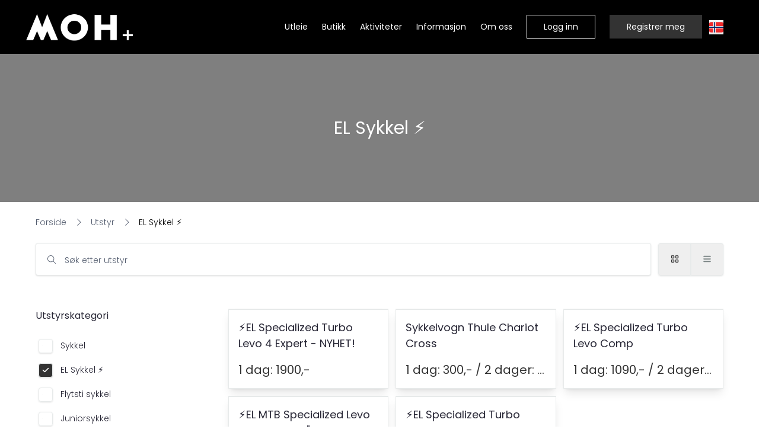

--- FILE ---
content_type: text/html; charset=utf-8
request_url: https://moh.no/elsykkel
body_size: 38803
content:
<!DOCTYPE html><html lang="default"><head><meta charSet="utf-8"/><style></style><link rel="preconnect" href="https://mohsport.shop.mysharefox.com"/><meta http-equiv="X-UA-Compatible" content="IE=Edge,chrome=1"/><meta name="viewport" content="width=device-width, initial-scale=1"/><meta name="rating" content="general"/><title>Electric Bike Rental</title><meta name="title" content="Electric Bike Rental"/><meta property="og:title" content="Electric Bike Rental"/><meta property="sf:breadcrumb" content="EL Sykkel ⚡️"/><meta property="og:site_name" content="MOH+"/><meta property="og:type" content="website"/><meta name="description" content="Elektric Bikes for rental in Hemsedal"/><meta property="og:description" content="Elektric Bikes for rental in Hemsedal"/><meta property="og:url" content="https://moh.no/elsykkel"/><link rel="canonical" href="https://moh.no/elsykkel"/><meta property="og:image" content="https://mohsport.shop.mysharefox.com/img/bg_reduced_size.jpg"/><meta property="og:image:alt" content="EL Sykkel ⚡️-image"/><meta property="og:image:width" content="550"/><meta property="og:image:height" content="825"/><meta property="og:locale"/><meta property="og:locale:alternate" content="en_GB"/><meta name="keywords" content=""/><link rel="icon" href="/img/favicon.png"/><link rel="preload" as="image" imageSrcSet="/_next/image?url=https%3A%2F%2Fcdn.mysharefox.com%2Fmohsport%2Fimg%2Flogo-black.png&amp;w=640&amp;q=75 640w, /_next/image?url=https%3A%2F%2Fcdn.mysharefox.com%2Fmohsport%2Fimg%2Flogo-black.png&amp;w=750&amp;q=75 750w, /_next/image?url=https%3A%2F%2Fcdn.mysharefox.com%2Fmohsport%2Fimg%2Flogo-black.png&amp;w=828&amp;q=75 828w, /_next/image?url=https%3A%2F%2Fcdn.mysharefox.com%2Fmohsport%2Fimg%2Flogo-black.png&amp;w=1080&amp;q=75 1080w, /_next/image?url=https%3A%2F%2Fcdn.mysharefox.com%2Fmohsport%2Fimg%2Flogo-black.png&amp;w=1200&amp;q=75 1200w, /_next/image?url=https%3A%2F%2Fcdn.mysharefox.com%2Fmohsport%2Fimg%2Flogo-black.png&amp;w=1920&amp;q=75 1920w, /_next/image?url=https%3A%2F%2Fcdn.mysharefox.com%2Fmohsport%2Fimg%2Flogo-black.png&amp;w=2048&amp;q=75 2048w, /_next/image?url=https%3A%2F%2Fcdn.mysharefox.com%2Fmohsport%2Fimg%2Flogo-black.png&amp;w=3840&amp;q=75 3840w" imageSizes="100vw" fetchPriority="high"/><meta name="next-head-count" content="25"/><link rel="preload" href="/_next/static/media/7108afb8b1381ad1-s.p.woff2" as="font" type="font/woff2" crossorigin="anonymous" data-next-font="size-adjust"/><link rel="preload" href="/_next/static/media/9e82d62334b205f4-s.p.woff2" as="font" type="font/woff2" crossorigin="anonymous" data-next-font="size-adjust"/><link rel="preload" href="/_next/static/media/4c285fdca692ea22-s.p.woff2" as="font" type="font/woff2" crossorigin="anonymous" data-next-font="size-adjust"/><link rel="preload" href="/_next/static/media/eafabf029ad39a43-s.p.woff2" as="font" type="font/woff2" crossorigin="anonymous" data-next-font="size-adjust"/><link rel="preload" href="/_next/static/media/8888a3826f4a3af4-s.p.woff2" as="font" type="font/woff2" crossorigin="anonymous" data-next-font="size-adjust"/><link rel="preload" href="/_next/static/media/0484562807a97172-s.p.woff2" as="font" type="font/woff2" crossorigin="anonymous" data-next-font="size-adjust"/><link rel="preload" href="/_next/static/media/b957ea75a84b6ea7-s.p.woff2" as="font" type="font/woff2" crossorigin="anonymous" data-next-font="size-adjust"/><link rel="preload" href="/_next/static/media/7db6c35d839a711c-s.p.woff2" as="font" type="font/woff2" crossorigin="anonymous" data-next-font="size-adjust"/><link rel="preload" href="/_next/static/media/6245472ced48d3be-s.p.woff2" as="font" type="font/woff2" crossorigin="anonymous" data-next-font="size-adjust"/><link rel="preload" href="/_next/static/css/e55eb424a9295bde.css" as="style"/><link rel="stylesheet" href="/_next/static/css/e55eb424a9295bde.css" data-n-g=""/><noscript data-n-css=""></noscript><script defer="" nomodule="" src="/_next/static/chunks/polyfills-78c92fac7aa8fdd8.js"></script><script defer="" src="/_next/static/chunks/3202.8aee4437cd91b253.js"></script><script defer="" src="/_next/static/chunks/3731.9b9da8a69acc2b52.js"></script><script defer="" src="/_next/static/chunks/2404.54f50c4854e2e905.js"></script><script defer="" src="/_next/static/chunks/6369-403d4b969a9c6258.js"></script><script defer="" src="/_next/static/chunks/4459-4df57d2591a02daa.js"></script><script defer="" src="/_next/static/chunks/8237-6c91e2e2b9275a0f.js"></script><script defer="" src="/_next/static/chunks/3542.a94b42dd89f5c78c.js"></script><script defer="" src="/_next/static/chunks/1822.dcc938fcca52333b.js"></script><script defer="" src="/_next/static/chunks/1676.da4826d7b8394806.js"></script><script defer="" src="/_next/static/chunks/5397.ce8ac3cf6e2ce166.js"></script><script defer="" src="/_next/static/chunks/1948-e67a83aa7f84ae4f.js"></script><script defer="" src="/_next/static/chunks/2766-476f12dd863a81ba.js"></script><script defer="" src="/_next/static/chunks/5702.fdfa145c2e9f4f8e.js"></script><script src="/_next/static/chunks/webpack-4f1da4a490feba00.js" defer=""></script><script src="/_next/static/chunks/framework-08ac8e16290540d1.js" defer=""></script><script src="/_next/static/chunks/main-620ed600dfe9ee84.js" defer=""></script><script src="/_next/static/chunks/pages/_app-f55d18c4bb494310.js" defer=""></script><script src="/_next/static/chunks/9361-b831ed6ea6fafea0.js" defer=""></script><script src="/_next/static/chunks/pages/%5BpageName%5D-261c663faaff3666.js" defer=""></script><script src="/_next/static/xuGv_T0kjG3LMxnJf2wY7/_buildManifest.js" defer=""></script><script src="/_next/static/xuGv_T0kjG3LMxnJf2wY7/_ssgManifest.js" defer=""></script></head><body><div id="__next"><main class="__variable_70db42 font-sans"><div id="modal-root" class="relative" style="z-index:60"></div><div id="fb-root"></div><div id="fb-customer-chat" class="fb-customerchat"></div><header class="lg:bg-headerBg bg-whiteColor h-mobile-menu-height lg:h-menu-height"><div class="bg-navBarBg"><div class="z-50 relative w-full h-full flex m-auto md:px-3 lg:px-page-x container-w"><button role="button" class="p-1 z-50 lg:!hidden px-0 w-[75px] ml-input left-0 text-textColor relative my-auto top-0 bottom-0" type="button"><svg aria-hidden="true" focusable="false" data-prefix="far" data-icon="bars" class="svg-inline--fa fa-bars fa-2x enabled:hover:text-primary disabled:opacity-30" role="img" xmlns="http://www.w3.org/2000/svg" viewBox="0 0 448 512" color="var(--navbar-color, var(--primary))"><path fill="currentColor" d="M0 88C0 74.7 10.7 64 24 64H424c13.3 0 24 10.7 24 24s-10.7 24-24 24H24C10.7 112 0 101.3 0 88zM0 248c0-13.3 10.7-24 24-24H424c13.3 0 24 10.7 24 24s-10.7 24-24 24H24c-13.3 0-24-10.7-24-24zM448 408c0 13.3-10.7 24-24 24H24c-13.3 0-24-10.7-24-24s10.7-24 24-24H424c13.3 0 24 10.7 24 24z"></path></svg></button><a class="overflow-hidden w-auto min-w-[125px] z-50 ml-input lg:-ml-6 my-auto" href="/"><img alt="logo" fetchPriority="high" loading="eager" width="100" height="91" decoding="async" data-nimg="1" class="p-0 object-contain align-middle max-h-mobile-menu-height lg:max-h-menu-height w-auto absolute top-0 bottom-0 m-auto lg:max-h-[75%] ml-0" style="color:transparent;height:calc(250px * var(--logo_scale))" sizes="100vw" srcSet="/_next/image?url=https%3A%2F%2Fcdn.mysharefox.com%2Fmohsport%2Fimg%2Flogo-black.png&amp;w=640&amp;q=75 640w, /_next/image?url=https%3A%2F%2Fcdn.mysharefox.com%2Fmohsport%2Fimg%2Flogo-black.png&amp;w=750&amp;q=75 750w, /_next/image?url=https%3A%2F%2Fcdn.mysharefox.com%2Fmohsport%2Fimg%2Flogo-black.png&amp;w=828&amp;q=75 828w, /_next/image?url=https%3A%2F%2Fcdn.mysharefox.com%2Fmohsport%2Fimg%2Flogo-black.png&amp;w=1080&amp;q=75 1080w, /_next/image?url=https%3A%2F%2Fcdn.mysharefox.com%2Fmohsport%2Fimg%2Flogo-black.png&amp;w=1200&amp;q=75 1200w, /_next/image?url=https%3A%2F%2Fcdn.mysharefox.com%2Fmohsport%2Fimg%2Flogo-black.png&amp;w=1920&amp;q=75 1920w, /_next/image?url=https%3A%2F%2Fcdn.mysharefox.com%2Fmohsport%2Fimg%2Flogo-black.png&amp;w=2048&amp;q=75 2048w, /_next/image?url=https%3A%2F%2Fcdn.mysharefox.com%2Fmohsport%2Fimg%2Flogo-black.png&amp;w=3840&amp;q=75 3840w" src="/_next/image?url=https%3A%2F%2Fcdn.mysharefox.com%2Fmohsport%2Fimg%2Flogo-black.png&amp;w=3840&amp;q=75"/></a><div class="flex flex-row items-center w-full py-[25px] h-mobile-menu-height lg:h-menu-height"><span class="hidden w-full lg:inline-block align-middle"></span><div class="z-9 text-right w-full relative right-0 inline-flex lg:inline-block lg:min-w-fit h-mobile-menu-height lg:h-auto"><span class="w-full"><a id="header.TOP_MENU[0].name" class="text-[14px] hover:underline underline-offset-default disabled:opacity-[40%] text-linkColor z-50 p-3 mx-0 my-auto !underline-offset-[7px] decoration-2 decoration-inherit font-main text-left px-0 lg:px-3 lg:text-center hidden lg:inline-block align-middle" aria-label="Utleie" href="/products"><span class="whitespace-nowrap font-semibold lg:font-medium text-navBarText" name="Utleie">Utleie</span></a><a id="header.TOP_MENU[5].name" class="text-[14px] hover:underline underline-offset-default disabled:opacity-[40%] text-linkColor z-50 p-3 mx-0 my-auto !underline-offset-[7px] decoration-2 decoration-inherit font-main text-left px-0 lg:px-3 lg:text-center hidden lg:inline-block align-middle" aria-label="Butikk" href="/products?type=sale"><span class="whitespace-nowrap font-semibold lg:font-medium text-navBarText" name="Butikk">Butikk</span></a><a id="header.TOP_MENU[1].name" class="text-[14px] hover:underline underline-offset-default disabled:opacity-[40%] text-linkColor z-50 p-3 mx-0 my-auto !underline-offset-[7px] decoration-2 decoration-inherit font-main text-left px-0 lg:px-3 lg:text-center hidden lg:inline-block align-middle" aria-label="Aktiviteter" href="/blog"><span class="whitespace-nowrap font-semibold lg:font-medium text-navBarText" name="Aktiviteter">Aktiviteter</span></a><a id="header.TOP_MENU[3].name" class="text-[14px] hover:underline underline-offset-default disabled:opacity-[40%] text-linkColor z-50 p-3 mx-0 my-auto !underline-offset-[7px] decoration-2 decoration-inherit font-main text-left px-0 lg:px-3 lg:text-center hidden lg:inline-block align-middle" aria-label="Informasjon" href="/help"><span class="whitespace-nowrap font-semibold lg:font-medium text-navBarText" name="Informasjon">Informasjon</span></a><a id="header.TOP_MENU[4].name" class="text-[14px] hover:underline underline-offset-default disabled:opacity-[40%] text-linkColor z-50 p-3 mx-0 my-auto !underline-offset-[7px] decoration-2 decoration-inherit font-main text-left px-0 lg:px-3 lg:text-center hidden lg:inline-block align-middle" aria-label="Om oss" href="/about"><span class="whitespace-nowrap font-semibold lg:font-medium text-navBarText" name="Om oss">Om oss</span></a></span><span class="hidden lg:inline-flex align-middle my-5 rounded bg-slate-300 border border-slate-400 w-[150px] h-[30px]"></span><span class="block lg:hidden"><svg aria-hidden="true" focusable="false" data-prefix="fas" data-icon="user" class="svg-inline--fa fa-user fa-lg mt-7 relative right-[60px]" role="img" xmlns="http://www.w3.org/2000/svg" viewBox="0 0 448 512"><path fill="currentColor" d="M224 256A128 128 0 1 0 224 0a128 128 0 1 0 0 256zm-45.7 48C79.8 304 0 383.8 0 482.3C0 498.7 13.3 512 29.7 512H418.3c16.4 0 29.7-13.3 29.7-29.7C448 383.8 368.2 304 269.7 304H178.3z"></path></svg></span><span class="m-auto hidden lg:contents"><button role="button" class="rounded inline-block align-middle"><img alt="Norsk" loading="lazy" width="24" height="24" decoding="async" data-nimg="1" class="cursor-pointer" style="color:transparent" src="/images/no_flag.svg"/></button></span></div></div></div><div></div></div></header><div class="flex flex-col text-center overflow-hidden pb-mobile-footer-height lg:pb-footer-height"><div class="relative min-h-[250px] text-whiteColor overflow-hidden pt-0 w-full"><div class="bg-categoryTint absolute top-0 w-full h-full"></div><div class="!absolute left-0 right-0 top-1/2 -translate-y-1/2 !mt-0 container"><h1 class="text-[color:var(--title-color)]" id="hero-header">EL Sykkel ⚡️</h1></div></div><div class="container mt-0"><div class="text-left text-[14px] my-minor-section"><a class="mr-input hover:underline" href="/"><span class="mr-input text-placeHolderColor" id="header.HOME">Forside</span><svg aria-hidden="true" focusable="false" data-prefix="fal" data-icon="chevron-right" class="svg-inline--fa fa-chevron-right text-placeHolderColor" role="img" xmlns="http://www.w3.org/2000/svg" viewBox="0 0 320 512"><path fill="currentColor" d="M299.3 244.7c6.2 6.2 6.2 16.4 0 22.6l-192 192c-6.2 6.2-16.4 6.2-22.6 0s-6.2-16.4 0-22.6L265.4 256 84.7 75.3c-6.2-6.2-6.2-16.4 0-22.6s16.4-6.2 22.6 0l192 192z"></path></svg></a><a class="mr-input hover:underline" href="/products"><span class="mr-input text-placeHolderColor" id="tools_page.TOOLS">Utstyr</span><svg aria-hidden="true" focusable="false" data-prefix="fal" data-icon="chevron-right" class="svg-inline--fa fa-chevron-right text-placeHolderColor" role="img" xmlns="http://www.w3.org/2000/svg" viewBox="0 0 320 512"><path fill="currentColor" d="M299.3 244.7c6.2 6.2 6.2 16.4 0 22.6l-192 192c-6.2 6.2-16.4 6.2-22.6 0s-6.2-16.4 0-22.6L265.4 256 84.7 75.3c-6.2-6.2-6.2-16.4 0-22.6s16.4-6.2 22.6 0l192 192z"></path></svg></a></div><div class="w-full flex flex-col"><div class="w-full flex"><div class="w-full lg:mr-3 lg:h-[55px] flex rounded-inputRound p-0"><div class="relative w-full min-w-[100px] lg:min-w-[400px]"><span class="group group-focus:z-10 w-full flex-col inline-flex relative mb-input"><span class="inline-flex relative h-[55px]"><svg aria-hidden="true" focusable="false" data-prefix="fal" data-icon="magnifying-glass" class="svg-inline--fa fa-magnifying-glass text-placeHolderColor absolute bottom-0 top-0 my-auto left-[20px] md:text-[14px] text-[16px] z-10" role="img" xmlns="http://www.w3.org/2000/svg" viewBox="0 0 512 512"><path fill="currentColor" d="M384 208A176 176 0 1 0 32 208a176 176 0 1 0 352 0zM343.3 366C307 397.2 259.7 416 208 416C93.1 416 0 322.9 0 208S93.1 0 208 0S416 93.1 416 208c0 51.7-18.8 99-50 135.3L507.3 484.7c6.2 6.2 6.2 16.4 0 22.6s-16.4 6.2-22.6 0L343.3 366z"></path></svg><span class="relative w-full"><input id="products-search" role="input" type="text" placeholder="Søk etter utstyr" class="font-second pt-4 h-[55px] bg-white w-full outline-none border-[1px] border-borderColor md:text-[14px] text-[16px] text-textColor font-medium focus:ring-[1.5px] ring-primary disabled:bg-disabledInputColor read-only:bg-disabledInputColor peer disabled:hover:cursor-not-allowed placeholder:font-normal pl-[48px] relative pr-minor-section text-ellipsis m-0 rounded-inputRound shadow placeholder-transparent focus:z-10" value=""/><label for="products-search" class="left-4 pl-[1px] absolute z-10 transition-all duration-200 text-[12px] peer-focus:text-[12px] font-second text-placeHolderColor md:peer-placeholder-shown:text-[14px] md:peer-placeholder-shown:top-[35%] peer-placeholder-shown:text-[16px] text-left line-clamp-1 ml-double-input top-[12%] peer-focus:top-[12%] peer-placeholder-shown:top-[30%]">Søk etter utstyr</label></span></span></span></div></div><span class="h-fit inline-flex w-fit text-right float-right rounded-inputRound shadow"></span></div><div class="w-full flex-row hidden"><div class="w-full text-left products-filters-labels"></div></div></div><div class="w-full flex flex-col lg:flex-row relative"><div class="hidden lg:block min-w-[325px] p-4 pt-0 text-left pl-input lg:pl-0 w-1/3 lg:mt-[56px] products-filters-labels"><div class="text-left flex flex-col lg:mt-0 mb-section-sm md:mb-section"><h3 class="text-textColor mb-minor-section text-left text-[16px]" id="tools_detail.PRODUCT_TYPE_FILTER">Filtrer på produkttype</h3><a name="tools_detail.RENTAL" href="/elsykkel?type=rental"><div class=""><label class="inline-flex group cursor-pointer text-textColor mb-[12px] min-h-[29px] items-center relative" for="type-rental"><div class="mx-[5px] cursor-pointer w-[24px] min-w-[24px] h-[24px] min-h-[24px] !rounded-inputRound border-solid shadow group-hover:border-primary hover:border-primary overflow-hidden block items-center border-borderColor border-[1px] rounded"><input id="type-rental" type="checkbox" role="checkbox" class="peer appearance-none bg-whiteColor m-0 checkmark z-[-10] border-borderColor border-[1px] rounded" tabindex="1"/></div><span class="mx-2 my-auto min-h-[24px] text-[16px] md:text-[14px] items-center flex">Utleie</span></label></div></a><a name="tools_detail.SALE" href="/elsykkel?type=sale"><div class=""><label class="inline-flex group cursor-pointer text-textColor mb-[12px] min-h-[29px] items-center relative" for="type-sale"><div class="mx-[5px] cursor-pointer w-[24px] min-w-[24px] h-[24px] min-h-[24px] !rounded-inputRound border-solid shadow group-hover:border-primary hover:border-primary overflow-hidden block items-center border-borderColor border-[1px] rounded"><input id="type-sale" type="checkbox" role="checkbox" class="peer appearance-none bg-whiteColor m-0 checkmark z-[-10] border-borderColor border-[1px] rounded" tabindex="1"/></div><span class="mx-2 my-auto min-h-[24px] text-[16px] md:text-[14px] items-center flex">Salg</span></label></div></a></div></div><div class="flex flex-col w-full relative"><div class="w-full text-left pl-input lg:pl-0 absolute products-filters-labels"></div><div class=""><div class="rounded items-center h-screen mt-section-sm md:mt-section w-full bg-gradient-to-br from-loadingGradientStart to-loadingGradientEnd animate-gradient-x"></div></div></div></div></div></div><footer><div class="moh-footer" style="background-position:bottom;background-size:cover;padding-top:20px;height:300px;color:#fff !important;background-image:url(&#x27;https://cdn.mysharefox.com/mohsport/img/bg.jpg&#x27;)">   <div class="text-center">© MOH+ (SG Handel og Utvikling AS) 2021, org. nr: 916 334 079 MVA</div>   <div class="text-center" style="margin-bottom:10px;color:#fff">info@moh.no, ring:+4732178080</div>   <div class="text-center flex justify-center" style="color:#fff"><a href="https://moh.no/help?header=6">Personvern</a>     <div> | </div>     <a href="https://moh.no/help?header=3">Vilkår</a>     <div> | </div>     <a href="https://moh.no/help?header=4">Kontakt oss</a></div> </div></footer></main></div><script id="__NEXT_DATA__" type="application/json">{"props":{"pageProps":{"initialRedirects":null,"_sentryTraceData":"c3c1e7e75558e5b8cb5c48bbfb35c0ca-3e9eee7a40e37d3c-1","_sentryBaggage":"sentry-environment=production,sentry-release=storefront-v.2.1.18-16-01-2026,sentry-public_key=ac24192b4e596ecad35446bb8094bd3d,sentry-trace_id=c3c1e7e75558e5b8cb5c48bbfb35c0ca,sentry-org_id=4509490040602624,sentry-transaction=GET%20%2F%5BpageName%5D,sentry-sampled=true,sentry-sample_rand=0.8692105929022036,sentry-sample_rate=1","key":"elsykkel","pageData":{"layout":"flex flex-col text-center overflow-hidden pb-mobile-footer-height lg:pb-footer-height","components":[{"type":"CATEGORY_HEADER","layoverClassName":"","showImage":true,"className":"container"},{"type":"WRAPPER","className":"container mt-0","components":[{"type":"BREADCRUMB","showCurrentPage":true,"previousPages":[{"staticTextKey":"header.HOME","href":"/"},{"staticTextKey":"tools_page.TOOLS","href":"products"}]},{"type":"PRODUCTS_SEARCH_BAR","showSearchFilter":{"shop1Setting":"shop.products.productListSearchShown"},"showLocationsFilter":{"shop1Setting":"shop.products.productListShowLocationsFilter"},"showDatesFilter":false,"productsFilter":{"showBlogsFilter":{"shop1Setting":"shop.products.productListShowBlogsFilter"},"showCategoriesFilter":{"shop2Setting":true},"typesOptions":["rental","sale","subscription"],"showFilterOnAccessories":false},"hideClearFilters":true},{"type":"WRAPPER","className":"w-full flex flex-col lg:flex-row relative","components":[{"type":"PRODUCTS_FILTER","className":"pl-input lg:pl-0 w-1/3 lg:mt-[56px]","showBlogsFilter":{"shop1Setting":"shop.products.productListShowBlogsFilter"},"showCategoriesFilter":{"shop2Setting":true},"typesOptions":["rental","sale","subscription"],"showFilterOnAccessories":false},{"type":"WRAPPER","className":"flex flex-col w-full relative","components":[{"type":"PRODUCTS_FILTER","clearOnly":true,"className":"pl-input lg:pl-0 absolute","showBlogsFilter":{"shop1Setting":"shop.products.productListShowBlogsFilter"},"showCategoriesFilter":{"shop2Setting":false},"typesOptions":["rental","sale","subscription"],"showFilterOnAccessories":false},{"type":"PRODUCTS","layouts":["GRID","LIST"],"className":"mt-2"}]}]}]}]},"shopDomain":"mohsport.shop.mysharefox.com","title":"Electric Bike Rental","breadcrumb":"EL Sykkel ⚡️","description":"Elektric Bikes for rental in Hemsedal","canonicalTag":"https://moh.no/elsykkel","metaImageHref":null,"metaImageAlt":"EL Sykkel ⚡️-image","settings":{"shop":{"landing":{"order":{"firstUrlTestimonial":"","firstImageTestimonial":"","secondUrlTestimonial":"","secondImageTestimonial":"","thirdUrlTestimonial":"","thirdImageTestimonial":"","forthUrlTestimonial":"","forthImageTestimonial":""},"isHuseiernes":false,"moreProductsButtonShow":true,"shopLandingBlogsShow":false,"landingHeaderHeight":"none","expandHowItWorks":false,"showProductCategoriesLanding":false,"landingPageInverted":true,"landingMapShow":false,"showHeaderBoxes":false,"customSectionContent":"","showPartnersList":false,"showPartnerBanner":false,"squareTestimonialView":false,"productCategoryStyle":{"spaceBetween":true,"showArrow":true,"zoomEffect":true,"noExtraTopSpace":false},"headerScrollTo":"map-area","allowLandingSearch":false,"allowProductsPage":true,"allowTestimonials":true,"landingHeaderTextShown":true,"fullWidthHeader":false,"popularProductsStyle":{"rows":1,"style":"standard","hoverLine":"straight","columns":3,"slider":{"enabled":true,"breakpoints":[{"breakpoint":992,"settings":{"slidesToShow":3,"slidesToScroll":1}},{"breakpoint":768,"settings":{"slidesToShow":3,"slidesToScroll":1}},{"breakpoint":536,"settings":{"slidesToShow":1,"slidesToScroll":1}}]}},"popularlBlogsStyle":{"rows":1,"columns":3,"slider":{"enabled":true,"breakpoints":[{"breakpoint":992,"settings":{"slidesToShow":3,"slidesToScroll":1}},{"breakpoint":768,"settings":{"slidesToShow":2,"slidesToScroll":1}},{"breakpoint":536,"settings":{"slidesToShow":1,"slidesToScroll":1}}]}},"allowHowItWorks":false},"map":{"mapStyleList":[{"name":"Standard","value":""},{"name":"Greyscale","value":[{"featureType":"administrative","elementType":"all","stylers":[{"saturation":"-100"}]},{"featureType":"administrative.province","elementType":"all","stylers":[{"visibility":"off"}]},{"featureType":"landscape","elementType":"all","stylers":[{"saturation":-100},{"lightness":65},{"visibility":"on"}]},{"featureType":"poi","elementType":"all","stylers":[{"saturation":-100},{"lightness":"50"},{"visibility":"simplified"}]},{"featureType":"road","elementType":"all","stylers":[{"saturation":"-100"}]},{"featureType":"road.highway","elementType":"all","stylers":[{"visibility":"simplified"}]},{"featureType":"road.arterial","elementType":"all","stylers":[{"lightness":"30"}]},{"featureType":"road.local","elementType":"all","stylers":[{"lightness":"40"}]},{"featureType":"transit","elementType":"all","stylers":[{"saturation":-100},{"visibility":"simplified"}]},{"featureType":"water","elementType":"geometry","stylers":[{"hue":"#ffff00"},{"lightness":-25},{"saturation":-97}]},{"featureType":"water","elementType":"labels","stylers":[{"lightness":-25},{"saturation":-100}]}]},{"name":"Blue water","value":[{"featureType":"administrative","elementType":"labels.text.fill","stylers":[{"color":"#444444"}]},{"featureType":"landscape","elementType":"all","stylers":[{"color":"#f2f2f2"}]},{"featureType":"poi","elementType":"all","stylers":[{"visibility":"off"}]},{"featureType":"road","elementType":"all","stylers":[{"saturation":-100},{"lightness":45}]},{"featureType":"road.highway","elementType":"all","stylers":[{"visibility":"simplified"}]},{"featureType":"road.arterial","elementType":"labels.icon","stylers":[{"visibility":"off"}]},{"featureType":"transit","elementType":"all","stylers":[{"visibility":"off"}]},{"featureType":"water","elementType":"all","stylers":[{"color":"#46bcec"},{"visibility":"on"}]}]},{"name":"Interface map","value":[{"featureType":"all","elementType":"labels.text","stylers":[{"color":"#878787"}]},{"featureType":"all","elementType":"labels.text.stroke","stylers":[{"visibility":"off"}]},{"featureType":"landscape","elementType":"all","stylers":[{"color":"#f9f5ed"}]},{"featureType":"road.highway","elementType":"all","stylers":[{"color":"#f5f5f5"}]},{"featureType":"road.highway","elementType":"geometry.stroke","stylers":[{"color":"#c9c9c9"}]},{"featureType":"water","elementType":"all","stylers":[{"color":"#aee0f4"}]}]},{"name":"Apple Maps","value":[{"featureType":"landscape.man_made","elementType":"geometry","stylers":[{"color":"#f7f1df"}]},{"featureType":"landscape.natural","elementType":"geometry","stylers":[{"color":"#d0e3b4"}]},{"featureType":"landscape.natural.terrain","elementType":"geometry","stylers":[{"visibility":"off"}]},{"featureType":"poi","elementType":"labels","stylers":[{"visibility":"off"}]},{"featureType":"poi.business","elementType":"all","stylers":[{"visibility":"off"}]},{"featureType":"poi.medical","elementType":"geometry","stylers":[{"color":"#fbd3da"}]},{"featureType":"poi.park","elementType":"geometry","stylers":[{"color":"#bde6ab"}]},{"featureType":"road","elementType":"geometry.stroke","stylers":[{"visibility":"off"}]},{"featureType":"road","elementType":"labels","stylers":[{"visibility":"off"}]},{"featureType":"road.highway","elementType":"geometry.fill","stylers":[{"color":"#ffe15f"}]},{"featureType":"road.highway","elementType":"geometry.stroke","stylers":[{"color":"#efd151"}]},{"featureType":"road.arterial","elementType":"geometry.fill","stylers":[{"color":"#ffffff"}]},{"featureType":"road.local","elementType":"geometry.fill","stylers":[{"color":"black"}]},{"featureType":"transit.station.airport","elementType":"geometry.fill","stylers":[{"color":"#cfb2db"}]},{"featureType":"water","elementType":"geometry","stylers":[{"color":"#a2daf2"}]}]}],"leafletStyleList":[{"name":"Open Street Maps","value":"https://{s}.tile.openstreetmap.org/{z}/{x}/{y}.png"},{"name":"Greyscale","value":"https://stamen-tiles-{s}.a.ssl.fastly.net/toner-lite/{z}/{x}/{y}{r}.png","maxZoom":13,"attribution":"Map tiles by \u003ca href=\"http://stamen.com\"\u003eStamen Design\u003c/a\u003e, under \u003ca href=\"http://creativecommons.org/licenses/by/3.0\"\u003eCC BY 3.0\u003c/a\u003e. Data by \u003ca href=\"http://openstreetmap.org\"\u003eOpenStreetMap\u003c/a\u003e, under \u003ca href=\"http://www.openstreetmap.org/copyright\"\u003eODbL\u003c/a\u003e."},{"name":"Terrain","value":"https://stamen-tiles-{s}.a.ssl.fastly.net/terrain/{z}/{x}/{y}{r}.png","maxZoom":13},{"name":"Green","value":"https://a.tile.openstreetmap.fr/hot/{z}/{x}/{y}.png"},{"name":"French","value":"https://a.tile.openstreetmap.fr/osmfr/{z}/{x}/{y}.png"},{"name":"German","value":"https://tile.openstreetmap.de/{z}/{x}/{y}.png"},{"name":"Swiss","value":"https://tile.osm.ch/osm-swiss-style/{z}/{x}/{y}.png"},{"name":"Artistic","value":"https://stamen-tiles.a.ssl.fastly.net/watercolor/{z}/{x}/{y}.jpg","maxZoom":16,"attribution":"Map tiles by \u003ca href=\"http://stamen.com\"\u003eStamen Design\u003c/a\u003e, under \u003ca href=\"http://creativecommons.org/licenses/by/3.0\"\u003eCC BY 3.0\u003c/a\u003e. Data by \u003ca href=\"http://openstreetmap.org\"\u003eOpenStreetMap\u003c/a\u003e, under \u003ca href=\"http://creativecommons.org/licenses/by-sa/3.0\"\u003eCC BY SA\u003c/a\u003e."},{"name":"Bike Routes","value":"https://{s}.tile-cyclosm.openstreetmap.fr/cyclosm/{z}/{x}/{y}.png"}],"mapStyle":"Open Street Maps","storesUrl":"","mapStyleGreyscale":false,"mapZoomLevel":"14","landingMapNoMargins":false},"products":{"enableCategoryMode":false,"showCategoryFilters":true,"showProducts":true,"showProductsHeader":true,"categoryExtraSpace":true,"imageZoomEffect":true,"allowTodayBooking":true,"blockMainProductToOne":false,"productsViewMode":false,"subscriptionAvailabilityEnabled":false,"productsListHoverMode":false,"autoSelectStartDateTime":true,"hideOneLocation":true,"sendAndBackBtnShow":true,"showProductPackageList":true,"autoSelectChannelGroupId":"1","bookingChannelGroupFeeShow":true,"bookingAddressLineShow":false,"productsFilterOpen":false,"channelsCutOffTimes":"","productLocationDescriptionShown":"0","showLocationFirst":false,"bookingMaxMinutesByChannel":"","bookingMinMinutesByChannel":"","bookingMaxDaysInAdvance":730,"productPageShowOnlySalesProducts":false,"productFilterCategoryLimit":"5","productsPageProductsTabShown":true,"productsPageAccessoryTabShown":true,"productListShowBlogsFilter":true,"productListShowLocationsFilter":true,"productCardShowAddToCart":false,"autoSelectDateTimeLocation":false,"productVariantAndAccessorySliderOptions":{"variants":[{"breakpoint":992,"settings":{"slidesToShow":4,"slidesToScroll":1}},{"breakpoint":768,"settings":{"slidesToShow":3,"slidesToScroll":1}},{"breakpoint":536,"settings":{"slidesToShow":2,"slidesToScroll":1}}],"accessories":[{"breakpoint":992,"settings":{"slidesToShow":4,"slidesToScroll":1}},{"breakpoint":768,"settings":{"slidesToShow":3,"slidesToScroll":1}},{"breakpoint":536,"settings":{"slidesToShow":2,"slidesToScroll":1}}]},"productMoreDetailsTabMobileExpanded":false,"productListSearchShown":true,"productCategoryFilterOnlyOneSelectable":false,"productListShowAddToCartCounterShown":true,"productListHeaderShown":true,"isAddToCartAndStayInProductEnabled":false,"startAndEndTimeShown":true,"showAvailableUnits":false,"priceForTotalPeriodEnabled":false,"priceFinalInclAddOnsEnabled":false},"service":{"invoicingGateway":{"businessSettings":[],"providerId":"1","enabled":false,"adapterSettings":{"fortnox":{"convertToInvoice":true,"markPaid":true,"markWarehouseReady":true},"visma-economic":{"customerIdentificationByPhone":false}}},"isWhitelistingEnabled":false,"whitelistingOrganisations":[],"whitelistingPaymentMethods":[{"id":2,"name":"Faktura"}],"isWhitelistingEnabledForAllBusinesses":false,"isWhitelistingEnabledForAllCustomers":false},"paymentGateway":{"paymentLogoUrl":"https://cdn.dibspayment.com/logo/checkout/combo/horiz/DIBS_checkout_kombo_horizontal_19.png","paymentType":"easy","easyPaymentTestScript":"https://test.checkout.dibspayment.eu/v1/checkout.js?v=1","easyPaymentLiveScript":"https://checkout.dibspayment.eu/v1/checkout.js?v=1","paymentLanguage":"nb-NO","paymentTheme":"","easyAuthenticationKey":{"live":"f868476544904f3191ebc50a22479484","test":"7bc34d3ca030478798f6b05cd7f3828a"},"paymentGatewayEnabled":true,"stripePublicKey":{"live":"pk_test_51K2ESBIssxDwbLdvuCoR9EQVXrLVsTE4cBXKd8CRoGGijEdtrhDniRSbC6TDLOGHQVMhyyJt26JadG2dJtoFuah000gzqC52Ps","test":"pk_test_51K2ESBIssxDwbLdvuCoR9EQVXrLVsTE4cBXKd8CRoGGijEdtrhDniRSbC6TDLOGHQVMhyyJt26JadG2dJtoFuah000gzqC52Ps"},"paymentGatewayDirectCaptureEnabled":"1","showPaymentGatewayWhenStatusReopen":"0","isPaymentGatewayWarningShown":"1"},"blogs":{"blogDefaultView":"list","blogsSearch":true,"allowProductsOnBlog":true,"blogNewDesign":false,"blogHeaderShown":true,"blogOverviewButtonShown":true,"minBlogsForCollapseView":"10"},"account":{"_showAccountLoginEmail":true,"showAccountPayments":true,"showPasswordFieldsAccount":true,"defaultCountry":"NOR"},"cart":{"updateDeleteBtnHoverEffect":false,"doubleAuthCardEnable":true,"areDeliveryOptionsEnabled":false},"help":{"helpMapShow":true,"showContactUsForm":true,"helpHowItWorksContent":"\u003cp\u003eDet \u0026aring; leie er enkelt, trygt og smart, men nytt for mange. Ikke rart det blir noen sp\u0026oslash;rsm\u0026aring;l. \u003cbr /\u003eTa en titt her \u0026ndash; vi har samlet det flere leie-entusiaster sp\u0026oslash;r om. Har du andre sp\u0026oslash;rsm\u0026aring;l \u003cbr /\u003eeller gode innspill er du velkommen til \u0026aring; ta kontakt med oss.\u003c/p\u003e\u003cp\u003e\u0026nbsp;\u003c/p\u003e","helpAllowHowitworks":false,"contactUsText":"\u003cp\u003e\u003cstrong\u003eMOH\u003c/strong\u003e\u003c/p\u003e\n\u003cp\u003eMeierivegen 1, 3560 Hemsedal\u003cbr /\u003ePhone:\u0026nbsp;+47 3217 8080\u003c/p\u003e"},"header":{"fixedLogoSize":false,"largeHeader":false,"headerHeadingColorPrimary":false,"logoUrlHref":"/","otherPagesHeaderHeight":"normal"},"order":{"showInvoiceEmailinOrder":true,"isCompanyRadioVersion":false,"gtmTrackingV2":true,"orderMinOrderPrice":0,"placeOrderWithoutLoginEnabled":false,"placeOrderWithoutLoginStraightToPaymentEnabled":false,"deliveryStatusAllowUpdateByUserList":[],"deliveryStatusRestrictedUsersIdList":[]},"footer":{"facebookLink":"https://www.facebook.com/mohsport.no","youtubeLink":"","twitterLink":"","customSocialLink":"","customSocialLinkImage":"","googleReviewLink":"https://www.google.com/search?q=moh\u0026sport","instagramLink":"https://www.instagram.com/mohsport.no/","poweredBySharefoxShown":true},"login":{"bankIDTestingMode":true,"ssoEnable":false,"ssoImageSrc":"img/sso-icon.png","showFacebookLoginButton":false,"showGoogleLoginButton":true,"showEmailLoginButton":true},"rentals":{"rentalPickupButtonShown":false,"rentalPickupButtonHref":"","checkoutReturnButtonShow":false,"cancellationRequestEnabled":false,"cancellationRules":[{"ruleType":"SimpleCutoff","cutoffDays":0}]},"navbar":{"showHeaderSearch":false,"navbarShowCartCount":"total_count","navbarExternalLink":"","headerListOrder":"16245"},"integration":{"googleTagManagerId":"","googleTagManagerEnabled":false,"googleAnalyticsTrackingKey":"UA-171632372-1","googleAnalyticsEnabled":true,"cookieScript":"","cookieScriptEnabled":false,"metaPixelId":"193160327774811","metaPixelEnabled":true,"messengerId":"1397599966940103","messengerEnabled":true,"googleSiteVerificationContent":"","mailchimpSubscriptionEnabled":false,"mailchimpSubscriptionScript":"","oneTrustCookies":"","oneTrustCookiesEnabled":false,"hotjarId":"","hotjarEnabled":false,"antiflickerEnabled":false},"customPageHeader":"New","customPageContent":"","languageList":[{"name":"no","label":"Norsk","img":"no_flag.svg","isDefault":true,"allowInShop":true,"allowInAdmin":true},{"name":"en","label":"English","img":"en_flag.svg","isDefault":false,"allowInShop":true,"allowInAdmin":true},{"name":"es","label":"Español","img":"es_flag.svg","isDefault":false,"allowInShop":false,"allowInAdmin":false},{"name":"sv","label":"Svenska","img":"sv_flag.svg","isDefault":false,"allowInShop":false,"allowInAdmin":false},{"name":"dk","label":"Dansk","img":"dk_flag.svg","isDefault":false,"allowInShop":false,"allowInAdmin":false},{"name":"de","label":"Deutsch","img":"de_flag.svg","isDefault":false,"allowInShop":false,"allowInAdmin":false},{"name":"fr","label":"Français","img":"fr_flag.svg","isDefault":false,"allowInShop":false,"allowInAdmin":false}],"bankIDEnabled":false,"emailVerificationProcess":false,"termsReadMandatory":false,"testingMode":false,"loginButtonShown":true,"registerButtonShown":true,"aboutSectionList":["","","",""],"showProductCardIcon":true,"supportEmailVisible":true,"thankyouPageSeeMoreBtnshow":true,"emailSubjectList":{"no":["Mine bestillinger","Nye produkter","Tilbakemelding på tjenesten","Andre"],"en":["My orders","New products","Feedback","Other"],"sv":["Min hyra","Nya produkter","Feedback om tjänsten","Övrigt"],"de":["My orders","New products","Feedback","Other"],"fr":["My orders","New products","Feedback","Other"],"es":["My orders","New products","Feedback","Other"],"dk":["Mine bestillinger","Nye produkter","Tilbakemelding på tjenesten","Andre"]},"schedulingFeatureEnabled":true,"showPoweredBy":true,"bookingLocationSearchEnabled":false,"cssVariables":"$blue: #262534; $dark-blue: #262534; $light-blue: #4568b2; $primary: #333; $white: #fff; $black: #000; $danger: #CD5C5C; $prered: #dfa68a; $pregreen: #b0dfbf; $title-color: $white; $logo_padding: 15px; $image_size_fit: cover; $logo_scale: 0.2; $grayscale: 0; $btn-round: 0px !important; $logo_transform_origin: center left; $helvetica: false; $futura: false; $futura-book: false; $geogrotesque: false; $nunito-sans: true; $main-font-family: NunitoSans; $second-font-family: NunitoSans; $third-font-family: NunitoSans; $linear-gradient-deg: 180deg; $linear-gradient-top-color: rgba(135, 146, 157, 0); $linear-gradient-bottom-color: rgba(104, 115, 125, 0); $price-color: #333; $logo_scale_mobile: 0.2; $navbar-has-color: true; $navbar-bg-has-color: true; $navbar-bg-color: #000000; $navbar-color: #ffffff; $header-content-alignment: center; $header-bg-color: null; $header-bg-has-color: false; $header-bg-mobile-color: #ffffff; $header-bg-mobile-has-color: false;","emailPrimaryColor":"#55c27c","recaptchaKey":"6LfyW2oUAAAAAJZshtCCykRcKm1Bzeg07a0rwujh","blogFilterCategoryLimit":"5","currencyIdentifier":"NOK","defaultCurrencyFormat":"","roundCurrency":false,"accountingCurrency":"amount(1 000.00) cur(3)","marketingCurrency":"amount(1 000,-)","pricingEngineOn":true,"metaTagValues":"","bankIDEnvironmentTest":{"authority":"https://sharefox-dev.criipto.id","client_id":"urn:my:application:identifier:8250"},"bankIDEnvironmentProduction":{"authority":"https://sharefox-as-production.criipto.id","client_id":"urn:my:application:identifier:4518"},"bankIDVersion2Enable":false,"shopStartUrl":"","intlTelSettings":{"initialCountry":"no","formatOnDisplay":true,"preferredCountries":["no","se","dk"],"excludeCountries":[],"onlyCountries":[],"defaultCountryCode":"+47"},"criiptoConfiguration":{"name":"BankID","acrValues":"urn:grn:authn:no:bankid","logo":"/images/bankid_icon.svg"},"stripePaymentServiceSettings":{"showAddressElement":false},"google":{"oauth":{"clientId":""}},"dailyPricingOnRentalStartDate":false},"admin":{"adminSiteUrl":"https://mohsport.admin.mysharefox.com","adminOrderExtraFields":""},"featureStatus":{"allowFAQZendesk":false,"allowSingleAbout":true,"priceCalc":"full_extended_v2","allowMembership":false,"allowCoupons":true,"allowSafetyItems":false},"emailSettings":{"emailActiveAccountTitle":"Aktiver din moh.no konto","emailRegistrationNotificationTitle":"Velkommen til moh.no","emailImageShow":"1","emailNotificationTemplate":"","emailUrlToBlogsEnabled":"1"},"dibs":{"extraInput":true,"partnerMerchantNumber":"100010677","merchantId":"90268189"},"membership":{"huseiernesCoupon":""},"subscription":{"subscriptionSwapV2Enabled":true,"subscriptionSwapV1Enabled":false,"subscriptionEndEnabled":true,"subscriptionShowStartDateTime":false,"productSubscriptionFixedBookingDays":365,"productSubscriptionFixedStartDate":"","productSubscriptionEnabled":false},"companyName":"MOH+","orgNumber":"916 334 079 MVA","phoneNumber":"+47 32 17 80 80","supportEmail":"info@moh.no","paymentModeTest":false,"supportPhoneNumber":"+47 32 17 80 80","shortCompanyName":"MOH+","companyDomain":"https://moh.no/","geoLocation":"59°54'41.3676''N 10°45'28.5588''E","aboutUsSinglePageText":"\u003cp\u003e\u003cimg src=\"https://mohsport.shop.mysharefox.com/img/about_us.jpg\" width=\"100%\" /\u003e\u003c/p\u003e\u003cp\u003e\u0026nbsp;\u003c/p\u003e\u003cp style=\"text-align: center;\"\u003e\u003cspan style=\"font-size: 18pt;\"\u003e\u003cstrong style=\"color: inherit; font-family: inherit; font-style: normal; font-variant-ligatures: normal; font-variant-caps: normal; letter-spacing: normal; orphans: 2; text-align: -webkit-center; text-indent: 0px; text-transform: none; white-space: normal; widows: 2; word-spacing: 0px; -webkit-text-stroke-width: 0px; background-color: #ffffff; text-decoration-style: initial; text-decoration-color: initial;\"\u003e\u003cspan style=\"background: #ffffff;\"\u003eButikken for deg som elsker fjellet\u003c/span\u003e\u003c/strong\u003e\u003c/span\u003e\u003c/p\u003e\u003cp\u003e\u0026nbsp;\u003c/p\u003e\u003cp\u003e\u003cstrong style=\"color: inherit; font-family: inherit; font-size: medium; font-style: normal; font-variant-ligatures: normal; font-variant-caps: normal; letter-spacing: normal; orphans: 2; text-align: -webkit-center; text-indent: 0px; text-transform: none; white-space: normal; widows: 2; word-spacing: 0px; -webkit-text-stroke-width: 0px; background-color: #ffffff; text-decoration-style: initial; text-decoration-color: initial;\"\u003e\u003cspan style=\"background: #ffffff;\"\u003e\u003cspan style=\"color: inherit; font-family: inherit; font-size: medium; font-style: normal; font-variant-ligatures: normal; font-variant-caps: normal; font-weight: 400; letter-spacing: normal; orphans: 2; text-align: -webkit-left; text-indent: 0px; text-transform: none; white-space: normal; widows: 2; word-spacing: 0px; -webkit-text-stroke-width: 0px; background-color: #ffffff; text-decoration-style: initial; text-decoration-color: initial; float: none; display: inline !important;\"\u003eMOH+ Sport tilbyr det seneste innen tekniske kl\u0026aelig;r, tur- og sportsutstyr, alltid h\u0026aring;ndplukket fra de beste merkevarene og leverand\u0026oslash;rene.\u0026nbsp;\u003c/span\u003e\u003cspan style=\"color: inherit; font-family: inherit; font-size: medium; font-style: normal; font-variant-ligatures: normal; font-variant-caps: normal; font-weight: 400; letter-spacing: normal; orphans: 2; text-align: -webkit-left; text-indent: 0px; text-transform: none; white-space: normal; widows: 2; word-spacing: 0px; -webkit-text-stroke-width: 0px; text-decoration-style: initial; text-decoration-color: initial; background: #ffffff;\"\u003eVi \u0026oslash;nsker at v\u0026aring;re kunder skal f\u0026aring; nyte fjellet uten \u0026aring; m\u0026aring;tte bekymre seg over utstyret sitt.\u003c/span\u003e\u003c/span\u003e\u003c/strong\u003e\u003c/p\u003e\u003cp\u003e\u003cstrong style=\"color: inherit; font-family: inherit; font-size: medium; font-style: normal; font-variant-ligatures: normal; font-variant-caps: normal; letter-spacing: normal; orphans: 2; text-align: -webkit-center; text-indent: 0px; text-transform: none; white-space: normal; widows: 2; word-spacing: 0px; -webkit-text-stroke-width: 0px; background-color: #ffffff; text-decoration-style: initial; text-decoration-color: initial;\"\u003e\u003cspan style=\"background: #ffffff;\"\u003e\u003cspan style=\"color: inherit; font-family: inherit; font-size: medium; font-style: normal; font-variant-ligatures: normal; font-variant-caps: normal; font-weight: 400; letter-spacing: normal; orphans: 2; text-align: -webkit-left; text-indent: 0px; text-transform: none; white-space: normal; widows: 2; word-spacing: 0px; -webkit-text-stroke-width: 0px; text-decoration-style: initial; text-decoration-color: initial; background: #ffffff;\"\u003e\u003cspan style=\"color: inherit; font-family: inherit; font-style: normal; font-variant-ligatures: normal; font-variant-caps: normal; font-weight: 400; letter-spacing: normal; orphans: 2; text-align: -webkit-left; text-indent: 0px; text-transform: none; white-space: normal; widows: 2; word-spacing: 0px; -webkit-text-stroke-width: 0px; background-color: #ffffff; text-decoration-style: initial; text-decoration-color: initial; font-size: medium;\"\u003e\u003cspan style=\"background: #ffffff;\"\u003eP\u0026aring; vinterstid fokuserer vi blant annet p\u0026aring; topptur. Vi har bred kunnskap og et stort utvalg av toppturutstyr til salgs og til utleie. Vinterstid har vi\u003c/span\u003e\u003c/span\u003e\u003cspan style=\"color: inherit; font-family: inherit; font-style: normal; font-variant-ligatures: normal; font-variant-caps: normal; font-weight: 400; letter-spacing: normal; orphans: 2; text-align: -webkit-left; text-indent: 0px; text-transform: none; white-space: normal; widows: 2; word-spacing: 0px; -webkit-text-stroke-width: 0px; background-color: #ffffff; text-decoration-style: initial; text-decoration-color: initial; font-size: medium;\"\u003e\u003cspan style=\"background: #ffffff;\"\u003e\u0026nbsp;\u003c/span\u003e\u003c/span\u003e\u003cspan style=\"color: inherit; font-family: inherit; font-style: normal; font-variant-ligatures: normal; font-variant-caps: normal; font-weight: 400; letter-spacing: normal; orphans: 2; text-align: -webkit-left; text-indent: 0px; text-transform: none; white-space: normal; widows: 2; word-spacing: 0px; -webkit-text-stroke-width: 0px; background-color: #ffffff; text-decoration-style: initial; text-decoration-color: initial; font-size: medium;\"\u003eutleie av ski, truger, toppturutstyr og skredutstyr\u003c/span\u003e\u003cspan style=\"color: inherit; font-family: inherit; font-style: normal; font-variant-ligatures: normal; font-variant-caps: normal; font-weight: 400; letter-spacing: normal; orphans: 2; text-align: -webkit-left; text-indent: 0px; text-transform: none; white-space: normal; widows: 2; word-spacing: 0px; -webkit-text-stroke-width: 0px; background-color: #ffffff; text-decoration-style: initial; text-decoration-color: initial; font-size: medium;\"\u003e\u003cspan style=\"background: #ffffff;\"\u003e.\u003c/span\u003e\u003c/span\u003e\u003c/span\u003e\u003c/span\u003e\u003c/strong\u003e\u003c/p\u003e\u003cp\u003e\u003cspan style=\"color: inherit; font-family: inherit; font-size: medium; font-style: normal; font-variant-ligatures: normal; font-variant-caps: normal; font-weight: 400; letter-spacing: normal; orphans: 2; text-align: start; text-indent: 0px; text-transform: none; white-space: normal; widows: 2; word-spacing: 0px; -webkit-text-stroke-width: 0px; background-color: #ffffff; text-decoration-style: initial; text-decoration-color: initial; float: none; display: inline !important;\"\u003eMOH+ ligger i Hemsedal Sentrum. Vi \u0026aring;pnet butikken i 2016 i historiske\u0026nbsp;\u003c/span\u003e\u003cspan lang=\"nb-NO\" style=\"color: inherit; font-family: inherit; font-size: medium; font-style: normal; font-variant-ligatures: normal; font-variant-caps: normal; font-weight: 400; letter-spacing: normal; orphans: 2; text-align: start; text-indent: 0px; text-transform: none; white-space: normal; widows: 2; word-spacing: 0px; -webkit-text-stroke-width: 0px; text-decoration-style: initial; text-decoration-color: initial;\"\u003elokaler og v\u003c/span\u003e\u003cspan style=\"color: inherit; font-family: inherit; font-size: medium; font-style: normal; font-variant-ligatures: normal; font-variant-caps: normal; font-weight: 400; letter-spacing: normal; orphans: 2; text-align: start; text-indent: 0px; text-transform: none; white-space: normal; widows: 2; word-spacing: 0px; -webkit-text-stroke-width: 0px; background-color: #ffffff; text-decoration-style: initial; text-decoration-color: initial; float: none; display: inline !important;\"\u003ei er heldige som fikk muligheten til \u0026aring; overta etter den legendariske butikken Skandinavisk H\u0026oslash;yfjellutsyr.\u003c/span\u003e\u003c/p\u003e\u003cp\u003e\u003cspan style=\"color: inherit; font-family: inherit; font-size: medium; font-style: normal; font-variant-ligatures: normal; font-variant-caps: normal; font-weight: 400; letter-spacing: normal; orphans: 2; text-align: start; text-indent: 0px; text-transform: none; white-space: normal; widows: 2; word-spacing: 0px; -webkit-text-stroke-width: 0px; background-color: #ffffff; text-decoration-style: initial; text-decoration-color: initial; float: none; display: inline !important;\"\u003e\u003cspan style=\"color: inherit; font-family: inherit; font-size: medium; font-style: normal; font-variant-ligatures: normal; font-variant-caps: normal; font-weight: 400; letter-spacing: normal; orphans: 2; text-align: -webkit-left; text-indent: 0px; text-transform: none; white-space: normal; widows: 2; word-spacing: 0px; -webkit-text-stroke-width: 0px; background-color: #ffffff; text-decoration-style: initial; text-decoration-color: initial; float: none; display: inline !important;\"\u003eVi hjelper deg \u0026aring; realisere dine turdr\u0026oslash;mmer enten de inneb\u0026aelig;rer vandring, topptur med ski p\u0026aring; beina, sykling eller klatring.\u003c/span\u003e\u003c/span\u003e\u003c/p\u003e\u003cp\u003e\u003cspan style=\"color: inherit; font-family: inherit; font-size: medium; font-style: normal; font-variant-ligatures: normal; font-variant-caps: normal; font-weight: 400; letter-spacing: normal; orphans: 2; text-align: start; text-indent: 0px; text-transform: none; white-space: normal; widows: 2; word-spacing: 0px; -webkit-text-stroke-width: 0px; background-color: #ffffff; text-decoration-style: initial; text-decoration-color: initial; float: none; display: inline !important;\"\u003e\u003cspan style=\"color: inherit; font-family: inherit; font-size: medium; font-style: normal; font-variant-ligatures: normal; font-variant-caps: normal; font-weight: 400; letter-spacing: normal; orphans: 2; text-align: -webkit-left; text-indent: 0px; text-transform: none; white-space: normal; widows: 2; word-spacing: 0px; -webkit-text-stroke-width: 0px; background-color: #ffffff; text-decoration-style: initial; text-decoration-color: initial; float: none; display: inline !important;\"\u003e\u003cspan style=\"color: inherit; font-family: inherit; font-size: medium; font-style: normal; font-variant-ligatures: normal; font-variant-caps: normal; font-weight: 400; letter-spacing: normal; orphans: 2; text-align: start; text-indent: 0px; text-transform: none; white-space: normal; widows: 2; word-spacing: 0px; -webkit-text-stroke-width: 0px; background-color: #ffffff; text-decoration-style: initial; text-decoration-color: initial; float: none; display: inline !important;\"\u003eVelkommen til MOH+ Sport Hemsedal\u003c/span\u003e\u003c/span\u003e\u003c/span\u003e\u003c/p\u003e\u003cp\u003e\u003cspan style=\"color: inherit; font-family: inherit; font-size: medium; font-style: normal; font-variant-ligatures: normal; font-variant-caps: normal; font-weight: 400; letter-spacing: normal; orphans: 2; text-align: start; text-indent: 0px; text-transform: none; white-space: normal; widows: 2; word-spacing: 0px; -webkit-text-stroke-width: 0px; background-color: #ffffff; text-decoration-style: initial; text-decoration-color: initial; float: none; display: inline !important;\"\u003e\u003cspan style=\"color: inherit; font-family: inherit; font-size: medium; font-style: normal; font-variant-ligatures: normal; font-variant-caps: normal; font-weight: 400; letter-spacing: normal; orphans: 2; text-align: -webkit-left; text-indent: 0px; text-transform: none; white-space: normal; widows: 2; word-spacing: 0px; -webkit-text-stroke-width: 0px; background-color: #ffffff; text-decoration-style: initial; text-decoration-color: initial; float: none; display: inline !important;\"\u003e\u003cspan style=\"color: inherit; font-family: inherit; font-size: medium; font-style: normal; font-variant-ligatures: normal; font-variant-caps: normal; font-weight: 400; letter-spacing: normal; orphans: 2; text-align: start; text-indent: 0px; text-transform: none; white-space: normal; widows: 2; word-spacing: 0px; -webkit-text-stroke-width: 0px; background-color: #ffffff; text-decoration-style: initial; text-decoration-color: initial; float: none; display: inline !important;\"\u003e\u003cspan style=\"color: inherit; font-family: inherit; font-size: medium; font-style: normal; font-variant-ligatures: normal; font-variant-caps: normal; font-weight: 400; letter-spacing: normal; orphans: 2; text-align: start; text-indent: 0px; text-transform: none; white-space: normal; widows: 2; word-spacing: 0px; -webkit-text-stroke-width: 0px; background-color: #ffffff; text-decoration-style: initial; text-decoration-color: initial; float: none; display: inline !important;\"\u003e/Ola, Mikaela, Thomas, \u0026Oslash;yvind, Bo og Steffen\u003c/span\u003e\u003c/span\u003e\u003c/span\u003e\u003c/span\u003e\u003c/p\u003e\u003cp\u003e\u0026nbsp;\u003c/p\u003e\u003cp\u003e\u0026nbsp;\u003c/p\u003e","map":true,"ageConfirmationEnabled":false,"imageCachingList":[{"name":"/uploads/documents/sup-utleie.jpeg","timestamp":1657278914},{"name":"/uploads/documents/styles.css","timestamp":1666945813},{"name":"/img/favicon.png","timestamp":1666946313},{"name":"/img/tool_header.png","timestamp":1687702838},{"name":"/i18n/translation_no.json","timestamp":1767692919},{"name":"/i18n/translation_en.json","timestamp":1767692836},{"name":"/uploads/documents/jquery-3.7.1.min.js","timestamp":1709198486},{"name":"/uploads/documents/intlTelInput.css","timestamp":1709198643},{"name":"/uploads/documents/intlTelInput.min.js","timestamp":1709198676},{"name":"/uploads/documents/flags.png","timestamp":1709198700},{"name":"/uploads/documents/flags@2x.png","timestamp":1709198762},{"name":"/uploads/documents/intlTelUtils.js","timestamp":1709198803},{"name":"/uploads/documents/countries.json","timestamp":1709198838},{"name":"/uploads/documents/moh-sport.css","timestamp":1710334155},{"name":"/uploads/documents/slick-theme.css","timestamp":1710506177},{"name":"/uploads/documents/slick.css","timestamp":1710506186},{"name":"/uploads/documents/slick.min.js","timestamp":1710506201},{"name":"/uploads/documents/styles_2.css","timestamp":1710512801},{"name":"/uploads/documents/left-arrow.png","timestamp":1710512587},{"name":"/uploads/documents/left-arrow-big.png","timestamp":1710512643},{"name":"/uploads/documents/right-arrow-big.png","timestamp":1710512658},{"name":"/uploads/documents/right-arrow.png","timestamp":1710512669},{"name":"/uploads/documents/juniorsykler_1120x800.png","timestamp":1718361337},{"name":"/uploads/documents/Levo_1120x600.png","timestamp":1718362587}],"merchantVerified":true,"service":{"openEnded":{"enabled":false,"allowForPrivateCustomers":false,"defaultSelected":false,"defaultEstimatedBookingDays":3650,"allowInShop":true}}},"staticText":{"header":{"TOP_MENU":[{"name":"Utleie","href":"/products"},{"name":"Aktiviteter","href":"/blog"},{"name":"Medlem","href":"/membership"},{"name":"Informasjon","href":"/help"},{"name":"Om oss","href":"/about"},{"name":"Butikk","href":"/products?type=sale"},{"name":"","href":""},{"name":"","href":""}],"DROP_DOWN":[{"name":"Min konto","href":"/account"},{"name":"Min utleie","href":"/rentals"}],"TIPS_PANEL":"","SEARCH_PLACEHOLDER":"Søk etter utstyr","BANNER":"","HOME":"Forside","SHOW_ALL_PRODUCTS":"Vis alle produkter","SHOW_ALL_CATEGORIES":"Vis alle"},"companyName":"Uteguiden AS","calendar":{"TITLE":"Kalender"},"customPage":{"CONTENT":"\u003cdiv\u003e\n\u003cdiv\u003e\n\u003cscript src=\"https://cdn.mysharefox.com/mohsport/uploads/documents/jquery-3.7.1.min.js\"\u003e\u003c/script\u003e\n\u003clink href=\"https://cdn.mysharefox.com/mohsport/uploads/documents/intlTelInput.css\" rel=\"stylesheet\" /\u003e\n\u003cscript src=\"https://cdn.mysharefox.com/mohsport/uploads/documents/intlTelInput.min.js\"\u003e\u003c/script\u003e\n\u003cstyle\u003e             .mb-16px {             margin-bottom: 16px !important;         }          .iti__flag {             background-image: url(\"assets/img/flags.png\");         }          .iti--allow-dropdown {             width: 100%;         }          .input-error {             border-color: #f23a3c !important;         }          .checkbox-error {             color: #f23a3c !important;         }          .register-form-ui input, .register-form-ui select {             border-radius: 0;             width: 100%;             height: 50px !important;             color: #414b5d;             margin-right: 20px;         }          .register-form-ui label {             font-size: 12px;             font-weight: 700;             font-style: normal;             font-stretch: normal;             letter-spacing: .2px;             color: #abadb5;             text-align: left;         }          .select2 .select2-selection {             border-radius: 0;             width: 100%;             height: 50px;             color: #414b5d;             margin-right: 20px;             display: flex;             align-items: center;         }          .register-form-ui .form-check {             display: flex;             align-items: center;         }          .register-form-ui .form-check-input {             margin-right: 8px;             height: 20px !important;         }          .register-form-ui .form-check-label {             margin-bottom: 0;         }           @media (-webkit-min-device-pixel-ratio: 2), (min-resolution: 192dpi) {             .iti__flag {                 background-image: url(\"assets/img/flags@2x.png\");             }         }          .checkbox-btn.register-checkbox input[type=checkbox] {             z-index: 55;         }                  \u003c/style\u003e\n\u003c/div\u003e\n\u003cdiv class=\"container\"\u003e\n\u003cdiv class=\"row\"\u003e\n\u003cdiv id=\"apply-form\" class=\"col-lg-8 col-lg-offset-2\"\u003e\n\u003ch1 class=\"mb-5\"\u003eRegistrering\u003c/h1\u003e\n\u003cdiv class=\"register-form-ui\"\u003e\n\u003cdiv id=\"name-el-1\" class=\"row mb-16px\"\u003e\n\u003cdiv class=\"col-sm-6 mb-3\"\u003e\u003clabel for=\"firstName1\"\u003eFORNAVN \u003cspan style=\"color: #f23a3c;\"\u003e*\u003c/span\u003e\u003c/label\u003e \u003cinput id=\"firstName1\" class=\"form-control first-name-value\" name=\"firstName1\" type=\"text\" /\u003e\u003c/div\u003e\n\u003cdiv class=\"col-sm-6 mb-3\"\u003e\u003clabel for=\"lastName1\"\u003eETTERNAVN\u003cspan style=\"color: #f23a3c;\"\u003e*\u003c/span\u003e\u003c/label\u003e \u003cinput id=\"lastName1\" class=\"form-control last-name-value\" name=\"lastName1\" type=\"text\" /\u003e\u003c/div\u003e\n\u003cdiv class=\"col-sm-6 mb-3\"\u003e\u003clabel for=\"email\"\u003eE-POST\u003cspan style=\"color: #f23a3c;\"\u003e*\u003c/span\u003e\u003c/label\u003e \u003cinput id=\"email\" class=\"form-control last-name-value\" name=\"email\" type=\"email\" /\u003e\u003c/div\u003e\n\u003cdiv class=\"col-sm-6 mb-3\"\u003e\u003clabel for=\"address1\"\u003eADRESSE\u003cspan style=\"color: #f23a3c;\"\u003e*\u003c/span\u003e\u003c/label\u003e \u003cinput id=\"address1\" class=\"form-control last-name-value\" name=\"address1\" type=\"text\" /\u003e\u003c/div\u003e\n\u003cdiv class=\"col-sm-6 mb-3\"\u003e\u003clabel for=\"postcode\"\u003ePOSTNUMMER\u003cspan style=\"color: #f23a3c;\"\u003e*\u003c/span\u003e\u003c/label\u003e \u003cinput id=\"postcode\" class=\"form-control last-name-value\" name=\"postcode\" type=\"text\" /\u003e\u003c/div\u003e\n\u003cdiv class=\"col-sm-6 mb-3\"\u003e\u003clabel for=\"city\"\u003eBY\u003cspan style=\"color: #f23a3c;\"\u003e*\u003c/span\u003e\u003c/label\u003e \u003cinput id=\"city\" class=\"form-control last-name-value\" name=\"city\" type=\"text\" /\u003e\u003c/div\u003e\n\u003cdiv class=\"col-sm-6 mb-3\"\u003e\u003clabel class=\"d-block\" for=\"phone\"\u003eMOBIL\u003cspan style=\"color: #f23a3c;\"\u003e*\u003c/span\u003e\u003c/label\u003e \u003cinput id=\"phone\" style=\"padding-top: 6px; padding-bottom: 6px; border: 1px solid #ccc; border-radius: 4px; width: 100%;\" name=\"phone\" type=\"tel\" /\u003e\n\u003cdiv class=\"mt-2\"\u003e\u003cspan id=\"valid-msg\" class=\"hide text-success\"\u003e✓ Gyldig\u003c/span\u003e \u003cspan id=\"error-msg\" class=\"hide text-danger\"\u003e\u003c/span\u003e\u003c/div\u003e\n\u003c/div\u003e\n\u003cdiv class=\"col-sm-6 mb-3\"\u003e\u003clabel class=\"d-block\" for=\"country\"\u003eLAND\u003c/label\u003e\u003cselect id=\"country\" class=\"form-control multiselect-box\" name=\"country\"\u003e\u003c/select\u003e\u003c/div\u003e\n\u003cdiv class=\"col-sm-6 mb-3\"\u003e\u003clabel class=\"d-block\"\u003e\u0026nbsp;\u003c/label\u003e\n\u003cdiv class=\"d-flex justify-content-between\"\u003e\n\u003cdiv class=\"checkbox-btn register-checkbox tl-vertical-align pull-left\"\u003e\u003cinput id=\"acceptTerms\" name=\"acceptTerms\" type=\"checkbox\" /\u003e \u003clabel class=\"tl-no-margin\" for=\"acceptTerms\"\u003e Jeg godtar personvernerkl\u0026aelig;ringen og vilk\u0026aring;rene\u003c/label\u003e\u003c/div\u003e\n\u003c/div\u003e\n\u003c/div\u003e\n\u003c/div\u003e\n\u003c/div\u003e\n\u003cp id=\"success-message\" class=\"alert alert-success\"\u003e\u0026nbsp;\u003c/p\u003e\n\u003cp id=\"error-message\" class=\"alert alert-danger\"\u003e\u0026nbsp;\u003c/p\u003e\n\u003cdiv class=\"row mb-16px\"\u003e\n\u003cdiv class=\"col-md-12\"\u003e\u003cbutton id=\"submit-btn\" class=\"btn btn-round btn-primary tl-proxima-sbold tl-fs-14 account-button\" style=\"background-color: #1eb883; min-width: 200px;\" type=\"button\"\u003e REGISTRER\u003c/button\u003e\u003c/div\u003e\n\u003c/div\u003e\n\u003c/div\u003e\n\u003c/div\u003e\n\u003c/div\u003e\n\u003cdiv\u003e\n\u003cscript\u003e             jQuery(document).ready(function () {             var inputList = ['firstName1', 'lastName1', 'email', 'address1', 'postcode', 'city', 'phone', 'acceptTerms'];             $('#error-message').html('').addClass('hidden');             $('#success-message').html('').addClass('hidden');             var iti = undefined;             var customerURL = 'https://mohsport.shop.mysharefox.com/';             setTimeout(function () {                 var input = document.querySelector(\"#phone\");                 iti = window.intlTelInput(input, {                     customPlaceholder: function (selectedCountryPlaceholder, selectedCountryData) {                         return \"e.g. \" + selectedCountryPlaceholder;                     },                     initialCountry: 'no',                     preferredCountries: [\"no\", \"se\", \"dk\"],                     utilsScript: \"https://cdn.mysharefox.com/mohsport/uploads/documents/intlTelUtils.js\"                 });             }, 1000);             var checkIfValidJSON = function (text) {                 if (!text || text === 'null') {                     return false;                 }                 try {                     JSON.parse(text);                 } catch (e) {                     return false;                 }                 return true;             };              function checkValidation() {                 inputList.forEach(function (item) {                     if (item === 'acceptTerms') {                         var el = $('[for=\"acceptTerms\"]');                         el.removeClass('checkbox-error');                         if (!document.getElementById(item).checked) {                             el.addClass('checkbox-error');                         }                     } else if (item === 'phone') {                         var el = $('#' + item);                         el.removeClass('input-error');                         if (!document.getElementById(item).value || !iti.isValidNumber()) {                             el.addClass('input-error');                         }                     } else {                         var el = $('#' + item);                         el.removeClass('input-error');                         if (!document.getElementById(item).value) {                             el.addClass('input-error');                         }                     }                 });             }              function resetValues() {                 inputList.forEach(function (item) {                     $('#' + item).val(\"\");                 });             }              function fetchCountryList() {                 $.ajax({                     contentType: \"application/json\",                     dataType: \"json\",                     processData: false,                     type: \"GET\",                     url: \"https://cdn.mysharefox.com/mohsport/uploads/documents/countries.json\",                     success: function (data) {                         if (data \u0026\u0026 Array.isArray(data)) {                             data.forEach(function (item) {                                 if (item.iso3 === 'NOR') {                                     $('.multiselect-box').append('\u003coption selected value=\"' + item.iso3 + '\"\u003e' + item.name + '\u003c/option\u003e');                                 } else {                                     $('.multiselect-box').append('\u003coption value=\"' + item.iso3 + '\"\u003e' + item.name + '\u003c/option\u003e');                                 }                             })                         }                     },                     error: function () {                     }                 });             }              fetchCountryList();              function createAddress(data, access_token, message) {                 var formData = new FormData();                 formData.append('first_name', data.firstName1);                 formData.append('last_name', data.lastName1);                 formData.append('email', data.email);                 formData.append('address1', data.address1);                 formData.append('city', data.city);                 formData.append('country', data.country);                 formData.append('postcode', data.postcode);                 formData.append('phone', data.phone);                 $.ajax({                     processData: false,                     contentType: false,                     data: formData,                     headers: {'X-Authorization-Key': access_token, locale: localStorage.getItem('lang') || 'sv'},                     type: \"POST\",                     url: customerURL + \"api/v1/user/settings\",                     success: function (data) {                         if (data \u0026\u0026 data.success) {                             $('#success-message').removeClass('hidden');                             $('#success-message').html(message).addClass('block');                             resetValues();                         }                     },                     error: function () {                         $(\"#submit-btn\").removeClass(\"disabled\");                     }                 });             }              function generateRandomPassword() {                 return new Array(12).fill(\"0123456789ABCDEFGHIJKLMNOPQRSTUVWXYZabcdefghijklmnopqrstuvwxyz\").map(x =\u003e (function (chars) {                     let umax = Math.pow(2, 32), r = new Uint32Array(1), max = umax - (umax % chars.length);                     do {                         crypto.getRandomValues(r);                     } while (r[0] \u003e max);                     return chars[r[0] % chars.length];                 })(x)).join('');             }              function requestPasswordReset(email) {                 var data = {email: email,};                 $.ajax({                     contentType: \"application/json\",                     dataType: \"json\",                     data: JSON.stringify(data),                     headers: {locale: localStorage.getItem('lang') || 'sv'},                     type: \"POST\",                     url: customerURL + \"api/v1/password-recovery/initiate\",                     success: function (data) {                     },                     error: function () {                     }                 });             }              $(document).on('click', '#submit-btn', function () {                 $('#error-message').html('').addClass('hidden');                 $('#success-message').html('').addClass('hidden');                 $('#error-message').html('').removeClass('block');                 $('#success-message').html('').removeClass('block');                 var firstName1 = document.getElementById('firstName1').value;                 var lastName1 = document.getElementById('lastName1').value;                 var email = document.getElementById('email').value;                 var address1 = document.getElementById('address1').value;                 var postcode = document.getElementById('postcode').value;                 var city = document.getElementById('city').value;                 var phone = document.getElementById('phone').value;                 var country = document.getElementById('country').value;                 var acceptTerms = document.getElementById('acceptTerms').checked;                 var valid = false;                 console.log(iti);                 if (iti.isValidNumber() \u0026\u0026 firstName1 \u0026\u0026 lastName1 \u0026\u0026 email \u0026\u0026 address1 \u0026\u0026 postcode \u0026\u0026 city \u0026\u0026 phone \u0026\u0026 acceptTerms \u0026\u0026 country) {                     valid = true;                 }                 checkValidation();                 if (valid) {                     $(\"#submit-btn\").addClass(\"disabled\");                     var registerForm = {                         \"email\": email,                         \"first_name\": firstName1,                         \"last_name\": lastName1,                         \"password\": generateRandomPassword(),                         \"repeatEmail\": email,                         \"bankId_nameidentifier\": \"\"                     };                     $.ajax({                         contentType: \"application/json\",                         data: JSON.stringify(registerForm),                         dataType: \"json\",                         headers: {locale: localStorage.getItem('lang') || 'sv'},                         processData: false,                         type: \"POST\",                         url: customerURL + \"api/v1/user/sign-up/initiate\",                         success: function (data) {                             if (data \u0026\u0026 data.message) {                                 if (data.success) {                                     var address = {                                         firstName1: firstName1,                                         lastName1: lastName1,                                         email: email,                                         phone: phone,                                         address1: address1,                                         city: city,                                         postcode: postcode,                                         country: country,                                     };                                     var msg = data.message.split('.')[0];                                     createAddress(address, data.access_token, msg);                                     requestPasswordReset(email);                                 } else {                                     $('#error-message').removeClass('hidden');                                     $('#error-message').html(data.message).addClass('block');                                 }                             } else {                                 $('#error-message').removeClass('hidden');                                 $('#error-message').html('Noe gikk galt. Vær så snill, prøv på nytt').addClass('block');                             }                             $(\"#submit-btn\").removeClass(\"disabled\");                         },                         error: function () {                             $(\"#submit-btn\").removeClass(\"disabled\");                         }                     });                 } else {                     console.log('invalid')                 }             });         });          \u003c/script\u003e\n\u003c/div\u003e\n\u003c/div\u003e","CONTENT_2":""},"pages":{"LANDING":"Sportsbutikk og utleie for deg som elsker fjellet","TOOLS":"Utstyr","TASKS":"Aktivitet","MEMBERSHIP":"Medlem","HELP":"Hjelp","ABOUT":"Om oss","ACCOUNT":"Min konto","CRUSH":"Betaling mislyktes","OFFER":"By på","ORDER":"Min bestilling","RENTALS":"Min utleie","SUCCESS":"Takk for bestilling","CALENDAR":"Kalender","CUSTOM_PAGE":"Registrering","CUSTOM_PAGE_2":"Custom page"},"pages-meta-description":{"LANDING":"MOH+ Sport tilbyr det seneste innen tekniske klær, tur- og sportsutstyr, alltid håndplukket fra de beste merkevarene og leverandørene. Vi ønsker at våre kunder skal få nyte fjellet uten å måtte bekymre seg over utstyret sitt.","TOOLS":"MOH+ Sport tilbyr det seneste innen tekniske klær, tur- og sportsutstyr, alltid håndplukket fra de beste merkevarene og leverandørene.","TASKS":"Det finnes mye å gjøre i Hemsedal, hele året. Her er noen alternativer.","MEMBERSHIP":"MOH+ Sport tilbyr det seneste innen tekniske klær, tur- og sportsutstyr, alltid håndplukket fra de beste merkevarene og leverandørene. Vi ønsker at våre kunder skal få nyte fjellet uten å måtte bekymre seg over utstyret sitt.","HELP":"Her har vi samlet noen vanlige spørsmål og svar.","ACCOUNT":"MOH+ Sport tilbyr det seneste innen tekniske klær, tur- og sportsutstyr, alltid håndplukket fra de beste merkevarene og leverandørene. Vi ønsker at våre kunder skal få nyte fjellet uten å måtte bekymre seg over utstyret sitt.","CRUSH":"MOH+ Sport tilbyr det seneste innen tekniske klær, tur- og sportsutstyr, alltid håndplukket fra de beste merkevarene og leverandørene. Vi ønsker at våre kunder skal få nyte fjellet uten å måtte bekymre seg over utstyret sitt.","OFFER":"MOH+ Sport tilbyr det seneste innen tekniske klær, tur- og sportsutstyr, alltid håndplukket fra de beste merkevarene og leverandørene. Vi ønsker at våre kunder skal få nyte fjellet uten å måtte bekymre seg over utstyret sitt.","ORDER":"MOH+ Sport tilbyr det seneste innen tekniske klær, tur- og sportsutstyr, alltid håndplukket fra de beste merkevarene og leverandørene. Vi ønsker at våre kunder skal få nyte fjellet uten å måtte bekymre seg over utstyret sitt.","RENTALS":"MOH+ Sport tilbyr det seneste innen tekniske klær, tur- og sportsutstyr, alltid håndplukket fra de beste merkevarene og leverandørene. Vi ønsker at våre kunder skal få nyte fjellet uten å måtte bekymre seg over utstyret sitt.","SUCCESS":"MOH+ Sport tilbyr det seneste innen tekniske klær, tur- og sportsutstyr, alltid håndplukket fra de beste merkevarene og leverandørene. Vi ønsker at våre kunder skal få nyte fjellet uten å måtte bekymre seg over utstyret sitt.","ABOUT":"MOH+ Sport tilbyr det seneste innen tekniske klær, tur- og sportsutstyr, alltid håndplukket fra de beste merkevarene og leverandørene.","CALENDAR":"Kalendar - moh.no","CUSTOM_PAGE":"Page - Yourcompany.no","CUSTOM_PAGE_2":"Page - Yourcompany.no"},"BUTTONS":{"SIGN_UP":"Registrer meg","SIGN_UP_MAIL":"Registrer med epost","SIGN_UP_FACEBOOK":"Registrer med Facebook","SIGN_UP_GOOGLE":"Registrer med Google","LOG_IN_FACEBOOK":"Logg inn med Facebook","REGISTER_WITH_BANKID":"Registrer med bankId","LOG_IN_GOOGLE":"Logg inn med Google","SIGN_IN":"Logg inn","LOG_IN":"Logg inn","MORE_TOOLS":"Se mer utstyr","MORE_TASKS":"Se flere aktiviteter","LEARN_MORE":"Lær mer","LOG_OUT":"Logg ut","SEND_RESET_LINK":"Send epost for nytt passord","SEND_NEW_PASSWORD":"Lagre nytt passord","HOW_IT_WORKS":"Slik fungerer det","MY_PROFILE":"Registrer meg","SSO_LOGIN":"Logg in med Member Club","SSO_REGISTER":"Registrer med Member Club","NEW_CUSTOMER_REGISTER":"Ny kunde? Registrer deg nå"},"footer":{"JOIN_US_ON":"Bli med oss på","PRIVACY_POLICY":"Personvern","TERMS":"Vilkår","CONTACT_US":"Kontakt oss","CONTENT":"\u003cdiv class=\"moh-footer\"      style=\"background-position: bottom; background-size: cover; padding-top: 20px; height: 300px; color: #fff !important; background-image: url('https://cdn.mysharefox.com/mohsport/img/bg.jpg');\"\u003e   \u003cdiv class=\"text-center\"\u003e\u0026copy; MOH+ (SG Handel og Utvikling AS) 2021, org. nr: 916 334 079 MVA\u003c/div\u003e   \u003cdiv class=\"text-center\" style=\"margin-bottom: 10px; color: #fff;\"\u003einfo@moh.no, ring:+4732178080\u003c/div\u003e   \u003cdiv class=\"text-center flex justify-center\" style=\"color: #fff;\"\u003e\u003ca     href=\"https://moh.no/help?header=6\"\u003ePersonvern\u003c/a\u003e     \u003cdiv\u003e\u0026nbsp;|\u0026nbsp;\u003c/div\u003e     \u003ca href=\"https://moh.no/help?header=3\"\u003eVilk\u0026aring;r\u003c/a\u003e     \u003cdiv\u003e\u0026nbsp;|\u0026nbsp;\u003c/div\u003e     \u003ca href=\"https://moh.no/help?header=4\"\u003eKontakt oss\u003c/a\u003e\u003c/div\u003e \u003c/div\u003e","COMPANY_COPYRIGHT":"© ","ORG_NR_LABEL":" | Org nr ","EMAIL_LABEL":" | ","PHONE_LABEL":" | Ring ","FOOTER_TEXT_FULL":"","POWERED_BY":"Powered by"},"landing":{"h2":["Hva trenger jeg?","Hva skal jeg gjøre?","Trenger du utstyr litt oftere?","Hvor kan jeg hente og levere?"],"MENTION":"Omtale av","PARTNERS_TITLE":"","MAP_ANNOUNCEMENT":"Se vår hente- og leveringspunkter:","MEMBER_PRICE":"Medlemspris","GROUP_PRODUCT_NOTE":"Klikk her for å bestille flere produkter","GROUP_PRODUCT_NOTE_MEMBER":"","DAY":" / dag","MONTH":" / mnd","frequent-user":{"title":"Spar penger som medlem","description":"Alle får rabatt når de leier over flere dager, men trenger du mye utstyr eller å leie over flere dager bør du også bli medlem. Da sparer du enda mer."},"FROM":"","QUOTE_1_TEXT":"Unik kunskap om utstyr og utedørsaktiviteter. Har bare bra utstyr. Har alt av hva jeg trenger. Best på topptur i Norge.","QUOTE_1_AUTHOR":"Linn Yttersian","QUOTE_2_TEXT":"Fine lokaler, god service, hyggelig og kunnskapsrik betjening. Store muligheter for en fornøyelig handel!","QUOTE_2_AUTHOR":"Ove Engene","QUOTE_3_TEXT":"Super butikk med veldig flinke folk. Når jeg handler her, merker jeg at betjeningen er oppriktig opptatt av å finne den beste løsningen for meg og er helt ærlige på hva de kan gjøre og ikke. Det er tillitsvekkende og jeg har blitt veldig fornøyd, hver gang.","QUOTE_3_AUTHOR":"Bjørn Dyresen","PRODUCT_CATEGORIES":"Some text","CUSTOM_TEXT":"","CUSTOM_CONTENT_BELOW":"","CUSTOM_CONTENT_BT_CAT_PROD":"\u003cdiv\u003e   \u003c!-- Winter season code --\u003e   \u003clink rel=\"stylesheet\" href=\"https://cdn.mysharefox.com/mohsport/uploads/documents/styles_2.css\"\u003e   \u003clink href=\"https://cdn.mysharefox.com/mohsport/uploads/documents/slick.css\" rel=\"stylesheet\" /\u003e   \u003clink href=\"https://cdn.mysharefox.com/mohsport/uploads/documents/slick-theme.css\" rel=\"stylesheet\" /\u003e   \u003cscript src=\"https://cdn.mysharefox.com/mohsport/uploads/documents/jquery-3.7.1.min.js\"\u003e\u003c/script\u003e   \u003cscript src=\"https://cdn.mysharefox.com/mohsport/uploads/documents/slick.min.js\"\u003e\u003c/script\u003e   \u003cscript\u003e     $(document).ready(function() {       $(\".moh-header-slider\").slick({         infinite: true,         swipeToSlide: true,         touchThreshold: 100,         dots: false,         slidesToShow: 1,         slidesToScroll: 3,         autoplay: true,         autoplaySpeed: 5000       });       $(\".moh-header-slider-products\").slick({         infinite: true,         dots: false,         swipeToSlide: true,         touchThreshold: 100,         slidesToShow: 4,         slidesToScroll: 1,         responsive: [{ breakpoint: 1200, settings: { slidesToShow: 4, slidesToScroll: 1 } }, {           breakpoint: 992,           settings: { slidesToShow: 3, slidesToScroll: 1 }         }, { breakpoint: 768, settings: { slidesToShow: 2, slidesToScroll: 1 } }, {           breakpoint: 576,           settings: { slidesToShow: 1, slidesToScroll: 1 }         }]       });     });     \u003c/script\u003e   \u003cstyle\u003e         .mt-40px {       margin-top: 40px;   }    .pb-40px {       padding-bottom: 40px;   }    .pr-10px {       padding-right: 10px;   }    .w-50 {       width: 50%;   }      \u003c/style\u003e      \u003c!-- MOBILE --\u003e   \u003cdiv class=\"block md:hidden\"\u003e     \u003cdiv class=\"book-now-btn text-center mt-40px\"\u003e       \u003ca href=\"https://moh.no/products\"          class=\"flex items-center justify-center group box-border outline-0 p-3 text-[14px] text-center focus:ring disabled:opacity-60 border-[1px] rounded-btnRound h-[55px] font-medium bg-primary border-primary text-primaryBtnText enabled:hover:brightness-[110%] disabled:bg-disabledColor disabled:border-disabledColor mx-0 mb-input uppercase w-full\"\u003e         UTLEIE VINTER 2023 \u003c/a\u003e     \u003c/div\u003e     \u003cdiv class=\"flex w-full\"\u003e       \u003ca href=\"https://moh.no/products?slug=toppturutstyr\" class=\"w-50 pb-40px pr-10px\"\u003e         \u003cimg           src=\"https://cdn.mysharefox.com/mohsport/uploads/documents/toppturustyr-graybg.png\" class=\"w-full h-auto\"           alt=\"\"\u003e         \u003cdiv style=\"margin-top: 10px; color: #1a1a1a;\" class=\"text-center font-bold\"\u003e Toppturutstyr\u003c/div\u003e       \u003c/a\u003e       \u003ca class=\"w-50 pb-40px pr-10px\" href=\"https://moh.no/products?slug=toppturutstyr\"\u003e \u003cimg         src=\"https://cdn.mysharefox.com/mohsport/uploads/documents/sgn-hurrungane-graybg.png\"         class=\"img-responsive w-full\" alt=\"\"\u003e         \u003cdiv style=\"margin-top: 10px; color: #1a1a1a;\" class=\"text-center font-bold\"\u003eToppturski\u003c/div\u003e       \u003c/a\u003e     \u003c/div\u003e     \u003cdiv class=\"flex w-full\"\u003e       \u003ca href=\"https://moh.no/products?slug=fjellski-fjellpulk\"          style=\"width: 50%; margin-bottom: 40px; padding-right: 10px;\"\u003e \u003cimg         src=\"https://cdn.mysharefox.com/mohsport/uploads/documents/fjellpulk-graybg.png\" class=\"img-responsive w-full\"         alt=\"\"\u003e         \u003cdiv style=\"margin-top: 10px; color: #1a1a1a;\" class=\"text-center font-bold\"\u003eFjellski \u0026 fjellpulk\u003c/div\u003e       \u003c/a\u003e       \u003ca href=\"https://moh.no/products?slug=skredutstyr\"          style=\"width: 50%; margin-bottom: 40px; padding-left: 10px;\"\u003e \u003cimg         src=\"https://cdn.mysharefox.com/mohsport/uploads/documents/skredutstyr-graybg.png\" class=\"img-responsive w-full\"         alt=\"\"\u003e         \u003cdiv style=\"margin-top: 10px; color: #1a1a1a;\" class=\"text-center font-bold\"\u003eSkredustyr\u003c/div\u003e       \u003c/a\u003e     \u003c/div\u003e     \u003cdiv class=\"book-now-btn text-center\"\u003e       \u003ca href=\"https://moh.no/products\"          class=\"flex items-center justify-center group box-border outline-0 p-3 text-[14px] text-center focus:ring disabled:opacity-60 border-[1px] rounded-btnRound h-[55px] font-medium bg-primary border-primary text-primaryBtnText enabled:hover:brightness-[110%] disabled:bg-disabledColor disabled:border-disabledColor mx-0 mb-input uppercase\"          style=\"font-size: 18px !important;\"\u003e SE FLER UTLEIE PRODUKTER OG BOOK         NÅ! \u003c/a\u003e     \u003c/div\u003e     \u003ca class=\"flex flex-col items-center justify-center\"        style=\"align-items: center; margin-bottom: 40px; padding: 20px 0; background-image: url('https://cdn.mysharefox.com/mohsport/uploads/documents/featured_low_560x300px_black.png');\"\u003e       \u003cdiv style=\"color: #fff; font-size: 48px; font-weight: 500; margin-bottom: 0\"\u003e10% RABATT\u003c/div\u003e       \u003cdiv style=\"color: #fff;font-size: 20px; font-weight: 400; margin-bottom: 10px;\"\u003eVed booking på nett, bruk kode:       \u003c/div\u003e       \u003cdiv style=\"color: #fff; font-size: 42px; font-weight: 500;\"\u003eMOH10\u003c/div\u003e     \u003c/a\u003e     \u003ca href=\"https://moh.no/products?slug=sgn\" class=\"block\"        style=\"min-height: 400px; width: 100%; padding: 30px; margin-bottom: 40px; background-position: center; background-image: url('https://cdn.mysharefox.com/mohsport/uploads/documents/featured_low_560x300px_SGN.jpg'); background-repeat: no-repeat; background-size: cover;\"\u003e       \u003cdiv         style=\"background-color: #1a1a1a; color: #fff; font-size: 32px; margin-bottom: 10px; display: inline-block; padding: 15px;\"\u003e         \u003cstrong\u003eLETTERE OG MER FLYT\u003c/strong\u003e \u003cbr\u003e SGN HURRUNGANE CARBON       \u003c/div\u003e     \u003c/a\u003e     \u003ca href=\"https://moh.no/products/1155/mammut-barryvox-s-skredpakke\" class=\"block\"        style=\"min-height: 400px; width: 100%; padding: 30px; margin-bottom: 40px; background-position: center; background-image: url('https://cdn.mysharefox.com/mohsport/uploads/documents/scroller_top_1140x400px_skredutustyr.png')\"\u003e       \u003cdiv         style=\"background-color: #1a1a1a; color: #fff; font-size: 32px; margin-bottom: 10px; display: inline-block;padding: 15px;\"\u003e         \u003cstrong\u003eTENK SIKKERHET I FJELLET\u003c/strong\u003e \u003cbr\u003e LEI SKREDUTSTYR       \u003c/div\u003e     \u003c/a\u003e     \u003ca href=\"https://moh.no/products?slug=fjellski-fjellpulk\" class=\"block\"        style=\"min-height: 400px; width: 100%; padding: 30px; margin-bottom: 40px; background-position: center; background-image: url('https://cdn.mysharefox.com/mohsport/uploads/documents/featured_low_560x300px_fjellski.png')\"\u003e       \u003cdiv         style=\"background-color: #1a1a1a; color: #fff; font-size: 32px; margin-bottom: 10px; display: inline-block; padding: 15px;\"\u003e         \u003cstrong\u003eFJELLSKI \u0026 FJELLPULK\u003c/strong\u003e \u003cbr\u003e OPPLEV MER AV HEMSEDAL       \u003c/div\u003e     \u003c/a\u003e     \u003cdiv class=\"book-now-btn text-center\"\u003e\u003ca       class=\"flex items-center justify-center group box-border outline-0 p-3 text-[14px] text-center focus:ring disabled:opacity-60 border-[1px] rounded-btnRound h-[55px] font-medium bg-primary border-primary text-primaryBtnText enabled:hover:brightness-[110%] disabled:bg-disabledColor disabled:border-disabledColor mx-0 mb-input uppercase\"       href=\"https://moh.no/blog\"\u003e AKTIVITETSTIPS \u003c/a\u003e\u003c/div\u003e     \u003ca href=\"https://moh.no/products?slug=toppturutstyr\" class=\"flex items-center justify-center\"        style=\"min-height: 400px; width: 100%; padding-left: 30px; padding-right: 30px; margin-bottom: 40px; background-size: cover; background-position: center; background-image: url('https://cdn.mysharefox.com/mohsport/uploads/documents/featured_high_560x400px_toppturutleie.jpg')\"\u003e       \u003cdiv         style=\"background-color: #1a1a1a; color: #fff; font-size: 32px; margin-bottom: 10px; display: block; width: 100%; text-align: center; padding: 15px;\"\u003e         TOPPTUR I HEMSEDAL       \u003c/div\u003e     \u003c/a\u003e \u003ca href=\"https://moh.no/blog/pakkliste-for-toppturer\" class=\"flex items-center justify-center\"             style=\"min-height: 400px; width: 100%; padding-left: 30px; padding-right: 30px; margin-bottom: 40px; background-size: cover; background-position: center; background-image: url('https://cdn.mysharefox.com/mohsport/uploads/documents/featured_low_560x300px_pakkliste.png')\"\u003e     \u003cdiv       style=\"background-color: #1a1a1a; color: #fff; font-size: 32px; margin-bottom: 10px; display: block; width: 100%; text-align: center; padding: 15px;\"\u003e       PAKKELISTE FOR TOPPTUR     \u003c/div\u003e   \u003c/a\u003e     \u003cdiv class=\"book-now-btn text-center\"\u003e\u003ca       class=\"flex items-center justify-center group box-border outline-0 p-3 text-[14px] text-center focus:ring disabled:opacity-60 border-[1px] rounded-btnRound h-[55px] font-medium bg-primary border-primary text-primaryBtnText enabled:hover:brightness-[110%] disabled:bg-disabledColor disabled:border-disabledColor mx-0 mb-input uppercase\"       href=\"https://moh.no/blog\"\u003e FLER TUR- OG AKTIVITETSTIPS \u003c/a\u003e\u003c/div\u003e   \u003c/div\u003e    \u003c!-- DESKTOP --\u003e   \u003cdiv class=\"hidden md:block\"\u003e     \u003cdiv class=\"container\"\u003e       \u003cdiv class=\"moh-header-slider\"\u003e         \u003cdiv           style=\"height: 400px; background-position: center; background-size: cover; background-image: url('https://cdn.mysharefox.com/mohsport/uploads/documents/scroller_top_1140x400px_topptur.png');\"\u003e           \u003cdiv class=\"slider-text-1 flex flex-col justify-between\" style=\"height: 100%;\"\u003e             \u003cdiv               style=\"color: #fff; background-color: #000; padding: 10px; font-size: 40px; width: fit-content; text-transform: uppercase\"\u003e               Topptursesongen er igang.             \u003c/div\u003e           \u003c/div\u003e         \u003c/div\u003e         \u003cdiv           style=\"height: 400px; background-position: center; background-size: cover; background-image: url('https://cdn.mysharefox.com/mohsport/uploads/documents/scroller_top_1140x400px_skredutustyr.png');\"\u003e           \u003ca href=\"https://moh.no/products/1155/mammut-barryvox-s-skredpakke\" class=\"slider-text-2\"              style=\"height: 100%; width: 100%;\"\u003e             \u003cdiv               style=\"color: #fff; background-color: #000; padding: 10px; font-size: 40px; width: fit-content; text-transform: uppercase\"\u003e               Tenk sikkerhet i fjellet. \u003cbr /\u003eLei skredutstyr.             \u003c/div\u003e           \u003c/a\u003e\u003c/div\u003e       \u003c/div\u003e       \u003cdiv class=\"book-now-btn text-center\"\u003e\u003ca         class=\"inline-flex justify-center items-center w-[200px] group box-border outline-0 p-3 text-[14px] text-center focus:ring disabled:opacity-60 border-[1px] rounded-btnRound h-[55px] font-medium bg-primary border-primary text-primaryBtnText enabled:hover:brightness-[110%] disabled:bg-disabledColor disabled:border-disabledColor mx-0 mb-input uppercase\"         href=\"https://moh.no/products\"\u003e\u0026nbsp;\u0026nbsp;\u0026nbsp;\u0026nbsp;Book nå\u0026nbsp;\u0026nbsp;\u0026nbsp;\u0026nbsp;\u003c/a\u003e\u003c/div\u003e     \u003c/div\u003e     \u003cdiv class=\"moh-images-seamless-container\"\u003e       \u003cdiv class=\"container\"\u003e         \u003cdiv class=\"moh-images-seamless\"\u003e           \u003cdiv class=\"moh-images-col-1\"\u003e\u003ca class=\"moh-img-1 moh-img\" href=\"https://moh.no/products?slug=toppturutstyr\"                                            style=\"padding-top: 20px; background-image: url('https://cdn.mysharefox.com/mohsport/uploads/documents/featured_high_560x400px_toppturutleie.jpg');\"\u003e             \u003cdiv\u003e               \u003cdiv style=\"color: #000; font-size: 42px; font-weight: 500; margin-bottom: 20px;\"\u003e TOPPTURUTLEIE\u003c/div\u003e               \u003cdiv style=\"color: #000; font-size: 20px; font-weight: 400;\"\u003eNyhet:\u003c/div\u003e               \u003cdiv style=\"color: #000; font-size: 20px; font-weight: 400;\"\u003eBedre ski med lettere binding\u003c/div\u003e               \u003cdiv style=\"color: #000; font-size: 20px; font-weight: 400;\"\u003eSe utvalget her.\u003c/div\u003e             \u003c/div\u003e           \u003c/a\u003e \u003ca class=\"moh-img-2 moh-img\" href=\"https://moh.no/products?slug=fjellski-fjellpulk\"                   style=\" background-image: url('https://cdn.mysharefox.com/mohsport/uploads/documents/featured_low_560x300px_fjellski.png');\"\u003e             \u003cdiv style=\"background-color: rgba(0,0,0,0.3);padding-top: 20px; width: 100%; height: 100%;\"\u003e               \u003cdiv style=\"color: #fff; font-size: 42px; font-weight: 500; margin-bottom: 20px;\"\u003e FJELLSKI \u0026amp;                 FJELLPULK               \u003c/div\u003e               \u003cdiv style=\"color: #fff; font-size: 20px; font-weight: 400;\"\u003e Hos oss kan du leie fjellski og fjellpulk.               \u003c/div\u003e             \u003c/div\u003e           \u003c/a\u003e \u003ca class=\"moh-img-3 moh-img\" href=\"https://moh.no/products?slug=sgn\"                   style=\"background-image: url('https://cdn.mysharefox.com/mohsport/uploads/documents/featured_low_560x300px_SGN.jpg');\"\u003e             \u003cdiv style=\"background-color: rgba(0,0,0,0.3);padding-top: 20px; width: 100%; height: 100%;\"\u003e               \u003cdiv style=\"color: #fff; font-size: 42px; font-weight: 500; margin-bottom: 20px;\"\u003eSGN / TRUE \u003cbr /\u003e                 MOUNTAINEERING               \u003c/div\u003e               \u003cdiv style=\"color: #fff; font-size: 20px; font-weight: 400;\"\u003eVi har ﬂere SGN modeller p\u0026aring; utleie.               \u003c/div\u003e             \u003c/div\u003e           \u003c/a\u003e\u003c/div\u003e           \u003cdiv class=\"moh-images-col-2\"\u003e\u003ca class=\"moh-img-6 moh-img\" href=\"https://moh.no/about\"                                            style=\"align-items: center; background-image: url('https://cdn.mysharefox.com/mohsport/uploads/documents/featured_high_560x400px_butikk.jpg');\"\u003e             \u003cdiv\u003e               \u003cdiv style=\"color: #fff; font-size: 42px; font-weight: 500; margin-bottom: 20px;\"\u003eBUTIKK\u003c/div\u003e               \u003cdiv style=\"color: #fff;font-size: 20px; font-weight: 400;\"\u003eVi er toppturbutikken i Hemsedal.\u003c/div\u003e               \u003cdiv style=\"color: #fff;font-size: 20px; font-weight: 400;\"\u003eHos oss f\u0026aring;r du gode r\u0026aring;d og                 utstyret du trenger.               \u003c/div\u003e             \u003c/div\u003e           \u003c/a\u003e \u003ca class=\"moh-img-5 moh-img\"                   style=\"align-items: center; background-image: url('https://cdn.mysharefox.com/mohsport/uploads/documents/featured_low_560x300px_black.png');\"\u003e             \u003cdiv\u003e               \u003cdiv style=\"color: #fff; font-size: 42px; font-weight: 500; margin-bottom: 10px;\"\u003e10% RABATT\u003c/div\u003e               \u003cdiv style=\"color: #fff;font-size: 20px; font-weight: 400;\"\u003eVed booking p\u0026aring; nett\u003c/div\u003e               \u003cdiv style=\"color: #fff;font-size: 20px; font-weight: 400;\"\u003ebruk kode:\u003c/div\u003e               \u003cdiv style=\"color: #fff; font-size: 42px; font-weight: 500;\"\u003eMOH10\u003c/div\u003e             \u003c/div\u003e           \u003c/a\u003e \u003ca class=\"moh-img-4 moh-img\" href=\"https://moh.no/blog/pakkliste-for-toppturer\"                   style=\"background-image: url('https://cdn.mysharefox.com/mohsport/uploads/documents/featured_low_560x300px_pakkliste.png');\"\u003e             \u003cdiv style=\"background-color: rgba(0,0,0,0.3);padding-top: 20px; width: 100%; height: 100%;\"\u003e               \u003cdiv style=\"color: #fff; font-size: 42px; font-weight: 500; margin-bottom: 20px;\"\u003e PAKKLISTE\u003c/div\u003e               \u003cdiv style=\"color: #fff;font-size: 20px; font-weight: 400;\"\u003eHer er noe av det du trenger \u0026aring; vite for                 \u0026aring;               \u003c/div\u003e               \u003cdiv style=\"color: #fff;font-size: 20px; font-weight: 400;\"\u003ef\u0026aring; en ﬁn toppturopplevelse.\u003c/div\u003e             \u003c/div\u003e           \u003c/a\u003e\u003c/div\u003e         \u003c/div\u003e       \u003c/div\u003e     \u003c/div\u003e     \u003cdiv class=\"container\"\u003e       \u003cdiv class=\"moh-header-slider-products\" style=\"margin-top: 40px; margin-bottom: 40px;\"\u003e         \u003ca           href=\"https://moh.no/products/1317/toppturpakke-black-crows-camox-freebird\"\u003e           \u003cdiv class=\"moh-prod-img\"\u003e\u003cimg             src=\"https://cdn.mysharefox.com/mohsport/uploads/documents/scroller_product_270x400px_BCCamox.jpg\" alt=\"\" /\u003e           \u003c/div\u003e           \u003cdiv class=\"text-center font-bold\"\u003eBlack Crows Camox Freebird\u003c/div\u003e           \u003cdiv class=\"text-center font-bold\"\u003e1 dag: 890,- / 2 dager: 1220,-\u003c/div\u003e         \u003c/a\u003e         \u003ca href=\"https://moh.no/products/1206/splitboardpakke-amplid-tour-operator\"\u003e           \u003cdiv class=\"moh-prod-img\"\u003e\u003cimg             src=\"https://cdn.mysharefox.com/mohsport/uploads/documents/scroller_product_270x200px_amplid.png\" alt=\"\" /\u003e           \u003c/div\u003e           \u003cdiv class=\"text-center font-bold\"\u003eSplitboardpakke Amplid Tour Operator\u003c/div\u003e           \u003cdiv class=\"text-center font-bold\"\u003e1 dag: 920,- / 2 dager: 1290,-\u003c/div\u003e         \u003c/a\u003e         \u003ca href=\"https://moh.no/products/1318/toppturpakke-dynastar-m-tour\"\u003e           \u003cdiv class=\"moh-prod-img\"\u003e\u003cimg             src=\"https://cdn.mysharefox.com/mohsport/uploads/documents/scroller_product_270x200px_m-tour.png\" alt=\"\" /\u003e           \u003c/div\u003e           \u003cdiv class=\"text-center font-bold\"\u003eDynastar M-Tour 99\u003c/div\u003e           \u003cdiv class=\"text-center font-bold\"\u003e1 dag: 890,- / 2 dager: 1220,-\u003c/div\u003e         \u003c/a\u003e         \u003ca href=\"https://moh.no/products/1310/toppturpakke-sgn-hurrungane-carbon\"\u003e           \u003cdiv class=\"moh-prod-img\"\u003e\u003cimg             src=\"https://cdn.mysharefox.com/mohsport/uploads/documents/scroller_product_270x200px_hurrungane.png\"             alt=\"\" /\u003e\u003c/div\u003e           \u003cdiv class=\"text-center font-bold\"\u003eSGN Hurrungane Carbon\u003c/div\u003e           \u003cdiv class=\"text-center font-bold\"\u003e1 dag: 890,- / 2 dager: 1220,-\u003c/div\u003e         \u003c/a\u003e         \u003ca href=\"https://moh.no/products/1155/mammut-barryvox-s-skredpakke\"\u003e           \u003cdiv class=\"moh-prod-img\"\u003e\u003cimg             src=\"https://cdn.mysharefox.com/mohsport/uploads/documents/scroller_product_270x200px_mammut.png\" alt=\"\" /\u003e           \u003c/div\u003e           \u003cdiv class=\"text-center font-bold\"\u003eMammut Barryvox S Skredpakke\u003c/div\u003e           \u003cdiv class=\"text-center font-bold\"\u003e1 dag: 300,- / 2 dager: 360,-\u003c/div\u003e         \u003c/a\u003e         \u003ca href=\"https://moh.no/products/1315/toppturpakke-sgn-soleitind\"\u003e           \u003cdiv class=\"moh-prod-img\"\u003e\u003cimg             src=\"https://cdn.mysharefox.com/mohsport/uploads/documents/scroller_product_270x200px_soleitind.png\"             alt=\"\" /\u003e           \u003c/div\u003e           \u003cdiv class=\"text-center font-bold\"\u003eSGN Soleitind\u003c/div\u003e           \u003cdiv class=\"text-center font-bold\"\u003e1 dag: 890,- / 2 dager: 1220,-\u003c/div\u003e         \u003c/a\u003e       \u003c/div\u003e       \u003cdiv class=\"book-now-btn text-center\"\u003e\u003ca         class=\"inline-flex justify-center items-center w-[300px] group box-border outline-0 p-3 text-[14px] text-center focus:ring disabled:opacity-60 border-[1px] rounded-btnRound h-[55px] font-medium bg-primary border-primary text-primaryBtnText enabled:hover:brightness-[110%] disabled:bg-disabledColor disabled:border-disabledColor mx-0 mb-input uppercase\"         href=\"https://moh.no/products\"\u003e SE ALLE UTLEIE PRODUKTER \u003c/a\u003e\u003c/div\u003e     \u003c/div\u003e     \u003cdiv class=\"moh-blogs-container\"\u003e       \u003cdiv class=\"container\"\u003e         \u003cdiv class=\"text-center\" style=\"font-size: 42px; font-weight: 500; margin-bottom: 20px;\"\u003eTIPS P\u0026Aring;           AKTIVITETER         \u003c/div\u003e         \u003cdiv class=\"moh-blog-seamless\"\u003e           \u003cdiv class=\"moh-blog-col-1\"\u003e\u003ca href=\"https://moh.no/blog/topptur-i-hemsedal\" class=\"moh-blog-1 moh-blog\"                                          style=\"background-image: url('https://cdn.mysharefox.com/mohsport/uploads/documents/featured_high_560x400px_toppturer_i_hemsedal.jpg');\"\u003e             \u003cdiv\u003e               \u003cdiv style=\"color: #fff; font-size: 42px; font-weight: 500; margin-bottom: 20px;\"\u003e TOPPTURER I HEMSEDAL               \u003c/div\u003e               \u003cdiv style=\"color: #fff;font-size: 20px; font-weight: 400;\"\u003eSamlet rundt \u0026eacute;n og samme dal, kun 3                 timer unna Oslo.               \u003c/div\u003e             \u003c/div\u003e           \u003c/a\u003e \u003ca href=\"https://moh.no/blog/pakkliste-for-toppturer\" class=\"moh-blog-2 moh-blog\"                   style=\"background-image: url('https://cdn.mysharefox.com/mohsport/uploads/documents/featured_low_560x300px_pakkliste.png');\"\u003e             \u003cdiv style=\"background-color: rgba(0,0,0,0.3);padding-top: 20px; width: 100%; height: 100%;\"\u003e               \u003cdiv style=\"color: #fff; font-size: 42px; font-weight: 500; margin-bottom: 20px;\"\u003e PAKKLISTE\u003c/div\u003e               \u003cdiv style=\"color: #fff;font-size: 20px; font-weight: 400;\"\u003eHer er noe av det du trenger \u0026aring; vite for                 \u0026aring;               \u003c/div\u003e               \u003cdiv style=\"color: #fff;font-size: 20px; font-weight: 400;\"\u003ef\u0026aring; en ﬁn toppturopplevelse.\u003c/div\u003e             \u003c/div\u003e           \u003c/a\u003e\u003c/div\u003e           \u003cdiv class=\"moh-blog-col-2\"\u003e\u003ca class=\"moh-blog-3 moh-blog\"                                          href=\"https://moh.no/blog/trygge-veivalg-p%C3%A5-topptur\"                                          style=\"background-image: url('https://cdn.mysharefox.com/mohsport/uploads/documents/featured_high_560x400px_trygge_veivalg.jpg');\"\u003e             \u003cdiv               style=\"background-color: rgba(0,0,0,0.3); width: 100%; height: 100%; display: flex; flex-direction: column; align-items: center; justify-content: center\"\u003e               \u003cdiv style=\"color: #fff; font-size: 42px; font-weight: 500; margin-bottom: 20px;\"\u003eTRYGGE VEIVALG\u003c/div\u003e               \u003cdiv style=\"color: #fff;font-size: 20px; font-weight: 400;\"\u003eInnf\u0026oslash;ring i hvordan du kan gj\u0026oslash;re                 trygge veivalg p\u0026aring; fjellet.               \u003c/div\u003e             \u003c/div\u003e           \u003c/a\u003e \u003ca class=\"moh-blog-4 moh-blog\" href=\"https://moh.no/blog/toppturer-for-d%C3%A5rlig-v%C3%A6r\"                   style=\"background-image: url('https://cdn.mysharefox.com/mohsport/uploads/documents/featured_high_560x300px_bad_weather.jpg');\"\u003e             \u003cdiv               style=\"background-color: rgba(0,0,0,0.3); width: 100%; height: 100%; display: flex; flex-direction: column; align-items: center; justify-content: center\"\u003e               \u003cdiv style=\"color: #fff; font-size: 42px; font-weight: 500; margin-bottom: 20px;\"\u003eTurer for d\u0026aring;rlig v\u0026aelig;r\u003c/div\u003e               \u003cdiv style=\"color: #fff;font-size: 20px; font-weight: 400;\"\u003eHvor skal du g\u0026aring; p\u0026aring; tur n\u0026aring;r                 det               \u003c/div\u003e               \u003cdiv style=\"color: #fff;font-size: 20px; font-weight: 400;\"\u003ebl\u0026aring;ser og er d\u0026aring;lig sikt?\u003c/div\u003e             \u003c/div\u003e           \u003c/a\u003e\u003c/div\u003e         \u003c/div\u003e         \u003cdiv class=\"book-now-btn text-center\"\u003e\u003ca           class=\"inline-flex justify-center items-center w-[300px] group box-border outline-0 p-3 text-[14px] text-center focus:ring disabled:opacity-60 border-[1px] rounded-btnRound h-[55px] font-medium bg-primary border-primary text-primaryBtnText enabled:hover:brightness-[110%] disabled:bg-disabledColor disabled:border-disabledColor mx-0 mb-input uppercase\"           href=\"https://moh.no/blog\"\u003e LES FLER TUR- OG AKTIVITETS TIPS \u003c/a\u003e\u003c/div\u003e       \u003c/div\u003e     \u003c/div\u003e   \u003c/div\u003e \u003c/div\u003e","SWAP_BANNER_SWAP":"Bytte","SWAP_BANNER_MESSAGE":"Velg et nytt produkt for å erstatte eksisterende abonnement","SWAP_BANNER_BTN":"Avbryt","CATEGORY_MOST_POPULAR":"Mest populær","CATEGORY_SEE_MORE":"Se mer"},"modal":{"SELECT_DELIVERY":"Velg leveringsmåte","SELECT_DELIVERY_DATES":"Velg din dato","SELECT_DELIVERY_ADDRESS":"Please select delivery address","SELECT_TIME":"Velg tid","RETURN_POINT":"Hente og returpunkt","CONFIRM_SELECTION":"Bekrefter valg","DELIVERY_HEADER":"Velg tid og sted","DELIVERY_HEADER_SINGLE":"Velg din tid","SELECT_DATE":"Dessverre utleid, prøv en annen periode.","OR_CREATE_YOUR_TOOLER_ACCOUNT":"Eller lag en MOH Sport konto","OR_LOGIN_YOUR_TOOLER_ACCOUNT":"Eller logg inn med din MOH Sport konto","ALREADY_HAVE_AN_ACCOUNT":"Har du allerede registrert deg?","REMEMBER_ME":"Husk meg","FORGOT_PASSWORD":"Glemt passord?","RESET_PASSWORD":"Lag nytt passord","ENTER_PASSWORD":"Oppgi nytt passord","RESET_PASSWORD_TEXT":"Oppgi epost adressen du brukte når du registrerte deg så sender vi deg en epost med en lenke for å lage et nytt passord","INFO":"Produktinformasjon","QUANTITY":"Antall","BOOK_FIRST":"*Velg et verktøy først","DELIVERY":"Levering","BOOKED":"Utleid","ONLY_ONE":"Bare 1 igjen","INCLUDE":"Legg til","CLOSE":"Lukk","MEMBERSHIP":"Medlem","MEMBERSHIP_TEXT":{"title1":"Tooler medlemskap er for deg som trenger litt flere verktøy eller bruker de litt hyppigere. Du bidrar til å utvide verktøykassen for alle og får tilbake:","title2":"Medlemsrabatt på alt","title2_1":"Oppnå ytterligere medlemsrabatt ved forhåndsbetaling","title3":"Spar inn medlemsskapet på kort tid","title4":"Andre medlemsfordeler kommer"},"DEPOSIT_TEXT":{"title1":"Depositumet fungerer akkurat som når du bruker hotell eller leiebil. Ved bestilling reserveres et ekstra beløp på kortet ditt for en liten sikkerhet mot skader eller for sen retur. Når du har levert tilbake, sjekker vi utstyret og frigir beløpet på kortet ditt. Alt skjer automatisk og du behøver ikke gjøre noe. For mer informasjon, se hjelpesidene."},"TERMS":"Vilkår","DONT":"Har du ikke registrert deg?","DEPOSIT":"Informasjon om depositum","NOT_ACC":"Salgsvare","PRIVACY_POLICITY_MSG":"Les gjennom våre retningslinjer for personvern før du registrerer deg.","APPROVE_PRIVACY_POLICY":"Jeg godtar retningslinjer for personvern","CONFIRM":"bekrefte","NO_LOCATIONS_MSG":"There are no locations for this channel group","NO_HANDOVERS_MSG":"There are no delivery times for this location","REGISTER_WITH_CREDENTIALS":"Registrer deg med BankID for sikker identifisering","REGISTER":"Registrer deg","LOGIN":"Logg inn","ERROR_BANK_ID":"Noe gikk galt med BankID innlogging. Prøv igjen","VERIFY_USER":"Vennligst bekreft, sjekk e-posten din","LOGIN_ACCOUNT":"Logg inn med kontoen din","SELECT":"Velge","OPENING_HOURS":"Åpningstider","CLOSED":"Stengt","NO_HANDOVERS_DATE":"No available time slots, select another day","OK":"Ok","SWAP_REQUEST":"Swap request","SWAP_BUTTON":"Swap request","KEEP_VALUE":"Keep current size / variant","CURRENT_SIZE_VARIANT":"Current size / variant","NEW_SIZE_VARIANT":"New swap size / variant","SWAP_DESCRIPTION":"Lorem ipsum dolor sit amet, consectetur adipisicing elit. Adipisci autem consectetur consequuntur earum error et id, laboriosam minus mollitia nam quasi quia quibusdam rem sequi similique sunt tempora. Corporis, dolor.","SWAP_MESSAGE":"Your swap request has been recorded. The Yourcompany.no team will contact you to arrange for the swap deliveries.","CURRENT_NEW_SIZE":"Current size / New size","SWAP_HOW_IT_WORKS":"Title for swap","SEE_MAP":"Se kart","PAYMENT_ERROR_MESSAGE":"Something wrong went, please try again","MAX_BOOKING_DAYS_MESSAGE":"You are only allowed to book N days. Please review your booking period","CHECKOUT_RETURN_MESSAGE":"Please confirm that you have returned your delivery for booking","CHECKOUT_RETURN_SUCCESS":"Your confirmation was received. Thank you for your booking!","CHECKOUT_RETURN_ERROR":"Your request cannot be confirmed at this moment. Please contact Customer Support.","CANCEL":"Cancel","BOOK_HERE":"Bok her","OUR_ADDRESS":"Adressen vår er:","FULLY_BOOKED":"Fullbooket","PARTIALLY_AVAILABLE":"Noen timer tilgjengelig","PICKUP_UNAVAILABLE":"Henting utilgjengelig","RETURN_UNAVAILABLE":"Retur utilgjengelig","SEARCH_LOCATION":"Søk...","DECLINE":"Avbryt","BANKID":"BankID","LOGIN_WITH_BANKID":"Logg inn med BankID","BANKID_MOBILE":"BankID på mobil","YOUR_INFORMATION":"Din informasjon","THIS_MUST_BE_FILLED_OUT":"Denne må fylles ut","SUBMIT":"Legg til","SELECT_OPTION":"Velg alternativ","YOUR_INFORMATION_MESSAGE":"\u003cdiv\u003eHvis du har spørsmål, vennligst \u003ca target=\"_blank\" href=\"/help?header=4\"\u003esend\u003c/a\u003e oss en e-post\u003c/div\u003e","ACKNOWLEDGED":"Acknowledged","END_SUBSCRIPTION":"Avslutt avtale","CANCEL_SUBSCRIPTION":"Avbestille avtale?","END_SUBSCRIPTION_MESSAGE":"Avslutt parkdress-avtalen. Er du sikker på at du ønsker å avslutte parkdress-avtalen for dette produktet?","THANK_FOR_REQUEST":"Tusen takk.","THANK_FOR_REQUEST_MESSAGE":"Vi sender deg en e-post snarest.","LOGOUT_WARNING":"Logg ut","LOGOUT_WARNING_MESSAGE":"Du har en ordre i byttemodus. Er du sikker på at du vil logge ut?","LOGOUT":"Logg ut","WARNING":"Advarsel","INITIATING_SWAP_MESSAGE":"Initiating a subscription swap will drop your current open shopping basket. Would you like to continue?","SET_PASSWORD":"Lag et passord","SET_PASSWORD_MESSAGE":"Skriv e-posten din og bekreft. Du vil motta en ny e-post med lenke for å angi passordet ditt.","SET_PASSWORD_BUTTON":"Bekrefte","ERROR_LOGIN_WITH_BANKID":"Kunne ikke logge inn med BankID. Vær så snill, prøv på nytt!","LOGGED_IN_SUCCESSFULLY_MESSAGE":"Velkommen! Du er pålogget.","PENDING_ORDER":"Du har en ventende bestilling i handlekurven","GO_TO_PENDING_ORDER":"Gå til handlekurv","LOGGED_IN_AS":"Logget inn som ","NO_GOOGLE_ACCOUNT":"Din butikk er ikke verifisert, så innlogging med Google er ikke aktivert. Du kan nå registrere deg med din epostadresse i stedet, eller kontakte \u003ca href=\"mailto:support@sharefox.no\" target=\"_blank\"\u003esupport@sharefox.no\u003c/a\u003e for å få din butikk verifisert.","CANCELLATION_REQUEST":"Kanseller bestillingen","CANCELLATION_REQUEST_MESSAGE":"Vi beklager å høre at du avbryter. Er du sikker på at du vil kansellere bestillingen for følgende vare(r)?","CONFIRM_CANCELLATION":"Bekreft kansellering","UPDATE_STATUS_REQUEST":"Vennligst bekreft statusoppdateringen:","UPDATE_STATUS_REQUEST_MESSAGE":"Følgende element(er) vil få denne nye statusen:","CONFIRM_UPDATE":"Bekreft"},"input":{"EMAIL":"Epost","PASSWORD":"Passord","FIRST_NAME":"Fornavn","LAST_NAME":"Etternavn","REPEAT_EMAIL":"Gjenta Epost"},"tools_page":{"UPDATING_ORDER":"Oppdaterer ordrebestilling","EXIT_UPDATING_ORDER":"Avslutt oppdatering","SEE_MORE":"Se mer","SEE_LESS":"Se mindre","TOOL":"Utstyr","ENTER":"Søk etter utstyr","LOCATION":"Levering","SEE_MAP":"Se kart","PICK_UP":"Utlevering og retur","WORK_TYPE":"Aktivitet","TOOL_CATEGORY":"Utstyrskategori","SHOW_MORE":"Vis mer","SHOW_LESS":"Vis færre","SELECT_LOC":"Velg sted","SELECT_AREA":"Velg område","ACCESSORIES_LIST":"Legg til tilbehør","ADD_LIST":"Endre antall","TASK_TYPE":"Aktivitet","PRODUCT_CATEGORIES":"Utstyrskategori","SEARCH":"Søk","ACCESSORIES":"Tilbehør","TOOLS":"Utstyr","CLEAR_FILTER":"Tøm filter","NO_TOOLS_MSG":"\u003cp\u003eBeklager, vi fant ingen produkttreff for s\u0026oslash;keordet ditt.\u003cbr /\u003eKontakt oss om du vil vi skal unders\u0026oslash;ke for deg.\u003c/p\u003e","LOCATIONS":"Lokasjoner","SELECTED":"Valgt","ALL_LOCATIONS":"Alle lokasjoner","MORE_COUNT":"til","SEARCH_LOCATION":"Søk","ADD":"Legg til","NOT_AVAILABLE":"Not Available","SELECT_LOCATION_AND_DATES":"Velg Sted, Startdato og Sluttdato","PRODUCT_NOT_AVAILABLE":"Produktet er ikke tilgjengelig. Prøv igjen eller oppdater siden.","CUSTOM_SECTION_BELOW":"","HANDOVER":{"START_DATE":"Hentedato","END_DATE":"Returdato","START_TIME":"Hentetider på","START_TIME_SHORT":"Hentetider","END_TIME":"Returtimer på","END_TIME_SHORT":"Returtimer"},"VALIDATION":{"PICK_UP":"Velg dato og klokkeslett for henting","RETURN":"Velg dato og klokkeslett for retur","PICKUP_DATE":"Velg dato for henting","RETURN_DATE":"Velg dato for retur","PICKUP_TIME":"Velg klokkeslett for henting","RETURN_TIME":"Velg klokkeslett for retur","VARIANT":"Velg variant","ACCESSORY":"Hvis du vil legge til tilbehør i bestillingen, må du først velge dato og klokkeslett for henting og levering.","UNAVAILABLE_ITEM":"Denne varen er ikke tilgjengelig.","LOCATION_VALIDATION":"Velg lokasjon først"},"DO_NOT_SHOW_UNAVAILABLE":"Ikke vis utilgjengelige","FILTERS":"Filtre","FILTER":"Filter","OTHERS":"Annet"},"tasks_detail":{"INSTRUCTIONS":"Tips","WHAT_YOU_NEED":"Hva trenger du","DIFFICULTY":"Vanskelighetsgrad","TIME":"Tidsbruk","SUGGESTED_TOOLS":"Foreslått utstyr","PHOTOS_AND_VIDEOS":"Tips med bilder og video","READ_MORE":"Les mer"},"tools_detail":{"RETAIL_PRICE":"Utsalgspris","DELIVERY_AND_RETURN":"Utlevering og retur","ABOUT":"Beskrivelse","INSTRUCTION_VIDEO":"Klikk her for instruksjonsvideo","SEE_MORE":"Se flere som dette","PRODUCT_CATEGORY":"Utstyrskategori","PRODUCT_INFORMATION":"Om utstyret","USAGE_AREAS":"Bruksområder","IN_THE_PACKAGE":"I pakken","TECHNICAL_DETAILS":"Flere detaljer","MEMBER_PRICE":"Medlemspris","PICK_UP":"Utlevering","PICK_UP_ALT":"Utlevering","BETWEEN":"Mellom","FROM":"Fra","FROM_TIME":"Fra","FROM_TIME_ALT":"Fra","WITHIN":"Innen","WITHIN_ALT":"Innen","DROP_OFF":"Retur","DROP_OFF_ALT":"Retur","BOOK_TOOL":"Gå til handlekurv","BOOK_EXPLORE":"Legg til og se mer","SELECT_FOR_SWAP":"Velg for å bytte","BACK_TO_SWAP":"Gå tilbake","GO_TO_CART":"Gå til handlekurven","MORE_AVAILABLE":"utlevering og hentesteder","AVAILABLE_UNITS":"enheter ledig","THIS_PURCHASE1":"Som medlem sparte du","THIS_PURCHASE2":"Bli medlem og spar","DAYS":"dag","CHANGE_ORDER":"Oppdater ordre","CHOOSE_PREFERRED":"Velg ditt foretrukne utlevering og hentested","TOTAL":"Total pris","ACCESSORIES":"Legg til ekstra tilbehør","TO":"Til","TIME":"Tid","PLACE":"Sted","DATE":"Dato","SEND_AND_CONTINUE_ERROR":"Velg tid og sted først","PRICE_ERROR":"Dette er et gruppeprodukt. Vennligst legg til elementene dine","AVAILABILITY":"Ledig","AVAILABILITY_UNKNOWN":"Velg tid og utleveringsmåte for å se tilgjengelighet","VARIANT_ERROR":"Velg størrelse","TOTAL_FIRST_MONTH":"Total pris første måned","MONTHLY_SUBSCRIPTION_PRICE":"Månedlig pris","SELECT_LOCATION_FIRST":"Velg sted først","SELECT_VARIANT":"Velg","COMBINATION_ERROR":"Please select your size","PRICE_DESCRIPTION":"","EXTRA_INFO":"","RENTAL":"Utleie","SALE":"Salg","SUBSCRIPTION":"Abonnement","PRODUCT_TYPE_FILTER":"Filtrer på produkttype","ACCESSORIES_FILTER":"Filtertilbehør","ACCESSORIES_ONLY":"Vis kun tilbehør","PRODUCT_ONLY":"Vis kun produkter","ADDED_TO_CART_SUCCESSFULLY":" er lagt til i handlekurven","REQUIRED_ACCESSORY":"Obligatorisk","REQUIRED_ACCESSORY_DESC":"Dette tilbehøret kreves i bestillingen din","RETURN_BEFORE_PICKUP":"Returen kan ikke være før hentetiden","PENDING_ORDER_MESSAGE":"Du kan ikke legge i handlekurven. Du har en ventende bestilling i handlekurven.","EX_VAT":"eks. mva","OVER_MAX_QUANTITY":"Du har angitt for mange enheter. Maksimalt antall tilgjengelige enheter er ","UNDER_MIN_QUANTITY":"Du har angitt for få enheter. Minste tilgjengelige antall er ","RETURN_TYPE":"Retur-type","RETURN_DATE_KNOWN":"Jeg vet retur-datoen","RETURN_DATE_OPEN_ENDED":"Jeg vet ikke retur-datoen (åpen-ende retur)","OPEN_ENDED_COMPANIES_ONLY":"Åpen-ende returer er kun tilgjengelig for bedrifter","NO_PAYMENT_METHOD":"There is no payment method configured. Please contact us to finish your booking."},"tasks_page":{"SEARCH_TASK":"Søk aktivitet","WORK":"Aktivitet","BOOK_TOOL":"Bestill her","SUGGESTED_TOOLS":"Foreslått utstyr"},"currency":{"general":",-"},"membership_page":{"OCCATIONAL":"Utstyr en sjelden gang","OCCATIONAL_TEXT":"Tooler BareKlikk er for alle som trenger utstyr for kort tid og bare en sjelden gang. Du får enkel bestilling på nettet, utlevering og retur på ditt valgte hentepunkt, og du får tilgang på kvalitetsutstyr med en gang.","JUSTCLICK":"Tooler BareKlikk","FREE":"Gratis registrering","MO":"/måned","PROFESSIONAL":"Kvalitets- og proffutstyr","ONLINE":"Bestill på mobil og nett","LOCALLY":"Hent i ditt nabolag","MEMBERSHIP":"Medlemspriser","HOME":"Hjemlevering","HAPPENINGS":"Andre fordeler","SIGN_UP":"Registrer meg","ALREADY_JUST":"Du er allerede registrert med Tooler BareKlikk","ALREADY_MEMBER":"Du er allerede Tooler medlem","MANY":"For mer utstyr og aktiviteter","MANY_TEXT":"Som Tooler medlem får du rabatt på kvalitets- og proffutstyr fra dag en så du kan gjøre flere aktiviteter eller bruke utstyret over flere dager. Samtidig så bidrar du til å utvide verktøykassen for alle. Hent og lever på den måten du foretrekker","TOOLER":"Tooler Medlem","RECOMMENDED":"Anbefalt","CHANGE":"Endre","TO_ORDER":"Bli medlem","USE_MEMBERSHIP":"Bruk medlemskap","HUSEIERNES":"Huseierne Medlem","HUSEIERNES_PRICE":"495","MEMBERSHIP_HELP_TEXT":"Som medlem får du rabatt på kvalitets- og proffutstyr fra dag en så du kan gjøre flere aktiviteter eller bruke utstyret over flere dager. Samtidig så bidrar du til å utvide verktøykassen for alle. Hent og lever på den måten du foretrekker","MEMBERSHIP_PRICE":"399","MEMBERSHIP_PRICE_PARTNER":"539"},"about_us_page":{"ABOUT":"Om oss","TITLES":["Vår visjon","Vår historie","Hvem er vi","New title"],"CUSTOM_CONTENT":"\u003c!-- Summer season code for About Us page --\u003e\n\u003cdiv\u003e\n\u003ch2 class=\"text-[40px] text-center text-bold\" style=\"font-weight: 900; margin-bottom: 16px;\"\u003eVelkommen til MOH+\u003c/h2\u003e\n\u003cdiv class=\"container\" style=\"background-color: #f2f2f2; padding-top: 30px; padding-bottom: 30px;\"\u003e\n\u003cdiv class=\"grid grid-cols-1 md:grid-cols-2 gap-4\"\u003e\u003c!-- Block 1 --\u003e\u003cimg class=\"img-responsive w-full\" style=\"border-bottom-color: #fff; border-bottom-width: 2px; border-bottom-style: solid;\" src=\"https://cdn.mysharefox.com/mohsport-clone-5925/uploads/documents/hydalshjallen.jpg\" alt=\"\" /\u003e\n\u003cdiv style=\"padding: 28px 24px; background-color: #fff;\"\u003e\n\u003ch4 style=\"box-sizing: inherit; margin-top: 0px; margin-bottom: 0.5rem; font-family: inherit; font-weight: 900; line-height: 1.1; color: inherit; font-size: 32px; font-style: normal; font-variant-ligatures: normal; font-variant-caps: normal; letter-spacing: normal; orphans: 2; text-align: start; text-indent: 0px; text-transform: none; widows: 2; word-spacing: 0px; -webkit-text-stroke-width: 0px; white-space: normal; text-decoration-thickness: initial; text-decoration-style: initial; text-decoration-color: initial;\"\u003eButikken for deg som elsker fjellet.\u003c/h4\u003e\n\u003cp style=\"box-sizing: inherit; margin-top: 0px; margin-bottom: 1rem; font-family: inherit; font-size: 16px; font-style: normal; font-variant-ligatures: normal; font-variant-caps: normal; font-weight: 400; letter-spacing: normal; orphans: 2; text-align: start; text-indent: 0px; text-transform: none; widows: 2; word-spacing: 0px; -webkit-text-stroke-width: 0px; white-space: normal; text-decoration-thickness: initial; text-decoration-style: initial; text-decoration-color: initial; color: inherit;\"\u003eMOH+ tilbyr det seneste innen tekniske kl\u0026aelig;r, turog sportsutstyr, alltid h\u0026aring;ndplukket fra de beste merkevarene og leverand\u0026oslash;rene. Vi \u0026oslash;nsker at v\u0026aring;re kunder skal f\u0026aring; nyte fjellet uten \u0026aring; m\u0026aring;tte bekymre seg over utstyret sitt.\u003c/p\u003e\n\u003cp style=\"box-sizing: inherit; margin-top: 8px; margin-bottom: 1rem; font-family: inherit; font-size: 16px; font-style: normal; font-variant-ligatures: normal; font-variant-caps: normal; font-weight: 400; letter-spacing: normal; orphans: 2; text-align: start; text-indent: 0px; text-transform: none; widows: 2; word-spacing: 0px; -webkit-text-stroke-width: 0px; white-space: normal; text-decoration-thickness: initial; text-decoration-style: initial; text-decoration-color: initial; color: inherit;\"\u003eDu finner oss midt i Hemsedal Sentrum.\u003c/p\u003e\n\u003c/div\u003e\n\u003c!-- Block 2 --\u003e\n\u003cdiv style=\"padding: 28px 24px; background-color: #fff;\"\u003e\n\u003ch4 style=\"box-sizing: inherit; margin-top: 0px; margin-bottom: 0.5rem; font-family: inherit; font-weight: 900; line-height: 1.1; color: inherit; font-size: 32px; font-style: normal; font-variant-ligatures: normal; font-variant-caps: normal; letter-spacing: normal; orphans: 2; text-align: start; text-indent: 0px; text-transform: none; widows: 2; word-spacing: 0px; -webkit-text-stroke-width: 0px; white-space: normal; text-decoration-thickness: initial; text-decoration-style: initial; text-decoration-color: initial;\"\u003eToppturutstyr og fjellski.\u003c/h4\u003e\n\u003cp style=\"box-sizing: inherit; margin-top: 0px; margin-bottom: 1rem; font-family: inherit; font-size: 16px; font-style: normal; font-variant-ligatures: normal; font-variant-caps: normal; font-weight: 400; letter-spacing: normal; orphans: 2; text-align: start; text-indent: 0px; text-transform: none; widows: 2; word-spacing: 0px; -webkit-text-stroke-width: 0px; white-space: normal; text-decoration-thickness: initial; text-decoration-style: initial; text-decoration-color: initial; color: inherit;\"\u003eVinterstid fokuserer vi blant annet p\u0026aring; topptur og fjellski. Men vi har alle typer av ski. Fra brede pudderplank til r\u0026aring;e bakkeski. Vi har bred kunnskap og et stort utvalg av toppturutstyr til salgs og til utleie.\u003c/p\u003e\n\u003cp style=\"box-sizing: inherit; margin-top: 8px; margin-bottom: 1rem; font-family: inherit; font-size: 16px; font-style: normal; font-variant-ligatures: normal; font-variant-caps: normal; font-weight: 400; letter-spacing: normal; orphans: 2; text-align: start; text-indent: 0px; text-transform: none; widows: 2; word-spacing: 0px; -webkit-text-stroke-width: 0px; white-space: normal; text-decoration-thickness: initial; text-decoration-style: initial; text-decoration-color: initial; color: inherit;\"\u003eVinterstid har vi utleie av toppturutstyr, skredutstyr, splitboard, fjellski, truger og fjellpulk.\u003c/p\u003e\n\u003c/div\u003e\n\u003cimg class=\"img-responsive w-full\" style=\"border-bottom-color: #fff; border-bottom-width: 2px; border-bottom-style: solid;\" src=\"https://cdn.mysharefox.com/mohsport-clone-5925/uploads/documents/hydalshjallen.jpg\" alt=\"\" /\u003e\u003c!-- Block 3 --\u003e\u003cimg class=\"img-responsive w-full\" style=\"border-bottom-color: #fff; border-bottom-width: 2px; border-bottom-style: solid;\" src=\"https://cdn.mysharefox.com/mohsport-clone-5925/uploads/documents/bottfitting_place_holder.jpg\" alt=\"\" /\u003e\n\u003cdiv style=\"padding: 28px 24px; background-color: #fff;\"\u003e\n\u003ch4 style=\"box-sizing: inherit; margin-top: 0px; margin-bottom: 0.5rem; font-family: inherit; font-weight: 900; line-height: 1.1; color: inherit; font-size: 32px; font-style: normal; font-variant-ligatures: normal; font-variant-caps: normal; letter-spacing: normal; orphans: 2; text-align: start; text-indent: 0px; text-transform: none; widows: 2; word-spacing: 0px; -webkit-text-stroke-width: 0px; white-space: normal; text-decoration-thickness: initial; text-decoration-style: initial; text-decoration-color: initial;\"\u003eSt\u0026oslash;veltilpassing.\u003c/h4\u003e\n\u003cp style=\"box-sizing: inherit; margin-top: 0px; margin-bottom: 1rem; font-family: inherit; font-size: 16px; font-style: normal; font-variant-ligatures: normal; font-variant-caps: normal; font-weight: 400; letter-spacing: normal; orphans: 2; text-align: start; text-indent: 0px; text-transform: none; widows: 2; word-spacing: 0px; -webkit-text-stroke-width: 0px; white-space: normal; text-decoration-thickness: initial; text-decoration-style: initial; text-decoration-color: initial; color: inherit;\"\u003eVi \u0026oslash;nsker at v\u0026aring;re kunder skal kunne nyte fjellet uten \u0026aring; m\u0026aring;tte bekymre seg over utstyret sitt. Derfor har vi satset p\u0026aring; bootfitting og tilpassing av sko i alle \u0026aring;r.\u003c/p\u003e\n\u003cp style=\"box-sizing: inherit; margin-top: 8px; margin-bottom: 1rem; font-family: inherit; font-size: 16px; font-style: normal; font-variant-ligatures: normal; font-variant-caps: normal; font-weight: 400; letter-spacing: normal; orphans: 2; text-align: start; text-indent: 0px; text-transform: none; widows: 2; word-spacing: 0px; -webkit-text-stroke-width: 0px; white-space: normal; text-decoration-thickness: initial; text-decoration-style: initial; text-decoration-color: initial; color: inherit;\"\u003eVi har kunskap og en godt utstyrt verksted for \u0026aring; tilpasse sko.\u003c/p\u003e\n\u003c/div\u003e\n\u003c!-- Block 4 --\u003e\n\u003cdiv style=\"padding: 28px 24px; background-color: #fff;\"\u003e\n\u003ch4 style=\"box-sizing: inherit; margin-top: 0px; margin-bottom: 0.5rem; font-family: inherit; font-weight: 900; line-height: 1.1; color: inherit; font-size: 32px; font-style: normal; font-variant-ligatures: normal; font-variant-caps: normal; letter-spacing: normal; orphans: 2; text-align: start; text-indent: 0px; text-transform: none; widows: 2; word-spacing: 0px; -webkit-text-stroke-width: 0px; white-space: normal; text-decoration-thickness: initial; text-decoration-style: initial; text-decoration-color: initial;\"\u003eSykkelbutikken i Hemsedal.\u003c/h4\u003e\n\u003cp style=\"box-sizing: inherit; margin-top: 0px; margin-bottom: 1rem; font-family: inherit; font-size: 16px; font-style: normal; font-variant-ligatures: normal; font-variant-caps: normal; font-weight: 400; letter-spacing: normal; orphans: 2; text-align: start; text-indent: 0px; text-transform: none; widows: 2; word-spacing: 0px; -webkit-text-stroke-width: 0px; white-space: normal; text-decoration-thickness: initial; text-decoration-style: initial; text-decoration-color: initial; color: inherit;\"\u003eVi er spesialister p\u0026aring; Specialized. Hos oss finner du et godt utvalg av sykler. B\u0026aring;de til sti, tur og by. Vi har mest elektriske sykler som Levo og Tero. Men vi har og analoge sykler for b\u0026aring;de sti og Gravel.\u003c/p\u003e\n\u003c/div\u003e\n\u003cimg class=\"img-responsive w-full\" style=\"border-bottom-color: #fff; border-bottom-width: 2px; border-bottom-style: solid;\" src=\"https://cdn.mysharefox.com/mohsport-clone-5925/uploads/documents/sykkel_butikk_place_holder.jpg\" alt=\"\" /\u003e\u003c!-- Block 5 --\u003e\u003cimg class=\"img-responsive w-full\" style=\"border-bottom-color: #fff; border-bottom-width: 2px; border-bottom-style: solid;\" src=\"https://cdn.mysharefox.com/mohsport-clone-5925/uploads/documents/sykkel_verkstad_place_holder.jpg\" alt=\"\" /\u003e\n\u003cdiv style=\"padding: 28px 24px; background-color: #fff;\"\u003e\n\u003ch4 style=\"box-sizing: inherit; margin-top: 0px; margin-bottom: 0.5rem; font-family: inherit; font-weight: 900; line-height: 1.1; color: inherit; font-size: 32px; font-style: normal; font-variant-ligatures: normal; font-variant-caps: normal; letter-spacing: normal; orphans: 2; text-align: start; text-indent: 0px; text-transform: none; widows: 2; word-spacing: 0px; -webkit-text-stroke-width: 0px; white-space: normal; text-decoration-thickness: initial; text-decoration-style: initial; text-decoration-color: initial;\"\u003eSykkelverksted.\u003c/h4\u003e\n\u003cp style=\"box-sizing: inherit; margin-top: 0px; margin-bottom: 1rem; font-family: inherit; font-size: 16px; font-style: normal; font-variant-ligatures: normal; font-variant-caps: normal; font-weight: 400; letter-spacing: normal; orphans: 2; text-align: start; text-indent: 0px; text-transform: none; widows: 2; word-spacing: 0px; -webkit-text-stroke-width: 0px; white-space: normal; text-decoration-thickness: initial; text-decoration-style: initial; text-decoration-color: initial; color: inherit;\"\u003eI kjelleren har vi en stor og fin sykkel verksted. Vi har lang erfaring med \u0026aring; bygge og service Specialized sykkler.\u003c/p\u003e\n\u003cp style=\"box-sizing: inherit; margin-top: 8px; margin-bottom: 1rem; font-family: inherit; font-size: 16px; font-style: normal; font-variant-ligatures: normal; font-variant-caps: normal; font-weight: 400; letter-spacing: normal; orphans: 2; text-align: start; text-indent: 0px; text-transform: none; widows: 2; word-spacing: 0px; -webkit-text-stroke-width: 0px; white-space: normal; text-decoration-thickness: initial; text-decoration-style: initial; text-decoration-color: initial; color: inherit;\"\u003eMen vi tar ogs\u0026aring; inn andre merker for reparasjon og service.\u003c/p\u003e\n\u003c/div\u003e\n\u003c/div\u003e\n\u003c/div\u003e\n\u003c/div\u003e"},"help_page":{"HOW_HELP":"Hva kan vi hjelpe deg med?","TITLES":["Slik fungerer det","Spørsmål og svar","Bruksvilkår","Personvern","Kontakt oss","Hente- og leveringspunkter"],"SELECT_SUB":"Hva gjelder det?","ASKED":"Noen vanlige spørsmål","FINED":"Velg utstyr eller finn hva du trenger til din aktivitet","FINED_TEXT":"Søk opp det utstyret du trenger eller gå gjennom våre veiledere for å finne forslag til utstyr til akkurat din aktivitet eller prosjekt.","SELECT":"Velg ditt foretrukne tidspunkt og utleveringsmåte.","SELECT_TEXT":"Velg utlevering og returstedet nærmest deg eller få det levert hjem. Reserver og betal på nettet.","PICK":"Hent,bruk og returner utstyret","PICK_TEXT":"Vis frem booking referanse når du skal få utstyret utlevert. Ta utstyret med hjem og du er klar til bruk. Følg våre råd for hvordan bruke utstyret for et best mulig resultat. Lever tilbake utstyret på den måten du har valgt","ADDRESS_TEXT1":"Her på hjelpesidene finner du svar på noe av det vanligste man lurer på – bruk menyen til å navigere.","ADDRESS_TEXT2":"Finner du ikke det du lurer på, ønsker å gi oss forslag til nye produkter eller gi oss tilbakemelding så vi kan bli bedre?","ADDRESS_TEXT3_pt1":"Send oss en e-post på","ADDRESS_TEXT3_pt2":"eller bruk skjemaet nedenfor","ADDRESS_TEXT4":"Your company","ADDRESS_TEXT5":"Org. nr: ","ADDRESS_TEXT6":"Telefon:","ADDRESS_TEXT7":"","DROP":"Ta kontakt","SEARCH":"Søk","EXTRA_CONTENT1_TITLE":"","EXTRA_CONTENT1_TEXT":"","EXTRA_CONTENT2_TITLE":"","EXTRA_CONTENT2_TEXT":"","EXTRA_CONTENT3_TITLE":"","EXTRA_CONTENT3_TEXT":"","MESSAGE_PLACEHOLDER":"Din melding","SEND":"Send","CONTACT_US_CONTENT":"","MAP_CONTENT_BELOW":"","HELP_INTRO_CONTENT":"","PRIVACY_POLICY_CONTENT":"\u003ch1\u003ePersonvernserkl\u0026aelig;ring\u003c/h1\u003e\n\u003cdiv\u003e\n\u003cp style=\"font-family: inherit; color: inherit;\"\u003eMOH+ \u0026oslash;nsker at du som bruker skal v\u0026aelig;re trygg p\u0026aring; at vi ivaretar ditt personvern og behandler alle personopplysninger i henhold til lovgivningen.\u003c/p\u003e\n\u003cp style=\"font-family: inherit; color: inherit;\"\u003e\u003cstrong\u003ePersonopplysninger\u003c/strong\u003e\u003c/p\u003e\n\u003cp style=\"font-family: inherit; color: inherit;\"\u003eFor \u0026aring; bruke nett-bookingtjenesten, m\u0026aring; du oppgi navn, adresse, telefonnummer og epost. For \u0026aring; registrere en ordre m\u0026aring; det n\u0026oslash;dvendigvis ogs\u0026aring; bli lagret opplysninger om tidspunkt for utleie og hva slags utstyr som er reservert/bestilt. Det er 18 \u0026aring;rs aldersgrense p\u0026aring; bruk av tjenesten. Ved bruk av tjenesten lagres din ordrehistorikk. Disse personopplysninger brukes for \u0026aring; levere tjenesten til deg. Personopplysningene oppbevares s\u0026aring; lenge du st\u0026aring;r registrert som bruker hos oss. De personopplysninger vi har registrert er tilgjengelig og kan endres p\u0026aring; din side. Du kan ogs\u0026aring; kontakte oss og be om at vi fjerner dine personopplysninger eller bli avregistrert fra v\u0026aring;re systemer. Du vil da ikke lenger kunne bruke tjenesten med mindre du registrer deg p\u0026aring; nytt.\u003c/p\u003e\n\u003cp style=\"font-family: inherit; color: inherit;\"\u003e\u003cstrong\u003ePersonopplysninger til tredjepart\u003c/strong\u003e\u003c/p\u003e\n\u003cp style=\"font-family: inherit; color: inherit;\"\u003eMOH+ vil ikke selge, bytte, eller videreformidle dine personopplysninger. Nett-bookingen h\u0026aring;ndteres i et system som leveres av \u003ca href=\"https://sharefox.no\" target=\"_blank\" rel=\"noopener\"\u003eSharefox\u003c/a\u003e fra \u003ca href=\"https://sharefox.no\" target=\"_blank\" rel=\"noopener\"\u003eTooler AS\u003c/a\u003e.\u003c/p\u003e\n\u003cp style=\"font-family: inherit; color: inherit;\"\u003e\u003cstrong\u003eBetalingsinformasjon\u003c/strong\u003e\u003c/p\u003e\n\u003cp style=\"font-family: inherit; color: inherit;\"\u003eN\u0026aring;r du bestiller lagres kortinformasjonen din hos betalingsleverand\u0026oslash;ren DIBS for \u0026aring; ivareta din ordre. DIBS oppbevarer informasjonen p\u0026aring; en sikker og forsvarlig m\u0026aring;te og er PCI sertifisert. Dette gj\u0026oslash;r at vi kan h\u0026aring;ndtere endring av ordre, oppheving av reservasjon slik som depositum, kreditering, ytterligere p\u0026aring;l\u0026oslash;pte kostnader fra brukeren (ved for sen innlevering, skade eller lignende), samt redusere misbruk og svinn. Transaksjonsopplysninger blir lagret relatert til din ordre, men alts\u0026aring; ikke kortopplysningene. Transaksjonsopplysninger vil bli lagret s\u0026aring; lenge du st\u0026aring;r registrert som bruker av tjenesten jf. punkt om personopplysninger.\u003c/p\u003e\n\u003cp style=\"font-family: inherit; color: inherit;\"\u003e\u003cstrong\u003eBruk av innsamlede opplysninger\u003c/strong\u003e\u003c/p\u003e\n\u003cp style=\"font-family: inherit; color: inherit;\"\u003ePersonopplysningene som samles inn for disse form\u0026aring;lene inkluderer b\u0026aring;de opplysninger du selv oppgir (navn, e-postadresse m.m.) og informasjon som samles inn gjennom bruk av tjenesten, som hvilket utstyr du leier og informasjon om posisjon og teknisk informasjon om din enhet og internett-tilkobling. Personopplysningene vil kunne bli supplert med tilgjengelig informasjon fra tredjepartsakt\u0026oslash;rer.\u003c/p\u003e\n\u003cp style=\"font-family: inherit; color: inherit;\"\u003e\u003cstrong\u003eInformasjonskapsler\u003c/strong\u003e\u003c/p\u003e\n\u003cp style=\"font-family: inherit; color: inherit;\"\u003eN\u0026aring;r du bes\u0026oslash;ker v\u0026aring;r tjeneste bruker vi ulike teknologier for \u0026aring; gjenkjenne deg som bruker og samle inn data. Vi bruker eksempelvis informasjonskapsler (cookies) for \u0026aring; huske leiedatoer, og utstyr. Informasjonskapsler forenkler bruken av tjeneste og for \u0026aring; gi deg relevant informasjon n\u0026aring;r du bes\u0026oslash;ker nettstedet v\u0026aring;rt. De brukes ogs\u0026aring; til \u0026aring; mellomlagre data som tilgjengelige utleiedatoer, priser og lignende.\u003c/p\u003e\n\u003cp style=\"font-family: inherit; color: inherit;\"\u003eGjennom tjenerlogger og andre verkt\u0026oslash;y kan vi registrere informasjon om enheten og tilkoblingen til v\u0026aring;r tjeneste, herunder operativsystem, nettleserversjon, IP-adresse, informasjonskapsler og unike identifikasjonsfiler. Denne informasjon brukes i anonym og aggregert statistikk, men kan ogs\u0026aring; kobles mot din brukerkonto. Informasjonen gj\u0026oslash;r blant annet at vi kan tilpasse visningen av v\u0026aring;r tjeneste til den enheten du bruker.\u003c/p\u003e\n\u003c/div\u003e","TERMS_CONDITIONS_CONTENT":"\u003ch1 style=\"font-family: inherit; color: inherit;\"\u003eLEIE AVTALE\u003c/h1\u003e\n\u003cp style=\"font-family: inherit; color: inherit;\"\u003e\u003cstrong\u003eVennligst merk at ved \u0026aring; bestille utstyr hos oss, godtar du f\u0026oslash;lgende vilk\u0026aring;r. Derfor anbefaler vi deg \u0026aring; lese gjennom disse vilk\u0026aring;rene grundig, slik at du har forst\u0026aring;tt dem f\u0026oslash;r du fortsetter med bestillingen hos MOH+ (SG Handel og Utvikling AS).\u003c/strong\u003e\u003c/p\u003e\n\u003col style=\"font-family: inherit; color: inherit;\"\u003e\n\u003cli style=\"font-family: inherit; color: inherit;\"\u003eLeieperioden gjelder for de datoene som er angitt i bestillingen.\u003c/li\u003e\n\u003cli style=\"font-family: inherit; color: inherit;\"\u003eLeieperioden for v\u0026aring;rt utstyr baseres p\u0026aring; dager; 1 dag tilsvarer v\u0026aring;re vanlige \u0026aring;pningstider, det vil si 9-17 mandag til l\u0026oslash;rdag og 11-17 p\u0026aring; s\u0026oslash;ndager det meste av \u0026aring;ret, selv om disse tidene kan endres avhengig av sesong. Vennligst kontakt oss eller sjekk hjemmesiden v\u0026aring;r for oppdaterte \u0026aring;pningstider.\u003c/li\u003e\n\u003cli style=\"font-family: inherit; color: inherit;\"\u003eDet er kundens ansvar \u0026aring; sjekke bekreftelsen og forsikre seg om at leieperioden er korrekt. Bestillingen er bindende for b\u0026aring;de MOH+ og kunden s\u0026aring; snart MOH+ har bekreftet bestillingen med et reservasjonsnummer, og leien er betalt.\u003c/li\u003e\n\u003cli style=\"font-family: inherit; color: inherit;\"\u003eFull betaling av leiekostnaden kreves f\u0026oslash;r utstyret brukes.\u003c/li\u003e\n\u003cli style=\"font-family: inherit; color: inherit;\"\u003eLeiekunden er ansvarlig for alt utstyr. Det anbefales at kunden sjekker at alt utstyr er i forventet stand ved begynnelsen av leieperioden.\u003c/li\u003e\n\u003cli style=\"font-family: inherit; color: inherit;\"\u003eMOH+ kan ikke garantere at utstyr i en annen st\u0026oslash;rrelse enn bestilt er tilgjengelig.\u003c/li\u003e\n\u003cli style=\"font-family: inherit; color: inherit;\"\u003eEventuelle problemer med utstyrets funksjonalitet m\u0026aring; umiddelbart rapporteres til MOH+ per e-post eller telefon.\u003c/li\u003e\n\u003cli style=\"font-family: inherit; color: inherit;\"\u003eLeien og all bruk av utstyret skjer p\u0026aring; kundens eget ansvar, og kunden b\u0026aelig;rer fullt ansvar for eventuell tap eller skade som kan oppst\u0026aring; i l\u0026oslash;pet av leieperioden. Kunden er ogs\u0026aring; ansvarlig for enhver annen person som han/hun tillater \u0026aring; bruke utstyret.\u003c/li\u003e\n\u003cli style=\"font-family: inherit; color: inherit;\"\u003eMOH+ (SG Handel og Utvikling AS) p\u0026aring;tar seg ingen \u0026oslash;konomisk ansvar for tap, skade eller skade p\u0026aring; personer, eiendom, dyr og natur eller lignende som kan oppst\u0026aring; ved bruk av leid utstyr.\u003c/li\u003e\n\u003cli style=\"font-family: inherit; color: inherit;\"\u003eHvis kunden bryter vilk\u0026aring;rene, kan MOH+ kreve at utstyret returneres umiddelbart, uten refusjon av leiebel\u0026oslash;pet.\u003c/li\u003e\n\u003cli style=\"font-family: inherit; color: inherit;\"\u003eDet er forventet at kunden returnerer utstyret i samme stand som det var i ved levering.\u003c/li\u003e\n\u003cli\u003eEnhver skade skal kompenseres som p\u0026aring;krevd av MOH+:\u003cbr /\u003e\n\u003col\u003e\n\u003cli\u003eMindre skade: 300 NOK\u003c/li\u003e\n\u003cli\u003eSt\u0026oslash;rre skade: 900 NOK\u003c/li\u003e\n\u003cli\u003eTapt og \u0026oslash;delagt utstyr m\u0026aring; erstattes med innkj\u0026oslash;pspris + moms.\u003c/li\u003e\n\u003c/ol\u003e\n\u003c/li\u003e\n\u003cli style=\"font-family: inherit; color: inherit;\"\u003eAvbestilling av bestillingen m\u0026aring; gj\u0026oslash;res skriftlig, via e-post til: booking@moh.no. For avbestilling senest 7 dager f\u0026oslash;r leieperiodens start, vil det betalte bel\u0026oslash;pet bli refundert i sin helhet.\u003c/li\u003e\n\u003cli style=\"font-family: inherit; color: inherit;\"\u003eFor avbestilling 3-6 dager f\u0026oslash;r leie vil MOH+ beholde 50%. For avbestilling 0-2 dager f\u0026oslash;r vil MOH+ beholde 100% av det betalte bel\u0026oslash;pet.\u003c/li\u003e\n\u003cli style=\"font-family: inherit; color: inherit;\"\u003eHvis du \u0026oslash;nsker \u0026aring; returnere utstyret f\u0026oslash;r leieperioden er over, vil du ikke motta refusjon av leiekostnadene.\u003c/li\u003e\n\u003cli style=\"font-family: inherit; color: inherit;\"\u003eHvis du \u0026oslash;nsker \u0026aring; returnere utstyret senere enn angitt i bestillingen, m\u0026aring; du kontakte oss i forkant og sjekke om utstyret er tilgjengelig. MOH+ kan ikke garantere at du kan forlenge leieperioden. Hvis vi bekrefter endringen, m\u0026aring; du betale leieavgiften for de ekstra dagene i henhold til v\u0026aring;r vanlige prisliste.\u003c/li\u003e\n\u003cli style=\"font-family: inherit; color: inherit;\"\u003eBetaling skjer via Visa eller Mastercard-kort online via v\u0026aring;r betalingstjenesteleverand\u0026oslash;r DIBS, som oppfyller de strengeste sikkerhetskravene. Kunden betaler ved bestillingstidspunktet, og deretter inng\u0026aring;s leieavtalen.\u003c/li\u003e\n\u003cli style=\"font-family: inherit; color: inherit;\"\u003eMOH+ f\u0026oslash;lger standard leiepraksis og reserverer ogs\u0026aring; et depositum som angitt p\u0026aring; ordrebekreftelsen ved bestilling.\u0026nbsp;Reservasjonen sikrer at kunden ikke returnerer utstyret for sent, skader utstyret eller ikke returnerer det i det hele tatt. Depositumets st\u0026oslash;rrelse varierer avhengig av valgt utstyr og er oppgitt i ordrebekreftelsen din. MOH+ har rett til \u0026aring; bruke depositumet til \u0026aring; dekke leie samt andre kostnader nevnt ovenfor og/eller eventuelle krav om regress.\u003c/li\u003e\n\u003cli style=\"font-family: inherit; color: inherit;\"\u003eAlle priser er inkludert moms. Den totale kostnaden for kj\u0026oslash;pet vises f\u0026oslash;r bestillingen legges inn og inkluderer alle utgifter knyttet til leie eller kj\u0026oslash;p.\u003c/li\u003e\n\u003cli style=\"font-family: inherit; color: inherit;\"\u003eEventuelle betalingsgebyrer som p\u0026aring;l\u0026oslash;per ved betaling, betales av gjesten. MOH+ skal motta avtalt pris i angitt valuta i ordrebekreftelsen.\u003c/li\u003e\n\u003c/ol\u003e\n\u003cp style=\"font-family: inherit; color: inherit;\"\u003e\u0026nbsp;\u003c/p\u003e\n\u003cp style=\"font-family: inherit; color: inherit;\"\u003eJeg, leietaker, samtykker herved i alle punktene ovenfor.\u003c/p\u003e\n\u003cp style=\"font-family: inherit; color: inherit;\"\u003e\u003cem\u003eMOH+ forbeholder seg retten til \u0026aring; korrigere trykkfeil, feilinformasjon og endre vilk\u0026aring;rene uten varsel. Vi forbeholder oss ogs\u0026aring; retten til \u0026aring; justere eventuelle prisfeil f\u0026oslash;r og etter at bestillingen er behandlet.\u003c/em\u003e\u003c/p\u003e","EMAIL_IS_INVALID":"E-postadressen er ikke gyldig","CONTACT_US_LIST":"\u003cp\u003e\u003cstrong\u003eMOH\u003c/strong\u003e\u003c/p\u003e\n\u003cp\u003eMeierivegen 1, 3560 Hemsedal\u003cbr /\u003ePhone:\u0026nbsp;+47 3217 8080\u003c/p\u003e","CONTACT_US_TITLE":"\u003ch1\u003eKONTAKT OSS\u003c/h1\u003e"},"thanks_page":{"TITLE1":"Takk for din bestilling!","TITLE2":"Et lite øyeblikk, så sender vi bekreftelse på epost. Du kan også gå inn på Min Utleie for å se ditt leiekort","TITLE3":"Se på mer utstyr","TITLE4":"Del med dine venner","TITLE5":"Min Utleie"},"order_page":{"CONTACT_NAME":"Kontakt navn","IS_PRIVATE":"Privat","IS_COMPANY":"Bedrift","MY_ORDER":"Min bestilling","YOUR_ORDER":"Din ordre","COMPANY":"Bedrift","COMPANY_NAME":"Bedriftsnavn","ORG_NO":"Org nr.","ITEMS":"Utstyr","QUANTITY":"Antall","SUM":"Sum","SAFETY":"Ekstra salgsmulighet","BOOKED":"Utleid","SOLD":"Utsolgt","MEMBER":"Medlem","MEMBERSHIP":"Medlemskap","OTHER_ITEMS":"Annet","COUPON_CODE":"Medlem og rabattkode","DEPOSITE":"Depositum","TOTAL":"Totalt","INCL":"Inkludert mva","EXPLORE":"Se mer utstyr","BACK":"Tilbake","PAYMENT":"Til betaling","CUSTOMER":{"TEXT1":"Kunde informasjon","TEXT2":"Adresse","TEXT3":"Postnummer","TEXT4":"Sted","TEXT5":"Epost","TEXT6":"Mobilnummer","TEXT7":"Fødselsår (over 18)","TEXT8":"Kjønn","TEXT9":"Mer informasjon","TEXT10":"Tekst","COUNTRY":"Land","SELECT_COUNTRY":"Velg land","COMPANY_ADDRESS":"Firmaaddresse","FIRST_NAME":"Fornavn","LAST_NAME":"Etternavn"},"CHECK_EMAIL_VERIFICATION":"Vi er opptatt av din sikkerhet og har sendt deg en epost for å sikre at det er din bruker. Gå inn på eposten og bekreft ved å klikke på linken for å fullføre kontoregistreringen.","PAYMENT_INFO":"Betalingsinformasjon","PAYMENT_CARD":"Kort","ACCEPT":"Jeg aksepterer vilkårene for leie og bruk av tjenesten","PLACE_ORDER":"Bestill","APPLY":"Bruk","COUPON":"kode","OVER_18":"Jeg er over 18 år","MEMBERSHIP_EXTRA":"Medlemskap gir 10% eller mer i rabatt","REFUNDED":"Tilgang til Toolers medlemspriser for Huseiernes Landsforbund (verdi 399,-)","COUPON_REPLACEMENT":"Membership refund Huseiernes Landsforbund","MEMBERSHIP_HUSEIERNES":"Les mer om Huseiernes medlemskap","MEMBERSHIP_TOOLER":"Les mer om Tooler medlemskap","PAYMENT_METHOD":"Betalingsmetode","ADD_MORE":"Add more","EXPIRATION_ORDER_MESSAGE":"Handlekurven holdt av produktene i 40 minutter, men de har nå blitt frigitt for andre brukere. Velg produktene på nytt for å fortsette din bestilling","UPDATE_CARD":"Oppdater kort","UPDATE_CART_INFO":"Oppdater betalingsinformasjon","CUSTOM_INFO_TEXT":"","NEW_CARD_TEXT":"— new card —","TOTAL_PRICE_MSG":"","ORDER_VALUE":"Totalbeløp utleie","CHECKOUT_CONTENT":"Alle transaksjoner som blir foretatt på nettsiden blir håndtert av Nets. Vi godtar betaling med kredittkort: VISA og Mastercard","INCLUDE_VAT":"Inkludert mva","CHOOSE_PAYMENT_METHOD":"Velge betalingsmetode","PAY_OR_RESERVE":"Gå videre til betaling","MINIMUM_ORDER_PRICE_MESSAGE":"NB! Du må bestille for mer enn 100,-","ORDER_MESSAGE_PAGE":"\u003ch2 class=\"mb-1\"\u003eTakk for din bestilling!\u003c/h2\u003e\u003cp class=\"tl-proxima-reg tl-fs-16 tl-color-blue tl-vertical-margin-15 tl-bigger\"\u003eDet ser ut til å ta litt lengre tid å behandle betalingen din. Din ordrebekreftelse vil bli sendt til deg innen kort tid.\u003c/p\u003e","PAY_NOW":"Betal nå","SAVE_CARD":"Save card","ACCEPT_KLARNA_CONDITIONS":"Ved å klikke \u003cTil Kassen\u003e, godkjenner jeg tjenestevilkårene fra","CUSTOM_INFO_TOP":"","PAYMENT_GATEWAY_MESSAGE_CONTENT_PREFIX":"Din reservasjon er nå gyldig i","PAYMENT_GATEWAY_MESSAGE_CONTENT_SUFFIX":"minutter.","PAYMENT_GATEWAY_POPUP_MESSAGE":"Betalingsøkten din er utløpt. Vær så snill, prøv på nytt.","AMOUNT_TO_PAY":"Beløp å betale","AMOUNT_PAID":"Beløpet betalt","AMOUNT_DUE":"Skyldig beløp","SESSION_TIMEOUT":"Økten din har gått ut","EMPTY_CART":"Vennligst legg til produktene dine igjen for å avslutte handelen","GO_TO_PRODUCTS":"Gå til produkter","PENDING_ORDER":"Du har ventende bestilling i handlekurven","GO_TO_CART":"Gå til handlekurven","SWAP_DOWN_MESSAGE":"Ditt valg av produkt vil gi en lavere abonnementspris fremover. Denne forespørselen må håndteres manuelt av vår kundeservice.","REQUEST_SWAP_DOWN":"Be om å bytte","PRODUCT_SWAPPED_FROM":"Produkt byttet fra","PRODUCTS_SWAPPED_TO":"Produkt(er) byttet til","OPEN_ENDED":"Åpen-ende retur","OPEN_ENDED_COMPANIES_ONLY_ERROR_TOOLTIP":"Tilgjengelig kun for bedrifter","OPEN_ENDED_COMPANIES_ONLY_ERROR":"Ett eller flere av produktene har åpen-ende retur. Om du er en privat kunde, vennligst endre åpen-ende bestillingen, og velg en returdato for denne.","OPEN_ENDED_BOOKING":"Denne ordren har minst én åpen-ende bestilling. Den totale prisen vil bli kalkulert når retur-datoen blir satt.","NO_PAYMENT_METHOD":"Ingen betalingsmetode er konfigurert. Vennligst ta kontakt med oss for å fullføre din bestilling.","BILLING_INFORMATION":"Faktureringsinformasjon"},"rentals_page":{"ACTIVE":"Aktive leiekort","BOOKING_CODE":"Booking referanse","LOCATION":"Levering","BOOKING_REFERENCE":"Bestillingsreferanse","ORDER_REFERENCE":"Ordrereferanse","ORDER_ID":"Ordre-ID","PICK_UP":"Utlevering","DROP_OFF":"Retur","ITEMS":"Utstyr","UNITS":"Antall","ORDER":"Ordreoversikt","KUND":"Kundenummer","ORDRE":"Ordre","SAFETY":"Verneutstyr","ADDITIONAL":"","PRICE":"Sum","PAYMENT":"Betalingsform:","TOTAL":"Totalsum","DEPOSIT":"Depositum:","VAT":"MOMS 25%","ORG":"Org nr","CHECKOUT_RETURN":"Checkout return","NO_ACTIVE_BOOKINGS":"Du har ingen aktive ordre","NO_ORDER_HISTORY":"Du har ingen ordrehistorikk","PROBLEM_WITH_PAYMENT":"Det var et problem med din betalingsmetode, legg inn nytt betalingskort.","UPDATE_CARD":"Bytt kort","DATE":"Dato","ORDER_PICKUP":"Bestill opphenting","ALLOCATED":"Tildelt","PAY_NOW":"Betal nå","AMOUNT_PAID":"Beløpet betalt","AMOUNT_DUE":"Skyldig beløp","PAYMENT_REGISTERED":"Betaling registrert: ","STATUS":"Status","ORDER_NOT_PAID":"Ordren din er ikke betalt i sin helhet.","PAYMENT_AMOUNT_PAID":"Beløpet betalt","PAYMENT_FORM":"Betalingsmåte","OPEN_ENDED_ORDER":"Denne ordren har har en åpen-ende retur. Den totale prisen vil bli vist her etter at den siste retur-datoen blir satt.","PRICE_PER_DAY":"Pris per dag","EDIT_RENTAL_NOTE":"Hvis det kreves endringer på bestillingen din, vennligst oppdater statusen din eller send inn en kanselleringsforespørsel.","DELIVERY_STATUS_CANCELLATION_REQUEST":"Forespørsel om avbestilling","DELIVERY_STATUS_CANCELLED":"Kansellert","DELIVERY_STATUS_CHANGED":"Endret","DELIVERY_STATUS_CHECKED":"Kontrollert","DELIVERY_STATUS_CLOSED":"Lukket","DELIVERY_STATUS_DROPPED":"Avbrutt","DELIVERY_STATUS_INITIATED":"Aktiv","DELIVERY_STATUS_IN_PREPARATION":"Under forberedelse","DELIVERY_STATUS_IN_TRANSPORT_OUT":"I transport ut","DELIVERY_STATUS_IN_TRANSPORT_RETURN":"I transport retur","DELIVERY_STATUS_PICKED_UP":"Utlevert","DELIVERY_STATUS_READY_FOR_CHECKING":"Klar for kontroll","DELIVERY_STATUS_READY_FOR_PICKUP":"Klar for utlevering","DELIVERY_STATUS_READY_FOR_TRANSPORT":"Klar for transport","DELIVERY_STATUS_READY_FOR_TRANSPORT_SWAP":"Bytte: Klar for transport","DELIVERY_STATUS_RETURNED":"Innlevert","DELIVERY_STATUS_SUBSCRIPTION_END_REQUEST":"Forespørsel om å avslutte abonnement","DELIVERY_STATUS_SWAP_IN_READY":"Bytte inn: Klart","DELIVERY_STATUS_SWAP_IN_RETURNED":"Bytte inn: Returnert","DELIVERY_STATUS_SWAP_OUT_READY":"Bytte ut: Klart","DELIVERY_STATUS_SWAP_OUT_REQUEST":"Forespørsel om å bytte ut","DELIVERY_STATUS_SWAP_OUT_SENT":"Sendt: Bytte ut","NOTES":"Notater","SEE_ORDER":"Se bestilling","DOWNLOAD_PDF":"Last ned PDF"},"order_details_page":{"BOOKING_REFERENCE":"Bestillingsreferanse","ACTIVE_PAYMENT_METHODS":"Aktive betalingsmetoder","NO_PAYMENT_METHODS":"Ingen betalingsmetode er konfigurert.","CHANGE_CARD":"Endre kort","CANCEL":"Avbryt","UPDATE_PAYMENT_METHOD":"Oppdater betalingsmetode:","PAYMENT_SUCCESS_MESSAGE":"Betalingsmetoden for bestillingen er oppdatert."},"account_page":{"ACCOUNT":"Min konto","CHANGE_PHOTO":"Endre bilde","CHANGE_NEW_PHOTO":"Legg til nytt bilde","REMOVE":"Fjern","FIRST_NAME":"Fornavn","LAST_NAME":"Etternavn","COMPANY":"Bedrift","COMPANY_NAME":"Bedriftsnavn","ORG_NO":"Org nr.","ADDRESS":"Addresse","POST":"Postnummer","CITY":"Sted","MOBILE":"Mobil","AGE":"Fødselsår (over 18)","GENDER":"Kjønn","MALE":"Mann","FEMALE":"Kvinne","MEMBERSHIP":"Medlemsskap","TYPE":"Type","STARTED":"Innmeldt","VALID":"Gyldig til","PRICE":"Pris","STATUS":"Status","STOP":"Avslutt medlemsskap","START":"Forny","DELETE":"Slett kort","UPDATE":"Lagre","LOGIN":"Innlogging","EMAIL":"Epost","PASSWORD":"Passord","NEW_PASSWORD":"Nytt password","CONFIRM_PASSWORD":"Bekreft passord","PAYMENT_INFO":"Betalingsinformasjon","DISCARD":"Avbryt","CARD":"Kort","UPDATE_CART":"Oppdater kort","CONTACT_EMAIL":"Kontakt epost","INDIVIDUAL":"Individuell"},"header_texts":{"LANDING":"","LANDING_POD":[{"text":"Velg utstyr eller finn det du trenger til din aktivitet"},{"text":"Velg ditt tidspunkt og utleveringsmåte"},{"text":"Hent, bruk og lever når du er ferdig"}],"ANNOUNCEMENT_HEADER":"","ANNOUNCEMENT_TEXT":"","TOOLS":[{"text":"\u003cp\u003eUtleie og Butikk\u003c/p\u003e"},{"text":"\u003ch4\u003eHer er et utvalg av produkter:\u003c/h4\u003e"}],"TASKS":[{"text":"\u003cp\u003eHva kan du gj\u0026oslash;re i Hemsedal?\u003c/p\u003e"},{"text":"Her er utvalg av tips og aktiviteter."}],"MEMBERSHIP":[{"text":"Bli medlem"},{"text":"Se dine fordeler med et medlemskap"}],"NEWS_TEXT":"\u003cem\u003eNYHET:\u003c/em\u003e\u0026nbsp;\u0026nbsp;\u003cspan class='text-normal'\u003eRabatt til alle medlemmer av Huseiernes Landsforbund\u003c/span\u003e","CUSTOM":""},"validation":{"404":"Gå til hjemmesiden","EMAIL":"Epost er ikke riktig","EMAIL2":"Epost må fylles ut","MAX_16":"Maksimal lengde er 16 symboler","MIN_8":"Minimum lengde er 8 symboler","MAX_250":"Maksimal lengde er 250 symboler","PASSWORD":"Passord må fylles ut","LAST_NAME":"Etternavn må fylles ut","FIRST_NAME":"Fornavn må fylles ut","PASSWORDS_MATCH":"Passord er ikke riktig","MORE_18":"Riktig utfylt? (over 18 år)","LESS_99":"Riktig utfylt?","POST":"Postnummer må fylles","CITY":"Sted må fylles ut","MOBILE":"Mobilnummer må fylles ut","AGE":"Fødselsår må fylles ut","COMPANY":"Company name is required","ORG_NO":"Company organisation number is required","ADDRESS":"Address is required","PHONE_ERROR":"Phone number can not contain letters","AGE_CHECKBOX":"Age confirmation","TERMS_VERIFY":"Terms and conditions","REQUIRED_FIELDS":"Required fields","ACCEPT":"Accept","EMAIL_NO_MATCH":"Repeat email does not match","CUSTOM_FIELD_ERROR":"Tekst må fylles ut","USER_EXISTS":"Bruker med denne e-postadressen eksisterer allerede. Vennligst logg inn eller bruk en annen e-postadresse.","EMAIL_OR_PASSWORD":"Feil email eller passord","404_HEADING":"Beklager, vi kunne ikke finne denne siden","404_BODY":"Men ikke bekymre deg, du kan finne mange andre ting på hjemmesiden vår","UNDER_MAINTENANCE_TITLE":"Vi gir nettstedet vårt en oppgradering for å tjene deg bedre.","UNDER_MAINTENANCE_INFO":"Vent godt, vi kommer snart tilbake!"},"COLLECTIONS":"Oversikt","PLACEHOLDERS":{"CONFIRM":"Bekreft passord","FIRST_NAME":"Fornavn","LAST_NAME":"Etternavn","POST_NUMBER":"Postnummer","AGE":"Fødselsår","PASSWORD":"Passord"},"homeDelivery":{"TITLE":"Hjemlevering","TEXT":"Har du valgt hjemlevering så vil du få levert utstyret før din leieperiode begynner og hentet etter din leieperiode er avsluttet.","NAME_PER":"Leiestart","NAME_PER2":"Hjemlevering","NAME_PER3":"Leieslutt","NAME_PER4":"Hjemhenting","NAME_PER5":"Ut- og innlevering hos 7-Eleven","NAME_PER6":"Oppgi bookingreferanse når du henter. Henting og levering følger butikkens åpningstider.","NAME_PER7":"Hjemlevering og henting (Oslo)","NAME_PER8":"Utstyret leveres før din leieperiode starter. Våre leveringstider er mellom \u003cb\u003e10-14\u003c/b\u003e og \u003cb\u003e17-21\u003c/b\u003e på hverdager. Ta kontakt for levering i helg. Etter mottatt bestilling tar vi kontakt for å avtale tider som passer for henting og levering.","TITLE2":"Utlevering og retur","PRICE1":"78","PRICE2":"148","MORNING":{"var1":"Morgen  (07:00)","var2":"Dagen før kl 17-21","var3":"10:00-14:00"},"EVENING":{"var1":"Ettermiddag (15:00)","var2":"10:00-14:00","var3":"17:00-21:00"},"NIGHT":{"var1":"Kveld (23:00)","var2":"Dagen etter kl 10-14"}},"published":"2026-01-06 10:48:38"},"language":{"name":"no","label":"Norsk","img":"no_flag.svg","isDefault":true,"allowInShop":true,"allowInAdmin":true},"isNoIndex":false,"additionalData":{"id":104,"name":{"en":"Electric Bikes ⚡️","no":"EL Sykkel ⚡️"},"parent":11,"sortPopular":4,"categoryImageDesktopUrl":null,"categoryImageMobileUrl":null,"categoryDisplayText":{"en":"","no":""},"slug":"elsykkel","categoryImageDisplay":false,"title":{"en":"","no":""},"description":{"en":"","no":""},"metaTitle":"Electric Bike Rental","metaDescription":"Elektric Bikes for rental in Hemsedal","rentalCategory":true,"displayInProducts":true,"displayInAccessories":false,"activeProducts":5,"activeAccessories":0},"currentPage":"getCategory","pageScript":null,"header":{"heroHeaderPaths":["/"],"headerContainerClassName":"","navBarSearchClassName":"text-[12px]","navLinksOrder":{"shop1Setting":"shop.navbar.headerListOrder"},"navbarShowCartCount":{"shop1Setting":"shop.navbar.navbarShowCartCount"},"accountHistoryLink":"rentals","showHeaderSearch":{"shop1Setting":"shop.navbar.showHeaderSearch"},"languageList":{"shop1Setting":"shop.languageList"},"registerButtonShown":{"shop1Setting":"shop.registerButtonShown"},"registerEnabled":true,"logoClassName":"lg:max-h-[75%] ml-0","headerBannerClassName":"mb-0 py-1 text-center block bg-primary text-whiteColor","customFonts":[{"name":"NunitoSans","src":"/uploads/documents/NunitoSans-Regular.ttf","format":"ttf","weight":"normal","level":"primary"},{"name":"NunitoSans","src":"/uploads/documents/NunitoSans-Regular.ttf","format":"tff","weight":"normal","level":"primary"}],"heroComponents":[{"type":"WRAPPER","className":"flex flex-col","components":[{"type":"IF_TEMPLATE_SETTING","showComponent":"shop.landing.landingHeaderTextShown","components":[{"type":"TEXT","staticTextKey":"header_texts.LANDING","className":"text-titleColor text-[40px]","variant":"h1"},{"type":"TEXT","staticTextKey":"header_texts.ANNOUNCEMENT_HEADER","className":"text-titleColor","variant":"h2","hideIfEmpty":true}]},{"type":"IF_TEMPLATE_SETTING","showComponent":"shop.landing.allowLandingSearch","components":[{"type":"PRODUCTS_SEARCH_INPUT","id":"landing-products-search","containerClassName":"relative text-textColor w-[300px] md:w-[472px] mt-4 m-auto","style":{"float":"var(--header-content-alignment)"},"isStandalone":true,"shallow":false,"labelStaticTextKey":"header.SEARCH_PLACEHOLDER"}]},{"type":"IF_TEMPLATE_SETTING","showComponent":"shop.navbar.showHeaderSearch","components":[{"type":"PRODUCTS_SEARCH_INPUT","id":"landing-products-search","containerClassName":"relative text-textColor w-[300px] md:w-[472px] mt-4 m-auto lg:hidden","style":{"float":"var(--header-content-alignment)"},"isStandalone":true,"shallow":false,"labelStaticTextKey":"header.SEARCH_PLACEHOLDER"}]}]}]},"footer":{"className":"flex flex-col bg-footerBg w-full text-center text-whiteColor text-[14px] pt-8","components":[{"type":"WRAPPER","className":"w-full flex flex-col lg:flex-row container-w m-auto","components":[{"type":"WRAPPER","className":"w-full lg:w-1/6","components":[{"type":"LOGO","containerClassName":"relative block w-full h-[75px] mb-3 lg:mb-0 lg:h-full z-10 lg:left-10","isInverted":true,"imgClassName":"left-0 right-0","ignoreLogoScale":true}]},{"type":"WRAPPER","className":"text-center w-full lg:w-2/3","components":[{"type":"FOOTER"},{"type":"WRAPPER","className":"mt-3","components":[{"type":"LINK","hrefSetting":{"shop2Setting":"help?header=3"},"className":"mx-2 pr-2 text-footerLink hover:underline underline-offset-default","staticTextKey":"footer.PRIVACY_POLICY"},{"type":"LINK","hrefSetting":{"shop2Setting":"help?header=2"},"className":"mx-2 pr-2 text-footerLink hover:underline underline-offset-default","staticTextKey":"footer.TERMS"},{"type":"LINK","hrefSetting":{"shop2Setting":"help?header=4"},"className":"mx-2 text-footerLink hover:underline underline-offset-default","staticTextKey":"footer.CONTACT_US"}]},{"type":"FOOTER_EMAIL_PHONE"}]},{"type":"WRAPPER","className":"text-center my-2 w-full lg:w-1/6","components":[{"type":"LINK","hrefSetting":{"shop1Setting":"shop.footer.facebookLink"},"className":"h-[40px] w-[40px] bg-white/10 rounded-[50%] text-center p-2 m-2","icon":{"prefix":"fab","iconName":"facebook","icon":[512,512,[62000],"f09a","M504 256C504 119 393 8 256 8S8 119 8 256c0 123.78 90.69 226.38 209.25 245V327.69h-63V256h63v-54.64c0-62.15 37-96.48 93.67-96.48 27.14 0 55.52 4.84 55.52 4.84v61h-31.28c-30.8 0-40.41 19.12-40.41 38.73V256h68.78l-11 71.69h-57.78V501C413.31 482.38 504 379.78 504 256z"]},"openNewPage":true,"id":"Facebook"},{"type":"LINK","hrefSetting":{"shop1Setting":"shop.footer.instagramLink"},"className":"h-[40px] w-[40px] bg-white/10 rounded-[50%] text-center p-2 m-2","icon":{"prefix":"fab","iconName":"instagram","icon":[448,512,[],"f16d","M224.1 141c-63.6 0-114.9 51.3-114.9 114.9s51.3 114.9 114.9 114.9S339 319.5 339 255.9 287.7 141 224.1 141zm0 189.6c-41.1 0-74.7-33.5-74.7-74.7s33.5-74.7 74.7-74.7 74.7 33.5 74.7 74.7-33.6 74.7-74.7 74.7zm146.4-194.3c0 14.9-12 26.8-26.8 26.8-14.9 0-26.8-12-26.8-26.8s12-26.8 26.8-26.8 26.8 12 26.8 26.8zm76.1 27.2c-1.7-35.9-9.9-67.7-36.2-93.9-26.2-26.2-58-34.4-93.9-36.2-37-2.1-147.9-2.1-184.9 0-35.8 1.7-67.6 9.9-93.9 36.1s-34.4 58-36.2 93.9c-2.1 37-2.1 147.9 0 184.9 1.7 35.9 9.9 67.7 36.2 93.9s58 34.4 93.9 36.2c37 2.1 147.9 2.1 184.9 0 35.9-1.7 67.7-9.9 93.9-36.2 26.2-26.2 34.4-58 36.2-93.9 2.1-37 2.1-147.8 0-184.8zM398.8 388c-7.8 19.6-22.9 34.7-42.6 42.6-29.5 11.7-99.5 9-132.1 9s-102.7 2.6-132.1-9c-19.6-7.8-34.7-22.9-42.6-42.6-11.7-29.5-9-99.5-9-132.1s-2.6-102.7 9-132.1c7.8-19.6 22.9-34.7 42.6-42.6 29.5-11.7 99.5-9 132.1-9s102.7-2.6 132.1 9c19.6 7.8 34.7 22.9 42.6 42.6 11.7 29.5 9 99.5 9 132.1s2.7 102.7-9 132.1z"]},"openNewPage":true,"id":"Instagram"},{"type":"LINK","hrefSetting":{"shop1Setting":"shop.footer.youtubeLink"},"className":"h-[40px] w-[40px] bg-white/10 rounded-[50%] text-center p-2 m-2","icon":{"prefix":"fab","iconName":"youtube","icon":[576,512,[61802],"f167","M549.655 124.083c-6.281-23.65-24.787-42.276-48.284-48.597C458.781 64 288 64 288 64S117.22 64 74.629 75.486c-23.497 6.322-42.003 24.947-48.284 48.597-11.412 42.867-11.412 132.305-11.412 132.305s0 89.438 11.412 132.305c6.281 23.65 24.787 41.5 48.284 47.821C117.22 448 288 448 288 448s170.78 0 213.371-11.486c23.497-6.321 42.003-24.171 48.284-47.821 11.412-42.867 11.412-132.305 11.412-132.305s0-89.438-11.412-132.305zm-317.51 213.508V175.185l142.739 81.205-142.739 81.201z"]},"openNewPage":true,"id":"YouTube"},{"type":"LINK","hrefSetting":{"shop1Setting":"shop.footer.twitterLink"},"className":"h-[40px] w-[40px] bg-white/10 rounded-[50%] text-center p-2 m-2","icon":{"prefix":"fab","iconName":"twitter","icon":[512,512,[],"f099","M459.37 151.716c.325 4.548.325 9.097.325 13.645 0 138.72-105.583 298.558-298.558 298.558-59.452 0-114.68-17.219-161.137-47.106 8.447.974 16.568 1.299 25.34 1.299 49.055 0 94.213-16.568 130.274-44.832-46.132-.975-84.792-31.188-98.112-72.772 6.498.974 12.995 1.624 19.818 1.624 9.421 0 18.843-1.3 27.614-3.573-48.081-9.747-84.143-51.98-84.143-102.985v-1.299c13.969 7.797 30.214 12.67 47.431 13.319-28.264-18.843-46.781-51.005-46.781-87.391 0-19.492 5.197-37.36 14.294-52.954 51.655 63.675 129.3 105.258 216.365 109.807-1.624-7.797-2.599-15.918-2.599-24.04 0-57.828 46.782-104.934 104.934-104.934 30.213 0 57.502 12.67 76.67 33.137 23.715-4.548 46.456-13.32 66.599-25.34-7.798 24.366-24.366 44.833-46.132 57.827 21.117-2.273 41.584-8.122 60.426-16.243-14.292 20.791-32.161 39.308-52.628 54.253z"]},"openNewPage":true,"id":"Twitter"},{"type":"LINK","hrefSetting":{"shop1Setting":"shop.footer.customSocialLink"},"className":"h-[40px] w-[40px] bg-white/10 rounded-[50%] text-center p-2 m-2","iconSetting":{"shop1Setting":"shop.footer.customSocialLinkImage"},"openNewPage":true,"id":"CustomLink"},{"type":"LINK","hrefSetting":{"shop1Setting":"shop.footer.googleReviewLink"},"className":"h-[40px] w-[40px] bg-white/10 rounded-[50%] text-center p-2 px-0 m-2","icon":{"prefix":"fab","iconName":"google","icon":[488,512,[],"f1a0","M488 261.8C488 403.3 391.1 504 248 504 110.8 504 0 393.2 0 256S110.8 8 248 8c66.8 0 123 24.5 166.3 64.9l-67.5 64.9C258.5 52.6 94.3 116.6 94.3 256c0 86.5 69.1 156.6 153.7 156.6 98.2 0 135-70.4 140.8-106.9H248v-85.3h236.1c2.3 12.7 3.9 24.9 3.9 41.4z"]},"openNewPage":true,"id":"Google Review"}]}]},{"type":"IF_TEMPLATE_SETTING","showComponent":"shop.footer.poweredBySharefoxShown","containerClassName":"opacity-30 my-3 overflow-hidden","components":[{"type":"TEXT","staticTextKey":"footer.POWERED_BY","className":"m-1 text-whiteColor"},{"type":"LINK","hrefSetting":{"shop2Setting":"https://sharefox.co"},"openNewPage":true,"staticTextKey":"Sharefox","className":"text-grey hover:underline underline-offset-default"}]}]},"mapSettings":{"type":"LEAFLET_MAPS","useCustomMarker":true,"mapStyle":{"shop1Setting":"shop.map.mapStyle"},"mapZoomLevel":{"shop1Setting":"shop.map.mapZoomLevel"}},"productCard":{"currencyFormat":"","priceColor":"","cardStyle":{"shop1Setting":"shop.landing.popularProductsStyle"},"imageRatioClassName":"","imageClassName":""}},"__N_SSP":true},"page":"/[pageName]","query":{"pageName":"elsykkel"},"buildId":"xuGv_T0kjG3LMxnJf2wY7","isFallback":false,"isExperimentalCompile":false,"dynamicIds":[13202,83731,32404,41822,53542,15702],"gssp":true,"appGip":true,"locale":"default","locales":["default","no","en","pt","es","sv","dk","de","fr","fi","sq","it","nl"],"defaultLocale":"default","scriptLoader":[]}</script></body></html>

--- FILE ---
content_type: application/javascript; charset=UTF-8
request_url: https://moh.no/_next/static/chunks/6369-403d4b969a9c6258.js
body_size: 8899
content:
try{let t="undefined"!=typeof window?window:"undefined"!=typeof global?global:"undefined"!=typeof globalThis?globalThis:"undefined"!=typeof self?self:{},e=(new t.Error).stack;e&&(t._sentryDebugIds=t._sentryDebugIds||{},t._sentryDebugIds[e]="2719cc60-42e6-40e0-abfd-d7ac01fe9c5e",t._sentryDebugIdIdentifier="sentry-dbid-2719cc60-42e6-40e0-abfd-d7ac01fe9c5e")}catch(t){}"use strict";(self.webpackChunk_N_E=self.webpackChunk_N_E||[]).push([[6369],{96369:function(t,e,n){n.d(e,{DB:function(){return ti},I7:function(){return ta},VR:function(){return Q},dB:function(){return tr},xp:function(){return to}});var r=n(44194),a={lessThanXSeconds:{one:"less than a second",other:"less than {{count}} seconds"},xSeconds:{one:"1 second",other:"{{count}} seconds"},halfAMinute:"half a minute",lessThanXMinutes:{one:"less than a minute",other:"less than {{count}} minutes"},xMinutes:{one:"1 minute",other:"{{count}} minutes"},aboutXHours:{one:"about 1 hour",other:"about {{count}} hours"},xHours:{one:"1 hour",other:"{{count}} hours"},xDays:{one:"1 day",other:"{{count}} days"},aboutXWeeks:{one:"about 1 week",other:"about {{count}} weeks"},xWeeks:{one:"1 week",other:"{{count}} weeks"},aboutXMonths:{one:"about 1 month",other:"about {{count}} months"},xMonths:{one:"1 month",other:"{{count}} months"},aboutXYears:{one:"about 1 year",other:"about {{count}} years"},xYears:{one:"1 year",other:"{{count}} years"},overXYears:{one:"over 1 year",other:"over {{count}} years"},almostXYears:{one:"almost 1 year",other:"almost {{count}} years"}};function i(t){return function(e){var n=e||{},r=n.width?String(n.width):t.defaultWidth;return t.formats[r]||t.formats[t.defaultWidth]}}var o={date:i({formats:{full:"EEEE, MMMM do, y",long:"MMMM do, y",medium:"MMM d, y",short:"MM/dd/yyyy"},defaultWidth:"full"}),time:i({formats:{full:"h:mm:ss a zzzz",long:"h:mm:ss a z",medium:"h:mm:ss a",short:"h:mm a"},defaultWidth:"full"}),dateTime:i({formats:{full:"{{date}} 'at' {{time}}",long:"{{date}} 'at' {{time}}",medium:"{{date}}, {{time}}",short:"{{date}}, {{time}}"},defaultWidth:"full"})},u={lastWeek:"'last' eeee 'at' p",yesterday:"'yesterday at' p",today:"'today at' p",tomorrow:"'tomorrow at' p",nextWeek:"eeee 'at' p",other:"P"};function s(t){return function(e,n){var r,a=n||{};if("formatting"===(a.context?String(a.context):"standalone")&&t.formattingValues){var i=t.defaultFormattingWidth||t.defaultWidth,o=a.width?String(a.width):i;r=t.formattingValues[o]||t.formattingValues[i]}else{var u=t.defaultWidth,s=a.width?String(a.width):t.defaultWidth;r=t.values[s]||t.values[u]}return r[t.argumentCallback?t.argumentCallback(e):e]}}function d(t){return function(e,n){var r=String(e),a=n||{},i=a.width,o=i&&t.matchPatterns[i]||t.matchPatterns[t.defaultMatchWidth],u=r.match(o);if(!u)return null;var s,d=u[0],c=i&&t.parsePatterns[i]||t.parsePatterns[t.defaultParseWidth];return s="[object Array]"===Object.prototype.toString.call(c)?function(t,e){for(var n=0;n<t.length;n++)if(e(t[n]))return n}(c,function(t){return t.test(d)}):function(t,e){for(var n in t)if(t.hasOwnProperty(n)&&e(t[n]))return n}(c,function(t){return t.test(d)}),s=t.valueCallback?t.valueCallback(s):s,{value:s=a.valueCallback?a.valueCallback(s):s,rest:r.slice(d.length)}}}var c,l={code:"en-US",formatDistance:function(t,e,n){var r;return n=n||{},r="string"==typeof a[t]?a[t]:1===e?a[t].one:a[t].other.replace("{{count}}",e),n.addSuffix?n.comparison>0?"in "+r:r+" ago":r},formatLong:o,formatRelative:function(t,e,n,r){return u[t]},localize:{ordinalNumber:function(t,e){var n=Number(t),r=n%100;if(r>20||r<10)switch(r%10){case 1:return n+"st";case 2:return n+"nd";case 3:return n+"rd"}return n+"th"},era:s({values:{narrow:["B","A"],abbreviated:["BC","AD"],wide:["Before Christ","Anno Domini"]},defaultWidth:"wide"}),quarter:s({values:{narrow:["1","2","3","4"],abbreviated:["Q1","Q2","Q3","Q4"],wide:["1st quarter","2nd quarter","3rd quarter","4th quarter"]},defaultWidth:"wide",argumentCallback:function(t){return Number(t)-1}}),month:s({values:{narrow:["J","F","M","A","M","J","J","A","S","O","N","D"],abbreviated:["Jan","Feb","Mar","Apr","May","Jun","Jul","Aug","Sep","Oct","Nov","Dec"],wide:["January","February","March","April","May","June","July","August","September","October","November","December"]},defaultWidth:"wide"}),day:s({values:{narrow:["S","M","T","W","T","F","S"],short:["Su","Mo","Tu","We","Th","Fr","Sa"],abbreviated:["Sun","Mon","Tue","Wed","Thu","Fri","Sat"],wide:["Sunday","Monday","Tuesday","Wednesday","Thursday","Friday","Saturday"]},defaultWidth:"wide"}),dayPeriod:s({values:{narrow:{am:"a",pm:"p",midnight:"mi",noon:"n",morning:"morning",afternoon:"afternoon",evening:"evening",night:"night"},abbreviated:{am:"AM",pm:"PM",midnight:"midnight",noon:"noon",morning:"morning",afternoon:"afternoon",evening:"evening",night:"night"},wide:{am:"a.m.",pm:"p.m.",midnight:"midnight",noon:"noon",morning:"morning",afternoon:"afternoon",evening:"evening",night:"night"}},defaultWidth:"wide",formattingValues:{narrow:{am:"a",pm:"p",midnight:"mi",noon:"n",morning:"in the morning",afternoon:"in the afternoon",evening:"in the evening",night:"at night"},abbreviated:{am:"AM",pm:"PM",midnight:"midnight",noon:"noon",morning:"in the morning",afternoon:"in the afternoon",evening:"in the evening",night:"at night"},wide:{am:"a.m.",pm:"p.m.",midnight:"midnight",noon:"noon",morning:"in the morning",afternoon:"in the afternoon",evening:"in the evening",night:"at night"}},defaultFormattingWidth:"wide"})},match:{ordinalNumber:(c={matchPattern:/^(\d+)(th|st|nd|rd)?/i,parsePattern:/\d+/i,valueCallback:function(t){return parseInt(t,10)}},function(t,e){var n=String(t),r=e||{},a=n.match(c.matchPattern);if(!a)return null;var i=a[0],o=n.match(c.parsePattern);if(!o)return null;var u=c.valueCallback?c.valueCallback(o[0]):o[0];return{value:u=r.valueCallback?r.valueCallback(u):u,rest:n.slice(i.length)}}),era:d({matchPatterns:{narrow:/^(b|a)/i,abbreviated:/^(b\.?\s?c\.?|b\.?\s?c\.?\s?e\.?|a\.?\s?d\.?|c\.?\s?e\.?)/i,wide:/^(before christ|before common era|anno domini|common era)/i},defaultMatchWidth:"wide",parsePatterns:{any:[/^b/i,/^(a|c)/i]},defaultParseWidth:"any"}),quarter:d({matchPatterns:{narrow:/^[1234]/i,abbreviated:/^q[1234]/i,wide:/^[1234](th|st|nd|rd)? quarter/i},defaultMatchWidth:"wide",parsePatterns:{any:[/1/i,/2/i,/3/i,/4/i]},defaultParseWidth:"any",valueCallback:function(t){return t+1}}),month:d({matchPatterns:{narrow:/^[jfmasond]/i,abbreviated:/^(jan|feb|mar|apr|may|jun|jul|aug|sep|oct|nov|dec)/i,wide:/^(january|february|march|april|may|june|july|august|september|october|november|december)/i},defaultMatchWidth:"wide",parsePatterns:{narrow:[/^j/i,/^f/i,/^m/i,/^a/i,/^m/i,/^j/i,/^j/i,/^a/i,/^s/i,/^o/i,/^n/i,/^d/i],any:[/^ja/i,/^f/i,/^mar/i,/^ap/i,/^may/i,/^jun/i,/^jul/i,/^au/i,/^s/i,/^o/i,/^n/i,/^d/i]},defaultParseWidth:"any"}),day:d({matchPatterns:{narrow:/^[smtwf]/i,short:/^(su|mo|tu|we|th|fr|sa)/i,abbreviated:/^(sun|mon|tue|wed|thu|fri|sat)/i,wide:/^(sunday|monday|tuesday|wednesday|thursday|friday|saturday)/i},defaultMatchWidth:"wide",parsePatterns:{narrow:[/^s/i,/^m/i,/^t/i,/^w/i,/^t/i,/^f/i,/^s/i],any:[/^su/i,/^m/i,/^tu/i,/^w/i,/^th/i,/^f/i,/^sa/i]},defaultParseWidth:"any"}),dayPeriod:d({matchPatterns:{narrow:/^(a|p|mi|n|(in the|at) (morning|afternoon|evening|night))/i,any:/^([ap]\.?\s?m\.?|midnight|noon|(in the|at) (morning|afternoon|evening|night))/i},defaultMatchWidth:"any",parsePatterns:{any:{am:/^a/i,pm:/^p/i,midnight:/^mi/i,noon:/^no/i,morning:/morning/i,afternoon:/afternoon/i,evening:/evening/i,night:/night/i}},defaultParseWidth:"any"})},options:{weekStartsOn:0,firstWeekContainsDate:1}};function f(t){if(null===t||!0===t||!1===t)return NaN;var e=Number(t);return isNaN(e)?e:e<0?Math.ceil(e):Math.floor(e)}function h(t,e){if(e.length<t)throw TypeError(t+" argument"+(t>1?"s":"")+" required, but only "+e.length+" present")}function g(t){h(1,arguments);var e=Object.prototype.toString.call(t);return t instanceof Date||"object"==typeof t&&"[object Date]"===e?new Date(t.getTime()):"number"==typeof t||"[object Number]"===e?new Date(t):("string"!=typeof t&&"[object String]"!==e||"undefined"==typeof console||(console.warn("Starting with v2.0.0-beta.1 date-fns doesn't accept strings as arguments. Please use `parseISO` to parse strings. See: https://git.io/fjule"),console.warn(Error().stack)),new Date(NaN))}function m(t,e){switch(t){case"P":return e.date({width:"short"});case"PP":return e.date({width:"medium"});case"PPP":return e.date({width:"long"});default:return e.date({width:"full"})}}function w(t,e){switch(t){case"p":return e.time({width:"short"});case"pp":return e.time({width:"medium"});case"ppp":return e.time({width:"long"});default:return e.time({width:"full"})}}var v={p:w,P:function(t,e){var n,r=t.match(/(P+)(p+)?/),a=r[1],i=r[2];if(!i)return m(t,e);switch(a){case"P":n=e.dateTime({width:"short"});break;case"PP":n=e.dateTime({width:"medium"});break;case"PPP":n=e.dateTime({width:"long"});break;default:n=e.dateTime({width:"full"})}return n.replace("{{date}}",m(a,e)).replace("{{time}}",w(i,e))}};function D(t){return t.getTime()%6e4}var y=["D","DD"],b=["YY","YYYY"];function k(t){if("YYYY"===t)throw RangeError("Use `yyyy` instead of `YYYY` for formatting years; see: https://git.io/fxCyr");if("YY"===t)throw RangeError("Use `yy` instead of `YY` for formatting years; see: https://git.io/fxCyr");if("D"===t)throw RangeError("Use `d` instead of `D` for formatting days of the month; see: https://git.io/fxCyr");if("DD"===t)throw RangeError("Use `dd` instead of `DD` for formatting days of the month; see: https://git.io/fxCyr")}function p(t,e){h(1,arguments);var n=e||{},r=n.locale,a=r&&r.options&&r.options.weekStartsOn,i=null==a?0:f(a),o=null==n.weekStartsOn?i:f(n.weekStartsOn);if(!(o>=0&&o<=6))throw RangeError("weekStartsOn must be between 0 and 6 inclusively");var u=g(t),s=u.getUTCDay();return u.setUTCDate(u.getUTCDate()-((s<o?7:0)+s-o)),u.setUTCHours(0,0,0,0),u}function T(t,e){h(1,arguments);var n=g(t,e),r=n.getUTCFullYear(),a=e||{},i=a.locale,o=i&&i.options&&i.options.firstWeekContainsDate,u=null==o?1:f(o),s=null==a.firstWeekContainsDate?u:f(a.firstWeekContainsDate);if(!(s>=1&&s<=7))throw RangeError("firstWeekContainsDate must be between 1 and 7 inclusively");var d=new Date(0);d.setUTCFullYear(r+1,0,s),d.setUTCHours(0,0,0,0);var c=p(d,e),l=new Date(0);l.setUTCFullYear(r,0,s),l.setUTCHours(0,0,0,0);var m=p(l,e);return n.getTime()>=c.getTime()?r+1:n.getTime()>=m.getTime()?r:r-1}function M(t){h(1,arguments);var e=g(t),n=e.getUTCDay();return e.setUTCDate(e.getUTCDate()-((n<1?7:0)+n-1)),e.setUTCHours(0,0,0,0),e}function C(t){h(1,arguments);var e=g(t),n=e.getUTCFullYear(),r=new Date(0);r.setUTCFullYear(n+1,0,4),r.setUTCHours(0,0,0,0);var a=M(r),i=new Date(0);i.setUTCFullYear(n,0,4),i.setUTCHours(0,0,0,0);var o=M(i);return e.getTime()>=a.getTime()?n+1:e.getTime()>=o.getTime()?n:n-1}function x(t,e){for(var n=Math.abs(t).toString();n.length<e;)n="0"+n;return(t<0?"-":"")+n}var S=function(t,e){var n=t.getUTCFullYear(),r=n>0?n:1-n;return x("yy"===e?r%100:r,e.length)},P=function(t,e){var n=t.getUTCMonth();return"M"===e?String(n+1):x(n+1,2)},U=function(t,e){var n=e.length;return x(Math.floor(t.getUTCMilliseconds()*Math.pow(10,n-3)),e.length)},B={G:function(t,e,n){var r=t.getUTCFullYear()>0?1:0;switch(e){case"G":case"GG":case"GGG":return n.era(r,{width:"abbreviated"});case"GGGGG":return n.era(r,{width:"narrow"});default:return n.era(r,{width:"wide"})}},y:function(t,e,n){if("yo"===e){var r=t.getUTCFullYear();return n.ordinalNumber(r>0?r:1-r,{unit:"year"})}return S(t,e)},Y:function(t,e,n,r){var a=T(t,r),i=a>0?a:1-a;return"YY"===e?x(i%100,2):"Yo"===e?n.ordinalNumber(i,{unit:"year"}):x(i,e.length)},R:function(t,e){return x(C(t),e.length)},u:function(t,e){return x(t.getUTCFullYear(),e.length)},Q:function(t,e,n){var r=Math.ceil((t.getUTCMonth()+1)/3);switch(e){case"Q":return String(r);case"QQ":return x(r,2);case"Qo":return n.ordinalNumber(r,{unit:"quarter"});case"QQQ":return n.quarter(r,{width:"abbreviated",context:"formatting"});case"QQQQQ":return n.quarter(r,{width:"narrow",context:"formatting"});default:return n.quarter(r,{width:"wide",context:"formatting"})}},q:function(t,e,n){var r=Math.ceil((t.getUTCMonth()+1)/3);switch(e){case"q":return String(r);case"qq":return x(r,2);case"qo":return n.ordinalNumber(r,{unit:"quarter"});case"qqq":return n.quarter(r,{width:"abbreviated",context:"standalone"});case"qqqqq":return n.quarter(r,{width:"narrow",context:"standalone"});default:return n.quarter(r,{width:"wide",context:"standalone"})}},M:function(t,e,n){var r=t.getUTCMonth();switch(e){case"M":case"MM":return P(t,e);case"Mo":return n.ordinalNumber(r+1,{unit:"month"});case"MMM":return n.month(r,{width:"abbreviated",context:"formatting"});case"MMMMM":return n.month(r,{width:"narrow",context:"formatting"});default:return n.month(r,{width:"wide",context:"formatting"})}},L:function(t,e,n){var r=t.getUTCMonth();switch(e){case"L":return String(r+1);case"LL":return x(r+1,2);case"Lo":return n.ordinalNumber(r+1,{unit:"month"});case"LLL":return n.month(r,{width:"abbreviated",context:"standalone"});case"LLLLL":return n.month(r,{width:"narrow",context:"standalone"});default:return n.month(r,{width:"wide",context:"standalone"})}},w:function(t,e,n,r){var a=function(t,e){h(1,arguments);var n=g(t);return Math.round((p(n,e).getTime()-(function(t,e){h(1,arguments);var n=e||{},r=n.locale,a=r&&r.options&&r.options.firstWeekContainsDate,i=null==a?1:f(a),o=null==n.firstWeekContainsDate?i:f(n.firstWeekContainsDate),u=T(t,e),s=new Date(0);return s.setUTCFullYear(u,0,o),s.setUTCHours(0,0,0,0),p(s,e)})(n,e).getTime())/6048e5)+1}(t,r);return"wo"===e?n.ordinalNumber(a,{unit:"week"}):x(a,e.length)},I:function(t,e,n){var r=function(t){h(1,arguments);var e=g(t);return Math.round((M(e).getTime()-(function(t){h(1,arguments);var e=C(t),n=new Date(0);return n.setUTCFullYear(e,0,4),n.setUTCHours(0,0,0,0),M(n)})(e).getTime())/6048e5)+1}(t);return"Io"===e?n.ordinalNumber(r,{unit:"week"}):x(r,e.length)},d:function(t,e,n){return"do"===e?n.ordinalNumber(t.getUTCDate(),{unit:"date"}):x(t.getUTCDate(),e.length)},D:function(t,e,n){var r=function(t){h(1,arguments);var e=g(t),n=e.getTime();return e.setUTCMonth(0,1),e.setUTCHours(0,0,0,0),Math.floor((n-e.getTime())/864e5)+1}(t);return"Do"===e?n.ordinalNumber(r,{unit:"dayOfYear"}):x(r,e.length)},E:function(t,e,n){var r=t.getUTCDay();switch(e){case"E":case"EE":case"EEE":return n.day(r,{width:"abbreviated",context:"formatting"});case"EEEEE":return n.day(r,{width:"narrow",context:"formatting"});case"EEEEEE":return n.day(r,{width:"short",context:"formatting"});default:return n.day(r,{width:"wide",context:"formatting"})}},e:function(t,e,n,r){var a=t.getUTCDay(),i=(a-r.weekStartsOn+8)%7||7;switch(e){case"e":return String(i);case"ee":return x(i,2);case"eo":return n.ordinalNumber(i,{unit:"day"});case"eee":return n.day(a,{width:"abbreviated",context:"formatting"});case"eeeee":return n.day(a,{width:"narrow",context:"formatting"});case"eeeeee":return n.day(a,{width:"short",context:"formatting"});default:return n.day(a,{width:"wide",context:"formatting"})}},c:function(t,e,n,r){var a=t.getUTCDay(),i=(a-r.weekStartsOn+8)%7||7;switch(e){case"c":return String(i);case"cc":return x(i,e.length);case"co":return n.ordinalNumber(i,{unit:"day"});case"ccc":return n.day(a,{width:"abbreviated",context:"standalone"});case"ccccc":return n.day(a,{width:"narrow",context:"standalone"});case"cccccc":return n.day(a,{width:"short",context:"standalone"});default:return n.day(a,{width:"wide",context:"standalone"})}},i:function(t,e,n){var r=t.getUTCDay(),a=0===r?7:r;switch(e){case"i":return String(a);case"ii":return x(a,e.length);case"io":return n.ordinalNumber(a,{unit:"day"});case"iii":return n.day(r,{width:"abbreviated",context:"formatting"});case"iiiii":return n.day(r,{width:"narrow",context:"formatting"});case"iiiiii":return n.day(r,{width:"short",context:"formatting"});default:return n.day(r,{width:"wide",context:"formatting"})}},a:function(t,e,n){var r=t.getUTCHours()/12>=1?"pm":"am";switch(e){case"a":case"aa":case"aaa":return n.dayPeriod(r,{width:"abbreviated",context:"formatting"});case"aaaaa":return n.dayPeriod(r,{width:"narrow",context:"formatting"});default:return n.dayPeriod(r,{width:"wide",context:"formatting"})}},b:function(t,e,n){var r,a=t.getUTCHours();switch(r=12===a?"noon":0===a?"midnight":a/12>=1?"pm":"am",e){case"b":case"bb":case"bbb":return n.dayPeriod(r,{width:"abbreviated",context:"formatting"});case"bbbbb":return n.dayPeriod(r,{width:"narrow",context:"formatting"});default:return n.dayPeriod(r,{width:"wide",context:"formatting"})}},B:function(t,e,n){var r,a=t.getUTCHours();switch(r=a>=17?"evening":a>=12?"afternoon":a>=4?"morning":"night",e){case"B":case"BB":case"BBB":return n.dayPeriod(r,{width:"abbreviated",context:"formatting"});case"BBBBB":return n.dayPeriod(r,{width:"narrow",context:"formatting"});default:return n.dayPeriod(r,{width:"wide",context:"formatting"})}},h:function(t,e,n){if("ho"===e){var r=t.getUTCHours()%12;return 0===r&&(r=12),n.ordinalNumber(r,{unit:"hour"})}return x(t.getUTCHours()%12||12,e.length)},H:function(t,e,n){return"Ho"===e?n.ordinalNumber(t.getUTCHours(),{unit:"hour"}):x(t.getUTCHours(),e.length)},K:function(t,e,n){var r=t.getUTCHours()%12;return"Ko"===e?n.ordinalNumber(r,{unit:"hour"}):x(r,e.length)},k:function(t,e,n){var r=t.getUTCHours();return 0===r&&(r=24),"ko"===e?n.ordinalNumber(r,{unit:"hour"}):x(r,e.length)},m:function(t,e,n){return"mo"===e?n.ordinalNumber(t.getUTCMinutes(),{unit:"minute"}):x(t.getUTCMinutes(),e.length)},s:function(t,e,n){return"so"===e?n.ordinalNumber(t.getUTCSeconds(),{unit:"second"}):x(t.getUTCSeconds(),e.length)},S:function(t,e){return U(t,e)},X:function(t,e,n,r){var a=(r._originalDate||t).getTimezoneOffset();if(0===a)return"Z";switch(e){case"X":return W(a);case"XXXX":case"XX":return E(a);default:return E(a,":")}},x:function(t,e,n,r){var a=(r._originalDate||t).getTimezoneOffset();switch(e){case"x":return W(a);case"xxxx":case"xx":return E(a);default:return E(a,":")}},O:function(t,e,n,r){var a=(r._originalDate||t).getTimezoneOffset();switch(e){case"O":case"OO":case"OOO":return"GMT"+O(a,":");default:return"GMT"+E(a,":")}},z:function(t,e,n,r){var a=(r._originalDate||t).getTimezoneOffset();switch(e){case"z":case"zz":case"zzz":return"GMT"+O(a,":");default:return"GMT"+E(a,":")}},t:function(t,e,n,r){return x(Math.floor((r._originalDate||t).getTime()/1e3),e.length)},T:function(t,e,n,r){return x((r._originalDate||t).getTime(),e.length)}};function O(t,e){var n=t>0?"-":"+",r=Math.abs(t),a=Math.floor(r/60),i=r%60;return 0===i?n+String(a):n+String(a)+(e||"")+x(i,2)}function W(t,e){return t%60==0?(t>0?"-":"+")+x(Math.abs(t)/60,2):E(t,e)}function E(t,e){var n=Math.abs(t);return(t>0?"-":"+")+x(Math.floor(n/60),2)+(e||"")+x(n%60,2)}var N=/[yYQqMLwIdDecihHKkms]o|(\w)\1*|''|'(''|[^'])+('|$)|./g,Y=/P+p+|P+|p+|''|'(''|[^'])+('|$)|./g,F=/^'([^]*?)'?$/,L=/''/g,H=/[a-zA-Z]/;function A(t,e,n){h(2,arguments);var r,a,i=String(e),o=n||{},u=o.locale||l,s=u.options&&u.options.firstWeekContainsDate,d=null==s?1:f(s),c=null==o.firstWeekContainsDate?d:f(o.firstWeekContainsDate);if(!(c>=1&&c<=7))throw RangeError("firstWeekContainsDate must be between 1 and 7 inclusively");var m=u.options&&u.options.weekStartsOn,w=null==m?0:f(m),p=null==o.weekStartsOn?w:f(o.weekStartsOn);if(!(p>=0&&p<=6))throw RangeError("weekStartsOn must be between 0 and 6 inclusively");if(!u.localize)throw RangeError("locale must contain localize property");if(!u.formatLong)throw RangeError("locale must contain formatLong property");var T=g(t);if(!function(t){return h(1,arguments),!isNaN(g(t))}(T))throw RangeError("Invalid time value");var M=(a=Math.ceil((r=new Date(T.getTime())).getTimezoneOffset()),r.setSeconds(0,0),6e4*a+(a>0?(6e4+D(r))%6e4:D(r))),C=function(t,e){return h(2,arguments),function(t,e){return h(2,arguments),new Date(g(t).getTime()+f(e))}(t,-f(e))}(T,M),x={firstWeekContainsDate:c,weekStartsOn:p,locale:u,_originalDate:T};return i.match(Y).map(function(t){var e=t[0];return"p"===e||"P"===e?(0,v[e])(t,u.formatLong,x):t}).join("").match(N).map(function(t){if("''"===t)return"'";var e=t[0];if("'"===e)return t.match(F)[1].replace(L,"'");var n=B[e];if(n)return o.useAdditionalWeekYearTokens||-1===b.indexOf(t)||k(t),o.useAdditionalDayOfYearTokens||-1===y.indexOf(t)||k(t),n(C,t,u.localize,x);if(e.match(H))throw RangeError("Format string contains an unescaped latin alphabet character `"+e+"`");return t}).join("")}/*! *****************************************************************************
Copyright (c) Microsoft Corporation.

Permission to use, copy, modify, and/or distribute this software for any
purpose with or without fee is hereby granted.

THE SOFTWARE IS PROVIDED "AS IS" AND THE AUTHOR DISCLAIMS ALL WARRANTIES WITH
REGARD TO THIS SOFTWARE INCLUDING ALL IMPLIED WARRANTIES OF MERCHANTABILITY
AND FITNESS. IN NO EVENT SHALL THE AUTHOR BE LIABLE FOR ANY SPECIAL, DIRECT,
INDIRECT, OR CONSEQUENTIAL DAMAGES OR ANY DAMAGES WHATSOEVER RESULTING FROM
LOSS OF USE, DATA OR PROFITS, WHETHER IN AN ACTION OF CONTRACT, NEGLIGENCE OR
OTHER TORTIOUS ACTION, ARISING OUT OF OR IN CONNECTION WITH THE USE OR
PERFORMANCE OF THIS SOFTWARE.
***************************************************************************** */function q(t,e){h(2,arguments);var n=g(t),r=f(e);return isNaN(r)?new Date(NaN):(r&&n.setDate(n.getDate()+r),n)}function R(t,e){h(1,arguments);var n=t||{},r=g(n.start),a=g(n.end).getTime();if(!(r.getTime()<=a))throw RangeError("Invalid interval");var i=[];r.setHours(0,0,0,0);var o=e&&"step"in e?Number(e.step):1;if(o<1||isNaN(o))throw RangeError("`options.step` must be a number greater than 1");for(;r.getTime()<=a;)i.push(g(r)),r.setDate(r.getDate()+o),r.setHours(0,0,0,0);return i}function j(t){h(1,arguments);var e=g(t);return e.setDate(1),e.setHours(0,0,0,0),e}var z=function(t){return A(t,"dd")},I=function(t){return A(t,"eeeeee")};function Q(t){var e=t.year,n=t.month,a=t.firstDayOfWeek,i=void 0===a?1:a,o=t.dayLabelFormat,u=void 0===o?z:o,s=t.weekdayLabelFormat,d=void 0===s?I:s,c=t.monthLabelFormat;return{days:(0,r.useMemo)(function(){var t,r,a,o,s,d,c,l,f,m,w;return r=(t={year:e,month:n,firstDayOfWeek:i,dayLabelFormat:u}).year,a=t.month,s=void 0===(o=t.firstDayOfWeek)?1:o,c=void 0===(d=t.dayLabelFormat)?function(t){return A(t,"dd")}:d,m=function(t){return h(1,arguments),g(t).getDay()}(f=j(l=new Date(r,a))),w=function(t){h(1,arguments);var e=g(t),n=e.getMonth();return e.setFullYear(e.getFullYear(),n+1,0),e.setHours(23,59,59,999),e}(l),function(){for(var t=0,e=0,n=arguments.length;e<n;e++)t+=arguments[e].length;var r=Array(t),a=0;for(e=0;e<n;e++)for(var i=arguments[e],o=0,u=i.length;o<u;o++,a++)r[a]=i[o];return r}(Array.from(Array(m>=s?m-s:6-s+m+1).keys()).fill(0),R({start:f,end:w}).map(function(t){return{date:t,dayLabel:c(t)}}))},[e,n,i,u]),weekdayLabels:(0,r.useMemo)(function(){var t,e,n,r,a,o;return n=void 0===(e=(t={firstDayOfWeek:i,weekdayLabelFormat:d}).firstDayOfWeek)?1:e,a=void 0===(r=t.weekdayLabelFormat)?function(t){return A(t,"iiiiii")}:r,R({start:q(function(t,e){h(1,arguments);var n=e||{},r=n.locale,a=r&&r.options&&r.options.weekStartsOn,i=null==a?0:f(a),o=null==n.weekStartsOn?i:f(n.weekStartsOn);if(!(o>=0&&o<=6))throw RangeError("weekStartsOn must be between 0 and 6 inclusively");var u=g(t),s=u.getDay();return u.setDate(u.getDate()-((s<o?7:0)+s-o)),u.setHours(0,0,0,0),u}(o=new Date),n),end:q(function(t,e){h(1,arguments);var n=e||{},r=n.locale,a=r&&r.options&&r.options.weekStartsOn,i=null==a?0:f(a),o=null==n.weekStartsOn?i:f(n.weekStartsOn);if(!(o>=0&&o<=6))throw RangeError("weekStartsOn must be between 0 and 6 inclusively");var u=g(t),s=u.getDay();return u.setDate(u.getDate()+(6+(s<o?-7:0)-(s-o))),u.setHours(23,59,59,999),u}(o),n)}).reduce(function(t,e){return t.push(a(e)),t},[])},[i,d]),monthLabel:(void 0===c?function(t){return A(t,"MMMM yyyy")}:c)(new Date(e,n))}}function G(t,e){h(2,arguments);var n=g(t),r=g(e);return n.getTime()<r.getTime()}function X(t,e){h(2,arguments);var n=g(t),r=g(e);return n.getTime()>r.getTime()}function _(t,e){h(2,arguments);var n=e||{},r=g(t).getTime(),a=g(n.start).getTime(),i=g(n.end).getTime();if(!(a<=i))throw RangeError("Invalid interval");return r>=a&&r<=i}function J(t){h(1,arguments);var e=g(t);return e.setHours(0,0,0,0),e}function V(t,e){h(2,arguments);var n=J(t),r=J(e);return n.getTime()===r.getTime()}function K(t,e){h(2,arguments);var n=g(t),r=f(e);if(isNaN(r))return new Date(NaN);if(!r)return n;var a=n.getDate(),i=new Date(n.getTime());return i.setMonth(n.getMonth()+r+1,0),a>=i.getDate()?i:(n.setFullYear(i.getFullYear(),i.getMonth(),a),n)}var $=function(t,e){return void 0===t&&(t=[]),t.some(function(t){return V(e,t)})};function Z(t){var e=j(t);return{year:function(t){return h(1,arguments),g(t).getFullYear()}(e),month:function(t){return h(1,arguments),g(t).getMonth()}(e),date:e}}function tt(t,e){var n=e?Z(e):Z(J(Date.now())),r=n.date,a=[n];return t>1&&(a=Array.from(Array(t-1).keys()).reduce(function(t){return r=K(t[t.length-1].date,1),t.concat([Z(r)])},a)),a}function te(t,e,n,r){var a=t[r?n>0?0:t.length-r:n>0?t.length-1:0].date;return Array.from(Array(e).keys()).reduce(function(t){return a=0===t.length?K(a,n):K(a,n>=0?1:-1),n>0?t.concat([Z(a)]):[Z(a)].concat(t)},[])}function tn(t){var e=t.startDate,n=t.endDate,r=t.isDateBlocked,a=t.minBookingDays,i=t.exactMinBookingDays,o=t.minBookingDate,u=t.maxBookingDate,s=!o||!G(e,q(o,-1)),d=!u||!X(q(e,a-1),u);return!(!e||1!==a||n||r(e))||(e&&a>1&&!n&&!i||e&&a>0&&i&&s&&d||e&&a>0&&i&&!o&&!u?!R({start:e,end:q(e,a-1)}).some(function(t){return r(t)}):!(!e||!n||i)&&!G(n,q(e,a-1))&&!R({start:e,end:n}).some(function(t){return r(t)}))}var tr="startDate",ta="endDate";function ti(t){var e=t.startDate,n=t.endDate,a=t.focusedInput,i=t.minBookingDate,o=t.maxBookingDate,u=t.onDatesChange,s=t.initialVisibleMonth,d=t.exactMinBookingDays,c=void 0!==d&&d,l=t.minBookingDays,f=void 0===l?1:l,h=t.numberOfMonths,g=void 0===h?2:h,m=t.firstDayOfWeek,w=t.isDateBlocked,v=void 0===w?function(){return!1}:w,D=t.unavailableDates,y=void 0===D?[]:D,b=t.changeActiveMonthOnSelect,k=void 0===b||b,p=(0,r.useState)(function(){return tt(g,e||s||null)}),T=p[0],M=p[1],C=(0,r.useState)(null),x=C[0],S=C[1],P=(0,r.useState)(e),U=P[0],B=P[1];(0,r.useEffect)(function(){return"undefined"!=typeof window&&window.addEventListener&&window.addEventListener("keydown",N),function(){window.removeEventListener&&window.removeEventListener("keydown",N)}});var O=function(t){return $(y,t)||v(t)},W=function(t){B(t),U&&(!U||V(t,U))||M(tt(g,t))},E=function(t){var r,a,u,s,d,c,l,h,g,m,w,v;return a=(r={date:t,minBookingDate:i,maxBookingDate:o,startDate:e,endDate:n,minBookingDays:f,isDateBlockedFn:O}).date,u=r.minBookingDate,s=r.maxBookingDate,d=r.isDateBlockedFn,c=r.startDate,l=r.endDate,g=void 0===(h=r.minBookingDays)?1:h,m=r.unavailableDates,w=u?new Date(u.getFullYear(),u.getMonth(),u.getDate(),0,0,0):u,v=s?new Date(s.getFullYear(),s.getMonth(),s.getDate(),0,0,0):s,!!($(void 0===m?[]:m,a)||w&&G(a,w)||v&&X(a,v)||c&&!l&&g>1&&_(a,{start:c,end:q(c,g-2)})||d&&d(a))};function N(t){if(("ArrowRight"===t.key||"ArrowLeft"===t.key||"ArrowDown"===t.key||"ArrowUp"===t.key)&&!U){var e=T[0];W(e.date),M(tt(g,e.date))}}var Y=(0,r.useCallback)(function(){M(te(T,g,-1)),B(null)},[T,g]),F=(0,r.useCallback)(function(){M(te(T,g,-1,1)),B(null)},[T,g]),L=(0,r.useCallback)(function(){M(te(T,g,1)),B(null)},[T,g]),H=(0,r.useCallback)(function(){M(te(T,g,1,1)),B(null)},[T,g]),A=(0,r.useCallback)(function(t){M(tt(g,t)),B(null)},[g]),j=(0,r.useCallback)(function(t){void 0===t&&(t=1),M(te(T,g,-(12*t-g+1))),B(null)},[T,g]),z=(0,r.useCallback)(function(t){void 0===t&&(t=1),M(te(T,g,12*t-g+1)),B(null)},[T,g]);return{firstDayOfWeek:void 0===m?1:m,activeMonths:T,isDateSelected:function(t){return!(!e||!n)&&_(t,{start:e,end:n})},isDateHovered:function(t){var r,a,i,o,u,s,d,l;return a=(r={date:t,hoveredDate:x,startDate:e,endDate:n,minBookingDays:f,exactMinBookingDays:c,isDateBlocked:O}).date,i=r.startDate,o=r.endDate,u=r.isDateBlocked,s=r.hoveredDate,d=r.minBookingDays,l=r.exactMinBookingDays,s&&d>1&&l&&_(a,{start:s,end:q(s,d-1)})?!R({start:s,end:q(s,d-1)}).some(function(t){return u(t)}):i&&!o&&s&&_(a,{start:i,end:q(i,d-1)})&&V(i,s)&&d>1?!R({start:i,end:q(i,d-1)}).some(function(t){return u(t)}):!(!i||o||!s||G(s,i)||!_(a,{start:i,end:s}))&&!R({start:i,end:s}).some(function(t){return u(t)})},isFirstOrLastSelectedDate:function(t){return!!(e&&V(t,e)||n&&V(t,n))},isStartDate:function(t){return!(!e||!V(t,e))},isEndDate:function(t){return!(!n||!V(t,n))},isDateBlocked:E,numberOfMonths:g,isDateFocused:function(t){return!!U&&V(t,U)},focusedDate:U,hoveredDate:x,onResetDates:function(){u({startDate:null,endDate:null,focusedInput:"startDate"})},onDateHover:function(t){if(t){if(t){var r=!E(t)||e&&V(t,e),a=!i||!G(t,q(i,-1)),u=!o||!X(t,o),s=q(t,f-1),d=!i||!G(s,i),l=!o||!X(s,o),h=c&&f>1&&a&&u&&d&&l,g=e&&!n&&!c&&a&&u,m=!(f>1&&e)||_(t,{start:e,end:q(e,f-2)}),w=e&&V(t,e)&&m;r&&(h||g||w)?S(t):null!==x&&S(null)}}else S(null)},onDateSelect:function(t){("endDate"===a||"startDate"===a)&&f>0&&c&&tn({minBookingDays:f,exactMinBookingDays:c,minBookingDate:i,maxBookingDate:o,isDateBlocked:O,startDate:t,endDate:null})?u({startDate:t,endDate:q(t,f-1),focusedInput:null}):("endDate"===a&&e&&G(t,e)||"startDate"===a&&n&&X(t,n))&&!c&&tn({minBookingDays:f,isDateBlocked:O,startDate:t,endDate:null})?u({endDate:null,startDate:t,focusedInput:"endDate"}):"startDate"===a&&!c&&tn({minBookingDays:f,isDateBlocked:O,endDate:n,startDate:t})?u({endDate:n,startDate:t,focusedInput:"endDate"}):"startDate"===a&&!c&&tn({minBookingDays:f,isDateBlocked:O,endDate:null,startDate:t})?u({endDate:null,startDate:t,focusedInput:"endDate"}):"endDate"===a&&e&&!G(t,e)&&!c&&tn({minBookingDays:f,isDateBlocked:O,startDate:e,endDate:t})&&u({startDate:e,endDate:t,focusedInput:null}),"endDate"!==a&&(!U||U&&!V(t,U))&&k&&M(tt(g,t))},onDateFocus:W,goToPreviousMonths:Y,goToPreviousMonthsByOneMonth:F,goToNextMonths:L,goToNextMonthsByOneMonth:H,goToDate:A,goToPreviousYear:j,goToNextYear:z}}function to(t){var e=t.date,n=t.focusedDate,a=t.isDateSelected,i=t.isDateFocused,o=t.isFirstOrLastSelectedDate,u=t.isDateHovered,s=t.isDateBlocked,d=t.onDateSelect,c=t.onDateFocus,l=t.onDateHover,f=(0,r.useCallback)(function(){return d(e)},[e,d]),h=(0,r.useCallback)(function(){return l(e)},[e,l]),g=s(e)&&!u(e);return{tabIndex:null===n||i(e)?0:-1,isSelected:a(e),isSelectedStartOrEnd:o(e),isWithinHoverRange:u(e),disabledDate:g,onKeyDown:function(t){"ArrowRight"===t.key?c(q(e,1)):"ArrowLeft"===t.key?c(q(e,-1)):"ArrowUp"===t.key?c(q(e,-7)):"ArrowDown"===t.key&&c(q(e,7))},onClick:g?function(){}:f,onMouseEnter:h}}}}]);
//# sourceMappingURL=6369-403d4b969a9c6258.js.map

--- FILE ---
content_type: text/plain; charset=utf-8
request_url: https://cdn.mysharefox.com/mohsport/img/bg.jpg
body_size: 81538
content:
���� JFIF      �� Compressed by jpeg-recompress�� � 					""*%%*424DD\					""*%%*424DD\�� ��" ��            	��     �l�  ��12&@� ` !6H�ު��!6�g-⑕��]��vs������7:�<�:=\:X���8�`�d�Q @ �  $��$&�M@ L�d�"�E���ӛm\��v�kd�m�;t����5r�iltc����9�o�s�����  ��  %"B@�L�2L��i@&ٜ���L(�N|�1�͋W���6�{�5��ͩ�s���5y���_��ţ��( @   	$� ���I�m1Qi)Dٷ��{(˵�
�-��Y���Sg���2upr��K��g����+tz}�A "` �$���H$%��2L�8��Z�ƿKC[c��ҥ�|��j$��IJ%�Љ����af��\W�}�  D  ���H HZl#)U�Eb�9kf+���\qBf�p* �L��X��S+Z����V	����J �  ��A$�$�@JSb6�-�����[���j�$�B��D�S|��M�|U�����_>:�Z� �%�  	��I$�$H�����}��Њ�J�T�1)�V�@�����jY6ؽmY������ (�D ��I%12��ϟ㘂�R�3(� ��j�ȼQ!"re�b��k�BH BH�H	H �JI�33߾��k��	LDH  �L� �Be&I��ES�DJB%  ��������a�4��Z/�:@�̈(� ����rHB���" @� " 	H,  -l�cw���[s����7Ō�@%$ $��I��l��+3mb!R H@D �%  $IdM��Ãor��;�V�BefW�L�Í3R $�$�mk\���D!BPLB@�A(JS)ϗ.�;M����TL� ��e�e֪צ2 		%)��'Q"�D�H��� �!6��|���|Y+�(Z*��	��[i���AX 	%&KM�tHV��R�A	�(@�JI��`���R����ZԪ��i�،7�5�D� � �$I{d�K"P�1b"  @�D HX� LL�YJfmYR $����	@ JD�&Ӗ�Ybg<U�  B@$	� �`!�@�fr���&� $��m9"bd��1∄  B@��HD��Ġ Il�gZ�@�2�@�� $H�ͮ�Ħ"-8�J�B @��$̀��� �%*�  �H���&$�2ͮ�J��&�iZ��"D $bb�5@�@�$&S5� D�� D�d%(����16�P]ZDR�Q A1`	��Z/Z*@ �@Jd�L  L�  H�3e���MekEk�B  A�$	��������" ���� �I$   	HL��,Rr�6���R�I@� I6���%���	P&A`�� �� �  $�L�k����s���`�"`�T&$�D��Ҿ<+R��YUy�!�   �  @Q)ei�I$Ym��(��EaL%$��br֬u�U@��qY�`  H$H    ffo�D���+DW:�DH�  %(��Z��D-��5�Je)I ��� H�� �  I"S3�-�k2e�q�k��@2Mb!)��sg��k��Q
�BVL�!hB" ���   �	��вf���S"���H��	,�16�՚�&��� &fS2���
� 	H �D � ���=�6&mm��a\UWa(L��L̦��+�BUd؛F,X�
� ��2����@�$ �� B � ��i���&�i�1����fHL�l�8�IL��kH�z�V!�A	JfI "	L�!"d   �NKͅ�9w�B��X�)6�ZIZ����5�Y�V��!|��V!� 2D�H��B@JI  � 2L�H��:�ƅk���Z��Z�kW-�[)H�,U��P�!QfB H�	2L�L %RK-�6���^�:�1\4�)�k��&\�놕�|��7Sk��B $�� H�PH	I)��� "@dNL�i���n�+X�1�Sl��6w�*�<x����L�B! ���JA)� L�2��D@�� �k��X�l�ZL+Zc�qV'%�y������]5Æ��J@��B�! BIH� J	L��&fa,u  �'-�k-3|���"��a��Y�N�mmKX��Ŋ���og�{O�z�y��� <�/�D�H�}s��)��Ș,]�D @�	3{�mi����yaDc��ě����!���%b)_U�l���~���>nl�>�w���_&�<���?#|� H��������k��7���e���� �~-�7��9,��t�2�Y� &P�/9o6���|���)Q��l����H��W�)JĦ�L�/�"�8�<Us������4�Scwa����� ?�ײ��H��_�w�׉�z�c����W�`���O��[.�X�=]� �2��������6�%6�F<t��q���ϰ�?�t����dZ�d��{M��;7��3�1Vs�#G]%-�a�ZD-t����.}jh�k꯫�s6�������χKc���wO%3�f����i��a���;>����s7r�ϳ�7�3?���O�%�׵��4Ń��}_��A���������� ���>@��z�2^m���ͦ��܋^���q������n��񛽞_H��b��>��ݟc���i��u9Tۦ��������~/����܆k��'[�)�����}����:96z����l^�Ֆ�/�؍~��y�Z'w��B��ˍ\t��i��lg�{:�������y�>?�sZ֛L�&^�2�*R>��?е��]~�S����~6M� �}���t5tvup0o`�`�h������{����2�i�tz�m��{\=�?/o��x��ݽ�j[������`ϖت�\7ǚt�v8���KZ�3RY}'��?`�u{�51�tk���f�����y�r�K3&mL��%��������%���U�浩�o�n�Δjn�%��_��O[~Fξ��['?=-���d�������s���z���?O��s�~��~������r���E���zC[6���j�k�����5�~>����6�K����/�p�{�_���b���掯+�����]��c_����gc���l��r�O����ۋ�o��Z�/hc�~��=l��b�ԥ�1�ϩ��ϳ���G�������`�zm|V�ǎ^~�l�� +=흼��g������8;Yx~_V�vz����.�^�3�u�9s���[�G�ܪ��y/˺p�}-�|׹���3�^'긹\�+�����GW'��k�=6|��4p��t1��������^��� ��5�y=g�\�5��������<�&�m��pa��۝m�],4�ZS�a�F��j{~��hhx��G�w�����s��/��y_I�x�l��ƾ�G��E5om}ܗ�����z/���|�>E��y��9�7���'����q���o�}k���nqo�Ón+]5�84��7C�i}S����]�_�\^���.�k^7����=m�j�49ޖ��ɋSO��5խ�����یX�jR9=M��/{���>���x��O?��>~��W�����d�k޵�z�-��|��G�5u�cc-t���ǵ���{N?����s���k��G药�� 2��7GW��7����=}����w����_��v��[\����3�]��wS��=t�G��#�j}G�����>C�{O�~+?��k�ѯHşήޖ���L\���v+��rxyi-�_��_'+���kb����|��u���^�g7;z����f�Q����Sc_G��lv7qf��rLr����c��~��>���<�<� ck�y�!�{����}��S�3����z�l���+Sr������ms>!�����[�|M��oe�|���{��:ܾ}6om����gǡk����87�j��v2����+�W����x��1�M�q�����[~� {���=��L�G��z>��������\��SĻ^����{=�Ź�<��O6�|�q7=������ޏ����g����W��5}.����m�N���zkd�Л|��u���� >|����K���M='S�����Ӝ��\�n��G���Nר�^?C��|����㋛��v|����8Z�O���o���?G���?�7�S�����>�C��{=��o�=��=wկ�q�|7_����mN��å��˷���s|ߧ����ſg\t�r�;眯+�v~q�}��n� ���}{�f�v�?"r�k`�S>��8v���Fl�ok������?+����}�]���y�G'��^����z~G��c�o]����{��e����ݬ��rp#����::7��G������{~��o��z>'��/���5>w|���yo�c�s��?�|��]ގ��;�?�𹞻C��}�/=��p{�^ϛ{�u>{�Ǐ]��^�����0�{w��������[��������s�k��3�w������=���_�����O/����N+��ù�7�o̾#������� ��S���>��^��~�z#�c{��<g��}�5>C�<�_뼷�v�M�~���=��~����񞇷�_�s5������2��^��~k�o3�o�\<�;�ϵ��^��|� ?G�^��ދ�������}_/���a�oI͟Y�^c�a��^;s�ٯj;��/�ym_������~P�����3_�w���\���Z;?M��~��=��������{^����O����4z|�>���|�����j�xZ�^���<[�N_C����}l~W��S�� p�_����u�v�ǭ�_Ƶ��o���g�亜]Q�ҷ��2��zoI��E�{N�߸˭��W����� �xL�~������z}���OY��~m��� Y��~���5������2b�����V���m�|w���>wk��h��p��r���?��~��ߜz1��y��n�3{�q����ny�/�������F;8}�'�2���~����Y��ڽs��w���W��=W���A��3�|��� )|���;�/��9~o���k��ӯ�yQ����{�^C[k����huyC�1�K��z/NV���s뽧Ͻg�-o=�������󙷾���������g��:x�z�?�����GC������������i�+�W�����A��>z9]�k��=���
����{����t8<�k���<��c��ǽ��}�_�G��J��>c��~����Ο����e����i��:� t�^K����~����y��{_?��>'_S����y]\==.�����}�o��{/������x���}K�����/{C�W��;��t:>�皛��SO��9�}M/K����k����=������w�]o����~K�_8��p:��?-���9ݮ��>o��7{�?/����\����f�/�w<�k����{�O�w�A���~���\��-��ڢ��9zˡ��_o����\Nvg�<���x��;���������/���z�d���x���o����:~U�=����8y�`�;�ޞF����                 ��                                                                                                                                                                                                                                                                                                                               ��                 ��                                                                                                                                                                                                                                                                                                                               �� '        0@`pP����  �  � �]B�\k�L�Mq��?,c�'?�;�v��Dw��!��X���O=4�����3�k��ݑ�h���9��_�����������M����3%��9&g9�m� �g����s������� ����m���Ƹ� 0��c��9� �s� Ο9� 1��u�q׀>3����㞯����<���wɮ���+���&��m�!3���	�;���������G�֕����1xIR�v�?ƿƺU�1����39,Oᙨ\�l���.�]H�_���9��v+E�}�>9�?Hм|@&z3#�C��<�}�� =k/���a���Ko�z?��8���u��fv�;f`L�=m�pcB6�s���+� ��dw��?�aL��m�Z�x�S��c���fl�?�?���V��>�C���������:x���	�s��m��ឰ*��&������:�_- 3=lE��	����#�� ��
��5�d����+���t��S�o����zf�Ƙ����n�\t��%�m��o���';�c��Mq�|�6۬�:�� �@��qы`�8�3�{�9�]]�_��Rx�B��z�s���f` �F0N:�r�7�� ��� ���Z`^�~���	���k�6�;����}la=f0�u�k�U5�0����bgY�J�b!?�fK+��\E��{8���G�x�A�(3'[��-��m`Z�1
� �a=2�%��m��
�jCQ����1�"����3��m�����L���k��;k���y�c�Gy�=a�a��
6�gl�����d�a��e黎�"`F�78X�*��&蛳��
�3���Bg8X:(+d"2��ױ���T��'��WBVk�q������}��w`fw�}��գ�������o�W��E�T0׎���$�g�z,Zd�	���tA����A�EN�	Z;7"V��.Z�Ưi���f���h!`�ld�+�t���Uk�&5�jo��?���9�`Mu&bc\��L*��m��|��1�+6D-.����=����!�ZeK��Fj��)j�p��4h�Ť'�j_�)`f�9���g�}V	Q֚��=� `ݚE�kYA���R����������[�=gm�	���Wm�ӭ�}�), :/134��9#�*�%a��3���`����Xh�%^���s͆p{�c�V�)wb�^�
����z�Y� L@�����*cy�-az��͈8�7Rz�?�s���m����=�;�?���+�W�ao�[��r����F�a5�,r�V kZ�.g�m��ͳ.��;�¦�t&;0C6'bY���ة�&�򴙥\{-�}qע��Fc?�\�du�I�6r��*���u`�D	��}7R}��m�s1XXj�D�o#�7+��o��Ml.^g�r�K�Ōb�WO��j$���	�F�����ؑ�!.NP��)n��V�޺�l1�	�V��C�f3����hHvA�������"��+��$c���,#0w����Z+#�]��7��>�:�� g���{	�Cs\�����
Y�+��MuqW�\��e
y��Ϭ-�Աj�gV�bBw�2�X���}���qɮ�.ԪR�>���em�eI�7��������[��v����-<�����x�JŦz�B����K�r���5��2M�ȸ��?�b���]��u�Ɩq�(������U��ݠ&�7HJE]��CᮉJ���녴�����Ѭ�+�%�x������4��r�K浠$U���*}z�2��U�ҍe5��oM�#���Y]��&�9�O&U"�����"8QT0���_Oay"^��mi_���K��߸9�f޾��ɲ�]����M|��������m)7!7�2��ݲ�8� R�?�HђX�Z֋��d��dC6`�5a+���U��9nG�k��~��Xl74��i2�e�k�^ǐg�Q�O��#=�`�Z�/"�ZiuE�S��DmnNO&�2Q.dz�
)tfZ��|jU�<��.���*���XmX�ay)��.������>췈Ew��|�[z0�ҧ6���x�C[��y�y����Z� 7�}�}���݂�� k$#��G��}߳��Y~2��`5Ž��
��5Ȗ����1���S�k{8�N2�ֺ�<��2qy&�S�[��^��5��YV��ĪX�
�f��<#�j����{�yj�j,k��EF�6�!�u�Ws@t���])J�mH$��_�{)5�i�C��`���Zl��om����i��Fʃ
VD&<T^F��Q۬$Dxԡ�L��������`����2f�V�	���j����|�Î�۫P8Xf�a���D��s��[i[pK谄LcUHƑz����a6�l��2�������=��n��? �U��r��f�\�v�*f�}�� m�3�UV�\�<��)��F� i�������Ye�	�ag��A�Y��X�k[Ye�M�M��MV�8���<�j�_��$iȕV�C��U~��
B���2�Ƭ�Ǎ�aa�L���d��˨�AC�d�q�
��)k�V3�y�EJ�5g�k6�ۑ��dY|V�6'�8Ǟf�ӌ�vY�B��EC�E�O�� G   !1AQ"aq2��BR�� #b���3Cr�0@S��p$PT`���4������  ?� �#�S{m�˲СJ���
?�S���OaG~��;#�Gi�湦����� G�߱��bU��� ��쏴~�G��C� �����)�.�v�� ����S�Lw��쨻�{K��ޥz��
��^��Y���q���U)�鹽G��T�Mދ�s�k�~꽨{��!{C<T]�� ������M�{V��^�>��_轛\~�ٙ���t��Z���8��sE�*�v�E@� ,��3�y5���C��m6�6�#���5ZxjFcu��_����b��4ܫ�0�U��4f�U̳�����!���rW��J���Ĩ��o,>�{@��wB�L��A�� �G���U�8G4�G����'�l�h�e�S���ݐ��j�F(�*����蜂����s���z���[���L��-v�%�Α�-�Gب�|�s�GT����T�5n��n��>��[�glpJ�m(3�P�o�crh
{#�6�8�2B�^)/�|3x�ok�Ĭm8��pU3z/��J�,>j�/�S-� �*?�M��{I�W�/iՠy��T��j�䇻_�/i�U�=U`%�c��*��'�� ��%Y���T��&��ܦ��O�G�<�o��|�${y!��ᢎ��퐣×g^ޫ���UK�z&iN��7� ����=�(�O�1�4�@o��Q}U����O��s�ar�"ɤ+nٲ̇a%<��$B��m*�T�������{�,%V:GR����[��*-��uT[��N�
��B[v{=Or�?ʪ?ܽ��{�Cv���� ������Y��Uf���� �O����\�H��i��w��E_��*�Λ���AxZO@���R>vO?�xoK�<ePҘ���̡ٺ�i@s�n��XINq�����{�ŊɷМ��D���\�4���;�x���l�S�v�ۅ�$߅5D�E��	��q_�9uB�`�t[ 2��N-�V��a�P���u���>�S�K�Pxu:��sG��a�}��MγZ�0=Sm%6��O�5�;9��v[�o���9����������ӰZ[~A2t����TǺ=�k�L�T� :Y{9�|ӮYTt!V��F����M�{�'M�բ��Ч�<VРP����5��7ϷuN�0:����rU(������xZJy�!�>j�")��r�h�'r�vl;6_M	�|(�1��h��˱�Dy���|'k���"y-��H����7R��s���L�|D�ö$Y@��b��� �<w���|�@�FHO���i�i�-l�8���,�-��s�i�Sw�G�E�$��% ����sX�|K�n��/����u;�Fi�Km� �de��T� ʞ����C�z�<!wq��d.j;�~j<���r���t
n����B�U_�?p���.)�]���� �ab��技5���g�s���=�� ���*��Ç;/h���U���ߚ-Ź�eS�3o�6%M�p�۟T0m��/Ue��GU*/��;"��j���SJ�v�;"��sM�3<)�`��W"��w��l����ۭj��-���l��(QW7�[�7�����q'��da��#����!��Ð�o�rL~/�Q9�	��7��6�b"�p?	�%�*����Y��l>�9#���7e}�d� [�s�Z4B#D_x����߶3Zv�Ϸr���|8n�9�M:��yE����b�m�Dk��-� ��}���_a�0Љ�cSH̦D�r� N�=B���Ъ��������F,�M�jKSI�g�uM�-��ŷ�2}�P��muW��N�0�Z�J���d�nyJ��C���/ �*{ȑ�h��r�g%u�"�B�(kqcxuF���=���A[8�5���"�M�� n�Ge�١U�â�DGԬfjI�U޵��Q�L��?UG�6ߒ���墤ryi�U��䫏�� ���d4N&p�Hk�>���{B��6S�;���~&����uX��J��� N7%e�P깡�� 4	܂���.�k�d�?�kKG�]Qձ�ه���nH�A�|�(���ˢ�����B8\d噺�Od�3�:����������К2�.���l�`OK|�n'�J�nZlr�5�S�`�r��p�L�U
��%�0��/-9(2�)خeRe���Gܧ꽢��dO�e(/��� �����j��&��Ņ���T]�������[��������n�O5�����2���cw�T�xG�s����E�{� p�����0����X��8vSA�O@��xw"P8CD;2:'p��q~��~h;H�ȕ���qi�-�Gl���.0�cù���	Š��@�Mu��lUе�DrU,�  ɇf��Gc���g��wokX '{�%���M��0��
?�]7�T�"��S�	+�1�":�77k�Q	�Lg�����iEs��\��nv�W$�읿a\�a�䛔#��~%�I`��k�	���������\�%ꤦ��d���'7��XѦjxg�fgI���-[����9�L��g�\sq�Ux\ʲZ/#�R�>�hS���N��;p����q7��湡�f�䯗g�G���=�nVݛW.��!��9��Pq��9�H�͐tq���O��/��������|_��2��]�h#z��т�9�٦��0Z�*F{��[�;�4֟�ڣ�nri!�4bw��՗9a9D���ȱ�kz��Tɼ �p(x�m��@le�sZ�ēk��ˇ���~S�]��1��ށݑ�d��;-7�F)vi�8��揇�}��T�e������ƃ2��LĲꎮ[g����:q'(�z�?�f3�b�c@����]���s*n���ڪ�݉�wg�N�t�+�W��(���#D��JI�L�3$Bj4��p���n!��<>J�<-�N�ޟi�8Zf'D�n���B�1��ř�@�od��1�f+��FC�� �#���٣o�9-Od��f{�5#��ʦ3*���;���ai��a���7��w�����"�p��Ԣ���S�c��!�
���]T0|+w+KA)��hO98"sq_���װ��� T4ĸM-˒�cNH7��q��i@I�ZI2r�2Ъۺ�^�R�8^'l+���y���.H�J�
�d)�d�e����ZӲ�ǋi�mU�FQk�3�w���OeF� �c�gU�&��]�[�MS_�@x ������fω�������eN����U����� U1�r�M��ϵ;7�G�jV� ����N�5�d� �vN��ї�%�}Pe8h�'"Wx���4Mq��'��d��8c����� 
���;\�SJw�/7X=�k��:o�F�����s	�94o;!�'��!�B��D��}MG����ۧ5�v�P��2���g"��!-�Cy*�\[�U��7�禡1� 	�BM��[#��q� i����o%`�.w0�Կy�H�{@�U�P%1��R��j�8q3�x�	#��0ݍ����c��U�
"�A�5O��5�x049�Ҫ�5�E��'����e-��Nh�����j� ��L;WD�-��%�j|EhG��,�!�1��]� �nދf��6j��)��4!��ɱ)�r�L�tM���O�X��4�9j��l��	�8BH�+� ��I_�i��䶔b&�����v�#�]�J��̧�1 l���G�V,���G�J;9�lQQ۶d(�g�rN��=J7��mA�{�/�U��!�$|;.�4,:���"cīa� �`ȷ�=� ���D�6ö�3�^uQ����̻��4��xuV�S}�'3-����� ܧ^&�f���7:&�,��O�tW�]��sQP��*|3�"������:r\m�/ɻ���'�&�/|�H(��i�� f��j,�kmVCo������w�$a�5�x�q���Dٿ;��@�8�v�&1��Jz#;�U����Þ8�� �e
x���4�n��du�?�L�E�]�-�\)�7�_���/hY��k���RL�Sm�&t�2CeU��흓xZ��q?2���&G�,!����W}.�I��Nhn�Pq�y�.$���E�+7��SvS8A�B:�m�Jv��
 ����4$v(�HhԦ��*Fdy�g�f�"aSp��d:&*��{�� ��Z��S��!1�1^rM��5<Ӌ@�o�|hRe�N�x�R�� ے��x��ɆKir�'�]'=� ��E��T57�x����e�sL}0�#����0ja"��5U��Üan�M�u��?㪃��S�]f�����n>j	|]٠2���ir�a	���)��<�L�=�r�.��2��w	�sX��Fk���jѤs��w�׵�{��wR_��
�&L�N>#t�x� ��{��O4y#�t��_$|DG)@�-T��P� �����fT�s�_��48uAl�� ~�x�,�xs">�쬙���ay����=���>g/E �r��q�kuv���"��J,t�>:"_8��-)���2�����}�B��:'&�|�ꅠ�/�i�Y}uBpd�P�I$��C�WD��rZ���AJ��6�j�d{��1�?4\]��$� ��=��x �
�R�㛊�R��p�N{ˬO;K^�p?a���qG��'e��Ӱ�Nv��E��`��9�4��t�q�\�YK��c�;'GF�[���N9�f����4w]W�^k�$���auȢ�·M3�54Zn)q�cqbK�S��^u��*9`M���O�)�4�G��g��f���km�&b�QG�x0��	�]T���s��2��]P�4x�Jv�*\u��=�u�&��� ��0�]���W ^��,6ɽ��V�tLpog)�0N?�X�U��<)��	�i�T�>�/�p�7\�"u�Ƀ���`i�^Z���-����;*sx>���3��.�S��T��'�Υp��è�P ��j�1��J��6�f��U.3�����G�������C"�!�i�,u+���'���]�q�o�$�����^/1�� �"Y���V�\Z#}�]��,�O��3��ь��(��K�W��Q�b�;'؆�Oň��'N��/�r�.H��X^�7詘�Z�bY�!)�GF�nh77G�c�x*t*ד� ��qsN��΋=���lp����8��~i�;y!a�c�,W�]m�eN��%������]���:�
�� ��v2�ӷ#+�9�E�qo�8��ȏ�kH���<�tD�\g�5,Ya��*<E��g[0r��c Ý� 4�T8cB���aq�
��md�疝,�8��ϋ��e*;J;�������	N*���M=�CS䦐=�݇a6��蝅�w\�W��-ii%�e{��L ��`r�U0�H�h�� �@ Tp�K��m�y'@�4�)ӹU<.|d��p�i��-����t^�o��t�Ɗ���sbr��U:� M�;g�eBI����K��i��,��Vp��}�� �`.�#2�ff]x̠O�xHM�;B�a�qN�x0�uBa�g5S: �������N��9U�GxȾj�U�vhA�
Yj�����N6<����e؝��{@/�,� 4i�{�5��F���s��c���9��@�XZXᅂx���l)p���5�F���` :GIO��M�5S��'A="�2<��.��������:�7p㹜��OT^;ǿs���P���s�Q�I6	���1�O�X|Մ�麴�"lS@�E�͓𹡠 G�耹m��6�Ap�P�kwU���шÄ��U+<� ���hi�D�w�x��)��φſ�l�a�k0�Z��́�sh
�M�:.��#L=uOt�`FQb�L��"3�Ӎ���H�vN���X��tT��#<���a�6�-{q�z�'�"[c��Ui�o%Ov8�r�T����q2�g�TjZ�"%wl�[�S�sNp��|%�%ͪ-�jb�F� YU�����+䫼8���rUƸ�� ��S��9����۪k�⤈�Mo��ӯE�*g� �a��.���o�U�}M�J���m��a1���(���q�G�y�|D����y�x)B3��UC�,����4�]4���;���'&��x)��^�Rda�6�uE��/r�OCDu^у���j�������O����T|�u[�"I�LJ�rX�J�X�'4"t���uOD�$ҿ����T��h�we��U�ɭl~iֈ��<D�JŢ����UkC�cH�q�Q�K��ɬ�|�.
x�1�t�e� ��P�Ie㪛�V���m*�n��x��c[��âh-v- `8i(�?�3ꃱd���� 6�T���:�w�������>I�Ljy§Tbw�ĩ=��h0aM�k��O6��UVHe�V�ns���E�����K���0\�ҁ��>� ��ˇO%@�!�?9]ݬG5�K}�E���nwXt��S��s8�i��M8�%Sk\��ny*za{���ə�(�G�kXֲ�]V*�{Ê��[���+�a�9N����w汸�&c�$�����	7�k��s�'�<M�tLm^Mni�C�c���E�RG8M��l0�~j�8�ȜA}�xZf5��!Q� �N��o�iT[8�����L4k�ݺ0���ش@6���R�m|��	ō�K�d;.�<�8�:��K�n78�U�[9[�kYݗ��~��Q0&�&83�� �/� hE����ˎMh�yF2P1T����-̓�$�i�p�@8�L	�Op�d�NW!=���~�����RJ���9��b�w-2M|�k��c'C�UC��5�����tm(a.�)6�z*�N*�4��:ǇA��c��,���<*���Ū�$b�T6���eP��Ъ��wŮϒ��"��2c�B\���ג��)�����Q �� 4A��7,�;�>����
���y������H��xJ �>L�_��C�Ͻ3��&85���3�UZ@��6lUQ0�Yʪ#��R�޷[�W�S�]�~���!w<b�j� /�7�(�R�pE�7^����2r{D�=l'i���A��C�D&"&%���7b�����&��j��t���i��4�3Q��4ܾ��Š��>%150D~�=���V^���'����Y�I6]�/��E�WX�K)�!8M�0��8#0�W�Q-ú4p�����|-8�pU\2������@ E�]��c�T�`����]F6��Y奼�v���ğM�`�?.��ɭ����K]�Su�2�R����h9'0��B���"�?�L�����u���������s��0��n(��ɢ�������,�:�	�M8��]�b>2$鍔�D��)�7+bL8Itr��� vy#P
�#]g��T��#m�#��Q���f;��T7Zz�.��?�R�֗���ĵ���T�q_�S�"��#�?�z@tN�@ݡ���3?$�8���F!�~H�s@�VG� Iq+�S�_d��'���2�L��t����Uw�Hܧ:Ix`�Qx�/6X"+6I>!�������`jâ�5Mt\l��#M�ŕ�t���c�r9�Nqi�� �|�]�ȔYkLB����B�2���s��Tk�[�5�%A���]5����LJ��q�bN�hk�A0�wm��<\�Ww�ru�z-]�X�ه*c�N!E����8�� ^l�@�y�!av�����sN���H��0s	�ʓqi?�{4He�iuH� k}Ӣ1��<�T�#KN\{��*P��9�H�Ӂo|���@�U�1D�����DMΩϬ� N\�;��a����y��O�  ��&-��,q^g$�]�*AH'���a=Qw����D�L�+f�~wC	v����U��3DY�!1�)֦?��U28bqi7,�zq�.Ϣ.�ʅ��2tG�\�xxge�-��\��,����Ң�m�}�eF�0@�.��d��dD�y*�H�h�u�4(���\��9������	p�� ��-t6p�U(0�e�S��0d\Ƌ�X[ W���
�*1�q�T��f*���O4���M��Q�绱��?�>��QÃ 9#�W|��\4N�i�����7G1�u|̕�mW�AR��؏�D�V�1���%�Y�hsU*�h8Ö� 䀞$ݻ	 h� �H�ET��I^���|^�����q6���r�^�걒<5�*d�a��B���7(�7���T1��XF��F������j����9��qi��=HMy��[EU��:����YZ���M���w<8��%V�F�b$L�e^�C���l%7�^�~�ȴ}ݿ�4����e2��;�}P���FW��e��i%��ϒ��or�%��{1��E�u�6ԏ�X��E��7N��"ۋ�惭�(��wUU��~����vG=��R`�0g?T��q���a�y1��s�샜;ڄl����4���Ol�S�~<Lwf򝫑�r&,�C�@;&��ɢ��>J���|�n�J���='�xH
���3��I��XH��YH�^:�ym@��78|�xo'���!�!�'R����L�M�S�}�I�/��c���l\��r7&�5H�r!����㟒iN�8)	v�rO��wm6�R1���!����]�eH�����o���ps�js߇�����3b6TAaŋ���0q{��6l\\ Pa�㚜\,Ӵ
s�9a�eV�, ed�a{�J��1�LFj�6��pG�z��7�v�ENKC�I��5�:`OT�XHu����!���Txw쪦e�H���7M�[��u�O��x��0���k��_X�4��q`n����d�V�,��W\ �W<�+c���sZ�C\�����ϟ5LN[	o�s��+`�Y�O�8�S挌>����E���^x �a'	'iE�Y�s~I����n�<m��v7��$��u���KBk���^4�3dh.��{E6�[h0�pqe�OU�n�!�󶐼�Lx)�I��I��x�x�Mw �&ɍ��=��\T�<@�ᱏ�Qk���t9�2����D����!�1�r=
e�L 3�(��s�`t�P�i�n�]Q�:#,�E�ۑNi�}o'�l���?�i{#�@�=�هE������E�i�huY�`H���E�a�nJ�|X*I�3�䎹)�$�9� �,1�M��U�|G��a�@FnKf0C`§�	��H�^%a�i=c-�sO�����	�;�=ݴE�������<�9&�k����Ox�:i�L[�)���FJ���9�T`����b���~�i��0G�T��@�a��:�["���J��Lu�L�U9n~�nI�����@w}L�6���2T� � �}S�4���Tx������(�O��UZ�����C]M͓��Vix��dL�o�4�^@�K̽�5n��Ŀ>H%��%��#N���T�1�'L�[�<я��G�%�0�y#�!�+��;� ��ߢ���ę�	��'�:'0�i��GŇK����T�.�J�:��:&[�j�X�1�pʆ49�g ��YOu���M��� ݖ�-�3�L�#��ტ;K�����U<n#�1����ˢf���2I䋳�q@�9����*�8\�)�׻�ܡalc6�2S��<�CZ[��(�"`M��$D(��jфJτa��R㣹j�Hu�}P�� �@G��'_yL�h�=���tG��=�L��R�ا��+[%8oh�f�@���CY����P�V��Gx�X��	�t4����A�o�ź_�"�<�=,�E�#��S~3���B�I�-�A�.�~+am�0�`䯋e�� ��!�d�R�������=� '��0��_�Mq�T���z"��u�jV6�{�,8�d5��>l����!��:�͚l�Rv��#�	�k����'9��/#�TX�b�Y� A𜹮�9�!��拜L��Neqq7��X�cl�Kqq8�'��Y���J�X��/i�a��/i��Q�A�o�{&� ��e�tB��ٗbsòv'eK�R,��b�I�<99�4Z� ʹO�v�l`>?� N8�5�1�\�#��D�xt;��aNk��}T��dO�����Kd�}2_�EG8�T)�&V.�uL2�D�p�l�����+\]
nrw���s�UFY)��l�� *~X~H4�Ho뻀gD�J�Ģ[��sU]���=�j�]V6ƹy&�ꀴ�3!�c��Pg�-2��2���H_����r��M<�Vl�6O�	D���sO��5-U0��x���0��Ҫ4���
���>s*�Mc*�B�����[$��1lYgd_%�kd�jc�Z��_R�}�xVR~H�VlC�y�2K��iƩ?�fT�|��w�kx�I�ܘ<n�x�&@%Fl#��%D��St��u]�s�Lb�#7&q�xDU�%�5)���nz*Fa�50Z��l� N�*u���T�Fv7n�3�..�.�ᦣ���J�iH�pUˋ�8����Qk0S��Ru1��q�4��$�Is�j��{B�\���Ca�EbB�7� ����(�4Z3D_�5�>���U��+�",M�vD�s���Q�Nmr?��7��q�E���>� ��`Z� E��`y��H;���m�9������X�fф��ǿA��s3�@<��J��U%����X��2�f�*�d�K����I��F�y��ml��m�5l�$�9�+!�V\�@��ᶹ]ؙ��c�X22� :،咱 �~�iЬE̛���A>kQL��'��6�a�[a9'Q�?���ܷ��R����x��d��A���~�}���p��uZd`gj�(���w~�UZ���p�67��p�+�DrwTIe'\�:�4��ۇ��^JZ� q�>E���]x��j͋a��J���g�w��p�Ϫh��G�F�����I軶=�EW#��5���
��[2�Є/�tqNtQ�%dQ�T���N��f)	�GUQ�rXA���UƷ� �O{�Ѱk�>���-|��5�#�/1���X�,/_5�� udq����I�>j��n��4�t;�0�d�I*�$\���sBө^ρ�LY�Q��4��_�R�4��$�T�M��͊�!�����(0(?�v[# ��a?�y� y�9��e��'Òh�[N!Ls[��kN��E�T��Y=�:C�Nǈ惚jR%��?[�C��#Ni�yX��,��NwY�����	�u�w����|�r�����Q���8��&���F��.�3~�M�D�*H��\¶|�7��B�o�p��_�� .    !1AQaq������ ���0@p`P����  ?2� �\�r��S�,DP��v|><��H�L�W�R"8�pU!ً�ErΣ�w�aa�._��� b��_����J��;G)�7�P��$ǡ��A;�Ô�3�"t!8�s)���8ИO� ���1��
(�_�1�o��K���e�x�\���A-�Q�:p!� b��P����;�D�2\M�� ���?~����%J�>& Y�<c�/�
wNυ��~�<���@��_�P��HK�*B�����������1~���N�K�/���e�h�q���TB!�o� V������ ��	�����*�(QE��b8O� L_�q����P�#� �� � J�"� ��F�@@�,6�!����� $���J���"������&�C����q� ��Cqҿ�8n#�o���/�;�?��_�R����J&� M|j?�� �����Å� �W� ��g�E� ���� "_��� �� �(�?��k�/�8�¢��_�\���E� +Q��� B�/���> ��O����B��� �/�=|��`r��:)����� �: B>�8���ʽ��ϡA���� �Йꅊ|��~��1K����b����E_�W� ]|�~����u�Q|��
����	��p��x���6)�;����1�|���8a�	�!�� ����dJ��I�^����1#e_�gh�p(���O��#��s��q2k�|���(�K��瓰�4C��v��Nśf�	�x�M���ϸ�,�2'���Γ�/�T__�5Q~�QE��_7bJ�(��Kࢊ(� 0��]���)��)�:�x�g*z��Wsҡ$�L��%L�ZB!��N��8#ҙB�Q@'�3��"İ�����8 �I�G^���>�(�����~4g�	~��9��O�s�G.������|��߲w��qM@R.�'qԻd��J<�	G���eQc�pو��CI��0n��"[�6|�P�% 쏃D���j}Yv��p�a���= ��_��N"�� R�
/����>M8'�A��Â���F�E��7#`�_��j�
�&�� �E���_�_�E�QE_ "���(�Y����(���	<��sHJ4P�'����D��1�{1#�:��	:	����(2��N  <�(��=1:� }�Լ�8��p�
����X4C��J�9�������,�����4:_� ��HA	�$�}ibP���\��ra�9����a�.�6Tpd?s��P^4�<@;��:���:�Q3��,�5�2� 0�6g(�
����'���B4Fk�_��#<��ޚ��dx��_�/���M�s�f���'����"5
!�)�f�����PKڣ�EF���莖8�b��#�#0��Ԣ���J�/�������&{���c>~���*z;��pO\~$����|E�c�-��������`rJ�A������~ Q8<D)�]I�^�1�d�68p6��#ϴ���O=�ʬ7&#K��D &6>��R��?xkA^�B�8@�l���X� 	I�� �����Q���r>!��x����#����<A
�ߴ$�d��D����X�K�b���Q��ŶLq�q��Ge�W���\�(	}ı*���Y��8��ق�����W_Y�K8��Lq�c�08�!��������?����}���T4�> ����v�^�+�)��� �Cw��J߲p�,mx�c`n0:��1�:�2��%� ���^PU��r���/S2AWd$[�'��)C= �x(=`��ߊb~^�n�K�v{� Ƣ�k⢙@T(y��zgOP`g�ߘbh8C<<�c�+F��q�(
�\� � �&�s���Q����nn�ޜb��K�p���&�A� ! �%u��S(����І�P�c�t�J2ܠ=��������ÜJ�p�Ţ�cQ���^ ��A8���`�e�1�8����K��@sI ��r����R�=gfهP�b>�\���ܡ�!�����Ӂ9�;��G'��k�����(�����?8c)��bG�B�
��PN�	��Lq	^2�?�I=��F��t�c��h�BD{X�f% �C1��	$�������@,�H@	$<�\ �
�!�e]�e�c��g��_�@Fm8`!�Ϭ��03����b���FH7B�TCf|�p��8��(|�ߨܗ�b��Ρ�ɍߠ�0(f������A��4@N=�
@-=��@���b!A�S��y��I�A ;/ie�^-��8����=� ���#Q���_(S�^�G�:(P�]>ed��ֆL�_�EQEQE (�L0v\`^��U�7�4���3&�\��(H�����d-��#�� DIa����i��j>�34�p�s@P �|/1Ɨ��Ε���0`W/� �C�"p�1���a��?;�y"#J71��0�$�
P Ѩ)�: �sg�Jk�aj ݑ���H7�&3w��k�J �%�<��$(<��OE  ����#5Hj��@IC �Chj�!�́��>`	�� j4�t&��ߗ"��� ֭���u)�R<+RI4�dU��@VJO���J$��S� E���bǄ6aE�LH�0��f0��L��=��E���gU8[J�x���Q�%��r�CBρ���M ��͘|�do|�M^�m��`Gn!s ��a�\6O&�`��:�DB<�T�t}����n8x�!��ng�f`4��
sސ���ۚ�H'TNc��$�g��z(h}!���D��ġ��=��'Ɉ���$���4ENr{O�u�s�� �Emj)o/ B{���� ӏt!B �J՟�8��H�ftzo����Ħ?x>Bp|K[�Ue��`��ŉ�`�؊���a���%�t{>�~X@�XN�9�D=^�	��m�������q��b�qaT�=6#��������Y00�C����0��
L�?��Cr@��+A���ؘ���Н�eR�G�$���Pؔ��w/�gQ����Ս�n�a��-�*d|2��;�HФ�]M@�D,�#d��G�N�\¿��aG���F�@"c̭@v��菙�?)����9��;����Cl�`C�� vq�%@l��m��}�S[��0,�r!��[�
��w�� Q��@^���-с �a��&{��%�7�� x�f0�  }J�x׬"|�l�
��p<�%8���e��+A��6B� *v�g��s��;$� �@9H�<�A�fw�� ��Aw��j/Ρ�5��\�9%e�g��Aǋ��	j��1��������P�(T�([���ϼ���
���f�Y�ZP�տH�P�$�A�qZ �]íG� @$"�Mi��+p��� �YP6s�1�d�<�2ʰ��7)��2��3<pb�-B4]s�%�����$�&��V_b�(�y�M�emJ1�fܺS�W;��!;R����0��px�,�>����#��9�k�vHi{Ƌ�A�n�r;�'��8}!�S�;\���ro�~�U�X~"WX �/�6�%1�Xw@�$�$��E8>��1	Ȅ�j=ګ2�8b�]Ó�D�� ��l������l�z��𚲿C#�+����z��9$�7_��Â���� pN	��h�`XQH�lc����b8�*1���S�,�P������r�Fm�;���[4���b"s�Ĵ�XD 9��-�	��0�d��l��@n� �d��Nh
�+��(��~�p�q� �.��&,��@��91Å���=�sX_�λ�����T�'�d!����%t�� �F3�w=��A*p��H>t�  ��8�/_�n�*m��&�o���b9��}3d}�80Y7�T�x�,��l�b�|�?�Xߴ���<�`TB�HIv-��s���3�~�
G7:��c���)h� 6��* 0��ՈŅ(�����8?
` ���ǘ��@��MhlT�2;�#a�Pq�Q՚���C���(/�Jqa���A�t�)X �%`gah�&��>�X(�|I,z�X�"��q �e\�R�M%(~��F n^Q(XjC��y��/SEk� �Ê;C�Xc�V����P  rS-ד;�ө���V"�p����$�iJ����A���N<� 
�C����&��"a8��UR>Hh�,0��`��|��'�}���6���}���P0h�h[B
E�}N_��s 
,%~%�L�����pV�3C6�x�d:l��hu����\�������<�_�֏����A��GS1'S��ZHl��q"���<OD�y�Uh���b8��� ��������+��G�N����S�H� 
T��;�߼�|R��IЛM	�{�h��*6 ��G�d�\>S�Y��<@�dF��R�&D{��q����2�!cQ�y����?86�� ���0p�'n8��k�@��0�;0!�D�TV��b+V~��r�&,�� �z��P|f�q�q �K�N  E�P����hq�a�uQ	,T�U�l���-��@����+���*��C�	l�B��F�4��D��iqr�� ���g r�X '@p�lC��g ��	�����Ţcr�O�
48�_yjY��l�ɒ����� ����2f@S���j�ˡ���2�l-!�j��  ���5�nxl��������MyG�sB��4�E�M�1$c[,|���q���B�	!*�����ӄ�o�:i�K�P��i��NL,�l��[[�� H� 7D.�/��s~Z.����(��(�ۨk�@�+S��!�=��H �`F<�-@	C�&X�2<��ʠ�w,��d��|�o 9�Һ�	a��b?��A�J]�h�#���@���W1�� �=�tu,�
�����^����S��?/���b�
^!�E,����̳ �NB���P�\�e+�	؟*`�\��Ts�(���Z�XY�uθpn��s
@3!��
���0r~qB
J���� 	N��8MG�O٪f|@@�=Ln\y��Q��;|�(`Ǥɻ�}��e�D%���<�(�~Ҍ�^������Qô]�a={�9u��}�G�f^߄!��~cBz?����a��1ٯX0�<	�>L����Z�`����hA��Je�+��جh�9�<��j\K|�P�AE�� (���R�a��t,�uY#��ʲ���]s^n ,	�hp!>���hR��+�5`Af�m(k�2�`���Y�OS�c�FVjP�#R*aȏ�h@#����T���E �$>�֣j��R�ވ�d,�b�#x1����FT=f��L"&-T�P7Y�d"\n&s HM�С2Y���	z��"ȓ��3#E��y�;�r\�����8]%t���s��� /����(#���№��A�l _��DG��:#�"&p˩DE�C�q�N#�z�\h�2������l�V��A����Q�ep�?T?�!��rлO�1,�o�` EX����=�� 6`��@3�����x�ԅl4���Meu���;�c� ��m�XDj��P�����H�Ϲ�G�	���.��D�B� i�|�Plht|�9���U[�� 7$��Xp��V��@O�o?"�[���� k�8@K!�{��,-BL�� ]�Z<	ǼtY�7�!�����U�>pZ悄�[Lm΋�Pt+'�JO?�
�%eX]�>d+�)��\@)�0�,a8�(*�IѴ`
���4[in6�S?x��a�hz{F��B���^�������e��l���ǝ�g���{�&V>Ӭ��x���"�4� �R�-t�z�6ƥ�΢�M�W(����
���W�  �g�{G"'� ���%�E|�"`kk�(���Lˑ2T<�0����н��	�"diJ�FGO�0��4���R��ϫ@�F���Aj+�+������8�4�0��lߦ�evK�r�8�5�<tk�M�?�oJ-��-� k�0�c�]ƣdRޣ�n��RK��
�"7ڀ�v~�9= ��)�>@�Ma�������! 8I��@�2}]��Y����� B�^��N�H�I�L���� �Q���	��J8����	�y?W1�Cח�����q�z{'�=P��6>	���
������j'|�"���`@�k
z!n8�P�2��'�ҰJ{��DA3�x���*��é_�LB���9o�butT�x:�_����O��� XJc�#�!#�8cj�����qK	��ݜ�e�,���l�����^���b^�����" �tS�7ŐK>9�<��y��nA=̦������@�c�o�1�z@�!�/��nD�� �r3*v�3=a'J����0�Ԭ��s+K� ; [�j`f ������	���xP��C�x��>�Ap��`!5\�+Pӳ�^lZ��9��d�e���Ph�qg��H��7"����}�:��#���|�q��\di�Q0������Q9��@��+|M�;���(�`.��lŅ�������'��/���.(�T�8��]����Q��eeǉT���d�KR�
�P7 �`o��d�Ss���rծa*Ho���i��}K��4eaG�9Ų�`�'B�Ϫ�5�Z\Bj��a5*Bw���$�r� ���.!C��;�%��L��*P�V����5}�Q|��?�kCG��hG���fV�c��F"�����4<X��0� b�b���p,��Y=���W�6��g�C�x�L�!�Q�Ԭ"d�_8�M�l�&����qP8P?9��f�<}\� � kɕ���.�R��1��0rj3�K�$Ļ�vV�6	�nZbVD :��hn
˹Ms�� �3�1���o�v�D@�ӆl��y�P���.~L����H�Z���T)a��Ֆz����z�B163� ��@	#�0�b��w�椉L� S#q'q�1��3<��J
"��� Gs�/w+�=�E�[ �_T0�I(�#��������4��0��Σy��W Q�X  �5+�d�{A@_��H�@��:ר�}$J+�*�������Xy3< �/%FW�$��%[���  e�q��4
>�FN��t^�O��Š	(C�j�qb���N)��@���S��!�t.j2��X��z a����B#�8 �BD��ŵ:=��<��;��0�P�3�9uم1���1�:ۮ�>��_8 �!�=B��w�1Z��=q������-�@���ƶ\'$��R����a��?��(Q}a��	�FVb�9��D�0�D6��>6!1�ש���z�a�a�H��0C�U��`="���TԠ��w���0<�q�+ݴ�'��Js��
��3�8���� B�^"/���K���iK�M|��nbh9m�O�>!�C�wJ��l�fR���@L�o� (P.JR� ���Jp6x��SF/�e슎�Ѩ&�ϗ���  `�PB �'���@e�ɐ�p��\�PVSQ�:P�S�E��Z���\�Ɉ^�^�<O�L @�C���T 4֥fR �2���+b�= `�O�P����ژ<��a�k+�M��>�B��χ�������8�@��g� f��p"�h>c���Ѐ�8�6���b	҄PT7��Z��1vP�*�䑮����Cx﬷�6A:�2P�N���6]b��?0C�K����aP��%$�b[������KO�9�[S�VU���"�6�n%��5�cg�-��RȬu#�1O��8���3�?i��Z*c��� �( }@�8���S(H�M��ڟIb�Yh�
&�F(��c���]�� �y���C�\<���� ��b�A�a�beo�!ImϬa����DQ"��4 ��@_��Ĳ�ro��euK�A��/0��C-i�e�ڨ@4��9�GP9y5p�Y�Ųw3��	�O+O���9gdb�0��_�X8|�&�by���@n\҈a6X�C��<�Y��q�75��y:�1��`��H�:�m���Y���w���n��z�oMeyW	�/]Eu��s���4���pve߬(��ǯ����`�Y#@p�w���ƽ[d|�d���;�CX������P!�X�A|�e�M��o���� d�Wfģ�,�/DK/������7$7��!���0�t|Jк����*F�j�hç��&uR�#ô\.fp����X0� M�������m��O<�y0�i�'py �]����X�E)��K�,�<+\(���/�S�	E���nܹaұ�l-����Mb{w�m�ABF�%�]�jɄ�O_x�.zE���ܲD::������M��Y�������n\8�W�8�	�Q�
,p��#Os~�>f�xC�y7�q��;~���vL�n����G�L�оj�`!E |6j�:��"'��@����3`�0?Y{XV��N�	����e�#�/CG���HW,��D�g1*�&똻,���K��/���$V� ���&�R-��ǴE�H�o��n(f�� ��z��)fZ
u*��ZX��aG ���@M,q���@)��wDD�����R-XL�Ϙ(I����ţ�����C}���f�����bvX
��(�k
<#�6�P쯨���\�ݪ�Ǧ�+�b|��|��\�] o��%Q��S����u��q���I�K�Em�ǂ��+�Ș�r��6n)�!��ln?iA��BLIe�Tv�����+������#\H��h����7�[�	H��dOK�����'��ʣ�CY�G懀>Q4 ��M�D�T��8�ۓ�Ʀ�wGSZb���=�� Ԝ[���c�G  2��«�	n|����� S�sְ!\��� P���gE����X 5Q�F�VIP��R�+� �8Cy�M�a�H��v����)0(-�8��Ao�\&�繉��e��ߗ�ʵta��V���*� MwPZ��u�hjՒ��	~��u40h�f�1�m���%�AC�S�%/�Jo(g�s�x᳸ݻ��fY[
"9ۺ�%��:���k�7����JC�/Q�@��La*~�	�����X��R�B+g�A����1CJ��$��s
W�d�Θ@,�����
���NL��B&���S����A,����@\D�Eg��h4h/hV>�0���K)T�_�UN��`bL�9�,���b� ���s �H�y�K��XZ����S��CHm(14�z,�ͩѣ�VyH�n�����m�ˆ�l� ^g�xO�J
$L���:�-A"w���g?��~��QP���:8ʅFi�<��I�a��dd������G���=��V߳�1Q�hϬ2n%�����l�mؼ�M�X��P�4�L��r����f�8�Pl�YFOo"{�!�az1�5��k@��f�)y���Ȏ�{�&���\L�Rq{�� $�7Cj�#7ӟ�D�͎�d#�����9sQ7�tˆIAT�g���z c��p�$�xܰB/���1N�����D��	!˫���l(Dԭ���̹$ ��� d�d8\�g��fGP���Bœ���	'��&�}�ܮ#���Y���+��B.<� s� �b����>��{�(��U���+���èx�d]AEAU,�A��������P!�8{@�M��� �<�x�i��/�i��� `�P���i^#�
j�/D����[��H���Bg�Ϻ@s2&������h3)�M��%�z�9AnN�Vh�e�CB X�c	�I�6�+�{?�0�:�+;@���`3����R���DV�}�=����kmL��K[�2��N�c�����C@3��獲7g���,wGS<�����L��G!C�d)�Z�q#҉��@6 6;�%�:9������R  %WB8�5��&E(a�99�, ��0B�k0F9�x+0�۴�W��Z/���(>��);�q��+�������Ұ��l��]��p�/�,Be��9�r��U+Cn���S��N.:��>	Ϥ�G/0=�N��'�G,���N�� z@beN����NWb7m]s ��jK#7���W���^�0�}�9\ �yU���	���fvN+��<m���93����]�Ji�YO,^p`b<��=�0��!������pP�W-LPdO�CV]�-t�c��q�����F)�H��O;K^g�P�y侻�T��Y��2��}�P���.�t;�~a��t��DX��B�0ψ�����"
 �(��,+�a X]�B5�;N�.�eA�4N���4W\@.��T `PU��y�
`�d�*+H�5t��C�hYmG0o���,��y����S��;�Ҁ!,�˅r/�P9����.Ѳ�
abr�8?n�T�p@�Ea@��L%;�x=@��hTZd� Y�8�"��d� �kD���@	U��a��K@62���f�E���A���M�Φ�@H������!�����ܰ/'FH��s�� (�0�(Kc�t/Z��JM@u�
�E�05�0�x8����DA�w-�N$�Y����"��
�G)�4���%���Ck� I3� ���� �1`Pv/��2hk��6W�[b!<%�/��ZS1 q�v.����I�t�P�7�9J7��f�g���664ae��Ӌq����w���۹R�}a�j1 ܆"n��&c�@m��$���^�t�ƭ V��1��1��ˍadC�!�w C����b� �e�"�>���'�r!$�r?#(C9����s�De�6�	�@�!{T#�;C(�''��'�E��/�/���� _�s ��x�	�MBW!���@�ه���0h��q�&E�U"����zA�P2m9Q���~�)�J����)�!˂� b	�hBV��Db���X��gP0��l��p1�:��.`-���.�XQ#g��4��1�����:@�E�����5�0�ڌ2y�� ٱD�����!����� �d��u�?��\��a7���vkU#�7�4��a	�3m�Q����D"0Z"�
�ߘ���:v")VP�s�� ]~ �\�����U�����d:QL� 3\A�k���\�,�u$oh����+�=N���#���o���
�L�8pc����/q��" �b�:Q�X,��U5��1�%�a�pX�*�e1]2��(�I�uHI�<�vxD�'�3#�ഓ|����c �e�n��PJ@��	�&���L��o-@@;7ؓ�7���E�(lE��%�r���D `6>u,�Yw]��3$�d�Q!  �v3��l�$阤p'�zB%�QD�4��� Y,�($��$��<&qK��7p�� <��@�,�hdq��� �Ι5��2l���;����0s�	D�Ʌ�d�`	�x��"1�G� �m��F��X�|� %����24�T` �ňe�����X0�0��)Tk �'�R�$�10�-!rq{�ݣ`C�F�밗����8�/�%!�w�eATȶt�Qa-,���.�1�i+�H�]9n�؄RA��.}\��@yG�׈�P>�Pi B<}�+�W�ܴ���`S6CS��\o�/2�6IB?�	��n+��C�mvw�.)4B)ri�s�H��Xd�Ӻ?�� k�&�!��Ih�EiT��Թ4(81�ͷŤIG"�Qb���JJ�F{� ��/x�G�
+��쳂{�` ���=D H�.*����`k� ��$k��I�F[�0PK�h$����	4��L9p���P�@������Z0���[�p���
@�����'��
!|���%��\ڮ�T(�(R�UJի��*,��I/�Ác�jb�)�L�	�s21��!&�(l#��eAty�n�=�f�+��]�K�&���n!�0�N��8�g�r�.�(ԩ�Xl��{$?HX�Y��y��<��<G��?�Yh����a�����]�G{x=8�>C#Fe]	�,�)�`��Ur���Gr�sș�5  ���$.e�	Ǣ�r�����@�����g�,h`�[�])=�r��"Ɩ�DaEfj5��� �`'/�T����ou�Tx��L'�MC�3u�7��sR(�VvaL/+�Ār8��-�w��e��6�A^o�1 $V�PHB��@5���ðT�|������sPU.��c^MNC+�
� ��@6D���3�JkG	�3�B�#�%Q�3`�f��dɏ���R�A	����j�8)qH���9B��8x;�� �'�i+�48�t�C��A )A W�u)��5�2ـ�"K�Y�P����� gE��8���&z�u	��-�u�*�B�(��C�x/ZC���\E
�x8�8	�P�3$�à?IT�xVa_����Yt ��j���?�pJ���d�V@(7��xL�k������
[%��bT0�61�F Aɉ%1/���l�b@$�����aڨ�`\�9B�%y�x'�#F�q�y�0�Zڰ�L�Ep (
����ˁ�Ajo��<�V���#n�8�2��ѝПCGp,B��H�S<��U=e���\�Y�2 E���3!0�e��H�u.�l2q��GL�`����'w;�2 	�"�#��B�cp� @�јA�p�^���	"߲ 6��d��R��Z"�j�R�s�ףQ�
��!���v�F<K��<J���
-mh��(�A�Dql�� +�m	��9�z�($<���զO��Q{�F����M��h�y�`,]��Y�q)����e�BT�������EOsS IrʹvG�?1�QZF�,UJ��}�c�=#a7��V�w/�@I���� 5|����Y�!���hr�5"hN�'b��~I��e ��P��B!ذ4�x��I����@^&+FK�ƍf�i;w��\p��� ,    !1AQaq��� ��0`���P@�p��  ?!��or���{��-�[ܷ�or���{��-�[ܷ�or���{��-�[ܷ�or���{��-�[ܷ�or���{��-�[ܷ�or���{��-�[ܷ�or���{��-�[ܷ�or���{��-�[ܷ�or���{��-�[ܷ�or���{��-�[ܷ�or���{��-�[ܷ�or���{��-�[ܷ�or���{��-�[ܷ�or���{��-�[ܷ�or����3��r���{��3����-�[ܷ�os=�{��g��>r��q�U��b6s�,�9`�|"zXN�d�1�V�*i�𦷞j�0�a�+�#��h������`��6��ÐS/�x�ixRf�3%H�g�+����eG�u*T��K�+���J��f'ѳ�lW//��w��R�o���-䔬�r��[G��z���A�"��Й��<��Uz��@M��FYP�%��X�)�������j^�0kU-�7/���ڥgg�a0�d�~��T�R���Q�r�������3� cA��o?�g2눯�D�G�a\1�J��	����1�u@�s,c�x$��׸v���b�6D����*Y��ha	�aia;a��8�o�qy�n,�� t*���(�'��rJR�M@9���~�_���P�>�t�R	�X�N���`9���u=9��S$_��nq�ܠ�0�z��/;+�Pn�g����O�lQ���Ҳ���_���W鿥@w ����w�9>�2��?�M�.\�r� U���@0�Y�G�A�3~������Pn�\K}F^,��O�YR���\��y~��K�����м~��
�r�
����.��j��+��|�Q�L�g���B\�����iip�#l��o�\�lW믢&��� �r�y�--��
j]��n���-�+d��F����=���l�ک_�.Z%J�.c�VC���.�� ޱ�M�ӷp��}/�Z]��l�۩R��@�ք��u���r�� �W괴���6pT�}J��6k�����Nj�/�r�@�G�K��W��KO�� gT6�W� 0/�Ѣ�a��63���
l,��_�� E\G�����V���.%hMfĶ^Y�*i������ �Gr�������>��j�����?��}*�*T��xg��q0y��Ә��?���������������+�z��D�=>��_����_���J�˗*W��.g�3�(�/�߸���*]v��{�焹pG1o���� ���3gң����r� M� D.%}.[��K��� Y��� p�@r�ö[�._�i9�� ���R��G������lL�ʕ��R�����ч���T�����R���__S�r�J�+� N��*5� �r� ؗ/���a��T�x� ˩R�ҿB}k���r�OI~%��Y,�w
`����_���/�����k���J��2����O�_����e�A�W�c�l��k��������/��� ʹr���� �ܿ���Fϭ~�~�� ��}����_��	r�����$~�� M}q��� ��-�k���G�7�RJ� ��W�/�oS2���%���?�l�u����*�WҿMJ�����J�������/�_���M��U*W�D��_E������� �W��/�&��W�*T�W�R�GFT������d��� Q���?��J��J�T��J�����RT�)/�� ?�l����T�R�J�r���b�F/�L���b�����e~��+�T�(�+l�r�s=�(�~���\�� ��6J�WҾ���R�}jT�R�x�@:��5�2�y�LL�D���R�E}j'��;�Pfi�v�o�Q�D� �ĸ�m��(���U�G�^z�\��f� �I� i��U:�*�=o��d�������2і'��?��W�2��h���&5\��}�g�V#��/�C��͢)M��ԩR����B�}*T��J� �>��g֥J�*T�_B}�T�PS�2Ľ}*W�~�*W�R��}+_� M�z�E��[� ��>������;}����~�i`�b �Vj��2^����P�����{�����0������X����=k�ө��vC�>=�_��+�H ���l�`:� ��5��6�t�U/^aIx|t���U]����>���|�� 8:�v�����4��Q�stO�m�u�wܼ��1I0�V"��[�]�]�˾_0���q2�A�F%��
-�%S\�v�����yM=i��� 
�?#���R�J�*T�R�J�*Wԩ_�T�R�J�*T�R��� �R�~��R�P$�R�J�*+�R�J�B�:�3=��W�5��LG�E~���PTdU�&=M�zf��ӷ�L(�a�"�U�l[�f��8�|����� �-�:u�?̼ё�9�E�[]e�
��b�eTDW�ܷj��s�e��-G{�L�=� yE���~R0#����p
��lf�� ��t�����w��a�u�%ڈ�H+��k�� ��\����~�^�T**��?`����~~~���ٟ�1O�>.��)����-�Q����~C!���5g0�ƣk�W+"�W�P� )Qn5e=�s�h�`!UIǯ�KvZ��s6K{�m!W�|GM�8al�'/���Q^3������f�'3�-n�&TNx*���������&*&��0\#��S. )@����1r��n��2��K�34�� >�J�*W�R�}J�)��T�R�J�*T�R�J�9����?�̡B�� V�B?F� ��M>b������0ƪX�.X�j*��}8K��/_�*T�R��J�*W�R�J��T�R�J����J��+�"��
G/���~�r�}��O��=fm��#
Lǣ,N�3�{
��!�Q�5o�M����fTt,2��}Ob+��%;�ħ;�.�p^Uz�6��Q�@���qw���[�w-����$��]�P�e�\������#���(mw^�~��cE�9���ˏ�{�|9�y���0�f��#�Y=�Or���gY����9����9/��@���]�'ڈõ���Q�{��f�S�]�j��o7:�!/,��r�%W�FX*Q|�p�Q���{��]��V��,��;�&�9�"�w���������6g0�,��0��D{�!����a �R� �z�Gz���&.��� �^�,U�������4f��.¤���=�s7Jq(�l��J�J�����4\�@c�;�������X�մ��<R���+į�J�*T�R�J�+訦�1:[�Sw���s��c��E�r�V>W��+�LW�a_� Y=���H�`�e��뗉E��my|�Mp{��W��6��r1s8w�?���_!�6�ף3�<	�'��q<��	a��*W�*T�R�}���J��W�R�F���b��\#�~/	9.�fz���g�7���o�3;�L͍ݸ����)����]�@6�0����ϭJ�/ԿQ����'����T)�� @_���׽+�� ��&�{�Y4_2��nx	�<�Q���X+��Kݞ���y�jaS��7�����]��:=�ĥ�e�[�r������x� -eE%����J;*��3غĽ �(8rvw�	���|�����WQ��ˌ��eW��s�AP�i�W��iqgقVK��=r�L���L�]2�4oM�5�	Uj�+G]��&�� h������;cu=S��[�[��c�3-���]~�![K��׋����&
��(�=���r,8Sf�a`�oFyyJe!��.��*�pK�ݻ��@>�\K ^��Y�5^�6ׯ؆*֟��l�v=Jre��p|AM���^*h���%G2�uO�Py<T6�{���1A�;.(�Yl�*p���
~�k֫���*W�R�J�*T�R�J�f5�
�.���o�l/�2��O�3K�+�m��̬�?��h�.�>.+k �$�駏�}Ԫ��p,s�� 8��f ��y�+r��Ψ�p��>�e���~f�V��|F���p.��U2�Ym�sY��`Z�8�gcuM]���괰���.�� ͉p�A�w���2�������7�.��/�W�Xw-��W��������*T�R�J��R�@�)��T��<K�Β��o�"	��;W��`��h�[TAu�P�y7�8�jߕQ6�}ee��V5��:I��}�|ˆ����T+8�����.�/�Q��hݣ0�qcl�p�/�0iN��[�㏾�e����#�o��������˅.� ���ye�����G�O�5���)�mzj����R��f��_so5r���G�������t#�����.@��4������B��V��G�C�X�c=y|���1�uؗ*ƻ��tq��q���jd��&m	�e��sh�~����P����&T3�W��a�?��a�[Ԩ����ղ���eu���4|�,!.R�"u���a�i��9X��O�
�!E�KZ����*\e}3��܍u�%>�H��)�v3� ��:�6ZH����1�Vh-p`�*�hi���"�D�V5��yE��}�T�������KC���,h���(˦J����-m�׾��+�i��r�Wzk̩!��c*�q.���IcqK�����|�L�%ϔ�9��*�n�6��ћ���s7An��L=�--�=tàk��8���-�>~�R���R���+��#��2�=��N[����k�W_��q��l�^u��g�xe?�	V���X�ŏpnݽ� ��I�(� �_��Ɏ4��{��!��nz�3�J�v�54c��O;�5�c*q6֮c�G8����Aɬ!�벗<߹TGϣu��m�ۜ��m#i���ga�nP��o
u4�s���J�VpT�[�N�<nNB.	[�x�b�dګo56�D)y���R��Q�T����w._�ʱ?
>�2�7�G��� ^� �q��]�ާ΋��C5=�J���-��LMMM	�Bq�kls��P�m��������/"b��Ln��)�#W���_y�sT�<�*��]m^+Q:�&G�y9�� *�u�gg2�O�.E�����Q��M썄�����Q���W�f%PX�5��_P��y"
��.��B�m����ھ?�n�0�/��O�hq1T�� �+R�L_�/݂ᘩ	��j���No��T��b�<��)y~aU���LX�>�Sh���%�t�)c/_����cZ�?��o�Y�t��h�\��O�J�%������U/���Ĳ���%�1�p$��+��8�p�@y��Ua�Q�fc�K+x�t�)�Dr��Q�� #����GZ���_�ޭ���2״ux��`���Z�h��\���0 ���oId<��5�t����k{��{/U/�^��-J��~��� Ѽ��̕m*��@р�6�@�ŕ��2�Tr���v�i���N��wR�ك}x��.��QVyq�.?ܡ$�1��d�ɹAY��3�}J �l�S����z"�yHPD	v����;����}���5J��b���Px5-e����$�o��+ )}NKwg�+�l�;�~A爕�>y�*bʳ|�TĤT���&6퓳ļ|\m3s��E��)*C����M�x���DK��5C�qA�]z&`T��3��C�����o�U��Z��;嶨�x"k�XB�s�%G�8��\^� r6K��eF~T�75����K�lU���S�7��CP+��Ǚ��3y�.B���R�ݎ���"��>R��ܿ�ጡo�p��Y�w�{�wކ�]�U�xd�r��N���OkV ,ckr�#����[#�w���]R��P�(�������|�[��!z���L��F#f��D�⼰3�`��� ��:*����,Q9��ܙ�!S�b@���юb��CϨф /KJ�/ >(�et��&���/`G����S��p��B�������L�������։�XC�k1% ��r]z�E�a�Tcd�V`a���W�f3�[C�KBm�c�*W���+��{��.ʭ;c��}j
d�r�P�`��n�u�Ń���f��>O3��V*�����P��|�A�� 9�[���{�c3̾-�2�~Wﰅ�����]��r;9�@TV��Y��:�$��K�CL��u��� /)[wZ� ����iG_LP��`��Fo}�|�{��bg��.�%���!�g�f�_�8An���?�����������b��Ѭ��*�.ʋ���ş�zz�����0��Aj5�^f��;:O�Lsy�팾�kAtt�2S�]�r>��(\��M���S�4���c�9?w2���T6��P)J_/R�R(i�� ��ѽ��E�ݛ�Y�Vl9�mq,I��:��S�,�W���7�+W#o��X��Ȇ�i�.AR��{����<Z�*��_y��!k�j��$�0�x���Pŋ�M�NH��R�ڡ�q_�l=���z���aR���po��h����78������	�T
c���T42�p�ty[��\7u�L76�
?}�Q��ĚNb3���שC��`y��#r�81��#.g	�tlx��^���湢^���Z���].j���r�a�1KA��k�)��orb���zM�%6�ϟ�D�X������j�y!����� 30��_Y^�+�f�WzK� oK���&��&b4&��^]���:>��U��
�;��U�P=�^���x�0A=��w�K�b<��70D����㡣Կ��|} ,�ͫD���St�ځ^oɸ1�6����^ؕh��D;�#7�-�.��3�����Ưk�<�-v�_�NJNψgі|%��@Zq���Ƅ�Bꚕज़��sr�O����xq���ƞ�	a]1�ޱ�v84Z��*j��p�s��[c������w�Cu
m�%���+�:���3ueʊ�:� 	Q@U��jx�_��|~�0��� �8z�b�w1����a5�f���E�� �c� ��Gv��?i�0���}�sa���_��&�
��ǩ_B\��GmA����B�y�M�:�����Q�17��#(x���9k��_0c$�aک/
��^_ye`�gt����2�ؿ�F�rª�Įh�������C����_�J�QP�e��v�z� iK���_�ʜ�t�Ax����_�+E���\��=�ٔRw�?,���^�W:J� �����n�a����x�08����|?�+|e���3�o��c�8��v9O��lݫG��H��N����p��z�5��h�T� �VB�V���]�*a����}���§쑯�9T
��c�B7�>it�������Vt�6�UoY�츺����	� �6DV&��> ȷ����6"E���
��bOL=WF>I}�q�X
_;���A{<�ͱ���qir� W5���) m�}���[5�X�c����>����9|�����>+x�'�At�
LEi����U�U��k����c�N�h�qT[�2�/4K��-���f2ʣ�jO(x���W!ʁM��+8Vcky<JH5�� �e���t	� �x��)i��]с�ƥ���u�&@Hh��̿fg� y�]6�M|�d��@nz��'r�ݞG2�-���Z���ile�±ټ�����;�9
��(NBa�n���O�k.W��'�y�N�U��Y�A�!s��j���N��ڌbtm�c@��%ؚ^�+�2���ل�)��zyĶ����|��e8(�[��'������H�f���1ci��Xt�=K�ppc�}%��>�lm�"��2xъ@[*A�u[3���n	�c�� �zt�Һ�20�(;V��ܱ>��� *~�*d�8,k���ʻ����Z�e9=�fV2
�wW׈~�!N�n.�y�V��ђ��K�(6(����2��e�KkXl��­���K>T����hij�;��8P�&�*ّ�ښ�����<@w���R����u8�34���j�XŎQ��@P�ߦV���1�X��x�)�������Y�y�7�\����Y��W�]t��&�G��$���]���oN�^�=�"���L�=����R�������U��a��p����Tغ�]fU]�}�C8����	X�ƨ|`�έ���=ń��]|��*h��.�^)fy����)�Y(^/��TR�!�\CA����?y����2� 1<�y^brDZ�OO0�_���i]S~�>�\J��1�, {�6b��{�+~m|�.]���c������٫�q�&�������ʡ���A�1����b���>�P��G�̢K�?Ĺ6��C%c�D5R�� ~Fʻ��Яlm�qzr���q����b-��j��<>aJ�n�<�-W7��:��� <N���y7`�b�e������%������Y��u��W��b�����jH�A��E�$��_��ۨ�������/8�q�E��.�h� �"�R6үi�T�W�Nq��Y��i� ������~�a�Kw��٩�
�Qv?�Z<>&��1��E?�;��ѷ�.-�lA[� h R�b��ٓ�D��� m�-��h�K%��e��"e=�KxWU�x�����-w�����������V�~��� �ph ��l�^�10���䎡��aH�-#U�E���GY�����ŭ���Jiwh4�K!K�8�3��4W��-J!�� �<�$���S�0�v�~�v�ic;ǹ�<K�O1���Cf؊�DdRy�l�#����x�6�
vO�CaM�n���O��^���Z07�-����y(y���!��(F�QJ��R����f�8+�51��� A����S +P�qk��}�)B�1��sa2�桃��.�S�$�.�{Wbɹԯ�{��P�Gt�Y��>�)Zjˍi!�(��;�awapFMоo��R�m�Z�s0�QM�X�;�_i��s䖀Jl��p���z�/���~̆�>����[��QQRȎ�}�ˀy��ps�h:y���`(ӻ`Z�b�Xh���z� mp׻7ȣh(睗��k�@,���|BDl���J��r��ڡ�O����MoR���p�=E����B�K���Q�ٟ�0l�[��M����ı^RݞN,3��3�v����� hU)G���͕`��.��ܓ�r�E�f�e�L~ �h
�+�͉�}6\m��Oj���n���F*!f�,+�}\�>�n�I�p�;��牏��=��	���R�OV��������3^]�]� .>�����C��R��_?hޯo����4��IQ�uu�d��\�V��c�_K9�� ��4�"��䜖x���Z���](�y��"�-�?1t�(��R��h�]��~�e����"�͛���p����l���h���ɠ�����!���6�X���
�L��I��x����%���V����򧍶���Ɇ����$�'��\�� ��Pd^�e�Wk�tk���u�s����ɧ��[T��_Q,Q������hU<�����g��mU�����O�|1L_M]J�� 2�X����)Lƫ�����5��5s����2w���S����^AR�,W���F�����j���+��YP�����s ����ǘ��elz�P�J=�(�-E�Q�2
+vmO�Z��L���@j��JIר���h���K\�x�t�+t�Ʋ��i��F��KV�t������c�3e?V1�z� q�,��A�O����4(��Y�LL-�)�]�bS�>彧7�k���®b�V-"p���!�pS�(f���V�� �q"��|�]�KT���pw��e.�ƫ��-�͗Ay����5V=��^�Y���70Zu]�X�cKW�ۂ,�c�´x��u�����Jd/޺9���;��C��E���~&Q#��>�:�ԧ:������mx*�R��U��7_�A{έ���b0�rۮ��qҁ�8�S9��yX��e�_�F�&���������)�^<�<�8�2�I�[�2h�#U{����&�^>��ѭa�c�u�)����47�k��5� 5mW�o�/�u���"���M0B�^�c�f��˗�w��au�PV.�x-���4K7jc�t^	��C��MS��e��.�f.��ˈYM_A�F�a�L�u��b�j�tג�� Ҹu;�q���OE�|��8�%��j+���������+rc�%���W��~����BA�N�sl��!6�c�����D�LU������4q]�̰������^ސ Fl�ϔ(�����U�is�3��Y߶)1k0�e��.a!F���,'
�m_�O�?�;]AT�5��|��Q/ ��Az�T����}9�>]���>����V�I�j��%�0t&�36
{�c�1�m�b[ =q/�Q?tȶv`z��<r��L�?�AS������;�~��������~ �<���
x���E�Y��)�?ٍ��"�r�Cu.��Kյ�*<���%0M�c�1��c��L�.Z�vU��������N�Jx�=ѯ3o��o��a6��0��+���& i�J�ِ�l<��4�'j������ޮ�!�Oe+ks6�Qv��1��t�)Ւ/���b����`^�b����P-D2'<ʈ���@&&���}�~c� X�=E���u^���&$t��:QՌ�!{Z�a�V��������P���R
�ʼ�R����v[�9��nݸ� Z>k�D��h��de+E��]p�m�]	UXs1H㝲��*� �"���a�u�����S�h�Xܲd�h\�C
�����=��nJU(��P���$�qWcYov<���K��٦���P�� �1��P�W�-����Q"�0k)Z�����d:��J�Q~ۍ�)�^�
3���y�k��x�X��q8_p�Dvi1ųk��E���A���_�{c���f�À'`�Ϭ�Y�/,�AA^4�q�	�C��+x"��9��_Y�0�Pl�Q��g�7��ҩ�84���U�"\,�'��������Q�*��,0�����`�7X��&E��<"hs��ƒ��:� 1��oYز^&/u����{y�����ܙj�})��:W��q D+]�^� y�_䋥�#Vq������㣉VTĿ�+r��xr{��x��&ι��4���p�*��d�|�k������F剳�������:u0(��"�Y`�1�U����<1��.�ژ�Bbd-�! ��.�r�.��H[m�L��7�b[_B� ������p4�[�F"+�/S�7R.��,U��W���:���<㫉jQ�
{sM��-&u,�?�L&�*��j6�?�L���\-���|�;|�(��e,�T��@~�� �D�ϩQ^2��+�w
''����M��.p�Y��9j���=~��9x���������S���78�md�5�tVZ����Z�S/�`�usE#q9;��/Y�?�+��勌?�)� �)~!�;t�q󐟴�\q�=\�8q��x��4��^�G���8� R�z������_<��o��06��
��LoIr>O�R�GU��aۏE�s�� �G0^�  Zv�ƈ�<���Y�=�_ia�.뙅����q�������Ʒvv��)��z޳xpJ���^m��!��%A�m��[���J�W�z�Kr�y�o~��
V:.3+`������RM*6���CD������!����J�q:~��)ޛ��-���ѻ� du�cy�<�|_�_��N����>�^U�,��e��4�h��������1���l��1y�\U�ːp���b��E�cW
�=�ݶ��ql�0�1���E��o���;w�%|1]W���◷�(�W�s��Sv#�t!E!l�~��r0�)�R��7y��
A}�p���++���A�P�"��Q��6ƾdnڣCc�J�Q�`~ly�8a����o6��Z���E���K��[7S�/�*b��)�V忧��+��Mm��R�fG�b���CE����1�J˜3�7���b�2	B��Tᚦ�킬(�;<�q-�PV1V"7eeC9s�Jlrͷ 0��/�FxzFń\����zmj��;��N)_�����_���6��i���!����Yǫ&d?g���\p�b=����7��/5�Ԡ�b���� U[���l��fXJ�tv%�mN&�JŃ���[�Ie�lp������!_��ѧd���5��&"�Ƙz�E�(]�;�<���ļeJث�i�	t�d��li�/Q�YJ�s,�� �d
��-/u�}fm�(�e�M����,?��6�l5x�� A�|蔗����%U#A��w^A����U{u���)�ն�{Q����P�Bp(���Z��r�]�
��G�k��t�kQkL� 1}�1 (�c��U_�|�
�A�q���le�-�D[Vp�N�Q�����VD�&ߞع��Xb�Z��Ehf��ޯp�q]n�͝�~�p��ׄ� qsvWn	A��.���YO�	��\F�u��K.���F��Kġ�r�5y�Gh�YT�p��"�$�w� %��D4�;u~����l�5m,FP1�y��Ѯa2���,��U=vH��8O{�L�uW�8<K5����t�SY���p�Z�(Gjp�e����Ԭ�Cm��\2��k~��]�'x����ե��qX�MƋ�?�. �_I-�R�5��u{P�rgBUc��wr�@Q���	/6�3��4�s��-��7�6��$x|����W�p��J�8�{��8�)n������X�]�s.G�N����;Ou��-��4ҭ�T����g�l����.�u���H��	�o0��҅��b��֨�� >Q~8j��e+bT0s`�zOVYoEU����wܱ��Qt&c��ͅV�̢l�A�ߖ.�D�@�4��ț�$O<V3�&B�V��ۀ��ni�L@����Vn�k�'�bkT�G����B_~B;35�[m��9{8-��7N�JD5�����5�V��B����V Vz���+n�Ї.~TV����0_�ٞ��0�I�9��__N�@���֗�����]i���]�e�$gU�D�N�ȵ��ͺ����������bt�b��e:�"��NZ0f���)��\P핍�-Y��n�,8G�����)�g�P��6��o��=��ڲD��v�9���7W\��RUn�e����أn~� n*�g���l
ſ ����M��$�m#w)C��ǜ{��	�>W��������7�������[��r����$[U�&U�Gj�Bm�)�瑥��<�u�ѝ���@tQg0�߭��`� gq/�T�T��/	�@�X�ԣ�t�_k�J#q�A����>
j놘M�a��{D��i�f_v��M���$�es��AZ>�o�F]�w�Q,=� Nw�ӹM�j����T�r)l����;{CL M&[+�`*r�\D%��ΆjVbZ�U�^�[�Lv��b"Iέ�V�Sg��T��f���0�t ֗��i0��r��W)��F}�ԫ1 ���E;!���	j�rۓ����U p��W3��6�2V��@hj�%�@� @��Z%$%VU�6 */(���J`���'UG�|>e�����ۘ�����X�Su`z�c8�i����,L:&�5dk+���]D��	Q�y�,y�׫�Θ7�
�V���~*���)���8(P�d���+5�����9~�_�o�^�UY67�\=���� �ov�AȶE�����C�%:��*��n����X��qr�X>��b��ZA�]��W�[��ވF�^��C���u���Z���Q��������mG���vr�{K�a�,����c� ���U��m�d���2�׈��FAM<J����B҅v�/�ZZ�-���T��b�'J4`���x����,�;�:"[����J�*�����T^�}�պ��QcCZS� W#9Zg����5Xη�SUv�8i���X�@1���ڸY>�=�05
��p�֯kv�Fq�D.p9�h��|A>L(�r��_�K�B�ǖ�YG�۶�@��0Od�g�_��AK��j�Z�k��V]�5\0-5W&S�K+{xa�+�_ w���Z�����>ҫ����,m5YX�����Wp]��!R4sK5l@ ]m��͂����j ���q}�¸�a�)�����%����s(��T}�^��5X��1����ܻ�9�k�����y�&�-]s�Ժy�֟�Z��@�٫��G�:��m�E퓥?d��>a�Z����S�.�&n�_�s4�$���`喲����1&����b�����Z!�4�ܮ����04��:g+]���Ī]߉��E[9[�8�= ��L|���F�o6�.�D2�.��7��,;X8�V�XI͌���V5�\<�����t�2�%���J�m�Ϥ՜,�7'����'q���JC��V�\��s� \�׍�������9��j��-���	-v�^ɾ��t�0,Xj� x����<� ��*e�wb���^ː�����3f��Xw���&���Qh�_�[�Ŷ���m���c�Ь�z��]�D�@c�& �oL��Pj�9
�
���Sj�,�W�� S,j���+�~�W�+P5o[���.���#�� p�� ���Xr�.�G���s����͔*��j�<ר�����o�)ڳhr����<&��`x�W�f� v��M������n[ ���έ���D�� ����m.q�V��Oɑ�T��ř��>bԙ�C�Y�����t˩���,�n.���/�-�#ӧ˙K����&_w�������:�ܥM����O L�H,��ut��W�y�1j��8^қ� �B|W�wg���iq�;������еȗg��*�@��[�ĥ�2��7��-�?�6QωC�
��m���R�yNx�[��P�R��h7�~�v���bc��2��%^��[����n��^�(Z �QA�)ܹ7��9�����f!m
�SD�����z·�W�p-{xY��$��9�m��gV7���d! ��<F���9�}v����^�+y��w��+4��65ι�+HA��+��� �h{�%�W�LbU�M�����(���fi��� Ѕ/���U�����Z{�l����"�|qQ�Yi������
�ļ���̚�VG'�PΊ�4:���1�� 9D� ��4�~�̵^�k^���.M�x��[\B�45x=���Sn���
-w7YRD�.���0�r\��ǣԥ.5B�G�6��j��
�F���nׂ���K0c���ゅ�k��+���o�r�;��ī@(�p��K&gaZ�̴�ء�m�1B�l�u�6$�̅^�F.��|��f�ac����t��03�+��_:���8���Ĩ���3�Է��ã�Lh��|�����#yf_�J	�$z����� �tLq-�^b��m�;�_�N�����㭙���Зa�r<0�g8  �@���`��/7#��c
��v���߻���:F�k`p�Ԧ��,�Cd�W��P}L%Ů�2���0�V{�Y��2Z_�)�!�+�t���*x�g���h��ˮ��M+�����׵��笲��f�1"ۣB�V�C��،� 4�F��_�Ux��E��V�A��5(
k����e�g����x�=���&��e2�n��J�W%T����X��;W=�%�^9�2�̫�R�9m�?d�Q�޼��v#Z.�B[�2��8�q� ܲF��q<8��n�W��VpV؊���@�NH�h���0��Ê�@y<"�Kɇ4��2��!Z��(7���Qh��b�%��� F�ot�M��������\oR�����C>ߤ���4�pw\�i�NM���p�<ml;�ԧ��3�-2�V����>���B� .�42���W+kn]���<?{����e��<J�+�X� �Q1��P_G}D�W�7���d�/!�i���_��J/��u-�`�h�Nf0)���d#z��5��o�@Δh���@6m�4K��X ��T�C����U��N�:�V�S�/�v¸iVw�[���p�
�Jl�G$��EB-[B5�'C��wڀ����2���co�9�;5�7��x���=�Կ:I���@+5����av����!q��У��ɶ��O�/��.�P�8��+2�Ӫ�d�p�,�+� ܺ_H%-�℗9S�gy��A�����G���lS�� ��ؙ��+���O�f�����-��@��˃��h5�|n۝�y�O���rKꝯ*Z� *9|E�S��E�S�'�Sj*�_���F��%��~%�k Y��F��׭�~qH s��CF��98�cYK�8�4����%q�)`��ņ�F�B 6����c���.�&� �:���B�r�R��B��k巉}�	�o��Y+�%�͒�:ˤ�n`!qr�lX�M�E����q�6�I�|�J�@U�[�T�Y��F�cڗE�[��v�� �0�-�D|�h^�1D�)��鮥50��l��vJ]�+!3�u�	��Vė���]/>o�Bs}���n+p~y�u+���|˄6hZS8��Rدj�p�q+S���X�i ���b�ES��T�5��%�u1'J�7C�PI�ҽ��R)�����~c�#��RV��j���=����Qp��U+d��\�X��҂������ٍ�A�pغnM���iԮ�*���s��\jkT�Ҭ�Ԣ&�cף,��5Z�.b��� ���e	�ך��k�P\ݣ���-�Qun�6jekU��i "���|�r�Hx�ƯĹ�P��L����|��@���",N"�y�h�48�$�($�GVs2NK6�h��%��=`�J���>Ww@�N���\�e�o�+V`iS��#Sf�� 3C�%������K!����0��t��r�X��s�Z��k��i�*R�CC�K�7���z����`����v����]��׈��{�.ܺ����u�qEª��q�y�@�@�%C\�&k��qb�v���:�������{��;��^MU��Pv������NB�h�L[l�tOK���ej�<�pgҶHj����6?B���1�`;�r�h���q�C=�G�Ŋ��J`���^=�*,;j��<�7=A��9
�3~�>`��xf��zLy`���Ʌe����W�:�3yP�a���%0�\�9��6v%��J\����h§j����^Ipp��m�X��\�h��g=��%�.
����z`@.�e
ρ���(Z�z��,�H09RՄ%���������WR�����F&\&w�����a} Ա죪ڮ{�� �x9�A������`\P�	�12gw�X�O+�}Ҟb���ܾ{%�T���Ez�=ǀ����G�Ӹ�SZ�|�Zp��3\��~/�..�5V^EN�=l7�H&�J�]%e��K�49����A�^ٚ��U�o5��iU��q��Ī��T�=(ש{����'����<:�0����c	�&���(\�wN�h����p�x�@!Ic� ��$���Xk�)^�P�<|WE�DX>�^�~�������$֦��ݛ����c�IZ=����-voަa�-���1\8j-�y��q�Vv�ěݾf��O2�|��K�xs���&K�pQ%�z/g:%Jڞc�m�y�+SK�<�4��l���;݇A�.F�+�Db�ǇF?��@����}v�Պ$�Y�V|�sJ lO���)ч����K62�Y�L�k����@����0.2�W����
�5����k��x;��rr#�k������]C��Wb��rWN���F�P��cIV� ��� v&�k ��[(�D��ݫ .æ-Z�p6V��7ܭE5����8��8��,�� l9�l���Sڼw
�|�0&��6�r����D�����P@P`^�0Ȕ�h:��n�+� ��yQ��f�,R�g	Sp��9vG@X�y�d��U���Yz8�6Va���3e�6>9�*�m�i���)V�.Q�-T�d��������N Ww
�h�����ЧY�W��f~�f"B�b������u��������T��WwS�ɡe�<����j��"��li#d�b����s�=�_q����\T���\7�af�c�
.M���Z��Xqo��o�F�u<�!�H<��BnXa�l8�����W���2��<�{�E]''��qmw�[˺�����о/S
|[��M$�;+�̸���R�7̼���uW%�߉ob����%��� �q�u(c8�����>k�q�����#��5�-5�S�7Y=[�Q �V��k��@�u�#)��X���! I�ѓH��,΃�I�h]��'�*�	%2h:��o�eL�?5	�JZ<}CR�w�\��t|R��B88�]L��#��ӯz�cx���Oj��F��Ed�<8%��-g��;{�oκ���f����r�2Î�*#Wx��̝<8*�WE``�(L
'�qCV��L'4�w{�����uҗ /�E�����?MU��*�@����ŅE�W��9��{u�&0��t�z�_2���� 2�a0��j�>,��Fh�A��l��V]87|M"�eb�\�P��nuz�{6����Re��s�Zܨ&�Pn�7R��m\-^�i����xճ<�`G!床��|5���(*<��m�"��.e�B�^o��z8���&]0��{�ȅhK�� ���3MJ۷��RT�|x]@�m�g�|E�bjr�\��Z8��0��G�4�.#=����d�˼k�9ڣ����G��lr�C��K��N-�������0�$��{�VX���z�k��n&J�W�,�����n����c��[�W�M�
�.���^���*y�*��Z��;��sXۄc\�MP�:��Zy��e���� 3	����S�����*&��dŮ%��f��<4b��2j���Z�@ �k:�C!��|A��,�n'�s\�)�R�w�l\��ܹ�?.��a74%�k`�$����<I����[����[ݽ���lAQ��qb8�� x���M����Z6�M��B�����)s@MZ}��J-�$�=K\͹��35`Ub��e�yA����B���~�-4����"D�������UŜg�0��j�H��
2yr��$d,Y�������k�ÃGX���v)��������@�RB�u�**`�s�Y�8��F��YjZړ����Q�)c
�E�f)�LmU�<�qi�p<�e�A�BH�ێ��~�[�?�Q��	��|�x6N��wq�Y��1x8�����&a^��e� �����{�<i���^��[���oSG�c��oGr�*|�d@��fE[Z�xr�ߔ8�ݡ|�1�F������P:;���ܶNH���l2�#��+��g��(7�6K����fT���^��Y3<5���W����WD�	;�U�.f��|�ǉB��]�g�R�J�űq�;(/�*Y*�	�����UN�:67X���,�e��F�YF(���o����l����=G��X�U�F�ш<!R����fr4`�̿���m�jї���3አN6�~�����+�U_��<�8E|�PSE<����o�my�#�>\	��	-.���ؽ �ZwT��,d�V����:�u�X)Z�7>�"-��%{s�D�7�q���C��`�H�_�>a)�[%<@�*D.,����u�\����}�f����6�e�[��`�����#��R��]q+�8A�����$�v�3*C
��6��1�b���?�����������m�Ah8Q�M5Q؍[�������V����4� ���h�Mc�h1NNX��6l����äc�,�e�J� ,_�E����7��XZ��ħ@(���\NC�Lm��Y?��)����6�\][��pV@ύu|�
�6�b�2�j�Xo���q�zS@��G��t������%�ﮕ,Fm�_jĥ��j�7�É���r�A٩{#q���o*暎�K���ݯ$ �
�
���ecn�KG�� h��/����K�3+2��gsL)t��B�K�Z�R�j6�*�i��_�v�2]5�8��[�%���p$`������VS����n%�룎%�Q
.2(f�:�p��#!��r��G
��*�y�n8/��5����x�~�ծ��0���.5������f1|�\D�Mi��ף���y��b,у�U@��s2����{�@�\��Nm,�7�m�Sl�]�� �B���+��f��l!��)�GY*TO�&̾e�v��0�f܆�qq*��T٥���&�m����՞�hwܼŃ4�ܣ�<(J��/&���[;az��f���xl��+)�4��.^Ɠ�\Ā� �d�Y٧g�t�v�F�Q�hNڏ���"i��������Ъ��\ j�|5�5�}�S̺v�ŝ��l�k7C^Tn�s� ]y*1i�� ����m��� x闿9���ܳq�J��?���+o<���c{u�c��t%Q�<��� �>��1	`��Y�.UR��L��1���Y�ek��s��cP�S�X?�;Z(���H��z��o@���Å���<���D�-��uV�����g�f�1�� ��^���ӛ�z�yλ$[�I�l�s���k�x���ۂ=��g#R�;o��S���`�"aj�x��݌i�q��o'!�d��y?t� 6Ao	�I�Θ�م�q�������!M�L�R_��ƛ?.k��h�ٓ,B�5���U?�� *    !1AQaq�� �0@P`�������  ?|����=��Ob{ڞ��?sڞ����=��Ob{��Ok�=��Ob{S؞��'�=��Oc�=��Ob{S؞��{؞��'�=��Ob{ڞ��'�=��Ob{؞��?s؞��'�"{���Oc�=���'�����'�����'�=��Os�=��~�����'�����g�����'�=��Or{����b{���Ob{���k�=��~�=�����~��~�=��~�=�'i�(y��oܿ4�$�/��?q��A�� r�)�Oj{؞Կ7�{�;��~�'-y�2�}�,e��������n ۴���i�L��<ڙ��ۅ��EѶ�8� j��y�`�+�xD��س��J��b� ���J�#���!`��1�P44�̃�
J�}���|U��:^�"�)�RX9 ��3�c� �Ta�]yVh%������F���d6�)m��A{2�B��@� j�$VRQ��z�fW�B?���w�Lb�J"i��W2�&���&���
e����d�ӹR�j4e�5ذ�"+���3��H������A���+�����*b5R�s|F`����`AH�y-��9\���n��Z����Z���prF�Y�v����D�J�<�������EҮ��� Z�k�k2y��V���.)�� X�Y�� R�R�:��_"e���%��y� �&��?͗�SeJ����pz���:�ҹnRJؒ�Y�~.�J��,�-��4<�s�߉�Q/�p#���5�Pq8�ƨC
���ĹʜK\�>�����<Gbg0�uJO{p4�$��K����[�D�5�)vsm�ˁG�G�^	�v��Y u�6�ŰF�b�K�R�jW�B�6��U|����>z�*X��("�hAU��F)dڊ�z�f��D�/��X� t��ˇ9FU��#R�h�t7�˄�o����/"͏��9P��0���c,YG�c�{�6��|�k�YQ��:�!���)\z�x>�" �=@G�+Dį�3OeC#��jL����u(���H�h��:��l�/4ĕj��#%��8��u^�� {bAt!g������J���
��r��> \q!��~�5�e2���9�
J�
{�h~%�˄Wl%^+��R�V��\�h���6=n1f�{�s�)���A 	Dm�-6����I*��>�YjB\D��!�;�k��D"D\b��1���C�D�4T��*g1�5�bY�Y� O���+�ԩR�J���y��5�;i���L�$�4� ��D���E���5�H/�i�Le� W�|D����/���qa�q/��*T~*�T�,��g
�mur��x@q�^9b �Ab��$����#_`�Ky��ȉ�΄?	d"��N#}�"����J��#����%��n���K���_�n#.Z[7_ Q È�_����ϼ	IJ�� �����@\0�e�Z��,fUy6
7,)r=PY�����JɅ��D� ��Y�:[���-�hA�D���OG���MYѹ���T����� =@��W�/���V�Ic�n�jYŐ���\gyܸ�*���%����.Y/��1T����ܿ�Tp�c,r��߇����+��}��P��f$���F@E�����U� R�|W�o��ϊ�*T�_$-���>��8	�b�GU�.�X��r��e˅��J�%��ٰ�%3�J��D�$ %|_9�x9)r)��� ���f���n<������������ �Ϛ�����|��,��0l5�5hc��ʾ_��W��?�?篂���=T����⿉���_�R�J�*S)�*W�J�*T���E�l�|X`ܔrؘ{�:C���I�|�{i�T�+�.�J��l��g�5�T���*'���	?��O�zc�?a�+�T��>_���+����R�J�(�J�+�R�� �Nbm«V���� Ar�b�6$T`��/a����/�,��R��ȏ�\�-�� ��r�� �J�J��|ԩPsy?����� Z����u��2���[n ���n?<B����'�zDp[_��g�>��b�ܿ�ΥOz����p�rŀ,���.L�7���3�8l�Q%\H��u*U2����U� ��J��Q*W�J�W��\s>/�t�V
#��.r��Z�P�BmDl��M�l��̯���2��a�����+7r�>@z����l�qe� �K����R3���_��� Q�u*T����R�?�~._��R� �*�ܣ�P��yq*GIͱA�{D-]�U&h�A���2Щ�nƭ��� 
�U��_1*Z����ce�C�D��w�J-�\2�.��ŗ._��+a��|���Sq+9�3�r� �� �R�3�J���?�˗.\�dɓ%��J&B�AW�)
����3�VT�_��%.�l��q�N��5�W�1t��R�~4�f���]x�(�Q9> �P�K�3�R���F�.i��� �� 	�D� �l�q��s�M	�q+�z���?ʿ�+�>
�2Q*S+�5.�>.�e˃.)������:KAr��N2W�/����|� +�.,�/�I��y��'�s��*Q%JRp�[� ��*T���O���d�r�)�*W�/��e�t�9Z���r� ��q- �D峩v]�?EK<1�%�f���ײn-�[������ 
� ����_���R�� ;���0��m�8����ŗ/�o���2d�+�O��� sɓ�J=�",��C� R�*W��2W�>�S�{)+�
�*T���jW�� ����%� ����3��_����&�JK<��DY+�W�~�>,��*� F����� @���毚���w��o�7�B�xJ�:7���E��	��ؾ#�xF�A�g�jn!*W�I��� QU��V.��o���+��Fr}E_�k�2��Ux&Į�0���Fm���̫�"9R�W%G[�M2��?��~9%�2�����q�R��\�?�� ����0������v� ��3[%|����i��Ь�Yܤ��+_�͋�+�e���V���� �F+T�R���g��19�(�ĩR�J�*~Ȟ"���g½J"\oIQ���O�_�_5�R�|T�P �q�q��y
�@ꈗU�b�כ��X�/O: ��^��P2�-��r���/�nY,��K�e�6	R�J��|W�?a��1^	�Ev'�q�*!�|����y3��%��>�:�w��MA�"����g�x� ����������\	���|T�_�&��a%J���s)_��ؽ�|q�|�_ƥ�,r@"J��-�ڋ�Z� <��qd�r�˗��|�¿�*� � � d� w>64�����˂�*�.3%�PN�!w�k��u�o�.-FT��T�^�J�V�����&@�u�r�_��%h�f���c�a���R�|��r�����_�� '��� !lM��P����S5t|��0�E_1H�{���W��`\��G�j9f|m�����$�$�@��������(�0{��A�b<�lQ�8��_��+�� N���i�m����⟑��lv$�������l�W����_�BH��J��Pf������_��z�g�T�k�Lap����J�+⿝˗.\��Ă[�r�"� �~�1�D�Q#����q%N~*N J�D�{C�T���@�Xܯ�����5�6˩GD�F,��������qѩP>�._����r�� PU��^��/��;"D�R�DbD�r-��P"J����]�A���Ě���)ʍ�l����!��=���U˾YÔ������ ������sXO�#~j�y�FV��?r����S���S N>�%w�n�^~:���'�����n/�f�Je;�?�R�?�2p�%|{�	P�ؒ�D�+� ����|-B9B+-�*���M)��l_QB܌,X�4��lϏ���^Lm�-� �� x� ��_����TI]�$n7%�R�C��|��mԿ~pD�Y�q�E�	cr������>��c�u�K�� R�'��W�/�P%J��|}�#�*��W��mĹ�R��J����{����s-ͺ<���l	�y��:��(����E�Z�b�� R�J��� ���_+�J� � ħ�����?	���G͟¾a*
�a"D�2�*'�IPJ T�J�@�]� �_3�ϸ���ξ<�+`�nzX��#;�U+�|T�_��
� 5SP�K#�N5�!{�ǖ�c���t3/����_� o)������׳�P��W˯�X�� �� [ @�#���J��_��
A�{������~,\>Sx~�<l:ae`�qc<��ϻ����R�e�H��|x�d�/�q��fVz�VF�R�J�+�ԩR�J�*T����;*6�_�J�C�U�x�X�0J��$�!�^Z'�b[�b~�6����)�*X�D폄T����V0��<�� y��"� �Y�+�?xN�jd#/�� '?Y��߇-U/q�U�̽�0�3�������)g�Wb�����}?�Sg��M����Zh�z[�mJ ��J�ǣ�ZY��n*8ܽ�j�|�������G��FWZ�h��bt����` �A��}��iᥰ���{�����e�����䮨#�R��_��~��-��aBW�
r(�D�7���.dJ���VDnL��
�I����/Re��{&�����P\C:�KA`�,^`J��R��ϖ\^裓k���\s��z8yoQ�x��F�4��y�g&�}�����KC�2���{�	��Q[�ܼ9�|>t�D������IQ���R�J�*T�R�J�����/p�G�H��_�Bм��_Y�?\_�K�ܗ��������9�%�C��+WL���a+�5;-�����!�Q,����!eḔB2�_(��������P�v�z==o�hP��x��)1�⯈�]�D�(F���U�(�����Q�o� :�S��&�g*;T�O2�F�������P�kd��m`�_oG�bi�1�`;O�?0�]�)�������m�Xy�j�0=���!U��~�� ��+�r����+զ����#�{�+B_���B�[h��V��%�"|o��p������ %��NO�#���v�7aw��2�h��=x:��B�0��C���Ȩ���BM�W�Ga���y��{y�0�b��B\X���]}�*��Q�4=*����<*���:� �`C�� ���H�b��dKG�p�,J�du�����v$��K氁i���صZ��:�h�bF��|K��4-�Уω|�c4-��eG~�6+�!x��r�Y?cj�8�ܫS�-H�`@�?��W���t\�Q��,�b�,�96Sܬ>C�Ax��|��-Է�x��̌���Ԍ(i�A�8S�aP�[� Ԟ@m�_n�Jo���֑��_�s6u_0���h�%Eį� ���ŔB� ����_��v���BE=��9�� ���)	>0�q}V�K&� c,���ֆ�\�� r����ſ[9�FL��Mu��(��z1�c _���-NN���u�Q�b�|P��Z۫����{'��U����!�u�%��<�l���T��UN�����n�q=x�V�t� �������� S���GG����P�����Q�I&_�4]\�R���V�^�_�接�W��"u�\~���N���y���k��u�n�톋Igd%�뼈��5���M�֑�D��1�H�邿��?qB-�QQ`˻D�@ꈋ8'O:x��_�)�X<e�[���U6�>�^����SYrb<�����@wT��
�%�p��U8�iR����T�Yr@�]�����a=d�5��s����2
mL{P*J���bX4�����K'Xn�����us[�T�j�Ê��\Ua-� ��=m�\�7�cD�����	p�L+��� ��6˫�!67]D��i�M�W�b���q����u0悹~Q)�(bG�2�["���u�]sPA�	䥬`(��AB��<�;TF-$D78c��,�;��Qm��]�#���嗀�S=Wf%�p�p�8�
���}>a�}~9����*�܀��Z�C�=^��/��G� <M������@"�n�x8�ҩ�#�Kȍ���g�K3�I�L/B�'����Sh��]p��ɷ��|�.��" 鰅� �
4�DDOLj��#�-�@��󛭄�/f�r�IU���� ��?�iX�����E_���-��ǘ����a����Yψ�j����6N<O��������~6�X~X����
���r$��J�@�G����P�G�|ߘ�V��k06��%[�򃐲$��	=p��G�L2 .o:<�1xX���Ĩ9�7��^�<�� �j�e�;I������� 0�l쟌x�"�������u ��0�*�
<�]o+��r�M���*�4�=�ҏ����bڍ߷b���X��:����[,��ie���T*�x*���/y>濩�O�>�2�B���}�?�T4<���ܻE�k���2	lw�2��3��D���h%�9Ψڶ�\����f�q^EE�0����n��4@��0 �V�|� U<�g<���@e{Z�"���7�f-�FG=ënU���D/h���R��*(���J2$'�B�9�9��Lt/XNX����ŉ��υ���vl[u��8���<�U�ǡ�sD�硽�CC�6
�G��T��q~&Q�"����@-�*D�#�-�B>9�R�y�4ݲUoM���3;��Y&�9�Ղz�oc��B�p�VTa�����-
pv�$m�m��yF4���}�$Y�Z3�e�T����@`�����(�M�#�"�HVDsF>#	h�����Gw\��x"�a�K��bb9^b�-Π�˟u�[-@X�n���k�-��c���Պ��\r:G�K��2���n��k�vx���a�f�,ӛ����q����6�Gg���'��i>��O]C��R<��7\v� {;IS�I�Fd5��o�ȿy{�'� *�2�u-r����G�Q	���(m���-ЋR�{kbo4UA��%���ݻB���N,�MOc� jX��I�"�)]`0I
;t �>-���Ѕ/���P��*�<G*+�J2�4�nb�.g��E.�gZ�/�<c�PVj�`�n��,�8��2N_`�Y����yVV�>�t�+��j��$��L�f��e�Fsb� �Z��^%�W��H�(@!����K����q�1�v.z�ږ�-�7���ͽ�m�.�����`�K(AG-!q����@��a�d�Lz�)2D� �(WD�8w�;�-���ZT-M�b��P��R@�%�T6�b`�+�W�"� r>����t�ຕ��^���8��V֘���;�r��IuU+o��#܂[���k/��;n���#��,�J�R�4LNR%�CO�]�����4
d_�
>��k���\׎_�Ah��� �6��nػ��#¥��J��Mh���G��qpF�S ڠ��b,�����Z�� %�(��(~��Y]�L���i��E=e��(ru^V�8 \�
�� �R�[JDcVl�V_~Q�w}���NEԋ�����]�<��T��*�;S�U�
��<��)�ߎ�����q9�5.z(w�Fd�k�JV��m��M��d�;^����i�N��LV�|���o�pH M�[�.��TW,&�J�Ja@��9�wk]&����U>�s�Ob=�m�$o��e��������7��(r�)(���HT�2���S7=�C��k�/�Q䟠Y���[�9~���r�"k9�f�0V� �mjj�oOV�d]~'+�5ø�������eh|:�ߙr����D��i�jY�
�����	��Q�T\���`�˺�M��+nG��j6h����۟���n���~DF���C��A瘿�a֚8k��u�1.:�c���}+-�@���`vm�ˣ��)~��rP�0#P��/�[
l�z<.�g�W�>�ʜ�y��1���(�%
�/��-*N⥸-���[x���=�F��;@�9ZM�@"��mJvH��/v�ʡnKnAp�sN�!^KΟ��n �o ĵ�_"��ͨ�w�Y��]l����Urv�Z
���W� �I�@����¨�S��ᡁ��%}���[jo��u�E�J뻫����kגݙB�
�i\�k�0r�����@3��U��5ܢ�d�Uk��R���'��s�VY���y�8T�Q���������uUH�.2k�z6'm�r]7Z_'�Β����e�C����g��	�Ԧ �y�s Z�"�X�=��sR����V�ߪ/�:�~�@�b	U�W}N6���倁
X�T��<$�	��>&�įQK�O��l�6�myѨ��Bb�
W"b6"��wh�<�U�������:a� .�^��Ap�*!�O�ց0���-`�����b���}�)p���l���WwhP�k���k}q�(D.���ʼ꽙�v�߁�t}��:!�Z���B�+���L�tt�v���Î1\������s�zngEH����ڷ�3VyV��'�m�C 5���rY^?$�T��zV�z'�U�J3Ui�����	f�.�=�j\J��g����@;�8�1��@�ɟ�?��K��D�m$b�
��@�79�Z����z9b�Waiw��+�ʉd�W2ŅqkR����ꒊV�.���Z����fc��(��8�����R���>����E�(k���E3��צب����5�o!������\�X�G4+]F���0lR�L8��x����� �c�8���p���/߿�/��La������Pd�q��
q��;h*&̅�-�d^+x7�J �x��K)���Cֈ7�,/`MJ�B��Z�o*���o��*WPO"�|ĕmR ����Rt#4`��R��U�AD�V%; ����j%����~����n3�R���PA�
���^�9�L��p�%�&X�� �r��#����AW��	f��so� `E
i_����ߩy��N=+-��Sn��XQM�ӯR��#�A�W|<=N�0��j�JJ����^YJ3��w�l��|]`y8�7[eeJw+ĺ^Ha]�TAo0�W��Q��3�5�� X@0�h�a�ˉ�!�� �pK>�]'K���ʇ�7�V�ޡ3� $�C�M��
�L�sR�q\���l�Py<�+�C�F�4o���� �� S��~�_D]�H��mP������*&�ݘ��ƫ� �CW|"�EJ� X�G�Z�
��r��0"	j�j�ɺ�� u�ʢ�n�Ԕ:������t%z +J���>�{LI\�6�����U���y��1e^)l3AT�B۪.�Rm;+C���/�2�j���*��.
�²�r���0/$�-> =ʒ4=)��T�+����J���E�_3��uAi=�����~]�K���]�uL�P���u7��G�k���K[d};��d7�����FV\��m��%��+��E"�N0�S+n����R4N.<�� 迕��?AEE�h}�D� v'�s-ķ��%��j�X�_;>�/�.\��zֻ]	�b�}0
q�R���8"Y;-Ç/�Ĺ�QS�<��P�h��X����K;
O�]A㷷E��F�9mC��'��nh�{����d�+%$�����f\:�̩Z�+�h�p��ir{����$�Z ���ʉ�?p S�y�-$�����#�o���g��B��P�9��5Q��� ������}�~�U���"*ͅ�.д&�TA��׾����r=���f2�q��ixIq������Ჷ� �H[ȳ�˯pB����f[ȶ0��  �s ��S��QS�T?KR��L���h��"Q�)J̥~oA���۟4s�V��I�C֥G�Q� �nh�f��czx.�o��}��]�bÂ�z_xӱ��56�wES
T"��]N��B�|�j��1�ePR�5t��#N�� �U(��P.��`G�
�̲MMk�R^lG�dטJ�ߧ↎��P�躚��x4�֌�'>��h��ʾ�B�$�U���@/+T>%�
��?酼#t̒�Z�IIg	q��N⛣׈gf�H$����?j��D���4�	�/˸�΢�9[�������
-�F���4��Ȩv�
��<�Lˍm��l-(�ؒ���e�m7���_)΢vy��� ��(j0}�8���ͼ�8��h�Z.P�X�'m��G�B��ӯ�Gm��q� ЙǗ\Y�^Y�:���1Wo���)MNB=�X?"���Ԁh��J���_,(�*У�ħ4�TO�U
Ѐ[n]����]�yn���.��W���<��R�!��W��EQ��+�y��I&i.`�b7���J+�Fa�Ca�s)��a*:F�V�m����y7J��Z�h���+EA6ܿ��m�S���w���Nv��ؔ|�੡<T	̥%4���"�����RF�j��;�2�O=��P���^`���#���~Ä5H�����u|9�M6<ZbN�b���$V��z1U��9
l�(C'yd;%+��]�G�A���|%\[��J��|�
?(W��{h&���&��`.���H����[p
:����J;A8o����@�i�@]Q���-�`N��D����U��� �� �ԾUߎ�n�I�(����Eo��w6٨-���$hw�Fb�kU*�{FԊ�����߉T�J�Em�K�k� ����Tŭ`��슉��X�� �� .o�(��o�V�$�y)�+��j		_�EΆ� ^���( �dUW'0�M����lb���ľ/W<��P,U�r������Wp�<Qm~P$
�-���ȡ��f�-V���80�~ OvP.� v�{��K.�Vm,s����czK~�&,f�ݾ�%ƈB�w����3|nX�R�]Yw�`E�g��|EK��ҵ ��+��+2v�QԘ��֓�Ɲ��%<��PBj�a��
�].6����D�x�_��h��PP-Jn��$zSxś�E*|
0��_=���x��Z-��r�˞�j�o� ��<Z��y��g�$P0��%a�b�-u���ov%��"� ,��*� �۴m�U�f�k�����d2�0�*�Q���t�+Up��۩o�A }Ő
'�&LHw�1D`E����p�W��!D������J)�#h@%M��#[:�Qb��j>��_M�W�zvj���pTo�dKH U#�E8��p�{U��ea��.�����۸C��Ԁ!���݁4A!}^���#����.Qd�IOⴲ
�PA^~�{҈��9!��_��CF��r��$.8e^9a9n��^Vė}�oN�BR�9���inQܽ� �U9 �����ye)����5��ui��y�]Q	K�۲>�n��rY�Q��!ǶW�y� XaQ~d{V�5�)AOtvX�:�� n��jH�Ge�L>'�� m�&!�3�U�]���"�K�T7)����y��gV�,{GjGE��`�h���\f�*lk�Q���]�a��� ���=���i.���o]U>���)�=F����#z��@JIt}�����w) �߾&P ��OD�Yyk�ְ-�Sl�]�a#M�[�C�C���x�.��ؗm���v�mZ�_��6�U���9tDBS=.�8.D��JUtN�T(`W�E���+��	��-�Ӭ�c�
�Ũ�A͝R�j�@H6P�K,9en�SVU ���@�S�`��AWT�0��!�m�oG�Ǽ���_D�W�=�e��Z��>�9E��xq����������l����]������ ��J}H��(��>�xU�#�c_��0h2��!I^��6���KE<E>��D�P�c�_˗��boS����t"�\�n�S���Y�g�2\�,� �:\4�-Df�_t`�G�.����D� �CƵ+j�)�/ms_9�0q��ٷ^�qf��G�c^_��A����A�$+�	f)���ꄴ#]�6~���r+\f�|�7�R
�r��}&E+��a�z���Z(\��G�.��I��M�x�(Ejh�lZ�(+`�����q\Y��S�.XH�j��5n�mط+h^l�F�@4�r�Hy������9z�2W<��*I�Uoņg0g�*����逵8*�5����݂�2�<f��0";GT����^T��Ӌ��A���F��*�Ȩ#Dp@�J	�[%���Z�1�t:p���r�좚�,G�5B��ʩ(|L�H�ILG2%d�уU�hYG�L�Q�4r��1�,:O�!K�
����g�A�x��fư�qz�[�&�Z��/���:w�*۪̕��J��ϔ{���n�k C�ↇ�/��xhP�x1
՝+OQ��iu0��� ���벗ܰ���F7;}q[���@n�)����X�_F�s*�]([C9*_h�	��/��U�j9_h�	�,�5�@��7�kC�a��H��3�x����KD�#����
�kfQU�� j�j�3E�E|��^�Ձ�w.�� �B�����7C�2� 0Arj���ڋ����CĤK��\+� X]�r��G���.�.^�Ă����T?`+)�Oݲ��t;�Z�����C�D44�� �*ٟ�5/p�,�r`��B��NX�)���Fv���Y�
�nK�v��		b�Ժ�g��9F��(4�����xp:��_�0��r���� 8в�	�O��*�.PZ�M�6�o�LAm
0S��A��E���JƓ����Sw�̓戀���5|���x+P�k�n������bw0��e�&ؗ����W$�8��jO��lߞ�f��j��_�x L�Kt���[�$�\�D��Db�y|':���km�T�΂�O�w�=���AkX��1&;��^Ű$D!�}�MJ�����!��'V�<��l^�� (%����b����hm~���yY��%1���^Y�qN(��% ��dp�|��-���ח틃�Mlݔ�qQ>e"@`*D��O��*��,*���_�gD-�y�8yJ:3�,|���a���趹D,�ᅦ'�4�@39!��o���f�7^4�>8�륨���cP١!�*��T_bXv�3	�P����
3�h6�r:���$"R�\�Y�T\����$�P�mU;z�h��B����jwT�S�/>P6Z�aD��p�t�Q.r:�̍Q�
 y��/Qk�86{�F¡s� a�� P�~�ðW���3����+�*�
ͥ]u��X(�9W���r���r�'$^����Mj�ܷ=�E,@4QvP��O�HD[[����Z4�� �!r�(�V�k,��(�Z�O&q,���C~��&Y�I��|�1�/�Λ���0v��QPS�k�V�eK�	��ϩ`���=(.�_�G��s4���`
�5N����l8��C�6l#�R�*�CF�s�X�-B�/���47�(`�	oi������{�����EHa�&�p�s;
U�2��6�+l ��+��#��2�?��_4�P�Ŏ�x�\O���K*����G��E�0U^�!e�f� ���!(w��lru`�	NѢ�/��l��?U�c|�ҏ厬��ll��A�Ғ���0S�׾��ZMM"���!��qwB�]�cA�&�q�IK���ݞy��Ry�	�B&r��*� @Ұ���t����S���y��z�C�q҅]CiN-3Ϗ�w�4�����H��0���>�N\�*�^mT��\��W[ʚj@�f�h������9b�%U��,p�P}�G��}55m��y��H��`�ucX=��b��۳�x����0���?1:������G�r]�܊^W\K2l�ܿ���{8��Z�+�q��:=������B�	�`�G�����!��x��w?P���i}��Z�-�z:.����HC%KyQ�]@
��������4�?c;���
���|B,U��/)p��Ũ���K���?!���-�����������߅�경l?	jf?���Ĥs|�!K���q�ؿ�C�x���N����
�W��Ks�I���m�<���AW�r B5�(-E�o39x�B5G;��P&"9W��ĻMyw�Q������!A^U�P��-G ���6W2�Q�I@��g)�n��p��HI*�P�l�`�h�<FF���)�N�D�h�`���VU�@7-r\!0�\_`񓰥u��{<�%�<&����!K|���w s����1K<i|�B1yu�/�$��W�֯ĲH�t����T�%C���~VG���� ѹ\/ۛ��nU�/���kj�ڨ���z�M"��<ψ(��18s��pT m�����{�Ol�3����'�3���΋��bT))@�� F��\�4�tF�@����G ���0�x��9x�cd�,�E%���(t���Qr�s	�g���3��f�#ƭ���
�VQ�xkXL��MO)Vu�����u��+�U�
�_%�f0�� 0�Z��40R�N�.�T:���bJ>��=WC��Яƽq+�_�-�m9�f]o����5�}���-�|FݺK����,zw-X_����l&�-N����ewhQM��fo�Ŧ�=�ЊV������؂Y�.��h̰���C�� ��%��yN�U�6Ik�Mgmb�塚����Z:7�i�$<N�Kʛ*^<�i4�"��N����·u�T��^S���ax<�R�����jf,f�����u�)l�Qb�h�)�E��H�Pn6��EƱ�1Q0�j�	ݨx)�^�8��=E������ȵ5�9����+�x~�1g
�8w1��E-].h��J���tJ�\�Z[m4v���U�tGfC��C P�^�01�i7�]�r��m��B�Y�j��P�*du�D9�A���w��lC��^�ʼ+�^��`��!��հ�����;�;��1�AWY/��^�cCǏ�ZtU��-�l��5*�E?�M�ly�" 8f��|� �����P����#�"Zo#JUnt�1CpH;�A�Zfs�}�����6!��K���yy����Q=�}h�[+�?�&����X%���j��^aep�"�\:���\v�r�R���eB,W'�.�aH��͹}�b/��h���e�hh�8}��7k��� y����l�O��ANA�-��֫����=��G�ڄ*��k��!5g��+W����F��<^%� ���_����������mޚ��aB�1͵�B6�6w�푚:���s�][��Y�/�)��������p�_���e5R�|���3� F^?^����G�H�V&�c��DP�_��(
�Rt�W�[�	|	�	��)c/4 .ܾs�7P�0_�9c�r��lT ��(�78P�E0��
٪}��"�Ф_b�c�����BX�VY���c&S��S�A Q�vL�N�5.𲯗D7Bm�j�R��'w`���ҽ�F�>�S�A����pt��YTP�E]���k�9w��=�VG�.��Z�P-T��t
�c*Q�u�"kJU.㺹M�Ƥ"��p�})w@���p����J��r�%Dӳ/D he���@��S��=|�����?�И/:C�x�e���w�S�%�W�Ǹ>�X�jkKÆ�"�\�M�,����͕<�&���\3v4q��qZŬR"0��l�G@G3���zʓ�b��_�?`�%����y5���}�Y�w���QE?fU�� ���H-�#a����~D���n���|ax@�� ��0��x%�l������*��H����C1��� _���������&��a�YO�-[����7�Ď�OQ��ݼ��*P%[q�TDì�ϿR��#���r�[π�:+
�=���E^�+�s,���R�4���#T�Vxp\i6�sI-� [�ĽT���֞`L�S���&��]K\R/+5�P,8׳e��6�,����	e8�9�E��)ր�J�{ I44_`C{����5Av���r��������&"�������1�4�
h��N��o0�y�a�7U��Q��˕�Q6�I�r�/�f'j�?Z�鳫�~қCK��D��Z2�5tqxok��X��V�Z�ClmkU���Fu��A%j���@(��T>�j�]�qz�$Z���Ա�rmG+TX�i3M:7�dU}A�VYT�6K~Qi
�� Z`��{ ���#/Z��pj�g����42�DDc
�T�����꼙Ł��毉����4���x�Q����aZƣ�y�\f����}M �p
��H�JJ<��1�M�K��Ě���4��̧PbixJ2�N��������Uqō�����+���𾋜brYu��,�oc�p(^�|^�7ſ��,r�)
`��������;�!�ڱ�-��P�(|�°���\�T �k���Y	�*Q�p�A�LYjU��n..�ܞ�ɺ쳇��N��6�:l�`@fQ���KM$�U=����w�R
� �a��K�z�3�-c�*T>e�l��;�X��*�c���fD�ň�6�\U)���R��xo�� nԬ���+�Ҹv�2��TvD�W%]T-i���<2��	&3u��� �MG�X��a`T6?T���8^|F��(�ID_IS�WP����2�T�%,_8\�%��L֕��u~2�x���X�Eʐ��)�������P�8z���`h��Pxa�E����\(��*%�YM��`:�J��!K�tB1*��2� ��p-��5�%��ݫ��d�VX�z�E�6�d&���.�҅R�:��%0�j/��Bz;���R���ʌ/�ې\J�\b=��^�QM����^���b֩q���kh�@u{Co������[���q�pɷ�Dx�c. �S�	H�wT��Y0��^i����x�S��^ZF��䒱maTQ4I��Ͳ�0�	f@t��G�!VA�+�b�(�X�/!^7X#5�� �Tj�
�vGp�*�QA��=��P�~L��'���vņ��,бN��I��P����.�[��Vєi+���T�o�`[��塍e�t���[����V�M���;T 'Y���^�{�c�y#�mj���^�"��)3��1�����$�r����M�)f�rڠO����UJj�x�����+,`�8t���mv�1�'X�/.��O�V#��ѥ <B�	G��hw�	Y���HUt9
�cUM3��_	v�M�+��.��۹���%�
�,w�vmUC�*[2��t#�򬒁�[Qcn�+�l�&�˭��R��U�йq��^D�6���
�1K�N.Q���ڥT�"-�P7i�BQ��Ȇ͈��M!J��Dd(�1q:��k<E�<�,!B�w�o��$%�"�*�G�(*ڴt�P�I[}�&�ռS�Q8��%$/*&�&e���ه�(����g$���8Շ��E,�M�����%���F� t�m�l��<*U�yh�̚��g_���Q���.,Y��*k]ƈ��Tg&*V�h�S��X����0��.UF�������ט�]�F��F?li۲����c���2�瓩qޕ*�Lt"�� E� �����Q�m�C����L#��B�y��.9�O���qكk5R�����/�hg��Y�*j �y�e�w�_�Y� #G�+e�A�Pf�_�#R�H�v+Ex );���c��\��T0��*�b�
;�+d��׉a{xӌЁt��,��r�.�أ�Ƙ�����ٽ�������Cќ�,ű��/�5W&�����av��l?
}ES���E>�P�(叀�3�!��l��,���D
�A�����>U�pk�,�wG��R��(���&ӚKHol�#�ꕩQ�¶(�D9�Z�H.�3G��<�%�j����AJ�w2\A�,9� e��"��6<�y�(i|o��@�h*Gkl��q� zB� bu�v@U��CT^U�D^4�g�Q��4<JX�s�\3P���X��f�l��ElS�U��̮�3jX�x���XA�m���J�,�%U��
��9��Ch�Sn��Ģ�81��tsWE�C��D��\P*q?1���cx!��B+�D[K*%1���P:�i<��:c�LQ�PW�P�
�-<��16���ћM������ }A�J�arƃ�f"�h
Ҡ���i�H>��#D-3�p�_R-Z��(�D�*�E�;��ǒ��(V5�!�c熴 �� �z�3Ye� ��*�7��$D�7	dnB��(^�0iݹ�b˻R�+ֳ9jy�hÊWP���^��=��0�P,���kn��P�����B��v,4�BH�
�ԉmU�����H{G�~r��[�3�H0�	}��{�6�m��6�>|� � DB�Z2V�(���zܜ�����@X�D�{���c;rɼ)Y.�LR7�i��ws�
>|ts`�]��[�i�&���)"�r�6Tw�t�|3��AiqF�ʩ,�ҫmh ��� �N�T��a>�KWk�>�U颻u���p�nN�[��bVp���]帎0�`c�(F��t�m�ŹSv�l���/^��:i���S6+9��9q�)~���&YX��3�M��-�Ci�RU����V�Q�G~�`�9/�7E���b��Ⲷ���"�.ތ�(ˌ��uc5��ۃ
0p�� 6V�ݒ��a�0lQā�����k��b�-ڣZ�^IF�Nw��h���S�|��'c�0v&�Y(�Q tzB����5��E�����#��(U�6�8��Umsq��K�;�JB��ky�n�L(H���;�i}E)J�)��
������S(�ʰB�����a@��ti{���S
!b��Vw�/z�HZ7Ӑ�P�j��-��?_1i�i��X�\k���M�X��;.�"F8{鑍i�B	pv�v}��(þ�`�
�[)FY5yS�ѣ�T��E���p��׈q��0Chy*��W�f��0�r::
�XP��Us���XpoU�<�!�Gk���	�ȇn����QU��-V���Gr]u.�f��ˉ�,��{�����2��9���Ьr.]�6��ɝu��[Qb�M�9ɪ���g[`OeC�d� �Qx·�xyF(�C��6���QZ�<�\^��}
;^����q��ǻI[l;X��r�K���D��#��5p-j��²4�v	٧8@ ��H&$�;ƩA�zx%KJh���C~^k,!�:{$^�/�ҢN8�:��� �n�a�r],%SGE�|0m�v�|%�4�h_��q	�	��ԫJ��ET�at���xh���X�)�IIK!���ĬX�N��dt�����cJ�rcq!ڃ�gU��+_������B�'̬�U*�_E����=���v�9�:j�U�	g�TM�-�&ٝR��05,^� V�k�C��"�iB����)w��7�w�X�j$�5�8��b�|.,�6a>�ȃ̲S�]�0>��x���8���ü",��t��������^EF�}� ) X�/f���\mE��E��:��0�G��R��t\Vi/� )�D-:op�����!+|?�PV�<�8n�E��=��g�T���EM~�A�u�cG�<H4��Fї�7�(FC �f1��yZ�1u�4�Z�(�\DY)�xH��uu���,V'���w��+j�~���C�#b�.>�5:�VM��C�������.)T���=&X@�SG�A�0�F�Y����v@e<�;UYf�2��kS�ZՕXE��g�z���-�V��Z#��j��И\ ��y�+�2|���\t�-
����	Ka�"<�\�]�5v�ᩃ`�ͅ^�a����r�Hz
��"�[��H@�BU�g���+{`K�&/�iE5��3m�)tQ@s�����T����^[�^愤��)�U)Ek-��W�����e�-UzXjD�Z����M��es� �3�0�n�X�k`*Ulpb�8@���W��(�Xb����~ހ���D�˵	�M<� =,@B��Q���� v�:I2
�@�(��-D���#+#h�v�s4�
��q�]fc!�������+5���J\m=������q����{b��ʵ��U�ʏ6,p_�%��ŗ��ǋ1ljk0�,a��}�(��M��
��)�o��A�
(0;��ީ��rrJ�M ��0�oζdV(��o`J�*� ��Z���1r^̮�`�����kKu�ʫ��E���B�D�s��3SZ�k���v�$[�T����4�_�K��H���A�/�[���_"栵�������Gj�j	F��^�4��F�����U�:T��/dz��r����"e�6{QLhv��v�A�[,���H�	�
�B���Z�ޮB�J�9D���SC!,^�iH6:��%PpD6 Po��m�|J=D&�r@�0�vP�|�A��XS��"ǁ� ����u�t�1�xk��	F�e(��n!�[�J�"Ǹ\u(���W�qHp#���<��sm��;LDPw�Vq��mL���0����P��Jg�R� q��x 5�)xU#2� v�ZEx++FTs�ͨ��0T]-��V�h��V^��GV9U۲��h����X.ss�P@A� ��s�]-I[�+��K]�:���*���8��1m(\^�P]�y�_
�fZ�T'�b��9�gXU
�ŀQ�NxQ���[�� 4 \!�#dTQ���PJ�7��Tb�-�xn�-�E�뀤��j�SAR�y�ak4^�`UE�ٍ���]�)D�:��
����Y��V��m¡�z�eP�W\0
y�VE �t1�y�/T��f��D6*�u K��xMrp�v_�m��?�|�iK��R���_'!�0�2%�"4�!�1,�\Lj����~ᘞ|%�}���� F.T�G���c͐ΐ�����Y�T����P���1h<o���ِ}�>���y#hA�Mz|E�qB-��"{n�eR��6�j��d�;��%��O�:q͎6{έ�9����v���ZB�� r띚�J��ؾ+�~`��ض�=lC^�W��vKZ����w}Q85 g�u��]�Hd%���f>jX�m2�ܑ��'��+P�@�$�mF��a� �4��_E�=FG�G,�,�yA��ނ ��F�L�kf1�i
֊T�u��`ا�J.t�Q�)CO���Qmjj�R�a��S�A�C��j����^]�0Z�� �l)z,�)G�ҳ p"�p��D`���:��q�1��;�h��2V�lP+�U�V��L��BUj |X�ބt�)�ˢ2�Qd ��2�Km�i�M���@�'�(�L@�"A8,��plj�в�Mg��9m�Y�
9'*�����Skȕ�n�	F:%�"��L���?��J�	�a�4���|�'��V���[�-�	�E�j�hAs��@��2�w�M�dF2`�W�n�e���8�q�2�����&��̥�#���İx��p��TW����_��~n^��%�D[LJ0)��H-6�7Ч��(��P�-t��:^��V�c6���	1�$�e�x���h�6\�v�xiN J|E��,�m���QVȽmr�{�K�"��V�:?~�A<��TD����B���b��]&�+��1��
�	�����Y��j,C��o�hQD�"�j�(,�>@�]߶�EΘK��"FC���|7���7O-���^彲I5n8��m��KJ0�/�ߊ����< -
G�l�eE�X���\R1��^b+�*���L	���2� �P�:����C%}�V`�ME�9�\*#8X:W�ϳ�q�l%]/K���h˕/�4.,�(���֪�HI����A��%�����m�	q�E��8,��_�6�����9t�;	w2�J�\7{B�)���T��C�ֻh�[:�|�PG�����q E�4�T�m���'Ta}��찤�L��5 ɽ�P��NbC��.�F�Zd}���Jr8	FLQ��tF����R�N��df���Oq�)C�]���2*�J�� P�DY�:,*W��W���������H0����܄4Y�����
����`�=E2��nʠ�m�H`�<-�m{&s7��$�}�����
>W�1V�Dg'� Q�=Xd��7M�d���XVu>��"�<�šE�,��e�j���q�B*��K��� a�iO����A|���)K�#����lZ]:��҆��CAH�Rr@G����q"b��_vĲը�7[�:1���a�2�f"�M��UQLҽ6�N0Õ�:���t`�E��m��E�z�E�,a�yxxI�V��5f���AQ�{��Z��/��؄:��7=V�tвQ��q�9Q�^gE� ��_JA�&�{�XJg(�¾��c�-����
�b���8��7�R��p�����,�śT�H�%��b�!�V�ݷ눆�����wS�x��n�yq�G>K�5f����(��	f�4�w�oj��r�+'x͙��cU���j+.�INh��-��@���+�,�u�ݸ��H-��$�����|������0E�[�CF0��� ��W��ǵ|6,�-�ɻ�9�*]���j	��J��{�y,p<�r(8����a@A¶�Z\�V��+`����۩ɺr���djw�����%�����ģt
n�59\����Eб���i	�`��R=ZN>�����`m6�ex�h2V������(����u����#�>�0$�	�ٯ	�r�Cb�j�blEB�� b쌟���} B}�L:8T�ޣݥ�n�tG��5��(��B0kFٳ뺮�w���,"A�bn�*�8�7 ��U�)fO�+�xS�(�Φ�4�����D�N7=n�F�5+0�=m�?��bQْ�qŬ����c� {�"b���k<�O�Ml!*�$��^�µ=Ph�����ߔ��׍�n�D� �B/�Z��X�S �o�J�Aq�o�%#ذ0�m�2����y�O�eݔ�,9�E�በ񪏑ِl��k�d�O�3t
�T�JN�Y�ۇ��O����wT[:`݃E�9c��p�G��,b��
���^P��%�QQ��Q�ڎhF=�(q)�E����@�|jC�g��u�N��\b~
�-Q[�!B��9g'��Ii\NHtw,髿/�/9�G�z�OX����$ ݎcn?�p�@�q����2�Q,���?����aX�����<Ƶ�ۻ��I�q�r�eJ�#�A�Jb}@�|�]B�[��~�@���")RWKzلy��ҝW�n�A�����F]3�?��s�XV8��A�P� �@����8��"�}��6��V��ܻ������t3��K��Ӫ�L]P��Z�<No3Cˏ��N���G�QU�r5���>Q5
�#j��c�� @�o�R����")l0���B�@x�E�
C�;����M��|KAM����P�V�k��81=Ri7+	.*�B��N"�ӑ�M�m:��_�{�Ԧ�
P�e���r ���}�6�����xeˤ���]�S��hP|;ʄf�SZq�!�0!.�q�s6S�����\����(K�'+	�/*�^�Yj(ix��	 ���)Yw��{���6�wЛZ�7�D��j(-F�T~�PQ�*ZCLJ�o���յ~?�:��~U��d�-/c�t��"D�&��a=^��4<æE�Z�8kb��/��!v�x�����W<�{�D��ʗJ���ה.�t�Ť��T~�@�S�0˫r�H^�*��ʢ���fj\�,���ӟDӓp�ғr5Li,��꣆lKN�g.(�1�j�]^�Ay� �]��~���+C��֢^T��/�'2����Z2�м�*����-�xT��ޔ�C����P��U��ʒ Q�n����ѕX����90b#��켌��T sEi���ȕP��>�L*��x�}J�/�w]�	`�	�\�S=��j�4��☩ʬ"����D���`X�[Z�)�uRV�*�����yx�evC!A�ªlE@8�b`�օ ��B������v�F��˨�-g�ؚ��x!
������j����U�>�| h�ʁ�q�`��.�!L�/��۽t�#~�U3�U-V�X��uP)����B;��{��%�n)�=#ʪ&�kJ�ԴĆȝQ�%�i|h �"�%���n`h]��P���'��?�XP@	�6�v|�]!t��R�Qo��؁}��<�\�B/�\�å�4F�#bYz��[�E�b`Z�W4�6f�4��A��4��ܥ� U�0~���'Uh�d<����`8MHԚ��
��2 \
���2��YiR҈4e/c�։��PPٸ��D���V_haY�F�Dߞ����V�rX7��+�U��jY�͛Mu�[�T��*uvSc0�T�!�i~[�0ơ��HzJ�΋��[�{u�C~��`>��ʃ�iz23�m��D�Su���.[�9б\��������w!U��M}����%B+P\Ԭ��
���3�J/S�j���I�pl�f[�u"#��h�J��p�D���5~��<S���Y�ZV�(����.ɔl6w����Zr_�o�C�P���%zs��P��@�����L��S�G@AX4�ᵰ1ۗ�tv�`0e�Aڵ5�`Z����Y�y��#�K��9Bǔ%~���� ��7k�-
�=ߖ0-xN�nx%���!X_s]2��#qM�`K#h�5S��@B��<��8�'瞀[yHG��2�!��!r���~�?��JS� x�f�8��l�8^)�C��1�c&[B�ۜ�-a��s�!X��ӭ,f�η�n�r�a�F���.8,�_B�Z�d��N�W��p��6h�� ��cW(|�XhT#8/E>��8��T�~�:%8#�-ݮ����@:
蜕[��P �Pv�p>p�E-��D�MP�߂M��tDJ��j�g�8 Z�E�iR�b��d�'l�M]���k�8�D��it:n=QV�K���$�$.ޞ�j��Y+���p͡V�1�<7�b�W��Q�K�t>�5WG�"e�����o���SgpoD&xl!y���#D.K[��R��(Y#
��j�i2Ul`���K�_`Ъ -�" k;��db嫢�F�KuP�s�o������O��NbH��=�X� �X���KE�ٵ�lh,�4K5��)�C�b���N�r���x��(�v ��yFy�9�OB�SVӒ`F᭛�!� R�� [����K�!�!����|�0���!�X��l+����$[1�E,]'TF�\>���s�����\�ud%�8�x6�'/.L�+�� � �v�.�/��4<�f<�6�m[-��/rA�K5IW]� 9�!���5���, N�KW�GHk�����`f�*nU' p��rԭ^(
�F�@@���l��|���y��5��\�/��N��<nG �k��aM�jP;���a+�JNP�2c(ta�v����=R���![��Vb1ji��\5��K����h���G0\'����b$�۰���m�;Ҕ���i����vyʗ�.#��Ή���c���)-�+7��X@��(靓U�GzdSJ1;U���0����UW�\Cu�����Q�5��A������8>�0{�	��Hv���H
?��'��XY��K���L.����� �C�J�G�h�)�\t�/��t�ٱ_��@&7I�1������lD�Uq��c{=��܇ 1h��=^�Y!�����r�4��h��]Q\d+��@Ah��\A���2ݷ`�1AQt*�-�3�RH�X0aPt�lZ���9`�k�@���[uY���)U#E�辐x��p�\����FqRL{88�J] ���O��-Lrs�Nh]�u��m7���U��R�^�3M����ؐqH?	�P=][D���@y�O��a��+�䥰�aJ�vU�D��a� ���mM啰�5�@���:��pv�Q�7��}���J�� /Eb�B�����vg�,�	�u��8���~����y�8�z,2�~�

�)ʂ�cv��R��r�nYR+����\A�hC"	,���Z�̂���F��2�Z:5O�RC�B�\pP��4�M�ʖ�q[�G�f՚�$�Z��oRr��)�E��8���*�:�+&Ų��G5��r�0G|!|�D`.f�[s)�<W����m@Jo�m�6+=����XU�c�nOF!A��LyU Ln:m�"K϶��9��T�`������̭En0�jNV��*���4-�1IkuX��+ax�CuM��"qe$lV�W� �#��7\��ak�m���g2�QD�e�� F�i�3�ۘ`V�.���{7�\0��ٽ@�3����4�U��M�w��g�Gf�@�)�fF��R\3V�U��
�m�����ӿ�� >��x�`g	�74��WW�:�Pn�&��o�J6�% E��C{�6��B�-m�M� �A'J�Zm骔%ʵO%��XB@Ee��ʁ��7�d�����<�eG�en ���� ��K	m4�nT��(��d�]H���f���P����eӜ�[}�Q�J� -M���`���%�^����G�UbB�A׃m��/�@6��;P�n�Y)h,vjR".3u�^Xh�ȗZ�]�ka�"j��D��g���-2�;�p �z�ꊒ��*^2�Z�Uۂ�P�мW�|�%�X>�(|TLR�F�u����0Y{}��uE%IC�
��TNΙx��a��E*�gm��@��%l_2�8�<����g��
T �J�G�,(���������h7�᱇������a���jt�KBA���x��Th[�F/�@�fHQ�4)�q�hf��'Yi�
Vb����P\�
^Uv�i���~�ٲF �M��/w52(
��i�`�{� �5�� TS�&�Np�@����UK�|�XmV�|��:�����y�<�$n�29|�C��.��%��� ԧ�.�,
R�\��Q^�@L�W.�Ĥ�ZF{���N �uZ:G��co
���]'���p88'���� ���o���/Wl��'f��dW�e�
L�V@F]��Ј���'3JOģ�dM���:�qS|e�"�l�q�K�L����,�y���hU�xW@m٢n��E ��ŉ�0��ח@4�:�%D'�iQF��' �*��J�|O��                ��� ? ���                ��� ? ���

--- FILE ---
content_type: application/javascript; charset=UTF-8
request_url: https://moh.no/_next/static/chunks/pages/_app-f55d18c4bb494310.js
body_size: 275515
content:
try{let e="undefined"!=typeof window?window:"undefined"!=typeof global?global:"undefined"!=typeof globalThis?globalThis:"undefined"!=typeof self?self:{},t=(new e.Error).stack;t&&(e._sentryDebugIds=e._sentryDebugIds||{},e._sentryDebugIds[t]="3ec863bd-0e38-480d-97db-98dfabdd34e1",e._sentryDebugIdIdentifier="sentry-dbid-3ec863bd-0e38-480d-97db-98dfabdd34e1")}catch(e){}(self.webpackChunk_N_E=self.webpackChunk_N_E||[]).push([[2888],{41770:function(e,t){"use strict";t.byteLength=function(e){var t=l(e),n=t[0],r=t[1];return(n+r)*3/4-r},t.toByteArray=function(e){var t,n,a=l(e),o=a[0],s=a[1],c=new i((o+s)*3/4-s),u=0,d=s>0?o-4:o;for(n=0;n<d;n+=4)t=r[e.charCodeAt(n)]<<18|r[e.charCodeAt(n+1)]<<12|r[e.charCodeAt(n+2)]<<6|r[e.charCodeAt(n+3)],c[u++]=t>>16&255,c[u++]=t>>8&255,c[u++]=255&t;return 2===s&&(t=r[e.charCodeAt(n)]<<2|r[e.charCodeAt(n+1)]>>4,c[u++]=255&t),1===s&&(t=r[e.charCodeAt(n)]<<10|r[e.charCodeAt(n+1)]<<4|r[e.charCodeAt(n+2)]>>2,c[u++]=t>>8&255,c[u++]=255&t),c},t.fromByteArray=function(e){for(var t,r=e.length,i=r%3,a=[],o=0,s=r-i;o<s;o+=16383)a.push(function(e,t,r){for(var i,a=[],o=t;o<r;o+=3)a.push(n[(i=(e[o]<<16&16711680)+(e[o+1]<<8&65280)+(255&e[o+2]))>>18&63]+n[i>>12&63]+n[i>>6&63]+n[63&i]);return a.join("")}(e,o,o+16383>s?s:o+16383));return 1===i?a.push(n[(t=e[r-1])>>2]+n[t<<4&63]+"=="):2===i&&a.push(n[(t=(e[r-2]<<8)+e[r-1])>>10]+n[t>>4&63]+n[t<<2&63]+"="),a.join("")};for(var n=[],r=[],i="undefined"!=typeof Uint8Array?Uint8Array:Array,a="ABCDEFGHIJKLMNOPQRSTUVWXYZabcdefghijklmnopqrstuvwxyz0123456789+/",o=0,s=a.length;o<s;++o)n[o]=a[o],r[a.charCodeAt(o)]=o;function l(e){var t=e.length;if(t%4>0)throw Error("Invalid string. Length must be a multiple of 4");var n=e.indexOf("=");-1===n&&(n=t);var r=n===t?0:4-n%4;return[n,r]}r["-".charCodeAt(0)]=62,r["_".charCodeAt(0)]=63},96569:function(e,t,n){"use strict";/*!
 * The buffer module from node.js, for the browser.
 *
 * @author   Feross Aboukhadijeh <https://feross.org>
 * @license  MIT
 */var r=n(41770),i=n(89595),a="function"==typeof Symbol&&"function"==typeof Symbol.for?Symbol.for("nodejs.util.inspect.custom"):null;function o(e){if(e>2147483647)throw RangeError('The value "'+e+'" is invalid for option "size"');var t=new Uint8Array(e);return Object.setPrototypeOf(t,s.prototype),t}function s(e,t,n){if("number"==typeof e){if("string"==typeof t)throw TypeError('The "string" argument must be of type string. Received type number');return u(e)}return l(e,t,n)}function l(e,t,n){if("string"==typeof e)return function(e,t){if(("string"!=typeof t||""===t)&&(t="utf8"),!s.isEncoding(t))throw TypeError("Unknown encoding: "+t);var n=0|h(e,t),r=o(n),i=r.write(e,t);return i!==n&&(r=r.slice(0,i)),r}(e,t);if(ArrayBuffer.isView(e))return function(e){if(A(e,Uint8Array)){var t=new Uint8Array(e);return f(t.buffer,t.byteOffset,t.byteLength)}return d(e)}(e);if(null==e)throw TypeError("The first argument must be one of type string, Buffer, ArrayBuffer, Array, or Array-like Object. Received type "+typeof e);if(A(e,ArrayBuffer)||e&&A(e.buffer,ArrayBuffer)||"undefined"!=typeof SharedArrayBuffer&&(A(e,SharedArrayBuffer)||e&&A(e.buffer,SharedArrayBuffer)))return f(e,t,n);if("number"==typeof e)throw TypeError('The "value" argument must not be of type number. Received type number');var r=e.valueOf&&e.valueOf();if(null!=r&&r!==e)return s.from(r,t,n);var i=function(e){if(s.isBuffer(e)){var t,n=0|p(e.length),r=o(n);return 0===r.length||e.copy(r,0,0,n),r}return void 0!==e.length?"number"!=typeof e.length||(t=e.length)!=t?o(0):d(e):"Buffer"===e.type&&Array.isArray(e.data)?d(e.data):void 0}(e);if(i)return i;if("undefined"!=typeof Symbol&&null!=Symbol.toPrimitive&&"function"==typeof e[Symbol.toPrimitive])return s.from(e[Symbol.toPrimitive]("string"),t,n);throw TypeError("The first argument must be one of type string, Buffer, ArrayBuffer, Array, or Array-like Object. Received type "+typeof e)}function c(e){if("number"!=typeof e)throw TypeError('"size" argument must be of type number');if(e<0)throw RangeError('The value "'+e+'" is invalid for option "size"')}function u(e){return c(e),o(e<0?0:0|p(e))}function d(e){for(var t=e.length<0?0:0|p(e.length),n=o(t),r=0;r<t;r+=1)n[r]=255&e[r];return n}function f(e,t,n){var r;if(t<0||e.byteLength<t)throw RangeError('"offset" is outside of buffer bounds');if(e.byteLength<t+(n||0))throw RangeError('"length" is outside of buffer bounds');return Object.setPrototypeOf(r=void 0===t&&void 0===n?new Uint8Array(e):void 0===n?new Uint8Array(e,t):new Uint8Array(e,t,n),s.prototype),r}function p(e){if(e>=2147483647)throw RangeError("Attempt to allocate Buffer larger than maximum size: 0x7fffffff bytes");return 0|e}function h(e,t){if(s.isBuffer(e))return e.length;if(ArrayBuffer.isView(e)||A(e,ArrayBuffer))return e.byteLength;if("string"!=typeof e)throw TypeError('The "string" argument must be one of type string, Buffer, or ArrayBuffer. Received type '+typeof e);var n=e.length,r=arguments.length>2&&!0===arguments[2];if(!r&&0===n)return 0;for(var i=!1;;)switch(t){case"ascii":case"latin1":case"binary":return n;case"utf8":case"utf-8":return T(e).length;case"ucs2":case"ucs-2":case"utf16le":case"utf-16le":return 2*n;case"hex":return n>>>1;case"base64":return C(e).length;default:if(i)return r?-1:T(e).length;t=(""+t).toLowerCase(),i=!0}}function m(e,t,n){var i,a,o=!1;if((void 0===t||t<0)&&(t=0),t>this.length||((void 0===n||n>this.length)&&(n=this.length),n<=0||(n>>>=0)<=(t>>>=0)))return"";for(e||(e="utf8");;)switch(e){case"hex":return function(e,t,n){var r=e.length;(!t||t<0)&&(t=0),(!n||n<0||n>r)&&(n=r);for(var i="",a=t;a<n;++a)i+=N[e[a]];return i}(this,t,n);case"utf8":case"utf-8":return b(this,t,n);case"ascii":return function(e,t,n){var r="";n=Math.min(e.length,n);for(var i=t;i<n;++i)r+=String.fromCharCode(127&e[i]);return r}(this,t,n);case"latin1":case"binary":return function(e,t,n){var r="";n=Math.min(e.length,n);for(var i=t;i<n;++i)r+=String.fromCharCode(e[i]);return r}(this,t,n);case"base64":return i=t,a=n,0===i&&a===this.length?r.fromByteArray(this):r.fromByteArray(this.slice(i,a));case"ucs2":case"ucs-2":case"utf16le":case"utf-16le":return function(e,t,n){for(var r=e.slice(t,n),i="",a=0;a<r.length-1;a+=2)i+=String.fromCharCode(r[a]+256*r[a+1]);return i}(this,t,n);default:if(o)throw TypeError("Unknown encoding: "+e);e=(e+"").toLowerCase(),o=!0}}function g(e,t,n){var r=e[t];e[t]=e[n],e[n]=r}function v(e,t,n,r,i){var a;if(0===e.length)return -1;if("string"==typeof n?(r=n,n=0):n>2147483647?n=2147483647:n<-2147483648&&(n=-2147483648),(a=n=+n)!=a&&(n=i?0:e.length-1),n<0&&(n=e.length+n),n>=e.length){if(i)return -1;n=e.length-1}else if(n<0){if(!i)return -1;n=0}if("string"==typeof t&&(t=s.from(t,r)),s.isBuffer(t))return 0===t.length?-1:y(e,t,n,r,i);if("number"==typeof t)return(t&=255,"function"==typeof Uint8Array.prototype.indexOf)?i?Uint8Array.prototype.indexOf.call(e,t,n):Uint8Array.prototype.lastIndexOf.call(e,t,n):y(e,[t],n,r,i);throw TypeError("val must be string, number or Buffer")}function y(e,t,n,r,i){var a,o=1,s=e.length,l=t.length;if(void 0!==r&&("ucs2"===(r=String(r).toLowerCase())||"ucs-2"===r||"utf16le"===r||"utf-16le"===r)){if(e.length<2||t.length<2)return -1;o=2,s/=2,l/=2,n/=2}function c(e,t){return 1===o?e[t]:e.readUInt16BE(t*o)}if(i){var u=-1;for(a=n;a<s;a++)if(c(e,a)===c(t,-1===u?0:a-u)){if(-1===u&&(u=a),a-u+1===l)return u*o}else -1!==u&&(a-=a-u),u=-1}else for(n+l>s&&(n=s-l),a=n;a>=0;a--){for(var d=!0,f=0;f<l;f++)if(c(e,a+f)!==c(t,f)){d=!1;break}if(d)return a}return -1}function b(e,t,n){n=Math.min(e.length,n);for(var r=[],i=t;i<n;){var a,o,s,l,c=e[i],u=null,d=c>239?4:c>223?3:c>191?2:1;if(i+d<=n)switch(d){case 1:c<128&&(u=c);break;case 2:(192&(a=e[i+1]))==128&&(l=(31&c)<<6|63&a)>127&&(u=l);break;case 3:a=e[i+1],o=e[i+2],(192&a)==128&&(192&o)==128&&(l=(15&c)<<12|(63&a)<<6|63&o)>2047&&(l<55296||l>57343)&&(u=l);break;case 4:a=e[i+1],o=e[i+2],s=e[i+3],(192&a)==128&&(192&o)==128&&(192&s)==128&&(l=(15&c)<<18|(63&a)<<12|(63&o)<<6|63&s)>65535&&l<1114112&&(u=l)}null===u?(u=65533,d=1):u>65535&&(u-=65536,r.push(u>>>10&1023|55296),u=56320|1023&u),r.push(u),i+=d}return function(e){var t=e.length;if(t<=4096)return String.fromCharCode.apply(String,e);for(var n="",r=0;r<t;)n+=String.fromCharCode.apply(String,e.slice(r,r+=4096));return n}(r)}function _(e,t,n){if(e%1!=0||e<0)throw RangeError("offset is not uint");if(e+t>n)throw RangeError("Trying to access beyond buffer length")}function w(e,t,n,r,i,a){if(!s.isBuffer(e))throw TypeError('"buffer" argument must be a Buffer instance');if(t>i||t<a)throw RangeError('"value" argument is out of bounds');if(n+r>e.length)throw RangeError("Index out of range")}function x(e,t,n,r,i,a){if(n+r>e.length||n<0)throw RangeError("Index out of range")}function S(e,t,n,r,a){return t=+t,n>>>=0,a||x(e,t,n,4,34028234663852886e22,-34028234663852886e22),i.write(e,t,n,r,23,4),n+4}function E(e,t,n,r,a){return t=+t,n>>>=0,a||x(e,t,n,8,17976931348623157e292,-17976931348623157e292),i.write(e,t,n,r,52,8),n+8}t.lW=s,t.h2=50,s.TYPED_ARRAY_SUPPORT=function(){try{var e=new Uint8Array(1),t={foo:function(){return 42}};return Object.setPrototypeOf(t,Uint8Array.prototype),Object.setPrototypeOf(e,t),42===e.foo()}catch(e){return!1}}(),s.TYPED_ARRAY_SUPPORT||"undefined"==typeof console||"function"!=typeof console.error||console.error("This browser lacks typed array (Uint8Array) support which is required by `buffer` v5.x. Use `buffer` v4.x if you require old browser support."),Object.defineProperty(s.prototype,"parent",{enumerable:!0,get:function(){if(s.isBuffer(this))return this.buffer}}),Object.defineProperty(s.prototype,"offset",{enumerable:!0,get:function(){if(s.isBuffer(this))return this.byteOffset}}),s.poolSize=8192,s.from=function(e,t,n){return l(e,t,n)},Object.setPrototypeOf(s.prototype,Uint8Array.prototype),Object.setPrototypeOf(s,Uint8Array),s.alloc=function(e,t,n){return(c(e),e<=0)?o(e):void 0!==t?"string"==typeof n?o(e).fill(t,n):o(e).fill(t):o(e)},s.allocUnsafe=function(e){return u(e)},s.allocUnsafeSlow=function(e){return u(e)},s.isBuffer=function(e){return null!=e&&!0===e._isBuffer&&e!==s.prototype},s.compare=function(e,t){if(A(e,Uint8Array)&&(e=s.from(e,e.offset,e.byteLength)),A(t,Uint8Array)&&(t=s.from(t,t.offset,t.byteLength)),!s.isBuffer(e)||!s.isBuffer(t))throw TypeError('The "buf1", "buf2" arguments must be one of type Buffer or Uint8Array');if(e===t)return 0;for(var n=e.length,r=t.length,i=0,a=Math.min(n,r);i<a;++i)if(e[i]!==t[i]){n=e[i],r=t[i];break}return n<r?-1:r<n?1:0},s.isEncoding=function(e){switch(String(e).toLowerCase()){case"hex":case"utf8":case"utf-8":case"ascii":case"latin1":case"binary":case"base64":case"ucs2":case"ucs-2":case"utf16le":case"utf-16le":return!0;default:return!1}},s.concat=function(e,t){if(!Array.isArray(e))throw TypeError('"list" argument must be an Array of Buffers');if(0===e.length)return s.alloc(0);if(void 0===t)for(n=0,t=0;n<e.length;++n)t+=e[n].length;var n,r=s.allocUnsafe(t),i=0;for(n=0;n<e.length;++n){var a=e[n];if(A(a,Uint8Array))i+a.length>r.length?s.from(a).copy(r,i):Uint8Array.prototype.set.call(r,a,i);else if(s.isBuffer(a))a.copy(r,i);else throw TypeError('"list" argument must be an Array of Buffers');i+=a.length}return r},s.byteLength=h,s.prototype._isBuffer=!0,s.prototype.swap16=function(){var e=this.length;if(e%2!=0)throw RangeError("Buffer size must be a multiple of 16-bits");for(var t=0;t<e;t+=2)g(this,t,t+1);return this},s.prototype.swap32=function(){var e=this.length;if(e%4!=0)throw RangeError("Buffer size must be a multiple of 32-bits");for(var t=0;t<e;t+=4)g(this,t,t+3),g(this,t+1,t+2);return this},s.prototype.swap64=function(){var e=this.length;if(e%8!=0)throw RangeError("Buffer size must be a multiple of 64-bits");for(var t=0;t<e;t+=8)g(this,t,t+7),g(this,t+1,t+6),g(this,t+2,t+5),g(this,t+3,t+4);return this},s.prototype.toString=function(){var e=this.length;return 0===e?"":0==arguments.length?b(this,0,e):m.apply(this,arguments)},s.prototype.toLocaleString=s.prototype.toString,s.prototype.equals=function(e){if(!s.isBuffer(e))throw TypeError("Argument must be a Buffer");return this===e||0===s.compare(this,e)},s.prototype.inspect=function(){var e="",n=t.h2;return e=this.toString("hex",0,n).replace(/(.{2})/g,"$1 ").trim(),this.length>n&&(e+=" ... "),"<Buffer "+e+">"},a&&(s.prototype[a]=s.prototype.inspect),s.prototype.compare=function(e,t,n,r,i){if(A(e,Uint8Array)&&(e=s.from(e,e.offset,e.byteLength)),!s.isBuffer(e))throw TypeError('The "target" argument must be one of type Buffer or Uint8Array. Received type '+typeof e);if(void 0===t&&(t=0),void 0===n&&(n=e?e.length:0),void 0===r&&(r=0),void 0===i&&(i=this.length),t<0||n>e.length||r<0||i>this.length)throw RangeError("out of range index");if(r>=i&&t>=n)return 0;if(r>=i)return -1;if(t>=n)return 1;if(t>>>=0,n>>>=0,r>>>=0,i>>>=0,this===e)return 0;for(var a=i-r,o=n-t,l=Math.min(a,o),c=this.slice(r,i),u=e.slice(t,n),d=0;d<l;++d)if(c[d]!==u[d]){a=c[d],o=u[d];break}return a<o?-1:o<a?1:0},s.prototype.includes=function(e,t,n){return -1!==this.indexOf(e,t,n)},s.prototype.indexOf=function(e,t,n){return v(this,e,t,n,!0)},s.prototype.lastIndexOf=function(e,t,n){return v(this,e,t,n,!1)},s.prototype.write=function(e,t,n,r){if(void 0===t)r="utf8",n=this.length,t=0;else if(void 0===n&&"string"==typeof t)r=t,n=this.length,t=0;else if(isFinite(t))t>>>=0,isFinite(n)?(n>>>=0,void 0===r&&(r="utf8")):(r=n,n=void 0);else throw Error("Buffer.write(string, encoding, offset[, length]) is no longer supported");var i,a,o,s,l,c,u,d,f=this.length-t;if((void 0===n||n>f)&&(n=f),e.length>0&&(n<0||t<0)||t>this.length)throw RangeError("Attempt to write outside buffer bounds");r||(r="utf8");for(var p=!1;;)switch(r){case"hex":return function(e,t,n,r){n=Number(n)||0;var i=e.length-n;r?(r=Number(r))>i&&(r=i):r=i;var a=t.length;r>a/2&&(r=a/2);for(var o=0;o<r;++o){var s=parseInt(t.substr(2*o,2),16);if(s!=s)break;e[n+o]=s}return o}(this,e,t,n);case"utf8":case"utf-8":return i=t,a=n,O(T(e,this.length-i),this,i,a);case"ascii":case"latin1":case"binary":return o=t,s=n,O(function(e){for(var t=[],n=0;n<e.length;++n)t.push(255&e.charCodeAt(n));return t}(e),this,o,s);case"base64":return l=t,c=n,O(C(e),this,l,c);case"ucs2":case"ucs-2":case"utf16le":case"utf-16le":return u=t,d=n,O(function(e,t){for(var n,r,i=[],a=0;a<e.length&&!((t-=2)<0);++a)r=(n=e.charCodeAt(a))>>8,i.push(n%256),i.push(r);return i}(e,this.length-u),this,u,d);default:if(p)throw TypeError("Unknown encoding: "+r);r=(""+r).toLowerCase(),p=!0}},s.prototype.toJSON=function(){return{type:"Buffer",data:Array.prototype.slice.call(this._arr||this,0)}},s.prototype.slice=function(e,t){var n=this.length;e=~~e,t=void 0===t?n:~~t,e<0?(e+=n)<0&&(e=0):e>n&&(e=n),t<0?(t+=n)<0&&(t=0):t>n&&(t=n),t<e&&(t=e);var r=this.subarray(e,t);return Object.setPrototypeOf(r,s.prototype),r},s.prototype.readUintLE=s.prototype.readUIntLE=function(e,t,n){e>>>=0,t>>>=0,n||_(e,t,this.length);for(var r=this[e],i=1,a=0;++a<t&&(i*=256);)r+=this[e+a]*i;return r},s.prototype.readUintBE=s.prototype.readUIntBE=function(e,t,n){e>>>=0,t>>>=0,n||_(e,t,this.length);for(var r=this[e+--t],i=1;t>0&&(i*=256);)r+=this[e+--t]*i;return r},s.prototype.readUint8=s.prototype.readUInt8=function(e,t){return e>>>=0,t||_(e,1,this.length),this[e]},s.prototype.readUint16LE=s.prototype.readUInt16LE=function(e,t){return e>>>=0,t||_(e,2,this.length),this[e]|this[e+1]<<8},s.prototype.readUint16BE=s.prototype.readUInt16BE=function(e,t){return e>>>=0,t||_(e,2,this.length),this[e]<<8|this[e+1]},s.prototype.readUint32LE=s.prototype.readUInt32LE=function(e,t){return e>>>=0,t||_(e,4,this.length),(this[e]|this[e+1]<<8|this[e+2]<<16)+16777216*this[e+3]},s.prototype.readUint32BE=s.prototype.readUInt32BE=function(e,t){return e>>>=0,t||_(e,4,this.length),16777216*this[e]+(this[e+1]<<16|this[e+2]<<8|this[e+3])},s.prototype.readIntLE=function(e,t,n){e>>>=0,t>>>=0,n||_(e,t,this.length);for(var r=this[e],i=1,a=0;++a<t&&(i*=256);)r+=this[e+a]*i;return r>=(i*=128)&&(r-=Math.pow(2,8*t)),r},s.prototype.readIntBE=function(e,t,n){e>>>=0,t>>>=0,n||_(e,t,this.length);for(var r=t,i=1,a=this[e+--r];r>0&&(i*=256);)a+=this[e+--r]*i;return a>=(i*=128)&&(a-=Math.pow(2,8*t)),a},s.prototype.readInt8=function(e,t){return(e>>>=0,t||_(e,1,this.length),128&this[e])?-((255-this[e]+1)*1):this[e]},s.prototype.readInt16LE=function(e,t){e>>>=0,t||_(e,2,this.length);var n=this[e]|this[e+1]<<8;return 32768&n?4294901760|n:n},s.prototype.readInt16BE=function(e,t){e>>>=0,t||_(e,2,this.length);var n=this[e+1]|this[e]<<8;return 32768&n?4294901760|n:n},s.prototype.readInt32LE=function(e,t){return e>>>=0,t||_(e,4,this.length),this[e]|this[e+1]<<8|this[e+2]<<16|this[e+3]<<24},s.prototype.readInt32BE=function(e,t){return e>>>=0,t||_(e,4,this.length),this[e]<<24|this[e+1]<<16|this[e+2]<<8|this[e+3]},s.prototype.readFloatLE=function(e,t){return e>>>=0,t||_(e,4,this.length),i.read(this,e,!0,23,4)},s.prototype.readFloatBE=function(e,t){return e>>>=0,t||_(e,4,this.length),i.read(this,e,!1,23,4)},s.prototype.readDoubleLE=function(e,t){return e>>>=0,t||_(e,8,this.length),i.read(this,e,!0,52,8)},s.prototype.readDoubleBE=function(e,t){return e>>>=0,t||_(e,8,this.length),i.read(this,e,!1,52,8)},s.prototype.writeUintLE=s.prototype.writeUIntLE=function(e,t,n,r){if(e=+e,t>>>=0,n>>>=0,!r){var i=Math.pow(2,8*n)-1;w(this,e,t,n,i,0)}var a=1,o=0;for(this[t]=255&e;++o<n&&(a*=256);)this[t+o]=e/a&255;return t+n},s.prototype.writeUintBE=s.prototype.writeUIntBE=function(e,t,n,r){if(e=+e,t>>>=0,n>>>=0,!r){var i=Math.pow(2,8*n)-1;w(this,e,t,n,i,0)}var a=n-1,o=1;for(this[t+a]=255&e;--a>=0&&(o*=256);)this[t+a]=e/o&255;return t+n},s.prototype.writeUint8=s.prototype.writeUInt8=function(e,t,n){return e=+e,t>>>=0,n||w(this,e,t,1,255,0),this[t]=255&e,t+1},s.prototype.writeUint16LE=s.prototype.writeUInt16LE=function(e,t,n){return e=+e,t>>>=0,n||w(this,e,t,2,65535,0),this[t]=255&e,this[t+1]=e>>>8,t+2},s.prototype.writeUint16BE=s.prototype.writeUInt16BE=function(e,t,n){return e=+e,t>>>=0,n||w(this,e,t,2,65535,0),this[t]=e>>>8,this[t+1]=255&e,t+2},s.prototype.writeUint32LE=s.prototype.writeUInt32LE=function(e,t,n){return e=+e,t>>>=0,n||w(this,e,t,4,4294967295,0),this[t+3]=e>>>24,this[t+2]=e>>>16,this[t+1]=e>>>8,this[t]=255&e,t+4},s.prototype.writeUint32BE=s.prototype.writeUInt32BE=function(e,t,n){return e=+e,t>>>=0,n||w(this,e,t,4,4294967295,0),this[t]=e>>>24,this[t+1]=e>>>16,this[t+2]=e>>>8,this[t+3]=255&e,t+4},s.prototype.writeIntLE=function(e,t,n,r){if(e=+e,t>>>=0,!r){var i=Math.pow(2,8*n-1);w(this,e,t,n,i-1,-i)}var a=0,o=1,s=0;for(this[t]=255&e;++a<n&&(o*=256);)e<0&&0===s&&0!==this[t+a-1]&&(s=1),this[t+a]=(e/o>>0)-s&255;return t+n},s.prototype.writeIntBE=function(e,t,n,r){if(e=+e,t>>>=0,!r){var i=Math.pow(2,8*n-1);w(this,e,t,n,i-1,-i)}var a=n-1,o=1,s=0;for(this[t+a]=255&e;--a>=0&&(o*=256);)e<0&&0===s&&0!==this[t+a+1]&&(s=1),this[t+a]=(e/o>>0)-s&255;return t+n},s.prototype.writeInt8=function(e,t,n){return e=+e,t>>>=0,n||w(this,e,t,1,127,-128),e<0&&(e=255+e+1),this[t]=255&e,t+1},s.prototype.writeInt16LE=function(e,t,n){return e=+e,t>>>=0,n||w(this,e,t,2,32767,-32768),this[t]=255&e,this[t+1]=e>>>8,t+2},s.prototype.writeInt16BE=function(e,t,n){return e=+e,t>>>=0,n||w(this,e,t,2,32767,-32768),this[t]=e>>>8,this[t+1]=255&e,t+2},s.prototype.writeInt32LE=function(e,t,n){return e=+e,t>>>=0,n||w(this,e,t,4,2147483647,-2147483648),this[t]=255&e,this[t+1]=e>>>8,this[t+2]=e>>>16,this[t+3]=e>>>24,t+4},s.prototype.writeInt32BE=function(e,t,n){return e=+e,t>>>=0,n||w(this,e,t,4,2147483647,-2147483648),e<0&&(e=4294967295+e+1),this[t]=e>>>24,this[t+1]=e>>>16,this[t+2]=e>>>8,this[t+3]=255&e,t+4},s.prototype.writeFloatLE=function(e,t,n){return S(this,e,t,!0,n)},s.prototype.writeFloatBE=function(e,t,n){return S(this,e,t,!1,n)},s.prototype.writeDoubleLE=function(e,t,n){return E(this,e,t,!0,n)},s.prototype.writeDoubleBE=function(e,t,n){return E(this,e,t,!1,n)},s.prototype.copy=function(e,t,n,r){if(!s.isBuffer(e))throw TypeError("argument should be a Buffer");if(n||(n=0),r||0===r||(r=this.length),t>=e.length&&(t=e.length),t||(t=0),r>0&&r<n&&(r=n),r===n||0===e.length||0===this.length)return 0;if(t<0)throw RangeError("targetStart out of bounds");if(n<0||n>=this.length)throw RangeError("Index out of range");if(r<0)throw RangeError("sourceEnd out of bounds");r>this.length&&(r=this.length),e.length-t<r-n&&(r=e.length-t+n);var i=r-n;return this===e&&"function"==typeof Uint8Array.prototype.copyWithin?this.copyWithin(t,n,r):Uint8Array.prototype.set.call(e,this.subarray(n,r),t),i},s.prototype.fill=function(e,t,n,r){if("string"==typeof e){if("string"==typeof t?(r=t,t=0,n=this.length):"string"==typeof n&&(r=n,n=this.length),void 0!==r&&"string"!=typeof r)throw TypeError("encoding must be a string");if("string"==typeof r&&!s.isEncoding(r))throw TypeError("Unknown encoding: "+r);if(1===e.length){var i,a=e.charCodeAt(0);("utf8"===r&&a<128||"latin1"===r)&&(e=a)}}else"number"==typeof e?e&=255:"boolean"==typeof e&&(e=Number(e));if(t<0||this.length<t||this.length<n)throw RangeError("Out of range index");if(n<=t)return this;if(t>>>=0,n=void 0===n?this.length:n>>>0,e||(e=0),"number"==typeof e)for(i=t;i<n;++i)this[i]=e;else{var o=s.isBuffer(e)?e:s.from(e,r),l=o.length;if(0===l)throw TypeError('The value "'+e+'" is invalid for argument "value"');for(i=0;i<n-t;++i)this[i+t]=o[i%l]}return this};var k=/[^+/0-9A-Za-z-_]/g;function T(e,t){t=t||1/0;for(var n,r=e.length,i=null,a=[],o=0;o<r;++o){if((n=e.charCodeAt(o))>55295&&n<57344){if(!i){if(n>56319||o+1===r){(t-=3)>-1&&a.push(239,191,189);continue}i=n;continue}if(n<56320){(t-=3)>-1&&a.push(239,191,189),i=n;continue}n=(i-55296<<10|n-56320)+65536}else i&&(t-=3)>-1&&a.push(239,191,189);if(i=null,n<128){if((t-=1)<0)break;a.push(n)}else if(n<2048){if((t-=2)<0)break;a.push(n>>6|192,63&n|128)}else if(n<65536){if((t-=3)<0)break;a.push(n>>12|224,n>>6&63|128,63&n|128)}else if(n<1114112){if((t-=4)<0)break;a.push(n>>18|240,n>>12&63|128,n>>6&63|128,63&n|128)}else throw Error("Invalid code point")}return a}function C(e){return r.toByteArray(function(e){if((e=(e=e.split("=")[0]).trim().replace(k,"")).length<2)return"";for(;e.length%4!=0;)e+="=";return e}(e))}function O(e,t,n,r){for(var i=0;i<r&&!(i+n>=t.length)&&!(i>=e.length);++i)t[i+n]=e[i];return i}function A(e,t){return e instanceof t||null!=e&&null!=e.constructor&&null!=e.constructor.name&&e.constructor.name===t.name}var N=function(){for(var e="0123456789abcdef",t=Array(256),n=0;n<16;++n)for(var r=16*n,i=0;i<16;++i)t[r+i]=e[n]+e[i];return t}()},89595:function(e,t){/*! ieee754. BSD-3-Clause License. Feross Aboukhadijeh <https://feross.org/opensource> */t.read=function(e,t,n,r,i){var a,o,s=8*i-r-1,l=(1<<s)-1,c=l>>1,u=-7,d=n?i-1:0,f=n?-1:1,p=e[t+d];for(d+=f,a=p&(1<<-u)-1,p>>=-u,u+=s;u>0;a=256*a+e[t+d],d+=f,u-=8);for(o=a&(1<<-u)-1,a>>=-u,u+=r;u>0;o=256*o+e[t+d],d+=f,u-=8);if(0===a)a=1-c;else{if(a===l)return o?NaN:1/0*(p?-1:1);o+=Math.pow(2,r),a-=c}return(p?-1:1)*o*Math.pow(2,a-r)},t.write=function(e,t,n,r,i,a){var o,s,l,c=8*a-i-1,u=(1<<c)-1,d=u>>1,f=23===i?5960464477539062e-23:0,p=r?0:a-1,h=r?1:-1,m=t<0||0===t&&1/t<0?1:0;for(isNaN(t=Math.abs(t))||t===1/0?(s=isNaN(t)?1:0,o=u):(o=Math.floor(Math.log(t)/Math.LN2),t*(l=Math.pow(2,-o))<1&&(o--,l*=2),o+d>=1?t+=f/l:t+=f*Math.pow(2,1-d),t*l>=2&&(o++,l/=2),o+d>=u?(s=0,o=u):o+d>=1?(s=(t*l-1)*Math.pow(2,i),o+=d):(s=t*Math.pow(2,d-1)*Math.pow(2,i),o=0));i>=8;e[n+p]=255&s,p+=h,s/=256,i-=8);for(o=o<<i|s,c+=i;c>0;e[n+p]=255&o,p+=h,o/=256,c-=8);e[n+p-h]|=128*m}},17973:function(e,t,n){var r;r=function(){var e=e||function(e,t){if("undefined"!=typeof window&&window.crypto&&(r=window.crypto),"undefined"!=typeof self&&self.crypto&&(r=self.crypto),"undefined"!=typeof globalThis&&globalThis.crypto&&(r=globalThis.crypto),!r&&"undefined"!=typeof window&&window.msCrypto&&(r=window.msCrypto),!r&&void 0!==n.g&&n.g.crypto&&(r=n.g.crypto),!r)try{r=n(7091)}catch(e){}var r,i=function(){if(r){if("function"==typeof r.getRandomValues)try{return r.getRandomValues(new Uint32Array(1))[0]}catch(e){}if("function"==typeof r.randomBytes)try{return r.randomBytes(4).readInt32LE()}catch(e){}}throw Error("Native crypto module could not be used to get secure random number.")},a=Object.create||function(){function e(){}return function(t){var n;return e.prototype=t,n=new e,e.prototype=null,n}}(),o={},s=o.lib={},l=s.Base={extend:function(e){var t=a(this);return e&&t.mixIn(e),t.hasOwnProperty("init")&&this.init!==t.init||(t.init=function(){t.$super.init.apply(this,arguments)}),t.init.prototype=t,t.$super=this,t},create:function(){var e=this.extend();return e.init.apply(e,arguments),e},init:function(){},mixIn:function(e){for(var t in e)e.hasOwnProperty(t)&&(this[t]=e[t]);e.hasOwnProperty("toString")&&(this.toString=e.toString)},clone:function(){return this.init.prototype.extend(this)}},c=s.WordArray=l.extend({init:function(e,n){e=this.words=e||[],t!=n?this.sigBytes=n:this.sigBytes=4*e.length},toString:function(e){return(e||d).stringify(this)},concat:function(e){var t=this.words,n=e.words,r=this.sigBytes,i=e.sigBytes;if(this.clamp(),r%4)for(var a=0;a<i;a++){var o=n[a>>>2]>>>24-a%4*8&255;t[r+a>>>2]|=o<<24-(r+a)%4*8}else for(var s=0;s<i;s+=4)t[r+s>>>2]=n[s>>>2];return this.sigBytes+=i,this},clamp:function(){var t=this.words,n=this.sigBytes;t[n>>>2]&=4294967295<<32-n%4*8,t.length=e.ceil(n/4)},clone:function(){var e=l.clone.call(this);return e.words=this.words.slice(0),e},random:function(e){for(var t=[],n=0;n<e;n+=4)t.push(i());return new c.init(t,e)}}),u=o.enc={},d=u.Hex={stringify:function(e){for(var t=e.words,n=e.sigBytes,r=[],i=0;i<n;i++){var a=t[i>>>2]>>>24-i%4*8&255;r.push((a>>>4).toString(16)),r.push((15&a).toString(16))}return r.join("")},parse:function(e){for(var t=e.length,n=[],r=0;r<t;r+=2)n[r>>>3]|=parseInt(e.substr(r,2),16)<<24-r%8*4;return new c.init(n,t/2)}},f=u.Latin1={stringify:function(e){for(var t=e.words,n=e.sigBytes,r=[],i=0;i<n;i++){var a=t[i>>>2]>>>24-i%4*8&255;r.push(String.fromCharCode(a))}return r.join("")},parse:function(e){for(var t=e.length,n=[],r=0;r<t;r++)n[r>>>2]|=(255&e.charCodeAt(r))<<24-r%4*8;return new c.init(n,t)}},p=u.Utf8={stringify:function(e){try{return decodeURIComponent(escape(f.stringify(e)))}catch(e){throw Error("Malformed UTF-8 data")}},parse:function(e){return f.parse(unescape(encodeURIComponent(e)))}},h=s.BufferedBlockAlgorithm=l.extend({reset:function(){this._data=new c.init,this._nDataBytes=0},_append:function(e){"string"==typeof e&&(e=p.parse(e)),this._data.concat(e),this._nDataBytes+=e.sigBytes},_process:function(t){var n,r=this._data,i=r.words,a=r.sigBytes,o=this.blockSize,s=a/(4*o),l=(s=t?e.ceil(s):e.max((0|s)-this._minBufferSize,0))*o,u=e.min(4*l,a);if(l){for(var d=0;d<l;d+=o)this._doProcessBlock(i,d);n=i.splice(0,l),r.sigBytes-=u}return new c.init(n,u)},clone:function(){var e=l.clone.call(this);return e._data=this._data.clone(),e},_minBufferSize:0});s.Hasher=h.extend({cfg:l.extend(),init:function(e){this.cfg=this.cfg.extend(e),this.reset()},reset:function(){h.reset.call(this),this._doReset()},update:function(e){return this._append(e),this._process(),this},finalize:function(e){return e&&this._append(e),this._doFinalize()},blockSize:16,_createHelper:function(e){return function(t,n){return new e.init(n).finalize(t)}},_createHmacHelper:function(e){return function(t,n){return new m.HMAC.init(e,n).finalize(t)}}});var m=o.algo={};return o}(Math);return e},e.exports=r()},1667:function(e,t,n){var r;r=function(e){var t;return t=e.lib.WordArray,e.enc.Base64={stringify:function(e){var t=e.words,n=e.sigBytes,r=this._map;e.clamp();for(var i=[],a=0;a<n;a+=3)for(var o=(t[a>>>2]>>>24-a%4*8&255)<<16|(t[a+1>>>2]>>>24-(a+1)%4*8&255)<<8|t[a+2>>>2]>>>24-(a+2)%4*8&255,s=0;s<4&&a+.75*s<n;s++)i.push(r.charAt(o>>>6*(3-s)&63));var l=r.charAt(64);if(l)for(;i.length%4;)i.push(l);return i.join("")},parse:function(e){var n=e.length,r=this._map,i=this._reverseMap;if(!i){i=this._reverseMap=[];for(var a=0;a<r.length;a++)i[r.charCodeAt(a)]=a}var o=r.charAt(64);if(o){var s=e.indexOf(o);-1!==s&&(n=s)}return function(e,n,r){for(var i=[],a=0,o=0;o<n;o++)if(o%4){var s=r[e.charCodeAt(o-1)]<<o%4*2|r[e.charCodeAt(o)]>>>6-o%4*2;i[a>>>2]|=s<<24-a%4*8,a++}return t.create(i,a)}(e,n,i)},_map:"ABCDEFGHIJKLMNOPQRSTUVWXYZabcdefghijklmnopqrstuvwxyz0123456789+/="},e.enc.Base64},e.exports=r(n(17973))},65728:function(e,t,n){var r;r=function(e){return e.enc.Utf8},e.exports=r(n(17973))},14970:function(e,t,n){var r;r=function(e){var t,n,r,i,a,o,s,l,c;return t=Math,r=(n=e.lib).WordArray,i=n.Hasher,a=e.algo,o=[],s=[],function(){function e(e){return(e-(0|e))*4294967296|0}for(var n=2,r=0;r<64;)(function(e){for(var n=t.sqrt(e),r=2;r<=n;r++)if(!(e%r))return!1;return!0})(n)&&(r<8&&(o[r]=e(t.pow(n,.5))),s[r]=e(t.pow(n,1/3)),r++),n++}(),l=[],c=a.SHA256=i.extend({_doReset:function(){this._hash=new r.init(o.slice(0))},_doProcessBlock:function(e,t){for(var n=this._hash.words,r=n[0],i=n[1],a=n[2],o=n[3],c=n[4],u=n[5],d=n[6],f=n[7],p=0;p<64;p++){if(p<16)l[p]=0|e[t+p];else{var h=l[p-15],m=(h<<25|h>>>7)^(h<<14|h>>>18)^h>>>3,g=l[p-2],v=(g<<15|g>>>17)^(g<<13|g>>>19)^g>>>10;l[p]=m+l[p-7]+v+l[p-16]}var y=c&u^~c&d,b=r&i^r&a^i&a,_=(r<<30|r>>>2)^(r<<19|r>>>13)^(r<<10|r>>>22),w=f+((c<<26|c>>>6)^(c<<21|c>>>11)^(c<<7|c>>>25))+y+s[p]+l[p],x=_+b;f=d,d=u,u=c,c=o+w|0,o=a,a=i,i=r,r=w+x|0}n[0]=n[0]+r|0,n[1]=n[1]+i|0,n[2]=n[2]+a|0,n[3]=n[3]+o|0,n[4]=n[4]+c|0,n[5]=n[5]+u|0,n[6]=n[6]+d|0,n[7]=n[7]+f|0},_doFinalize:function(){var e=this._data,n=e.words,r=8*this._nDataBytes,i=8*e.sigBytes;return n[i>>>5]|=128<<24-i%32,n[(i+64>>>9<<4)+14]=t.floor(r/4294967296),n[(i+64>>>9<<4)+15]=r,e.sigBytes=4*n.length,this._process(),this._hash},clone:function(){var e=i.clone.call(this);return e._hash=this._hash.clone(),e}}),e.SHA256=i._createHelper(c),e.HmacSHA256=i._createHmacHelper(c),e.SHA256},e.exports=r(n(17973))},26919:function(e,t){"use strict";var n,r;Object.defineProperty(t,"__esModule",{value:!0}),t.Doctype=t.CDATA=t.Tag=t.Style=t.Script=t.Comment=t.Directive=t.Text=t.Root=t.isTag=t.ElementType=void 0,(r=n=t.ElementType||(t.ElementType={})).Root="root",r.Text="text",r.Directive="directive",r.Comment="comment",r.Script="script",r.Style="style",r.Tag="tag",r.CDATA="cdata",r.Doctype="doctype",t.isTag=function(e){return e.type===n.Tag||e.type===n.Script||e.type===n.Style},t.Root=n.Root,t.Text=n.Text,t.Directive=n.Directive,t.Comment=n.Comment,t.Script=n.Script,t.Style=n.Style,t.Tag=n.Tag,t.CDATA=n.CDATA,t.Doctype=n.Doctype},11756:function(e,t,n){"use strict";var r=this&&this.__createBinding||(Object.create?function(e,t,n,r){void 0===r&&(r=n);var i=Object.getOwnPropertyDescriptor(t,n);(!i||("get"in i?!t.__esModule:i.writable||i.configurable))&&(i={enumerable:!0,get:function(){return t[n]}}),Object.defineProperty(e,r,i)}:function(e,t,n,r){void 0===r&&(r=n),e[r]=t[n]}),i=this&&this.__exportStar||function(e,t){for(var n in e)"default"===n||Object.prototype.hasOwnProperty.call(t,n)||r(t,e,n)};Object.defineProperty(t,"__esModule",{value:!0}),t.DomHandler=void 0;var a=n(26919),o=n(61711);i(n(61711),t);var s={withStartIndices:!1,withEndIndices:!1,xmlMode:!1},l=function(){function e(e,t,n){this.dom=[],this.root=new o.Document(this.dom),this.done=!1,this.tagStack=[this.root],this.lastNode=null,this.parser=null,"function"==typeof t&&(n=t,t=s),"object"==typeof e&&(t=e,e=void 0),this.callback=null!=e?e:null,this.options=null!=t?t:s,this.elementCB=null!=n?n:null}return e.prototype.onparserinit=function(e){this.parser=e},e.prototype.onreset=function(){this.dom=[],this.root=new o.Document(this.dom),this.done=!1,this.tagStack=[this.root],this.lastNode=null,this.parser=null},e.prototype.onend=function(){this.done||(this.done=!0,this.parser=null,this.handleCallback(null))},e.prototype.onerror=function(e){this.handleCallback(e)},e.prototype.onclosetag=function(){this.lastNode=null;var e=this.tagStack.pop();this.options.withEndIndices&&(e.endIndex=this.parser.endIndex),this.elementCB&&this.elementCB(e)},e.prototype.onopentag=function(e,t){var n=this.options.xmlMode?a.ElementType.Tag:void 0,r=new o.Element(e,t,void 0,n);this.addNode(r),this.tagStack.push(r)},e.prototype.ontext=function(e){var t=this.lastNode;if(t&&t.type===a.ElementType.Text)t.data+=e,this.options.withEndIndices&&(t.endIndex=this.parser.endIndex);else{var n=new o.Text(e);this.addNode(n),this.lastNode=n}},e.prototype.oncomment=function(e){if(this.lastNode&&this.lastNode.type===a.ElementType.Comment){this.lastNode.data+=e;return}var t=new o.Comment(e);this.addNode(t),this.lastNode=t},e.prototype.oncommentend=function(){this.lastNode=null},e.prototype.oncdatastart=function(){var e=new o.Text(""),t=new o.CDATA([e]);this.addNode(t),e.parent=t,this.lastNode=e},e.prototype.oncdataend=function(){this.lastNode=null},e.prototype.onprocessinginstruction=function(e,t){var n=new o.ProcessingInstruction(e,t);this.addNode(n)},e.prototype.handleCallback=function(e){if("function"==typeof this.callback)this.callback(e,this.dom);else if(e)throw e},e.prototype.addNode=function(e){var t=this.tagStack[this.tagStack.length-1],n=t.children[t.children.length-1];this.options.withStartIndices&&(e.startIndex=this.parser.startIndex),this.options.withEndIndices&&(e.endIndex=this.parser.endIndex),t.children.push(e),n&&(e.prev=n,n.next=e),e.parent=t,this.lastNode=null},e}();t.DomHandler=l,t.default=l},61711:function(e,t,n){"use strict";var r,i=this&&this.__extends||(r=function(e,t){return(r=Object.setPrototypeOf||({__proto__:[]})instanceof Array&&function(e,t){e.__proto__=t}||function(e,t){for(var n in t)Object.prototype.hasOwnProperty.call(t,n)&&(e[n]=t[n])})(e,t)},function(e,t){if("function"!=typeof t&&null!==t)throw TypeError("Class extends value "+String(t)+" is not a constructor or null");function n(){this.constructor=e}r(e,t),e.prototype=null===t?Object.create(t):(n.prototype=t.prototype,new n)}),a=this&&this.__assign||function(){return(a=Object.assign||function(e){for(var t,n=1,r=arguments.length;n<r;n++)for(var i in t=arguments[n])Object.prototype.hasOwnProperty.call(t,i)&&(e[i]=t[i]);return e}).apply(this,arguments)};Object.defineProperty(t,"__esModule",{value:!0}),t.cloneNode=t.hasChildren=t.isDocument=t.isDirective=t.isComment=t.isText=t.isCDATA=t.isTag=t.Element=t.Document=t.CDATA=t.NodeWithChildren=t.ProcessingInstruction=t.Comment=t.Text=t.DataNode=t.Node=void 0;var o=n(26919),s=function(){function e(){this.parent=null,this.prev=null,this.next=null,this.startIndex=null,this.endIndex=null}return Object.defineProperty(e.prototype,"parentNode",{get:function(){return this.parent},set:function(e){this.parent=e},enumerable:!1,configurable:!0}),Object.defineProperty(e.prototype,"previousSibling",{get:function(){return this.prev},set:function(e){this.prev=e},enumerable:!1,configurable:!0}),Object.defineProperty(e.prototype,"nextSibling",{get:function(){return this.next},set:function(e){this.next=e},enumerable:!1,configurable:!0}),e.prototype.cloneNode=function(e){return void 0===e&&(e=!1),x(this,e)},e}();t.Node=s;var l=function(e){function t(t){var n=e.call(this)||this;return n.data=t,n}return i(t,e),Object.defineProperty(t.prototype,"nodeValue",{get:function(){return this.data},set:function(e){this.data=e},enumerable:!1,configurable:!0}),t}(s);t.DataNode=l;var c=function(e){function t(){var t=null!==e&&e.apply(this,arguments)||this;return t.type=o.ElementType.Text,t}return i(t,e),Object.defineProperty(t.prototype,"nodeType",{get:function(){return 3},enumerable:!1,configurable:!0}),t}(l);t.Text=c;var u=function(e){function t(){var t=null!==e&&e.apply(this,arguments)||this;return t.type=o.ElementType.Comment,t}return i(t,e),Object.defineProperty(t.prototype,"nodeType",{get:function(){return 8},enumerable:!1,configurable:!0}),t}(l);t.Comment=u;var d=function(e){function t(t,n){var r=e.call(this,n)||this;return r.name=t,r.type=o.ElementType.Directive,r}return i(t,e),Object.defineProperty(t.prototype,"nodeType",{get:function(){return 1},enumerable:!1,configurable:!0}),t}(l);t.ProcessingInstruction=d;var f=function(e){function t(t){var n=e.call(this)||this;return n.children=t,n}return i(t,e),Object.defineProperty(t.prototype,"firstChild",{get:function(){var e;return null!==(e=this.children[0])&&void 0!==e?e:null},enumerable:!1,configurable:!0}),Object.defineProperty(t.prototype,"lastChild",{get:function(){return this.children.length>0?this.children[this.children.length-1]:null},enumerable:!1,configurable:!0}),Object.defineProperty(t.prototype,"childNodes",{get:function(){return this.children},set:function(e){this.children=e},enumerable:!1,configurable:!0}),t}(s);t.NodeWithChildren=f;var p=function(e){function t(){var t=null!==e&&e.apply(this,arguments)||this;return t.type=o.ElementType.CDATA,t}return i(t,e),Object.defineProperty(t.prototype,"nodeType",{get:function(){return 4},enumerable:!1,configurable:!0}),t}(f);t.CDATA=p;var h=function(e){function t(){var t=null!==e&&e.apply(this,arguments)||this;return t.type=o.ElementType.Root,t}return i(t,e),Object.defineProperty(t.prototype,"nodeType",{get:function(){return 9},enumerable:!1,configurable:!0}),t}(f);t.Document=h;var m=function(e){function t(t,n,r,i){void 0===r&&(r=[]),void 0===i&&(i="script"===t?o.ElementType.Script:"style"===t?o.ElementType.Style:o.ElementType.Tag);var a=e.call(this,r)||this;return a.name=t,a.attribs=n,a.type=i,a}return i(t,e),Object.defineProperty(t.prototype,"nodeType",{get:function(){return 1},enumerable:!1,configurable:!0}),Object.defineProperty(t.prototype,"tagName",{get:function(){return this.name},set:function(e){this.name=e},enumerable:!1,configurable:!0}),Object.defineProperty(t.prototype,"attributes",{get:function(){var e=this;return Object.keys(this.attribs).map(function(t){var n,r;return{name:t,value:e.attribs[t],namespace:null===(n=e["x-attribsNamespace"])||void 0===n?void 0:n[t],prefix:null===(r=e["x-attribsPrefix"])||void 0===r?void 0:r[t]}})},enumerable:!1,configurable:!0}),t}(f);function g(e){return(0,o.isTag)(e)}function v(e){return e.type===o.ElementType.CDATA}function y(e){return e.type===o.ElementType.Text}function b(e){return e.type===o.ElementType.Comment}function _(e){return e.type===o.ElementType.Directive}function w(e){return e.type===o.ElementType.Root}function x(e,t){if(void 0===t&&(t=!1),y(e))n=new c(e.data);else if(b(e))n=new u(e.data);else if(g(e)){var n,r=t?S(e.children):[],i=new m(e.name,a({},e.attribs),r);r.forEach(function(e){return e.parent=i}),null!=e.namespace&&(i.namespace=e.namespace),e["x-attribsNamespace"]&&(i["x-attribsNamespace"]=a({},e["x-attribsNamespace"])),e["x-attribsPrefix"]&&(i["x-attribsPrefix"]=a({},e["x-attribsPrefix"])),n=i}else if(v(e)){var r=t?S(e.children):[],o=new p(r);r.forEach(function(e){return e.parent=o}),n=o}else if(w(e)){var r=t?S(e.children):[],s=new h(r);r.forEach(function(e){return e.parent=s}),e["x-mode"]&&(s["x-mode"]=e["x-mode"]),n=s}else if(_(e)){var l=new d(e.name,e.data);null!=e["x-name"]&&(l["x-name"]=e["x-name"],l["x-publicId"]=e["x-publicId"],l["x-systemId"]=e["x-systemId"]),n=l}else throw Error("Not implemented yet: ".concat(e.type));return n.startIndex=e.startIndex,n.endIndex=e.endIndex,null!=e.sourceCodeLocation&&(n.sourceCodeLocation=e.sourceCodeLocation),n}function S(e){for(var t=e.map(function(e){return x(e,!0)}),n=1;n<t.length;n++)t[n].prev=t[n-1],t[n-1].next=t[n];return t}t.Element=m,t.isTag=g,t.isCDATA=v,t.isText=y,t.isComment=b,t.isDirective=_,t.isDocument=w,t.hasChildren=function(e){return Object.prototype.hasOwnProperty.call(e,"children")},t.cloneNode=x},39213:function(e,t){"use strict";Object.defineProperty(t,"__esModule",{value:!0}),t.CASE_SENSITIVE_TAG_NAMES_MAP=t.CASE_SENSITIVE_TAG_NAMES=void 0,t.CASE_SENSITIVE_TAG_NAMES=["animateMotion","animateTransform","clipPath","feBlend","feColorMatrix","feComponentTransfer","feComposite","feConvolveMatrix","feDiffuseLighting","feDisplacementMap","feDropShadow","feFlood","feFuncA","feFuncB","feFuncG","feFuncR","feGaussianBlur","feImage","feMerge","feMergeNode","feMorphology","feOffset","fePointLight","feSpecularLighting","feSpotLight","feTile","feTurbulence","foreignObject","linearGradient","radialGradient","textPath"],t.CASE_SENSITIVE_TAG_NAMES_MAP=t.CASE_SENSITIVE_TAG_NAMES.reduce(function(e,t){return e[t.toLowerCase()]=t,e},{})},57966:function(e,t){"use strict";Object.defineProperty(t,"__esModule",{value:!0});var n,r="html",i="head",a="body",o=/<([a-zA-Z]+[0-9]?)/,s=/<head[^]*>/i,l=/<body[^]*>/i,c=function(e,t){throw Error("This browser does not support `document.implementation.createHTMLDocument`")},u=function(e,t){throw Error("This browser does not support `DOMParser.prototype.parseFromString`")},d="object"==typeof window&&window.DOMParser;if("function"==typeof d){var f=new d;c=u=function(e,t){return t&&(e="<".concat(t,">").concat(e,"</").concat(t,">")),f.parseFromString(e,"text/html")}}if("object"==typeof document&&document.implementation){var p=document.implementation.createHTMLDocument();c=function(e,t){if(t){var n=p.documentElement.querySelector(t);return n&&(n.innerHTML=e),p}return p.documentElement.innerHTML=e,p}}var h="object"==typeof document&&document.createElement("template");h&&h.content&&(n=function(e){return h.innerHTML=e,h.content.childNodes}),t.default=function(e){var t,d,f=e.match(o),p=f&&f[1]?f[1].toLowerCase():"";switch(p){case r:var h=u(e);if(!s.test(e)){var m=h.querySelector(i);null===(t=null==m?void 0:m.parentNode)||void 0===t||t.removeChild(m)}if(!l.test(e)){var m=h.querySelector(a);null===(d=null==m?void 0:m.parentNode)||void 0===d||d.removeChild(m)}return h.querySelectorAll(r);case i:case a:var g=c(e).querySelectorAll(p);if(l.test(e)&&s.test(e))return g[0].parentNode.childNodes;return g;default:if(n)return n(e);var m=c(e,a).querySelector(a);return m.childNodes}}},16393:function(e,t,n){"use strict";var r=this&&this.__importDefault||function(e){return e&&e.__esModule?e:{default:e}};Object.defineProperty(t,"__esModule",{value:!0});var i=r(n(57966)),a=n(38881),o=/<(![a-zA-Z\s]+)>/;t.default=function(e){if("string"!=typeof e)throw TypeError("First argument must be a string");if(!e)return[];var t=e.match(o),n=t?t[1]:void 0;return(0,a.formatDOM)((0,i.default)(e),null,n)}},38881:function(e,t,n){"use strict";Object.defineProperty(t,"__esModule",{value:!0}),t.formatDOM=t.formatAttributes=void 0;var r=n(11756),i=n(39213);function a(e){for(var t={},n=0,r=e.length;n<r;n++){var i=e[n];t[i.name]=i.value}return t}t.formatAttributes=a,t.formatDOM=function e(t,n,o){void 0===n&&(n=null);for(var s,l=[],c=0,u=t.length;c<u;c++){var d=t[c];switch(d.nodeType){case 1:var f=function(e){var t;return t=e=e.toLowerCase(),i.CASE_SENSITIVE_TAG_NAMES_MAP[t]||e}(d.nodeName);(s=new r.Element(f,a(d.attributes))).children=e("template"===f?d.content.childNodes:d.childNodes,s);break;case 3:s=new r.Text(d.nodeValue);break;case 8:s=new r.Comment(d.nodeValue);break;default:continue}var p=l[c-1]||null;p&&(p.next=s),s.parent=n,s.prev=p,s.next=null,l.push(s)}return o&&((s=new r.ProcessingInstruction(o.substring(0,o.indexOf(" ")).toLowerCase(),o)).next=l[0]||null,s.parent=n,l.unshift(s),l[1]&&(l[1].prev=l[0])),l}},4169:function(e,t,n){var r=n(11756),i=n(16393).default,a=n(97223),o=n(50438);i="function"==typeof i.default?i.default:i;var s={lowerCaseAttributeNames:!1};function l(e,t){if("string"!=typeof e)throw TypeError("First argument must be a string");return""===e?[]:o(i(e,(t=t||{}).htmlparser2||s),t)}l.domToReact=o,l.htmlToDOM=i,l.attributesToProps=a,l.Comment=r.Comment,l.Element=r.Element,l.ProcessingInstruction=r.ProcessingInstruction,l.Text=r.Text,e.exports=l,l.default=l},97223:function(e,t,n){var r=n(88854),i=n(43738),a=["checked","value"],o=["input","select","textarea"],s={reset:!0,submit:!0};function l(e){return r.possibleStandardNames[e]}e.exports=function(e,t){var n,c,u,d,f,p={},h=(e=e||{}).type&&s[e.type];for(n in e){if(u=e[n],r.isCustomAttribute(n)){p[n]=u;continue}if(d=l(c=n.toLowerCase())){switch(f=r.getPropertyInfo(d),-1===a.indexOf(d)||-1===o.indexOf(t)||h||(d=l("default"+c)),p[d]=u,f&&f.type){case r.BOOLEAN:p[d]=!0;break;case r.OVERLOADED_BOOLEAN:""===u&&(p[d]=!0)}continue}i.PRESERVE_CUSTOM_ATTRIBUTES&&(p[n]=u)}return i.setStyleProp(e.style,p),p}},50438:function(e,t,n){var r=n(44194),i=n(97223),a=n(43738),o=a.setStyleProp,s=a.canTextBeChildOfNode;e.exports=function e(t,n){for(var l,c,u,d,f,p=(n=n||{}).library||r,h=p.cloneElement,m=p.createElement,g=p.isValidElement,v=[],y="function"==typeof n.replace,b=n.transform||a.returnFirstArg,_=n.trim,w=0,x=t.length;w<x;w++){if(l=t[w],y&&g(u=n.replace(l))){x>1&&(u=h(u,{key:u.key||w})),v.push(b(u,l,w));continue}if("text"===l.type){if((c=!l.data.trim().length)&&l.parent&&!s(l.parent)||_&&c)continue;v.push(b(l.data,l,w));continue}switch(d=l.attribs,a.PRESERVE_CUSTOM_ATTRIBUTES&&"tag"===l.type&&a.isCustomComponent(l.name,l.attribs)?o(d.style,d):d&&(d=i(d,l.name)),f=null,l.type){case"script":case"style":l.children[0]&&(d.dangerouslySetInnerHTML={__html:l.children[0].data});break;case"tag":"textarea"===l.name&&l.children[0]?d.defaultValue=l.children[0].data:l.children&&l.children.length&&(f=e(l.children,n));break;default:continue}x>1&&(d.key=w),v.push(b(m(l.name,d,f),l,w))}return 1===v.length?v[0]:v}},43738:function(e,t,n){var r=n(44194),i=n(26834).default,a=new Set(["annotation-xml","color-profile","font-face","font-face-src","font-face-uri","font-face-format","font-face-name","missing-glyph"]),o={reactCompat:!0},s=r.version.split(".")[0]>=16,l=new Set(["tr","tbody","thead","tfoot","colgroup","table","head","html","frameset"]);e.exports={PRESERVE_CUSTOM_ATTRIBUTES:s,ELEMENTS_WITH_NO_TEXT_CHILDREN:l,isCustomComponent:function(e,t){return -1===e.indexOf("-")?t&&"string"==typeof t.is:!a.has(e)},setStyleProp:function(e,t){if(null!=e)try{t.style=i(e,o)}catch(e){t.style={}}},canTextBeChildOfNode:function(e){return!l.has(e.name)},returnFirstArg:function(e){return e}}},79139:function(e){var t=/\/\*[^*]*\*+([^/*][^*]*\*+)*\//g,n=/\n/g,r=/^\s*/,i=/^(\*?[-#/*\\\w]+(\[[0-9a-z_-]+\])?)\s*/,a=/^:\s*/,o=/^((?:'(?:\\'|.)*?'|"(?:\\"|.)*?"|\([^)]*?\)|[^};])+)/,s=/^[;\s]*/,l=/^\s+|\s+$/g;function c(e){return e?e.replace(l,""):""}e.exports=function(e,l){if("string"!=typeof e)throw TypeError("First argument must be a string");if(!e)return[];l=l||{};var u=1,d=1;function f(e){var t=e.match(n);t&&(u+=t.length);var r=e.lastIndexOf("\n");d=~r?e.length-r:d+e.length}function p(){var e={line:u,column:d};return function(t){return t.position=new h(e),v(r),t}}function h(e){this.start=e,this.end={line:u,column:d},this.source=l.source}h.prototype.content=e;var m=[];function g(t){var n=Error(l.source+":"+u+":"+d+": "+t);if(n.reason=t,n.filename=l.source,n.line=u,n.column=d,n.source=e,l.silent)m.push(n);else throw n}function v(t){var n=t.exec(e);if(n){var r=n[0];return f(r),e=e.slice(r.length),n}}function y(e){var t;for(e=e||[];t=b();)!1!==t&&e.push(t);return e}function b(){var t=p();if("/"==e.charAt(0)&&"*"==e.charAt(1)){for(var n=2;""!=e.charAt(n)&&("*"!=e.charAt(n)||"/"!=e.charAt(n+1));)++n;if(n+=2,""===e.charAt(n-1))return g("End of comment missing");var r=e.slice(2,n-2);return d+=2,f(r),e=e.slice(n),d+=2,t({type:"comment",comment:r})}}return v(r),function(){var e,n=[];for(y(n);e=function(){var e=p(),n=v(i);if(n){if(b(),!v(a))return g("property missing ':'");var r=v(o),l=e({type:"declaration",property:c(n[0].replace(t,"")),value:r?c(r[0].replace(t,"")):""});return v(s),l}}();)!1!==e&&(n.push(e),y(n));return n}()}},61006:function(e,t,n){"use strict";function r(e){this.message=e}r.prototype=Error(),r.prototype.name="InvalidCharacterError";var i="undefined"!=typeof window&&window.atob&&window.atob.bind(window)||function(e){var t=String(e).replace(/=+$/,"");if(t.length%4==1)throw new r("'atob' failed: The string to be decoded is not correctly encoded.");for(var n,i,a=0,o=0,s="";i=t.charAt(o++);~i&&(n=a%4?64*n+i:i,a++%4)&&(s+=String.fromCharCode(255&n>>(-2*a&6))))i="ABCDEFGHIJKLMNOPQRSTUVWXYZabcdefghijklmnopqrstuvwxyz0123456789+/=".indexOf(i);return s};function a(e){this.message=e}a.prototype=Error(),a.prototype.name="InvalidTokenError",t.Z=function(e,t){if("string"!=typeof e)throw new a("Invalid token specified");var n=!0===(t=t||{}).header?0:1;try{return JSON.parse(function(e){var t,n=e.replace(/-/g,"+").replace(/_/g,"/");switch(n.length%4){case 0:break;case 2:n+="==";break;case 3:n+="=";break;default:throw"Illegal base64url string!"}try{return t=n,decodeURIComponent(i(t).replace(/(.)/g,function(e,t){var n=t.charCodeAt(0).toString(16).toUpperCase();return n.length<2&&(n="0"+n),"%"+n}))}catch(e){return i(n)}}(e.split(".")[n]))}catch(e){throw new a("Invalid token specified: "+e.message)}}},94466:function(e,t,n){var r=n(65234)(n(83250),"DataView");e.exports=r},85208:function(e,t,n){var r=n(34440),i=n(84108),a=n(61085),o=n(77706),s=n(8636);function l(e){var t=-1,n=null==e?0:e.length;for(this.clear();++t<n;){var r=e[t];this.set(r[0],r[1])}}l.prototype.clear=r,l.prototype.delete=i,l.prototype.get=a,l.prototype.has=o,l.prototype.set=s,e.exports=l},81998:function(e,t,n){var r=n(90266),i=n(42875),a=n(45828),o=n(24115),s=n(67690);function l(e){var t=-1,n=null==e?0:e.length;for(this.clear();++t<n;){var r=e[t];this.set(r[0],r[1])}}l.prototype.clear=r,l.prototype.delete=i,l.prototype.get=a,l.prototype.has=o,l.prototype.set=s,e.exports=l},72887:function(e,t,n){var r=n(65234)(n(83250),"Map");e.exports=r},95678:function(e,t,n){var r=n(39016),i=n(62363),a=n(64348),o=n(53062),s=n(30262);function l(e){var t=-1,n=null==e?0:e.length;for(this.clear();++t<n;){var r=e[t];this.set(r[0],r[1])}}l.prototype.clear=r,l.prototype.delete=i,l.prototype.get=a,l.prototype.has=o,l.prototype.set=s,e.exports=l},95747:function(e,t,n){var r=n(65234)(n(83250),"Promise");e.exports=r},56616:function(e,t,n){var r=n(65234)(n(83250),"Set");e.exports=r},84546:function(e,t,n){var r=n(95678),i=n(83937),a=n(15009);function o(e){var t=-1,n=null==e?0:e.length;for(this.__data__=new r;++t<n;)this.add(e[t])}o.prototype.add=o.prototype.push=i,o.prototype.has=a,e.exports=o},19549:function(e,t,n){var r=n(81998),i=n(93210),a=n(48603),o=n(38947),s=n(70885),l=n(98938);function c(e){var t=this.__data__=new r(e);this.size=t.size}c.prototype.clear=i,c.prototype.delete=a,c.prototype.get=o,c.prototype.has=s,c.prototype.set=l,e.exports=c},70861:function(e,t,n){var r=n(83250).Symbol;e.exports=r},3526:function(e,t,n){var r=n(83250).Uint8Array;e.exports=r},98001:function(e,t,n){var r=n(65234)(n(83250),"WeakMap");e.exports=r},84004:function(e){e.exports=function(e,t){for(var n=-1,r=null==e?0:e.length;++n<r&&!1!==t(e[n],n,e););return e}},82493:function(e){e.exports=function(e,t){for(var n=-1,r=null==e?0:e.length,i=0,a=[];++n<r;){var o=e[n];t(o,n,e)&&(a[i++]=o)}return a}},75825:function(e,t,n){var r=n(18509),i=n(79312),a=n(55589),o=n(85778),s=n(5023),l=n(50922),c=Object.prototype.hasOwnProperty;e.exports=function(e,t){var n=a(e),u=!n&&i(e),d=!n&&!u&&o(e),f=!n&&!u&&!d&&l(e),p=n||u||d||f,h=p?r(e.length,String):[],m=h.length;for(var g in e)(t||c.call(e,g))&&!(p&&("length"==g||d&&("offset"==g||"parent"==g)||f&&("buffer"==g||"byteLength"==g||"byteOffset"==g)||s(g,m)))&&h.push(g);return h}},29233:function(e){e.exports=function(e,t){for(var n=-1,r=null==e?0:e.length,i=Array(r);++n<r;)i[n]=t(e[n],n,e);return i}},10111:function(e){e.exports=function(e,t){for(var n=-1,r=t.length,i=e.length;++n<r;)e[i+n]=t[n];return e}},1831:function(e){e.exports=function(e,t){for(var n=-1,r=null==e?0:e.length;++n<r;)if(t(e[n],n,e))return!0;return!1}},93192:function(e,t,n){var r=n(87500),i=n(58260),a=Object.prototype.hasOwnProperty;e.exports=function(e,t,n){var o=e[t];a.call(e,t)&&i(o,n)&&(void 0!==n||t in e)||r(e,t,n)}},18498:function(e,t,n){var r=n(58260);e.exports=function(e,t){for(var n=e.length;n--;)if(r(e[n][0],t))return n;return -1}},44265:function(e,t,n){var r=n(78618),i=n(62096);e.exports=function(e,t){return e&&r(t,i(t),e)}},31629:function(e,t,n){var r=n(78618),i=n(9882);e.exports=function(e,t){return e&&r(t,i(t),e)}},87500:function(e,t,n){var r=n(25595);e.exports=function(e,t,n){"__proto__"==t&&r?r(e,t,{configurable:!0,enumerable:!0,value:n,writable:!0}):e[t]=n}},18361:function(e,t,n){var r=n(19549),i=n(84004),a=n(93192),o=n(44265),s=n(31629),l=n(46502),c=n(32166),u=n(67272),d=n(52066),f=n(54357),p=n(55713),h=n(87493),m=n(82865),g=n(11908),v=n(84046),y=n(55589),b=n(85778),_=n(37613),w=n(93702),x=n(60693),S=n(62096),E=n(9882),k="[object Arguments]",T="[object Function]",C="[object Object]",O={};O[k]=O["[object Array]"]=O["[object ArrayBuffer]"]=O["[object DataView]"]=O["[object Boolean]"]=O["[object Date]"]=O["[object Float32Array]"]=O["[object Float64Array]"]=O["[object Int8Array]"]=O["[object Int16Array]"]=O["[object Int32Array]"]=O["[object Map]"]=O["[object Number]"]=O[C]=O["[object RegExp]"]=O["[object Set]"]=O["[object String]"]=O["[object Symbol]"]=O["[object Uint8Array]"]=O["[object Uint8ClampedArray]"]=O["[object Uint16Array]"]=O["[object Uint32Array]"]=!0,O["[object Error]"]=O[T]=O["[object WeakMap]"]=!1,e.exports=function e(t,n,A,N,I,M){var R,P=1&n,j=2&n,L=4&n;if(A&&(R=I?A(t,N,I,M):A(t)),void 0!==R)return R;if(!w(t))return t;var D=y(t);if(D){if(R=m(t),!P)return c(t,R)}else{var z=h(t),U=z==T||"[object GeneratorFunction]"==z;if(b(t))return l(t,P);if(z==C||z==k||U&&!I){if(R=j||U?{}:v(t),!P)return j?d(t,s(R,t)):u(t,o(R,t))}else{if(!O[z])return I?t:{};R=g(t,z,P)}}M||(M=new r);var F=M.get(t);if(F)return F;M.set(t,R),x(t)?t.forEach(function(r){R.add(e(r,n,A,r,t,M))}):_(t)&&t.forEach(function(r,i){R.set(i,e(r,n,A,i,t,M))});var H=L?j?p:f:j?E:S,B=D?void 0:H(t);return i(B||t,function(r,i){B&&(r=t[i=r]),a(R,i,e(r,n,A,i,t,M))}),R}},57890:function(e,t,n){var r=n(93702),i=Object.create,a=function(){function e(){}return function(t){if(!r(t))return{};if(i)return i(t);e.prototype=t;var n=new e;return e.prototype=void 0,n}}();e.exports=a},40548:function(e,t,n){var r=n(24007),i=n(86040);e.exports=function(e,t){t=r(t,e);for(var n=0,a=t.length;null!=e&&n<a;)e=e[i(t[n++])];return n&&n==a?e:void 0}},4468:function(e,t,n){var r=n(10111),i=n(55589);e.exports=function(e,t,n){var a=t(e);return i(e)?a:r(a,n(e))}},69823:function(e,t,n){var r=n(70861),i=n(91339),a=n(25151),o=r?r.toStringTag:void 0;e.exports=function(e){return null==e?void 0===e?"[object Undefined]":"[object Null]":o&&o in Object(e)?i(e):a(e)}},33016:function(e,t,n){var r=n(69823),i=n(50440);e.exports=function(e){return i(e)&&"[object Arguments]"==r(e)}},34662:function(e,t,n){var r=n(88968),i=n(50440);e.exports=function e(t,n,a,o,s){return t===n||(null!=t&&null!=n&&(i(t)||i(n))?r(t,n,a,o,e,s):t!=t&&n!=n)}},88968:function(e,t,n){var r=n(19549),i=n(14952),a=n(21080),o=n(86524),s=n(87493),l=n(55589),c=n(85778),u=n(50922),d="[object Arguments]",f="[object Array]",p="[object Object]",h=Object.prototype.hasOwnProperty;e.exports=function(e,t,n,m,g,v){var y=l(e),b=l(t),_=y?f:s(e),w=b?f:s(t);_=_==d?p:_,w=w==d?p:w;var x=_==p,S=w==p,E=_==w;if(E&&c(e)){if(!c(t))return!1;y=!0,x=!1}if(E&&!x)return v||(v=new r),y||u(e)?i(e,t,n,m,g,v):a(e,t,_,n,m,g,v);if(!(1&n)){var k=x&&h.call(e,"__wrapped__"),T=S&&h.call(t,"__wrapped__");if(k||T){var C=k?e.value():e,O=T?t.value():t;return v||(v=new r),g(C,O,n,m,v)}}return!!E&&(v||(v=new r),o(e,t,n,m,g,v))}},52275:function(e,t,n){var r=n(87493),i=n(50440);e.exports=function(e){return i(e)&&"[object Map]"==r(e)}},99817:function(e,t,n){var r=n(45563),i=n(28597),a=n(93702),o=n(55784),s=/^\[object .+?Constructor\]$/,l=Object.prototype,c=Function.prototype.toString,u=l.hasOwnProperty,d=RegExp("^"+c.call(u).replace(/[\\^$.*+?()[\]{}|]/g,"\\$&").replace(/hasOwnProperty|(function).*?(?=\\\()| for .+?(?=\\\])/g,"$1.*?")+"$");e.exports=function(e){return!(!a(e)||i(e))&&(r(e)?d:s).test(o(e))}},7170:function(e,t,n){var r=n(87493),i=n(50440);e.exports=function(e){return i(e)&&"[object Set]"==r(e)}},42448:function(e,t,n){var r=n(69823),i=n(66052),a=n(50440),o={};o["[object Float32Array]"]=o["[object Float64Array]"]=o["[object Int8Array]"]=o["[object Int16Array]"]=o["[object Int32Array]"]=o["[object Uint8Array]"]=o["[object Uint8ClampedArray]"]=o["[object Uint16Array]"]=o["[object Uint32Array]"]=!0,o["[object Arguments]"]=o["[object Array]"]=o["[object ArrayBuffer]"]=o["[object Boolean]"]=o["[object DataView]"]=o["[object Date]"]=o["[object Error]"]=o["[object Function]"]=o["[object Map]"]=o["[object Number]"]=o["[object Object]"]=o["[object RegExp]"]=o["[object Set]"]=o["[object String]"]=o["[object WeakMap]"]=!1,e.exports=function(e){return a(e)&&i(e.length)&&!!o[r(e)]}},41351:function(e,t,n){var r=n(32840),i=n(82825),a=Object.prototype.hasOwnProperty;e.exports=function(e){if(!r(e))return i(e);var t=[];for(var n in Object(e))a.call(e,n)&&"constructor"!=n&&t.push(n);return t}},71309:function(e,t,n){var r=n(93702),i=n(32840),a=n(84866),o=Object.prototype.hasOwnProperty;e.exports=function(e){if(!r(e))return a(e);var t=i(e),n=[];for(var s in e)"constructor"==s&&(t||!o.call(e,s))||n.push(s);return n}},32619:function(e,t,n){var r=n(93192),i=n(24007),a=n(5023),o=n(93702),s=n(86040);e.exports=function(e,t,n,l){if(!o(e))return e;t=i(t,e);for(var c=-1,u=t.length,d=u-1,f=e;null!=f&&++c<u;){var p=s(t[c]),h=n;if("__proto__"===p||"constructor"===p||"prototype"===p)break;if(c!=d){var m=f[p];void 0===(h=l?l(m,p,f):void 0)&&(h=o(m)?m:a(t[c+1])?[]:{})}r(f,p,h),f=f[p]}return e}},18509:function(e){e.exports=function(e,t){for(var n=-1,r=Array(e);++n<e;)r[n]=t(n);return r}},86245:function(e,t,n){var r=n(70861),i=n(29233),a=n(55589),o=n(52624),s=1/0,l=r?r.prototype:void 0,c=l?l.toString:void 0;e.exports=function e(t){if("string"==typeof t)return t;if(a(t))return i(t,e)+"";if(o(t))return c?c.call(t):"";var n=t+"";return"0"==n&&1/t==-s?"-0":n}},31525:function(e){e.exports=function(e){return function(t){return e(t)}}},77026:function(e){e.exports=function(e,t){return e.has(t)}},24007:function(e,t,n){var r=n(55589),i=n(5130),a=n(44041),o=n(99835);e.exports=function(e,t){return r(e)?e:i(e,t)?[e]:a(o(e))}},72962:function(e,t,n){var r=n(3526);e.exports=function(e){var t=new e.constructor(e.byteLength);return new r(t).set(new r(e)),t}},46502:function(e,t,n){e=n.nmd(e);var r=n(83250),i=t&&!t.nodeType&&t,a=i&&e&&!e.nodeType&&e,o=a&&a.exports===i?r.Buffer:void 0,s=o?o.allocUnsafe:void 0;e.exports=function(e,t){if(t)return e.slice();var n=e.length,r=s?s(n):new e.constructor(n);return e.copy(r),r}},97037:function(e,t,n){var r=n(72962);e.exports=function(e,t){var n=t?r(e.buffer):e.buffer;return new e.constructor(n,e.byteOffset,e.byteLength)}},3429:function(e){var t=/\w*$/;e.exports=function(e){var n=new e.constructor(e.source,t.exec(e));return n.lastIndex=e.lastIndex,n}},99349:function(e,t,n){var r=n(70861),i=r?r.prototype:void 0,a=i?i.valueOf:void 0;e.exports=function(e){return a?Object(a.call(e)):{}}},21327:function(e,t,n){var r=n(72962);e.exports=function(e,t){var n=t?r(e.buffer):e.buffer;return new e.constructor(n,e.byteOffset,e.length)}},32166:function(e){e.exports=function(e,t){var n=-1,r=e.length;for(t||(t=Array(r));++n<r;)t[n]=e[n];return t}},78618:function(e,t,n){var r=n(93192),i=n(87500);e.exports=function(e,t,n,a){var o=!n;n||(n={});for(var s=-1,l=t.length;++s<l;){var c=t[s],u=a?a(n[c],e[c],c,n,e):void 0;void 0===u&&(u=e[c]),o?i(n,c,u):r(n,c,u)}return n}},67272:function(e,t,n){var r=n(78618),i=n(44450);e.exports=function(e,t){return r(e,i(e),t)}},52066:function(e,t,n){var r=n(78618),i=n(94969);e.exports=function(e,t){return r(e,i(e),t)}},1622:function(e,t,n){var r=n(83250)["__core-js_shared__"];e.exports=r},25595:function(e,t,n){var r=n(65234),i=function(){try{var e=r(Object,"defineProperty");return e({},"",{}),e}catch(e){}}();e.exports=i},14952:function(e,t,n){var r=n(84546),i=n(1831),a=n(77026);e.exports=function(e,t,n,o,s,l){var c=1&n,u=e.length,d=t.length;if(u!=d&&!(c&&d>u))return!1;var f=l.get(e),p=l.get(t);if(f&&p)return f==t&&p==e;var h=-1,m=!0,g=2&n?new r:void 0;for(l.set(e,t),l.set(t,e);++h<u;){var v=e[h],y=t[h];if(o)var b=c?o(y,v,h,t,e,l):o(v,y,h,e,t,l);if(void 0!==b){if(b)continue;m=!1;break}if(g){if(!i(t,function(e,t){if(!a(g,t)&&(v===e||s(v,e,n,o,l)))return g.push(t)})){m=!1;break}}else if(!(v===y||s(v,y,n,o,l))){m=!1;break}}return l.delete(e),l.delete(t),m}},21080:function(e,t,n){var r=n(70861),i=n(3526),a=n(58260),o=n(14952),s=n(81140),l=n(77969),c=r?r.prototype:void 0,u=c?c.valueOf:void 0;e.exports=function(e,t,n,r,c,d,f){switch(n){case"[object DataView]":if(e.byteLength!=t.byteLength||e.byteOffset!=t.byteOffset)break;e=e.buffer,t=t.buffer;case"[object ArrayBuffer]":if(e.byteLength!=t.byteLength||!d(new i(e),new i(t)))break;return!0;case"[object Boolean]":case"[object Date]":case"[object Number]":return a(+e,+t);case"[object Error]":return e.name==t.name&&e.message==t.message;case"[object RegExp]":case"[object String]":return e==t+"";case"[object Map]":var p=s;case"[object Set]":var h=1&r;if(p||(p=l),e.size!=t.size&&!h)break;var m=f.get(e);if(m)return m==t;r|=2,f.set(e,t);var g=o(p(e),p(t),r,c,d,f);return f.delete(e),g;case"[object Symbol]":if(u)return u.call(e)==u.call(t)}return!1}},86524:function(e,t,n){var r=n(54357),i=Object.prototype.hasOwnProperty;e.exports=function(e,t,n,a,o,s){var l=1&n,c=r(e),u=c.length;if(u!=r(t).length&&!l)return!1;for(var d=u;d--;){var f=c[d];if(!(l?f in t:i.call(t,f)))return!1}var p=s.get(e),h=s.get(t);if(p&&h)return p==t&&h==e;var m=!0;s.set(e,t),s.set(t,e);for(var g=l;++d<u;){var v=e[f=c[d]],y=t[f];if(a)var b=l?a(y,v,f,t,e,s):a(v,y,f,e,t,s);if(!(void 0===b?v===y||o(v,y,n,a,s):b)){m=!1;break}g||(g="constructor"==f)}if(m&&!g){var _=e.constructor,w=t.constructor;_!=w&&"constructor"in e&&"constructor"in t&&!("function"==typeof _&&_ instanceof _&&"function"==typeof w&&w instanceof w)&&(m=!1)}return s.delete(e),s.delete(t),m}},20302:function(e,t,n){var r="object"==typeof n.g&&n.g&&n.g.Object===Object&&n.g;e.exports=r},54357:function(e,t,n){var r=n(4468),i=n(44450),a=n(62096);e.exports=function(e){return r(e,a,i)}},55713:function(e,t,n){var r=n(4468),i=n(94969),a=n(9882);e.exports=function(e){return r(e,a,i)}},77570:function(e,t,n){var r=n(58949);e.exports=function(e,t){var n=e.__data__;return r(t)?n["string"==typeof t?"string":"hash"]:n.map}},65234:function(e,t,n){var r=n(99817),i=n(67736);e.exports=function(e,t){var n=i(e,t);return r(n)?n:void 0}},18490:function(e,t,n){var r=n(33540)(Object.getPrototypeOf,Object);e.exports=r},91339:function(e,t,n){var r=n(70861),i=Object.prototype,a=i.hasOwnProperty,o=i.toString,s=r?r.toStringTag:void 0;e.exports=function(e){var t=a.call(e,s),n=e[s];try{e[s]=void 0;var r=!0}catch(e){}var i=o.call(e);return r&&(t?e[s]=n:delete e[s]),i}},44450:function(e,t,n){var r=n(82493),i=n(84506),a=Object.prototype.propertyIsEnumerable,o=Object.getOwnPropertySymbols,s=o?function(e){return null==e?[]:r(o(e=Object(e)),function(t){return a.call(e,t)})}:i;e.exports=s},94969:function(e,t,n){var r=n(10111),i=n(18490),a=n(44450),o=n(84506),s=Object.getOwnPropertySymbols?function(e){for(var t=[];e;)r(t,a(e)),e=i(e);return t}:o;e.exports=s},87493:function(e,t,n){var r=n(94466),i=n(72887),a=n(95747),o=n(56616),s=n(98001),l=n(69823),c=n(55784),u="[object Map]",d="[object Promise]",f="[object Set]",p="[object WeakMap]",h="[object DataView]",m=c(r),g=c(i),v=c(a),y=c(o),b=c(s),_=l;(r&&_(new r(new ArrayBuffer(1)))!=h||i&&_(new i)!=u||a&&_(a.resolve())!=d||o&&_(new o)!=f||s&&_(new s)!=p)&&(_=function(e){var t=l(e),n="[object Object]"==t?e.constructor:void 0,r=n?c(n):"";if(r)switch(r){case m:return h;case g:return u;case v:return d;case y:return f;case b:return p}return t}),e.exports=_},67736:function(e){e.exports=function(e,t){return null==e?void 0:e[t]}},34440:function(e,t,n){var r=n(24545);e.exports=function(){this.__data__=r?r(null):{},this.size=0}},84108:function(e){e.exports=function(e){var t=this.has(e)&&delete this.__data__[e];return this.size-=t?1:0,t}},61085:function(e,t,n){var r=n(24545),i=Object.prototype.hasOwnProperty;e.exports=function(e){var t=this.__data__;if(r){var n=t[e];return"__lodash_hash_undefined__"===n?void 0:n}return i.call(t,e)?t[e]:void 0}},77706:function(e,t,n){var r=n(24545),i=Object.prototype.hasOwnProperty;e.exports=function(e){var t=this.__data__;return r?void 0!==t[e]:i.call(t,e)}},8636:function(e,t,n){var r=n(24545);e.exports=function(e,t){var n=this.__data__;return this.size+=this.has(e)?0:1,n[e]=r&&void 0===t?"__lodash_hash_undefined__":t,this}},82865:function(e){var t=Object.prototype.hasOwnProperty;e.exports=function(e){var n=e.length,r=new e.constructor(n);return n&&"string"==typeof e[0]&&t.call(e,"index")&&(r.index=e.index,r.input=e.input),r}},11908:function(e,t,n){var r=n(72962),i=n(97037),a=n(3429),o=n(99349),s=n(21327);e.exports=function(e,t,n){var l=e.constructor;switch(t){case"[object ArrayBuffer]":return r(e);case"[object Boolean]":case"[object Date]":return new l(+e);case"[object DataView]":return i(e,n);case"[object Float32Array]":case"[object Float64Array]":case"[object Int8Array]":case"[object Int16Array]":case"[object Int32Array]":case"[object Uint8Array]":case"[object Uint8ClampedArray]":case"[object Uint16Array]":case"[object Uint32Array]":return s(e,n);case"[object Map]":case"[object Set]":return new l;case"[object Number]":case"[object String]":return new l(e);case"[object RegExp]":return a(e);case"[object Symbol]":return o(e)}}},84046:function(e,t,n){var r=n(57890),i=n(18490),a=n(32840);e.exports=function(e){return"function"!=typeof e.constructor||a(e)?{}:r(i(e))}},5023:function(e){var t=/^(?:0|[1-9]\d*)$/;e.exports=function(e,n){var r=typeof e;return!!(n=null==n?9007199254740991:n)&&("number"==r||"symbol"!=r&&t.test(e))&&e>-1&&e%1==0&&e<n}},5130:function(e,t,n){var r=n(55589),i=n(52624),a=/\.|\[(?:[^[\]]*|(["'])(?:(?!\1)[^\\]|\\.)*?\1)\]/,o=/^\w*$/;e.exports=function(e,t){if(r(e))return!1;var n=typeof e;return!!("number"==n||"symbol"==n||"boolean"==n||null==e||i(e))||o.test(e)||!a.test(e)||null!=t&&e in Object(t)}},58949:function(e){e.exports=function(e){var t=typeof e;return"string"==t||"number"==t||"symbol"==t||"boolean"==t?"__proto__"!==e:null===e}},28597:function(e,t,n){var r,i=n(1622),a=(r=/[^.]+$/.exec(i&&i.keys&&i.keys.IE_PROTO||""))?"Symbol(src)_1."+r:"";e.exports=function(e){return!!a&&a in e}},32840:function(e){var t=Object.prototype;e.exports=function(e){var n=e&&e.constructor;return e===("function"==typeof n&&n.prototype||t)}},90266:function(e){e.exports=function(){this.__data__=[],this.size=0}},42875:function(e,t,n){var r=n(18498),i=Array.prototype.splice;e.exports=function(e){var t=this.__data__,n=r(t,e);return!(n<0)&&(n==t.length-1?t.pop():i.call(t,n,1),--this.size,!0)}},45828:function(e,t,n){var r=n(18498);e.exports=function(e){var t=this.__data__,n=r(t,e);return n<0?void 0:t[n][1]}},24115:function(e,t,n){var r=n(18498);e.exports=function(e){return r(this.__data__,e)>-1}},67690:function(e,t,n){var r=n(18498);e.exports=function(e,t){var n=this.__data__,i=r(n,e);return i<0?(++this.size,n.push([e,t])):n[i][1]=t,this}},39016:function(e,t,n){var r=n(85208),i=n(81998),a=n(72887);e.exports=function(){this.size=0,this.__data__={hash:new r,map:new(a||i),string:new r}}},62363:function(e,t,n){var r=n(77570);e.exports=function(e){var t=r(this,e).delete(e);return this.size-=t?1:0,t}},64348:function(e,t,n){var r=n(77570);e.exports=function(e){return r(this,e).get(e)}},53062:function(e,t,n){var r=n(77570);e.exports=function(e){return r(this,e).has(e)}},30262:function(e,t,n){var r=n(77570);e.exports=function(e,t){var n=r(this,e),i=n.size;return n.set(e,t),this.size+=n.size==i?0:1,this}},81140:function(e){e.exports=function(e){var t=-1,n=Array(e.size);return e.forEach(function(e,r){n[++t]=[r,e]}),n}},32924:function(e,t,n){var r=n(67997);e.exports=function(e){var t=r(e,function(e){return 500===n.size&&n.clear(),e}),n=t.cache;return t}},24545:function(e,t,n){var r=n(65234)(Object,"create");e.exports=r},82825:function(e,t,n){var r=n(33540)(Object.keys,Object);e.exports=r},84866:function(e){e.exports=function(e){var t=[];if(null!=e)for(var n in Object(e))t.push(n);return t}},8690:function(e,t,n){e=n.nmd(e);var r=n(20302),i=t&&!t.nodeType&&t,a=i&&e&&!e.nodeType&&e,o=a&&a.exports===i&&r.process,s=function(){try{var e=a&&a.require&&a.require("util").types;if(e)return e;return o&&o.binding&&o.binding("util")}catch(e){}}();e.exports=s},25151:function(e){var t=Object.prototype.toString;e.exports=function(e){return t.call(e)}},33540:function(e){e.exports=function(e,t){return function(n){return e(t(n))}}},83250:function(e,t,n){var r=n(20302),i="object"==typeof self&&self&&self.Object===Object&&self,a=r||i||Function("return this")();e.exports=a},83937:function(e){e.exports=function(e){return this.__data__.set(e,"__lodash_hash_undefined__"),this}},15009:function(e){e.exports=function(e){return this.__data__.has(e)}},77969:function(e){e.exports=function(e){var t=-1,n=Array(e.size);return e.forEach(function(e){n[++t]=e}),n}},93210:function(e,t,n){var r=n(81998);e.exports=function(){this.__data__=new r,this.size=0}},48603:function(e){e.exports=function(e){var t=this.__data__,n=t.delete(e);return this.size=t.size,n}},38947:function(e){e.exports=function(e){return this.__data__.get(e)}},70885:function(e){e.exports=function(e){return this.__data__.has(e)}},98938:function(e,t,n){var r=n(81998),i=n(72887),a=n(95678);e.exports=function(e,t){var n=this.__data__;if(n instanceof r){var o=n.__data__;if(!i||o.length<199)return o.push([e,t]),this.size=++n.size,this;n=this.__data__=new a(o)}return n.set(e,t),this.size=n.size,this}},44041:function(e,t,n){var r=n(32924),i=/[^.[\]]+|\[(?:(-?\d+(?:\.\d+)?)|(["'])((?:(?!\2)[^\\]|\\.)*?)\2)\]|(?=(?:\.|\[\])(?:\.|\[\]|$))/g,a=/\\(\\)?/g,o=r(function(e){var t=[];return 46===e.charCodeAt(0)&&t.push(""),e.replace(i,function(e,n,r,i){t.push(r?i.replace(a,"$1"):n||e)}),t});e.exports=o},86040:function(e,t,n){var r=n(52624),i=1/0;e.exports=function(e){if("string"==typeof e||r(e))return e;var t=e+"";return"0"==t&&1/e==-i?"-0":t}},55784:function(e){var t=Function.prototype.toString;e.exports=function(e){if(null!=e){try{return t.call(e)}catch(e){}try{return e+""}catch(e){}}return""}},77179:function(e,t,n){var r=n(18361);e.exports=function(e){return r(e,5)}},58260:function(e){e.exports=function(e,t){return e===t||e!=e&&t!=t}},13546:function(e,t,n){var r=n(40548);e.exports=function(e,t,n){var i=null==e?void 0:r(e,t);return void 0===i?n:i}},79312:function(e,t,n){var r=n(33016),i=n(50440),a=Object.prototype,o=a.hasOwnProperty,s=a.propertyIsEnumerable,l=r(function(){return arguments}())?r:function(e){return i(e)&&o.call(e,"callee")&&!s.call(e,"callee")};e.exports=l},55589:function(e){var t=Array.isArray;e.exports=t},30568:function(e,t,n){var r=n(45563),i=n(66052);e.exports=function(e){return null!=e&&i(e.length)&&!r(e)}},85778:function(e,t,n){e=n.nmd(e);var r=n(83250),i=n(37999),a=t&&!t.nodeType&&t,o=a&&e&&!e.nodeType&&e,s=o&&o.exports===a?r.Buffer:void 0,l=s?s.isBuffer:void 0;e.exports=l||i},85466:function(e,t,n){var r=n(34662);e.exports=function(e,t){return r(e,t)}},45563:function(e,t,n){var r=n(69823),i=n(93702);e.exports=function(e){if(!i(e))return!1;var t=r(e);return"[object Function]"==t||"[object GeneratorFunction]"==t||"[object AsyncFunction]"==t||"[object Proxy]"==t}},66052:function(e){e.exports=function(e){return"number"==typeof e&&e>-1&&e%1==0&&e<=9007199254740991}},37613:function(e,t,n){var r=n(52275),i=n(31525),a=n(8690),o=a&&a.isMap,s=o?i(o):r;e.exports=s},93702:function(e){e.exports=function(e){var t=typeof e;return null!=e&&("object"==t||"function"==t)}},50440:function(e){e.exports=function(e){return null!=e&&"object"==typeof e}},60693:function(e,t,n){var r=n(7170),i=n(31525),a=n(8690),o=a&&a.isSet,s=o?i(o):r;e.exports=s},52624:function(e,t,n){var r=n(69823),i=n(50440);e.exports=function(e){return"symbol"==typeof e||i(e)&&"[object Symbol]"==r(e)}},50922:function(e,t,n){var r=n(42448),i=n(31525),a=n(8690),o=a&&a.isTypedArray,s=o?i(o):r;e.exports=s},62096:function(e,t,n){var r=n(75825),i=n(41351),a=n(30568);e.exports=function(e){return a(e)?r(e):i(e)}},9882:function(e,t,n){var r=n(75825),i=n(71309),a=n(30568);e.exports=function(e){return a(e)?r(e,!0):i(e)}},67997:function(e,t,n){var r=n(95678);function i(e,t){if("function"!=typeof e||null!=t&&"function"!=typeof t)throw TypeError("Expected a function");var n=function(){var r=arguments,i=t?t.apply(this,r):r[0],a=n.cache;if(a.has(i))return a.get(i);var o=e.apply(this,r);return n.cache=a.set(i,o)||a,o};return n.cache=new(i.Cache||r),n}i.Cache=r,e.exports=i},26226:function(e,t,n){var r=n(32619);e.exports=function(e,t,n){return null==e?e:r(e,t,n)}},84506:function(e){e.exports=function(){return[]}},37999:function(e){e.exports=function(){return!1}},99835:function(e,t,n){var r=n(86245);e.exports=function(e){return null==e?"":r(e)}},59711:function(e,t,n){(window.__NEXT_P=window.__NEXT_P||[]).push(["/_app",function(){return n(30150)}])},49757:function(e,t,n){"use strict";n.d(t,{Cb:function(){return m},LW:function(){return g},R3:function(){return c},RW:function(){return d},VC:function(){return f},g$:function(){return p},x4:function(){return l},zT:function(){return u}});var r=n(78842),i=n(83261),a=n(34070),o=n(61919),s=n(17144);function l(e,t){return(0,i.ZP)((0,r.Jz)(r.y$.LOGIN),void 0,i.w$.POST,{email:e,password:t}).then(e=>{e||(0,o.kS)();let{token:t,message:n}=e;return localStorage.setItem(a.m.TOKEN,t),localStorage.setItem(a.m.UNAUTHORIZED_COUNT,"0"),{message:n,token:t}})}function c(){return(0,i.ZP)((0,r.Jz)(r.y$.LOGIN_SSO)).then(e=>(e||(0,o.kS)(),e))}function u(e){return(0,i.ZP)((0,r.Jz)(r.y$.LOGIN_SSO_CALLBACK),void 0,i.w$.POST,e).then(e=>{e||(0,o.kS)();let{token:t,message:n}=e;return localStorage.setItem(a.m.TOKEN,t),{message:n,token:t}})}function d(e){return(0,i.ZP)((0,r.Jz)(r.y$.LOGIN_BY_TOKEN),void 0,i.w$.POST,{token:e}).then(e=>{e||(0,o.kS)();let{access:t,message:n}=e,r=null==t?void 0:t.customerToken;return localStorage.setItem(a.m.TOKEN,r),localStorage.setItem(a.m.ADMIN_TOKEN,null==t?void 0:t.adminToken),{message:n,token:r}})}function f(){return(0,i.ZP)((0,r.Jz)(r.y$.LOGIN_GUEST),void 0,i.w$.POST,{}).then(e=>{e||(0,o.kS)();let{token:t,message:n}=e;return localStorage.setItem(a.m.TOKEN,t),{message:n}})}function p(){return(0,i.ZP)((0,r.Jz)(r.y$.TOKEN),void 0,i.w$.POST,{expiredToken:localStorage.getItem(a.m.TOKEN)}).then(e=>{e||h();let{token:t}=e;localStorage.setItem(a.m.UNAUTHORIZED_COUNT,"0"),localStorage.setItem(a.m.TOKEN,t),(0,s.JG)((0,r.Jz)(r.y$.USER)),(0,s.JG)((0,r.Jz)(r.y$.CART)),(0,s.JG)((0,r.Jz)(r.y$.CART_INFO))}).catch(e=>{console.log("Error with refresh token. Logging the user out."),console.log(e),h()})}function h(){new URLSearchParams(window.location.search).has("embed")?window.parent.postMessage({type:"ACCESS_TOKEN_EXPIRED"},"*"):(0,o.kS)()}function m(e){return(0,i.ZP)((0,r.Jz)(r.y$.LOGIN_GOOGLE),void 0,i.w$.POST,e).then(e=>{e||(0,o.kS)();let{token:t,message:n}=e;return localStorage.setItem(a.m.TOKEN,t),{message:n,token:t}})}function g(e,t){return(0,i.ZP)((0,r.Jz)(r.y$.LOGIN_BY_BANK_ID),void 0,i.w$.POST,{bankIdNameIdentifier:e,email:t}).then(e=>{let t=null==e?void 0:e.token;return{message:null==e?void 0:e.message,token:t}})}},61919:function(e,t,n){"use strict";n.d(t,{B0:function(){return l},kS:function(){return c}});var r=n(65575),i=n.n(r),a=n(78842),o=n(83261),s=n(34070);function l(){localStorage.removeItem(s.m.TOKEN),localStorage.removeItem(s.m.ADMIN_TOKEN),i().reload()}function c(){return(0,o.ZP)((0,a.Jz)(a.y$.LOGOUT)).finally(()=>{l()})}},41930:function(e,t,n){"use strict";n.d(t,{z2:function(){return l},R7:function(){return c},YQ:function(){return u}});var r=n(78842),i=n(83261),a=n(34070),o=n(42670);class s extends Error{constructor(){super("No response sent back from server.")}}function l(e,t,n,o){let l=arguments.length>4&&void 0!==arguments[4]?arguments[4]:"";return(0,i.ZP)((0,r.Jz)(r.y$.REGISTER),void 0,i.w$.POST,{firstName:e,lastName:t,email:n,repeatEmail:n,password:o,bankIdNameIdentifier:l}).then(e=>{if(!e)throw new s;let{token:t,message:n}=e;return localStorage.setItem(a.m.TOKEN,t),{message:n}})}function c(e,t,n){return l(e,t,n,(0,o.z)(8))}function u(e){return(0,i.ZP)((0,r.Jz)(r.y$.GOOGLE_REGISTER),void 0,i.w$.POST,e).then(e=>{if(!e)throw new s;let{message:t,token:n}=e;return localStorage.setItem(a.m.TOKEN,n),{message:t,token:n}})}},18918:function(e,t,n){"use strict";n.d(t,{FF:function(){return p},Kb:function(){return d},Om:function(){return s},Ug:function(){return l},VW:function(){return m},W5:function(){return c},Wp:function(){return u},Xq:function(){return o},cI:function(){return f},gU:function(){return h}});var r=n(78842),i=n(83261),a=n(8979);function o(e,t){let n=(0,a.R)(),o={productId:e,...t,...n&&{affiliatePartnerCode:n}};return(0,i.ZP)((0,r.Jz)(r.y$.BOOKINGS),void 0,i.w$.POST,o,i.zc.JSON)}function s(e,t){let n=(0,a.R)(),o={...t,...n&&{affiliatePartnerCode:n}};return(0,i.ZP)((0,r.Jz)(r.y$.addConsumableToCart(e)),void 0,i.w$.POST,o,i.zc.JSON)}function l(e,t){let n=(0,a.R)(),o={...t,...n&&{affiliatePartnerCode:n}};return(0,i.ZP)((0,r.Jz)(r.y$.setOrdersAccessory(e)),void 0,i.w$.POST,o,i.zc.JSON)}function c(e,t){return(0,i.ZP)((0,r.Jz)(r.y$.getOrderProductQuestions(e)),void 0,i.w$.PUT,{productQuestionsInput:t},i.zc.JSON)}function u(e,t){return(0,i.ZP)((0,r.Jz)(r.y$.BOOKINGS),void 0,i.w$.PUT,{productId:e,...t},i.zc.JSON)}function d(e,t){return(0,i.ZP)((0,r.Jz)(r.y$.getBookingItem(e)),void 0,i.w$.PATCH,t,i.zc.JSON)}function f(e){return(0,i.ZP)((0,r.Jz)(r.y$.getBookingItem(e)),void 0,i.w$.DELETE)}function p(e){return(0,i.ZP)((0,r.Jz)(r.y$.getBooking(e)),void 0,i.w$.DELETE)}function h(e){return(0,i.ZP)((0,r.Jz)(r.y$.COUPON),void 0,i.w$.POST,{code:e})}function m(e){return(0,i.ZP)((0,r.Jz)(r.y$.getCoupon(e)),void 0,i.w$.DELETE)}},34510:function(e,t,n){"use strict";n.d(t,{M:function(){return o},g:function(){return a}});var r=n(78842),i=n(83261);function a(e,t){return(0,i.ZP)((0,r.Jz)(r.y$.getStartSubscriptionSwap(e,t)),void 0,i.w$.POST,void 0)}function o(e){return(0,i.ZP)((0,r.Jz)(r.y$.getExitSubscriptionSwap(e)),void 0,i.w$.POST,void 0)}},78842:function(e,t,n){"use strict";n.d(t,{Jz:function(){return o},Xh:function(){return s},eY:function(){return l},y$:function(){return a}});var r=n(97142);let i=e=>e?"".concat(encodeURI(e.trim())):"",a={LOGIN:"login",LOGIN_BY_TOKEN:"login/token",LOGIN_BY_BANK_ID:"login/bank-id",LOGIN_GUEST:"login/guest",LOGIN_SSO:"login/sso",LOGIN_SSO_CALLBACK:"login/sso/callback",LOGOUT:"logout",TOKEN:"token",LOGIN_GOOGLE:"login/google",REGISTER:"register",GOOGLE_REGISTER:"register/google",PASSWORD_RESET_INITIATE:"password-recovery/initiate",PASSWORD_RESET:"password-recovery/reset",DIRECT_LOGIN:"password-recovery/login",checkPasswordResetToken:e=>"password-recovery/validate/".concat(e),USER:"user",SETTINGS:"settings",getTranslation:e=>"i18n/".concat((0,r.U)(e)),MAP:"locations/map",getLocation:e=>"locations/".concat(e),BLOG_GROUPS:"blog-groups",BLOGS_POPULAR:"blogs-popular",BLOG_TYPES:"blog-types",getBlog:e=>"blogs/".concat(e),getProduct:(e,t)=>"products/".concat(e).concat(t?"?startDate=".concat(t):""),getSalesProduct:e=>"products/".concat(e,"?type=sale"),PRODUCTS_POPULAR:"products-popular",PRODUCT_CATEGORIES:"product-categories",PRODUCT_CATEGORIES_INCLUDE_PRODUCTS:"product-categories/include-products",searchProducts:function(){let e=arguments.length>0&&void 0!==arguments[0]?arguments[0]:"type=rental";return"products".concat(e&&"?".concat(i(e)))},BOOKINGS:"bookings",getBookingItem:e=>"booking-items/".concat(e),getOrderProductQuestions:e=>"orders/product-questions/".concat(e),CART:"orders/cart",getCartOrder:(e,t)=>"orders/cart?".concat(t,"=").concat(e),getSwapCart:e=>"orders/cart?swapMode=".concat(e.state,"&swapOriginalDeliveryId=").concat(e.originalDeliveryId,"&swapOriginalOrderId=").concat(e.originalOrderId),CART_INFO:"orders/cart-info",setOrdersAccessory:e=>"orders/accessory/".concat(e),CONFIRM_PAYMENT:"orders/payments/confirm",getCartAddress:e=>"orders/".concat(e,"/addresses"),getExtendedCartLife:e=>"orders/".concat(e,"/extend-initiation-time"),getPaymentService:e=>"orders/".concat(e,"/payment-services"),getManualPayment:e=>"orders/".concat(e,"/manual-payment"),getEndSubscription:(e,t)=>"order/".concat(e,"/end-subscription/").concat(t),getStartSubscriptionSwap:(e,t)=>"order/".concat(e,"/subscription-swap-start/").concat(t),getExitSubscriptionSwap:e=>"order/".concat(e,"/subscription-swap-exit"),NO_GATEWAY_PAYMENT:"payments/callback",getBooking:e=>"bookings/".concat(e),getCoupon:e=>"coupons/".concat(e),addConsumableToCart:e=>"consumables/orders/".concat(e),ACTIVE_BOOKINGS:"bookings-active",getActiveBookings:e=>"bookings-active".concat(e?"?bookingReference=".concat(e):""),getBookingOptions:(e,t)=>"booking-options?productId=".concat(e,"&type=").concat(t),ORDERS_HISTORY:"orders-history",getOrdersHistory:e=>"orders-history".concat(e?"?bookingReference=".concat(e):""),getOrderDetails:e=>"orders/".concat(e),getOrderPaymentMethods:e=>"orders/".concat(e,"/payment-methods"),COUPON:"coupons",CHANNEL_AVAILABILITY:"channel-availability",getProductAvailability:(e,t)=>"product-availability/".concat(e,"?").concat(i(t)),getProductUnavailabilityByDay:(e,t)=>"product-unavailability/".concat(e,"/days?").concat(i(t)),getProductUnavailabilityByTime:(e,t)=>"product-unavailability/".concat(e,"/handovertimes?").concat(i(t)),getBulkProductAvailability:(e,t)=>"product-availability-bulk/".concat(e,"?").concat(i(t)),FAQ:"faq",CONTACT:"contact-us",CART_DELIVERY_OPTIONS:"safety-packages",getCancellationRequest:(e,t)=>"order/".concat(e,"/cancel-request/").concat(t),getOrderPdf:e=>"documents/order-pdf/".concat(e)},o=e=>"".concat("/api-v2","/").concat(e),s=(e,t)=>"".concat(o(e),"?search=").concat(i(t)),l=(e,t)=>{if(!t)throw Error("Shop domain is missing for path ".concat(e,". This is a bug."));let n=t.split(".shop")[0];return"https://cdn.mysharefox.com/".concat(n).concat(e)}},83261:function(e,t,n){"use strict";n.d(t,{F9:function(){return p},u_:function(){return f},w$:function(){return a},wU:function(){return m},zc:function(){return o}});var r,i,a,o,s=n(34070),l=n(61919),c=n(49757),u=n(78842),d=n(12250);function f(e,t){switch(t){case"multipart/form-data; boundary=LauraBoundary":return e;case"application/json":return JSON.stringify(e);default:throw Error("Unrecgonized content type ".concat(t,". This is a bug"))}}function p(e){if(e.includes(".mysharefox.com")){let t=e.split(".mysharefox.com");return"".concat(t[0],".shop.mysharefox.com")}return g("https://".concat(e,"/id.json")).then(e=>{let{domain:t}=e;return t})}n(73656),(r=a||(a={})).GET="GET",r.POST="POST",r.PUT="PUT",r.DELETE="DELETE",r.PATCH="PATCH",(i=o||(o={})).JSON="application/json",i.FORM_DATA="multipart/form-data; boundary=LauraBoundary",i.TEXT="text/plain";let h=e=>{try{let t=localStorage.getItem(s.m.TOKEN),n=localStorage.getItem(s.m.ADMIN_TOKEN),r=(e||localStorage.getItem(s.m.LOCALE)).split("-")[0],i=r.toLowerCase().includes("da")?"dk":r;if(t)return{Authorization:"Bearer ".concat(t),locale:i,...n?{"x-authorization-admin-key":n}:{}};return{locale:i}}catch(t){if(e){if(e.toLowerCase().includes("da"))return{locale:"dk"};return{locale:null==e?void 0:e.split("-")[0]}}return null}},m=async function(e){let t=arguments.length>1&&void 0!==arguments[1]?arguments[1]:"application/json",n=arguments.length>2?arguments[2]:void 0,r="multipart/form-data; boundary=LauraBoundary"!==t?{"Content-Type":t}:{},i=n?{"x-authorization-key":n}:{};if(e)return{...r,...i};let a={...h(null==e?void 0:e.locale),...i};return a?{...r,...a}:r};async function g(e,t){let n=arguments.length>2&&void 0!==arguments[2]?arguments[2]:"GET",r=arguments.length>3?arguments[3]:void 0,i=arguments.length>4&&void 0!==arguments[4]?arguments[4]:"application/json",a=arguments.length>5?arguments[5]:void 0,o=r&&f(r,i);return fetch(e.startsWith("/")&&t?function(e,t){let n=t.req.headers.host.split(":")[0];return"https://".concat(n).concat(e)}(e,t):e,{headers:await m(t,o?i:"text/plain",a),method:n,body:o,credentials:"include"}).then(async a=>{let o;if(401===a.status){if(e.includes(u.y$.TOKEN))return(0,l.kS)();try{let a=localStorage.getItem(s.m.UNAUTHORIZED_COUNT),o=!a||Number.isNaN(a)?1:parseInt(a,10)+1;if(1==o)return localStorage.setItem(s.m.UNAUTHORIZED_COUNT,o.toString()),await (0,c.g$)(),await g(e,t,n,r,i);return Promise.resolve()}catch(e){console.log("Error occurred with token refresh",e),(0,l.kS)()}}if(a.ok)return"text/plain"===i?a.text():a.json().catch(()=>a.text().catch(()=>null));try{if("text/plain"===i)try{o=await a.text()}catch(e){throw new d.o(a.statusText,a.status)}else o=await a.json()}catch(e){o=await a.text()}throw o})}t.ZP=g},78813:function(e,t,n){"use strict";n.d(t,{I:function(){return l}});var r=n(31549),i=n(29689),a=n(62621),o=n(2091),s=n(81766);function l(e){let{closeModal:t,showMessage:n,setHasReadTerms:l,titleKey:c,contentKey:u}=e;return(0,r.jsxs)(i.u,{onClose:()=>{t()},classes:{card:"max-w-[800px] lg:w-3/4"},children:[(0,r.jsx)("div",{className:"",children:(0,r.jsx)(a.Text,{staticTextKey:c,variant:"h3",className:"text-center border-b-[1px] border-b-borderColor mb-4"})}),(0,r.jsx)("div",{className:(0,o.tw)("overflow-y-scroll h-[60vh]"),children:(0,r.jsx)(a.Text,{staticTextKey:u})}),(0,r.jsxs)("div",{className:"border-y-[1px] border-y-borderColor mt-minor-section py-input text-center",children:[(0,r.jsx)(s.zx,{label:"modal.CLOSE",className:"w-[45%] mr-2 mb-0",cssType:"secondary",onClick:()=>{t()}}),(0,r.jsx)(s.zx,{label:"modal.CONFIRM",className:"w-[45%] ml-2 mb-0",cssType:"primary",onClick:()=>{l(!0),n(!1),t()}})]})]})}},63315:function(e,t,n){"use strict";n.d(t,{Q:function(){return te}});var r,i,a,o,s,l,c=n(31549),u=n(65575),d=n(44194),f=n(53551),p=n(78842),h=n(83261),m=n(34070),g=n(54910);function v(e){return(0,h.ZP)((0,p.Jz)(p.y$.DIRECT_LOGIN),void 0,h.w$.POST,{token:e}).then(e=>{let t=null==e?void 0:e.token;return(0,g.qQ)(m.m.TOKEN,t),e})}var y=n(81766),b=n(5064),_=n(29689),w=n(62621),x=n(2091),S=n(29860),E=n(91154);function k(e){let{setOpenModal:t,setMessage:n,tokenError:r}=e,i=(0,S.cI)(),[a,o]=(0,d.useState)(r||null),[s,l]=(0,d.useState)(!1);return(0,c.jsx)(S.RV,{...i,children:(0,c.jsx)(_.u,{onClose:()=>t(null),classes:{card:"md:max-w-[557px] lg:max-w-[557px]"},children:(0,c.jsx)("form",{onSubmit:i.handleSubmit(e=>{let{email:r}=e;return l(!0),(0,h.ZP)((0,p.Jz)(p.y$.PASSWORD_RESET_INITIATE),void 0,h.w$.POST,{email:r}).then(e=>{n((null==e?void 0:e.message)||"Email sent"),t(f.X.MESSAGE),l(!1)}).catch(e=>{o(e.message?e.message:"Error occured sending email"),l(!1)})}),noValidate:!0,children:(0,c.jsxs)("div",{children:[(0,c.jsx)(b.B,{message:a,closeMsg:()=>o(null)}),(0,c.jsxs)("div",{children:[(0,c.jsx)(w.Text,{staticTextKey:"modal.RESET_PASSWORD",variant:"h2",className:"text-center"}),(0,c.jsx)(w.Text,{staticTextKey:"modal.RESET_PASSWORD_TEXT",variant:"p",className:"text-left mb-minor-section"}),(0,c.jsx)(E.X,{name:"email",label:"input.EMAIL",className:"mx-0"})]}),(0,c.jsx)("div",{className:(0,x.tw)("w-full flex flex-col"),children:(0,c.jsx)(y.zx,{label:"BUTTONS.SEND_RESET_LINK",cssType:"primary",type:"submit",className:"mx-0",isLoading:s})})]})})})})}var T=n(64647);function C(e){let{setOpenModal:t,setMessage:n,passwordRecoveryToken:r,setTokenError:i}=e,a=(0,S.cI)(),{watch:o}=a,[s,l]=(0,d.useState)(null),[m,g]=(0,d.useState)(null),{asPath:v,push:E}=(0,u.useRouter)();return((0,d.useEffect)(()=>{(0,h.ZP)((0,p.Jz)(p.y$.checkPasswordResetToken(r))).then(e=>e).then(e=>g(e)).catch(e=>{i(null==e?void 0:e.message),t(f.X.FORGOT_PASSWORD)})},[r,t,i]),m&&m.success)?(0,c.jsx)(S.RV,{...a,children:(0,c.jsx)(_.u,{onClose:()=>t(null),children:(0,c.jsx)("form",{onSubmit:a.handleSubmit(e=>{let{password:i,passwordRepeat:a}=e;if(i===a)return(0,h.ZP)((0,p.Jz)(p.y$.PASSWORD_RESET),void 0,h.w$.POST,{newPassword:i,passwordResetToken:r},h.zc.JSON).then(e=>{n((null==e?void 0:e.message)||"Email sent"),t(f.X.MESSAGE),E(v.split("?")[0])}).catch(e=>{l(e.message?e.message:"Error occured sending email")})}),noValidate:!0,children:(0,c.jsxs)("div",{children:[(0,c.jsx)(b.B,{message:s,closeMsg:()=>l(null)}),(0,c.jsxs)("div",{children:[(0,c.jsx)(w.Text,{staticTextKey:"modal.ENTER_PASSWORD",variant:"h2",className:"text-center mt-2 mb-4"}),(0,c.jsx)(T.W,{name:"password",label:"input.PASSWORD",className:"mx-0"}),(0,c.jsx)(T.W,{name:"passwordRepeat",label:"PLACEHOLDERS.CONFIRM",matchingPassword:o("password"),className:"mx-0"})]}),(0,c.jsx)("div",{className:(0,x.tw)("w-full flex flex-col"),children:(0,c.jsx)(y.zx,{type:"submit",label:"BUTTONS.SEND_NEW_PASSWORD",cssType:"primary",className:"mx-0 mt-3"})})]})})})}):null}var O=n(49757),A=n(22846),N=n(17144),I=n(47410),M=n(29318);let R=(0,d.createContext)(null);function P({clientId:e,onScriptLoadSuccess:t,onScriptLoadError:n,children:r}){let i=function(e={}){let{onScriptLoadSuccess:t,onScriptLoadError:n}=e,[r,i]=(0,d.useState)(!1),a=(0,d.useRef)(t);a.current=t;let o=(0,d.useRef)(n);return o.current=n,(0,d.useEffect)(()=>{let e=document.createElement("script");return e.src="https://accounts.google.com/gsi/client",e.async=!0,e.defer=!0,e.onload=()=>{var e;i(!0),null===(e=a.current)||void 0===e||e.call(a)},e.onerror=()=>{var e;i(!1),null===(e=o.current)||void 0===e||e.call(o)},document.body.appendChild(e),()=>{document.body.removeChild(e)}},[]),r}({onScriptLoadSuccess:t,onScriptLoadError:n}),a=(0,d.useMemo)(()=>({clientId:e,scriptLoadedSuccessfully:i}),[e,i]);return d.createElement(R.Provider,{value:a},r)}function j({flow:e="implicit",scope:t="",onSuccess:n,onError:r,onNonOAuthError:i,overrideScope:a,...o}){let{clientId:s,scriptLoadedSuccessfully:l}=function(){let e=(0,d.useContext)(R);if(!e)throw Error("Google OAuth components must be used within GoogleOAuthProvider");return e}(),c=(0,d.useRef)(),u=(0,d.useRef)(n);u.current=n;let f=(0,d.useRef)(r);f.current=r;let p=(0,d.useRef)(i);p.current=i,(0,d.useEffect)(()=>{var n;if(!l)return;let r="implicit"===e?"initTokenClient":"initCodeClient",i=null===(n=window.google)||void 0===n?void 0:n.accounts.oauth2[r]({client_id:s,scope:a?t:`openid profile email ${t}`,callback:e=>{var t,n;if(e.error)return null===(t=f.current)||void 0===t?void 0:t.call(f,e);null===(n=u.current)||void 0===n||n.call(u,e)},error_callback:e=>{var t;null===(t=p.current)||void 0===t||t.call(p,e)},...o});c.current=i},[s,l,e,t]);let h=(0,d.useCallback)(e=>c.current.requestAccessToken(e),[]),m=(0,d.useCallback)(()=>c.current.requestCode(),[]);return"implicit"===e?h:m}let L=async e=>{let t=await fetch("https://www.googleapis.com/oauth2/v3/userinfo?access_token="+e.access_token),n=await t.json();try{return Object.freeze({email:n.email,source:"google",sourceId:n.sub,firstName:n.given_name,lastName:n.family_name,photo:n.picture,googleToken:"".concat(e.token_type," ").concat(e.access_token)})}catch(e){throw console.error("Could not login with Google: ",e),Error(e.message)}};var D=n(14400),z=n(68276);function U(e){let{onSuccess:t,className:n,autoFocus:r}=e,[i,a]=(0,d.useState)(null),[,,o]=(0,A.a)(),s=(0,z.r)("merchantVerified"),l=j({onSuccess:async e=>{a(null);try{let n=await L(e),r=await (0,O.Cb)(n);(null==r?void 0:r.token)&&o(null==r?void 0:r.token),t(D.Ly.GOOGLE,r.message)}catch(e){console.error(e),a(e.message)}},flow:"implicit",scope:"email profile"});return(0,c.jsxs)(c.Fragment,{children:[i&&(0,c.jsx)(b.B,{message:i}),(0,c.jsxs)(y.zx,{role:"button",onClick:()=>{s?l():a("modal.NO_GOOGLE_ACCOUNT")},className:(0,x.tw)("bg-[#4285F4] enabled:hover:brightness-[110%]","text-white rounded m-1 mt-minor-section  w-full","text-center h-[55px]",n),autoFocus:r,children:[(0,c.jsx)(M.J,{icon:I.xYR,className:(0,x.tw)("")}),(0,c.jsx)(w.Text,{staticTextKey:"BUTTONS.LOG_IN_GOOGLE",className:"p-2 pt-3 text-center flex-auto w-6/7 text-white font-medium text-[16px] md:text-[14px]"})]})]})}var F=n(41073),H=n(17973),B=n(14970),V=n(1667),$=n(65728),G=n(61006),W={debug:()=>void 0,info:()=>void 0,warn:()=>void 0,error:()=>void 0},q=((r=q||{})[r.NONE=0]="NONE",r[r.ERROR=1]="ERROR",r[r.WARN=2]="WARN",r[r.INFO=3]="INFO",r[r.DEBUG=4]="DEBUG",r);(i=q||(q={})).reset=function(){o=3,s=W},i.setLevel=function(e){if(!(0<=e&&e<=4))throw Error("Invalid log level");o=e},i.setLogger=function(e){s=e};var Y=class{constructor(e){this._name=e}debug(...e){o>=4&&s.debug(Y._format(this._name,this._method),...e)}info(...e){o>=3&&s.info(Y._format(this._name,this._method),...e)}warn(...e){o>=2&&s.warn(Y._format(this._name,this._method),...e)}error(...e){o>=1&&s.error(Y._format(this._name,this._method),...e)}throw(e){throw this.error(e),e}create(e){let t=Object.create(this);return t._method=e,t.debug("begin"),t}static createStatic(e,t){let n=new Y(`${e}.${t}`);return n.debug("begin"),n}static _format(e,t){let n=`[${e}]`;return t?`${n} ${t}:`:n}static debug(e,...t){o>=4&&s.debug(Y._format(e),...t)}static info(e,...t){o>=3&&s.info(Y._format(e),...t)}static warn(e,...t){o>=2&&s.warn(Y._format(e),...t)}static error(e,...t){o>=1&&s.error(Y._format(e),...t)}};q.reset();var J=class{static _randomWord(){return H.lib.WordArray.random(1).words[0]}static generateUUIDv4(){return"10000000-1000-4000-8000-100000000000".replace(/[018]/g,e=>(+e^J._randomWord()&15>>+e/4).toString(16)).replace(/-/g,"")}static generateCodeVerifier(){return J.generateUUIDv4()+J.generateUUIDv4()+J.generateUUIDv4()}static generateCodeChallenge(e){try{let t=B(e);return V.stringify(t).replace(/\+/g,"-").replace(/\//g,"_").replace(/=+$/,"")}catch(e){throw Y.error("CryptoUtils.generateCodeChallenge",e),e}}static generateBasicAuth(e,t){let n=$.parse([e,t].join(":"));return V.stringify(n)}},X=class{constructor(e){this._name=e,this._logger=new Y(`Event('${this._name}')`),this._callbacks=[]}addHandler(e){return this._callbacks.push(e),()=>this.removeHandler(e)}removeHandler(e){let t=this._callbacks.lastIndexOf(e);t>=0&&this._callbacks.splice(t,1)}raise(...e){for(let t of(this._logger.debug("raise:",...e),this._callbacks))t(...e)}},K=class{static decode(e){try{return(0,G.Z)(e)}catch(e){throw Y.error("JwtUtils.decode",e),e}}},Z=class{static center({...e}){var t;return null==e.width&&(e.width=null!=(t=[800,720,600,480].find(e=>e<=window.outerWidth/1.618))?t:360),null!=e.left||(e.left=Math.max(0,Math.round(window.screenX+(window.outerWidth-e.width)/2))),null!=e.height&&(null!=e.top||(e.top=Math.max(0,Math.round(window.screenY+(window.outerHeight-e.height)/2)))),e}static serialize(e){return Object.entries(e).filter(([,e])=>null!=e).map(([e,t])=>`${e}=${"boolean"!=typeof t?t:t?"yes":"no"}`).join(",")}},Q=class extends X{constructor(){super(...arguments),this._logger=new Y(`Timer('${this._name}')`),this._timerHandle=null,this._expiration=0,this._callback=()=>{let e=this._expiration-Q.getEpochTime();this._logger.debug("timer completes in",e),this._expiration<=Q.getEpochTime()&&(this.cancel(),super.raise())}}static getEpochTime(){return Math.floor(Date.now()/1e3)}init(e){let t=this._logger.create("init");e=Math.max(Math.floor(e),1);let n=Q.getEpochTime()+e;if(this.expiration===n&&this._timerHandle){t.debug("skipping since already initialized for expiration at",this.expiration);return}this.cancel(),t.debug("using duration",e),this._expiration=n;let r=Math.min(e,5);this._timerHandle=setInterval(this._callback,1e3*r)}get expiration(){return this._expiration}cancel(){this._logger.create("cancel"),this._timerHandle&&(clearInterval(this._timerHandle),this._timerHandle=null)}},ee=class{static readParams(e,t="query"){if(!e)throw TypeError("Invalid URL");return new URLSearchParams(new URL(e,"http://127.0.0.1")["fragment"===t?"hash":"search"].slice(1))}},et=class extends Error{constructor(e,t){var n,r,i;if(super(e.error_description||e.error||""),this.form=t,this.name="ErrorResponse",!e.error)throw Y.error("ErrorResponse","No error passed"),Error("No error passed");this.error=e.error,this.error_description=null!=(n=e.error_description)?n:null,this.error_uri=null!=(r=e.error_uri)?r:null,this.state=e.userState,this.session_state=null!=(i=e.session_state)?i:null,this.url_state=e.url_state}},en=class extends Error{constructor(e){super(e),this.name="ErrorTimeout"}},er=class{constructor(e){this._logger=new Y("AccessTokenEvents"),this._expiringTimer=new Q("Access token expiring"),this._expiredTimer=new Q("Access token expired"),this._expiringNotificationTimeInSeconds=e.expiringNotificationTimeInSeconds}load(e){let t=this._logger.create("load");if(e.access_token&&void 0!==e.expires_in){let n=e.expires_in;if(t.debug("access token present, remaining duration:",n),n>0){let e=n-this._expiringNotificationTimeInSeconds;e<=0&&(e=1),t.debug("registering expiring timer, raising in",e,"seconds"),this._expiringTimer.init(e)}else t.debug("canceling existing expiring timer because we're past expiration."),this._expiringTimer.cancel();let r=n+1;t.debug("registering expired timer, raising in",r,"seconds"),this._expiredTimer.init(r)}else this._expiringTimer.cancel(),this._expiredTimer.cancel()}unload(){this._logger.debug("unload: canceling existing access token timers"),this._expiringTimer.cancel(),this._expiredTimer.cancel()}addAccessTokenExpiring(e){return this._expiringTimer.addHandler(e)}removeAccessTokenExpiring(e){this._expiringTimer.removeHandler(e)}addAccessTokenExpired(e){return this._expiredTimer.addHandler(e)}removeAccessTokenExpired(e){this._expiredTimer.removeHandler(e)}},ei=class{constructor(e,t,n,r,i){this._callback=e,this._client_id=t,this._intervalInSeconds=r,this._stopOnError=i,this._logger=new Y("CheckSessionIFrame"),this._timer=null,this._session_state=null,this._message=e=>{e.origin===this._frame_origin&&e.source===this._frame.contentWindow&&("error"===e.data?(this._logger.error("error message from check session op iframe"),this._stopOnError&&this.stop()):"changed"===e.data?(this._logger.debug("changed message from check session op iframe"),this.stop(),this._callback()):this._logger.debug(e.data+" message from check session op iframe"))};let a=new URL(n);this._frame_origin=a.origin,this._frame=window.document.createElement("iframe"),this._frame.style.visibility="hidden",this._frame.style.position="fixed",this._frame.style.left="-1000px",this._frame.style.top="0",this._frame.width="0",this._frame.height="0",this._frame.src=a.href}load(){return new Promise(e=>{this._frame.onload=()=>{e()},window.document.body.appendChild(this._frame),window.addEventListener("message",this._message,!1)})}start(e){if(this._session_state===e)return;this._logger.create("start"),this.stop(),this._session_state=e;let t=()=>{this._frame.contentWindow&&this._session_state&&this._frame.contentWindow.postMessage(this._client_id+" "+this._session_state,this._frame_origin)};t(),this._timer=setInterval(t,1e3*this._intervalInSeconds)}stop(){this._logger.create("stop"),this._session_state=null,this._timer&&(clearInterval(this._timer),this._timer=null)}},ea=class{constructor(){this._logger=new Y("InMemoryWebStorage"),this._data={}}clear(){this._logger.create("clear"),this._data={}}getItem(e){return this._logger.create(`getItem('${e}')`),this._data[e]}setItem(e,t){this._logger.create(`setItem('${e}')`),this._data[e]=t}removeItem(e){this._logger.create(`removeItem('${e}')`),delete this._data[e]}get length(){return Object.getOwnPropertyNames(this._data).length}key(e){return Object.getOwnPropertyNames(this._data)[e]}},eo=class{constructor(e=[],t=null,n={}){this._jwtHandler=t,this._extraHeaders=n,this._logger=new Y("JsonService"),this._contentTypes=[],this._contentTypes.push(...e,"application/json"),t&&this._contentTypes.push("application/jwt")}async fetchWithTimeout(e,t={}){let{timeoutInSeconds:n,...r}=t;if(!n)return await fetch(e,r);let i=new AbortController,a=setTimeout(()=>i.abort(),1e3*n);try{return await fetch(e,{...t,signal:i.signal})}catch(e){if(e instanceof DOMException&&"AbortError"===e.name)throw new en("Network timed out");throw e}finally{clearTimeout(a)}}async getJson(e,{token:t,credentials:n}={}){let r,i;let a=this._logger.create("getJson"),o={Accept:this._contentTypes.join(", ")};t&&(a.debug("token passed, setting Authorization header"),o.Authorization="Bearer "+t),this.appendExtraHeaders(o);try{a.debug("url:",e),r=await this.fetchWithTimeout(e,{method:"GET",headers:o,credentials:n})}catch(e){throw a.error("Network Error"),e}a.debug("HTTP response received, status",r.status);let s=r.headers.get("Content-Type");if(s&&!this._contentTypes.find(e=>s.startsWith(e))&&a.throw(Error(`Invalid response Content-Type: ${null!=s?s:"undefined"}, from URL: ${e}`)),r.ok&&this._jwtHandler&&(null==s?void 0:s.startsWith("application/jwt")))return await this._jwtHandler(await r.text());try{i=await r.json()}catch(e){if(a.error("Error parsing JSON response",e),r.ok)throw e;throw Error(`${r.statusText} (${r.status})`)}if(!r.ok){if(a.error("Error from server:",i),i.error)throw new et(i);throw Error(`${r.statusText} (${r.status}): ${JSON.stringify(i)}`)}return i}async postForm(e,{body:t,basicAuth:n,timeoutInSeconds:r,initCredentials:i}){let a;let o=this._logger.create("postForm"),s={Accept:this._contentTypes.join(", "),"Content-Type":"application/x-www-form-urlencoded"};void 0!==n&&(s.Authorization="Basic "+n),this.appendExtraHeaders(s);try{o.debug("url:",e),a=await this.fetchWithTimeout(e,{method:"POST",headers:s,body:t,timeoutInSeconds:r,credentials:i})}catch(e){throw o.error("Network error"),e}o.debug("HTTP response received, status",a.status);let l=a.headers.get("Content-Type");if(l&&!this._contentTypes.find(e=>l.startsWith(e)))throw Error(`Invalid response Content-Type: ${null!=l?l:"undefined"}, from URL: ${e}`);let c=await a.text(),u={};if(c)try{u=JSON.parse(c)}catch(e){if(o.error("Error parsing JSON response",e),a.ok)throw e;throw Error(`${a.statusText} (${a.status})`)}if(!a.ok){if(o.error("Error from server:",u),u.error)throw new et(u,t);throw Error(`${a.statusText} (${a.status}): ${JSON.stringify(u)}`)}return u}appendExtraHeaders(e){let t=this._logger.create("appendExtraHeaders"),n=Object.keys(this._extraHeaders),r=["authorization","accept","content-type"];0!==n.length&&n.forEach(n=>{if(r.includes(n.toLocaleLowerCase())){t.warn("Protected header could not be overridden",n,r);return}let i="function"==typeof this._extraHeaders[n]?this._extraHeaders[n]():this._extraHeaders[n];i&&""!==i&&(e[n]=i)})}},es=class{constructor(e){this._settings=e,this._logger=new Y("MetadataService"),this._signingKeys=null,this._metadata=null,this._metadataUrl=this._settings.metadataUrl,this._jsonService=new eo(["application/jwk-set+json"],null,this._settings.extraHeaders),this._settings.signingKeys&&(this._logger.debug("using signingKeys from settings"),this._signingKeys=this._settings.signingKeys),this._settings.metadata&&(this._logger.debug("using metadata from settings"),this._metadata=this._settings.metadata),this._settings.fetchRequestCredentials&&(this._logger.debug("using fetchRequestCredentials from settings"),this._fetchRequestCredentials=this._settings.fetchRequestCredentials)}resetSigningKeys(){this._signingKeys=null}async getMetadata(){let e=this._logger.create("getMetadata");if(this._metadata)return e.debug("using cached values"),this._metadata;if(!this._metadataUrl)throw e.throw(Error("No authority or metadataUrl configured on settings")),null;e.debug("getting metadata from",this._metadataUrl);let t=await this._jsonService.getJson(this._metadataUrl,{credentials:this._fetchRequestCredentials});return e.debug("merging remote JSON with seed metadata"),this._metadata=Object.assign({},this._settings.metadataSeed,t),this._metadata}getIssuer(){return this._getMetadataProperty("issuer")}getAuthorizationEndpoint(){return this._getMetadataProperty("authorization_endpoint")}getUserInfoEndpoint(){return this._getMetadataProperty("userinfo_endpoint")}getTokenEndpoint(e=!0){return this._getMetadataProperty("token_endpoint",e)}getCheckSessionIframe(){return this._getMetadataProperty("check_session_iframe",!0)}getEndSessionEndpoint(){return this._getMetadataProperty("end_session_endpoint",!0)}getRevocationEndpoint(e=!0){return this._getMetadataProperty("revocation_endpoint",e)}getKeysEndpoint(e=!0){return this._getMetadataProperty("jwks_uri",e)}async _getMetadataProperty(e,t=!1){let n=this._logger.create(`_getMetadataProperty('${e}')`),r=await this.getMetadata();if(n.debug("resolved"),void 0===r[e]){if(!0===t){n.warn("Metadata does not contain optional property");return}n.throw(Error("Metadata does not contain property "+e))}return r[e]}async getSigningKeys(){let e=this._logger.create("getSigningKeys");if(this._signingKeys)return e.debug("returning signingKeys from cache"),this._signingKeys;let t=await this.getKeysEndpoint(!1);e.debug("got jwks_uri",t);let n=await this._jsonService.getJson(t);if(e.debug("got key set",n),!Array.isArray(n.keys))throw e.throw(Error("Missing keys on keyset")),null;return this._signingKeys=n.keys,this._signingKeys}},el=class{constructor({prefix:e="oidc.",store:t=localStorage}={}){this._logger=new Y("WebStorageStateStore"),this._store=t,this._prefix=e}async set(e,t){this._logger.create(`set('${e}')`),e=this._prefix+e,await this._store.setItem(e,t)}async get(e){return this._logger.create(`get('${e}')`),e=this._prefix+e,await this._store.getItem(e)}async remove(e){this._logger.create(`remove('${e}')`),e=this._prefix+e;let t=await this._store.getItem(e);return await this._store.removeItem(e),t}async getAllKeys(){this._logger.create("getAllKeys");let e=await this._store.length,t=[];for(let n=0;n<e;n++){let e=await this._store.key(n);e&&0===e.indexOf(this._prefix)&&t.push(e.substr(this._prefix.length))}return t}},ec=class{constructor({authority:e,metadataUrl:t,metadata:n,signingKeys:r,metadataSeed:i,client_id:a,client_secret:o,response_type:s="code",scope:l="openid",redirect_uri:c,post_logout_redirect_uri:u,client_authentication:d="client_secret_post",prompt:f,display:p,max_age:h,ui_locales:m,acr_values:g,resource:v,response_mode:y="query",filterProtocolClaims:b=!0,loadUserInfo:_=!1,staleStateAgeInSeconds:w=900,clockSkewInSeconds:x=300,userInfoJwtIssuer:S="OP",mergeClaims:E=!1,disablePKCE:k=!1,stateStore:T,refreshTokenCredentials:C,revokeTokenAdditionalContentTypes:O,fetchRequestCredentials:A,refreshTokenAllowedScope:N,extraQueryParams:I={},extraTokenParams:M={},extraHeaders:R={}}){if(this.authority=e,t?this.metadataUrl=t:(this.metadataUrl=e,e&&(this.metadataUrl.endsWith("/")||(this.metadataUrl+="/"),this.metadataUrl+=".well-known/openid-configuration")),this.metadata=n,this.metadataSeed=i,this.signingKeys=r,this.client_id=a,this.client_secret=o,this.response_type=s,this.scope=l,this.redirect_uri=c,this.post_logout_redirect_uri=u,this.client_authentication=d,this.prompt=f,this.display=p,this.max_age=h,this.ui_locales=m,this.acr_values=g,this.resource=v,this.response_mode=y,this.filterProtocolClaims=null==b||b,this.loadUserInfo=!!_,this.staleStateAgeInSeconds=w,this.clockSkewInSeconds=x,this.userInfoJwtIssuer=S,this.mergeClaims=!!E,this.disablePKCE=!!k,this.revokeTokenAdditionalContentTypes=O,A&&C&&console.warn("Both fetchRequestCredentials and refreshTokenCredentials is set. Only fetchRequestCredentials will be used."),this.fetchRequestCredentials=A||C||"same-origin",T)this.stateStore=T;else{let e="undefined"!=typeof window?window.localStorage:new ea;this.stateStore=new el({store:e})}this.refreshTokenAllowedScope=N,this.extraQueryParams=I,this.extraTokenParams=M,this.extraHeaders=R}},eu=class{constructor(e,t){this._settings=e,this._metadataService=t,this._logger=new Y("UserInfoService"),this._getClaimsFromJwt=async e=>{let t=this._logger.create("_getClaimsFromJwt");try{let n=K.decode(e);return t.debug("JWT decoding successful"),n}catch(e){throw t.error("Error parsing JWT response"),e}},this._jsonService=new eo(void 0,this._getClaimsFromJwt,this._settings.extraHeaders)}async getClaims(e){let t=this._logger.create("getClaims");e||this._logger.throw(Error("No token passed"));let n=await this._metadataService.getUserInfoEndpoint();t.debug("got userinfo url",n);let r=await this._jsonService.getJson(n,{token:e,credentials:this._settings.fetchRequestCredentials});return t.debug("got claims",r),r}},ed=class{constructor(e,t){this._settings=e,this._metadataService=t,this._logger=new Y("TokenClient"),this._jsonService=new eo(this._settings.revokeTokenAdditionalContentTypes,null,this._settings.extraHeaders)}async exchangeCode({grant_type:e="authorization_code",redirect_uri:t=this._settings.redirect_uri,client_id:n=this._settings.client_id,client_secret:r=this._settings.client_secret,...i}){let a;let o=this._logger.create("exchangeCode");n||o.throw(Error("A client_id is required")),t||o.throw(Error("A redirect_uri is required")),i.code||o.throw(Error("A code is required"));let s=new URLSearchParams({grant_type:e,redirect_uri:t});for(let[e,t]of Object.entries(i))null!=t&&s.set(e,t);switch(this._settings.client_authentication){case"client_secret_basic":if(!r)throw o.throw(Error("A client_secret is required")),null;a=J.generateBasicAuth(n,r);break;case"client_secret_post":s.append("client_id",n),r&&s.append("client_secret",r)}let l=await this._metadataService.getTokenEndpoint(!1);o.debug("got token endpoint");let c=await this._jsonService.postForm(l,{body:s,basicAuth:a,initCredentials:this._settings.fetchRequestCredentials});return o.debug("got response"),c}async exchangeCredentials({grant_type:e="password",client_id:t=this._settings.client_id,client_secret:n=this._settings.client_secret,scope:r=this._settings.scope,...i}){let a;let o=this._logger.create("exchangeCredentials");t||o.throw(Error("A client_id is required"));let s=new URLSearchParams({grant_type:e,scope:r});for(let[e,t]of Object.entries(i))null!=t&&s.set(e,t);switch(this._settings.client_authentication){case"client_secret_basic":if(!n)throw o.throw(Error("A client_secret is required")),null;a=J.generateBasicAuth(t,n);break;case"client_secret_post":s.append("client_id",t),n&&s.append("client_secret",n)}let l=await this._metadataService.getTokenEndpoint(!1);o.debug("got token endpoint");let c=await this._jsonService.postForm(l,{body:s,basicAuth:a,initCredentials:this._settings.fetchRequestCredentials});return o.debug("got response"),c}async exchangeRefreshToken({grant_type:e="refresh_token",client_id:t=this._settings.client_id,client_secret:n=this._settings.client_secret,timeoutInSeconds:r,...i}){let a;let o=this._logger.create("exchangeRefreshToken");t||o.throw(Error("A client_id is required")),i.refresh_token||o.throw(Error("A refresh_token is required"));let s=new URLSearchParams({grant_type:e});for(let[e,t]of Object.entries(i))Array.isArray(t)?t.forEach(t=>s.append(e,t)):null!=t&&s.set(e,t);switch(this._settings.client_authentication){case"client_secret_basic":if(!n)throw o.throw(Error("A client_secret is required")),null;a=J.generateBasicAuth(t,n);break;case"client_secret_post":s.append("client_id",t),n&&s.append("client_secret",n)}let l=await this._metadataService.getTokenEndpoint(!1);o.debug("got token endpoint");let c=await this._jsonService.postForm(l,{body:s,basicAuth:a,timeoutInSeconds:r,initCredentials:this._settings.fetchRequestCredentials});return o.debug("got response"),c}async revoke(e){var t;let n=this._logger.create("revoke");e.token||n.throw(Error("A token is required"));let r=await this._metadataService.getRevocationEndpoint(!1);n.debug(`got revocation endpoint, revoking ${null!=(t=e.token_type_hint)?t:"default token type"}`);let i=new URLSearchParams;for(let[t,n]of Object.entries(e))null!=n&&i.set(t,n);i.set("client_id",this._settings.client_id),this._settings.client_secret&&i.set("client_secret",this._settings.client_secret),await this._jsonService.postForm(r,{body:i}),n.debug("got response")}},ef=class{constructor(e,t,n){this._settings=e,this._metadataService=t,this._claimsService=n,this._logger=new Y("ResponseValidator"),this._userInfoService=new eu(this._settings,this._metadataService),this._tokenClient=new ed(this._settings,this._metadataService)}async validateSigninResponse(e,t){let n=this._logger.create("validateSigninResponse");this._processSigninState(e,t),n.debug("state processed"),await this._processCode(e,t),n.debug("code processed"),e.isOpenId&&this._validateIdTokenAttributes(e),n.debug("tokens validated"),await this._processClaims(e,null==t?void 0:t.skipUserInfo,e.isOpenId),n.debug("claims processed")}async validateCredentialsResponse(e,t){let n=this._logger.create("validateCredentialsResponse");e.isOpenId&&e.id_token&&this._validateIdTokenAttributes(e),n.debug("tokens validated"),await this._processClaims(e,t,e.isOpenId),n.debug("claims processed")}async validateRefreshResponse(e,t){let n=this._logger.create("validateRefreshResponse");e.userState=t.data,null!=e.session_state||(e.session_state=t.session_state),null!=e.scope||(e.scope=t.scope),e.isOpenId&&e.id_token&&(this._validateIdTokenAttributes(e,t.id_token),n.debug("ID Token validated")),e.id_token||(e.id_token=t.id_token,e.profile=t.profile);let r=e.isOpenId&&!!e.id_token;await this._processClaims(e,!1,r),n.debug("claims processed")}validateSignoutResponse(e,t){let n=this._logger.create("validateSignoutResponse");if(t.id!==e.state&&n.throw(Error("State does not match")),n.debug("state validated"),e.userState=t.data,e.error)throw n.warn("Response was error",e.error),new et(e)}_processSigninState(e,t){let n=this._logger.create("_processSigninState");if(t.id!==e.state&&n.throw(Error("State does not match")),t.client_id||n.throw(Error("No client_id on state")),t.authority||n.throw(Error("No authority on state")),this._settings.authority!==t.authority&&n.throw(Error("authority mismatch on settings vs. signin state")),this._settings.client_id&&this._settings.client_id!==t.client_id&&n.throw(Error("client_id mismatch on settings vs. signin state")),n.debug("state validated"),e.userState=t.data,e.url_state=t.url_state,null!=e.scope||(e.scope=t.scope),e.error)throw n.warn("Response was error",e.error),new et(e);t.code_verifier&&!e.code&&n.throw(Error("Expected code in response"))}async _processClaims(e,t=!1,n=!0){let r=this._logger.create("_processClaims");if(e.profile=this._claimsService.filterProtocolClaims(e.profile),t||!this._settings.loadUserInfo||!e.access_token){r.debug("not loading user info");return}r.debug("loading user info");let i=await this._userInfoService.getClaims(e.access_token);r.debug("user info claims received from user info endpoint"),n&&i.sub!==e.profile.sub&&r.throw(Error("subject from UserInfo response does not match subject in ID Token")),e.profile=this._claimsService.mergeClaims(e.profile,this._claimsService.filterProtocolClaims(i)),r.debug("user info claims received, updated profile:",e.profile)}async _processCode(e,t){let n=this._logger.create("_processCode");if(e.code){n.debug("Validating code");let r=await this._tokenClient.exchangeCode({client_id:t.client_id,client_secret:t.client_secret,code:e.code,redirect_uri:t.redirect_uri,code_verifier:t.code_verifier,...t.extraTokenParams});Object.assign(e,r)}else n.debug("No code to process")}_validateIdTokenAttributes(e,t){var n;let r=this._logger.create("_validateIdTokenAttributes");r.debug("decoding ID Token JWT");let i=K.decode(null!=(n=e.id_token)?n:"");if(i.sub||r.throw(Error("ID Token is missing a subject claim")),t){let e=K.decode(t);i.sub!==e.sub&&r.throw(Error("sub in id_token does not match current sub")),i.auth_time&&i.auth_time!==e.auth_time&&r.throw(Error("auth_time in id_token does not match original auth_time")),i.azp&&i.azp!==e.azp&&r.throw(Error("azp in id_token does not match original azp")),!i.azp&&e.azp&&r.throw(Error("azp not in id_token, but present in original id_token"))}e.profile=i}},ep=class{constructor(e){this.id=e.id||J.generateUUIDv4(),this.data=e.data,e.created&&e.created>0?this.created=e.created:this.created=Q.getEpochTime(),this.request_type=e.request_type,this.url_state=e.url_state}toStorageString(){return new Y("State").create("toStorageString"),JSON.stringify({id:this.id,data:this.data,created:this.created,request_type:this.request_type,url_state:this.url_state})}static fromStorageString(e){return Y.createStatic("State","fromStorageString"),new ep(JSON.parse(e))}static async clearStaleState(e,t){let n=Y.createStatic("State","clearStaleState"),r=Q.getEpochTime()-t,i=await e.getAllKeys();n.debug("got keys",i);for(let t=0;t<i.length;t++){let a=i[t],o=await e.get(a),s=!1;if(o)try{let e=ep.fromStorageString(o);n.debug("got item from key:",a,e.created),e.created<=r&&(s=!0)}catch(e){n.error("Error parsing state for key:",a,e),s=!0}else n.debug("no item in storage for key:",a),s=!0;s&&(n.debug("removed item for key:",a),e.remove(a))}}},eh=class extends ep{constructor(e){super(e),!0===e.code_verifier?this.code_verifier=J.generateCodeVerifier():e.code_verifier&&(this.code_verifier=e.code_verifier),this.code_verifier&&(this.code_challenge=J.generateCodeChallenge(this.code_verifier)),this.authority=e.authority,this.client_id=e.client_id,this.redirect_uri=e.redirect_uri,this.scope=e.scope,this.client_secret=e.client_secret,this.extraTokenParams=e.extraTokenParams,this.response_mode=e.response_mode,this.skipUserInfo=e.skipUserInfo}toStorageString(){return new Y("SigninState").create("toStorageString"),JSON.stringify({id:this.id,data:this.data,created:this.created,request_type:this.request_type,url_state:this.url_state,code_verifier:this.code_verifier,authority:this.authority,client_id:this.client_id,redirect_uri:this.redirect_uri,scope:this.scope,client_secret:this.client_secret,extraTokenParams:this.extraTokenParams,response_mode:this.response_mode,skipUserInfo:this.skipUserInfo})}static fromStorageString(e){return Y.createStatic("SigninState","fromStorageString"),new eh(JSON.parse(e))}},em=class{constructor({url:e,authority:t,client_id:n,redirect_uri:r,response_type:i,scope:a,state_data:o,response_mode:s,request_type:l,client_secret:c,nonce:u,url_state:d,resource:f,skipUserInfo:p,extraQueryParams:h,extraTokenParams:m,disablePKCE:g,...v}){if(this._logger=new Y("SigninRequest"),!e)throw this._logger.error("ctor: No url passed"),Error("url");if(!n)throw this._logger.error("ctor: No client_id passed"),Error("client_id");if(!r)throw this._logger.error("ctor: No redirect_uri passed"),Error("redirect_uri");if(!i)throw this._logger.error("ctor: No response_type passed"),Error("response_type");if(!a)throw this._logger.error("ctor: No scope passed"),Error("scope");if(!t)throw this._logger.error("ctor: No authority passed"),Error("authority");this.state=new eh({data:o,request_type:l,url_state:d,code_verifier:!g,client_id:n,authority:t,redirect_uri:r,response_mode:s,client_secret:c,scope:a,extraTokenParams:m,skipUserInfo:p});let y=new URL(e);y.searchParams.append("client_id",n),y.searchParams.append("redirect_uri",r),y.searchParams.append("response_type",i),y.searchParams.append("scope",a),u&&y.searchParams.append("nonce",u);let b=this.state.id;for(let[e,t]of(d&&(b=`${b};${d}`),y.searchParams.append("state",b),this.state.code_challenge&&(y.searchParams.append("code_challenge",this.state.code_challenge),y.searchParams.append("code_challenge_method","S256")),f&&(Array.isArray(f)?f:[f]).forEach(e=>y.searchParams.append("resource",e)),Object.entries({response_mode:s,...v,...h})))null!=t&&y.searchParams.append(e,t.toString());this.url=y.href}},eg=class{constructor(e){if(this.access_token="",this.token_type="",this.profile={},this.state=e.get("state"),this.session_state=e.get("session_state"),this.state){let e=decodeURIComponent(this.state).split(";");this.state=e[0],e.length>1&&(this.url_state=e.slice(1).join(";"))}this.error=e.get("error"),this.error_description=e.get("error_description"),this.error_uri=e.get("error_uri"),this.code=e.get("code")}get expires_in(){if(void 0!==this.expires_at)return this.expires_at-Q.getEpochTime()}set expires_in(e){"string"==typeof e&&(e=Number(e)),void 0!==e&&e>=0&&(this.expires_at=Math.floor(e)+Q.getEpochTime())}get isOpenId(){var e;return(null==(e=this.scope)?void 0:e.split(" ").includes("openid"))||!!this.id_token}},ev=class{constructor({url:e,state_data:t,id_token_hint:n,post_logout_redirect_uri:r,extraQueryParams:i,request_type:a,client_id:o}){if(this._logger=new Y("SignoutRequest"),!e)throw this._logger.error("ctor: No url passed"),Error("url");let s=new URL(e);for(let[e,l]of(n&&s.searchParams.append("id_token_hint",n),o&&s.searchParams.append("client_id",o),r&&(s.searchParams.append("post_logout_redirect_uri",r),t&&(this.state=new ep({data:t,request_type:a}),s.searchParams.append("state",this.state.id))),Object.entries({...i})))null!=l&&s.searchParams.append(e,l.toString());this.url=s.href}},ey=class{constructor(e){this.state=e.get("state"),this.error=e.get("error"),this.error_description=e.get("error_description"),this.error_uri=e.get("error_uri")}},eb=["nbf","jti","auth_time","nonce","acr","amr","azp","at_hash"],e_=["sub","iss","aud","exp","iat"],ew=class{constructor(e){this._settings=e,this._logger=new Y("ClaimsService")}filterProtocolClaims(e){let t={...e};if(this._settings.filterProtocolClaims)for(let e of Array.isArray(this._settings.filterProtocolClaims)?this._settings.filterProtocolClaims:eb)e_.includes(e)||delete t[e];return t}mergeClaims(e,t){let n={...e};for(let[e,r]of Object.entries(t))for(let t of Array.isArray(r)?r:[r]){let r=n[e];void 0===r?n[e]=t:Array.isArray(r)?r.includes(t)||r.push(t):n[e]!==t&&("object"==typeof t&&this._settings.mergeClaims?n[e]=this.mergeClaims(r,t):n[e]=[r,t])}return n}},ex=class{constructor(e,t){this._logger=new Y("OidcClient"),this.settings=e instanceof ec?e:new ec(e),this.metadataService=null!=t?t:new es(this.settings),this._claimsService=new ew(this.settings),this._validator=new ef(this.settings,this.metadataService,this._claimsService),this._tokenClient=new ed(this.settings,this.metadataService)}async createSigninRequest({state:e,request:t,request_uri:n,request_type:r,id_token_hint:i,login_hint:a,skipUserInfo:o,nonce:s,url_state:l,response_type:c=this.settings.response_type,scope:u=this.settings.scope,redirect_uri:d=this.settings.redirect_uri,prompt:f=this.settings.prompt,display:p=this.settings.display,max_age:h=this.settings.max_age,ui_locales:m=this.settings.ui_locales,acr_values:g=this.settings.acr_values,resource:v=this.settings.resource,response_mode:y=this.settings.response_mode,extraQueryParams:b=this.settings.extraQueryParams,extraTokenParams:_=this.settings.extraTokenParams}){let w=this._logger.create("createSigninRequest");if("code"!==c)throw Error("Only the Authorization Code flow (with PKCE) is supported");let x=await this.metadataService.getAuthorizationEndpoint();w.debug("Received authorization endpoint",x);let S=new em({url:x,authority:this.settings.authority,client_id:this.settings.client_id,redirect_uri:d,response_type:c,scope:u,state_data:e,url_state:l,prompt:f,display:p,max_age:h,ui_locales:m,id_token_hint:i,login_hint:a,acr_values:g,resource:v,request:t,request_uri:n,extraQueryParams:b,extraTokenParams:_,request_type:r,response_mode:y,client_secret:this.settings.client_secret,skipUserInfo:o,nonce:s,disablePKCE:this.settings.disablePKCE});await this.clearStaleState();let E=S.state;return await this.settings.stateStore.set(E.id,E.toStorageString()),S}async readSigninResponseState(e,t=!1){let n=this._logger.create("readSigninResponseState"),r=new eg(ee.readParams(e,this.settings.response_mode));if(!r.state)throw n.throw(Error("No state in response")),null;let i=await this.settings.stateStore[t?"remove":"get"](r.state);if(!i)throw n.throw(Error("No matching state found in storage")),null;return{state:eh.fromStorageString(i),response:r}}async processSigninResponse(e){let t=this._logger.create("processSigninResponse"),{state:n,response:r}=await this.readSigninResponseState(e,!0);return t.debug("received state from storage; validating response"),await this._validator.validateSigninResponse(r,n),r}async processResourceOwnerPasswordCredentials({username:e,password:t,skipUserInfo:n=!1,extraTokenParams:r={}}){let i=await this._tokenClient.exchangeCredentials({username:e,password:t,...r}),a=new eg(new URLSearchParams);return Object.assign(a,i),await this._validator.validateCredentialsResponse(a,n),a}async useRefreshToken({state:e,timeoutInSeconds:t}){var n;let r;let i=this._logger.create("useRefreshToken");if(void 0===this.settings.refreshTokenAllowedScope)r=e.scope;else{let t=this.settings.refreshTokenAllowedScope.split(" ");r=((null==(n=e.scope)?void 0:n.split(" "))||[]).filter(e=>t.includes(e)).join(" ")}let a=await this._tokenClient.exchangeRefreshToken({refresh_token:e.refresh_token,resource:e.resource,scope:r,timeoutInSeconds:t}),o=new eg(new URLSearchParams);return Object.assign(o,a),i.debug("validating response",o),await this._validator.validateRefreshResponse(o,{...e,scope:r}),o}async createSignoutRequest({state:e,id_token_hint:t,client_id:n,request_type:r,post_logout_redirect_uri:i=this.settings.post_logout_redirect_uri,extraQueryParams:a=this.settings.extraQueryParams}={}){let o=this._logger.create("createSignoutRequest"),s=await this.metadataService.getEndSessionEndpoint();if(!s)throw o.throw(Error("No end session endpoint")),null;o.debug("Received end session endpoint",s),n||!i||t||(n=this.settings.client_id);let l=new ev({url:s,id_token_hint:t,client_id:n,post_logout_redirect_uri:i,state_data:e,extraQueryParams:a,request_type:r});await this.clearStaleState();let c=l.state;return c&&(o.debug("Signout request has state to persist"),await this.settings.stateStore.set(c.id,c.toStorageString())),l}async readSignoutResponseState(e,t=!1){let n=this._logger.create("readSignoutResponseState"),r=new ey(ee.readParams(e,this.settings.response_mode));if(!r.state){if(n.debug("No state in response"),r.error)throw n.warn("Response was error:",r.error),new et(r);return{state:void 0,response:r}}let i=await this.settings.stateStore[t?"remove":"get"](r.state);if(!i)throw n.throw(Error("No matching state found in storage")),null;return{state:ep.fromStorageString(i),response:r}}async processSignoutResponse(e){let t=this._logger.create("processSignoutResponse"),{state:n,response:r}=await this.readSignoutResponseState(e,!0);return n?(t.debug("Received state from storage; validating response"),this._validator.validateSignoutResponse(r,n)):t.debug("No state from storage; skipping response validation"),r}clearStaleState(){return this._logger.create("clearStaleState"),ep.clearStaleState(this.settings.stateStore,this.settings.staleStateAgeInSeconds)}async revokeToken(e,t){return this._logger.create("revokeToken"),await this._tokenClient.revoke({token:e,token_type_hint:t})}},eS=class{constructor(e){this._userManager=e,this._logger=new Y("SessionMonitor"),this._start=async e=>{let t=e.session_state;if(!t)return;let n=this._logger.create("_start");if(e.profile?(this._sub=e.profile.sub,this._sid=e.profile.sid,n.debug("session_state",t,", sub",this._sub)):(this._sub=void 0,this._sid=void 0,n.debug("session_state",t,", anonymous user")),this._checkSessionIFrame){this._checkSessionIFrame.start(t);return}try{let e=await this._userManager.metadataService.getCheckSessionIframe();if(e){n.debug("initializing check session iframe");let r=this._userManager.settings.client_id,i=this._userManager.settings.checkSessionIntervalInSeconds,a=this._userManager.settings.stopCheckSessionOnError,o=new ei(this._callback,r,e,i,a);await o.load(),this._checkSessionIFrame=o,o.start(t)}else n.warn("no check session iframe found in the metadata")}catch(e){n.error("Error from getCheckSessionIframe:",e instanceof Error?e.message:e)}},this._stop=()=>{let e=this._logger.create("_stop");if(this._sub=void 0,this._sid=void 0,this._checkSessionIFrame&&this._checkSessionIFrame.stop(),this._userManager.settings.monitorAnonymousSession){let t=setInterval(async()=>{clearInterval(t);try{let e=await this._userManager.querySessionStatus();if(e){let t={session_state:e.session_state,profile:e.sub&&e.sid?{sub:e.sub,sid:e.sid}:null};this._start(t)}}catch(t){e.error("error from querySessionStatus",t instanceof Error?t.message:t)}},1e3)}},this._callback=async()=>{let e=this._logger.create("_callback");try{let t=await this._userManager.querySessionStatus(),n=!0;t&&this._checkSessionIFrame?t.sub===this._sub?(n=!1,this._checkSessionIFrame.start(t.session_state),t.sid===this._sid?e.debug("same sub still logged in at OP, restarting check session iframe; session_state",t.session_state):(e.debug("same sub still logged in at OP, session state has changed, restarting check session iframe; session_state",t.session_state),this._userManager.events._raiseUserSessionChanged())):e.debug("different subject signed into OP",t.sub):e.debug("subject no longer signed into OP"),n?this._sub?this._userManager.events._raiseUserSignedOut():this._userManager.events._raiseUserSignedIn():e.debug("no change in session detected, no event to raise")}catch(t){this._sub&&(e.debug("Error calling queryCurrentSigninSession; raising signed out event",t),this._userManager.events._raiseUserSignedOut())}},e||this._logger.throw(Error("No user manager passed")),this._userManager.events.addUserLoaded(this._start),this._userManager.events.addUserUnloaded(this._stop),this._init().catch(e=>{this._logger.error(e)})}async _init(){this._logger.create("_init");let e=await this._userManager.getUser();if(e)this._start(e);else if(this._userManager.settings.monitorAnonymousSession){let e=await this._userManager.querySessionStatus();if(e){let t={session_state:e.session_state,profile:e.sub&&e.sid?{sub:e.sub,sid:e.sid}:null};this._start(t)}}}},eE=class{constructor(e){var t;this.id_token=e.id_token,this.session_state=null!=(t=e.session_state)?t:null,this.access_token=e.access_token,this.refresh_token=e.refresh_token,this.token_type=e.token_type,this.scope=e.scope,this.profile=e.profile,this.expires_at=e.expires_at,this.state=e.userState,this.url_state=e.url_state}get expires_in(){if(void 0!==this.expires_at)return this.expires_at-Q.getEpochTime()}set expires_in(e){void 0!==e&&(this.expires_at=Math.floor(e)+Q.getEpochTime())}get expired(){let e=this.expires_in;if(void 0!==e)return e<=0}get scopes(){var e,t;return null!=(t=null==(e=this.scope)?void 0:e.split(" "))?t:[]}toStorageString(){return new Y("User").create("toStorageString"),JSON.stringify({id_token:this.id_token,session_state:this.session_state,access_token:this.access_token,refresh_token:this.refresh_token,token_type:this.token_type,scope:this.scope,profile:this.profile,expires_at:this.expires_at})}static fromStorageString(e){return Y.createStatic("User","fromStorageString"),new eE(JSON.parse(e))}},ek="oidc-client",eT=class{constructor(){this._abort=new X("Window navigation aborted"),this._disposeHandlers=new Set,this._window=null}async navigate(e){let t=this._logger.create("navigate");if(!this._window)throw Error("Attempted to navigate on a disposed window");t.debug("setting URL in window"),this._window.location.replace(e.url);let{url:n,keepOpen:r}=await new Promise((n,r)=>{let i=i=>{var a;let o=i.data,s=null!=(a=e.scriptOrigin)?a:window.location.origin;if(i.origin===s&&(null==o?void 0:o.source)===ek){try{let n=ee.readParams(o.url,e.response_mode).get("state");if(n||t.warn("no state found in response url"),i.source!==this._window&&n!==e.state)return}catch(e){this._dispose(),r(Error("Invalid response from window"))}n(o)}};window.addEventListener("message",i,!1),this._disposeHandlers.add(()=>window.removeEventListener("message",i,!1)),this._disposeHandlers.add(this._abort.addHandler(e=>{this._dispose(),r(e)}))});return t.debug("got response from window"),this._dispose(),r||this.close(),{url:n}}_dispose(){for(let e of(this._logger.create("_dispose"),this._disposeHandlers))e();this._disposeHandlers.clear()}static _notifyParent(e,t,n=!1,r=window.location.origin){e.postMessage({source:ek,url:t,keepOpen:n},r)}},eC={location:!1,toolbar:!1,height:640,closePopupWindowAfterInSeconds:-1},eO="_blank",eA=class extends ec{constructor(e){let{popup_redirect_uri:t=e.redirect_uri,popup_post_logout_redirect_uri:n=e.post_logout_redirect_uri,popupWindowFeatures:r=eC,popupWindowTarget:i=eO,redirectMethod:a="assign",redirectTarget:o="self",iframeNotifyParentOrigin:s=e.iframeNotifyParentOrigin,iframeScriptOrigin:l=e.iframeScriptOrigin,silent_redirect_uri:c=e.redirect_uri,silentRequestTimeoutInSeconds:u=10,automaticSilentRenew:d=!0,validateSubOnSilentRenew:f=!0,includeIdTokenInSilentRenew:p=!1,monitorSession:h=!1,monitorAnonymousSession:m=!1,checkSessionIntervalInSeconds:g=2,query_status_response_type:v="code",stopCheckSessionOnError:y=!0,revokeTokenTypes:b=["access_token","refresh_token"],revokeTokensOnSignout:_=!1,includeIdTokenInSilentSignout:w=!1,accessTokenExpiringNotificationTimeInSeconds:x=60,userStore:S}=e;if(super(e),this.popup_redirect_uri=t,this.popup_post_logout_redirect_uri=n,this.popupWindowFeatures=r,this.popupWindowTarget=i,this.redirectMethod=a,this.redirectTarget=o,this.iframeNotifyParentOrigin=s,this.iframeScriptOrigin=l,this.silent_redirect_uri=c,this.silentRequestTimeoutInSeconds=u,this.automaticSilentRenew=d,this.validateSubOnSilentRenew=f,this.includeIdTokenInSilentRenew=p,this.monitorSession=h,this.monitorAnonymousSession=m,this.checkSessionIntervalInSeconds=g,this.stopCheckSessionOnError=y,this.query_status_response_type=v,this.revokeTokenTypes=b,this.revokeTokensOnSignout=_,this.includeIdTokenInSilentSignout=w,this.accessTokenExpiringNotificationTimeInSeconds=x,S)this.userStore=S;else{let e="undefined"!=typeof window?window.sessionStorage:new ea;this.userStore=new el({store:e})}}},eN=class extends eT{constructor({silentRequestTimeoutInSeconds:e=10}){super(),this._logger=new Y("IFrameWindow"),this._timeoutInSeconds=e,this._frame=eN.createHiddenIframe(),this._window=this._frame.contentWindow}static createHiddenIframe(){let e=window.document.createElement("iframe");return e.style.visibility="hidden",e.style.position="fixed",e.style.left="-1000px",e.style.top="0",e.width="0",e.height="0",window.document.body.appendChild(e),e}async navigate(e){this._logger.debug("navigate: Using timeout of:",this._timeoutInSeconds);let t=setTimeout(()=>this._abort.raise(new en("IFrame timed out without a response")),1e3*this._timeoutInSeconds);return this._disposeHandlers.add(()=>clearTimeout(t)),await super.navigate(e)}close(){var e;this._frame&&(this._frame.parentNode&&(this._frame.addEventListener("load",e=>{var t;let n=e.target;null==(t=n.parentNode)||t.removeChild(n),this._abort.raise(Error("IFrame removed from DOM"))},!0),null==(e=this._frame.contentWindow)||e.location.replace("about:blank")),this._frame=null),this._window=null}static notifyParent(e,t){return super._notifyParent(window.parent,e,!1,t)}},eI=class{constructor(e){this._settings=e,this._logger=new Y("IFrameNavigator")}async prepare({silentRequestTimeoutInSeconds:e=this._settings.silentRequestTimeoutInSeconds}){return new eN({silentRequestTimeoutInSeconds:e})}async callback(e){this._logger.create("callback"),eN.notifyParent(e,this._settings.iframeNotifyParentOrigin)}},eM=class extends eT{constructor({popupWindowTarget:e=eO,popupWindowFeatures:t={}}){super(),this._logger=new Y("PopupWindow");let n=Z.center({...eC,...t});this._window=window.open(void 0,e,Z.serialize(n)),t.closePopupWindowAfterInSeconds&&t.closePopupWindowAfterInSeconds>0&&setTimeout(()=>{if(!this._window||"boolean"!=typeof this._window.closed||this._window.closed){this._abort.raise(Error("Popup blocked by user"));return}this.close()},1e3*t.closePopupWindowAfterInSeconds)}async navigate(e){var t;null==(t=this._window)||t.focus();let n=setInterval(()=>{(!this._window||this._window.closed)&&this._abort.raise(Error("Popup closed by user"))},500);return this._disposeHandlers.add(()=>clearInterval(n)),await super.navigate(e)}close(){this._window&&!this._window.closed&&(this._window.close(),this._abort.raise(Error("Popup closed"))),this._window=null}static notifyOpener(e,t){if(!window.opener)throw Error("No window.opener. Can't complete notification.");return super._notifyParent(window.opener,e,t)}},eR=class{constructor(e){this._settings=e,this._logger=new Y("PopupNavigator")}async prepare({popupWindowFeatures:e=this._settings.popupWindowFeatures,popupWindowTarget:t=this._settings.popupWindowTarget}){return new eM({popupWindowFeatures:e,popupWindowTarget:t})}async callback(e,{keepOpen:t=!1}){this._logger.create("callback"),eM.notifyOpener(e,t)}},eP=class{constructor(e){this._settings=e,this._logger=new Y("RedirectNavigator")}async prepare({redirectMethod:e=this._settings.redirectMethod,redirectTarget:t=this._settings.redirectTarget}){var n;let r;this._logger.create("prepare");let i=window.self;"top"===t&&(i=null!=(n=window.top)?n:window.self);let a=i.location[e].bind(i.location);return{navigate:async e=>{this._logger.create("navigate");let t=new Promise((e,t)=>{r=t});return a(e.url),await t},close:()=>{this._logger.create("close"),null==r||r(Error("Redirect aborted")),i.stop()}}}async callback(){}},ej=class extends er{constructor(e){super({expiringNotificationTimeInSeconds:e.accessTokenExpiringNotificationTimeInSeconds}),this._logger=new Y("UserManagerEvents"),this._userLoaded=new X("User loaded"),this._userUnloaded=new X("User unloaded"),this._silentRenewError=new X("Silent renew error"),this._userSignedIn=new X("User signed in"),this._userSignedOut=new X("User signed out"),this._userSessionChanged=new X("User session changed")}load(e,t=!0){super.load(e),t&&this._userLoaded.raise(e)}unload(){super.unload(),this._userUnloaded.raise()}addUserLoaded(e){return this._userLoaded.addHandler(e)}removeUserLoaded(e){return this._userLoaded.removeHandler(e)}addUserUnloaded(e){return this._userUnloaded.addHandler(e)}removeUserUnloaded(e){return this._userUnloaded.removeHandler(e)}addSilentRenewError(e){return this._silentRenewError.addHandler(e)}removeSilentRenewError(e){return this._silentRenewError.removeHandler(e)}_raiseSilentRenewError(e){this._silentRenewError.raise(e)}addUserSignedIn(e){return this._userSignedIn.addHandler(e)}removeUserSignedIn(e){this._userSignedIn.removeHandler(e)}_raiseUserSignedIn(){this._userSignedIn.raise()}addUserSignedOut(e){return this._userSignedOut.addHandler(e)}removeUserSignedOut(e){this._userSignedOut.removeHandler(e)}_raiseUserSignedOut(){this._userSignedOut.raise()}addUserSessionChanged(e){return this._userSessionChanged.addHandler(e)}removeUserSessionChanged(e){this._userSessionChanged.removeHandler(e)}_raiseUserSessionChanged(){this._userSessionChanged.raise()}},eL=class{constructor(e){this._userManager=e,this._logger=new Y("SilentRenewService"),this._isStarted=!1,this._retryTimer=new Q("Retry Silent Renew"),this._tokenExpiring=async()=>{let e=this._logger.create("_tokenExpiring");try{await this._userManager.signinSilent(),e.debug("silent token renewal successful")}catch(t){if(t instanceof en){e.warn("ErrorTimeout from signinSilent:",t,"retry in 5s"),this._retryTimer.init(5);return}e.error("Error from signinSilent:",t),this._userManager.events._raiseSilentRenewError(t)}}}async start(){let e=this._logger.create("start");if(!this._isStarted){this._isStarted=!0,this._userManager.events.addAccessTokenExpiring(this._tokenExpiring),this._retryTimer.addHandler(this._tokenExpiring);try{await this._userManager.getUser()}catch(t){e.error("getUser error",t)}}}stop(){this._isStarted&&(this._retryTimer.cancel(),this._retryTimer.removeHandler(this._tokenExpiring),this._userManager.events.removeAccessTokenExpiring(this._tokenExpiring),this._isStarted=!1)}},eD=class{constructor(e,t){this.refresh_token=e.refresh_token,this.id_token=e.id_token,this.session_state=e.session_state,this.scope=e.scope,this.profile=e.profile,this.resource=t,this.data=e.state}},ez=class{constructor(e,t,n,r){this._logger=new Y("UserManager"),this.settings=new eA(e),this._client=new ex(e),this._redirectNavigator=null!=t?t:new eP(this.settings),this._popupNavigator=null!=n?n:new eR(this.settings),this._iframeNavigator=null!=r?r:new eI(this.settings),this._events=new ej(this.settings),this._silentRenewService=new eL(this),this.settings.automaticSilentRenew&&this.startSilentRenew(),this._sessionMonitor=null,this.settings.monitorSession&&(this._sessionMonitor=new eS(this))}get events(){return this._events}get metadataService(){return this._client.metadataService}async getUser(){let e=this._logger.create("getUser"),t=await this._loadUser();return t?(e.info("user loaded"),this._events.load(t,!1),t):(e.info("user not found in storage"),null)}async removeUser(){let e=this._logger.create("removeUser");await this.storeUser(null),e.info("user removed from storage"),this._events.unload()}async signinRedirect(e={}){this._logger.create("signinRedirect");let{redirectMethod:t,...n}=e,r=await this._redirectNavigator.prepare({redirectMethod:t});await this._signinStart({request_type:"si:r",...n},r)}async signinRedirectCallback(e=window.location.href){let t=this._logger.create("signinRedirectCallback"),n=await this._signinEnd(e);return n.profile&&n.profile.sub?t.info("success, signed in subject",n.profile.sub):t.info("no subject"),n}async signinResourceOwnerCredentials({username:e,password:t,skipUserInfo:n=!1}){let r=this._logger.create("signinResourceOwnerCredential"),i=await this._client.processResourceOwnerPasswordCredentials({username:e,password:t,skipUserInfo:n,extraTokenParams:this.settings.extraTokenParams});r.debug("got signin response");let a=await this._buildUser(i);return a.profile&&a.profile.sub?r.info("success, signed in subject",a.profile.sub):r.info("no subject"),a}async signinPopup(e={}){let t=this._logger.create("signinPopup"),{popupWindowFeatures:n,popupWindowTarget:r,...i}=e,a=this.settings.popup_redirect_uri;a||t.throw(Error("No popup_redirect_uri configured"));let o=await this._popupNavigator.prepare({popupWindowFeatures:n,popupWindowTarget:r}),s=await this._signin({request_type:"si:p",redirect_uri:a,display:"popup",...i},o);return s&&(s.profile&&s.profile.sub?t.info("success, signed in subject",s.profile.sub):t.info("no subject")),s}async signinPopupCallback(e=window.location.href,t=!1){let n=this._logger.create("signinPopupCallback");await this._popupNavigator.callback(e,{keepOpen:t}),n.info("success")}async signinSilent(e={}){var t;let n;let r=this._logger.create("signinSilent"),{silentRequestTimeoutInSeconds:i,resource:a,...o}=e,s=await this._loadUser();if(null==s?void 0:s.refresh_token){r.debug("using refresh token");let e=new eD(s,a);return await this._useRefreshToken(e)}let l=this.settings.silent_redirect_uri;l||r.throw(Error("No silent_redirect_uri configured")),s&&this.settings.validateSubOnSilentRenew&&(r.debug("subject prior to silent renew:",s.profile.sub),n=s.profile.sub);let c=await this._iframeNavigator.prepare({silentRequestTimeoutInSeconds:i});return(s=await this._signin({request_type:"si:s",redirect_uri:l,prompt:"none",id_token_hint:this.settings.includeIdTokenInSilentRenew?null==s?void 0:s.id_token:void 0,...o},c,n))&&((null==(t=s.profile)?void 0:t.sub)?r.info("success, signed in subject",s.profile.sub):r.info("no subject")),s}async _useRefreshToken(e){let t=await this._client.useRefreshToken({state:e,timeoutInSeconds:this.settings.silentRequestTimeoutInSeconds}),n=new eE({...e,...t});return await this.storeUser(n),this._events.load(n),n}async signinSilentCallback(e=window.location.href){let t=this._logger.create("signinSilentCallback");await this._iframeNavigator.callback(e),t.info("success")}async signinCallback(e=window.location.href){let{state:t}=await this._client.readSigninResponseState(e);switch(t.request_type){case"si:r":return await this.signinRedirectCallback(e);case"si:p":return await this.signinPopupCallback(e);case"si:s":return await this.signinSilentCallback(e);default:throw Error("invalid response_type in state")}}async signoutCallback(e=window.location.href,t=!1){let{state:n}=await this._client.readSignoutResponseState(e);if(n)switch(n.request_type){case"so:r":await this.signoutRedirectCallback(e);break;case"so:p":await this.signoutPopupCallback(e,t);break;case"so:s":await this.signoutSilentCallback(e);break;default:throw Error("invalid response_type in state")}}async querySessionStatus(e={}){let t=this._logger.create("querySessionStatus"),{silentRequestTimeoutInSeconds:n,...r}=e,i=this.settings.silent_redirect_uri;i||t.throw(Error("No silent_redirect_uri configured"));let a=await this._loadUser(),o=await this._iframeNavigator.prepare({silentRequestTimeoutInSeconds:n}),s=await this._signinStart({request_type:"si:s",redirect_uri:i,prompt:"none",id_token_hint:this.settings.includeIdTokenInSilentRenew?null==a?void 0:a.id_token:void 0,response_type:this.settings.query_status_response_type,scope:"openid",skipUserInfo:!0,...r},o);try{let e=await this._client.processSigninResponse(s.url);if(t.debug("got signin response"),e.session_state&&e.profile.sub)return t.info("success for subject",e.profile.sub),{session_state:e.session_state,sub:e.profile.sub,sid:e.profile.sid};return t.info("success, user not authenticated"),null}catch(e){if(this.settings.monitorAnonymousSession&&e instanceof et)switch(e.error){case"login_required":case"consent_required":case"interaction_required":case"account_selection_required":return t.info("success for anonymous user"),{session_state:e.session_state}}throw e}}async _signin(e,t,n){let r=await this._signinStart(e,t);return await this._signinEnd(r.url,n)}async _signinStart(e,t){let n=this._logger.create("_signinStart");try{let r=await this._client.createSigninRequest(e);return n.debug("got signin request"),await t.navigate({url:r.url,state:r.state.id,response_mode:r.state.response_mode,scriptOrigin:this.settings.iframeScriptOrigin})}catch(e){throw n.debug("error after preparing navigator, closing navigator window"),t.close(),e}}async _signinEnd(e,t){let n=this._logger.create("_signinEnd"),r=await this._client.processSigninResponse(e);return n.debug("got signin response"),await this._buildUser(r,t)}async _buildUser(e,t){let n=this._logger.create("_buildUser"),r=new eE(e);if(t){if(t!==r.profile.sub)throw n.debug("current user does not match user returned from signin. sub from signin:",r.profile.sub),new et({...e,error:"login_required"});n.debug("current user matches user returned from signin")}return await this.storeUser(r),n.debug("user stored"),this._events.load(r),r}async signoutRedirect(e={}){let t=this._logger.create("signoutRedirect"),{redirectMethod:n,...r}=e,i=await this._redirectNavigator.prepare({redirectMethod:n});await this._signoutStart({request_type:"so:r",post_logout_redirect_uri:this.settings.post_logout_redirect_uri,...r},i),t.info("success")}async signoutRedirectCallback(e=window.location.href){let t=this._logger.create("signoutRedirectCallback"),n=await this._signoutEnd(e);return t.info("success"),n}async signoutPopup(e={}){let t=this._logger.create("signoutPopup"),{popupWindowFeatures:n,popupWindowTarget:r,...i}=e,a=this.settings.popup_post_logout_redirect_uri,o=await this._popupNavigator.prepare({popupWindowFeatures:n,popupWindowTarget:r});await this._signout({request_type:"so:p",post_logout_redirect_uri:a,state:null==a?void 0:{},...i},o),t.info("success")}async signoutPopupCallback(e=window.location.href,t=!1){let n=this._logger.create("signoutPopupCallback");await this._popupNavigator.callback(e,{keepOpen:t}),n.info("success")}async _signout(e,t){let n=await this._signoutStart(e,t);return await this._signoutEnd(n.url)}async _signoutStart(e={},t){var n;let r=this._logger.create("_signoutStart");try{let i=await this._loadUser();r.debug("loaded current user from storage"),this.settings.revokeTokensOnSignout&&await this._revokeInternal(i);let a=e.id_token_hint||i&&i.id_token;a&&(r.debug("setting id_token_hint in signout request"),e.id_token_hint=a),await this.removeUser(),r.debug("user removed, creating signout request");let o=await this._client.createSignoutRequest(e);return r.debug("got signout request"),await t.navigate({url:o.url,state:null==(n=o.state)?void 0:n.id,scriptOrigin:this.settings.iframeScriptOrigin})}catch(e){throw r.debug("error after preparing navigator, closing navigator window"),t.close(),e}}async _signoutEnd(e){let t=this._logger.create("_signoutEnd"),n=await this._client.processSignoutResponse(e);return t.debug("got signout response"),n}async signoutSilent(e={}){var t;let n=this._logger.create("signoutSilent"),{silentRequestTimeoutInSeconds:r,...i}=e,a=this.settings.includeIdTokenInSilentSignout?null==(t=await this._loadUser())?void 0:t.id_token:void 0,o=this.settings.popup_post_logout_redirect_uri,s=await this._iframeNavigator.prepare({silentRequestTimeoutInSeconds:r});await this._signout({request_type:"so:s",post_logout_redirect_uri:o,id_token_hint:a,...i},s),n.info("success")}async signoutSilentCallback(e=window.location.href){let t=this._logger.create("signoutSilentCallback");await this._iframeNavigator.callback(e),t.info("success")}async revokeTokens(e){let t=await this._loadUser();await this._revokeInternal(t,e)}async _revokeInternal(e,t=this.settings.revokeTokenTypes){let n=this._logger.create("_revokeInternal");if(!e)return;let r=t.filter(t=>"string"==typeof e[t]);if(!r.length){n.debug("no need to revoke due to no token(s)");return}for(let t of r)await this._client.revokeToken(e[t],t),n.info(`${t} revoked successfully`),"access_token"!==t&&(e[t]=null);await this.storeUser(e),n.debug("user stored"),this._events.load(e)}startSilentRenew(){this._logger.create("startSilentRenew"),this._silentRenewService.start()}stopSilentRenew(){this._silentRenewService.stop()}get _userStoreKey(){return`user:${this.settings.authority}:${this.settings.client_id}`}async _loadUser(){let e=this._logger.create("_loadUser"),t=await this.settings.userStore.get(this._userStoreKey);return t?(e.debug("user storageString loaded"),eE.fromStorageString(t)):(e.debug("no user storageString"),null)}async storeUser(e){let t=this._logger.create("storeUser");if(e){t.debug("storing user");let n=e.toStorageString();await this.settings.userStore.set(this._userStoreKey,n)}else this._logger.debug("removing user"),await this.settings.userStore.remove(this._userStoreKey)}async clearStaleState(){await this._client.clearStaleState()}};function eU(e,t,n){return new ez({authority:e,client_id:t,redirect_uri:window.location.protocol+"//"+window.location.host,response_type:"code",scope:"openid profile email",acr_values:n,post_logout_redirect_uri:window.location.protocol+"//"+window.location.host,userStore:new el({store:window.localStorage})})}function eF(e){let t={authority:"https://tooler-as-production.criipto.id",client_id:"urn:easyid:6829"},n={authority:"https://tooler-as.criipto.id",client_id:"urn:easyid:7078"};return new ex({authority:e?n.authority:t.authority,client_id:e?n.client_id:t.client_id,redirect_uri:window.location.protocol+"//"+window.location.host+"/oidc-callback",response_type:"code",scope:"openid profile email",userStore:new el({store:window.localStorage})})}async function eH(e){if(!e)throw Error("UserManager not initialized");return e.getUser()}async function eB(e,t){if(!e)throw Error("client not initialized");return e.createSigninRequest(t)}var eV=n(8496);(a=l||(l={})).Central="central",a.Mobile="mobile";let e$={name:"BankID",acrValues:"urn:grn:authn:no:bankid",logo:"/images/bankid_icon.svg"};function eG(e){let{disabled:t=!1,className:n="",loginWithBankIdLabel:r=""}=e,[i,a]=(0,d.useState)(!1),[o,s]=(0,d.useState)(!1),[l,f]=(0,d.useState)(""),[p,h]=(0,d.useState)(null),v=(0,z.r)("shop.bankIDVersion2Enable"),b=(0,z.r)("shop.login.bankIDTestingMode"),_=(0,z.r)("shop.bankIDEnvironmentTest"),w=(0,z.r)("shop.criiptoConfiguration")||e$,S=(0,z.r)("shop.bankIDEnvironmentProduction"),{push:E,asPath:k,pathname:T,query:C}=(0,u.useRouter)();(0,d.useEffect)(()=>(window.addEventListener("message",e=>{var t,n;if((null==e?void 0:null===(t=e.data)||void 0===t?void 0:t.event)==="oidc-callback"&&(null==e?void 0:null===(n=e.data)||void 0===n?void 0:n.url)){let t=new URLSearchParams(new URL(e.data.url).search),n=t.get("code"),r=t.get("state");n&&r&&!k.includes("code=".concat(n,"&state=").concat(r))&&E({pathname:T,query:{...C,state:r,code:n}})}}),()=>{window.removeEventListener("message",()=>{})}),[k,T,E,C]);let O=e=>{(h(e),a(!0),(0,g.qQ)(m.m.BANK_ID_REDIRECT_URL,k),v)?(function(e){if(!e)throw Error("UserManager not initialized");return e.signinRedirect()})(eU(b?_.authority:S.authority,b?_.client_id:S.client_id,w.acrValues)).then(()=>a(!1)):eB(eF(b),{acr_values:"urn:grn:authn:no:bankid:"+e,state:{bar:15}}).then(e=>{f(e.url),setTimeout(()=>{s(!0)},200)})};return(0,c.jsxs)(c.Fragment,{children:[(0,c.jsxs)(c.Fragment,{children:[(0,c.jsx)(y.zx,{label:r||"modal.BANKID",className:(0,x.tw)("w-full disabled:opacity-30",n),onClick:()=>O("central"),isLoading:i&&"mobile"!==p,disabled:t||!v&&"central"===p,cssType:"primary",imagePath:w.logo,imageAltText:w.name,imageClassName:"w-auto h-[14px]",autoFocus:!0}),!v&&(0,c.jsx)(y.zx,{icon:eV.Z__,label:"modal.BANKID_MOBILE",className:"w-full disabled:opacity-30 !mb-minor-section",onClick:()=>O("mobile"),isLoading:i&&"mobile"===p,disabled:t||!v&&"mobile"===p,imageClassName:"w-auto h-[14px]",cssType:"primary",autoFocus:!0})]}),o&&(0,c.jsx)("iframe",{src:l,className:(0,x.tw)("w-full h-[200px]")})]})}var eW=n(14814);function eq(){let{action:e,disabled:t}=arguments.length>0&&void 0!==arguments[0]?arguments[0]:{action:"login",disabled:!1},[n,r]=(0,d.useState)(!1),i=(0,z.r)("shop.login.ssoImageSrc"),a=()=>{r(!0),(0,O.R3)().then(function(e){if(null==e?void 0:e.url){var t;null===(t=localStorage)||void 0===t||t.setItem("ssoCurrentUrl",window.location.href),setTimeout(function(){window.location.href=e.url},400)}}).finally(()=>{r(!1)})};return(0,c.jsx)("div",{className:(0,x.tw)("w-full flex flex-col mt-5"),children:(0,c.jsx)(y.zx,{disabled:t,isLoading:n,label:"register"===e?"BUTTONS.SSO_REGISTER":"BUTTONS.SSO_LOGIN",type:"submit",cssType:"primary",className:"mx-0 mb-input",style:{display:"flex",flexDirection:"row-reverse",justifyContent:"center",alignItems:"center"},onClick:()=>a(),children:(0,c.jsx)("img",{className:"h-5 mr-2",src:i,alt:"SSO"})})})}function eY(e){let{setOpenModal:t,setMessage:n,attemptedRegister:r}=e,i=(0,S.cI)(),{header:a}=(0,eW.S)(),[o,s]=(0,d.useState)(null),[,,l]=(0,A.a)(),[u,h]=(0,d.useState)(!1),m=(0,z.r)("shop.currencyIdentifier")||"NOK",g=(0,F.C8)("validation.EMAIL_OR_PASSWORD"),v=(0,z.r)("shop.bankIDEnabled"),k=(0,z.r)("shop.bankIDVersion2Enable"),C=(0,z.r)("shop.login.showGoogleLoginButton"),I=(0,z.r)("shop.login.ssoEnable"),M=(0,z.r)("shop.login.showEmailLoginButton"),R=(0,z.r)("shop.google.oauth.clientId"),j=(0,F.C8)("modal.LOGIN_WITH_BANKID")?"modal.LOGIN_WITH_BANKID":"",L=(e,r)=>{(0,N.JG)((0,p.Jz)(p.y$.CART)),(0,N.JG)((0,p.Jz)(p.y$.USER)).then(t=>{(0,D.Ho)(t,m,e)}),n(r||"Login Successful"),t(f.X.MESSAGE)},H=!v&&C,B=(null==a?void 0:a.registerEnabled)!==!1;return(0,c.jsx)(S.RV,{...i,children:(0,c.jsx)(_.u,{onClose:()=>t(null),classes:{card:"md:max-w-[557px] lg:max-w-[557px]"},children:(0,c.jsx)("form",{onSubmit:i.handleSubmit(e=>{let{username:t,password:n}=e;if(t&&n)return h(!0),(0,O.x4)(t,n).then(e=>{(null==e?void 0:e.token)&&l(null==e?void 0:e.token),L(D.Ly.PASSWORD,null==e?void 0:e.message)}).catch(e=>{s(e.message||g)}).finally(()=>h(!1))}),noValidate:!0,children:(0,c.jsxs)("div",{children:[r?(0,c.jsx)(w.Text,{staticTextKey:"validation.USER_EXISTS",variant:"h2"}):(0,c.jsx)("h2",{className:"text-center text-[20px] md:text-[18px]",children:"Login"}),(0,c.jsx)(b.B,{message:o,closeMsg:()=>s(null)}),!v&&I&&(0,c.jsx)(eq,{action:"login"}),H&&(0,c.jsx)(P,{clientId:R||"515477045651-t7q2k0chhecba894fnjs15p82afvvh65.apps.googleusercontent.com",children:(0,c.jsx)(U,{onSuccess:L,className:"mx-0 mb-0",autoFocus:!0})}),v&&k&&(0,c.jsx)(eG,{className:(0,x.tw)("mt-minor-section !mb-0"),loginWithBankIdLabel:j}),!1!==M&&(0,c.jsxs)(c.Fragment,{children:[(0,c.jsxs)("div",{className:"flex flex-col",children:[(k||H)&&(0,c.jsx)("span",{className:(0,x.tw)("relative mt-7 border-t-[1px] border-borderColor"),children:(0,c.jsx)(w.Text,{staticTextKey:"modal.OR_LOGIN_YOUR_TOOLER_ACCOUNT",variant:"p",className:" text-center font-second px-2 bg-white w-fit mx-auto translate-y-[-50%] text-placeHolderColor"})}),(0,c.jsx)(E.X,{name:"username",label:"input.EMAIL",className:"mx-0"}),(0,c.jsx)(T.W,{name:"password",label:"input.PASSWORD",className:"mx-0"})]}),(0,c.jsx)("div",{className:(0,x.tw)("float-right"),children:(0,c.jsx)(y.zx,{onClick:()=>t(f.X.FORGOT_PASSWORD),label:"modal.FORGOT_PASSWORD",className:"text-primary hover:underline underline-offset-default mb-minor-section",cssType:"primary-small"})}),(0,c.jsxs)("div",{className:(0,x.tw)("w-full flex flex-col"),children:[(0,c.jsx)(y.zx,{isLoading:u,label:"BUTTONS.LOG_IN",type:"submit",cssType:"primary",className:"mx-0 mb-input"}),B&&!r?(0,c.jsx)(y.zx,{onClick:()=>t(f.X.REGISTER),label:"BUTTONS.NEW_CUSTOMER_REGISTER",cssType:"secondary",className:"mx-0"}):(0,c.jsx)(y.zx,{onClick:()=>t(null),label:"modal.CANCEL",cssType:"secondary",className:"mx-0"})]})]})]})})})})}var eJ=n(27514),eX=n(78813),eK=n(2031);function eZ(e){let{setOpenModal:t}=e;return(0,c.jsx)(c.Fragment,{children:(0,c.jsxs)("div",{className:(0,x.tw)("flow-root w-full text-center"),children:[(0,c.jsx)(w.Text,{staticTextKey:"modal.ALREADY_HAVE_AN_ACCOUNT",className:"text-center mr-4 text-[16px] md:text-[14px]"}),(0,c.jsx)(y.zx,{label:"BUTTONS.SIGN_IN",cssType:"primary-small",onClick:()=>t(f.X.LOGIN)})]})})}var eQ=n(41930);function e0(e){let{onSuccess:t,disabled:n,className:r}=e,[i,a]=(0,d.useState)(null),[,,o]=(0,A.a)(),s=(0,z.r)("merchantVerified"),l=j({onSuccess:async e=>{a(null);try{let n=await L(e),r=await (0,eQ.YQ)(n);(null==r?void 0:r.token)&&o(null==r?void 0:r.token),t()}catch(e){console.error(e),a(e.message)}},flow:"implicit",scope:"email profile"});return(0,c.jsxs)(c.Fragment,{children:[i&&(0,c.jsx)(b.B,{message:i}),(0,c.jsxs)(y.zx,{role:"button",onClick:()=>{s?l():a("modal.NO_GOOGLE_ACCOUNT")},className:(0,x.tw)("bg-[#4285F4] enabled:hover:brightness-[110%]","text-white rounded p-3 mb-input","text-center h-[55px] w-full",r),disabled:n,children:[(0,c.jsx)(M.J,{icon:I.xYR,className:(0,x.tw)("mr-2")}),(0,c.jsx)(w.Text,{staticTextKey:"BUTTONS.SIGN_UP_GOOGLE",className:"text-center text-white font-medium text-[16px] md:text-[14px]"})]})]})}var e1=n(19132);function e2(e){let{setOpenModal:t,setMessage:n}=e,[r,i]=(0,d.useState)(!1),[a,o]=(0,d.useState)(!1),[s,l]=(0,d.useState)(!1),u=(0,z.r)("shop.currencyIdentifier")||"NOK",h=(0,z.r)("shop.login.ssoEnable"),m=(0,z.r)("shop.bankIDEnabled"),g=(0,z.r)("shop.login.showGoogleLoginButton"),v=(0,z.r)("shop.login.showEmailLoginButton"),b=(0,e1.a)(768),{header:S}=(0,eW.S)();return a?(0,c.jsx)(eX.I,{closeModal:()=>o(!1),showMessage:l,setHasReadTerms:i,titleKey:"help_page.TITLES[3]",contentKey:"help_page.PRIVACY_POLICY_CONTENT"}):(0,c.jsx)(_.u,{onClose:()=>t(null),classes:{card:"md:max-w-[557px] lg:max-w-[557px]"},children:(0,c.jsxs)("div",{children:[(0,c.jsxs)("div",{children:[(0,c.jsx)(w.Text,{staticTextKey:"BUTTONS.NEW_CUSTOMER_REGISTER",className:"p-2 text-center text-[20px] md:text-[18px]",variant:"h2"}),(0,c.jsx)(w.Text,{staticTextKey:"modal.PRIVACY_POLICITY_MSG",variant:"p",className:(0,x.tw)("mb-3 ml-2 text-[16px] md:text-[14px]",{"text-attentionColor":s&&!r})})]}),(0,c.jsx)("div",{className:(0,x.tw)("mt-6"),children:(0,c.jsx)(eK.J,{label:"modal.APPROVE_PRIVACY_POLICY",labelClassName:(0,x.tw)({"leading-[22px]":b}),labelPosition:"after",checked:r,onChange:e=>i(e),id:"readRegTerms",autoFocus:!0,icon:eJ.sqG,onIconClick:()=>o(!0)})}),m?(0,c.jsx)(eG,{disabled:!r}):(0,c.jsxs)(c.Fragment,{children:[h&&(0,c.jsx)(eq,{action:"register",disabled:!r}),g&&(0,c.jsx)(P,{clientId:"515477045651-t7q2k0chhecba894fnjs15p82afvvh65.apps.googleusercontent.com",children:(0,c.jsx)(e0,{onSuccess:()=>{if(!1===S.registerEnabled){n("Registrering er ikke tillatt."),t(f.X.MESSAGE);return}(0,N.JG)((0,p.Jz)(p.y$.CART)),(0,N.JG)((0,p.Jz)(p.y$.USER)).then(e=>{(0,D.vY)(e,u,D.Ly.GOOGLE)}),n("Du er n\xe5 registrert."),t(f.X.MESSAGE)},disabled:!r,className:"disabled:opacity-30 mt-minor-section"})}),!1!==v&&(0,c.jsx)(y.zx,{label:"BUTTONS.SIGN_UP_MAIL",className:"w-full disabled:opacity-30 !mb-minor-section",onClick:()=>t(f.X.REGISTER_EMAIL),disabled:!r,cssType:"primary",autoFocus:!0})]}),(0,c.jsx)(eZ,{setOpenModal:t})]})})}var e4=n(89452),e3=n(95736);function e6(e){let{setOpenModal:t,setMessage:n,registerEnabled:r}=e,[i,a]=(0,d.useState)(null),[o,s]=(0,d.useState)(!1),l=(0,z.r)("shop.currencyIdentifier")||"NOK",u=(0,S.cI)(),{watch:h,register:m}=u,{invalidFirstName:g,invalidLastName:v}={invalidFirstName:"validation.FIRST_NAME",invalidLastName:"validation.LAST_NAME"};return(0,c.jsx)(S.RV,{...u,children:(0,c.jsx)(_.u,{onClose:()=>t(null),disableClickAwayClose:!0,classes:{card:"md:max-w-[557px] lg:max-w-[557px]"},children:(0,c.jsx)("form",{onSubmit:u.handleSubmit(e=>{let{firstName:i,lastName:o,email:c,password:u,passwordRepeat:d}=e;if(!1!==r&&d===u)return s(!0),(0,eQ.z2)(i,o,c,u).then(e=>{(0,N.JG)((0,p.Jz)(p.y$.CART)),(0,N.JG)((0,p.Jz)(p.y$.USER)).then(e=>{(0,D.vY)(e,l,D.Ly.PASSWORD)}),n((null==e?void 0:e.message)||"Login Successful"),t(f.X.MESSAGE)}).catch(e=>{var t;if(null===(t=e.message)||void 0===t?void 0:t.email)return a(e.message.email[0]);a(e.message?e.message:"Unable to register")}).finally(()=>s(!1))}),noValidate:!0,children:(0,c.jsxs)("div",{children:[(0,c.jsx)(b.B,{message:i,closeMsg:()=>a(null),className:"mb-input text-[16px] md:text-[14px]"}),(0,c.jsxs)("div",{className:"flex flex-col",children:[(0,c.jsx)(e4.I,{label:"input.FIRST_NAME",id:"firstName",className:"mx-0",autoFocus:!(0,e3.q)(),...m("firstName",{required:{value:!0,message:g}})}),(0,c.jsx)(e4.I,{label:"input.LAST_NAME",id:"lastName",className:"mx-0",...m("lastName",{required:{value:!0,message:v}})}),(0,c.jsx)(E.X,{name:"email",label:"input.EMAIL",className:"mx-0"}),(0,c.jsx)(T.W,{name:"password",label:"input.PASSWORD",autoComplete:"new-password",className:"mx-0"}),(0,c.jsx)(T.W,{name:"passwordRepeat",label:"PLACEHOLDERS.CONFIRM",autoComplete:"new-password",matchingPassword:h("password"),className:"mx-0"})]}),(0,c.jsx)("div",{className:(0,x.tw)("w-full flex flex-col"),children:(0,c.jsx)(y.zx,{label:"BUTTONS.SIGN_UP",isLoading:o,cssType:"primary",type:"submit",className:"mx-0 mt-input"})}),(0,c.jsx)(eZ,{setOpenModal:t})]})})})})}var e5=n(27404);function e8(e){let{setOpenModal:t,setMessage:n,setBankIdUserProfile:r}=e,[,,i]=(0,A.a)(),a=(0,F.C8)("modal.LOGGED_IN_SUCCESSFULLY_MESSAGE"),{push:o}=(0,u.useRouter)(),s=(0,z.r)("shop.currencyIdentifier")||"NOK",l=(0,z.r)("shop.bankIDVersion2Enable"),c=(0,z.r)("shop.login.bankIDTestingMode"),h=(0,z.r)("shop.bankIDEnvironmentTest"),v=(0,z.r)("shop.bankIDEnvironmentProduction"),y=(0,z.r)("shop.criiptoConfiguration")||e$,b=(0,F.C8)("modal.VERIFY_USER"),_=async e=>{var l;let c=null==e?void 0:e.profile.nameidentifier,u=null==e?void 0:null===(l=e.profile)||void 0===l?void 0:l.email;if(!c)throw Error("Missing identification code");(0,g.$o)(m.m.BANK_ID_REDIRECT_URL)&&(o((0,g.$o)(m.m.BANK_ID_REDIRECT_URL)),(0,g.dZ)(m.m.BANK_ID_REDIRECT_URL)),(0,O.LW)(c,u).then(e=>{let{token:r}=e;i(r),(0,N.JG)((0,p.Jz)(p.y$.CART)),(0,N.JG)((0,p.Jz)(p.y$.USER)).then(e=>{n(a||"Login Successful"),t(f.X.MESSAGE),(0,D.Ho)(e,s,D.Ly.BANKID)})}).catch(i=>{var a,o,s,l;let{message:u}=i,{firstName:d,lastName:p}={firstName:(null==(a=null==e?void 0:e.profile)?void 0:a.given_name)||((o=null==a?void 0:a.name).includes(", ")?o.split(", ")[1]:o.split(" ").slice(0,-1).join(" ")),lastName:(null==a?void 0:a.family_name)||((s=null==a?void 0:a.name).includes(", ")?s.split(", ")[0]:s.split(" ").slice(-1).toString())};switch(u){case"new_user":return r({nameIdentifier:c,firstName:d,lastName:p,email:null==e?void 0:null===(l=e.profile)||void 0===l?void 0:l.email}),t(f.X.REGISTER_BANKID);case"user_verification_in_progress":return n(b),t(f.X.MESSAGE);default:throw Error("Unexpected message from bankId login: ".concat(u,". Please contact support."))}})},w=async()=>{(function(e,t){if(!e)throw Error("UserManager not initialized");return new URLSearchParams(new URL(t).search).get("state")?e.processSigninResponse(t):Promise.reject(null)})(eF(c),window.location.href).then(e=>_(e)).catch(e=>console.log(e))},x=async()=>{let e=eU(c?h.authority:v.authority,c?h.client_id:v.client_id,y.acrValues);(function(e){if(!e)throw Error("UserManager not initialized");return e.signinRedirectCallback()})(e).then(()=>eH(e)).then(e=>_(e))};return(0,d.useEffect)(()=>{l?x():w()},[]),null}var e9=n(42670);function e7(e){let{setOpenModal:t,setMessage:n,bankIdUserProfile:r}=e,[i,a]=(0,d.useState)(null),[o,s]=(0,d.useState)(!1),l=(0,z.r)("shop.currencyIdentifier")||"NOK",u=(0,z.r)("shop.login.showEmailLoginButton"),h=!1!==u?"":(0,e9.z)(8),m=(0,S.cI)({defaultValues:{firstName:null==r?void 0:r.firstName,lastName:null==r?void 0:r.lastName,email:null==r?void 0:r.email,password:h,passwordRepeat:h}}),{watch:g,register:v}=m,{invalidFirstName:w,invalidLastName:k}={invalidFirstName:"validation.FIRST_NAME",invalidLastName:"validation.LAST_NAME"};return(0,c.jsx)(S.RV,{...m,children:(0,c.jsx)(_.u,{onClose:()=>t(null),disableClickAwayClose:!0,classes:{card:"md:max-w-[557px] lg:max-w-[557px]"},children:(0,c.jsx)("form",{onSubmit:m.handleSubmit(e=>{let{firstName:i,lastName:o,email:c,password:u,passwordRepeat:d}=e;if(d===u)return s(!0),(0,eQ.z2)(i,o,c,u,null==r?void 0:r.nameIdentifier).then(e=>{(0,N.JG)((0,p.Jz)(p.y$.CART)),(0,N.JG)((0,p.Jz)(p.y$.USER)).then(e=>{(0,D.vY)(e,l,D.Ly.BANKID)}),n((null==e?void 0:e.message)||"Login Successful"),t(f.X.MESSAGE)}).catch(e=>{var t;if(null===(t=e.message)||void 0===t?void 0:t.email)return a(e.message.email[0]);a(e.message?e.message:"Unable to register")}).finally(()=>s(!1))}),noValidate:!0,children:(0,c.jsxs)("div",{children:[(0,c.jsx)(b.B,{message:i,closeMsg:()=>a(null)}),(0,c.jsxs)("div",{className:"flex flex-col",children:[(0,c.jsx)(e4.I,{label:"input.FIRST_NAME",id:"firstName",className:"mx-0",disabled:!!(null==r?void 0:r.firstName),autoFocus:!(0,e3.q)(),...v("firstName",{required:{value:!0,message:w}})}),(0,c.jsx)(e4.I,{label:"input.LAST_NAME",id:"lastName",className:"mx-0",disabled:!!(null==r?void 0:r.lastName),...v("lastName",{required:{value:!0,message:k}})}),(0,c.jsx)(E.X,{name:"email",readOnly:!!(null==r?void 0:r.email),label:"input.EMAIL",className:"mx-0"}),!1!==u&&(0,c.jsxs)(c.Fragment,{children:[(0,c.jsx)(T.W,{name:"password",label:"input.PASSWORD",autoComplete:"new-password",className:"mx-0"}),(0,c.jsx)(T.W,{name:"passwordRepeat",label:"PLACEHOLDERS.CONFIRM",autoComplete:"new-password",matchingPassword:g("password"),className:"mx-0"})]})]}),(0,c.jsx)("div",{className:(0,x.tw)("w-full flex flex-col"),children:(0,c.jsx)(y.zx,{label:"BUTTONS.SIGN_UP",isLoading:o,cssType:"primary",type:"submit",className:"mx-0 mt-input"})}),(0,c.jsx)(eZ,{setOpenModal:t})]})})})})}function te(e){let{openModal:t,onClose:n,setOpenModal:r}=e,[i,a]=(0,d.useState)(null),[o,s]=(0,d.useState)(""),[l,h,m]=(0,A.a)(),[g,y]=(0,d.useState)(null),{query:b,replace:_,push:w,asPath:x}=(0,u.useRouter)(),S=(0,F.C8)("validation.LOGGED_IN_AS"),E=(0,z.r)("shop.bankIDEnabled");return(0,d.useEffect)(()=>{let e=b&&b.code,t=b&&b.state;e&&t&&E&&r(f.X.BANKID_REDIRECT)},[E,b,r]),(0,d.useEffect)(()=>{!t&&n&&n()},[n,t]),(0,d.useEffect)(()=>{let e=b&&b["password-recovery"];e&&(r(f.X.PASSWORD_RECOVERY),a(e))},[b,r]),(0,d.useEffect)(()=>{let e=(e,t,n)=>{e(t).then(e=>{(null==e?void 0:e.token)&&m(null==e?void 0:e.token),(0,N.JG)((0,p.Jz)(p.y$.USER)),(0,N.JG)((0,p.Jz)(p.y$.CART));let t=x.split("?")[0];console.log("User authenticated by link and logged in. Redirecting to:",{pathname:b.redirectTo||t,query:{[n]:"complete"}}),w({pathname:b.redirectTo||t,query:{[n]:"complete"}})}).catch(e=>{s(e.message),r(f.X.MESSAGE),_("",void 0,{shallow:!0})})},t=b&&(b.authenticate||b["login-by-token"]);if(t&&"complete"!==t)return b.authenticate?e(v,t,"authenticate"):e(O.RW,t,"login-by-token");l&&"complete"===t&&(s("".concat(S||"Logged in as ").concat(l.firstName," ").concat(l.lastName)),r(f.X.MESSAGE))},[l,b,o,_,r,S,_,m,h]),t?(()=>{switch(t){case f.X.BANKID_REDIRECT:return(0,c.jsx)(e8,{setOpenModal:r,setMessage:s,setBankIdUserProfile:e=>y(e)});case f.X.REGISTER_BANKID:return(0,c.jsx)(e7,{setOpenModal:r,setMessage:s,bankIdUserProfile:g});case f.X.LOGIN:case f.X.REGISTER_AT_CHECKOUT:return(0,c.jsx)(eY,{setOpenModal:e=>r(e),setMessage:s,attemptedRegister:t===f.X.REGISTER_AT_CHECKOUT});case f.X.REGISTER:return(0,c.jsx)(e2,{setOpenModal:r,setMessage:s});case f.X.MESSAGE:return(0,c.jsx)(e5.i,{message:o,setOpenModal:r});case f.X.REGISTER_EMAIL:return(0,c.jsx)(e6,{setOpenModal:r,setMessage:s});case f.X.FORGOT_PASSWORD:return(0,c.jsx)(k,{setOpenModal:r,setMessage:s,tokenError:o});case f.X.PASSWORD_RECOVERY:return(0,c.jsx)(C,{setOpenModal:r,setMessage:s,passwordRecoveryToken:i,setTokenError:s});default:throw Error("There is no logic to handle an auth modal of type ".concat(t,". This is a bug."))}})():null}},53551:function(e,t,n){"use strict";var r,i;n.d(t,{X:function(){return r}}),(i=r||(r={})).LOGIN="LOGIN",i.REGISTER_AT_CHECKOUT="REGISTER_AT_CHECKOUT",i.REGISTER="REGISTER",i.REGISTER_EMAIL="REGISTER_EMAIL",i.FORGOT_PASSWORD="FORGOT_PASSWORD",i.PASSWORD_RECOVERY="PASSWORD_RECOVERY",i.MESSAGE="MESSAGE",i.BANKID_REDIRECT="BANKID_REDIRECT",i.REGISTER_BANKID="REGISTER_BANKID"},27404:function(e,t,n){"use strict";n.d(t,{i:function(){return o}});var r=n(31549),i=n(29689),a=n(44194);function o(e){let{setOpenModal:t,message:n}=e;return(0,a.useEffect)(()=>{let e=setTimeout(()=>{t(null)},5e3);return()=>clearTimeout(e)},[t]),(0,r.jsx)(i.u,{onClose:()=>t(null),classes:{content:"pr-minor-section"},children:(0,r.jsx)("span",{role:"alert",children:n})})}},64647:function(e,t,n){"use strict";n.d(t,{W:function(){return o}});var r=n(31549),i=n(29860),a=n(89452);function o(e){let{name:t,label:n,autoComplete:o,isRequired:s=!0,matchingPassword:l,className:c,labelClassName:u,onEnter:d}=e,{register:f}=(0,i.Gc)(),{requiredFields:p,minEight:h,maxSixteen:m}={requiredFields:"validation.REQUIRED_FIELDS",minEight:"validation.MIN_8",maxSixteen:"validation.MAX_16"};return(0,r.jsx)(a.I,{id:t,label:n,type:"password",role:"password",autoComplete:o||"current-password",className:c,labelClassName:u,invalidMsg:"validation.PASSWORDS_MATCH",onEnter:d,...f(t,{required:{value:s,message:p},minLength:{value:8,message:h},maxLength:{value:16,message:m},validate:e=>!l||e===l})})}},56706:function(e,t,n){"use strict";n.d(t,{c:function(){return o}});var r=n(31549),i=n(863),a=n(2091);function o(e){let{photoUrl:t,size:n=250,className:o,firstName:s,lastName:l,placeholderClassName:c}=e,u=(0,a.tw)("m-auto","rounded-[50%]","uppercase","bg-borderColor",o);return t?(0,r.jsx)(i.ImageRenderer,{imgPath:t,altText:"User Photo",className:(0,a.tw)(u,"object-cover"),width:n,height:n}):(0,r.jsx)("div",{className:(0,a.tw)(u,"p-1","text-[14px]","text-textColor",c),style:{width:"".concat(n,"px"),height:"".concat(n,"px")},children:"".concat(s?s.charAt(0):"").concat(l?l.charAt(0):"")})}},91154:function(e,t,n){"use strict";n.d(t,{X:function(){return s}});var r=n(31549),i=n(29860),a=n(89452);let o=/^[a-zA-Z0-9.!#$%&'*+/=?^_`{|}~-]+@[a-zA-Z0-9-]+(?:\.[a-zA-Z0-9-]+)*$/;function s(e){let{name:t,label:n,defaultValue:s,isRequired:l=!0,className:c,labelClassName:u,onEnter:d,validate:f,invalidMsg:p,readOnly:h}=e,{register:m}=(0,i.Gc)();return(0,r.jsx)(a.I,{id:t,type:"email",role:"email",defaultValue:s,label:n,className:c,labelClassName:u,onEnter:d,invalidMsg:p,autoComplete:"username",readOnly:h,...m(t,{required:{value:l,message:"validation.REQUIRED_FIELDS"},pattern:{value:o,message:"validation.EMAIL"},validate:e=>f&&f(e)})})}},59054:function(e,t,n){"use strict";n.d(t,{S:function(){return o}});var r=n(31549),i=n(5064),a=n(44194);class o extends a.Component{static getDerivedStateFromError(){return{hasError:!0}}componentDidCatch(e,t){console.error("error caught in error boundary",{error:e,errorInfo:t}),!this.props.errorMessage&&(null==e?void 0:e.message)&&this.setState({message:null==e?void 0:e.message}),0===this.state.retryAttempts&&this.props.failSafe&&(this.props.failSafe(),this.setState({hasError:!1,retryAttempts:1}))}render(){return this.state.hasError?(0,r.jsx)(i.B,{message:this.props.errorMessage||this.state.message||"Something went wrong.",className:"mb-input"}):this.props.children}constructor(e){super(e),this.state={hasError:!1,retryAttempts:0,message:null}}}},5064:function(e,t,n){"use strict";n.d(t,{B:function(){return h}});var r=n(31549),i=n(44194),a=n(2091),o=n(38232),s=n(8496),l=n(62621),c=n(41073),u=n(29318),d=n(27514);let f=(0,a.tw)("bg-transparent","p-0"),p=(0,a.tw)("text-[12px]","font-semibold"),h=(0,i.forwardRef)(function(e,t){let{message:n,children:h,className:m,moreInfo:g,closeMsg:v,staticTextKey:y,textClassName:b,isSecondary:_}=e,[w,x]=(0,i.useState)(!1),S=(0,r.jsx)(o.h,{className:(0,a.tw)("p-0"),icon:w?s.mAj:s.AxY,color:"var(--attention)",onClick:()=>x(!w),"aria-label":w?"Hide additional info":"Show addtional info",hoverClass:"hover:text-secondaryIconColor",role:"button"}),E=(0,r.jsx)(o.h,{icon:s.g82,color:"var(--attention)",className:"p-0",hoverClass:"hover:text-secondaryIconColor",onClick:()=>v()}),k=(0,c.C8)(n),T=(0,a.tw)("text-attentionColor text-[14px] font-medium w-4/5 text-left leading-[24px]",b,{[p]:_}),C=(0,a.tw)("font-second bg-attentionColorSecondary","text-attentionColor px-minor-section py-3 rounded relative",m,{[f]:_});return(0,r.jsxs)(r.Fragment,{children:[n||y?(0,r.jsxs)("div",{className:C,role:"alert",ref:t,children:[(0,r.jsxs)("div",{className:(0,a.tw)({"flex flex-row":!!v||!!g,"flex gap-[8px] items-center":_}),children:[_&&(0,r.jsx)(u.J,{icon:d.RLE,className:"text-attentionColor text-[12px]",size:"sm"}),y||k&&"Loading..."!==k?(0,r.jsx)(l.Text,{staticTextKey:y||n,className:T}):(0,r.jsx)("span",{className:T,children:n}),(0,r.jsxs)("span",{className:(0,a.tw)("w-1/5 text-right my-auto"),children:[v&&E,g&&S]})]}),w&&(0,r.jsx)("div",{className:"w-full text-[14px]",children:g})]}):null,h||null]})})},22526:function(e,t,n){"use strict";n.d(t,{V:function(){return i},y:function(){return d}});var r,i,a=n(31549),o=n(81766),s=n(29318),l=n(62621),c=n(20546),u=n(2091);function d(){let{value:e,action:t}=(0,c.H3)();return e?(0,a.jsx)("div",{className:(0,u.tw)("bg-infoWarning","min-h-[50px]",{"bg-primary":(null==e?void 0:e.type)==="CONFIRM"}),children:(0,a.jsxs)("div",{className:(0,u.tw)("md:px-10 px-2","flex","justify-between","items-center","text-white","text-[14px]","py-4"),children:[(0,a.jsxs)("p",{className:"m-0",children:[(null==e?void 0:e.icon)&&(0,a.jsx)(s.J,{icon:null==e?void 0:e.icon,className:(0,u.tw)("mr-1")}),"string"==typeof(null==e?void 0:e.message)?(0,a.jsx)(l.Text,{staticTextKey:null==e?void 0:e.message,className:"text-white"}):null==e?void 0:e.message]}),(0,a.jsx)(o.zx,{className:(0,u.tw)("text-right","text-[14px]","hover:underline","underline-offset-default"),onClick:()=>t(!0),label:null==e?void 0:e.actionText,labelIsStaticText:!0,icon:null==e?void 0:e.actionIcon,iconPlacement:"after"})]})}):null}(r=i||(i={})).WARNING="WARNING",r.CONFIRM="CONFIRM"},88746:function(e,t,n){"use strict";n.d(t,{H:function(){return a}});var r=n(31549),i=n(2091);function a(e){let{cssType:t="primary",className:n=""}=e;return(0,r.jsx)("span",{children:(0,r.jsxs)("svg",{version:"1.1",id:"L5",xmlns:"http://www.w3.org/2000/svg",xmlnsXlink:"http://www.w3.org/1999/xlink",x:"0px",y:"0px",viewBox:"0 0 61 100",enableBackground:"new 0 0 0 0",xmlSpace:"preserve",className:(0,i.tw)("primary"===t?"fill-whiteColor":"fill-primary","h-[25px] inline",n),children:[(0,r.jsx)("circle",{stroke:"none",cx:"6",cy:"50",r:"6",children:(0,r.jsx)("animateTransform",{attributeName:"transform",dur:"1s",type:"translate",values:"0 15 ; 0 -15; 0 15",repeatCount:"indefinite",begin:"0.1"})}),(0,r.jsx)("circle",{stroke:"none",cx:"30",cy:"50",r:"6",children:(0,r.jsx)("animateTransform",{attributeName:"transform",dur:"1s",type:"translate",values:"0 10 ; 0 -10; 0 10",repeatCount:"indefinite",begin:"0.2"})}),(0,r.jsx)("circle",{stroke:"none",cx:"54",cy:"50",r:"6",children:(0,r.jsx)("animateTransform",{attributeName:"transform",dur:"1s",type:"translate",values:"0 5 ; 0 -5; 0 5",repeatCount:"indefinite",begin:"0.3"})})]})})}},29318:function(e,t,n){"use strict";n.d(t,{J:function(){return u}});var r=n(31549),i=n(5941),a=n(44194),o=n(1159),s=n(2091),l=n(863);function c(e){let{iconPath:t,className:n,...i}=e,[c,u]=(0,a.useState)(null),[d,f]=(0,a.useState)(null);return((0,a.useEffect)(()=>{t.endsWith(".svg")&&fetch(t).then(e=>e.text()).then(e=>{u(e)}).catch(e=>f(null==e?void 0:e.message))},[t]),!d&&c)?(0,r.jsx)("span",{className:(0,s.tw)(n),children:(0,o.ZP)(c)}):t.endsWith(".png")||t.endsWith(".jpg")?(0,r.jsx)(l.ImageRenderer,{imgPath:t,className:(0,s.tw)("object-contain",n),altText:"custom icon"}):null}function u(e){let{icon:t,...n}=e;return t?"string"==typeof t?(0,r.jsx)(c,{iconPath:t,className:(0,s.tw)("text-iconColor",n.className)}):(0,r.jsx)(i.G,{icon:t,className:(0,s.tw)("text-iconColor",n.className),...n,color:n.color?n.color:void 0}):null}},55600:function(e,t,n){"use strict";n.d(t,{_:function(){return a}});var r=n(31549),i=n(2091);function a(e){let{backgroundImage:t="linear-gradient(125deg, #3a3a3a1a, white, transparent, transparent)",className:n=""}=e;return(0,r.jsx)("div",{className:(0,i.tw)("absolute","left-8","rotate-45","h-[20px]","w-[20px]","z-50","rounded-[4px]",n),style:{backgroundImage:t}})}},2031:function(e,t,n){"use strict";n.d(t,{J:function(){return p}});var r=n(31549),i=n(44194),a=n(2091),o=n(41073),s=n(38232),l=n(77441),c=n(14814),u=n(5064);let d=function(e,t,n){let r=arguments.length>3&&void 0!==arguments[3]&&arguments[3];return(0,a.tw)("peer appearance-none bg-whiteColor m-0",r?"partial-checkmark":"checkmark",t,{"z-[-10]":!e,[n||""]:e})},f=function(e,t,n){let r=!(arguments.length>3)||void 0===arguments[3]||arguments[3];return(0,a.tw)("mx-[5px]","cursor-pointer","w-[24px] min-w-[24px] h-[24px] min-h-[24px]","!rounded-inputRound","border-solid","border-[1px]","border-borderColor","shadow",{"group-hover:border-primary":r},"hover:border-primary","overflow-hidden","block","items-center",t,{"bg-primary border-[var(--white)]":e,[n||""]:e})},p=(0,i.forwardRef)(function(e,t){let{checked:n,onChange:i,className:p,labelClassName:h,label:m,id:g,labelPosition:v="before",autoFocus:y,labelIsStaticText:b=!0,icon:_,iconClassName:w,onIconClick:x,onLabelClick:S,defaultChecked:E,groupClassName:k,containerClassName:T,error:C,isPartiallyChecked:O=!1,hasBorderHoverEffect:A=!0,...N}=e,I=(0,o.C8)(m,b),{translationProps:M,translationModeClasses:R}=(0,l.$)(m),{componentClasses:P}=(0,c.S)(),{containerClasses:j,checkedContainerClasses:L,inputClasses:D,checkedInputClasses:z}=(null==P?void 0:P.checkboxClasses)||{},U=(0,r.jsx)("span",{className:(0,a.tw)("mx-2 my-auto min-h-[24px] text-[16px] md:text-[14px]","items-center flex",{"text-linkColor cursor-pointer":!!S},h),onClick:e=>S&&S(e),children:I}),F=(0,r.jsx)("div",{className:(0,a.tw)(f(n,j,L,A),p),children:(0,r.jsx)("input",{id:g,ref:t,type:"checkbox",role:"checkbox",checked:n,defaultChecked:E,onChange:e=>i&&i(e.target.checked),className:(0,a.tw)(d(n,D,z,O),p),autoFocus:y,tabIndex:1,...N})}),H=_&&(0,r.jsx)("div",{children:(0,r.jsx)(s.h,{icon:_,className:(0,a.tw)("absolute top-0",w),onClick:x})}),B=(0,a.tw)("inline-flex group cursor-pointer text-textColor mb-[12px] min-h-[29px] items-center relative",k,{[R]:b}),V="before"===v?(0,r.jsxs)(r.Fragment,{children:[U,H,F]}):(0,r.jsxs)(r.Fragment,{children:[F,U,H]});return(0,r.jsxs)("div",{className:(0,a.tw)(T),children:[(0,r.jsx)("label",{className:(0,a.tw)(B),htmlFor:g,...b?M:{},children:V}),(0,r.jsx)(u.B,{message:C,className:(0,a.tw)("text-attentionColor text-[12px] bg-transparent p-0")})]})})},89452:function(e,t,n){"use strict";n.d(t,{I:function(){return h}});var r=n(31549),i=n(44194),a=n(5064),o=n(2091),s=n(41073),l=n(29860),c=n(38232),u=n(29318),d=n(62621),f=n(77441),p=n(76185);let h=(0,i.forwardRef)(function(e,t){let{value:n,defaultValue:h,onChange:m,onChangeText:g,className:v,labelClassName:y,label:b,invalidMsg:_,manualError:w,id:x,type:S="text",role:E,onEnter:k,translateAsStaticText:T=!0,wrapperClassName:C,onKeyDown:O,icon:A,iconClassName:N,rightIconAction:I,rightIcon:M,rightActionText:R,onBlur:P,onFocus:j,inputWrapClassName:L,isDoubleInput:D,rightIconClassName:z,requiredMarker:U,helperText:F,isUsingPlaceholder:H=!1,errorMessageClassName:B,...V}=e,{translatedLabel:$,translatedInvalidMsg:G}=(0,s.Mu)({translatedLabel:b,translatedInvalidMsg:_},T),{floatLabelDefaultClasses:W,inputDefaultClasses:q,invalidInputClasses:Y,defaultInputWrapperClass:J,inputErrorMessageClasses:X,inputErrorTextClasses:K,inputHelperTextClasses:Z,leftIconDefaultClasses:Q}=(0,p.q)(),{translationProps:ee,translationModeClasses:et}=(0,f.$)(b),[en,er]=(0,i.useState)("z-10"),{formState:{errors:ei},watch:ea}=(0,l.Gc)()||{formState:{}},eo=(e=>{if(!ei||!e)return null;let t=e.split("."),n=ei;for(let e of t){if(!n||"object"!=typeof n||!(e in n))return null;n=n[e]}return n&&(n.type||n.message)?n:null})(x);return(0,r.jsxs)("span",{className:(0,o.tw)(J,"mb-input",C),children:[(0,r.jsxs)("span",{className:(0,o.tw)("inline-flex relative h-[55px]"),children:[A&&(0,r.jsx)(u.J,{icon:A,className:(0,o.tw)(Q,en,N)}),(0,r.jsxs)("span",{className:(0,o.tw)("relative w-full",L),children:[(0,r.jsx)("input",{id:x,value:null!==n?n:void 0,ref:t,role:E||"input",type:S,placeholder:$,onChange:e=>{m&&m(e),g&&g(e.target.value)},onBlur:e=>{er("z-10"),P&&P(e)},onFocus:e=>{er("z-20"),j&&j(e)},onKeyDown:e=>{k&&"Enter"===e.key&&k(e),O&&O(e)},defaultValue:h,className:(0,o.tw)(q,{[Y]:w||(null==eo?void 0:eo.type)==="validate"||!!(null==eo?void 0:eo.message),"pl-[48px]":!!A},"relative",v,{"placeholder-transparent":!!$&&!H},"focus:z-10"),checked:"checkbox"===S&&ea(x),...V}),!H&&(0,r.jsxs)("label",{htmlFor:x,className:(0,o.tw)(W,{"ml-double-input":!!A,[et]:T},y),...T?ee:{},children:[$,U&&(0,r.jsx)("span",{className:"mx-1 text-attentionColor",children:"*"})]})]}),M&&(0,r.jsxs)("span",{className:(0,o.tw)("absolute","z-10","top-0 right-0 my-auto","text-primary","flex flex-row","h-[55px]"),children:[R&&(0,r.jsx)(d.Text,{staticTextKey:R,className:(0,o.tw)("mr-input leading-[55px]")}),(0,r.jsx)(c.h,{icon:M,onClick:I,color:"select"!==S&&"var(--primary)",className:(0,o.tw)("mr-input",z),type:"button"})]})]}),F&&!w&&!eo&&(0,r.jsx)("span",{className:(0,o.tw)(Z,"bg-transparent !text-placeHolderColor"),children:F}),(0,r.jsx)(a.B,{message:w&&_||eo&&("validate"===eo.type&&G||(null==eo?void 0:eo.message)),className:(0,o.tw)(X,B),textClassName:K}),(w||eo||F)&&(0,r.jsx)("div",{className:"h-[6px]"})]})})},76185:function(e,t,n){"use strict";n.d(t,{q:function(){return a}});var r=n(14814),i=n(2091);function a(){var e,t,n,a,o,s,l,c,u,d;let{componentClasses:f}=(0,r.S)(),p=(0,i.tw)("text-[12px] peer-focus:text-[12px] top-[20%] peer-focus:top-[20%]",null==f?void 0:null===(e=f.inputClasses)||void 0===e?void 0:e.labelFloatedUpClasses),h=(0,i.tw)("font-second","text-placeHolderColor","md:peer-placeholder-shown:text-[14px]","md:peer-placeholder-shown:top-[35%]","peer-placeholder-shown:text-[16px]","peer-placeholder-shown:top-[30%]","text-left","line-clamp-1",null==f?void 0:null===(t=f.inputClasses)||void 0===t?void 0:t.labelPlaceholderClasses),m=(0,i.tw)("left-4 pl-[1px]","absolute z-10 transition-all duration-200","overflow-hidden",p,h,null==f?void 0:null===(n=f.inputClasses)||void 0===n?void 0:n.floatLabelDefaultClasses),g=(0,i.tw)("font-second","pl-5 pt-4","h-[55px]","rounded-inputRound","bg-white w-full","outline-none","shadow","pl-4","border-[1px]","border-borderColor","md:text-[14px]","text-[16px]","text-textColor","font-medium","focus:ring-[1.5px] ring-primary","disabled:bg-disabledInputColor read-only:bg-disabledInputColor","peer","disabled:hover:cursor-not-allowed","placeholder-placeHolderColor","placeholder:font-normal",null==f?void 0:null===(a=f.inputClasses)||void 0===a?void 0:a.inputDefaultClasses),v=(0,i.tw)("!shadow-attentionShadowColor shadow-[0_0_0_2px_#000] ring-attentionColor","border-attentionColor",null==f?void 0:null===(o=f.inputClasses)||void 0===o?void 0:o.invalidInputClasses),y=(0,i.tw)("group group-focus:z-10 w-full flex flex-col inline-flex relative",null==f?void 0:null===(s=f.inputClasses)||void 0===s?void 0:s.defaultInputWrapperClass),b=(0,i.tw)("text-[12px]","border-0","rounded-t-none","rounded-b-inputRound","bg-attentionColor","py-0","!px-1","ml-1","!text-whiteColor","text-left","!w-fit","z-10","absolute","-bottom-[11px]",null==f?void 0:null===(l=f.inputClasses)||void 0===l?void 0:l.inputErrorMessageClasses),_=(0,i.tw)("text-white px-0 text-[12px] leading-[16px]",null==f?void 0:null===(c=f.inputClasses)||void 0===c?void 0:c.inputErrorMessageClasses),w=(0,i.tw)(b,"relative","bottom-0","mt-[4px]","ml-0"),x=(0,i.tw)("text-placeHolderColor","absolute z-10 transition-all duration-200",h,"font-second",null==f?void 0:null===(u=f.selectClasses)||void 0===u?void 0:u.selectLabelDefaultClasses);return{labelFloatedUpClasses:p,labelPlaceholderClasses:h,floatLabelDefaultClasses:m,inputDefaultClasses:g,invalidInputClasses:v,defaultInputWrapperClass:y,inputErrorMessageClasses:b,inputErrorTextClasses:_,inputHelperTextClasses:w,selectLabelDefaultClasses:x,leftIconDefaultClasses:(0,i.tw)("my-auto","text-placeHolderColor","absolute","bottom-0 top-0 my-auto left-[20px]","md:text-[14px]","text-[16px]",null==f?void 0:null===(d=f.inputClasses)||void 0===d?void 0:d.leftIconDefaultClasses)}}},45256:function(e,t,n){"use strict";n.d(t,{Fq:function(){return i},jv:function(){return c},pH:function(){return u}});var r,i,a=n(31549),o=n(27514),s=n(29318),l=n(2091);(r=i||(i={})).CONTENT_BLOCK="CONTENT_BLOCK",r.TEXT="TEXT",r.HEADER="HEADER",r.FAQ="FAQ",r.USER_MENU="USER_MENU",r.BUTTON="BUTTON",r.PRODUCTS="PRODUCTS";let c="bg-gradient-to-br from-loadingGradientStart to-loadingGradientEnd animate-gradient-x";function u(e){let{height:t,width:n,type:r,includeTitle:i=!0,includeLink:u,className:d}=e,f="bg-whiteColor";return"USER_MENU"===r?(0,a.jsxs)(a.Fragment,{children:[(0,a.jsx)("span",{className:(0,l.tw)("hidden lg:inline-flex align-middle my-5 rounded bg-slate-300 border border-slate-400 w-[150px] h-[30px]")}),(0,a.jsx)("span",{className:"block lg:hidden",children:(0,a.jsx)(s.J,{icon:o.ILF,className:(0,l.tw)("mt-7 relative right-[60px]"),size:"lg"})})]}):(0,a.jsx)("div",{className:(0,l.tw)(""),children:(()=>{switch(r){case"CONTENT_BLOCK":return(0,a.jsxs)("div",{className:(0,l.tw)("m-auto rounded p-10 items-center ".concat(t||"h-[300px]"," ").concat(f)),children:[i?(0,a.jsx)("div",{className:(0,l.tw)("m-auto my-3 rounded ".concat(c," w-1/4 h-[30px]"))}):null,(0,a.jsx)("div",{className:(0,l.tw)("m-auto my-3 rounded ".concat(c," w-5/6 h-5/6"))}),u?(0,a.jsx)("div",{className:(0,l.tw)("m-auto my-3 rounded ".concat(c," w-1/3 h-[40px]"))}):null]});case"PRODUCTS":return(0,a.jsx)("div",{className:(0,l.tw)("rounded items-center h-screen mt-section-sm md:mt-section w-full",c)});case"TEXT":return(0,a.jsx)("div",{className:(0,l.tw)("m-auto my-3 rounded ".concat(c," ").concat(n||"w-[200px]"," ").concat(t||"h-[30px]"))});case"BUTTON":return(0,a.jsx)("div",{className:(0,l.tw)("m-auto my-3 rounded-btnRound",c,n||"w-full",t||"h-[55px]",d)});case"HEADER":return(0,a.jsxs)("div",{className:(0,l.tw)("".concat(t||"h-[400px]"," ").concat(f)),children:[(0,a.jsx)("div",{className:(0,l.tw)("".concat(c," w-[100px] h-[100px] m-[3px]"))}),(0,a.jsx)("div",{className:(0,l.tw)("".concat(c," w-1/2 absolute right-6 top-6 h-[30px] m-[3px]"))})]});case"FAQ":return(0,a.jsxs)("div",{className:(0,l.tw)("rounded text-left ".concat(t||"h-[450px]"," ").concat(f)),children:[(0,a.jsx)("div",{className:(0,l.tw)("mx-3 my-3 rounded w-2/3 h-[30px] ".concat(c))}),(0,a.jsx)("div",{className:(0,l.tw)("mx-4 my-3 rounded w-6/7 h-[25px] ".concat(c))}),(0,a.jsx)("div",{className:(0,l.tw)("mx-4 my-3 rounded w-6/7 h-[350px] ".concat(c))})]});default:return(0,a.jsx)("div",{className:(0,l.tw)("m-auto rounded p-10 items-center ".concat(t||"h-[300px] w-full"," ").concat(f)),children:(0,a.jsx)("div",{className:(0,l.tw)("m-auto my-3 rounded ".concat(c," w-5/6 h-[300px]"))})})}})()})}},3770:function(e,t,n){"use strict";n.d(t,{h:function(){return a}});var r=n(31549),i=n(88746);function a(){return(0,r.jsx)("div",{className:"w-full h-screen bg-templateBgColor",children:(0,r.jsx)(i.H,{className:"h-1/2 left-0 right-0 m-auto top-0 bottom-0 absolute"})})}},29689:function(e,t,n){"use strict";n.d(t,{u:function(){return f}});var r=n(31549),i=n(50784),a=n(38232),o=n(44194),s=n(56321);let l=()=>{let[e,t]=(0,o.useState)(!0);return(0,o.useEffect)(()=>{t(!1)},[]),e};var c=e=>{let{children:t,container:n}=e;if(l()||!(0,o.isValidElement)(t))return null;try{return(0,s.createPortal)(t,n)}catch(e){return console.error(e),t}},u=n(2091);let d=Object.freeze({root:(0,u.tw)("w-full","h-full","fixed","top-0","left-0","bg-slate-800/80","z-50","block","overflow-hidden"),card:(0,u.tw)("w-full","lg:w-1/2","md:max-w-[95%]","lg:max-w-[795px]","bg-whiteColor","relative","top-[50%]","-translate-y-1/2","mx-auto","max-h-[95vh]","md:max-h-[90vh]","overflow-auto","rounded-[var(--modal-round)]","p-3","md:p-10"),content:(0,u.tw)("text-highContrast","m-2"),header:(0,u.tw)("text-borderColor","absolute","right-4","top-4","z-50"),closeIconButton:(0,u.tw)("text-iconColor")});function f(e){let{children:t,onClose:n,classes:s,disableClickAwayClose:l}=e,f=(0,o.useRef)(null);return(0,o.useEffect)(()=>{let e=e=>{!f.current||f.current.contains(e.target)||l||"edit-translation-btn"===e.target.id||n(e)},t=e=>{"Escape"===e.key&&n(e)};try{return document.addEventListener("click",e,!0),document.addEventListener("keydown",t,!0),document.body.style.overflow="hidden",()=>{document.removeEventListener("click",e,!0),document.removeEventListener("keydown",t,!0),document.body.style.overflow="auto"}}catch(e){console.log("Error in adding document event listener for click or keydown. This functionality will not work")}},[n,l]),(0,r.jsx)(c,{container:document.getElementById("modal-root"),children:(0,r.jsx)("div",{className:(0,u.tw)(d.root,null==s?void 0:s.root),children:(0,r.jsxs)("div",{className:(0,u.tw)(d.card,null==s?void 0:s.card),ref:f,children:[(0,r.jsx)("div",{className:(0,u.tw)(d.header,null==s?void 0:s.header),children:(0,r.jsx)(a.h,{onClick:n,icon:i.g82,autoFocus:!0,size:"2x",className:(0,u.tw)(d.closeIconButton,null==s?void 0:s.closeIconButton)})}),(0,r.jsx)("div",{className:(0,u.tw)(d.content,null==s?void 0:s.content),role:"dialog",children:t})]})})})}},97142:function(e,t,n){"use strict";n.d(t,{w:function(){return c},U:function(){return l}});var r=n(31549),i=n(44194);function a(e){switch(e){case"$blue":return"--text-color";case"$dark-blue":return"--footer-bg-color";case"$light-blue":return"--secondary";case"$danger":return"--attention";default:if(e&&e.startsWith("$"))return"--".concat(e.substring(1));return e}}let o={"$navbar-color":"$navbar-has-color","$navbar-bg-color":"$navbar-bg-has-color","$header-bg-color":"$header-bg-has-color","$header-bg-mobile-color":"$header-bg-mobile-has-color"};var s=n(36596);function l(e){return"translation_".concat(e,".json")}function c(e){var t;let{children:n}=e,{settings:l}=(0,i.useContext)(s.J6);return(0,i.useEffect)(()=>{var e,t;if(null==l?void 0:null===(e=l.shop)||void 0===e?void 0:e.cssVariables){let e=null===(t=l.shop)||void 0===t?void 0:t.cssVariables.replace(/\n/g,"").split(";").map(e=>e.trim());e.forEach(t=>{let n=t.split(": ");if(o[n[0]])"true"===e.find(e=>e.includes(o[n[0]])).split(": ")[1]&&document.documentElement.style.setProperty(a(n[0]),n[1]);else if(!n[0].includes("font-family")){let e=n[1]&&n[1].startsWith("$")?"var(".concat(a(n[1]),")"):n[1];document.documentElement.style.setProperty(a(n[0]),e&&e.replace(" !important",""))}})}},[null==l?void 0:null===(t=l.shop)||void 0===t?void 0:t.cssVariables]),(0,r.jsx)(r.Fragment,{children:n})}},4198:function(e,t,n){"use strict";n.d(t,{Fg:function(){return b},M1:function(){return g}});var r=n(31549),i=n(81766),a=n(29318),o=n(41073),s=n(54909),l=n.n(s),c=n(44194),u=n(2091),d=n(77441);let f="text-[14px] text-center hover:underline underline-offset-default disabled:opacity-[40%] align-text-bottom	",p=(0,u.tw)(f,"text-linkColor"),h=(0,u.tw)(f,"text-whiteColor"),m=(0,u.tw)(f,"text-attentionColor"),g=(0,u.tw)(i.SN,"bg-primary","border-primary","text-whiteColor","hover:brightness-[110%]","disabled:bg-disabledColor","disabled:border-disabledColor","p-0"),v=(0,u.tw)(i.SN,"bg-transparent","text-primary","border-primary","hover:bg-primary","hover:text-whiteColor","hover:border-primary","p-0");function y(e){switch(e){case"primary":return p;case"secondary":return h;case"error":return m;case"primary-as-btn":return g;case"secondary-as-btn":return v;case"icon-link":return f;default:return""}}function b(e){let{href:t,className:n,textClassName:i,staticText:s,cssType:f,target:p,icon:h,iconPlacement:m="before",iconClassName:g,passHref:v,variant:b="span",id:_,...w}=e,x=(0,o.C8)(s)||s,{translationProps:S,translationModeClasses:E}=(0,d.$)(_||s),[k,T]=(0,c.useState)(void 0===v&&(null==t?void 0:t.startsWith("http"))||v);(0,c.useEffect)(()=>{k&&(void 0===v&&t.includes(window.location.origin)||t.startsWith("#"))&&T(!1)},[t,k,v]);let C=(0,r.jsx)(a.J,{icon:h,className:(0,u.tw)("mx-1",g),name:"".concat(s,"-icon")}),O=s!==x||_&&_!==x,A=(0,c.createElement)(b,{className:(0,u.tw)("font-medium",{"align-middle leading-[55px]":"primary-as-btn"===f||"secondary-as-btn"===f},i),name:s,...O?S:{}},x);return k?(0,r.jsxs)("a",{target:p||"_blank",rel:"noreferrer",href:t,id:_||s,className:(0,u.tw)(y(f),n,{[E]:O}),"aria-label":x,...w,children:["before"===m&&C,"icon-link"!==f&&A,"after"===m&&C]}):(0,r.jsxs)(l(),{href:t,target:p,passHref:v,id:_||s,className:(0,u.tw)(y(f),n,{[E]:O}),"aria-label":x,...w,children:["before"===m&&C,"icon-link"!==f&&A,"after"===m&&C]})}},81766:function(e,t,n){"use strict";n.d(t,{SN:function(){return f},zx:function(){return _}});var r=n(31549),i=n(29318),a=n(2091),o=n(41073),s=n(88746),l=n(77441),c=n(14814),u=n(54641),d=n.n(u);let f=(0,a.tw)("box-border","outline-0","p-3","text-[16px] md:text-[14px]","text-center","focus:ring","disabled:opacity-60","border-[1px]","rounded-btnRound","h-[55px]","mx-auto","mb-input","font-medium"),p=(0,a.tw)(f,"bg-primary","border-primary","text-primaryBtnText","enabled:hover:brightness-[110%]","disabled:bg-disabledColor","disabled:border-disabledColor"),h=(0,a.tw)(f,"bg-transparent","text-primary","border-primary","enabled:hover:bg-primary","enabled:hover:text-primaryBtnText","enabled:hover:border-primary"),m=(0,a.tw)(f,"bg-transparent","border-whiteColor","enabled:hover:bg-whiteColor","enabled:hover:text-primary","enabled:hover:border-whiteColor"),g=(0,a.tw)(f,"bg-whiteColor","text-attentionColor","border-attentionColor","border-[1px]","enabled:hover:bg-attentionColor","hover:text-whiteColor"),v=(0,a.tw)("enabled:hover:underline underline-offset-default","border-none","text-[16px] md:text-[14px]"),y=(0,a.tw)(v,"text-primary font-medium"),b=(0,a.tw)(v,"text-attentionColor");function _(e){var t;let{label:n,icon:u,onClick:f,type:v="button",cssType:_,className:w,disabled:x,children:S,iconClassName:E,iconPlacement:k="before",labelIsStaticText:T=!0,onHover:C,isLoading:O,autoFocus:A,style:N,id:I,imagePath:M,imageAltText:R,imageWidth:P,imageHeight:j,imageClassName:L,textClassName:D,...z}=e,U=(0,o.C8)(n,T),{translationProps:F,translationModeClasses:H,isTranslationMode:B}=(0,l.$)(n),{componentClasses:V}=(0,c.S)(),$=(t=null==V?void 0:V.button,"primary"===_?(0,a.tw)(null==t?void 0:t.defaultClasses,p,null==t?void 0:t.primaryClasses):"secondary"===_?(0,a.tw)(null==t?void 0:t.defaultClasses,h,null==t?void 0:t.secondaryClasses):"tertiary"===_?(0,a.tw)(null==t?void 0:t.defaultClasses,m,null==t?void 0:t.tertiaryClasses):"attention"===_?(0,a.tw)(null==t?void 0:t.defaultClasses,g,null==t?void 0:t.attentionClasses):"primary-small"===_?(0,a.tw)(null==t?void 0:t.defaultClasses,y,null==t?void 0:t.smallPrimaryClasses):"attention-small"===_?(0,a.tw)(null==t?void 0:t.defaultClasses,b,null==t?void 0:t.smallAttentionClasses):""),G=(0,r.jsx)(i.J,{icon:u,className:(0,a.tw)("px-2",E),...z}),W=(0,r.jsx)(d(),{src:M,height:j||14,width:P||22,className:(0,a.tw)("mx-2 inline-block",L),alt:R});return(0,r.jsxs)("button",{role:"button",type:v,onClick:e=>!x&&f&&f(e),name:n,"aria-label":U||n,id:I,className:(0,a.tw)("group",$,w,T&&H,{"opacity-60":x&&B}),disabled:!B&&(x||O),onMouseEnter:()=>C&&C(),autoFocus:A,style:N,...T?F:{},children:[O?(0,r.jsx)(s.H,{cssType:_,className:"pr-2"}):u&&"before"===k&&G||M&&"before"===k&&W,(0,r.jsx)("span",{className:D,children:n&&U}),S,u&&"after"===k&&G||M&&"after"===k&&W]})}},38232:function(e,t,n){"use strict";n.d(t,{h:function(){return o}});var r=n(31549),i=n(29318),a=n(2091);function o(e){let{onClick:t,className:n,autoFocus:o,disabled:s,hoverClass:l,type:c="button",iconClassName:u="",isLoading:d,...f}=e;return(0,r.jsx)("button",{role:"button",onClick:t,className:(0,a.tw)("p-1 ".concat(n)),autoFocus:o,disabled:s||d,type:c,children:(0,r.jsx)(i.J,{...f,color:f.color,className:(0,a.tw)("enabled:hover:text-primary","disabled:opacity-30",{[l]:!!l&&!s,"animate-pulse":d},u)})})}},21774:function(e,t,n){"use strict";function r(e,t){switch(e){case 1:return t?"max-w-[576px]":"max-w-[416px]";case 2:return t?"max-w-[1028px]":"max-w-[867px]";default:return t?"max-w-[1440px]":"max-w-[1320px]"}}n.d(t,{u:function(){return r}})},19949:function(e,t,n){"use strict";let r,i,a;n.d(t,{l:function(){return e_}});var o=n(31549),s=n(44194);function l(e){return null!==e&&"object"==typeof e&&"constructor"in e&&e.constructor===Object}function c(e={},t={}){Object.keys(t).forEach(n=>{void 0===e[n]?e[n]=t[n]:l(t[n])&&l(e[n])&&Object.keys(t[n]).length>0&&c(e[n],t[n])})}let u={body:{},addEventListener(){},removeEventListener(){},activeElement:{blur(){},nodeName:""},querySelector:()=>null,querySelectorAll:()=>[],getElementById:()=>null,createEvent:()=>({initEvent(){}}),createElement:()=>({children:[],childNodes:[],style:{},setAttribute(){},getElementsByTagName:()=>[]}),createElementNS:()=>({}),importNode:()=>null,location:{hash:"",host:"",hostname:"",href:"",origin:"",pathname:"",protocol:"",search:""}};function d(){let e="undefined"!=typeof document?document:{};return c(e,u),e}let f={document:u,navigator:{userAgent:""},location:{hash:"",host:"",hostname:"",href:"",origin:"",pathname:"",protocol:"",search:""},history:{replaceState(){},pushState(){},go(){},back(){}},CustomEvent:function(){return this},addEventListener(){},removeEventListener(){},getComputedStyle:()=>({getPropertyValue:()=>""}),Image(){},Date(){},screen:{},setTimeout(){},clearTimeout(){},matchMedia:()=>({}),requestAnimationFrame:e=>"undefined"==typeof setTimeout?(e(),null):setTimeout(e,0),cancelAnimationFrame(e){"undefined"!=typeof setTimeout&&clearTimeout(e)}};function p(){let e="undefined"!=typeof window?window:{};return c(e,f),e}function h(e,t=0){return setTimeout(e,t)}function m(){return Date.now()}function g(e){return"object"==typeof e&&null!==e&&e.constructor&&"Object"===Object.prototype.toString.call(e).slice(8,-1)}function v(...e){let t=Object(e[0]),n=["__proto__","constructor","prototype"];for(let r=1;r<e.length;r+=1){let i=e[r];if(null!=i&&("undefined"!=typeof window&&void 0!==window.HTMLElement?!(i instanceof HTMLElement):!i||1!==i.nodeType&&11!==i.nodeType)){let e=Object.keys(Object(i)).filter(e=>0>n.indexOf(e));for(let n=0,r=e.length;n<r;n+=1){let r=e[n],a=Object.getOwnPropertyDescriptor(i,r);void 0!==a&&a.enumerable&&(g(t[r])&&g(i[r])?i[r].__swiper__?t[r]=i[r]:v(t[r],i[r]):!g(t[r])&&g(i[r])?(t[r]={},i[r].__swiper__?t[r]=i[r]:v(t[r],i[r])):t[r]=i[r])}}}return t}function y(e,t,n){e.style.setProperty(t,n)}function b({swiper:e,targetPosition:t,side:n}){let r;let i=p(),a=-e.translate,o=null,s=e.params.speed;e.wrapperEl.style.scrollSnapType="none",i.cancelAnimationFrame(e.cssModeFrameID);let l=t>a?"next":"prev",c=(e,t)=>"next"===l&&e>=t||"prev"===l&&e<=t,u=()=>{r=new Date().getTime(),null===o&&(o=r);let l=a+(.5-Math.cos(Math.max(Math.min((r-o)/s,1),0)*Math.PI)/2)*(t-a);if(c(l,t)&&(l=t),e.wrapperEl.scrollTo({[n]:l}),c(l,t)){e.wrapperEl.style.overflow="hidden",e.wrapperEl.style.scrollSnapType="",setTimeout(()=>{e.wrapperEl.style.overflow="",e.wrapperEl.scrollTo({[n]:l})}),i.cancelAnimationFrame(e.cssModeFrameID);return}e.cssModeFrameID=i.requestAnimationFrame(u)};u()}function _(e,t=""){return[...e.children].filter(e=>e.matches(t))}function w(e,t){return p().getComputedStyle(e,null).getPropertyValue(t)}function x(e){let t,n=e;if(n){for(t=0;null!==(n=n.previousSibling);)1===n.nodeType&&(t+=1);return t}}function S(e,t,n){let r=p();return n?e["width"===t?"offsetWidth":"offsetHeight"]+parseFloat(r.getComputedStyle(e,null).getPropertyValue("width"===t?"margin-right":"margin-top"))+parseFloat(r.getComputedStyle(e,null).getPropertyValue("width"===t?"margin-left":"margin-bottom")):e.offsetWidth}function E(){return r||(r=function(){let e=p(),t=d();return{smoothScroll:t.documentElement&&t.documentElement.style&&"scrollBehavior"in t.documentElement.style,touch:!!("ontouchstart"in e||e.DocumentTouch&&t instanceof e.DocumentTouch)}}()),r}let k=(e,t)=>{if(!e||e.destroyed||!e.params)return;let n=t.closest(e.isElement?"swiper-slide":`.${e.params.slideClass}`);if(n){let t=n.querySelector(`.${e.params.lazyPreloaderClass}`);t&&t.remove()}},T=(e,t)=>{if(!e.slides[t])return;let n=e.slides[t].querySelector('[loading="lazy"]');n&&n.removeAttribute("loading")},C=e=>{if(!e||e.destroyed||!e.params)return;let t=e.params.lazyPreloadPrevNext,n=e.slides.length;if(!n||!t||t<0)return;t=Math.min(t,n);let r="auto"===e.params.slidesPerView?e.slidesPerViewDynamic():Math.ceil(e.params.slidesPerView),i=e.activeIndex;if(e.params.grid&&e.params.grid.rows>1){let n=[i-t];n.push(...Array.from({length:t}).map((e,t)=>i+r+t)),e.slides.forEach((t,r)=>{n.includes(t.column)&&T(e,r)});return}let a=i+r-1;if(e.params.rewind||e.params.loop)for(let r=i-t;r<=a+t;r+=1){let t=(r%n+n)%n;(t<i||t>a)&&T(e,t)}else for(let r=Math.max(i-t,0);r<=Math.min(a+t,n-1);r+=1)r!==i&&(r>a||r<i)&&T(e,r)};function O({swiper:e,runCallbacks:t,direction:n,step:r}){let{activeIndex:i,previousIndex:a}=e,o=n;if(o||(o=i>a?"next":i<a?"prev":"reset"),e.emit(`transition${r}`),t&&i!==a){if("reset"===o){e.emit(`slideResetTransition${r}`);return}e.emit(`slideChangeTransition${r}`),"next"===o?e.emit(`slideNextTransition${r}`):e.emit(`slidePrevTransition${r}`)}}function A(e){let t=d(),n=p(),r=this.touchEventsData;r.evCache.push(e);let{params:i,touches:a,enabled:o}=this;if(!o||!i.simulateTouch&&"mouse"===e.pointerType||this.animating&&i.preventInteractionOnTransition)return;!this.animating&&i.cssMode&&i.loop&&this.loopFix();let s=e;s.originalEvent&&(s=s.originalEvent);let l=s.target;if("wrapper"===i.touchEventsTarget&&!this.wrapperEl.contains(l)||"which"in s&&3===s.which||"button"in s&&s.button>0||r.isTouched&&r.isMoved)return;let c=!!i.noSwipingClass&&""!==i.noSwipingClass,u=e.composedPath?e.composedPath():e.path;c&&s.target&&s.target.shadowRoot&&u&&(l=u[0]);let f=i.noSwipingSelector?i.noSwipingSelector:`.${i.noSwipingClass}`,h=!!(s.target&&s.target.shadowRoot);if(i.noSwiping&&(h?function(e,t=this){return function t(n){if(!n||n===d()||n===p())return null;n.assignedSlot&&(n=n.assignedSlot);let r=n.closest(e);return r||n.getRootNode?r||t(n.getRootNode().host):null}(t)}(f,l):l.closest(f))){this.allowClick=!0;return}if(i.swipeHandler&&!l.closest(i.swipeHandler))return;a.currentX=s.pageX,a.currentY=s.pageY;let g=a.currentX,v=a.currentY,y=i.edgeSwipeDetection||i.iOSEdgeSwipeDetection,b=i.edgeSwipeThreshold||i.iOSEdgeSwipeThreshold;if(y&&(g<=b||g>=n.innerWidth-b)){if("prevent"!==y)return;e.preventDefault()}Object.assign(r,{isTouched:!0,isMoved:!1,allowTouchCallbacks:!0,isScrolling:void 0,startMoving:void 0}),a.startX=g,a.startY=v,r.touchStartTime=m(),this.allowClick=!0,this.updateSize(),this.swipeDirection=void 0,i.threshold>0&&(r.allowThresholdMove=!1);let _=!0;l.matches(r.focusableElements)&&(_=!1,"SELECT"===l.nodeName&&(r.isTouched=!1)),t.activeElement&&t.activeElement.matches(r.focusableElements)&&t.activeElement!==l&&t.activeElement.blur();let w=_&&this.allowTouchMove&&i.touchStartPreventDefault;(i.touchStartForcePreventDefault||w)&&!l.isContentEditable&&s.preventDefault(),i.freeMode&&i.freeMode.enabled&&this.freeMode&&this.animating&&!i.cssMode&&this.freeMode.onTouchStart(),this.emit("touchStart",s)}function N(e){let t;let n=d(),r=this.touchEventsData,{params:i,touches:a,rtlTranslate:o,enabled:s}=this;if(!s||!i.simulateTouch&&"mouse"===e.pointerType)return;let l=e;if(l.originalEvent&&(l=l.originalEvent),!r.isTouched){r.startMoving&&r.isScrolling&&this.emit("touchMoveOpposite",l);return}let c=r.evCache.findIndex(e=>e.pointerId===l.pointerId);c>=0&&(r.evCache[c]=l);let u=r.evCache.length>1?r.evCache[0]:l,f=u.pageX,p=u.pageY;if(l.preventedByNestedSwiper){a.startX=f,a.startY=p;return}if(!this.allowTouchMove){l.target.matches(r.focusableElements)||(this.allowClick=!1),r.isTouched&&(Object.assign(a,{startX:f,startY:p,prevX:this.touches.currentX,prevY:this.touches.currentY,currentX:f,currentY:p}),r.touchStartTime=m());return}if(i.touchReleaseOnEdges&&!i.loop){if(this.isVertical()){if(p<a.startY&&this.translate<=this.maxTranslate()||p>a.startY&&this.translate>=this.minTranslate()){r.isTouched=!1,r.isMoved=!1;return}}else if(f<a.startX&&this.translate<=this.maxTranslate()||f>a.startX&&this.translate>=this.minTranslate())return}if(n.activeElement&&l.target===n.activeElement&&l.target.matches(r.focusableElements)){r.isMoved=!0,this.allowClick=!1;return}if(r.allowTouchCallbacks&&this.emit("touchMove",l),l.targetTouches&&l.targetTouches.length>1)return;a.currentX=f,a.currentY=p;let h=a.currentX-a.startX,g=a.currentY-a.startY;if(this.params.threshold&&Math.sqrt(h**2+g**2)<this.params.threshold)return;if(void 0===r.isScrolling){let e;this.isHorizontal()&&a.currentY===a.startY||this.isVertical()&&a.currentX===a.startX?r.isScrolling=!1:h*h+g*g>=25&&(e=180*Math.atan2(Math.abs(g),Math.abs(h))/Math.PI,r.isScrolling=this.isHorizontal()?e>i.touchAngle:90-e>i.touchAngle)}if(r.isScrolling&&this.emit("touchMoveOpposite",l),void 0===r.startMoving&&(a.currentX!==a.startX||a.currentY!==a.startY)&&(r.startMoving=!0),r.isScrolling||this.zoom&&this.params.zoom&&this.params.zoom.enabled&&r.evCache.length>1){r.isTouched=!1;return}if(!r.startMoving)return;this.allowClick=!1,!i.cssMode&&l.cancelable&&l.preventDefault(),i.touchMoveStopPropagation&&!i.nested&&l.stopPropagation();let v=this.isHorizontal()?h:g,y=this.isHorizontal()?a.currentX-a.previousX:a.currentY-a.previousY;i.oneWayMovement&&(v=Math.abs(v)*(o?1:-1),y=Math.abs(y)*(o?1:-1)),a.diff=v,v*=i.touchRatio,o&&(v=-v,y=-y);let b=this.touchesDirection;this.swipeDirection=v>0?"prev":"next",this.touchesDirection=y>0?"prev":"next";let _=this.params.loop&&!i.cssMode;if(!r.isMoved){if(_&&this.loopFix({direction:this.swipeDirection}),r.startTranslate=this.getTranslate(),this.setTransition(0),this.animating){let e=new window.CustomEvent("transitionend",{bubbles:!0,cancelable:!0});this.wrapperEl.dispatchEvent(e)}r.allowMomentumBounce=!1,i.grabCursor&&(!0===this.allowSlideNext||!0===this.allowSlidePrev)&&this.setGrabCursor(!0),this.emit("sliderFirstMove",l)}r.isMoved&&b!==this.touchesDirection&&_&&Math.abs(v)>=1&&(this.loopFix({direction:this.swipeDirection,setTranslate:!0}),t=!0),this.emit("sliderMove",l),r.isMoved=!0,r.currentTranslate=v+r.startTranslate;let w=!0,x=i.resistanceRatio;if(i.touchReleaseOnEdges&&(x=0),v>0?(_&&!t&&r.currentTranslate>(i.centeredSlides?this.minTranslate()-this.size/2:this.minTranslate())&&this.loopFix({direction:"prev",setTranslate:!0,activeSlideIndex:0}),r.currentTranslate>this.minTranslate()&&(w=!1,i.resistance&&(r.currentTranslate=this.minTranslate()-1+(-this.minTranslate()+r.startTranslate+v)**x))):v<0&&(_&&!t&&r.currentTranslate<(i.centeredSlides?this.maxTranslate()+this.size/2:this.maxTranslate())&&this.loopFix({direction:"next",setTranslate:!0,activeSlideIndex:this.slides.length-("auto"===i.slidesPerView?this.slidesPerViewDynamic():Math.ceil(parseFloat(i.slidesPerView,10)))}),r.currentTranslate<this.maxTranslate()&&(w=!1,i.resistance&&(r.currentTranslate=this.maxTranslate()+1-(this.maxTranslate()-r.startTranslate-v)**x))),w&&(l.preventedByNestedSwiper=!0),!this.allowSlideNext&&"next"===this.swipeDirection&&r.currentTranslate<r.startTranslate&&(r.currentTranslate=r.startTranslate),!this.allowSlidePrev&&"prev"===this.swipeDirection&&r.currentTranslate>r.startTranslate&&(r.currentTranslate=r.startTranslate),this.allowSlidePrev||this.allowSlideNext||(r.currentTranslate=r.startTranslate),i.threshold>0){if(Math.abs(v)>i.threshold||r.allowThresholdMove){if(!r.allowThresholdMove){r.allowThresholdMove=!0,a.startX=a.currentX,a.startY=a.currentY,r.currentTranslate=r.startTranslate,a.diff=this.isHorizontal()?a.currentX-a.startX:a.currentY-a.startY;return}}else{r.currentTranslate=r.startTranslate;return}}i.followFinger&&!i.cssMode&&((i.freeMode&&i.freeMode.enabled&&this.freeMode||i.watchSlidesProgress)&&(this.updateActiveIndex(),this.updateSlidesClasses()),i.freeMode&&i.freeMode.enabled&&this.freeMode&&this.freeMode.onTouchMove(),this.updateProgress(r.currentTranslate),this.setTranslate(r.currentTranslate))}function I(e){let t;let n=this,r=n.touchEventsData,i=r.evCache.findIndex(t=>t.pointerId===e.pointerId);if(i>=0&&r.evCache.splice(i,1),["pointercancel","pointerout","pointerleave"].includes(e.type)&&!("pointercancel"===e.type&&(n.browser.isSafari||n.browser.isWebView)))return;let{params:a,touches:o,rtlTranslate:s,slidesGrid:l,enabled:c}=n;if(!c||!a.simulateTouch&&"mouse"===e.pointerType)return;let u=e;if(u.originalEvent&&(u=u.originalEvent),r.allowTouchCallbacks&&n.emit("touchEnd",u),r.allowTouchCallbacks=!1,!r.isTouched){r.isMoved&&a.grabCursor&&n.setGrabCursor(!1),r.isMoved=!1,r.startMoving=!1;return}a.grabCursor&&r.isMoved&&r.isTouched&&(!0===n.allowSlideNext||!0===n.allowSlidePrev)&&n.setGrabCursor(!1);let d=m(),f=d-r.touchStartTime;if(n.allowClick){let e=u.path||u.composedPath&&u.composedPath();n.updateClickedSlide(e&&e[0]||u.target),n.emit("tap click",u),f<300&&d-r.lastClickTime<300&&n.emit("doubleTap doubleClick",u)}if(r.lastClickTime=m(),h(()=>{n.destroyed||(n.allowClick=!0)}),!r.isTouched||!r.isMoved||!n.swipeDirection||0===o.diff||r.currentTranslate===r.startTranslate){r.isTouched=!1,r.isMoved=!1,r.startMoving=!1;return}if(r.isTouched=!1,r.isMoved=!1,r.startMoving=!1,t=a.followFinger?s?n.translate:-n.translate:-r.currentTranslate,a.cssMode)return;if(a.freeMode&&a.freeMode.enabled){n.freeMode.onTouchEnd({currentPos:t});return}let p=0,g=n.slidesSizesGrid[0];for(let e=0;e<l.length;e+=e<a.slidesPerGroupSkip?1:a.slidesPerGroup){let n=e<a.slidesPerGroupSkip-1?1:a.slidesPerGroup;void 0!==l[e+n]?t>=l[e]&&t<l[e+n]&&(p=e,g=l[e+n]-l[e]):t>=l[e]&&(p=e,g=l[l.length-1]-l[l.length-2])}let v=null,y=null;a.rewind&&(n.isBeginning?y=a.virtual&&a.virtual.enabled&&n.virtual?n.virtual.slides.length-1:n.slides.length-1:n.isEnd&&(v=0));let b=(t-l[p])/g,_=p<a.slidesPerGroupSkip-1?1:a.slidesPerGroup;if(f>a.longSwipesMs){if(!a.longSwipes){n.slideTo(n.activeIndex);return}"next"===n.swipeDirection&&(b>=a.longSwipesRatio?n.slideTo(a.rewind&&n.isEnd?v:p+_):n.slideTo(p)),"prev"===n.swipeDirection&&(b>1-a.longSwipesRatio?n.slideTo(p+_):null!==y&&b<0&&Math.abs(b)>a.longSwipesRatio?n.slideTo(y):n.slideTo(p))}else{if(!a.shortSwipes){n.slideTo(n.activeIndex);return}n.navigation&&(u.target===n.navigation.nextEl||u.target===n.navigation.prevEl)?u.target===n.navigation.nextEl?n.slideTo(p+_):n.slideTo(p):("next"===n.swipeDirection&&n.slideTo(null!==v?v:p+_),"prev"===n.swipeDirection&&n.slideTo(null!==y?y:p))}}function M(){let e=this,{params:t,el:n}=e;if(n&&0===n.offsetWidth)return;t.breakpoints&&e.setBreakpoint();let{allowSlideNext:r,allowSlidePrev:i,snapGrid:a}=e,o=e.virtual&&e.params.virtual.enabled;e.allowSlideNext=!0,e.allowSlidePrev=!0,e.updateSize(),e.updateSlides(),e.updateSlidesClasses();let s=o&&t.loop;"auto"!==t.slidesPerView&&!(t.slidesPerView>1)||!e.isEnd||e.isBeginning||e.params.centeredSlides||s?e.params.loop&&!o?e.slideToLoop(e.realIndex,0,!1,!0):e.slideTo(e.activeIndex,0,!1,!0):e.slideTo(e.slides.length-1,0,!1,!0),e.autoplay&&e.autoplay.running&&e.autoplay.paused&&(clearTimeout(e.autoplay.resizeTimeout),e.autoplay.resizeTimeout=setTimeout(()=>{e.autoplay&&e.autoplay.running&&e.autoplay.paused&&e.autoplay.resume()},500)),e.allowSlidePrev=i,e.allowSlideNext=r,e.params.watchOverflow&&a!==e.snapGrid&&e.checkOverflow()}function R(e){this.enabled&&!this.allowClick&&(this.params.preventClicks&&e.preventDefault(),this.params.preventClicksPropagation&&this.animating&&(e.stopPropagation(),e.stopImmediatePropagation()))}function P(){let{wrapperEl:e,rtlTranslate:t,enabled:n}=this;if(!n)return;this.previousTranslate=this.translate,this.isHorizontal()?this.translate=-e.scrollLeft:this.translate=-e.scrollTop,0===this.translate&&(this.translate=0),this.updateActiveIndex(),this.updateSlidesClasses();let r=this.maxTranslate()-this.minTranslate();(0===r?0:(this.translate-this.minTranslate())/r)!==this.progress&&this.updateProgress(t?-this.translate:this.translate),this.emit("setTranslate",this.translate,!1)}function j(e){k(this,e.target),!this.params.cssMode&&("auto"===this.params.slidesPerView||this.params.autoHeight)&&this.update()}let L=!1;function D(){}let z=(e,t)=>{let n=d(),{params:r,el:i,wrapperEl:a,device:o}=e,s=!!r.nested,l="on"===t?"addEventListener":"removeEventListener";i[l]("pointerdown",e.onTouchStart,{passive:!1}),n[l]("pointermove",e.onTouchMove,{passive:!1,capture:s}),n[l]("pointerup",e.onTouchEnd,{passive:!0}),n[l]("pointercancel",e.onTouchEnd,{passive:!0}),n[l]("pointerout",e.onTouchEnd,{passive:!0}),n[l]("pointerleave",e.onTouchEnd,{passive:!0}),(r.preventClicks||r.preventClicksPropagation)&&i[l]("click",e.onClick,!0),r.cssMode&&a[l]("scroll",e.onScroll),r.updateOnWindowResize?e[t](o.ios||o.android?"resize orientationchange observerUpdate":"resize observerUpdate",M,!0):e[t]("observerUpdate",M,!0),i[l]("load",e.onLoad,{capture:!0})},U=(e,t)=>e.grid&&t.grid&&t.grid.rows>1;var F={init:!0,direction:"horizontal",oneWayMovement:!1,touchEventsTarget:"wrapper",initialSlide:0,speed:300,cssMode:!1,updateOnWindowResize:!0,resizeObserver:!0,nested:!1,createElements:!1,enabled:!0,focusableElements:"input, select, option, textarea, button, video, label",width:null,height:null,preventInteractionOnTransition:!1,userAgent:null,url:null,edgeSwipeDetection:!1,edgeSwipeThreshold:20,autoHeight:!1,setWrapperSize:!1,virtualTranslate:!1,effect:"slide",breakpoints:void 0,breakpointsBase:"window",spaceBetween:0,slidesPerView:1,slidesPerGroup:1,slidesPerGroupSkip:0,slidesPerGroupAuto:!1,centeredSlides:!1,centeredSlidesBounds:!1,slidesOffsetBefore:0,slidesOffsetAfter:0,normalizeSlideIndex:!0,centerInsufficientSlides:!1,watchOverflow:!0,roundLengths:!1,touchRatio:1,touchAngle:45,simulateTouch:!0,shortSwipes:!0,longSwipes:!0,longSwipesRatio:.5,longSwipesMs:300,followFinger:!0,allowTouchMove:!0,threshold:5,touchMoveStopPropagation:!1,touchStartPreventDefault:!0,touchStartForcePreventDefault:!1,touchReleaseOnEdges:!1,uniqueNavElements:!0,resistance:!0,resistanceRatio:.85,watchSlidesProgress:!1,grabCursor:!1,preventClicks:!0,preventClicksPropagation:!0,slideToClickedSlide:!1,loop:!1,loopedSlides:null,loopPreventsSliding:!0,rewind:!1,allowSlidePrev:!0,allowSlideNext:!0,swipeHandler:null,noSwiping:!0,noSwipingClass:"swiper-no-swiping",noSwipingSelector:null,passiveListeners:!0,maxBackfaceHiddenSlides:10,containerModifierClass:"swiper-",slideClass:"swiper-slide",slideActiveClass:"swiper-slide-active",slideVisibleClass:"swiper-slide-visible",slideNextClass:"swiper-slide-next",slidePrevClass:"swiper-slide-prev",wrapperClass:"swiper-wrapper",lazyPreloaderClass:"swiper-lazy-preloader",lazyPreloadPrevNext:0,runCallbacksOnInit:!0,_emitClasses:!1};let H={eventsEmitter:{on(e,t,n){let r=this;if(!r.eventsListeners||r.destroyed||"function"!=typeof t)return r;let i=n?"unshift":"push";return e.split(" ").forEach(e=>{r.eventsListeners[e]||(r.eventsListeners[e]=[]),r.eventsListeners[e][i](t)}),r},once(e,t,n){let r=this;if(!r.eventsListeners||r.destroyed||"function"!=typeof t)return r;function i(...n){r.off(e,i),i.__emitterProxy&&delete i.__emitterProxy,t.apply(r,n)}return i.__emitterProxy=t,r.on(e,i,n)},onAny(e,t){return!this.eventsListeners||this.destroyed||"function"!=typeof e||0>this.eventsAnyListeners.indexOf(e)&&this.eventsAnyListeners[t?"unshift":"push"](e),this},offAny(e){if(!this.eventsListeners||this.destroyed||!this.eventsAnyListeners)return this;let t=this.eventsAnyListeners.indexOf(e);return t>=0&&this.eventsAnyListeners.splice(t,1),this},off(e,t){let n=this;return n.eventsListeners&&!n.destroyed&&n.eventsListeners&&e.split(" ").forEach(e=>{void 0===t?n.eventsListeners[e]=[]:n.eventsListeners[e]&&n.eventsListeners[e].forEach((r,i)=>{(r===t||r.__emitterProxy&&r.__emitterProxy===t)&&n.eventsListeners[e].splice(i,1)})}),n},emit(...e){let t,n,r;let i=this;return i.eventsListeners&&!i.destroyed&&i.eventsListeners&&("string"==typeof e[0]||Array.isArray(e[0])?(t=e[0],n=e.slice(1,e.length),r=i):(t=e[0].events,n=e[0].data,r=e[0].context||i),n.unshift(r),(Array.isArray(t)?t:t.split(" ")).forEach(e=>{i.eventsAnyListeners&&i.eventsAnyListeners.length&&i.eventsAnyListeners.forEach(t=>{t.apply(r,[e,...n])}),i.eventsListeners&&i.eventsListeners[e]&&i.eventsListeners[e].forEach(e=>{e.apply(r,n)})})),i}},update:{updateSize:function(){let e,t;let n=this.el;e=void 0!==this.params.width&&null!==this.params.width?this.params.width:n.clientWidth,t=void 0!==this.params.height&&null!==this.params.height?this.params.height:n.clientHeight,0===e&&this.isHorizontal()||0===t&&this.isVertical()||(e=e-parseInt(w(n,"padding-left")||0,10)-parseInt(w(n,"padding-right")||0,10),t=t-parseInt(w(n,"padding-top")||0,10)-parseInt(w(n,"padding-bottom")||0,10),Number.isNaN(e)&&(e=0),Number.isNaN(t)&&(t=0),Object.assign(this,{width:e,height:t,size:this.isHorizontal()?e:t}))},updateSlides:function(){let e;let t=this;function n(e){return t.isHorizontal()?e:({width:"height","margin-top":"margin-left","margin-bottom ":"margin-right","margin-left":"margin-top","margin-right":"margin-bottom","padding-left":"padding-top","padding-right":"padding-bottom",marginRight:"marginBottom"})[e]}function r(e,t){return parseFloat(e.getPropertyValue(n(t))||0)}let i=t.params,{wrapperEl:a,slidesEl:o,size:s,rtlTranslate:l,wrongRTL:c}=t,u=t.virtual&&i.virtual.enabled,d=u?t.virtual.slides.length:t.slides.length,f=_(o,`.${t.params.slideClass}, swiper-slide`),p=u?t.virtual.slides.length:f.length,h=[],m=[],g=[],v=i.slidesOffsetBefore;"function"==typeof v&&(v=i.slidesOffsetBefore.call(t));let b=i.slidesOffsetAfter;"function"==typeof b&&(b=i.slidesOffsetAfter.call(t));let x=t.snapGrid.length,E=t.slidesGrid.length,k=i.spaceBetween,T=-v,C=0,O=0;if(void 0===s)return;"string"==typeof k&&k.indexOf("%")>=0?k=parseFloat(k.replace("%",""))/100*s:"string"==typeof k&&(k=parseFloat(k)),t.virtualSize=-k,f.forEach(e=>{l?e.style.marginLeft="":e.style.marginRight="",e.style.marginBottom="",e.style.marginTop=""}),i.centeredSlides&&i.cssMode&&(y(a,"--swiper-centered-offset-before",""),y(a,"--swiper-centered-offset-after",""));let A=i.grid&&i.grid.rows>1&&t.grid;A&&t.grid.initSlides(p);let N="auto"===i.slidesPerView&&i.breakpoints&&Object.keys(i.breakpoints).filter(e=>void 0!==i.breakpoints[e].slidesPerView).length>0;for(let a=0;a<p;a+=1){let o;if(e=0,f[a]&&(o=f[a]),A&&t.grid.updateSlide(a,o,p,n),!f[a]||"none"!==w(o,"display")){if("auto"===i.slidesPerView){N&&(f[a].style[n("width")]="");let s=getComputedStyle(o),l=o.style.transform,c=o.style.webkitTransform;if(l&&(o.style.transform="none"),c&&(o.style.webkitTransform="none"),i.roundLengths)e=t.isHorizontal()?S(o,"width",!0):S(o,"height",!0);else{let t=r(s,"width"),n=r(s,"padding-left"),i=r(s,"padding-right"),a=r(s,"margin-left"),l=r(s,"margin-right"),c=s.getPropertyValue("box-sizing");if(c&&"border-box"===c)e=t+a+l;else{let{clientWidth:r,offsetWidth:s}=o;e=t+n+i+a+l+(s-r)}}l&&(o.style.transform=l),c&&(o.style.webkitTransform=c),i.roundLengths&&(e=Math.floor(e))}else e=(s-(i.slidesPerView-1)*k)/i.slidesPerView,i.roundLengths&&(e=Math.floor(e)),f[a]&&(f[a].style[n("width")]=`${e}px`);f[a]&&(f[a].swiperSlideSize=e),g.push(e),i.centeredSlides?(T=T+e/2+C/2+k,0===C&&0!==a&&(T=T-s/2-k),0===a&&(T=T-s/2-k),.001>Math.abs(T)&&(T=0),i.roundLengths&&(T=Math.floor(T)),O%i.slidesPerGroup==0&&h.push(T),m.push(T)):(i.roundLengths&&(T=Math.floor(T)),(O-Math.min(t.params.slidesPerGroupSkip,O))%t.params.slidesPerGroup==0&&h.push(T),m.push(T),T=T+e+k),t.virtualSize+=e+k,C=e,O+=1}}if(t.virtualSize=Math.max(t.virtualSize,s)+b,l&&c&&("slide"===i.effect||"coverflow"===i.effect)&&(a.style.width=`${t.virtualSize+k}px`),i.setWrapperSize&&(a.style[n("width")]=`${t.virtualSize+k}px`),A&&t.grid.updateWrapperSize(e,h,n),!i.centeredSlides){let e=[];for(let n=0;n<h.length;n+=1){let r=h[n];i.roundLengths&&(r=Math.floor(r)),h[n]<=t.virtualSize-s&&e.push(r)}h=e,Math.floor(t.virtualSize-s)-Math.floor(h[h.length-1])>1&&h.push(t.virtualSize-s)}if(u&&i.loop){let e=g[0]+k;if(i.slidesPerGroup>1){let n=Math.ceil((t.virtual.slidesBefore+t.virtual.slidesAfter)/i.slidesPerGroup),r=e*i.slidesPerGroup;for(let e=0;e<n;e+=1)h.push(h[h.length-1]+r)}for(let n=0;n<t.virtual.slidesBefore+t.virtual.slidesAfter;n+=1)1===i.slidesPerGroup&&h.push(h[h.length-1]+e),m.push(m[m.length-1]+e),t.virtualSize+=e}if(0===h.length&&(h=[0]),0!==k){let e=t.isHorizontal()&&l?"marginLeft":n("marginRight");f.filter((e,t)=>!i.cssMode||!!i.loop||t!==f.length-1).forEach(t=>{t.style[e]=`${k}px`})}if(i.centeredSlides&&i.centeredSlidesBounds){let e=0;g.forEach(t=>{e+=t+(k||0)});let t=(e-=k)-s;h=h.map(e=>e<=0?-v:e>t?t+b:e)}if(i.centerInsufficientSlides){let e=0;if(g.forEach(t=>{e+=t+(k||0)}),(e-=k)<s){let t=(s-e)/2;h.forEach((e,n)=>{h[n]=e-t}),m.forEach((e,n)=>{m[n]=e+t})}}if(Object.assign(t,{slides:f,snapGrid:h,slidesGrid:m,slidesSizesGrid:g}),i.centeredSlides&&i.cssMode&&!i.centeredSlidesBounds){y(a,"--swiper-centered-offset-before",`${-h[0]}px`),y(a,"--swiper-centered-offset-after",`${t.size/2-g[g.length-1]/2}px`);let e=-t.snapGrid[0],n=-t.slidesGrid[0];t.snapGrid=t.snapGrid.map(t=>t+e),t.slidesGrid=t.slidesGrid.map(e=>e+n)}if(p!==d&&t.emit("slidesLengthChange"),h.length!==x&&(t.params.watchOverflow&&t.checkOverflow(),t.emit("snapGridLengthChange")),m.length!==E&&t.emit("slidesGridLengthChange"),i.watchSlidesProgress&&t.updateSlidesOffset(),!u&&!i.cssMode&&("slide"===i.effect||"fade"===i.effect)){let e=`${i.containerModifierClass}backface-hidden`,n=t.el.classList.contains(e);p<=i.maxBackfaceHiddenSlides?n||t.el.classList.add(e):n&&t.el.classList.remove(e)}},updateAutoHeight:function(e){let t;let n=this,r=[],i=n.virtual&&n.params.virtual.enabled,a=0;"number"==typeof e?n.setTransition(e):!0===e&&n.setTransition(n.params.speed);let o=e=>i?n.slides[n.getSlideIndexByData(e)]:n.slides[e];if("auto"!==n.params.slidesPerView&&n.params.slidesPerView>1){if(n.params.centeredSlides)(n.visibleSlides||[]).forEach(e=>{r.push(e)});else for(t=0;t<Math.ceil(n.params.slidesPerView);t+=1){let e=n.activeIndex+t;if(e>n.slides.length&&!i)break;r.push(o(e))}}else r.push(o(n.activeIndex));for(t=0;t<r.length;t+=1)if(void 0!==r[t]){let e=r[t].offsetHeight;a=e>a?e:a}(a||0===a)&&(n.wrapperEl.style.height=`${a}px`)},updateSlidesOffset:function(){let e=this.slides,t=this.isElement?this.isHorizontal()?this.wrapperEl.offsetLeft:this.wrapperEl.offsetTop:0;for(let n=0;n<e.length;n+=1)e[n].swiperSlideOffset=(this.isHorizontal()?e[n].offsetLeft:e[n].offsetTop)-t-this.cssOverflowAdjustment()},updateSlidesProgress:function(e=this&&this.translate||0){let t=this.params,{slides:n,rtlTranslate:r,snapGrid:i}=this;if(0===n.length)return;void 0===n[0].swiperSlideOffset&&this.updateSlidesOffset();let a=-e;r&&(a=e),n.forEach(e=>{e.classList.remove(t.slideVisibleClass)}),this.visibleSlidesIndexes=[],this.visibleSlides=[];let o=t.spaceBetween;"string"==typeof o&&o.indexOf("%")>=0?o=parseFloat(o.replace("%",""))/100*this.size:"string"==typeof o&&(o=parseFloat(o));for(let e=0;e<n.length;e+=1){let s=n[e],l=s.swiperSlideOffset;t.cssMode&&t.centeredSlides&&(l-=n[0].swiperSlideOffset);let c=(a+(t.centeredSlides?this.minTranslate():0)-l)/(s.swiperSlideSize+o),u=(a-i[0]+(t.centeredSlides?this.minTranslate():0)-l)/(s.swiperSlideSize+o),d=-(a-l),f=d+this.slidesSizesGrid[e];(d>=0&&d<this.size-1||f>1&&f<=this.size||d<=0&&f>=this.size)&&(this.visibleSlides.push(s),this.visibleSlidesIndexes.push(e),n[e].classList.add(t.slideVisibleClass)),s.progress=r?-c:c,s.originalProgress=r?-u:u}},updateProgress:function(e){if(void 0===e){let t=this.rtlTranslate?-1:1;e=this&&this.translate&&this.translate*t||0}let t=this.params,n=this.maxTranslate()-this.minTranslate(),{progress:r,isBeginning:i,isEnd:a,progressLoop:o}=this,s=i,l=a;if(0===n)r=0,i=!0,a=!0;else{r=(e-this.minTranslate())/n;let t=1>Math.abs(e-this.minTranslate()),o=1>Math.abs(e-this.maxTranslate());i=t||r<=0,a=o||r>=1,t&&(r=0),o&&(r=1)}if(t.loop){let t=this.getSlideIndexByData(0),n=this.getSlideIndexByData(this.slides.length-1),r=this.slidesGrid[t],i=this.slidesGrid[n],a=this.slidesGrid[this.slidesGrid.length-1],s=Math.abs(e);(o=s>=r?(s-r)/a:(s+a-i)/a)>1&&(o-=1)}Object.assign(this,{progress:r,progressLoop:o,isBeginning:i,isEnd:a}),(t.watchSlidesProgress||t.centeredSlides&&t.autoHeight)&&this.updateSlidesProgress(e),i&&!s&&this.emit("reachBeginning toEdge"),a&&!l&&this.emit("reachEnd toEdge"),(s&&!i||l&&!a)&&this.emit("fromEdge"),this.emit("progress",r)},updateSlidesClasses:function(){let e;let{slides:t,params:n,slidesEl:r,activeIndex:i}=this,a=this.virtual&&n.virtual.enabled,o=e=>_(r,`.${n.slideClass}${e}, swiper-slide${e}`)[0];if(t.forEach(e=>{e.classList.remove(n.slideActiveClass,n.slideNextClass,n.slidePrevClass)}),a){if(n.loop){let t=i-this.virtual.slidesBefore;t<0&&(t=this.virtual.slides.length+t),t>=this.virtual.slides.length&&(t-=this.virtual.slides.length),e=o(`[data-swiper-slide-index="${t}"]`)}else e=o(`[data-swiper-slide-index="${i}"]`)}else e=t[i];if(e){e.classList.add(n.slideActiveClass);let r=function(e,t){let n=[];for(;e.nextElementSibling;){let r=e.nextElementSibling;t?r.matches(t)&&n.push(r):n.push(r),e=r}return n}(e,`.${n.slideClass}, swiper-slide`)[0];n.loop&&!r&&(r=t[0]),r&&r.classList.add(n.slideNextClass);let i=function(e,t){let n=[];for(;e.previousElementSibling;){let r=e.previousElementSibling;t?r.matches(t)&&n.push(r):n.push(r),e=r}return n}(e,`.${n.slideClass}, swiper-slide`)[0];n.loop,i&&i.classList.add(n.slidePrevClass)}this.emitSlidesClasses()},updateActiveIndex:function(e){let t,n;let r=this,i=r.rtlTranslate?r.translate:-r.translate,{snapGrid:a,params:o,activeIndex:s,realIndex:l,snapIndex:c}=r,u=e,d=e=>{let t=e-r.virtual.slidesBefore;return t<0&&(t=r.virtual.slides.length+t),t>=r.virtual.slides.length&&(t-=r.virtual.slides.length),t};if(void 0===u&&(u=function(e){let t;let{slidesGrid:n,params:r}=e,i=e.rtlTranslate?e.translate:-e.translate;for(let e=0;e<n.length;e+=1)void 0!==n[e+1]?i>=n[e]&&i<n[e+1]-(n[e+1]-n[e])/2?t=e:i>=n[e]&&i<n[e+1]&&(t=e+1):i>=n[e]&&(t=e);return r.normalizeSlideIndex&&(t<0||void 0===t)&&(t=0),t}(r)),a.indexOf(i)>=0)t=a.indexOf(i);else{let e=Math.min(o.slidesPerGroupSkip,u);t=e+Math.floor((u-e)/o.slidesPerGroup)}if(t>=a.length&&(t=a.length-1),u===s){t!==c&&(r.snapIndex=t,r.emit("snapIndexChange")),r.params.loop&&r.virtual&&r.params.virtual.enabled&&(r.realIndex=d(u));return}n=r.virtual&&o.virtual.enabled&&o.loop?d(u):r.slides[u]?parseInt(r.slides[u].getAttribute("data-swiper-slide-index")||u,10):u,Object.assign(r,{previousSnapIndex:c,snapIndex:t,previousRealIndex:l,realIndex:n,previousIndex:s,activeIndex:u}),r.initialized&&C(r),r.emit("activeIndexChange"),r.emit("snapIndexChange"),l!==n&&r.emit("realIndexChange"),(r.initialized||r.params.runCallbacksOnInit)&&r.emit("slideChange")},updateClickedSlide:function(e){let t;let n=this.params,r=e.closest(`.${n.slideClass}, swiper-slide`),i=!1;if(r){for(let e=0;e<this.slides.length;e+=1)if(this.slides[e]===r){i=!0,t=e;break}}if(r&&i)this.clickedSlide=r,this.virtual&&this.params.virtual.enabled?this.clickedIndex=parseInt(r.getAttribute("data-swiper-slide-index"),10):this.clickedIndex=t;else{this.clickedSlide=void 0,this.clickedIndex=void 0;return}n.slideToClickedSlide&&void 0!==this.clickedIndex&&this.clickedIndex!==this.activeIndex&&this.slideToClickedSlide()}},translate:{getTranslate:function(e=this.isHorizontal()?"x":"y"){let{params:t,rtlTranslate:n,translate:r,wrapperEl:i}=this;if(t.virtualTranslate)return n?-r:r;if(t.cssMode)return r;let a=function(e,t="x"){let n,r,i;let a=p(),o=function(e){let t;let n=p();return n.getComputedStyle&&(t=n.getComputedStyle(e,null)),!t&&e.currentStyle&&(t=e.currentStyle),t||(t=e.style),t}(e,null);return a.WebKitCSSMatrix?((r=o.transform||o.webkitTransform).split(",").length>6&&(r=r.split(", ").map(e=>e.replace(",",".")).join(", ")),i=new a.WebKitCSSMatrix("none"===r?"":r)):n=(i=o.MozTransform||o.OTransform||o.MsTransform||o.msTransform||o.transform||o.getPropertyValue("transform").replace("translate(","matrix(1, 0, 0, 1,")).toString().split(","),"x"===t&&(r=a.WebKitCSSMatrix?i.m41:16===n.length?parseFloat(n[12]):parseFloat(n[4])),"y"===t&&(r=a.WebKitCSSMatrix?i.m42:16===n.length?parseFloat(n[13]):parseFloat(n[5])),r||0}(i,e);return a+=this.cssOverflowAdjustment(),n&&(a=-a),a||0},setTranslate:function(e,t){let{rtlTranslate:n,params:r,wrapperEl:i,progress:a}=this,o=0,s=0;this.isHorizontal()?o=n?-e:e:s=e,r.roundLengths&&(o=Math.floor(o),s=Math.floor(s)),this.previousTranslate=this.translate,this.translate=this.isHorizontal()?o:s,r.cssMode?i[this.isHorizontal()?"scrollLeft":"scrollTop"]=this.isHorizontal()?-o:-s:r.virtualTranslate||(this.isHorizontal()?o-=this.cssOverflowAdjustment():s-=this.cssOverflowAdjustment(),i.style.transform=`translate3d(${o}px, ${s}px, 0px)`);let l=this.maxTranslate()-this.minTranslate();(0===l?0:(e-this.minTranslate())/l)!==a&&this.updateProgress(e),this.emit("setTranslate",this.translate,t)},minTranslate:function(){return-this.snapGrid[0]},maxTranslate:function(){return-this.snapGrid[this.snapGrid.length-1]},translateTo:function(e=0,t=this.params.speed,n=!0,r=!0,i){let a;let o=this,{params:s,wrapperEl:l}=o;if(o.animating&&s.preventInteractionOnTransition)return!1;let c=o.minTranslate(),u=o.maxTranslate();if(a=r&&e>c?c:r&&e<u?u:e,o.updateProgress(a),s.cssMode){let e=o.isHorizontal();if(0===t)l[e?"scrollLeft":"scrollTop"]=-a;else{if(!o.support.smoothScroll)return b({swiper:o,targetPosition:-a,side:e?"left":"top"}),!0;l.scrollTo({[e?"left":"top"]:-a,behavior:"smooth"})}return!0}return 0===t?(o.setTransition(0),o.setTranslate(a),n&&(o.emit("beforeTransitionStart",t,i),o.emit("transitionEnd"))):(o.setTransition(t),o.setTranslate(a),n&&(o.emit("beforeTransitionStart",t,i),o.emit("transitionStart")),o.animating||(o.animating=!0,o.onTranslateToWrapperTransitionEnd||(o.onTranslateToWrapperTransitionEnd=function(e){o&&!o.destroyed&&e.target===this&&(o.wrapperEl.removeEventListener("transitionend",o.onTranslateToWrapperTransitionEnd),o.onTranslateToWrapperTransitionEnd=null,delete o.onTranslateToWrapperTransitionEnd,n&&o.emit("transitionEnd"))}),o.wrapperEl.addEventListener("transitionend",o.onTranslateToWrapperTransitionEnd))),!0}},transition:{setTransition:function(e,t){this.params.cssMode||(this.wrapperEl.style.transitionDuration=`${e}ms`),this.emit("setTransition",e,t)},transitionStart:function(e=!0,t){let{params:n}=this;n.cssMode||(n.autoHeight&&this.updateAutoHeight(),O({swiper:this,runCallbacks:e,direction:t,step:"Start"}))},transitionEnd:function(e=!0,t){let{params:n}=this;this.animating=!1,n.cssMode||(this.setTransition(0),O({swiper:this,runCallbacks:e,direction:t,step:"End"}))}},slide:{slideTo:function(e=0,t=this.params.speed,n=!0,r,i){let a;"string"==typeof e&&(e=parseInt(e,10));let o=this,s=e;s<0&&(s=0);let{params:l,snapGrid:c,slidesGrid:u,previousIndex:d,activeIndex:f,rtlTranslate:p,wrapperEl:h,enabled:m}=o;if(o.animating&&l.preventInteractionOnTransition||!m&&!r&&!i)return!1;let g=Math.min(o.params.slidesPerGroupSkip,s),v=g+Math.floor((s-g)/o.params.slidesPerGroup);v>=c.length&&(v=c.length-1);let y=-c[v];if(l.normalizeSlideIndex)for(let e=0;e<u.length;e+=1){let t=-Math.floor(100*y),n=Math.floor(100*u[e]),r=Math.floor(100*u[e+1]);void 0!==u[e+1]?t>=n&&t<r-(r-n)/2?s=e:t>=n&&t<r&&(s=e+1):t>=n&&(s=e)}if(o.initialized&&s!==f&&(!o.allowSlideNext&&(p?y>o.translate&&y>o.minTranslate():y<o.translate&&y<o.minTranslate())||!o.allowSlidePrev&&y>o.translate&&y>o.maxTranslate()&&(f||0)!==s))return!1;if(s!==(d||0)&&n&&o.emit("beforeSlideChangeStart"),o.updateProgress(y),a=s>f?"next":s<f?"prev":"reset",p&&-y===o.translate||!p&&y===o.translate)return o.updateActiveIndex(s),l.autoHeight&&o.updateAutoHeight(),o.updateSlidesClasses(),"slide"!==l.effect&&o.setTranslate(y),"reset"!==a&&(o.transitionStart(n,a),o.transitionEnd(n,a)),!1;if(l.cssMode){let e=o.isHorizontal(),n=p?y:-y;if(0===t){let t=o.virtual&&o.params.virtual.enabled;t&&(o.wrapperEl.style.scrollSnapType="none",o._immediateVirtual=!0),t&&!o._cssModeVirtualInitialSet&&o.params.initialSlide>0?(o._cssModeVirtualInitialSet=!0,requestAnimationFrame(()=>{h[e?"scrollLeft":"scrollTop"]=n})):h[e?"scrollLeft":"scrollTop"]=n,t&&requestAnimationFrame(()=>{o.wrapperEl.style.scrollSnapType="",o._immediateVirtual=!1})}else{if(!o.support.smoothScroll)return b({swiper:o,targetPosition:n,side:e?"left":"top"}),!0;h.scrollTo({[e?"left":"top"]:n,behavior:"smooth"})}return!0}return o.setTransition(t),o.setTranslate(y),o.updateActiveIndex(s),o.updateSlidesClasses(),o.emit("beforeTransitionStart",t,r),o.transitionStart(n,a),0===t?o.transitionEnd(n,a):o.animating||(o.animating=!0,o.onSlideToWrapperTransitionEnd||(o.onSlideToWrapperTransitionEnd=function(e){o&&!o.destroyed&&e.target===this&&(o.wrapperEl.removeEventListener("transitionend",o.onSlideToWrapperTransitionEnd),o.onSlideToWrapperTransitionEnd=null,delete o.onSlideToWrapperTransitionEnd,o.transitionEnd(n,a))}),o.wrapperEl.addEventListener("transitionend",o.onSlideToWrapperTransitionEnd)),!0},slideToLoop:function(e=0,t=this.params.speed,n=!0,r){"string"==typeof e&&(e=parseInt(e,10));let i=e;return this.params.loop&&(this.virtual&&this.params.virtual.enabled?i+=this.virtual.slidesBefore:i=this.getSlideIndexByData(i)),this.slideTo(i,t,n,r)},slideNext:function(e=this.params.speed,t=!0,n){let{enabled:r,params:i,animating:a}=this;if(!r)return this;let o=i.slidesPerGroup;"auto"===i.slidesPerView&&1===i.slidesPerGroup&&i.slidesPerGroupAuto&&(o=Math.max(this.slidesPerViewDynamic("current",!0),1));let s=this.activeIndex<i.slidesPerGroupSkip?1:o,l=this.virtual&&i.virtual.enabled;if(i.loop){if(a&&!l&&i.loopPreventsSliding)return!1;this.loopFix({direction:"next"}),this._clientLeft=this.wrapperEl.clientLeft}return i.rewind&&this.isEnd?this.slideTo(0,e,t,n):this.slideTo(this.activeIndex+s,e,t,n)},slidePrev:function(e=this.params.speed,t=!0,n){let{params:r,snapGrid:i,slidesGrid:a,rtlTranslate:o,enabled:s,animating:l}=this;if(!s)return this;let c=this.virtual&&r.virtual.enabled;if(r.loop){if(l&&!c&&r.loopPreventsSliding)return!1;this.loopFix({direction:"prev"}),this._clientLeft=this.wrapperEl.clientLeft}function u(e){return e<0?-Math.floor(Math.abs(e)):Math.floor(e)}let d=u(o?this.translate:-this.translate),f=i.map(e=>u(e)),p=i[f.indexOf(d)-1];if(void 0===p&&r.cssMode){let e;i.forEach((t,n)=>{d>=t&&(e=n)}),void 0!==e&&(p=i[e>0?e-1:e])}let h=0;if(void 0!==p&&((h=a.indexOf(p))<0&&(h=this.activeIndex-1),"auto"===r.slidesPerView&&1===r.slidesPerGroup&&r.slidesPerGroupAuto&&(h=Math.max(h=h-this.slidesPerViewDynamic("previous",!0)+1,0))),r.rewind&&this.isBeginning){let r=this.params.virtual&&this.params.virtual.enabled&&this.virtual?this.virtual.slides.length-1:this.slides.length-1;return this.slideTo(r,e,t,n)}return this.slideTo(h,e,t,n)},slideReset:function(e=this.params.speed,t=!0,n){return this.slideTo(this.activeIndex,e,t,n)},slideToClosest:function(e=this.params.speed,t=!0,n,r=.5){let i=this.activeIndex,a=Math.min(this.params.slidesPerGroupSkip,i),o=a+Math.floor((i-a)/this.params.slidesPerGroup),s=this.rtlTranslate?this.translate:-this.translate;if(s>=this.snapGrid[o]){let e=this.snapGrid[o];s-e>(this.snapGrid[o+1]-e)*r&&(i+=this.params.slidesPerGroup)}else{let e=this.snapGrid[o-1];s-e<=(this.snapGrid[o]-e)*r&&(i-=this.params.slidesPerGroup)}return i=Math.min(i=Math.max(i,0),this.slidesGrid.length-1),this.slideTo(i,e,t,n)},slideToClickedSlide:function(){let e;let t=this,{params:n,slidesEl:r}=t,i="auto"===n.slidesPerView?t.slidesPerViewDynamic():n.slidesPerView,a=t.clickedIndex,o=t.isElement?"swiper-slide":`.${n.slideClass}`;if(n.loop){if(t.animating)return;e=parseInt(t.clickedSlide.getAttribute("data-swiper-slide-index"),10),n.centeredSlides?a<t.loopedSlides-i/2||a>t.slides.length-t.loopedSlides+i/2?(t.loopFix(),a=t.getSlideIndex(_(r,`${o}[data-swiper-slide-index="${e}"]`)[0]),h(()=>{t.slideTo(a)})):t.slideTo(a):a>t.slides.length-i?(t.loopFix(),a=t.getSlideIndex(_(r,`${o}[data-swiper-slide-index="${e}"]`)[0]),h(()=>{t.slideTo(a)})):t.slideTo(a)}else t.slideTo(a)}},loop:{loopCreate:function(e){let{params:t,slidesEl:n}=this;!t.loop||this.virtual&&this.params.virtual.enabled||(_(n,`.${t.slideClass}, swiper-slide`).forEach((e,t)=>{e.setAttribute("data-swiper-slide-index",t)}),this.loopFix({slideRealIndex:e,direction:t.centeredSlides?void 0:"next"}))},loopFix:function({slideRealIndex:e,slideTo:t=!0,direction:n,setTranslate:r,activeSlideIndex:i,byController:a,byMousewheel:o}={}){let s=this;if(!s.params.loop)return;s.emit("beforeLoopFix");let{slides:l,allowSlidePrev:c,allowSlideNext:u,slidesEl:d,params:f}=s;if(s.allowSlidePrev=!0,s.allowSlideNext=!0,s.virtual&&f.virtual.enabled){t&&(f.centeredSlides||0!==s.snapIndex?f.centeredSlides&&s.snapIndex<f.slidesPerView?s.slideTo(s.virtual.slides.length+s.snapIndex,0,!1,!0):s.snapIndex===s.snapGrid.length-1&&s.slideTo(s.virtual.slidesBefore,0,!1,!0):s.slideTo(s.virtual.slides.length,0,!1,!0)),s.allowSlidePrev=c,s.allowSlideNext=u,s.emit("loopFix");return}let p="auto"===f.slidesPerView?s.slidesPerViewDynamic():Math.ceil(parseFloat(f.slidesPerView,10)),h=f.loopedSlides||p;h%f.slidesPerGroup!=0&&(h+=f.slidesPerGroup-h%f.slidesPerGroup),s.loopedSlides=h;let m=[],g=[],v=s.activeIndex;void 0===i?i=s.getSlideIndex(s.slides.filter(e=>e.classList.contains(f.slideActiveClass))[0]):v=i;let y="next"===n||!n,b="prev"===n||!n,_=0,w=0;if(i<h){_=Math.max(h-i,f.slidesPerGroup);for(let e=0;e<h-i;e+=1){let t=e-Math.floor(e/l.length)*l.length;m.push(l.length-t-1)}}else if(i>s.slides.length-2*h){w=Math.max(i-(s.slides.length-2*h),f.slidesPerGroup);for(let e=0;e<w;e+=1){let t=e-Math.floor(e/l.length)*l.length;g.push(t)}}if(b&&m.forEach(e=>{s.slides[e].swiperLoopMoveDOM=!0,d.prepend(s.slides[e]),s.slides[e].swiperLoopMoveDOM=!1}),y&&g.forEach(e=>{s.slides[e].swiperLoopMoveDOM=!0,d.append(s.slides[e]),s.slides[e].swiperLoopMoveDOM=!1}),s.recalcSlides(),"auto"===f.slidesPerView&&s.updateSlides(),f.watchSlidesProgress&&s.updateSlidesOffset(),t){if(m.length>0&&b){if(void 0===e){let e=s.slidesGrid[v],t=s.slidesGrid[v+_]-e;o?s.setTranslate(s.translate-t):(s.slideTo(v+_,0,!1,!0),r&&(s.touches[s.isHorizontal()?"startX":"startY"]+=t))}else r&&s.slideToLoop(e,0,!1,!0)}else if(g.length>0&&y){if(void 0===e){let e=s.slidesGrid[v],t=s.slidesGrid[v-w]-e;o?s.setTranslate(s.translate-t):(s.slideTo(v-w,0,!1,!0),r&&(s.touches[s.isHorizontal()?"startX":"startY"]+=t))}else s.slideToLoop(e,0,!1,!0)}}if(s.allowSlidePrev=c,s.allowSlideNext=u,s.controller&&s.controller.control&&!a){let t={slideRealIndex:e,slideTo:!1,direction:n,setTranslate:r,activeSlideIndex:i,byController:!0};Array.isArray(s.controller.control)?s.controller.control.forEach(e=>{!e.destroyed&&e.params.loop&&e.loopFix(t)}):s.controller.control instanceof s.constructor&&s.controller.control.params.loop&&s.controller.control.loopFix(t)}s.emit("loopFix")},loopDestroy:function(){let{params:e,slidesEl:t}=this;if(!e.loop||this.virtual&&this.params.virtual.enabled)return;this.recalcSlides();let n=[];this.slides.forEach(e=>{n[void 0===e.swiperSlideIndex?1*e.getAttribute("data-swiper-slide-index"):e.swiperSlideIndex]=e}),this.slides.forEach(e=>{e.removeAttribute("data-swiper-slide-index")}),n.forEach(e=>{t.append(e)}),this.recalcSlides(),this.slideTo(this.realIndex,0)}},grabCursor:{setGrabCursor:function(e){let t=this;if(!t.params.simulateTouch||t.params.watchOverflow&&t.isLocked||t.params.cssMode)return;let n="container"===t.params.touchEventsTarget?t.el:t.wrapperEl;t.isElement&&(t.__preventObserver__=!0),n.style.cursor="move",n.style.cursor=e?"grabbing":"grab",t.isElement&&requestAnimationFrame(()=>{t.__preventObserver__=!1})},unsetGrabCursor:function(){let e=this;e.params.watchOverflow&&e.isLocked||e.params.cssMode||(e.isElement&&(e.__preventObserver__=!0),e["container"===e.params.touchEventsTarget?"el":"wrapperEl"].style.cursor="",e.isElement&&requestAnimationFrame(()=>{e.__preventObserver__=!1}))}},events:{attachEvents:function(){let e=d(),{params:t}=this;this.onTouchStart=A.bind(this),this.onTouchMove=N.bind(this),this.onTouchEnd=I.bind(this),t.cssMode&&(this.onScroll=P.bind(this)),this.onClick=R.bind(this),this.onLoad=j.bind(this),L||(e.addEventListener("touchstart",D),L=!0),z(this,"on")},detachEvents:function(){z(this,"off")}},breakpoints:{setBreakpoint:function(){let e=this,{realIndex:t,initialized:n,params:r,el:i}=e,a=r.breakpoints;if(!a||a&&0===Object.keys(a).length)return;let o=e.getBreakpoint(a,e.params.breakpointsBase,e.el);if(!o||e.currentBreakpoint===o)return;let s=(o in a?a[o]:void 0)||e.originalParams,l=U(e,r),c=U(e,s),u=r.enabled;l&&!c?(i.classList.remove(`${r.containerModifierClass}grid`,`${r.containerModifierClass}grid-column`),e.emitContainerClasses()):!l&&c&&(i.classList.add(`${r.containerModifierClass}grid`),(s.grid.fill&&"column"===s.grid.fill||!s.grid.fill&&"column"===r.grid.fill)&&i.classList.add(`${r.containerModifierClass}grid-column`),e.emitContainerClasses()),["navigation","pagination","scrollbar"].forEach(t=>{if(void 0===s[t])return;let n=r[t]&&r[t].enabled,i=s[t]&&s[t].enabled;n&&!i&&e[t].disable(),!n&&i&&e[t].enable()});let d=s.direction&&s.direction!==r.direction,f=r.loop&&(s.slidesPerView!==r.slidesPerView||d);d&&n&&e.changeDirection(),v(e.params,s);let p=e.params.enabled;Object.assign(e,{allowTouchMove:e.params.allowTouchMove,allowSlideNext:e.params.allowSlideNext,allowSlidePrev:e.params.allowSlidePrev}),u&&!p?e.disable():!u&&p&&e.enable(),e.currentBreakpoint=o,e.emit("_beforeBreakpoint",s),f&&n&&(e.loopDestroy(),e.loopCreate(t),e.updateSlides()),e.emit("breakpoint",s)},getBreakpoint:function(e,t="window",n){if(!e||"container"===t&&!n)return;let r=!1,i=p(),a="window"===t?i.innerHeight:n.clientHeight,o=Object.keys(e).map(e=>"string"==typeof e&&0===e.indexOf("@")?{value:a*parseFloat(e.substr(1)),point:e}:{value:e,point:e});o.sort((e,t)=>parseInt(e.value,10)-parseInt(t.value,10));for(let e=0;e<o.length;e+=1){let{point:a,value:s}=o[e];"window"===t?i.matchMedia(`(min-width: ${s}px)`).matches&&(r=a):s<=n.clientWidth&&(r=a)}return r||"max"}},checkOverflow:{checkOverflow:function(){let{isLocked:e,params:t}=this,{slidesOffsetBefore:n}=t;if(n){let e=this.slides.length-1,t=this.slidesGrid[e]+this.slidesSizesGrid[e]+2*n;this.isLocked=this.size>t}else this.isLocked=1===this.snapGrid.length;!0===t.allowSlideNext&&(this.allowSlideNext=!this.isLocked),!0===t.allowSlidePrev&&(this.allowSlidePrev=!this.isLocked),e&&e!==this.isLocked&&(this.isEnd=!1),e!==this.isLocked&&this.emit(this.isLocked?"lock":"unlock")}},classes:{addClasses:function(){let{classNames:e,params:t,rtl:n,el:r,device:i}=this,a=function(e,t){let n=[];return e.forEach(e=>{"object"==typeof e?Object.keys(e).forEach(r=>{e[r]&&n.push(t+r)}):"string"==typeof e&&n.push(t+e)}),n}(["initialized",t.direction,{"free-mode":this.params.freeMode&&t.freeMode.enabled},{autoheight:t.autoHeight},{rtl:n},{grid:t.grid&&t.grid.rows>1},{"grid-column":t.grid&&t.grid.rows>1&&"column"===t.grid.fill},{android:i.android},{ios:i.ios},{"css-mode":t.cssMode},{centered:t.cssMode&&t.centeredSlides},{"watch-progress":t.watchSlidesProgress}],t.containerModifierClass);e.push(...a),r.classList.add(...e),this.emitContainerClasses()},removeClasses:function(){let{el:e,classNames:t}=this;e.classList.remove(...t),this.emitContainerClasses()}}},B={};class V{constructor(...e){let t,n;1===e.length&&e[0].constructor&&"Object"===Object.prototype.toString.call(e[0]).slice(8,-1)?n=e[0]:[t,n]=e,n||(n={}),n=v({},n),t&&!n.el&&(n.el=t);let r=d();if(n.el&&"string"==typeof n.el&&r.querySelectorAll(n.el).length>1){let e=[];return r.querySelectorAll(n.el).forEach(t=>{let r=v({},n,{el:t});e.push(new V(r))}),e}let o=this;o.__swiper__=!0,o.support=E(),o.device=function(e={}){return i||(i=function({userAgent:e}={}){let t=E(),n=p(),r=n.navigator.platform,i=e||n.navigator.userAgent,a={ios:!1,android:!1},o=n.screen.width,s=n.screen.height,l=i.match(/(Android);?[\s\/]+([\d.]+)?/),c=i.match(/(iPad).*OS\s([\d_]+)/),u=i.match(/(iPod)(.*OS\s([\d_]+))?/),d=!c&&i.match(/(iPhone\sOS|iOS)\s([\d_]+)/),f="MacIntel"===r;return!c&&f&&t.touch&&["1024x1366","1366x1024","834x1194","1194x834","834x1112","1112x834","768x1024","1024x768","820x1180","1180x820","810x1080","1080x810"].indexOf(`${o}x${s}`)>=0&&((c=i.match(/(Version)\/([\d.]+)/))||(c=[0,1,"13_0_0"]),f=!1),l&&"Win32"!==r&&(a.os="android",a.android=!0),(c||d||u)&&(a.os="ios",a.ios=!0),a}(e)),i}({userAgent:n.userAgent}),o.browser=(a||(a=function(){let e=p(),t=!1;function n(){let t=e.navigator.userAgent.toLowerCase();return t.indexOf("safari")>=0&&0>t.indexOf("chrome")&&0>t.indexOf("android")}if(n()){let n=String(e.navigator.userAgent);if(n.includes("Version/")){let[e,r]=n.split("Version/")[1].split(" ")[0].split(".").map(e=>Number(e));t=e<16||16===e&&r<2}}return{isSafari:t||n(),needPerspectiveFix:t,isWebView:/(iPhone|iPod|iPad).*AppleWebKit(?!.*Safari)/i.test(e.navigator.userAgent)}}()),a),o.eventsListeners={},o.eventsAnyListeners=[],o.modules=[...o.__modules__],n.modules&&Array.isArray(n.modules)&&o.modules.push(...n.modules);let s={};o.modules.forEach(e=>{var t;e({params:n,swiper:o,extendParams:(t=n,function(e={}){let n=Object.keys(e)[0],r=e[n];if("object"!=typeof r||null===r||(["navigation","pagination","scrollbar"].indexOf(n)>=0&&!0===t[n]&&(t[n]={auto:!0}),!(n in t&&"enabled"in r))){v(s,e);return}!0===t[n]&&(t[n]={enabled:!0}),"object"!=typeof t[n]||"enabled"in t[n]||(t[n].enabled=!0),t[n]||(t[n]={enabled:!1}),v(s,e)}),on:o.on.bind(o),once:o.once.bind(o),off:o.off.bind(o),emit:o.emit.bind(o)})});let l=v({},F,s);return o.params=v({},l,B,n),o.originalParams=v({},o.params),o.passedParams=v({},n),o.params&&o.params.on&&Object.keys(o.params.on).forEach(e=>{o.on(e,o.params.on[e])}),o.params&&o.params.onAny&&o.onAny(o.params.onAny),Object.assign(o,{enabled:o.params.enabled,el:t,classNames:[],slides:[],slidesGrid:[],snapGrid:[],slidesSizesGrid:[],isHorizontal:()=>"horizontal"===o.params.direction,isVertical:()=>"vertical"===o.params.direction,activeIndex:0,realIndex:0,isBeginning:!0,isEnd:!1,translate:0,previousTranslate:0,progress:0,velocity:0,animating:!1,cssOverflowAdjustment(){return 8388608*Math.trunc(this.translate/8388608)},allowSlideNext:o.params.allowSlideNext,allowSlidePrev:o.params.allowSlidePrev,touchEventsData:{isTouched:void 0,isMoved:void 0,allowTouchCallbacks:void 0,touchStartTime:void 0,isScrolling:void 0,currentTranslate:void 0,startTranslate:void 0,allowThresholdMove:void 0,focusableElements:o.params.focusableElements,lastClickTime:0,clickTimeout:void 0,velocities:[],allowMomentumBounce:void 0,startMoving:void 0,evCache:[]},allowClick:!0,allowTouchMove:o.params.allowTouchMove,touches:{startX:0,startY:0,currentX:0,currentY:0,diff:0},imagesToLoad:[],imagesLoaded:0}),o.emit("_swiper"),o.params.init&&o.init(),o}getSlideIndex(e){let{slidesEl:t,params:n}=this,r=x(_(t,`.${n.slideClass}, swiper-slide`)[0]);return x(e)-r}getSlideIndexByData(e){return this.getSlideIndex(this.slides.filter(t=>1*t.getAttribute("data-swiper-slide-index")===e)[0])}recalcSlides(){let{slidesEl:e,params:t}=this;this.slides=_(e,`.${t.slideClass}, swiper-slide`)}enable(){this.enabled||(this.enabled=!0,this.params.grabCursor&&this.setGrabCursor(),this.emit("enable"))}disable(){this.enabled&&(this.enabled=!1,this.params.grabCursor&&this.unsetGrabCursor(),this.emit("disable"))}setProgress(e,t){e=Math.min(Math.max(e,0),1);let n=this.minTranslate(),r=(this.maxTranslate()-n)*e+n;this.translateTo(r,void 0===t?0:t),this.updateActiveIndex(),this.updateSlidesClasses()}emitContainerClasses(){let e=this;if(!e.params._emitClasses||!e.el)return;let t=e.el.className.split(" ").filter(t=>0===t.indexOf("swiper")||0===t.indexOf(e.params.containerModifierClass));e.emit("_containerClasses",t.join(" "))}getSlideClasses(e){let t=this;return t.destroyed?"":e.className.split(" ").filter(e=>0===e.indexOf("swiper-slide")||0===e.indexOf(t.params.slideClass)).join(" ")}emitSlidesClasses(){let e=this;if(!e.params._emitClasses||!e.el)return;let t=[];e.slides.forEach(n=>{let r=e.getSlideClasses(n);t.push({slideEl:n,classNames:r}),e.emit("_slideClass",n,r)}),e.emit("_slideClasses",t)}slidesPerViewDynamic(e="current",t=!1){let{params:n,slides:r,slidesGrid:i,slidesSizesGrid:a,size:o,activeIndex:s}=this,l=1;if(n.centeredSlides){let e,t=r[s]?r[s].swiperSlideSize:0;for(let n=s+1;n<r.length;n+=1)r[n]&&!e&&(t+=r[n].swiperSlideSize,l+=1,t>o&&(e=!0));for(let n=s-1;n>=0;n-=1)r[n]&&!e&&(t+=r[n].swiperSlideSize,l+=1,t>o&&(e=!0))}else if("current"===e)for(let e=s+1;e<r.length;e+=1)(t?i[e]+a[e]-i[s]<o:i[e]-i[s]<o)&&(l+=1);else for(let e=s-1;e>=0;e-=1)i[s]-i[e]<o&&(l+=1);return l}update(){let e;let t=this;if(!t||t.destroyed)return;let{snapGrid:n,params:r}=t;function i(){let e=Math.min(Math.max(t.rtlTranslate?-1*t.translate:t.translate,t.maxTranslate()),t.minTranslate());t.setTranslate(e),t.updateActiveIndex(),t.updateSlidesClasses()}if(r.breakpoints&&t.setBreakpoint(),[...t.el.querySelectorAll('[loading="lazy"]')].forEach(e=>{e.complete&&k(t,e)}),t.updateSize(),t.updateSlides(),t.updateProgress(),t.updateSlidesClasses(),r.freeMode&&r.freeMode.enabled&&!r.cssMode)i(),r.autoHeight&&t.updateAutoHeight();else{if(("auto"===r.slidesPerView||r.slidesPerView>1)&&t.isEnd&&!r.centeredSlides){let n=t.virtual&&r.virtual.enabled?t.virtual.slides:t.slides;e=t.slideTo(n.length-1,0,!1,!0)}else e=t.slideTo(t.activeIndex,0,!1,!0);e||i()}r.watchOverflow&&n!==t.snapGrid&&t.checkOverflow(),t.emit("update")}changeDirection(e,t=!0){let n=this.params.direction;return e||(e="horizontal"===n?"vertical":"horizontal"),e===n||"horizontal"!==e&&"vertical"!==e||(this.el.classList.remove(`${this.params.containerModifierClass}${n}`),this.el.classList.add(`${this.params.containerModifierClass}${e}`),this.emitContainerClasses(),this.params.direction=e,this.slides.forEach(t=>{"vertical"===e?t.style.width="":t.style.height=""}),this.emit("changeDirection"),t&&this.update()),this}changeLanguageDirection(e){(!this.rtl||"rtl"!==e)&&(this.rtl||"ltr"!==e)&&(this.rtl="rtl"===e,this.rtlTranslate="horizontal"===this.params.direction&&this.rtl,this.rtl?(this.el.classList.add(`${this.params.containerModifierClass}rtl`),this.el.dir="rtl"):(this.el.classList.remove(`${this.params.containerModifierClass}rtl`),this.el.dir="ltr"),this.update())}mount(e){let t=this;if(t.mounted)return!0;let n=e||t.params.el;if("string"==typeof n&&(n=document.querySelector(n)),!n)return!1;n.swiper=t,n.shadowEl&&(t.isElement=!0);let r=()=>`.${(t.params.wrapperClass||"").trim().split(" ").join(".")}`,i=n&&n.shadowRoot&&n.shadowRoot.querySelector?n.shadowRoot.querySelector(r()):_(n,r())[0];return!i&&t.params.createElements&&(i=function(e,t=[]){let n=document.createElement("div");return n.classList.add(...Array.isArray(t)?t:[t]),n}(0,t.params.wrapperClass),n.append(i),_(n,`.${t.params.slideClass}`).forEach(e=>{i.append(e)})),Object.assign(t,{el:n,wrapperEl:i,slidesEl:t.isElement?n:i,mounted:!0,rtl:"rtl"===n.dir.toLowerCase()||"rtl"===w(n,"direction"),rtlTranslate:"horizontal"===t.params.direction&&("rtl"===n.dir.toLowerCase()||"rtl"===w(n,"direction")),wrongRTL:"-webkit-box"===w(i,"display")}),!0}init(e){let t=this;return t.initialized||!1===t.mount(e)||(t.emit("beforeInit"),t.params.breakpoints&&t.setBreakpoint(),t.addClasses(),t.updateSize(),t.updateSlides(),t.params.watchOverflow&&t.checkOverflow(),t.params.grabCursor&&t.enabled&&t.setGrabCursor(),t.params.loop&&t.virtual&&t.params.virtual.enabled?t.slideTo(t.params.initialSlide+t.virtual.slidesBefore,0,t.params.runCallbacksOnInit,!1,!0):t.slideTo(t.params.initialSlide,0,t.params.runCallbacksOnInit,!1,!0),t.params.loop&&t.loopCreate(),t.attachEvents(),[...t.el.querySelectorAll('[loading="lazy"]')].forEach(e=>{e.complete?k(t,e):e.addEventListener("load",e=>{k(t,e.target)})}),C(t),t.initialized=!0,C(t),t.emit("init"),t.emit("afterInit")),t}destroy(e=!0,t=!0){let n=this,{params:r,el:i,wrapperEl:a,slides:o}=n;return void 0===n.params||n.destroyed||(n.emit("beforeDestroy"),n.initialized=!1,n.detachEvents(),r.loop&&n.loopDestroy(),t&&(n.removeClasses(),i.removeAttribute("style"),a.removeAttribute("style"),o&&o.length&&o.forEach(e=>{e.classList.remove(r.slideVisibleClass,r.slideActiveClass,r.slideNextClass,r.slidePrevClass),e.removeAttribute("style"),e.removeAttribute("data-swiper-slide-index")})),n.emit("destroy"),Object.keys(n.eventsListeners).forEach(e=>{n.off(e)}),!1!==e&&(n.el.swiper=null,function(e){Object.keys(e).forEach(t=>{try{e[t]=null}catch(e){}try{delete e[t]}catch(e){}})}(n)),n.destroyed=!0),null}static extendDefaults(e){v(B,e)}static get extendedDefaults(){return B}static get defaults(){return F}static installModule(e){V.prototype.__modules__||(V.prototype.__modules__=[]);let t=V.prototype.__modules__;"function"==typeof e&&0>t.indexOf(e)&&t.push(e)}static use(e){return Array.isArray(e)?e.forEach(e=>V.installModule(e)):V.installModule(e),V}}function $(e){return"object"==typeof e&&null!==e&&e.constructor&&"Object"===Object.prototype.toString.call(e).slice(8,-1)}function G(e,t){let n=["__proto__","constructor","prototype"];Object.keys(t).filter(e=>0>n.indexOf(e)).forEach(n=>{void 0===e[n]?e[n]=t[n]:$(t[n])&&$(e[n])&&Object.keys(t[n]).length>0?t[n].__swiper__?e[n]=t[n]:G(e[n],t[n]):e[n]=t[n]})}function W(e={}){return e.navigation&&void 0===e.navigation.nextEl&&void 0===e.navigation.prevEl}function q(e={}){return e.pagination&&void 0===e.pagination.el}function Y(e={}){return e.scrollbar&&void 0===e.scrollbar.el}function J(e=""){let t=e.split(" ").map(e=>e.trim()).filter(e=>!!e),n=[];return t.forEach(e=>{0>n.indexOf(e)&&n.push(e)}),n.join(" ")}Object.keys(H).forEach(e=>{Object.keys(H[e]).forEach(t=>{V.prototype[t]=H[e][t]})}),V.use([function({swiper:e,on:t,emit:n}){let r=p(),i=null,a=null,o=()=>{e&&!e.destroyed&&e.initialized&&(n("beforeResize"),n("resize"))},s=()=>{e&&!e.destroyed&&e.initialized&&(i=new ResizeObserver(t=>{a=r.requestAnimationFrame(()=>{let{width:n,height:r}=e,i=n,a=r;t.forEach(({contentBoxSize:t,contentRect:n,target:r})=>{r&&r!==e.el||(i=n?n.width:(t[0]||t).inlineSize,a=n?n.height:(t[0]||t).blockSize)}),(i!==n||a!==r)&&o()})})).observe(e.el)},l=()=>{a&&r.cancelAnimationFrame(a),i&&i.unobserve&&e.el&&(i.unobserve(e.el),i=null)},c=()=>{e&&!e.destroyed&&e.initialized&&n("orientationchange")};t("init",()=>{if(e.params.resizeObserver&&void 0!==r.ResizeObserver){s();return}r.addEventListener("resize",o),r.addEventListener("orientationchange",c)}),t("destroy",()=>{l(),r.removeEventListener("resize",o),r.removeEventListener("orientationchange",c)})},function({swiper:e,extendParams:t,on:n,emit:r}){let i=[],a=p(),o=(t,n={})=>{let o=new(a.MutationObserver||a.WebkitMutationObserver)(t=>{if(e.__preventObserver__)return;if(1===t.length){r("observerUpdate",t[0]);return}let n=function(){r("observerUpdate",t[0])};a.requestAnimationFrame?a.requestAnimationFrame(n):a.setTimeout(n,0)});o.observe(t,{attributes:void 0===n.attributes||n.attributes,childList:void 0===n.childList||n.childList,characterData:void 0===n.characterData||n.characterData}),i.push(o)};t({observer:!1,observeParents:!1,observeSlideChildren:!1}),n("init",()=>{if(e.params.observer){if(e.params.observeParents){let t=function(e,t){let n=[],r=e.parentElement;for(;r;)n.push(r),r=r.parentElement;return n}(e.el);for(let e=0;e<t.length;e+=1)o(t[e])}o(e.el,{childList:e.params.observeSlideChildren}),o(e.wrapperEl,{attributes:!1})}}),n("destroy",()=>{i.forEach(e=>{e.disconnect()}),i.splice(0,i.length)})}]);let X=["eventsPrefix","injectStyles","injectStylesUrls","modules","init","_direction","oneWayMovement","touchEventsTarget","initialSlide","_speed","cssMode","updateOnWindowResize","resizeObserver","nested","focusableElements","_enabled","_width","_height","preventInteractionOnTransition","userAgent","url","_edgeSwipeDetection","_edgeSwipeThreshold","_freeMode","_autoHeight","setWrapperSize","virtualTranslate","_effect","breakpoints","_spaceBetween","_slidesPerView","maxBackfaceHiddenSlides","_grid","_slidesPerGroup","_slidesPerGroupSkip","_slidesPerGroupAuto","_centeredSlides","_centeredSlidesBounds","_slidesOffsetBefore","_slidesOffsetAfter","normalizeSlideIndex","_centerInsufficientSlides","_watchOverflow","roundLengths","touchRatio","touchAngle","simulateTouch","_shortSwipes","_longSwipes","longSwipesRatio","longSwipesMs","_followFinger","allowTouchMove","_threshold","touchMoveStopPropagation","touchStartPreventDefault","touchStartForcePreventDefault","touchReleaseOnEdges","uniqueNavElements","_resistance","_resistanceRatio","_watchSlidesProgress","_grabCursor","preventClicks","preventClicksPropagation","_slideToClickedSlide","_loop","loopedSlides","loopPreventsSliding","_rewind","_allowSlidePrev","_allowSlideNext","_swipeHandler","_noSwiping","noSwipingClass","noSwipingSelector","passiveListeners","containerModifierClass","slideClass","slideActiveClass","slideVisibleClass","slideNextClass","slidePrevClass","wrapperClass","lazyPreloaderClass","lazyPreloadPrevNext","runCallbacksOnInit","observer","observeParents","observeSlideChildren","a11y","_autoplay","_controller","coverflowEffect","cubeEffect","fadeEffect","flipEffect","creativeEffect","cardsEffect","hashNavigation","history","keyboard","mousewheel","_navigation","_pagination","parallax","_scrollbar","_thumbs","virtual","zoom","control"];function K(e){return e.type&&e.type.displayName&&e.type.displayName.includes("SwiperSlide")}let Z=e=>{e&&!e.destroyed&&e.params.virtual&&(!e.params.virtual||e.params.virtual.enabled)&&(e.updateSlides(),e.updateProgress(),e.updateSlidesClasses(),e.parallax&&e.params.parallax&&e.params.parallax.enabled&&e.parallax.setTranslate())};function Q(e,t){return"undefined"==typeof window?(0,s.useEffect)(e,t):(0,s.useLayoutEffect)(e,t)}let ee=(0,s.createContext)(null),et=(0,s.createContext)(null),en=()=>(0,s.useContext)(et);function er(){return(er=Object.assign?Object.assign.bind():function(e){for(var t=1;t<arguments.length;t++){var n=arguments[t];for(var r in n)Object.prototype.hasOwnProperty.call(n,r)&&(e[r]=n[r])}return e}).apply(this,arguments)}let ei=(0,s.forwardRef)(function(e,t){let{className:n,tag:r="div",wrapperTag:i="div",children:a,onSwiper:o,...l}=void 0===e?{}:e,c=!1,[u,d]=(0,s.useState)("swiper"),[f,p]=(0,s.useState)(null),[h,m]=(0,s.useState)(!1),g=(0,s.useRef)(!1),v=(0,s.useRef)(null),y=(0,s.useRef)(null),b=(0,s.useRef)(null),_=(0,s.useRef)(null),w=(0,s.useRef)(null),x=(0,s.useRef)(null),S=(0,s.useRef)(null),E=(0,s.useRef)(null),{params:k,passedParams:T,rest:C,events:O}=function(e={},t=!0){let n={on:{}},r={},i={};G(n,V.defaults),G(n,V.extendedDefaults),n._emitClasses=!0,n.init=!1;let a={},o=X.map(e=>e.replace(/_/,""));return Object.keys(Object.assign({},e)).forEach(s=>{void 0!==e[s]&&(o.indexOf(s)>=0?$(e[s])?(n[s]={},i[s]={},G(n[s],e[s]),G(i[s],e[s])):(n[s]=e[s],i[s]=e[s]):0===s.search(/on[A-Z]/)&&"function"==typeof e[s]?t?r[`${s[2].toLowerCase()}${s.substr(3)}`]=e[s]:n.on[`${s[2].toLowerCase()}${s.substr(3)}`]=e[s]:a[s]=e[s])}),["navigation","pagination","scrollbar"].forEach(e=>{!0===n[e]&&(n[e]={}),!1===n[e]&&delete n[e]}),{params:n,passedParams:i,rest:a,events:r}}(l),{slides:A,slots:N}=function(e){let t=[],n={"container-start":[],"container-end":[],"wrapper-start":[],"wrapper-end":[]};return s.Children.toArray(e).forEach(e=>{if(K(e))t.push(e);else if(e.props&&e.props.slot&&n[e.props.slot])n[e.props.slot].push(e);else if(e.props&&e.props.children){let r=function e(t){let n=[];return s.Children.toArray(t).forEach(t=>{K(t)?n.push(t):t.props&&t.props.children&&e(t.props.children).forEach(e=>n.push(e))}),n}(e.props.children);r.length>0?r.forEach(e=>t.push(e)):n["container-end"].push(e)}else n["container-end"].push(e)}),{slides:t,slots:n}}(a),I=()=>{m(!h)};Object.assign(k.on,{_containerClasses(e,t){d(t)}});let M=()=>{Object.assign(k.on,O),c=!0;let e={...k};if(delete e.wrapperClass,y.current=new V(e),y.current.virtual&&y.current.params.virtual.enabled){y.current.virtual.slides=A;let e={cache:!1,slides:A,renderExternal:p,renderExternalUpdate:!1};G(y.current.params.virtual,e),G(y.current.originalParams.virtual,e)}};v.current||M(),y.current&&y.current.on("_beforeBreakpoint",I);let R=()=>{!c&&O&&y.current&&Object.keys(O).forEach(e=>{y.current.on(e,O[e])})},P=()=>{O&&y.current&&Object.keys(O).forEach(e=>{y.current.off(e,O[e])})};return(0,s.useEffect)(()=>()=>{y.current&&y.current.off("_beforeBreakpoint",I)}),(0,s.useEffect)(()=>{!g.current&&y.current&&(y.current.emitSlidesClasses(),g.current=!0)}),Q(()=>{if(t&&(t.current=v.current),v.current)return y.current.destroyed&&M(),function({el:e,nextEl:t,prevEl:n,paginationEl:r,scrollbarEl:i,swiper:a},o){W(o)&&t&&n&&(a.params.navigation.nextEl=t,a.originalParams.navigation.nextEl=t,a.params.navigation.prevEl=n,a.originalParams.navigation.prevEl=n),q(o)&&r&&(a.params.pagination.el=r,a.originalParams.pagination.el=r),Y(o)&&i&&(a.params.scrollbar.el=i,a.originalParams.scrollbar.el=i),a.init(e)}({el:v.current,nextEl:w.current,prevEl:x.current,paginationEl:S.current,scrollbarEl:E.current,swiper:y.current},k),o&&o(y.current),()=>{y.current&&!y.current.destroyed&&y.current.destroy(!0,!1)}},[]),Q(()=>{R();let e=function(e,t,n,r,i){let a=[];if(!t)return a;let o=e=>{0>a.indexOf(e)&&a.push(e)};if(n&&r){let e=r.map(i),t=n.map(i);e.join("")!==t.join("")&&o("children"),r.length!==n.length&&o("children")}return X.filter(e=>"_"===e[0]).map(e=>e.replace(/_/,"")).forEach(n=>{if(n in e&&n in t){if($(e[n])&&$(t[n])){let r=Object.keys(e[n]),i=Object.keys(t[n]);r.length!==i.length?o(n):(r.forEach(r=>{e[n][r]!==t[n][r]&&o(n)}),i.forEach(r=>{e[n][r]!==t[n][r]&&o(n)}))}else e[n]!==t[n]&&o(n)}}),a}(T,b.current,A,_.current,e=>e.key);return b.current=T,_.current=A,e.length&&y.current&&!y.current.destroyed&&function({swiper:e,slides:t,passedParams:n,changedParams:r,nextEl:i,prevEl:a,scrollbarEl:o,paginationEl:s}){let l,c,u,d,f,p,h,m;let g=r.filter(e=>"children"!==e&&"direction"!==e&&"wrapperClass"!==e),{params:v,pagination:y,navigation:b,scrollbar:_,virtual:w,thumbs:x}=e;r.includes("thumbs")&&n.thumbs&&n.thumbs.swiper&&v.thumbs&&!v.thumbs.swiper&&(l=!0),r.includes("controller")&&n.controller&&n.controller.control&&v.controller&&!v.controller.control&&(c=!0),r.includes("pagination")&&n.pagination&&(n.pagination.el||s)&&(v.pagination||!1===v.pagination)&&y&&!y.el&&(u=!0),r.includes("scrollbar")&&n.scrollbar&&(n.scrollbar.el||o)&&(v.scrollbar||!1===v.scrollbar)&&_&&!_.el&&(d=!0),r.includes("navigation")&&n.navigation&&(n.navigation.prevEl||a)&&(n.navigation.nextEl||i)&&(v.navigation||!1===v.navigation)&&b&&!b.prevEl&&!b.nextEl&&(f=!0);let S=t=>{e[t]&&(e[t].destroy(),"navigation"===t?(e.isElement&&(e[t].prevEl.remove(),e[t].nextEl.remove()),v[t].prevEl=void 0,v[t].nextEl=void 0,e[t].prevEl=void 0,e[t].nextEl=void 0):(e.isElement&&e[t].el.remove(),v[t].el=void 0,e[t].el=void 0))};r.includes("loop")&&e.isElement&&(v.loop&&!n.loop?p=!0:!v.loop&&n.loop?h=!0:m=!0),g.forEach(e=>{if($(v[e])&&$(n[e]))G(v[e],n[e]),("navigation"===e||"pagination"===e||"scrollbar"===e)&&"enabled"in n[e]&&!n[e].enabled&&S(e);else{let t=n[e];(!0===t||!1===t)&&("navigation"===e||"pagination"===e||"scrollbar"===e)?!1===t&&S(e):v[e]=n[e]}}),g.includes("controller")&&!c&&e.controller&&e.controller.control&&v.controller&&v.controller.control&&(e.controller.control=v.controller.control),r.includes("children")&&t&&w&&v.virtual.enabled&&(w.slides=t,w.update(!0)),r.includes("children")&&t&&v.loop&&(m=!0),l&&x.init()&&x.update(!0),c&&(e.controller.control=v.controller.control),u&&(e.isElement&&(!s||"string"==typeof s)&&((s=document.createElement("div")).classList.add("swiper-pagination"),e.el.shadowEl.appendChild(s)),s&&(v.pagination.el=s),y.init(),y.render(),y.update()),d&&(e.isElement&&(!o||"string"==typeof o)&&((o=document.createElement("div")).classList.add("swiper-scrollbar"),e.el.shadowEl.appendChild(o)),o&&(v.scrollbar.el=o),_.init(),_.updateSize(),_.setTranslate()),f&&(e.isElement&&(i&&"string"!=typeof i||((i=document.createElement("div")).classList.add("swiper-button-next"),e.el.shadowEl.appendChild(i)),a&&"string"!=typeof a||((a=document.createElement("div")).classList.add("swiper-button-prev"),e.el.shadowEl.appendChild(a))),i&&(v.navigation.nextEl=i),a&&(v.navigation.prevEl=a),b.init(),b.update()),r.includes("allowSlideNext")&&(e.allowSlideNext=n.allowSlideNext),r.includes("allowSlidePrev")&&(e.allowSlidePrev=n.allowSlidePrev),r.includes("direction")&&e.changeDirection(n.direction,!1),(p||m)&&e.loopDestroy(),(h||m)&&e.loopCreate(),e.update()}({swiper:y.current,slides:A,passedParams:T,changedParams:e,nextEl:w.current,prevEl:x.current,scrollbarEl:E.current,paginationEl:S.current}),()=>{P()}}),Q(()=>{Z(y.current)},[f]),s.createElement(r,er({ref:v,className:J(`${u}${n?` ${n}`:""}`)},C),s.createElement(et.Provider,{value:y.current},N["container-start"],s.createElement(i,{className:function(e=""){return e?e.includes("swiper-wrapper")?e:`swiper-wrapper ${e}`:"swiper-wrapper"}(k.wrapperClass)},N["wrapper-start"],k.virtual?function(e,t,n){if(!n)return null;let r=e=>{let n=e;return e<0?n=t.length+e:n>=t.length&&(n-=t.length),n},i=e.isHorizontal()?{[e.rtlTranslate?"right":"left"]:`${n.offset}px`}:{top:`${n.offset}px`},{from:a,to:o}=n,l=e.params.loop?-t.length:0,c=e.params.loop?2*t.length:t.length,u=[];for(let e=l;e<c;e+=1)e>=a&&e<=o&&u.push(t[r(e)]);return u.map((t,n)=>s.cloneElement(t,{swiper:e,style:i,key:`slide-${n}`}))}(y.current,A,f):A.map((e,t)=>s.cloneElement(e,{swiper:y.current,swiperSlideIndex:t})),N["wrapper-end"]),W(k)&&s.createElement(s.Fragment,null,s.createElement("div",{ref:x,className:"swiper-button-prev"}),s.createElement("div",{ref:w,className:"swiper-button-next"})),Y(k)&&s.createElement("div",{ref:E,className:"swiper-scrollbar"}),q(k)&&s.createElement("div",{ref:S,className:"swiper-pagination"}),N["container-end"]))});function ea(){return(ea=Object.assign?Object.assign.bind():function(e){for(var t=1;t<arguments.length;t++){var n=arguments[t];for(var r in n)Object.prototype.hasOwnProperty.call(n,r)&&(e[r]=n[r])}return e}).apply(this,arguments)}ei.displayName="Swiper";let eo=(0,s.forwardRef)(function(e,t){let{tag:n="div",children:r,className:i="",swiper:a,zoom:o,lazy:l,virtualIndex:c,swiperSlideIndex:u,...d}=void 0===e?{}:e,f=(0,s.useRef)(null),[p,h]=(0,s.useState)("swiper-slide"),[m,g]=(0,s.useState)(!1);function v(e,t,n){t===f.current&&h(n)}Q(()=>{if(void 0!==u&&(f.current.swiperSlideIndex=u),t&&(t.current=f.current),f.current&&a){if(a.destroyed){"swiper-slide"!==p&&h("swiper-slide");return}return a.on("_slideClass",v),()=>{a&&a.off("_slideClass",v)}}}),Q(()=>{a&&f.current&&!a.destroyed&&h(a.getSlideClasses(f.current))},[a]);let y={isActive:p.indexOf("swiper-slide-active")>=0,isVisible:p.indexOf("swiper-slide-visible")>=0,isPrev:p.indexOf("swiper-slide-prev")>=0,isNext:p.indexOf("swiper-slide-next")>=0},b=()=>"function"==typeof r?r(y):r;return s.createElement(n,ea({ref:f,className:J(`${p}${i?` ${i}`:""}`),"data-swiper-slide-index":c,onLoad:()=>{g(!0)}},d),o&&s.createElement(ee.Provider,{value:y},s.createElement("div",{className:"swiper-zoom-container","data-swiper-zoom":"number"==typeof o?o:void 0},b(),l&&!m&&s.createElement("div",{className:"swiper-lazy-preloader"}))),!o&&s.createElement(ee.Provider,{value:y},b(),l&&!m&&s.createElement("div",{className:"swiper-lazy-preloader"})))});eo.displayName="SwiperSlide",n(76607);var es=n(22951),el=n(19132),ec=n(38232),eu=n(50784),ed=n(2091),ef=n(27514);let ep=()=>{let e=en(),[t,n]=(0,es.A)(e),[,r]=(0,s.useState)({}),i=()=>r({});return(0,s.useEffect)(()=>(t&&t.on("slideChange",i),()=>{t&&t.off("slideChange")}),[t]),{instance:t,setInstance:n}},eh={faArrowCircleLeft:eu.OFe,faArrowCircleRight:eu.FR9,faChevronLeft:eu.A35,faChevronRight:eu._tD};function em(e,t,n){var r,i;return"prev"===e?null!==(r=eh[t])&&void 0!==r?r:t:null!==(i=eh[n])&&void 0!==i?i:n}function eg(e){let{arrowDirection:t,arrowText:n,className:r,isContentCarousel:i,onClick:a,iconClassName:s,prevBtnClassName:l,nextBtnClassName:c,prevIcon:u="faArrowCircleLeft",nextIcon:d="faArrowCircleRight"}=e,f=en(),p=em(t,u,d);return(0,o.jsx)(ec.h,{color:"var(--primary)",onClick:()=>{if(a){a();return}return"prev"===t?null==f?void 0:f.slidePrev:null==f?void 0:f.slideNext},className:(0,ed.tw)("absolute","hidden lg:block",{relative:i,"lg:hidden group-hover:block top-[50%] opacity-75":!i,"left-4":!i&&"prev"===t,"right-4":!i&&"next"===t,[l]:"prev"===t,[c]:"next"===t},"z-10",r),iconClassName:(0,ed.tw)("bg-radial-white rounded-[50px]",s),icon:p,size:"2xl",title:n})}function ev(e){let{arrowDirection:t,arrowText:n,className:r,onClick:i,iconClassName:a,prevIcon:s="faArrowCircleLeft",nextIcon:l="faArrowCircleRight"}=e,c=en(),u=em(t,s,l);return(0,o.jsx)(ec.h,{onClick:()=>{if(i){i();return}return"prev"===t?null==c?void 0:c.slidePrev:null==c?void 0:c.slideNext},icon:u,size:"xl",title:n,className:r,iconClassName:a})}function ey(e){var t,n;let{className:r,realIndex:i,count:a,onChange:l}=e,{instance:c}=ep(),u=null!==(t=null!=i?i:null==c?void 0:c.realIndex)&&void 0!==t?t:0,d=null!==(n=null!=a?a:null==c?void 0:c.slides.length)&&void 0!==n?n:0,f=(0,s.useMemo)(()=>Array(d).fill(null),[d]),p=e=>{if(l){l(e);return}null==c||c.slideTo(e)};return(0,o.jsx)("div",{className:(0,ed.tw)("relative justify-center flex bottom-10",r),children:f.map((e,t)=>(0,o.jsx)(ec.h,{onClick:()=>p(t),icon:ef.diR,color:u===t?"var(--primary)":"var(--border-color)",className:"p-1",size:"xs"},t))})}var eb=n(21774);function e_(e){let{components:t,className:n,containerClassName:r,buttonClass:i,displayCount:a=2,initialStart:s=0,previousText:l="Previous",nextText:c="Next",showCounter:u=!1,isContentCarousel:d,spaceBetween:f=38,iconClassName:p,prevBtnClassName:h,nextBtnClassName:m,prevIcon:g,nextIcon:v,isUsingMaxWidth:y,showOneOnMobile:b=!0}=e,{instance:_,setInstance:w}=ep(),x=(0,el.a)(499),S=(0,el.a)(1024),[E]=(0,es.A)((e,t,n)=>t&&b?1:t||n?Math.min(e,2):e,a,x,S),k=E>=(null==t?void 0:t.length);if(u&&a>1)throw Error("The Carousel can not display the counter if display count is greater than 1. This is a bug.");let T=(x||S)&&d&&!k;return(0,o.jsxs)(o.Fragment,{children:[(0,o.jsxs)("div",{className:(0,ed.tw)("relative","m-auto",{"flex align-center justify-center":!x,"mt-[-54px] md:mt-[-80px]":T,group:!d,[(0,eb.u)(a,(null==t?void 0:t.length)>a)]:y},r),children:[!((x||S)&&d)&&!k&&(0,o.jsx)(eg,{arrowDirection:"prev",arrowText:l,isContentCarousel:d,className:i,onClick:()=>null==_?void 0:_.slidePrev(),iconClassName:p,prevBtnClassName:h,nextBtnClassName:m,prevIcon:g,nextIcon:v}),(0,o.jsxs)(ei,{loop:!0,initialSlide:s,slidesPerView:E,spaceBetween:S?10:f,className:(0,ed.tw)("relative","!pb-6 -mb-6 px-2 -mx-2","h-fit",n),onSwiper:e=>{e&&w(e)},children:[null==t?void 0:t.map((e,t)=>(0,o.jsx)(eo,{children:e},t)),(x||S)&&d&&(0,o.jsxs)("div",{slot:"container-start",className:(0,ed.tw)("flex","justify-end",{"mb-section-sm md:mb-section":T}),children:[!k&&(0,o.jsx)(ev,{arrowDirection:"prev",arrowText:l,className:i,onClick:()=>null==_?void 0:_.slidePrev()}),!k&&(0,o.jsx)(ev,{arrowDirection:"next",arrowText:c,className:i,onClick:()=>null==_?void 0:_.slideNext()})]})]}),!((x||S)&&d)&&!k&&(0,o.jsx)(eg,{arrowDirection:"next",arrowText:c,isContentCarousel:d,className:i,onClick:()=>null==_?void 0:_.slideNext(),iconClassName:p,prevBtnClassName:h,nextBtnClassName:m,prevIcon:g,nextIcon:v})]}),!k&&u&&(0,o.jsx)("div",{className:(0,ed.tw)("flex","w-[100%]","items-center","mt-1","justify-center"),children:(0,o.jsx)(ey,{realIndex:null==_?void 0:_.realIndex,count:t.length,onChange:e=>null==_?void 0:_.slideTo(e)})})]})}},37016:function(e,t,n){"use strict";n.d(t,{Kb:function(){return w},Lz:function(){return x},j4:function(){return _}});var r=n(31549),i=n(8496),a=n(27514),o=n(43920),s=n(18918),l=n(78842),c=n(38232),u=n(4198),d=n(77370),f=n(17144),p=n(29735),h=n(2091),m=n(41073),g=n(44194),v=n(18542),y=n(62621),b=n(68276);let _=(0,l.Jz)(l.y$.CART),w=(0,l.Jz)(l.y$.CART_INFO);function x(e){let{itemRelationsId:t,bookingItem:n,setError:l,isCheckout:x,isMobile:S,hideQuantity:E,hidePrice:k,isSubscription:T,isOpenEnded:C}=e,{mutate:O}=(0,f.kY)(),[A,N]=(0,g.useState)(!1),{isOrderStatusReopened:I}=(0,v.o)(),M=(0,b.r)("shop.cart.updateDeleteBtnHoverEffect"),R=(0,m.lx)(null==n?void 0:n.nameLabel),P=(0,p.U)(n.price*n.quantity),j=(0,p.U)(null==n?void 0:n.pricePerDay);if(!n)return null;let L=n.type===o.I.VARIANT,D=n.type===o.I.PRODUCT_GROUP||"safetyItems"===n.type,z=C&&(D?null===n.price:null!==n.pricePerDay),U="safetyItems"===n.type?d.t.getConsumable(n.consumableGroupId,n.slug,t):d.t.getProduct(n.productGroupId,n.slug,t);return(0,r.jsxs)(r.Fragment,{children:[(0,r.jsx)("td",{className:(0,h.tw)("text-left text-[14px] align-top text-textColor md:pl-minor-section"),colSpan:L?4:S?2:1+(E?1:0)|(E?1:0),children:D?(0,r.jsx)(u.Fg,{href:n.productGroupId?d.t.getProduct(n.productGroupId,n.slug):d.t.getConsumable(n.consumableGroupId,n.slug),staticText:R,cssType:"primary",className:"!text-textColor",textClassName:"text-left mt-0 md:mt-8 relative text-[20px] lg:text-[22px]",variant:"h2"}):R}),!L&&(0,r.jsxs)(r.Fragment,{children:[!E&&(0,r.jsx)("td",{className:(0,h.tw)("text-center text-[14px]",{"align-top pt-[5px] md:align-baseline md:mt-8 md:pt-7":D}),children:n.quantity}),(0,r.jsxs)("td",{className:(0,h.tw)("flex flex-col relative text-right align-top","!text-textColor",{"text-[14px] mt-[-5px]":!D,"text-[14px] flex-row w-fit float-right items-baseline":!D&&z,"text-[20px] lg:text-[22px] font-medium mt-[-5px] md:mt-7":D}),children:[!k&&(z?j:P),T&&(0,r.jsx)(y.Text,{staticTextKey:"landing.MONTH",className:"text-[12px] relative top-[-5px]"}),z&&(0,r.jsx)(y.Text,{staticTextKey:"landing.DAY",className:(0,h.tw)("text-[12px] relative top-[-5px]",{"top-0 ml-1":!D})}),D&&!x&&!I&&(0,r.jsxs)("span",{className:(0,h.tw)("inline-flex text-right absolute right-0 top-8",{"top-12":T||z}),children:[!0!==M&&(0,r.jsx)(u.Fg,{href:U,icon:i.Yai,className:"mr-1 p-1 text-[12px]",iconClassName:"hover:text-primary text-iconColor",cssType:"icon-link",staticText:"Edit booking ".concat(R)}),(0,r.jsx)(c.h,{icon:a.XAH,className:"text-[12px] text-iconColor hover:text-primary",onClick:()=>(N(!0),(D?(0,s.FF)(t):(0,s.cI)(n.bookingItemId)).then(()=>{O(_),O(w)}).catch(e=>{l(e.message),N(!1)})),isLoading:A})]})]})]})]})}},4950:function(e,t,n){"use strict";n.r(t),n.d(t,{CartInfoIcon:function(){return O}});var r,i,a=n(31549),o=n(8496),s=n(78842),l=n(83261),c=n(77370),u=n(22846),d=n(2091),f=n(17144),p=n(4198);(r=i||(i={}))[r.BOOKED=1]="BOOKED",r[r.REOPENED=12]="REOPENED";var h=n(18542),m=n(44194),g=n(22526),v=n(20546),y=n(65575),b=n(37016);function _(){let{push:e}=(0,y.useRouter)();return(0,v.iX)({message:"order_page.PENDING_ORDER",actionText:"order_page.GO_TO_CART",icon:o.xHz,type:g.V.WARNING,shouldDismiss:!1,actionIcon:o.eFW},!0).bind("onAction",async t=>{t&&(await (0,f.JG)(b.Kb),e("/".concat(c.t.ORDER)))}),null}var w=n(50784),x=n(34510),S=n(83239),E=n(14814),k=n(41073);function T(){let{swapState:e,setSwapState:t}=(0,h.o)(),{push:n}=(0,y.useRouter)(),{header:r}=(0,E.S)(),i=null==e?void 0:e.productName,o=(0,k.C8)("landing.SWAP_BANNER_SWAP"),s=(0,k.C8)("landing.SWAP_BANNER_MESSAGE"),l=(0,a.jsxs)("span",{children:[(0,a.jsx)("span",{className:"font-bold",children:"".concat(o," ").concat(i,": ")}),s]}),{dismiss:u}=(0,v.H3)();return(0,v.iX)({message:l,actionText:"landing.SWAP_BANNER_BTN",icon:w.x5v,type:g.V.CONFIRM,shouldDismiss:!1},null==e?void 0:e.state).bind("onAction",async i=>{i&&(sessionStorage.removeItem(S.x.SWAP_STATE),(null==e?void 0:e.openOrderId)&&await (0,x.M)(null==e?void 0:e.openOrderId),(0,f.JG)(b.Kb),n((null==r?void 0:r.accountHistoryLink)||c.t.RENTALS),u(),t(void 0))}),null}let C=(0,d.tw)("inline-flex","align-center","justify-center","w-[20px]","h-[20px]","p-[2px]","text-[7pt]","font-bold","text-whiteColor","whitespace-nowrap","rounded-[67px]","border-[2px]");function O(e){var t,n;let{className:r,hideShoppingCart:g,customBadgeClasses:v,showHeroHeader:y,menuIsOpen:b}=e,[w]=(0,u.a)(),{setIsOrderStatusReopened:x,setTotalCount:S,swapState:E}=(0,h.o)(),{data:k,error:O}=(0,f.ZP)(w&&(0,s.Jz)(s.y$.CART_INFO),l.ZP,{shouldRetryOnError:!1}),A=(null==k?void 0:k.orderStatusId)===i.REOPENED;(0,m.useEffect)(()=>{x(A),S((null==k?void 0:k.totalCount)||0),O&&S(0)},[x,A,S,k,O]);let N=A?o.fQZ:o.sq$,I=!A&&(null==E?void 0:E.state)&&(0,a.jsx)(T,{});if(!k||O)return I;let M=A&&(0,a.jsx)(_,{});return(0,a.jsxs)(a.Fragment,{children:[M,I,(0,a.jsx)(p.Fg,{href:"/".concat(c.t.ORDER),iconPlacement:"after",icon:!g&&N,className:(0,d.tw)("my-auto","inline-flex","mx-4","pt-0","text-[20px]",r),textClassName:(0,d.tw)(C,{"min-w-[20px] w-auto":(null===(t=k.totalCount)||void 0===t?void 0:t.toString().length)>1},"bg-primary","border-primary",{"border-infoWarning bg-infoWarning":A},"mr-1","font-normal",v),staticText:null===(n=k.totalCount)||void 0===n?void 0:n.toString(),iconClassName:(0,d.tw)("ml-0","text-navBarCartUserIcons",{"text-infoWarning":A,"text-landingNavBarText":y&&!b})})]})}},17706:function(e,t,n){"use strict";n.d(t,{$:function(){return d}});var r=n(31549),i=n(1159),a=n(2091),o=n(88498),s=n(41073),l=n(14814),c=n(65575),u=n(88954);function d(e){let{showBuilderFeature:t,builderFooter:n}=e,{footer:d}=(0,l.S)(),f=(0,s.C8)("footer.CONTENT"),{asPath:p}=(0,c.useRouter)();if(!t&&u.g.some(e=>p.startsWith(e)))return null;if(!t&&f)return(0,r.jsx)("footer",{children:(0,i.ZP)(f)});if(!d&&!n||!n&&n)return null;let{className:h,components:m}=t?n:d;return(0,r.jsx)("footer",{className:(0,a.tw)("absolute w-full h-mobile-footer-height lg:h-footer-height bottom-0 mt-auto",h),children:(0,o.O)(m)})}},20807:function(e,t,n){"use strict";n.d(t,{h:function(){return el}});var r,i,a=n(31549),o=n(44194),s=n(65575),l=n(8496),c=n(2091),u=n(45256),d=n(27514),f=n(61919),p=n(81766),h=n(29318),m=n(22846),g=n(41073),v=n(35066),y=n(56706),b=n(4198),_=n(68276);let w=(0,c.tw)("block","lg:min-w-[150px]","px-10 py-3 lg:px-4","w-full","text-left","text-[16px] md:text-[14px]","hover:bg-selectionColor","hover:rounded-none","rounded-btnRound","first:!rounded-t-btnRound","last:!rounded-b-btnRound");function x(e){let{usingHeroHeader:t}=e,[n,r]=(0,m.a)(),[i,l]=(0,o.useState)(!1),{query:x}=(0,s.useRouter)(),S=(0,g.C8)("header.DROP_DOWN"),E=n?"".concat(n.firstName," ").concat(n.lastName):"",k=(0,v.b)(()=>l(!1)),T=(0,_.r)("shop.loginButtonShown"),C=(0,o.useMemo)(()=>Array.isArray(S)&&S.map((e,t)=>{let{name:n,href:r}=e;return(0,a.jsx)(b.Fg,{href:r,className:(0,c.tw)(w,"!text-primary"),onClick:()=>l(!1),staticText:"header.DROP_DOWN[".concat(t,"].name")},r)}),[S]),O=i&&(0,a.jsxs)("div",{className:(0,c.tw)("w-full md:w-fit text-center fixed lg:absolute right-0 top-mobile-menu-height lg:top-[40px]","bg-whiteColor text-textColor drop-shadow-lg rounded","z-10","text-center","hover:text-primary"),children:[C,(0,a.jsx)(p.zx,{onClick:()=>(r(null),(0,f.kS)().then(()=>{l(!1)})),label:"BUTTONS.LOG_OUT",className:w})]});return T&&(!E||x&&x["login-by-token"]&&"complete"!==x["login-by-token"])?(0,a.jsx)(u.pH,{type:u.Fq.USER_MENU}):(0,a.jsx)("span",{className:(0,c.tw)("my-auto lg:my-4 z-50 items-center mr-input inline-block align-middle"),ref:k,children:(0,a.jsxs)("span",{className:(0,c.tw)("w-[45px] lg:w-full relative lg:ml-3 block lg:flex flex-col"),children:[(0,a.jsxs)(p.zx,{className:(0,c.tw)("flex","items-center","text-navBarCartUserIcons",{"text-landingNavBarText":t}),size:"lg",onClick:()=>l(e=>!e),labelIsStaticText:!1,children:[(0,a.jsx)(y.c,{photoUrl:null==n?void 0:n.photo,size:32,className:"lg:mr-3",firstName:null==n?void 0:n.firstName,lastName:null==n?void 0:n.lastName}),(0,a.jsx)("span",{className:"hidden lg:block text-[14px] font-medium",children:E}),(0,a.jsx)(h.J,{icon:i?d.mTx:d.ptq,size:"xs",className:(0,c.tw)("mx-2","text-navBarCartUserIcons",{"text-landingNavBarText":t})})]}),O]})})}var S=n(34070),E=n(71261),k=n(19132),T=n(54910),C=n(53551);function O(e){let{backgroundClassName:t,loginBtnClassName:n,registerBtnClassName:r,setOpenModal:i,allowRegister:o,children:s,usingHeroHeader:l}=e,[u]=(0,m.a)(),d=(0,T.$o)(S.m.TOKEN),f=(0,k.a)(1024),h=(0,E.s)(),g=(0,_.r)("shop.loginButtonShown");if(h||d&&!(null==u?void 0:u.isGuest))return(0,a.jsx)(a.Fragment,{children:s});let v="w-[95%] md:w-fit min-w-fit md:inline py-0 px-7 lg:mx-3 h-[40px] mb-0";return g||o?(0,a.jsxs)("span",{className:(0,c.tw)("m-auto",t),children:[g&&(0,a.jsx)(p.zx,{className:(0,c.tw)(v,{"text-navBarText border-navBarText":!l,"text-landingNavBarText border-landingNavBarText":!f&&l,"mb-input lg:mb-0":o},n),onClick:()=>i(e=>e?null:C.X.LOGIN),cssType:l&&!f?"tertiary":"secondary",label:"BUTTONS.LOG_IN"}),o&&(0,a.jsx)(p.zx,{className:(0,c.tw)(v,n,"mr-0",r),onClick:()=>i(C.X.REGISTER),label:"BUTTONS.MY_PROFILE",cssType:"primary"})]}):null}var A=n(63315),N=n(14814);function I(e){let{loginBtnClassName:t,registerBtnClassName:n,showRegisterBtn:r,backgroundClassName:i,openModal:o,setOpenModal:s,usingHeroHeader:l}=e,{header:c}=(0,N.S)();return(0,a.jsxs)(a.Fragment,{children:[(0,a.jsx)(O,{backgroundClassName:"hidden lg:inline-flex ".concat(i),loginBtnClassName:t,registerBtnClassName:n,setOpenModal:s,allowRegister:r&&!1!==c.registerEnabled,usingHeroHeader:l,children:(0,a.jsx)(x,{usingHeroHeader:l})}),(0,a.jsx)(A.Q,{openModal:o,setOpenModal:s})]})}var M=n(88974),R=n(4950);let P="z-50 p-3 mx-0 my-auto px-3 decoration-navBarText !underline-offset-[7px] decoration-2 decoration-inherit";var j=n(17144),L=n(78842),D=n(83261),z=n(71014),U=n(24755),F=n(77370);function H(e,t,n){return t?"/".concat(e.slug):"/".concat(F.t.getProductsSearch("categories=".concat(e.slug||e.id),n))}function B(e,t){return e===t||e.split("?")[0]===t}function V(e){let{link:t,className:n,textClassName:r,id:i,navSubMenu:u,isCurrentPage:d,hideMobileSubMenu:f}=e,{name:p,href:m}=t,{selectedLanguage:g}=(0,U.Z)(),{openCategoryPage:v,maxItems:y}=u,_=(0,M.x)(v),{asPath:x}=(0,s.useRouter)(),{productCard:S}=(0,N.S)(),{data:E}=(0,j.ZP)((0,L.Jz)(L.y$.PRODUCT_CATEGORIES),D.ZP),k=d||E&&E.findIndex(e=>B(x,H(e,_,null==S?void 0:S.customProductsPageLink)))>-1,T=(0,o.useMemo)(()=>{if(!E||!Array.isArray(E))return[];let e=E.map(e=>{let t=H(e,_,null==S?void 0:S.customProductsPageLink),n=B(x,t);return(0,a.jsx)(b.Fg,{href:t,className:(0,c.tw)({[w]:f,"text-[18px] mb-section ml-minor-section":!f},"px-0"),staticText:(0,z.F)(e.name,g),textClassName:(0,c.tw)("text-navBarText lg:text-textColor font-normal lg:font-medium",{"!text-primary":n})},e.slug)});return y?e.slice(0,y):e},[E,y,_,null==S?void 0:S.customProductsPageLink,x,f,g]),C=T.length>0&&(0,a.jsx)("div",{className:(0,c.tw)("w-full md:w-fit relative lg:absolute","z-40","text-left lg:text-center","hover:text-primary",{"flex flex-col":!f,"bg-whiteColor text-textColor drop-shadow-lg rounded group-hover:block hidden max-h-[80vh] overflow-auto":f}),children:T}),O="text-navBarText -ml-2 mr-3",A=(0,a.jsxs)("div",{className:"hidden lg:inline-block",children:[(0,a.jsx)(b.Fg,{href:m,className:(0,c.tw)(P,n,{underline:k},"group-hover:underline"),textClassName:(0,c.tw)("whitespace-nowrap",r||"text-navBarText"),staticText:p,id:i,cssType:"primary",iconPlacement:"after"}),(0,a.jsx)(h.J,{icon:l.ptq,className:(0,c.tw)(O,"group-hover:hidden lg:inline-block",r),size:"xs"}),(0,a.jsx)(h.J,{icon:l.mTx,className:(0,c.tw)(O,"group-hover:!inline-block hidden lg:!hidden",r),size:"xs"})]}),I=!f&&(0,a.jsx)("div",{className:(0,c.tw)("whitespace-nowrap",r||"text-navBarText","lg:hidden block mb-section text-[18px] font-semibold",{"text-primary":d},n),children:p}),R=!f&&(0,a.jsx)(b.Fg,{href:m,className:(0,c.tw)(P,"py-input","border-y-[1px]","border-borderColor","mb-section","no-underline","hover:no-underline","text-left","pl-0"),textClassName:(0,c.tw)("whitespace-nowrap",r||"text-navBarText","text-[14px] font-semibold"),staticText:"header.SHOW_ALL_PRODUCTS",id:i,cssType:"primary",iconPlacement:"after"});return(0,a.jsxs)("span",{className:(0,c.tw)("grid lg:inline-block group",{"w-full":!f}),children:[A,I,C,R]})}function $(e){let{link:t,className:n,textClassName:r,id:i,subMenus:o=[],isMobile:s,hideMobileSubMenu:l,isCurrentPage:u,currentPageStyle:d,stayInCurrentTab:f}=e,{name:p,href:h}=t,m=o.find(e=>e.menuHref===h);return m?(0,a.jsx)(V,{navSubMenu:m,isCurrentPage:u,link:t,id:i,className:n,textClassName:r,isMobile:s,hideMobileSubMenu:l}):(0,a.jsx)(b.Fg,{href:h,className:(0,c.tw)(P,n,{["lg:underline ".concat(d)]:u&&!s,"text-[18px] mb-section py-0":s}),textClassName:(0,c.tw)("whitespace-nowrap font-semibold lg:font-medium","text-navBarText",r,{"!text-primary":u&&s,[d]:u}),staticText:p,id:i,cssType:"primary",target:f?"_self":void 0})}function G(e){let{navLinksOrder:t,className:n,textClassName:r,containerClassName:i,hideMobileSubMenu:o,menuCurrentPageStyle:l}=e,u=(0,M.x)(t),d=(0,g.C8)("header.TOP_MENU"),{header:f}=(0,N.S)(),p=(0,k.a)(1024),{asPath:h}=(0,s.useRouter)();if(!u||!Array.isArray(d))return null;let m=u.split(""),v=m.findIndex(e=>{var t;return(null===(t=d[parseInt(e,10)-1])||void 0===t?void 0:t.href)===h})>-1,y=m.map((e,t)=>{let i=d[parseInt(e,10)-1];if(!i)return null;let s=h===i.href||!v&&h.split("?")[0]===i.href;return(0,a.jsx)($,{link:i,isCurrentPage:s,className:(0,c.tw)("font-main block text-left px-0 lg:px-3 lg:text-center",n,{"mt-[40px]":p&&0===t}),textClassName:r,id:"header.TOP_MENU[".concat(parseInt(e,10)-1,"].name"),subMenus:null==f?void 0:f.subMenus,isMobile:p,hideMobileSubMenu:o,currentPageStyle:l,stayInCurrentTab:null==f?void 0:f.externalMenuLinksStayInTab},"nav-".concat(e))}).filter(e=>!!e);return(0,a.jsx)("span",{className:(0,c.tw)("w-full",i),children:y})}var W=n(38586),q=n(510),Y=n(88498);function J(e){let{showHeroHeader:t,headerContainerClassName:n,headerSize:r,heroComponents:i,isBuilder:o}=e;return t?(0,a.jsx)(a.Fragment,{children:(0,a.jsx)("div",{className:(0,c.tw)("z-10",function(e,t,n){switch(e){case"none":return"hidden";case"auto":return"min-h-auto pb-[65px] lg:pb-[100px] px-10 mt-[65px] lg:mt-[100px]";case"small":return"pb-[35px] px-10 mt-[35px]";default:return"px-[10%] pb-[65px] mt-[65px] min-h-[150px] lg:min-h-[300px]"}}(r),n),style:{textAlign:"var(--header-content-alignment)"},children:(0,Y.O)(i,void 0,o,"heroComponents")})}):null}(r=i||(i={})).SHORT="small",r.NONE="none",r.AUTO="auto",r.NORMAL="normal";var X=n(38232),K=n(18671),Z=n(863),Q=n(54641),ee=n.n(Q);function et(e){let{imgSrc:t,label:n,className:r,width:i,height:o}=e,{shopDomain:s}=(0,N.S)();if(!t)return null;let l=function(e,t){if(e.startsWith("../..")||e.startsWith("/")){let n=e.replace("../..","");return(0,Z.prepareImagePath)(n,t)}return e.startsWith("https://")||e.startsWith("http://")?e:"/images/"+(null==e?void 0:e.replace("png","svg"))}(t,s);return(0,a.jsx)(ee(),{src:l,width:i||24,height:o||24,className:(0,c.tw)("cursor-pointer",r),alt:n})}var en=n(54909),er=n.n(en);function ei(e){let{isMobile:t,onClick:n,flagClassName:r}=e,{header:i}=(0,N.S)(),{asPath:l,query:u}=(0,s.useRouter)(),f=(null==u?void 0:u.translationMode)==="true",p=(0,M.x)(null==i?void 0:i.languageList).filter(e=>e.allowInShop||f&&e.allowInAdmin),[m,g]=(0,o.useState)(!1),{selectedLanguage:y,setSelectedLanguage:b,setStaticText:_}=(0,U.Z)(),x=(0,v.b)(()=>g(!1));if(p.length<2)return null;let S=p.find(e=>e.name===y),E=async(e,t)=>{b({name:e,code:t}),g(!1),_(await (0,D.ZP)((0,L.Jz)(L.y$.getTranslation(e))))};if(t)return(0,a.jsx)("span",{className:"flex flex-row mb-input",children:p.map(e=>{let{label:t,name:r,code:i,img:o}=e;return(0,a.jsx)(er(),{locale:r,href:l,shallow:!0,onClick:()=>{E(r,i).then(()=>n&&n())},role:"button",children:(0,a.jsx)(et,{imgSrc:o,label:t,className:(0,c.tw)("mr-6 border-2 border-transparent px-0.5",{"!border-primary rounded":y&&y===r}),width:32,height:32})},t)})});let k=p.map(e=>{let{label:t,name:n,code:r,img:i}=e;return(0,a.jsxs)(er(),{className:"".concat(w," p-3 flex items-center justify-between hover:text-primary rounded-none"),onClick:()=>E(n,r),locale:n,href:l,role:"button",children:[(0,a.jsxs)("span",{className:(0,c.tw)("flex items-center"),children:[(0,a.jsx)("span",{className:(0,c.tw)("pr-3"),children:(0,a.jsx)(et,{imgSrc:i,label:t})}),(0,a.jsx)("span",{children:t})]}),y&&y===n?(0,a.jsx)(h.J,{color:"var(--primary)",className:(0,c.tw)("ml-3"),icon:d.LEp}):null]},t)}),T=m&&(0,a.jsx)("div",{className:(0,c.tw)("w-full md:w-fit text-center relative lg:absolute right-0 lg:top-[70px]","bg-whiteColor text-textColor drop-shadow-lg rounded","z-50","text-center","overflow-hidden"),children:k});return(0,a.jsxs)("span",{className:(0,c.tw)("m-auto hidden lg:contents"),ref:x,children:[(0,a.jsx)("button",{role:"button",onClick:()=>g(!m),className:(0,c.tw)("rounded inline-block align-middle"),children:(0,a.jsx)(et,{imgSrc:null==S?void 0:S.img,label:null==S?void 0:S.label})}),T]})}var ea=n(88954);function eo(e){let{header:t,setOpenAuthModal:n,setShowPagesMenu:r,showRegisterBtn:i,showHeroHeader:o}=e;return(0,a.jsxs)("div",{className:(0,c.tw)("absolute","z-40","block","min-w-full","w-full","right-0 top-0 text-left text-textColor bg-mobileNavBarBg lg:hidden","h-screen","overflow-auto","pt-mobile-menu-height","pb-[120px]","px-mobile-menu",null==t?void 0:t.mobileNavContainerClassName),children:[(0,a.jsx)(G,{navLinksOrder:null==t?void 0:t.navLinksOrder,className:null==t?void 0:t.navBarTextClassName,menuCurrentPageStyle:null==t?void 0:t.menuCurrentPageStyle}),(0,a.jsx)(O,{backgroundClassName:"w-full mb-section block",loginBtnClassName:(0,c.tw)("!w-full",null==t?void 0:t.loginBtnClassName),registerBtnClassName:null==t?void 0:t.registerBtnClassName,setOpenModal:e=>{n(e),r(!1)},allowRegister:i&&!1!==t.registerEnabled,usingHeroHeader:o}),(0,a.jsx)(ei,{isMobile:!0,onClick:()=>r(!1)})]})}var es=n(18542);function el(e){let{isBuilder:t,showHeroInBuilder:n,builderHeader:r}=e,{header:d}=(0,N.S)(),f=t?r:d,{asPath:p,route:g}=(0,s.useRouter)(),y=(0,M.x)(null==f?void 0:f.registerButtonShown),b=(0,_.r)("shop.landing.landingHeaderHeight"),w=(0,_.r)("shop.landing.fullWidthHeader"),x=(0,_.r)("shop.navbar.showHeaderSearch"),[S,E]=(0,o.useState)(!1),[T,C]=(0,o.useState)(null),O=(0,v.b)(()=>E(!1)),[A]=(0,m.a)(),P=(0,es.o)();(0,o.useEffect)(()=>{E(!1)},[p]);let j=(0,k.a)(1024),[L,D]=(0,o.useState)(!1);if((0,o.useEffect)(()=>{j&&S?(document.body.classList.add("h-screen"),document.body.classList.add("overflow-hidden")):(document.body.classList.remove("h-screen"),document.body.classList.remove("overflow-hidden"))},[j,S]),(0,o.useEffect)(()=>{D(j?!getComputedStyle(document.documentElement).getPropertyValue("--header-bg-mobile-color").includes("#"):!getComputedStyle(document.documentElement).getPropertyValue("--header-bg-color").includes("#"))},[j,D]),!t&&ea.g.some(e=>p.startsWith(e)))return null;if(!f)return(0,a.jsx)(u.pH,{height:"/"===p||"/"===g?"h-[400px]":"h-[80px]",type:u.Fq.HEADER});let z=n||b!==i.NONE&&(null==f?void 0:f.heroHeaderPaths)&&((null==f?void 0:f.heroHeaderPaths.includes(p.split("?")[0]))||(null==f?void 0:f.heroHeaderPaths.includes(g))),U=(0,c.tw)("bg-headerMobileColor lg:bg-headerBg",null==f?void 0:f.heroHeaderContainerClassName),F=(0,c.tw)("z-50","lg:!hidden","px-0","w-[75px]","ml-input","left-0",{"text-whiteColor":z&&!S,"text-textColor":!z},"relative my-auto top-0 bottom-0"),H=z?"var(--navbar-color, var(--white))":"var(--navbar-color, var(--primary))";return(0,a.jsx)(a.Fragment,{children:(0,a.jsxs)("header",{className:(0,c.tw)("bg-headerMobileColor lg:bg-headerBg",{"bg-whiteColor h-mobile-menu-height lg:h-menu-height":!z,["relative bg-no-repeat bg-cover bg-center h-1/3  text-whiteColor ".concat(U)]:z,"relative z-[100000]":S,"z-10":t}),children:[z&&L&&(0,a.jsx)(Z.ImageRenderer,{imgPath:"/img/bg.jpg",mobileImgPath:"/img/bg_mobile.jpg",className:(0,c.tw)("absolute top-0 object-cover w-full h-full z-[-1]",null==f?void 0:f.heroHeaderImgClassName),altText:"hero image",width:j?700:1900,priority:!0,loading:"eager",fetchPriority:"high"}),(0,a.jsxs)("div",{className:(0,c.tw)("bg-navBarBg"),children:[(0,a.jsxs)("div",{className:(0,c.tw)("z-50","relative w-full h-full flex m-auto md:px-3 lg:px-page-x",{"bg-mobileNavBarBg":S},{"max-w-full":w},{"container-w":!w},null==f?void 0:f.headerContainerClassName),children:[S?(0,a.jsx)(h.J,{className:(0,c.tw)(F,"text-navBarText"),icon:l.EOp,size:"xl"}):(0,a.jsx)(X.h,{className:F,color:H,icon:l.xiG,size:"2x",onClick:()=>E(!0)}),(0,a.jsx)(K.Logo,{containerClassName:(0,c.tw)("w-auto min-w-[125px] z-50 ml-input lg:-ml-6 my-auto",f.logoContainerClassName,{[f.heroLogoContainerClassName]:z}),isInverted:void 0!==f.logoInverted?!f.logoInverted:z&&!S,imgClassName:(0,c.tw)(f.logoClassName,{[f.heroLogoClassName]:z,"!max-w-[60%]":j&&(!!A&&!(null==A?void 0:A.isGuest)||(null==P?void 0:P.totalCount)>0),"!max-w-[43%]":j&&!(null==A?void 0:A.isGuest)&&(null==P?void 0:P.totalCount)>0}),href:f.logoLink,isLogoPositionAbsolute:!x,ignoreLogoScale:f.ignoreLogoScale}),(0,a.jsxs)("div",{className:(0,c.tw)("flex flex-row items-center w-full py-[25px] ","h-mobile-menu-height lg:h-menu-height"),children:[(0,a.jsx)("span",{className:(0,c.tw)("hidden w-full lg:inline-block align-middle"),children:(0,a.jsx)(W.IfTemplateSetting,{showComponent:"shop.navbar.showHeaderSearch",components:[{type:q.bA.PRODUCTS_SEARCH_INPUT,id:"nav-bar-products-search",containerClassName:"hidden lg:block text-textColor mx-3 z-10 h-[40px] max-w-[264px] ".concat(null==f?void 0:f.navBarSearchClassName),labelClassName:"w-fit text-[12px] overflow-hidden",inputClassName:"h-[40px] pt-0",isStandalone:!0,isUsingPlaceholder:!0,wrapperClassName:"h-[40px] mb-0",rightIconClassName:"h-[40px]",labelStaticTextKey:"header.SEARCH_PLACEHOLDER"}]})}),(0,a.jsxs)("div",{className:(0,c.tw)("z-9 text-right w-full relative right-0 inline-flex lg:inline-block","lg:min-w-fit h-mobile-menu-height lg:h-auto",null==f?void 0:f.navUserContainerClassName),children:[(0,a.jsx)(G,{navLinksOrder:null==f?void 0:f.navLinksOrder,className:(0,c.tw)("hidden","lg:inline-block","align-middle",null==f?void 0:f.navMenuClassName),textClassName:(0,c.tw)({"text-landingNavBarText":z},null==f?void 0:f.navBarTextClassName),hideMobileSubMenu:!0,containerClassName:null==f?void 0:f.desktopNavContainerClassName,menuCurrentPageStyle:null==f?void 0:f.menuCurrentPageStyle}),(0,a.jsx)(R.CartInfoIcon,{customBadgeClasses:"!leading-[13px] text-[12px]",showHeroHeader:z,menuIsOpen:S}),(0,a.jsx)(I,{openModal:T,setOpenModal:C,showRegisterBtn:y,usingHeroHeader:z,loginBtnClassName:null==f?void 0:f.loginBtnClassName,registerBtnClassName:null==f?void 0:f.registerBtnClassName}),(0,a.jsx)(ei,{isMobile:!1})]})]})]}),(0,a.jsx)("div",{ref:O,children:S&&(0,a.jsx)(eo,{header:f,setOpenAuthModal:C,setShowPagesMenu:E,showRegisterBtn:y,showHeroHeader:z})})]}),(0,a.jsx)(J,{showHeroHeader:z,headerContainerClassName:null==f?void 0:f.headerContainerClassName,headerSize:b,heroComponents:null==f?void 0:f.heroComponents})]})})}},38586:function(e,t,n){"use strict";n.r(t),n.d(t,{IfTemplateSetting:function(){return s}});var r=n(31549),i=n(68276),a=n(2091),o=n(88498);function s(e){let{showComponent:t,components:n,containerClassName:s}=e;return(0,i.r)(t)?(0,r.jsx)("div",{className:(0,a.tw)(s),children:(0,o.O)(n,void 0)}):null}},863:function(e,t,n){"use strict";n.r(t),n.d(t,{ImageRenderer:function(){return g},findImageInCache:function(){return m},getMobilePath:function(){return h},prepareImagePath:function(){return p}});var r=n(31549),i=n(54641),a=n.n(i),o=n(2091),s=n(41073),l=n(78842),c=n(14814),u=n(68276),d=n(19132),f=n(44194);function p(e,t){let n=(null==e?void 0:e.includes("../"))?e.split("..")[1]:e;return(0,l.eY)(n,t)}function h(e,t){switch(e){case"/img/tool_header.png":return"/img/m_tools_header.png";case"/img/tasks-header.png":return"/img/m_tasks_header.png";default:return t||e}}function m(e,t){if(!e)return"../uploads/no-photo.png";let n=t&&t.find(t=>t.name===e);return n?e+"?v=".concat(n.timestamp):e}function g(e){let{imgPath:t,altText:n,className:i,mobileImgPath:l,...g}=e,{shopDomain:v}=(0,c.S)(),y=(0,s.lx)(n),b=(0,u.r)("imageCachingList"),_=m((0,d.a)(768)?h(t,l):t,b),[w,x]=(0,f.useState)(_);if((0,f.useEffect)(()=>{x(_)},[_]),!w)return null;let S=!w.startsWith("/")&&!w.startsWith("../")&&!w.startsWith("./");return S&&!(w.startsWith("/")||"sharefox.co,sharefox.no,mysharefox.com,googleusercontent.com,cdn.dibspayment.com".split(",").some(e=>w.includes(e)))?(0,r.jsx)("img",{src:w,alt:y,className:(0,o.tw)(i),...g}):(0,r.jsx)(a(),{src:S?w:v&&p(w,v),alt:y,height:"fill"!==g.layout?g.height||100:void 0,width:"fill"!==g.layout?g.width||100:void 0,className:(0,o.tw)(i),onError:()=>{x(m(t,b))},sizes:g.sizes||"100vw",loading:g.loading,fetchPriority:g.fetchPriority,...g})}},18671:function(e,t,n){"use strict";n.r(t),n.d(t,{Logo:function(){return c}});var r=n(31549),i=n(19132),a=n(54909),o=n.n(a),s=n(2091),l=n(863);function c(e){let{containerClassName:t,imgPath:n,isInverted:a,imgClassName:c,ignoreLogoScale:u=!1,isLogoPositionAbsolute:d=!0,href:f="/"}=e,p=(0,i.a)(1024);return(0,r.jsx)(o(),{href:f,className:(0,s.tw)("overflow-hidden",t),children:(0,r.jsx)(l.ImageRenderer,{imgPath:n||(a?"/img/logo-white.png":"/img/logo-black.png"),altText:"logo",className:(0,s.tw)("p-0","object-contain","w-auto","align-middle","max-h-mobile-menu-height lg:max-h-menu-height w-auto",d&&"absolute","top-0 bottom-0 m-auto",c),priority:!0,loading:"eager",fetchPriority:"high",height:91,style:!u&&{height:p?"calc(200px * var(--logo_scale_mobile))":"calc(250px * var(--logo_scale))"}})})}},62621:function(e,t,n){"use strict";n.r(t),n.d(t,{Text:function(){return p}});var r=n(31549),i=n(5064),a=n(45256),o=n(77441),s=n(24755),l=n(13546),c=n.n(l),u=n(44194),d=n(2091),f=n(33904);function p(e){let{staticTextKey:t,className:n,initalWidth:l,initalHeight:p,variant:h="span",hideIfEmpty:m,fallbackText:g}=e,{staticText:v}=(0,s.Z)(),y=c()(v,t),{translationProps:b,isTranslationMode:_,translationModeClasses:w}=(0,o.$)(t),[x,S]=(0,u.useMemo)(()=>void 0!==y||g?void 0===y&&g?[g,!1]:(0,f.e)(y,t,h,(0,d.tw)(n,{"group-hover:text-translationActive":_}),!1):[null,!0],[y,t,h,n,_,g]);return t?v?!y&&m?null:void 0!==y||g?S?(0,r.jsx)("span",{className:(0,d.tw)("group",n,w,{"cursor-default":_}),id:t,...b,children:x},t):(0,u.createElement)(h,{className:(0,d.tw)("text-textColor",n,w,{"cursor-default":_}),id:t,key:t,...b},x):(0,r.jsx)(i.B,{message:'Missing value: "'.concat(t,'"'),className:(0,d.tw)("inline-flex w-fit",n)}):(0,r.jsx)(a.pH,{type:a.Fq.TEXT,width:l,height:p}):null}},33904:function(e,t,n){"use strict";n.d(t,{e:function(){return c}});var r=n(31549),i=n(19949),a=n(1159),o=n(44194),s=n(2091),l=n(863);function c(e,t,n,c){let u=!(arguments.length>4)||void 0===arguments[4]||arguments[4],d=!1,f=!1;return[(0,a.ZP)(e,{trim:!0,replace:e=>{let{name:p,type:h,children:m,attribs:g}=e,{style:v,...y}=g||{};if("style"===h)return d=!0,null;if((null==g?void 0:g.class)==="the-slider"){let e=m.filter(e=>"div"===e.name);return(0,r.jsx)("div",{className:(0,s.tw)("text-center"),children:(0,r.jsx)(i.l,{components:(0,a.du)(e),displayCount:1,showCounter:!0})})}if("tag"===h&&"img"===p){let e={};"string"==typeof(null==g?void 0:g.style)&&(e=g.style.split(";").reduce((e,t)=>{let[n,r]=t.split(":").map(e=>e.trim());return n&&r&&(e[n]=r),e},{})),(null==g?void 0:g.width)&&(e.width=g.width),(null==g?void 0:g.height)&&(e.height=g.height);let{src:t,...n}=y,i=t.startsWith("http")||t.startsWith("www")?t:"/".concat(t);return(0,r.jsx)(l.ImageRenderer,{imgPath:i,altText:"",style:e,className:g.class,...n})}return"text"===h&&e.data&&!f&&"span"!==p?u?(0,o.createElement)(n||"span",{...y,css:v,className:(0,s.tw)("text-textColor",c),key:"id-".concat(n),id:t},e.data):void 0:d||"tag"!==h||n===p||"span"===n?(null==e?void 0:e.data)&&(null==e?void 0:e.data.length)===1&&((null==e?void 0:e.data.charCodeAt(0))==32||(null==e?void 0:e.data.charCodeAt(0))==160)?(0,r.jsx)("br",{}):void(f=!0):e.prev?void 0:(d=!0,e.next&&0===m.length)?(0,o.createElement)("div",{...y,css:v,className:(0,s.tw)("text-textColor",c),key:t,id:t},(0,a.du)(m)):(0,o.createElement)(n||p,{...y,css:v,className:(0,s.tw)("text-textColor",c),key:t,id:t},(0,a.du)(m))}}),d]}},88498:function(e,t,n){"use strict";n.d(t,{O:function(){return ea}});var r=n(31549),i=n(510),a=n(59054),o=n(5064),s=n(27514),l=n(38232),c=n(44194),u=n(40202),d=n(2091);function f(e){let{children:t,index:n,component:i,pathToSection:a,lastItem:o}=e,[f,p]=(0,c.useState)(!1),h=(0,u.R)();(0,c.useEffect)(()=>{var e;(null===(e=window)||void 0===e?void 0:e.frameElement)&&!f&&p(!0)});let m=()=>{f?window.parent.postMessage(JSON.stringify({type:"openSection",index:n,component:i,pathToSection:a}),"*"):h&&(h.setSelectedSectionPath(a),h.setSelectedSectionIndex(n))},g=e=>{f&&window.parent.postMessage(JSON.stringify({type:"moveSection",direction:e,index:n,component:i,pathToSection:a}),"*")},v=(0,d.tw)("text-green-600 text-xl"),y=(0,r.jsx)(l.h,{icon:s.HMF,onClick:e=>{e.stopPropagation(),m()},iconClassName:v}),b=n>0&&(0,r.jsx)(l.h,{icon:s.B6J,onClick:e=>{e.stopPropagation(),g("up")},iconClassName:v}),_=!o&&(0,r.jsx)(l.h,{icon:s.aM,onClick:e=>{e.stopPropagation(),g("down")},iconClassName:v}),w=(0,r.jsxs)("div",{className:(0,d.tw)("absolute -right-4 top-0 bottom-0 my-auto flex-col","hidden z-50 self-center bg-white rounded","border-green-600 border-4 border-solid"),children:[b,y,_]});return f||h?(0,r.jsxs)("div",{className:(0,d.tw)("template-parent outline-4 outline-green-600 hover:outline","relative min-h-[50px] m-2 mx-6"),children:[w,t]}):t}var p=n(82263),h=n.n(p);let m=h()(()=>Promise.all([n.e(1),n.e(8703),n.e(653),n.e(6398),n.e(1685),n.e(7855)]).then(n.bind(n,46402)).then(e=>e.Account),{loadableGenerated:{webpack:()=>[46402]}}),g=h()(()=>n.e(9315).then(n.bind(n,9315)).then(e=>e.ActiveBookings),{loadableGenerated:{webpack:()=>[9315]}}),v=h()(()=>Promise.all([n.e(6586),n.e(1948),n.e(4813)]).then(n.bind(n,94813)).then(e=>e.Blog),{loadableGenerated:{webpack:()=>[94813]}}),y=h()(()=>Promise.all([n.e(6586),n.e(9955)]).then(n.bind(n,99955)).then(e=>e.Blogs),{loadableGenerated:{webpack:()=>[99955]}}),b=h()(()=>n.e(2404).then(n.bind(n,32404)).then(e=>e.Breadcrumbs),{loadableGenerated:{webpack:()=>[32404]}}),_=h()(()=>n.e(1901).then(n.bind(n,71901)).then(e=>e.CarouselSection),{loadableGenerated:{webpack:()=>[71901]}}),w=h()(()=>Promise.all([n.e(1),n.e(8703),n.e(653),n.e(6398),n.e(7452),n.e(9691),n.e(1685),n.e(3388)]).then(n.bind(n,33388)).then(e=>e.Cart),{loadableGenerated:{webpack:()=>[33388]}}),x=h()(()=>Promise.resolve().then(n.bind(n,4950)).then(e=>e.CartInfoIcon),{loadableGenerated:{webpack:()=>[4950]}}),S=h()(()=>n.e(1149).then(n.bind(n,81149)).then(e=>e.CategoryDescription),{loadableGenerated:{webpack:()=>[81149]}}),E=h()(()=>n.e(3202).then(n.bind(n,13202)).then(e=>e.CategoryHeader),{loadableGenerated:{webpack:()=>[13202]}}),k=h()(()=>n.e(8215).then(n.bind(n,88215)).then(e=>e.CategoryProducts),{loadableGenerated:{webpack:()=>[88215]}}),T=h()(()=>n.e(3205).then(n.bind(n,73205)).then(e=>e.CategoryTiles),{loadableGenerated:{webpack:()=>[73205]}}),C=h()(()=>n.e(5496).then(n.bind(n,5496)).then(e=>e.CollapsibleSection),{loadableGenerated:{webpack:()=>[5496]}}),O=h()(()=>n.e(2941).then(n.bind(n,22941)).then(e=>e.Contact),{loadableGenerated:{webpack:()=>[22941]}}),A=h()(()=>n.e(8722).then(n.bind(n,38722)).then(e=>e.FAQ),{loadableGenerated:{webpack:()=>[38722]}}),N=h()(()=>n.e(9931).then(n.bind(n,79931)).then(e=>e.FooterEmailPhone),{loadableGenerated:{webpack:()=>[79931]}}),I=h()(()=>n.e(8114).then(n.bind(n,38114)).then(e=>e.FooterSection),{loadableGenerated:{webpack:()=>[38114]}}),M=h()(()=>Promise.all([n.e(3035),n.e(2941),n.e(8885)]).then(n.bind(n,98885)).then(e=>e.Help),{loadableGenerated:{webpack:()=>[98885]}}),R=h()(()=>n.e(3213).then(n.bind(n,43213)).then(e=>e.Hero),{loadableGenerated:{webpack:()=>[43213]}}),P=h()(()=>Promise.resolve().then(n.bind(n,38586)).then(e=>e.IfTemplateSetting),{loadableGenerated:{webpack:()=>[38586]}}),j=h()(()=>n.e(8705).then(n.bind(n,8705)).then(e=>e.ImageLink),{loadableGenerated:{webpack:()=>[8705]}}),L=h()(()=>Promise.resolve().then(n.bind(n,863)).then(e=>e.ImageRenderer),{loadableGenerated:{webpack:()=>[863]}}),D=h()(()=>n.e(5462).then(n.bind(n,65462)).then(e=>e.LinkSection),{loadableGenerated:{webpack:()=>[65462]}}),z=h()(()=>Promise.all([n.e(3035),n.e(5068)]).then(n.bind(n,45068)).then(e=>e.Location),{loadableGenerated:{webpack:()=>[45068]}}),U=h()(()=>n.e(7263).then(n.bind(n,37263)).then(e=>e.LocationTiles),{loadableGenerated:{webpack:()=>[37263]}}),F=h()(()=>Promise.resolve().then(n.bind(n,18671)).then(e=>e.Logo),{loadableGenerated:{webpack:()=>[18671]}}),H=h()(()=>n.e(1605).then(n.bind(n,11605)).then(e=>e.OrderDetail),{loadableGenerated:{webpack:()=>[11605]}}),B=h()(()=>Promise.all([n.e(8703),n.e(653),n.e(7452),n.e(9829)]).then(n.bind(n,89829)).then(e=>e.OrderPaymentMethods),{loadableGenerated:{webpack:()=>[89829]}}),V=h()(()=>n.e(2961).then(n.bind(n,62961)).then(e=>e.OrderHistory),{loadableGenerated:{webpack:()=>[62961]}}),$=h()(()=>Promise.all([n.e(6586),n.e(4051)]).then(n.bind(n,74051)).then(e=>e.PopularBlogs),{loadableGenerated:{webpack:()=>[74051]}}),G=h()(()=>Promise.all([n.e(1948),n.e(7501)]).then(n.bind(n,77501)).then(e=>e.PopularProducts),{loadableGenerated:{webpack:()=>[77501]}}),W=h()(()=>Promise.all([n.e(6369),n.e(6586),n.e(4459),n.e(9691),n.e(3654),n.e(8416)]).then(n.bind(n,18416)).then(e=>e.Product),{loadableGenerated:{webpack:()=>[18416]}}),q=h()(()=>Promise.all([n.e(5397),n.e(1948),n.e(2766),n.e(5702)]).then(n.bind(n,15702)).then(e=>e.Products),{loadableGenerated:{webpack:()=>[15702]}}),Y=h()(()=>Promise.all([n.e(3542),n.e(1676)]).then(n.bind(n,53542)).then(e=>e.ProductsFilter),{loadableGenerated:{webpack:()=>[53542]}}),J=h()(()=>Promise.all([n.e(6369),n.e(4459),n.e(8237),n.e(3542),n.e(1822)]).then(n.bind(n,41822)).then(e=>e.ProductsFilterHeader),{loadableGenerated:{webpack:()=>[41822]}}),X=h()(()=>Promise.all([n.e(6369),n.e(4459),n.e(8237)]).then(n.bind(n,38237)).then(e=>e.ProductsLocationDateSearch),{loadableGenerated:{webpack:()=>[38237]}}),K=h()(()=>n.e(4982).then(n.bind(n,74982)).then(e=>e.ProductsSearch),{loadableGenerated:{webpack:()=>[74982]}}),Z=h()(()=>n.e(5422).then(n.bind(n,85422)).then(e=>e.ScriptSection),{loadableGenerated:{webpack:()=>[85422]}}),Q=h()(()=>n.e(2030).then(n.bind(n,22030)).then(e=>e.Testimonial),{loadableGenerated:{webpack:()=>[22030]}}),ee=h()(()=>n.e(8262).then(n.bind(n,78262)).then(e=>e.Testimonials),{loadableGenerated:{webpack:()=>[78262]}}),et=h()(()=>Promise.resolve().then(n.bind(n,62621)).then(e=>e.Text),{loadableGenerated:{webpack:()=>[62621]}}),en=h()(()=>n.e(9733).then(n.bind(n,39733)).then(e=>e.TilesSection),{loadableGenerated:{webpack:()=>[39733]}}),er=h()(()=>n.e(3731).then(n.bind(n,83731)).then(e=>e.Wrapper),{loadableGenerated:{webpack:()=>[83731]}});function ei(e,t,n){let s=arguments.length>3&&void 0!==arguments[3]&&arguments[3],l=arguments.length>4?arguments[4]:void 0,c=t.type;switch(c){case i.bA.ACCOUNT:return(0,r.jsx)(m,{...t});case i.bA.ACTIVE_BOOKINGS:return(0,r.jsx)(g,{...t});case i.bA.BLOG:return(0,r.jsx)(v,{...t,data:n});case i.bA.BLOGS:return(0,r.jsx)(y,{...t});case i.bA.BREADCRUMB:return(0,r.jsx)(b,{...t});case i.bA.CART:return(0,r.jsx)(w,{...t});case i.bA.CART_COUNT:return(0,r.jsx)(x,{...t});case i.bA.CAROUSEL:return(0,r.jsx)(_,{...t});case i.bA.CATEGORY_DESCRIPTION:return(0,r.jsx)(S,{category:n,...t});case i.bA.CATEGORY_HEADER:return(0,r.jsx)(E,{category:n,...t});case i.bA.CATEGORY_PRODUCTS:return(0,r.jsx)(k,{...t});case i.bA.CATEGORY_TILES:return(0,r.jsx)(T,{...t});case i.bA.COLLAPSIBLE_SECTION:return(0,r.jsx)(C,{...t});case i.bA.CONTACT:return(0,r.jsx)(O,{...t});case i.bA.FAQ:return(0,r.jsx)(A,{...t});case i.bA.FOOTER:return(0,r.jsx)(I,{...t});case i.bA.FOOTER_EMAIL_PHONE:return(0,r.jsx)(N,{});case i.bA.HELP:return(0,r.jsx)(M,{...t});case i.bA.HERO:return(0,r.jsx)(R,{...t});case i.bA.IF_TEMPLATE_SETTING:return(0,r.jsx)(P,{...t});case i.bA.IMAGE:return(0,r.jsx)(L,{...t});case i.bA.IMAGE_LINK:return(0,r.jsx)(j,{...t});case i.bA.LINK:return(0,r.jsx)(D,{...t});case i.bA.LINK_TILES:return(0,r.jsx)(en,{...t});case i.bA.LOCATION_TILES:return(0,r.jsx)(U,{...t});case i.bA.LOGO:return(0,r.jsx)(F,{...t});case i.bA.MAP:return(0,r.jsx)(z,{...t});case i.bA.ORDER_DETAIL:return(0,r.jsx)(H,{});case i.bA.ORDER_HISTORY:return(0,r.jsx)(V,{...t});case i.bA.ORDER_PAYMENT_METHODS:return(0,r.jsx)(B,{});case i.bA.POPULAR_BLOGS:return(0,r.jsx)($,{...t});case i.bA.POPULAR_PRODUCTS:return(0,r.jsx)(G,{...t});case i.bA.PRODUCT:return(0,r.jsx)(W,{...t,data:n});case i.bA.PRODUCTS:return(0,r.jsx)(q,{...t});case i.bA.PRODUCTS_FILTER:return(0,r.jsx)(Y,{...t});case i.bA.PRODUCTS_LOCATION_DATE_SEARCH:return(0,r.jsx)(X,{...t});case i.bA.PRODUCTS_SEARCH_BAR:return(0,r.jsx)(J,{...t});case i.bA.PRODUCTS_SEARCH_INPUT:return(0,r.jsx)(K,{...t});case i.bA.SCRIPT:return(0,r.jsx)(Z,{...t});case i.bA.TESTIMONIAL:return(0,r.jsx)(Q,{...t});case i.bA.TESTIMONIALS:return(0,r.jsx)(ee,{...t});case i.bA.TEXT:return(0,r.jsx)(a.S,{errorMessage:"Unable to display the text for ".concat(t.staticTextKey),children:(0,r.jsx)(et,{...t})});case i.bA.WRAPPER:return(0,r.jsx)(er,{...t,data:n,isBuilder:s,pathToSection:l?"".concat(l,".components[").concat(e,"]"):"components[".concat(e,"]")});default:return(0,r.jsx)(o.B,{message:"Unrecognized component type ".concat(c)})}}function ea(e,t){let n=arguments.length>2&&void 0!==arguments[2]&&arguments[2],i=arguments.length>3?arguments[3]:void 0;return e?e.map((o,s)=>{let l=o.type;return(0,r.jsx)(a.S,{errorMessage:"Unexpected error occurred in the section type ".concat(l),children:n?(0,r.jsx)(f,{index:s,component:o,pathToSection:i?"".concat(i,".components"):"components",lastItem:e.length-1===s,children:ei(s,o,t,!0,i)}):ei(s,o,t,!1,i)},"section-".concat(o.type,"-").concat(s))}):null}},77441:function(e,t,n){"use strict";n.d(t,{$:function(){return o}});var r=n(43565),i=n(2091),a=n(83582);function o(e){var t;let{isTranslationMode:n,setCursorMode:o,activeTranslationKey:s,setHoveredTranslationKey:l,hoveredTranslationKey:c}=(0,a.C)();return{translationProps:{onMouseEnter:()=>{n&&(o(r.PH.ACTIVE),l(e))},onMouseLeave:()=>{n&&(o(r.PH.NOT_ACTIVE),l(void 0))}},translationModeClasses:(t=e&&(e===s||c===e),(0,i.tw)({"hover:text-translationActive":n,"!text-translationActive [&>*]:text-translationActive":n&&t})),isTranslationMode:n}}},34070:function(e,t,n){"use strict";var r,i;n.d(t,{m:function(){return r}}),(i=r||(r={})).USER="user",i.TOKEN="token",i.ADMIN_TOKEN="admin_token",i.UNAUTHORIZED_COUNT="unauthorized_count",i.LOCALE="locale",i.PRODUCT_BOOKING="productBooking",i.BANK_ID_REDIRECT_URL="bankIDRedirectUrl",i.AFFILIATE_PARTNER_CODE="affiliatePartnerCode"},83239:function(e,t,n){"use strict";var r,i;n.d(t,{x:function(){return r}}),(i=r||(r={})).BLOG_LAYOUT="blog_layout",i.PRODUCTS_LAYOUT="products_layout",i.SWAP_STATE="swap_state"},68486:function(e,t,n){"use strict";n.d(t,{Je:function(){return o}});var r=n(31549),i=n(83239),a=n(44194);let o=(0,a.createContext)({isOrderStatusReopened:!1,totalCount:0,setIsOrderStatusReopened:()=>({}),setTotalCount:()=>({}),swapState:void 0,setSwapState:()=>({})});t.ZP=e=>{let{children:t}=e,[n,s]=(0,a.useState)(!1),[l,c]=(0,a.useState)(0),[u,d]=(0,a.useState)(void 0);(0,a.useEffect)(()=>{let e=sessionStorage.getItem(i.x.SWAP_STATE);e&&d(JSON.parse(e))},[]);let f=(0,a.useMemo)(()=>({isOrderStatusReopened:n,totalCount:l,setIsOrderStatusReopened:s,setTotalCount:c,swapState:u,setSwapState:d}),[n,l,u]);return(0,r.jsx)(o.Provider,{value:f,children:t})}},43565:function(e,t,n){"use strict";n.d(t,{KA:function(){return l},PH:function(){return i}});var r,i,a=n(31549),o=n(65575),s=n(44194);(r=i||(i={})).NOT_ACTIVE="NOT_ACTIVE",r.ACTIVE="ACTIVE";let l=(0,s.createContext)({isTranslationMode:!1,cursorMode:void 0,setCursorMode:()=>({}),setActiveTranslationKey:()=>({}),setHoveredTranslationKey:()=>({})});t.ZP=e=>{let{children:t}=e,{query:n}=(0,o.useRouter)(),[r]=(0,s.useState)((null==n?void 0:n.translationMode)==="true"),[i,c]=(0,s.useState)("NOT_ACTIVE"),[u,d]=(0,s.useState)(void 0),[f,p]=(0,s.useState)(void 0),h=(0,s.useMemo)(()=>({isTranslationMode:r,cursorMode:i,setCursorMode:c,activeTranslationKey:u,setActiveTranslationKey:d,hoveredTranslationKey:f,setHoveredTranslationKey:p}),[r,i,u,f]);return(0,a.jsx)(l.Provider,{value:h,children:h&&t})}},20546:function(e,t,n){"use strict";n.d(t,{Av:function(){return c},H3:function(){return s},iX:function(){return l}});var r=n(31549),i=n(44194),a=n(65575);let o=(0,i.createContext)(null);function s(){let e=(0,i.useContext)(o);if(!e)throw Error("useHeadInfoService must be used within a HeadInfoService");return e}function l(e,t){let{message:n,actionText:r,icon:o,type:l,shouldDismiss:c=!0,actionIcon:u}=e,{emit:d,action:f,bind:p}=s(),{events:h}=(0,a.useRouter)(),m=(0,i.useRef)(null);return(0,i.useEffect)(()=>{m.current!==t&&t&&(d(n,r,o,l,c,u),m.current=t),c&&t&&h.on("routeChangeComplete",()=>{f()})},[h,n,r,o,l,t,d,f,c,u]),(0,i.useEffect)(()=>()=>f(),[]),{bind:p}}function c(e){let{children:t}=e,[n,a]=(0,i.useState)(null),s=(0,i.useRef)({}),l=(0,i.useCallback)(function(e){let t=arguments.length>1&&void 0!==arguments[1]?arguments[1]:"modal.CLOSE",n=arguments.length>2?arguments[2]:void 0,r=arguments.length>3?arguments[3]:void 0,i=arguments.length>4?arguments[4]:void 0,o=arguments.length>5?arguments[5]:void 0,l=Object.freeze({message:e,actionText:t,icon:n,type:r,shouldDismiss:i,actionIcon:o});a(l),"function"==typeof s.current.onEmit&&s.current.onEmit(l)},[a]),c=(0,i.useCallback)(function(){let e=arguments.length>0&&void 0!==arguments[0]&&arguments[0];n&&n.shouldDismiss&&a(null),"function"==typeof s.current.onAction&&(s.current.onAction(!0===e),s.current={})},[n,a]),u=(0,i.useCallback)(()=>{a(null)},[a]),d=Object.freeze({value:n,emit:l,action:c,bind:(0,i.useCallback)((e,t)=>{s.current[e]=t},[]),dismiss:u});return(0,r.jsx)(o.Provider,{value:d,children:t})}},34074:function(e,t,n){"use strict";n.d(t,{AZ:function(){return c}});var r=n(31549),i=n(76691),a=n(34070),o=n(65575),s=n(44194),l=n(54910);let c=(0,s.createContext)({staticText:void 0,setStaticText:()=>({}),selectedLanguage:i.SQ.NORWEGIAN,selectedLanguageDef:{name:i.SQ.NORWEGIAN,code:"no-NO"},setSelectedLanguage:()=>({})});t.ZP=e=>{let{children:t,initialStaticText:n,initialSelectedLanguage:u={name:i.SQ.NORWEGIAN,code:"no-NO"}}=e,[d,f]=(0,s.useState)(n),[p,h]=(0,s.useState)(u),m=p.name,{query:g}=(0,o.useRouter)(),v=(0,l.$o)(a.m.LOCALE);(0,s.useEffect)(()=>{g.translationMode||v===p.code||(0,l.qQ)(a.m.LOCALE,p.code)},[g,p.code,v]);let y=(0,s.useMemo)(()=>({staticText:d,setStaticText:f,selectedLanguage:m,selectedLanguageDef:p,setSelectedLanguage:h}),[d,m,p]);return(0,r.jsx)(c.Provider,{value:y,children:y&&t})}},36596:function(e,t,n){"use strict";n.d(t,{J6:function(){return a}});var r=n(31549),i=n(44194);let a=(0,i.createContext)({settings:void 0,setSettings:()=>({})});t.ZP=e=>{let{children:t,initialSettings:n}=e,[o,s]=(0,i.useState)(n),l=(0,i.useMemo)(()=>({settings:o,setSettings:s}),[o]);return(0,r.jsx)(a.Provider,{value:l,children:t})}},76249:function(e,t,n){"use strict";n.d(t,{AS:function(){return o}});var r=n(31549),i=n(65575),a=n(44194);let o=(0,a.createContext)({header:void 0,footer:void 0,componentClasses:void 0,mapSettings:void 0,productCard:void 0,pages:void 0,shopDomain:"",setShopStructure:()=>({})});t.ZP=e=>{let{children:t,shopDomain:n,header:s,footer:l,mapSettings:c,productCard:u,pages:d,componentClasses:f}=e,[p,h]=(0,a.useState)(null),{query:m}=(0,i.useRouter)(),[g]=(0,a.useState)("true"===m.isBuilder);return(0,a.useEffect)(()=>{window.addEventListener("message",function(e){e.data.json&&h(e.data.json),e.data.text&&h(JSON.parse(e.data.text))})}),(0,r.jsx)(o.Provider,{value:{header:(null==p?void 0:p.header)||s,footer:(null==p?void 0:p.footer)||l,mapSettings:(null==p?void 0:p.mapSettings)||c,productCard:(null==p?void 0:p.productCard)||u,componentClasses:(null==p?void 0:p.componentClasses)||f,shopDomain:n,setShopStructure:h,pages:(null==p?void 0:p.pages)||d,isInBuilderMode:g},children:t})}},51531:function(e,t,n){"use strict";n.d(t,{St:function(){return s}});var r=n(31549),i=n(34070),a=n(44194),o=n(54910);let s=(0,a.createContext)({user:void 0,setUser:()=>({}),setToken:()=>({})});t.ZP=e=>{let{children:t}=e,[n,l]=(0,a.useState)(void 0),c=e=>{(0,o.qQ)(i.m.TOKEN,e),e||l(null)};(0,a.useEffect)(()=>{localStorage.removeItem(i.m.UNAUTHORIZED_COUNT)},[]);let u=(0,a.useMemo)(()=>({user:n,setUser:l,setToken:c}),[n]);return(0,r.jsx)(s.Provider,{value:u,children:t})}},18542:function(e,t,n){"use strict";n.d(t,{o:function(){return a}});var r=n(44194),i=n(68486);function a(){return(0,r.useContext)(i.Je)}},24755:function(e,t,n){"use strict";n.d(t,{Z:function(){return a}});var r=n(34074),i=n(44194);function a(){let{setSelectedLanguage:e,selectedLanguage:t,staticText:n,setStaticText:a,selectedLanguageDef:o}=(0,i.useContext)(r.AZ);return{setSelectedLanguage:e,selectedLanguage:t,staticText:n,setStaticText:a,selectedLanguageDef:o}}},68276:function(e,t,n){"use strict";n.d(t,{r:function(){return s}});var r=n(44194),i=n(13546),a=n.n(i),o=n(36596);function s(e){let{settings:t}=(0,r.useContext)(o.J6);return a()(t,e)}},14814:function(e,t,n){"use strict";n.d(t,{S:function(){return a}});var r=n(44194),i=n(76249);function a(){return(0,r.useContext)(i.AS)}},41073:function(e,t,n){"use strict";n.d(t,{C8:function(){return l},Mu:function(){return c},lx:function(){return s}});var r=n(13546),i=n.n(r),a=n(71014),o=n(24755);function s(e){let{selectedLanguage:t}=(0,o.Z)();return(0,a.F)(e,t)}function l(e){let t=!(arguments.length>1)||void 0===arguments[1]||arguments[1],{staticText:n,selectedLanguage:r}=(0,o.Z)();return e&&t?n?i()(n,e):"Loading...":(0,a.F)(e||"",r)}function c(e){let t=!(arguments.length>1)||void 0===arguments[1]||arguments[1],{staticText:n,selectedLanguage:r}=(0,o.Z)();return t?(n||Object.keys(e).reduce((e,t)=>({...e,[t]:"Loading..."}),{}),Object.entries(e).reduce((e,t)=>{let[r,a]=t;return{...e,[r]:i()(n,a)}},{})):Object.entries(e).reduce((e,t)=>{let[n,i]=t;return{...e,[n]:(0,a.F)(i,r)}},{})}},83582:function(e,t,n){"use strict";n.d(t,{C:function(){return a}});var r=n(43565),i=n(44194);function a(){return(0,i.useContext)(r.KA)}},22846:function(e,t,n){"use strict";n.d(t,{a:function(){return u}});var r=n(78842),i=n(83261),a=n(34070),o=n(51531),s=n(44194),l=n(17144),c=n(54910);function u(){let[e,t]=(0,s.useState)(!1),n=(0,s.useContext)(o.St),u=(0,c.$o)(a.m.TOKEN),{data:d,isLoading:f,isValidating:p}=(0,l.ZP)(u&&(0,r.Jz)(r.y$.USER),i.ZP,{shouldRetryOnError:!0,errorRetryCount:3});(0,s.useEffect)(()=>{d&&Object.keys(d).length&&n.setUser(d)},[n,d,f,p]),(0,s.useEffect)(()=>{},[e]);let h=(0,s.useCallback)(()=>{e||t(!0)},[e]),m=(0,s.useCallback)(()=>{e&&t(!1)},[e]);if(void 0===n)throw Error("Attempting to use useUser outside of the scope of User Context Provider");return[n.user,n.setUser,n.setToken,h,m]}},8979:function(e,t,n){"use strict";n.d(t,{H:function(){return s},R:function(){return o}});var r=n(65575),i=n(44194),a=n(34070);let o=()=>{{let e=localStorage.getItem(a.m.AFFILIATE_PARTNER_CODE);if(!e)return null;try{let t=JSON.parse(e),n=new Date(t.storedAt),r=new Date;if(Math.floor((r.getTime()-n.getTime())/864e5)>14)return localStorage.removeItem(a.m.AFFILIATE_PARTNER_CODE),null;return t.code}catch(e){localStorage.removeItem(a.m.AFFILIATE_PARTNER_CODE)}}return null},s=()=>{let e=(0,r.useRouter)();return(0,i.useEffect)(()=>{let{affiliatePartnerCode:t}=e.query;if(t&&"string"==typeof t){if("none"===t.toLowerCase()){localStorage.removeItem(a.m.AFFILIATE_PARTNER_CODE);return}let e={code:t.toLowerCase(),storedAt:new Date().toISOString()};localStorage.setItem(a.m.AFFILIATE_PARTNER_CODE,JSON.stringify(e))}},[e.query]),{getAffiliateCode:o,clearAffiliateCode:()=>{localStorage.removeItem(a.m.AFFILIATE_PARTNER_CODE)}}}},35066:function(e,t,n){"use strict";n.d(t,{b:function(){return i}});var r=n(44194);function i(e){let t=(0,r.useRef)(null);return(0,r.useEffect)(()=>{let n=n=>{t.current&&!t.current.contains(n.target)&&"edit-translation-btn"!==n.target.id&&e()},r=t=>{"Escape"===t.key&&e()};try{return document.addEventListener("click",n,!0),document.addEventListener("keydown",r,!0),()=>{document.removeEventListener("click",n,!0),document.removeEventListener("keydown",r,!0)}}catch(e){console.log("Error in adding document event listener for click or keydown. This functionality will not work. Try another browser or update your device")}},[e,t]),t}},29735:function(e,t,n){"use strict";n.d(t,{U:function(){return y}});var r=n(24755),i=n(68276);function a(e){return(a="function"==typeof Symbol&&"symbol"==typeof Symbol.iterator?function(e){return typeof e}:function(e){return e&&"function"==typeof Symbol&&e.constructor===Symbol&&e!==Symbol.prototype?"symbol":typeof e})(e)}function o(e){return function(e){if(Array.isArray(e))return e}(e)||function(e){if("undefined"!=typeof Symbol&&Symbol.iterator in Object(e))return Array.from(e)}(e)||function(e,t){if(e){if("string"==typeof e)return s(e,void 0);var n=Object.prototype.toString.call(e).slice(8,-1);if("Object"===n&&e.constructor&&(n=e.constructor.name),"Map"===n||"Set"===n)return Array.from(e);if("Arguments"===n||/^(?:Ui|I)nt(?:8|16|32)(?:Clamped)?Array$/.test(n))return s(e,void 0)}}(e)||function(){throw TypeError("Invalid attempt to destructure non-iterable instance.\nIn order to be iterable, non-array objects must have a [Symbol.iterator]() method.")}()}function s(e,t){(null==t||t>e.length)&&(t=e.length);for(var n=0,r=Array(t);n<t;n++)r[n]=e[n];return r}function l(e){return!isNaN(parseInt(e))&&isFinite(e)}function c(e){return l(e)&&!Number.isInteger(e)}function u(e){return Math.abs(e)%1==.5}function d(e){return void 0===e}function f(){var e=function(e,t){var n=function(e){return Math.pow(10,function(){var e=arguments.length>0&&void 0!==arguments[0]?arguments[0]:0,t=e.toString();if(t.indexOf("e-")>0)return parseInt(t.split("e-")[1]);var n=t.split(".")[1];return n?n.length:0}(e))},r=Math.max(n(e),n(t));return Math.round(e*r)*Math.round(t*r)/(r*r)},t={HALF_ODD:function(e){var t=Math.round(e);return u(e)&&t%2==0?t-1:t},HALF_EVEN:function(e){var t=Math.round(e);return u(e)?t%2==0?t:t-1:t},HALF_UP:function(e){return Math.round(e)},HALF_DOWN:function(e){return u(e)?Math.floor(e):Math.round(e)},HALF_TOWARDS_ZERO:function(e){return u(e)?Math.sign(e)*Math.floor(Math.abs(e)):Math.round(e)},HALF_AWAY_FROM_ZERO:function(e){return u(e)?Math.sign(e)*Math.ceil(Math.abs(e)):Math.round(e)},DOWN:function(e){return Math.floor(e)}};return{add:function(e,t){return e+t},subtract:function(e,t){return e-t},multiply:function(t,n){return c(t)||c(n)?e(t,n):t*n},divide:function(e,t){return e/t},modulo:function(e,t){return e%t},round:function(e){var n=arguments.length>1&&void 0!==arguments[1]?arguments[1]:"HALF_EVEN";return t[n](e)}}}var p=f();function h(e,t){var n=arguments.length>2&&void 0!==arguments[2]?arguments[2]:Error;if(!e)throw new n(t)}function m(e){h(Number.isInteger(e),"You must provide an integer.",TypeError)}var g=f(),v=Object.assign(function e(t){var n=Object.assign({},{amount:e.defaultAmount,currency:e.defaultCurrency,precision:e.defaultPrecision},t),r=n.amount,i=n.currency,o=n.precision;m(r),m(o);var s=e.globalLocale,c=e.globalFormat,u=e.globalRoundingMode,f=e.globalFormatRoundingMode,v=Object.assign({},e.globalExchangeRatesApi),y=function(t){var n=Object.assign({},Object.assign({},{amount:r,currency:i,precision:o},t),Object.assign({},{locale:this.locale},t));return Object.assign(e({amount:n.amount,currency:n.currency,precision:n.precision}),{locale:n.locale})},b=function(e){h(this.hasSameCurrency(e),"You must provide a Dinero instance with the same currency.",TypeError)};return{getAmount:function(){return r},getCurrency:function(){return i},getLocale:function(){return this.locale||s},setLocale:function(e){return y.call(this,{locale:e})},getPrecision:function(){return o},convertPrecision:function(e){var t=arguments.length>1&&void 0!==arguments[1]?arguments[1]:f;m(e);var n=this.getPrecision(),r=e>n,i=r?g.multiply:g.divide,a=Math.pow(10,g.subtract.apply(g,r?[e,n]:[n,e]));return y.call(this,{amount:g.round(i(this.getAmount(),a),t),precision:e})},add:function(t){b.call(this,t);var n=e.normalizePrecision([this,t]);return y.call(this,{amount:g.add(n[0].getAmount(),n[1].getAmount()),precision:n[0].getPrecision()})},subtract:function(t){b.call(this,t);var n=e.normalizePrecision([this,t]);return y.call(this,{amount:g.subtract(n[0].getAmount(),n[1].getAmount()),precision:n[0].getPrecision()})},multiply:function(e){var t=arguments.length>1&&void 0!==arguments[1]?arguments[1]:u;return y.call(this,{amount:g.round(g.multiply(this.getAmount(),e),t)})},divide:function(e){var t=arguments.length>1&&void 0!==arguments[1]?arguments[1]:u;return y.call(this,{amount:g.round(g.divide(this.getAmount(),e),t)})},percentage:function(e){var t=arguments.length>1&&void 0!==arguments[1]?arguments[1]:u;return h(l(e)&&e<=100&&e>=0,"You must provide a numeric value between 0 and 100.",RangeError),this.multiply(g.divide(e,100),t)},allocate:function(e){var t=this;h(e.length>0&&e.every(function(e){return e>=0})&&e.some(function(e){return e>0}),"You must provide a non-empty array of numeric values greater than 0.",TypeError);for(var n=e.reduce(function(e,t){return g.add(e,t)}),r=this.getAmount(),i=e.map(function(e){var i=Math.floor(g.divide(g.multiply(t.getAmount(),e),n));return r=g.subtract(r,i),y.call(t,{amount:i})}),a=0;r>0;)e[a]>0&&(i[a]=i[a].add(y.call(this,{amount:1})),r=g.subtract(r,1)),a+=1;return i},convert:function(e){var t,n=this,r=arguments.length>1&&void 0!==arguments[1]?arguments[1]:{},i=r.endpoint,o=void 0===i?v.endpoint:i,s=r.propertyPath,l=void 0===s?v.propertyPath||"rates.{{to}}":s,c=r.headers,f=void 0===c?v.headers:c,p=r.roundingMode,m=Object.assign({},{endpoint:o,propertyPath:l,headers:f,roundingMode:void 0===p?u:p});return(t=function(){var e=arguments.length>0&&void 0!==arguments[0]?arguments[0]:"",t=arguments.length>1?arguments[1]:void 0;for(var n in t)e=e.replace("{{".concat(n,"}}"),t[n]);return e},{getExchangeRate:function(e,n){var r;return((r=m.endpoint)&&("object"===a(r)||"function"==typeof r)&&"function"==typeof r.then?m.endpoint:function(e){var t=arguments.length>1&&void 0!==arguments[1]?arguments[1]:{};return new Promise(function(n,r){var i=Object.assign(new XMLHttpRequest,{onreadystatechange:function(){4===i.readyState&&(i.status>=200&&i.status<400?n(JSON.parse(i.responseText)):r(Error(i.statusText)))},onerror:function(){r(Error("Network error"))}});i.open("GET",e,!0),function(e){var t=arguments.length>1&&void 0!==arguments[1]?arguments[1]:{};for(var n in t)e.setRequestHeader(n,t[n])}(i,t.headers),i.send()})}(t(m.endpoint,{from:e,to:n}),{headers:m.headers})).then(function(r){return function e(t){var n=arguments.length>1&&void 0!==arguments[1]?arguments[1]:".",r={};return Object.entries(t).forEach(function(t){"object"===a(t[1])?Object.entries(e(t[1])).forEach(function(e){r[t[0]+n+e[0]]=e[1]}):r[t[0]]=t[1]}),r}(r)[t(m.propertyPath,{from:e,to:n})]})}}).getExchangeRate(this.getCurrency(),e).then(function(t){return h(!d(t),'No rate was found for the destination currency "'.concat(e,'".'),TypeError),y.call(n,{amount:g.round(g.multiply(n.getAmount(),parseFloat(t)),m.roundingMode),currency:e})})},equalsTo:function(e){return this.hasSameAmount(e)&&this.hasSameCurrency(e)},lessThan:function(t){b.call(this,t);var n=e.normalizePrecision([this,t]);return n[0].getAmount()<n[1].getAmount()},lessThanOrEqual:function(t){b.call(this,t);var n=e.normalizePrecision([this,t]);return n[0].getAmount()<=n[1].getAmount()},greaterThan:function(t){b.call(this,t);var n=e.normalizePrecision([this,t]);return n[0].getAmount()>n[1].getAmount()},greaterThanOrEqual:function(t){b.call(this,t);var n=e.normalizePrecision([this,t]);return n[0].getAmount()>=n[1].getAmount()},isZero:function(){return 0===this.getAmount()},isPositive:function(){return this.getAmount()>=0},isNegative:function(){return 0>this.getAmount()},hasSubUnits:function(){return 0!==g.modulo(this.getAmount(),Math.pow(10,o))},hasCents:function(){return 0!==g.modulo(this.getAmount(),Math.pow(10,o))},hasSameCurrency:function(e){return this.getCurrency()===e.getCurrency()},hasSameAmount:function(t){var n=e.normalizePrecision([this,t]);return n[0].getAmount()===n[1].getAmount()},toFormat:function(){var e,t=arguments.length>0&&void 0!==arguments[0]?arguments[0]:c,n=arguments.length>1&&void 0!==arguments[1]?arguments[1]:f,r=(e=/^(?:(\$|USD)?0(?:(,)0)?(\.)?(0+)?|0(?:(,)0)?(\.)?(0+)?\s?(dollar)?)$/gm.exec(t),{getMatches:function(){return null!==e?e.slice(1).filter(function(e){return!d(e)}):[]},getMinimumFractionDigits:function(){var e=function(e){return"."===e};return d(this.getMatches().find(e))?0:this.getMatches()[p.add(this.getMatches().findIndex(e),1)].split("").length},getCurrencyDisplay:function(){return({USD:"code",dollar:"name",$:"symbol"})[this.getMatches().find(function(e){return"USD"===e||"dollar"===e||"$"===e})]},getStyle:function(){return d(this.getCurrencyDisplay(this.getMatches()))?"decimal":"currency"},getUseGrouping:function(){return!d(this.getMatches().find(function(e){return","===e}))}});return this.toRoundedUnit(r.getMinimumFractionDigits(),n).toLocaleString(this.getLocale(),{currencyDisplay:r.getCurrencyDisplay(),useGrouping:r.getUseGrouping(),minimumFractionDigits:r.getMinimumFractionDigits(),style:r.getStyle(),currency:this.getCurrency()})},toUnit:function(){return g.divide(this.getAmount(),Math.pow(10,o))},toRoundedUnit:function(e){var t=arguments.length>1&&void 0!==arguments[1]?arguments[1]:f,n=Math.pow(10,e);return g.divide(g.round(g.multiply(this.toUnit(),n),t),n)},toObject:function(){return{amount:r,currency:i,precision:o}},toJSON:function(){return this.toObject()}}},{defaultAmount:0,defaultCurrency:"USD",defaultPrecision:2},{globalLocale:"en-US",globalFormat:"$0,0.00",globalRoundingMode:"HALF_EVEN",globalFormatRoundingMode:"HALF_AWAY_FROM_ZERO",globalExchangeRatesApi:{endpoint:void 0,headers:void 0,propertyPath:void 0}},{normalizePrecision:function(e){var t=e.reduce(function(e,t){return Math.max(e.getPrecision(),t.getPrecision())});return e.map(function(e){return e.getPrecision()!==t?e.convertPrecision(t):e})},minimum:function(e){var t=o(e),n=t[0],r=t.slice(1),i=n;return r.forEach(function(e){i=i.lessThan(e)?i:e}),i},maximum:function(e){var t=o(e),n=t[0],r=t.slice(1),i=n;return r.forEach(function(e){i=i.greaterThan(e)?i:e}),i}});function y(e,t){let n=(0,i.r)("shop.currencyIdentifier")||"NOK",a=Math.trunc(100*(Math.round(100*(e||0))/100||0)),o=v({amount:a||0,currency:n}),s=(0,i.r)("shop.defaultCurrencyFormat")||"$0,0.00",{selectedLanguageDef:l}=(0,r.Z)(),c=t||s;if(",-"===c||";-"===c||":-"===c){let e=(null==l?void 0:l.code)||(null==l?void 0:l.name),t=e&&(e.toUpperCase().includes("NO")||e.toUpperCase().includes("SE")||e.toUpperCase().includes("DK")||e.toUpperCase().includes("DA"));if(a%100==0){let e=o.setLocale(l.code).toFormat("0","HALF_AWAY_FROM_ZERO");return t?"".concat(e).concat(c):o.setLocale(l.code).toFormat("$0,0",void 0)}return t?o.setLocale(l.code).toFormat("0,0.00",void 0):o.setLocale(l.code).toFormat("$0,0.00",void 0)}return o.setLocale(l.code).toFormat(c,void 0)}},71261:function(e,t,n){"use strict";n.d(t,{s:function(){return i}});var r=n(44194);function i(){let e=(0,r.useRef)(!0);return(0,r.useEffect)(()=>{if(e.current){e.current=!1;return}}),e.current}},22951:function(e,t,n){"use strict";n.d(t,{A:function(){return o}});var r=n(44194),i=n(85466),a=n.n(i);function o(e){for(var t=arguments.length,n=Array(t>1?t-1:0),i=1;i<t;i++)n[i-1]=arguments[i];let o=1,s="function"!=typeof e?e=>e:e;"function"!=typeof e&&(o=0);let l=(0,r.useRef)(null),[,c]=(0,r.useState)(0);if(null===l.current){let e=Array.prototype.slice.call(arguments,o);return l.current=[s(...e),e=>{let[t]=l.current;"function"==typeof e?l.current[0]=e(t):l.current[0]=e,c(e=>e+1)},e],l.current}let[u]=l.current,d=l.current[2],f=arguments.length===d.length+o;if(f){let e=Array.prototype.slice.call(arguments,o);a()(e,d)||(f=!1)}if(!f){for(let e=o;e<arguments.length;e++)d[e-o]=arguments[e];d.length=arguments.length-o,l.current[0]=s(...d)}return l.current}},88974:function(e,t,n){"use strict";n.d(t,{x:function(){return i}});var r=n(68276);function i(e){let t=(0,r.r)(null==e?void 0:e.shop1Setting);return(null==e?void 0:e.shop2Setting)===void 0?t:null==e?void 0:e.shop2Setting}},19132:function(e,t,n){"use strict";n.d(t,{a:function(){return i}});var r=n(44194);function i(e){let[t,n]=(0,r.useState)(!1),i=(0,r.useCallback)(e=>{e.matches?n(!0):n(!1)},[]);return(0,r.useEffect)(()=>{try{let t=window.matchMedia("(max-width: ".concat(e,"px)"));return t.addEventListener("change",i),t.matches&&n(!0),()=>t.removeEventListener("change",i)}catch(e){console.log("Error in adding window event listener for media watch change. There may be issues resizing your window. Try another browser or update your device")}},[i,e]),t}},41077:function(e,t,n){"use strict";n.d(t,{Z:function(){return i}});var r=n(44194);function i(e,t){let n=(0,r.useRef)(null),i=(0,r.useRef)(e);return(0,r.useEffect)(()=>{i.current=e},[e]),(0,r.useEffect)(()=>{if("number"==typeof t)return n.current=window.setTimeout(()=>i.current(),t),()=>window.clearTimeout(n.current)},[t]),n}},90514:function(e,t,n){"use strict";let r,i,a,o,s,l,c,u,d,f,p,h,m,g,v,y,b,_,w;var x,S,E,k,T,C,O,A,N,I=n(52765),M=n(76253),R=n(338);function P(e,t,n=[t],r="npm"){let i=e._metadata||{};i.sdk||(i.sdk={name:`sentry.javascript.${t}`,packages:n.map(e=>({name:`${r}:@sentry/${e}`,version:R.J})),version:R.J}),e._metadata=i}var j=n(58765),L=n(74362);let D=[];function z(e,t){for(let n of t)n?.afterAllSetup&&n.afterAllSetup(e)}function U(e,t,n){if(n[t.name]){L.X&&M.kg.log(`Integration skipped because it was already installed: ${t.name}`);return}if(n[t.name]=t,-1===D.indexOf(t.name)&&"function"==typeof t.setupOnce&&(t.setupOnce(),D.push(t.name)),t.setup&&"function"==typeof t.setup&&t.setup(e),"function"==typeof t.preprocessEvent){let n=t.preprocessEvent.bind(t);e.on("preprocessEvent",(t,r)=>n(t,r,e))}if("function"==typeof t.processEvent){let n=t.processEvent.bind(t),r=Object.assign((t,r)=>n(t,r,e),{id:t.name});e.addEventProcessor(r)}L.X&&M.kg.log(`Integration installed: ${t.name}`)}function F(e){let t=[];e.message&&t.push(e.message);try{let n=e.exception.values[e.exception.values.length-1];n?.value&&(t.push(n.value),n.type&&t.push(`${n.type}: ${n.value}`))}catch(e){}return t}var H=n(53635),B=n(45677);let V=[/^Script error\.?$/,/^Javascript error: Script error\.? on line 0$/,/^ResizeObserver loop completed with undelivered notifications.$/,/^Cannot redefine property: googletag$/,/^Can't find variable: gmo$/,/^undefined is not an object \(evaluating 'a\.[A-Z]'\)$/,'can\'t redefine non-configurable property "solana"',"vv().getRestrictions is not a function. (In 'vv().getRestrictions(1,a)', 'vv().getRestrictions' is undefined)","Can't find variable: _AutofillCallbackHandler",/^Non-Error promise rejection captured with value: Object Not Found Matching Id:\d+, MethodName:simulateEvent, ParamCount:\d+$/,/^Java exception was raised during method invocation$/],$=(e={})=>{let t;return{name:"EventFilters",setup(n){t=W(e,n.getOptions())},processEvent:(n,r,i)=>(t||(t=W(e,i.getOptions())),!function(e,t){if(e.type){if("transaction"===e.type&&function(e,t){if(!t?.length)return!1;let n=e.transaction;return!!n&&(0,B.U0)(n,t)}(e,t.ignoreTransactions))return L.X&&M.kg.warn(`Event dropped due to being matched by \`ignoreTransactions\` option.
Event: ${(0,H.jH)(e)}`),!0}else{var n;if(n=t.ignoreErrors,n?.length&&F(e).some(e=>(0,B.U0)(e,n)))return L.X&&M.kg.warn(`Event dropped due to being matched by \`ignoreErrors\` option.
Event: ${(0,H.jH)(e)}`),!0;if(e.exception?.values?.length&&!e.message&&!e.exception.values.some(e=>e.stacktrace||e.type&&"Error"!==e.type||e.value))return L.X&&M.kg.warn(`Event dropped due to not having an error message, error type or stacktrace.
Event: ${(0,H.jH)(e)}`),!0;if(function(e,t){if(!t?.length)return!1;let n=q(e);return!!n&&(0,B.U0)(n,t)}(e,t.denyUrls))return L.X&&M.kg.warn(`Event dropped due to being matched by \`denyUrls\` option.
Event: ${(0,H.jH)(e)}.
Url: ${q(e)}`),!0;if(!function(e,t){if(!t?.length)return!0;let n=q(e);return!n||(0,B.U0)(n,t)}(e,t.allowUrls))return L.X&&M.kg.warn(`Event dropped due to not being matched by \`allowUrls\` option.
Event: ${(0,H.jH)(e)}.
Url: ${q(e)}`),!0}return!1}(n,t)?n:null)}},G=(e={})=>({...$(e),name:"InboundFilters"});function W(e={},t={}){return{allowUrls:[...e.allowUrls||[],...t.allowUrls||[]],denyUrls:[...e.denyUrls||[],...t.denyUrls||[]],ignoreErrors:[...e.ignoreErrors||[],...t.ignoreErrors||[],...e.disableErrorDefaults?[]:V],ignoreTransactions:[...e.ignoreTransactions||[],...t.ignoreTransactions||[]]}}function q(e){try{let t=[...e.exception?.values??[]].reverse().find(e=>e.mechanism?.parent_id===void 0&&e.stacktrace?.frames?.length),n=t?.stacktrace?.frames;return n?function(e=[]){for(let t=e.length-1;t>=0;t--){let n=e[t];if(n&&"<anonymous>"!==n.filename&&"[native code]"!==n.filename)return n.filename||null}return null}(n):null}catch(t){return L.X&&M.kg.error(`Cannot extract url for event ${(0,H.jH)(e)}`),null}}var Y=n(11518),J=n(9480);let X=new WeakMap,K=()=>({name:"FunctionToString",setupOnce(){r=Function.prototype.toString;try{Function.prototype.toString=function(...e){let t=(0,J.HK)(this),n=X.has((0,Y.s3)())&&void 0!==t?t:this;return r.apply(n,e)}}catch{}},setup(e){X.set(e,!0)}});var Z=n(37764);let Q=()=>{let e;return{name:"Dedupe",processEvent(t){if(t.type)return t;try{var n;if((n=e)&&(function(e,t){let n=e.message,r=t.message;return!!((n||r)&&(!n||r)&&(n||!r)&&n===r&&et(e,t)&&ee(e,t))}(t,n)||function(e,t){let n=en(t),r=en(e);return!!(n&&r&&n.type===r.type&&n.value===r.value&&et(e,t)&&ee(e,t))}(t,n)))return L.X&&M.kg.warn("Event dropped due to being a duplicate of previously captured event."),null}catch(e){}return e=t}}};function ee(e,t){let n=(0,Z.Fr)(e),r=(0,Z.Fr)(t);if(!n&&!r)return!0;if(n&&!r||!n&&r||r.length!==n.length)return!1;for(let e=0;e<r.length;e++){let t=r[e],i=n[e];if(t.filename!==i.filename||t.lineno!==i.lineno||t.colno!==i.colno||t.function!==i.function)return!1}return!0}function et(e,t){let n=e.fingerprint,r=t.fingerprint;if(!n&&!r)return!0;if(n&&!r||!n&&r)return!1;try{return!(n.join("")!==r.join(""))}catch(e){return!1}}function en(e){return e.exception?.values&&e.exception.values[0]}var er=n(27225),ei=n(97652),ea=n(62145),eo=n(2593),es=n(79468),el=n(98538);function ec(e,t=[]){return[e,t]}function eu(e,t){for(let n of e[1]){let e=n[0].type;if(t(n,e))return!0}return!1}function ed(e){let t=(0,es.qA)(I.GLOBAL_OBJ);return t.encodePolyfill?t.encodePolyfill(e):new TextEncoder().encode(e)}let ef={session:"session",sessions:"session",attachment:"attachment",transaction:"transaction",event:"error",client_report:"internal",user_report:"default",profile:"profile",profile_chunk:"profile",replay_event:"replay",replay_recording:"replay",check_in:"monitor",feedback:"feedback",span:"span",raw_security:"security",log:"log_item"};function ep(e){if(!e?.sdk)return;let{name:t,version:n}=e.sdk;return{name:t,version:n}}function eh(e,t,n,r){let i=e.sdkProcessingMetadata?.dynamicSamplingContext;return{event_id:e.event_id,sent_at:new Date().toISOString(),...t&&{sdk:t},...!!n&&r&&{dsn:(0,eo.RA)(r)},...i&&{trace:i}}}var em=n(81167),eg=n(1684),ev=n(9691),ey=n(55990),eb=n(7645),e_=n(57215),ew=n(54090),ex=n(98600);let eS="Not capturing exception because it's already been captured.",eE="Discarded session because of missing or non-string release",ek=Symbol.for("SentryInternalError"),eT=Symbol.for("SentryDoNotSendEventError");function eC(e){return{message:e,[ek]:!0}}function eO(e){return{message:e,[eT]:!0}}function eA(e){return!!e&&"object"==typeof e&&ek in e}function eN(e){return!!e&&"object"==typeof e&&eT in e}class eI{constructor(e){if(this._options=e,this._integrations={},this._numProcessing=0,this._outcomes={},this._hooks={},this._eventProcessors=[],e.dsn?this._dsn=(0,eo.vK)(e.dsn):L.X&&M.kg.warn("No DSN provided, client will not send events."),this._dsn){var t,n,r;let i=(t=this._dsn,n=e.tunnel,r=e._metadata?e._metadata.sdk:void 0,n||`${function(e){let t=e.protocol?`${e.protocol}:`:"",n=e.port?`:${e.port}`:"";return`${t}//${e.host}${n}${e.path?`/${e.path}`:""}/api/`}(t)}${t.projectId}/envelope/?${function(e,t){let n={sentry_version:"7"};return e.publicKey&&(n.sentry_key=e.publicKey),t&&(n.sentry_client=`${t.name}/${t.version}`),new URLSearchParams(n).toString()}(t,r)}`);this._transport=e.transport({tunnel:this._options.tunnel,recordDroppedEvent:this.recordDroppedEvent.bind(this),...e.transportOptions,url:i})}}captureException(e,t,n){let r=(0,H.DM)();if((0,H.YO)(e))return L.X&&M.kg.log(eS),r;let i={event_id:r,...t};return this._process(this.eventFromException(e,i).then(e=>this._captureEvent(e,i,n))),i.event_id}captureMessage(e,t,n,r){let i={event_id:(0,H.DM)(),...n},a=(0,ew.Le)(e)?e:String(e),o=(0,ew.pt)(e)?this.eventFromMessage(a,t,i):this.eventFromException(e,i);return this._process(o.then(e=>this._captureEvent(e,i,r))),i.event_id}captureEvent(e,t,n){let r=(0,H.DM)();if(t?.originalException&&(0,H.YO)(t.originalException))return L.X&&M.kg.log(eS),r;let i={event_id:r,...t},a=e.sdkProcessingMetadata||{},o=a.capturedSpanScope,s=a.capturedSpanIsolationScope;return this._process(this._captureEvent(e,i,o||n,s)),i.event_id}captureSession(e){this.sendSession(e),(0,em.CT)(e,{init:!1})}getDsn(){return this._dsn}getOptions(){return this._options}getSdkMetadata(){return this._options._metadata}getTransport(){return this._transport}flush(e){let t=this._transport;return t?(this.emit("flush"),this._isClientDoneProcessing(e).then(n=>t.flush(e).then(e=>n&&e))):(0,ex.WD)(!0)}close(e){return this.flush(e).then(e=>(this.getOptions().enabled=!1,this.emit("close"),e))}getEventProcessors(){return this._eventProcessors}addEventProcessor(e){this._eventProcessors.push(e)}init(){(this._isEnabled()||this._options.integrations.some(({name:e})=>e.startsWith("Spotlight")))&&this._setupIntegrations()}getIntegrationByName(e){return this._integrations[e]}addIntegration(e){let t=this._integrations[e.name];U(this,e,this._integrations),t||z(this,[e])}sendEvent(e,t={}){this.emit("beforeSendEvent",e,t);let n=function(e,t,n,r){var i;let a=ep(n),o=e.type&&"replay_event"!==e.type?e.type:"event";(i=n?.sdk)&&(e.sdk=e.sdk||{},e.sdk.name=e.sdk.name||i.name,e.sdk.version=e.sdk.version||i.version,e.sdk.integrations=[...e.sdk.integrations||[],...i.integrations||[]],e.sdk.packages=[...e.sdk.packages||[],...i.packages||[]]);let s=eh(e,a,r,t);return delete e.sdkProcessingMetadata,ec(s,[[{type:o},e]])}(e,this._dsn,this._options._metadata,this._options.tunnel);for(let e of t.attachments||[])n=function(e,t){let[n,r]=e;return[n,[...r,t]]}(n,function(e){let t="string"==typeof e.data?ed(e.data):e.data;return[{type:"attachment",length:t.length,filename:e.filename,content_type:e.contentType,attachment_type:e.attachmentType},t]}(e));let r=this.sendEnvelope(n);r&&r.then(t=>this.emit("afterSendEvent",e,t),null)}sendSession(e){let{release:t,environment:n=er.J}=this._options;if("aggregates"in e){let r=e.attrs||{};if(!r.release&&!t){L.X&&M.kg.warn(eE);return}r.release=r.release||t,r.environment=r.environment||n,e.attrs=r}else{if(!e.release&&!t){L.X&&M.kg.warn(eE);return}e.release=e.release||t,e.environment=e.environment||n}this.emit("beforeSendSession",e);let r=function(e,t,n,r){let i=ep(n);return ec({sent_at:new Date().toISOString(),...i&&{sdk:i},...!!r&&t&&{dsn:(0,eo.RA)(t)}},["aggregates"in e?[{type:"sessions"},e]:[{type:"session"},e.toJSON()]])}(e,this._dsn,this._options._metadata,this._options.tunnel);this.sendEnvelope(r)}recordDroppedEvent(e,t,n=1){if(this._options.sendClientReports){let r=`${e}:${t}`;L.X&&M.kg.log(`Recording outcome: "${r}"${n>1?` (${n} times)`:""}`),this._outcomes[r]=(this._outcomes[r]||0)+n}}on(e,t){let n=this._hooks[e]=this._hooks[e]||[];return n.push(t),()=>{let e=n.indexOf(t);e>-1&&n.splice(e,1)}}emit(e,...t){let n=this._hooks[e];n&&n.forEach(e=>e(...t))}sendEnvelope(e){return(this.emit("beforeEnvelope",e),this._isEnabled()&&this._transport)?this._transport.send(e).then(null,e=>(L.X&&M.kg.error("Error while sending envelope:",e),e)):(L.X&&M.kg.error("Transport disabled"),(0,ex.WD)({}))}_setupIntegrations(){let{integrations:e}=this._options;this._integrations=function(e,t){let n={};return t.forEach(t=>{t&&U(e,t,n)}),n}(this,e),z(this,e)}_updateSessionFromEvent(e,t){let n="fatal"===t.level,r=!1,i=t.exception?.values;if(i)for(let e of(r=!0,i)){let t=e.mechanism;if(t?.handled===!1){n=!0;break}}let a="ok"===e.status;(a&&0===e.errors||a&&n)&&((0,em.CT)(e,{...n&&{status:"crashed"},errors:e.errors||Number(r||n)}),this.captureSession(e))}_isClientDoneProcessing(e){return new ex.cW(t=>{let n=0,r=setInterval(()=>{0==this._numProcessing?(clearInterval(r),t(!0)):(n+=1,e&&n>=e&&(clearInterval(r),t(!1)))},1)})}_isEnabled(){return!1!==this.getOptions().enabled&&void 0!==this._transport}_prepareEvent(e,t,n,r){let i=this.getOptions(),a=Object.keys(this._integrations);return!t.integrations&&a?.length&&(t.integrations=a),this.emit("preprocessEvent",e,t),e.type||r.setLastEventId(e.event_id||t.event_id),(0,ey.R)(i,e,t,n,this,r).then(e=>{if(null===e)return e;this.emit("postprocessEvent",e,t),e.contexts={trace:(0,Y.XX)(n),...e.contexts};let r=(0,ei.CG)(this,n);return e.sdkProcessingMetadata={dynamicSamplingContext:r,...e.sdkProcessingMetadata},e})}_captureEvent(e,t={},n=(0,Y.nZ)(),r=(0,Y.aF)()){return L.X&&eM(e)&&M.kg.log(`Captured error event \`${F(e)[0]||"<unknown>"}\``),this._processEvent(e,t,n,r).then(e=>e.event_id,e=>{L.X&&(eN(e)?M.kg.log(e.message):eA(e)?M.kg.warn(e.message):M.kg.warn(e))})}_processEvent(e,t,n,r){let i=this.getOptions(),{sampleRate:a}=i,o=eR(e),s=eM(e),l=e.type||"error",c=`before send for type \`${l}\``,u=void 0===a?void 0:(0,ev.o)(a);if(s&&"number"==typeof u&&Math.random()>u)return this.recordDroppedEvent("sample_rate","error"),(0,ex.$2)(eO(`Discarding event because it's not included in the random sample (sampling rate = ${a})`));let d="replay_event"===l?"replay":l;return this._prepareEvent(e,t,n,r).then(e=>{if(null===e)throw this.recordDroppedEvent("event_processor",d),eO("An event processor returned `null`, will not send event.");return t.data&&!0===t.data.__sentry__?e:function(e,t){let n=`${t} must return \`null\` or a valid event.`;if((0,ew.J8)(e))return e.then(e=>{if(!(0,ew.PO)(e)&&null!==e)throw eC(n);return e},e=>{throw eC(`${t} rejected with ${e}`)});if(!(0,ew.PO)(e)&&null!==e)throw eC(n);return e}(function(e,t,n,r){let{beforeSend:i,beforeSendTransaction:a,beforeSendSpan:o}=t,s=n;if(eM(s)&&i)return i(s,r);if(eR(s)){if(o){let e=o(function(e){let{trace_id:t,parent_span_id:n,span_id:r,status:i,origin:a,data:o,op:s}=e.contexts?.trace??{};return{data:o??{},description:e.transaction,op:s,parent_span_id:n,span_id:r??"",start_timestamp:e.start_timestamp??0,status:i,timestamp:e.timestamp,trace_id:t??"",origin:a,profile_id:o?.[eb.p6],exclusive_time:o?.[eb.JQ],measurements:e.measurements,is_segment:!0}}(s));if(e?s=(0,eg.T)(n,{type:"transaction",timestamp:e.timestamp,start_timestamp:e.start_timestamp,transaction:e.description,contexts:{trace:{trace_id:e.trace_id,span_id:e.span_id,parent_span_id:e.parent_span_id,op:e.op,status:e.status,origin:e.origin,data:{...e.data,...e.profile_id&&{[eb.p6]:e.profile_id},...e.exclusive_time&&{[eb.JQ]:e.exclusive_time}}}},measurements:e.measurements}):(0,ea.R6)(),s.spans){let e=[];for(let t of s.spans){let n=o(t);n?e.push(n):((0,ea.R6)(),e.push(t))}s.spans=e}}if(a){if(s.spans){let e=s.spans.length;s.sdkProcessingMetadata={...n.sdkProcessingMetadata,spanCountBeforeProcessing:e}}return a(s,r)}}return s}(0,i,e,t),c)}).then(i=>{if(null===i){if(this.recordDroppedEvent("before_send",d),o){let t=1+(e.spans||[]).length;this.recordDroppedEvent("before_send","span",t)}throw eO(`${c} returned \`null\`, will not send event.`)}let a=n.getSession()||r.getSession();if(s&&a&&this._updateSessionFromEvent(a,i),o){let e=(i.sdkProcessingMetadata?.spanCountBeforeProcessing||0)-(i.spans?i.spans.length:0);e>0&&this.recordDroppedEvent("before_send","span",e)}let l=i.transaction_info;return o&&l&&i.transaction!==e.transaction&&(i.transaction_info={...l,source:"custom"}),this.sendEvent(i,t),i}).then(null,e=>{if(eN(e)||eA(e))throw e;throw this.captureException(e,{data:{__sentry__:!0},originalException:e}),eC(`Event processing pipeline threw an error, original event will not be sent. Details have been sent as a new event.
Reason: ${e}`)})}_process(e){this._numProcessing++,e.then(e=>(this._numProcessing--,e),e=>(this._numProcessing--,e))}_clearOutcomes(){let e=this._outcomes;return this._outcomes={},Object.entries(e).map(([e,t])=>{let[n,r]=e.split(":");return{reason:n,category:r,quantity:t}})}_flushOutcomes(){var e;L.X&&M.kg.log("Flushing outcomes...");let t=this._clearOutcomes();if(0===t.length){L.X&&M.kg.log("No outcomes to send");return}if(!this._dsn){L.X&&M.kg.log("No dsn provided, will not send outcomes");return}L.X&&M.kg.log("Sending outcomes:",t);let n=ec((e=this._options.tunnel&&(0,eo.RA)(this._dsn))?{dsn:e}:{},[[{type:"client_report"},{timestamp:(0,e_.yW)(),discarded_events:t}]]);this.sendEnvelope(n)}}function eM(e){return void 0===e.type}function eR(e){return"transaction"===e.type}function eP(e,t){let n=t??I.GLOBAL_OBJ._sentryClientToLogBufferMap?.get(e)??[];if(0===n.length)return;let r=e.getOptions(),i=function(e,t,n,r){let i={};return t?.sdk&&(i.sdk={name:t.sdk.name,version:t.sdk.version}),n&&r&&(i.dsn=(0,eo.RA)(r)),ec(i,[[{type:"log",item_count:e.length,content_type:"application/vnd.sentry.items.log+json"},{items:e}]])}(n,r._metadata,r.tunnel,e.getDsn());I.GLOBAL_OBJ._sentryClientToLogBufferMap?.set(e,[]),e.emit("flushLogs"),e.sendEnvelope(i)}function ej(e){e.user?.ip_address===void 0&&(e.user={...e.user,ip_address:"{{auto}}"})}function eL(e){"aggregates"in e?e.attrs?.ip_address===void 0&&(e.attrs={...e.attrs,ip_address:"{{auto}}"}):void 0===e.ipAddress&&(e.ipAddress="{{auto}}")}function eD(e,t){let n=eU(e,t),r={type:function(e){let t=e?.name;return!t&&eH(e)?e.message&&Array.isArray(e.message)&&2==e.message.length?e.message[0]:"WebAssembly.Exception":t}(t),value:function(e){let t=e?.message;return eH(e)?Array.isArray(e.message)&&2==e.message.length?e.message[1]:"wasm exception":t?t.error&&"string"==typeof t.error.message?t.error.message:t:"No error message"}(t)};return n.length&&(r.stacktrace={frames:n}),void 0===r.type&&""===r.value&&(r.value="Unrecoverable error caught"),r}function ez(e,t){return{exception:{values:[eD(e,t)]}}}function eU(e,t){let n=t.stacktrace||t.stack||"",r=t&&eF.test(t.message)?1:0,i="number"==typeof t.framesToPop?t.framesToPop:0;try{return e(n,r,i)}catch(e){}return[]}I.GLOBAL_OBJ._sentryClientToLogBufferMap=new WeakMap;let eF=/Minified React error #\d+;/i;function eH(e){return"undefined"!=typeof WebAssembly&&void 0!==WebAssembly.Exception&&e instanceof WebAssembly.Exception}function eB(e,t,n,r,i){let a;if((0,ew.VW)(t)&&t.error)return ez(e,t.error);if((0,ew.TX)(t)||(0,ew.fm)(t)){if("stack"in t)a=ez(e,t);else{let i=t.name||((0,ew.TX)(t)?"DOMError":"DOMException"),o=t.message?`${i}: ${t.message}`:i;a=eV(e,o,n,r),(0,H.Db)(a,o)}return"code"in t&&(a.tags={...a.tags,"DOMException.code":`${t.code}`}),a}return(0,ew.VZ)(t)?ez(e,t):((0,ew.PO)(t)||(0,ew.cO)(t)?a=function(e,t,n,r){let i=(0,Y.s3)(),a=i?.getOptions().normalizeDepth,o=function(e){for(let t in e)if(Object.prototype.hasOwnProperty.call(e,t)){let n=e[t];if(n instanceof Error)return n}}(t),s={__serialized__:(0,el.Qy)(t,a)};if(o)return{exception:{values:[eD(e,o)]},extra:s};let l={exception:{values:[{type:(0,ew.cO)(t)?t.constructor.name:r?"UnhandledRejection":"Error",value:function(e,{isUnhandledRejection:t}){let n=(0,J.zf)(e),r=t?"promise rejection":"exception";if((0,ew.VW)(e))return`Event \`ErrorEvent\` captured as ${r} with message \`${e.message}\``;if((0,ew.cO)(e)){let t=function(e){try{let t=Object.getPrototypeOf(e);return t?t.constructor.name:void 0}catch(e){}}(e);return`Event \`${t}\` (type=${e.type}) captured as ${r}`}return`Object captured as ${r} with keys: ${n}`}(t,{isUnhandledRejection:r})}]},extra:s};if(n){let t=eU(e,n);t.length&&(l.exception.values[0].stacktrace={frames:t})}return l}(e,t,n,i):(a=eV(e,t,n,r),(0,H.Db)(a,`${t}`,void 0)),(0,H.EG)(a,{synthetic:!0}),a)}function eV(e,t,n,r){let i={};if(r&&n){let r=eU(e,n);r.length&&(i.exception={values:[{value:t,stacktrace:{frames:r}}]}),(0,H.EG)(i,{synthetic:!0})}if((0,ew.Le)(t)){let{__sentry_template_string__:e,__sentry_template_values__:n}=t;return i.logentry={message:e,params:n},i}return i.message=t,i}var e$=n(4993);let eG=I.GLOBAL_OBJ,eW=0;function eq(e,t={}){if("function"!=typeof e)return e;try{let t=e.__sentry_wrapped__;if(t){if("function"==typeof t)return t;return e}if((0,J.HK)(e))return e}catch(t){return e}let n=function(...n){try{let r=n.map(e=>eq(e,t));return e.apply(this,r)}catch(e){throw eW++,setTimeout(()=>{eW--}),(0,Y.$e)(r=>{r.addEventProcessor(e=>(t.mechanism&&((0,H.Db)(e,void 0,void 0),(0,H.EG)(e,t.mechanism)),e.extra={...e.extra,arguments:n},e)),(0,j.Tb)(e)}),e}};try{for(let t in e)Object.prototype.hasOwnProperty.call(e,t)&&(n[t]=e[t])}catch{}(0,J.$Q)(n,e),(0,J.xp)(e,"__sentry_wrapped__",n);try{Object.getOwnPropertyDescriptor(n,"name").configurable&&Object.defineProperty(n,"name",{get:()=>e.name})}catch{}return n}function eY(){let e=(0,e$.l4)(),{referrer:t}=eG.document||{},{userAgent:n}=eG.navigator||{};return{url:e,headers:{...t&&{Referer:t},...n&&{"User-Agent":n}}}}class eJ extends eI{constructor(e){let t={release:"string"==typeof __SENTRY_RELEASE__?__SENTRY_RELEASE__:eG.SENTRY_RELEASE?.id,sendClientReports:!0,parentSpanIsAlwaysRootSpan:!0,...e};P(t,"browser",["browser"],eG.SENTRY_SDK_SOURCE||"npm"),super(t);let{sendDefaultPii:n,sendClientReports:r,_experiments:i}=this._options,a=i?.enableLogs;eG.document&&(r||a)&&eG.document.addEventListener("visibilitychange",()=>{"hidden"===eG.document.visibilityState&&(r&&this._flushOutcomes(),a&&eP(this))}),a&&(this.on("flush",()=>{eP(this)}),this.on("afterCaptureLog",()=>{this._logFlushIdleTimeout&&clearTimeout(this._logFlushIdleTimeout),this._logFlushIdleTimeout=setTimeout(()=>{eP(this)},5e3)})),n&&(this.on("postprocessEvent",ej),this.on("beforeSendSession",eL))}eventFromException(e,t){return function(e,t,n,r){let i=eB(e,t,n?.syntheticException||void 0,r);return(0,H.EG)(i),i.level="error",n?.event_id&&(i.event_id=n.event_id),(0,ex.WD)(i)}(this._options.stackParser,e,t,this._options.attachStacktrace)}eventFromMessage(e,t="info",n){return function(e,t,n="info",r,i){let a=eV(e,t,r?.syntheticException||void 0,i);return a.level=n,r?.event_id&&(a.event_id=r.event_id),(0,ex.WD)(a)}(this._options.stackParser,e,t,n,this._options.attachStacktrace)}_prepareEvent(e,t,n,r){return e.platform=e.platform||"javascript",super._prepareEvent(e,t,n,r)}}let eX={},eK={};function eZ(e,t){eX[e]=eX[e]||[],eX[e].push(t)}function eQ(e,t){if(!eK[e]){eK[e]=!0;try{t()}catch(t){L.X&&M.kg.error(`Error while instrumenting ${e}`,t)}}}function e0(e,t){let n=e&&eX[e];if(n)for(let r of n)try{r(t)}catch(t){L.X&&M.kg.error(`Error while triggering instrumentation handler.
Type: ${e}
Name: ${(0,Z.$P)(r)}
Error:`,t)}}function e1(){"console"in I.GLOBAL_OBJ&&M.RU.forEach(function(e){e in I.GLOBAL_OBJ.console&&(0,J.hl)(I.GLOBAL_OBJ.console,e,function(t){return M.LD[e]=t,function(...t){e0("console",{args:t,level:e});let n=M.LD[e];n?.apply(I.GLOBAL_OBJ.console,t)}})})}let e2=I.GLOBAL_OBJ;function e4(e){return e&&/^function\s+\w+\(\)\s+\{\s+\[native code\]\s+\}$/.test(e.toString())}function e3(e,t){let n="fetch";eZ(n,e),eQ(n,()=>e6(void 0,t))}function e6(e,t=!1){(!t||function(){if("string"==typeof EdgeRuntime)return!0;if(!function(){if(!("fetch"in e2))return!1;try{return new Headers,new Request("http://www.example.com"),new Response,!0}catch(e){return!1}}())return!1;if(e4(e2.fetch))return!0;let e=!1,t=e2.document;if(t&&"function"==typeof t.createElement)try{let n=t.createElement("iframe");n.hidden=!0,t.head.appendChild(n),n.contentWindow?.fetch&&(e=e4(n.contentWindow.fetch)),t.head.removeChild(n)}catch(e){L.X&&M.kg.warn("Could not create sandbox iframe for pure fetch check, bailing to window.fetch: ",e)}return e}())&&(0,J.hl)(I.GLOBAL_OBJ,"fetch",function(t){return function(...n){let r=Error(),{method:i,url:a}=function(e){if(0===e.length)return{method:"GET",url:""};if(2===e.length){let[t,n]=e;return{url:e7(t),method:e9(n,"method")?String(n.method).toUpperCase():"GET"}}let t=e[0];return{url:e7(t),method:e9(t,"method")?String(t.method).toUpperCase():"GET"}}(n),o={args:n,fetchData:{method:i,url:a},startTimestamp:1e3*(0,e_.ph)(),virtualError:r,headers:function(e){let[t,n]=e;try{if("object"==typeof n&&null!==n&&"headers"in n&&n.headers)return new Headers(n.headers);if((0,ew.gJ)(t))return new Headers(t.headers)}catch{}}(n)};return e||e0("fetch",{...o}),t.apply(I.GLOBAL_OBJ,n).then(async t=>(e?e(t):e0("fetch",{...o,endTimestamp:1e3*(0,e_.ph)(),response:t}),t),e=>{if(e0("fetch",{...o,endTimestamp:1e3*(0,e_.ph)(),error:e}),(0,ew.VZ)(e)&&void 0===e.stack&&(e.stack=r.stack,(0,J.xp)(e,"framesToPop",1)),e instanceof TypeError&&("Failed to fetch"===e.message||"Load failed"===e.message||"NetworkError when attempting to fetch resource."===e.message))try{let t=new URL(o.fetchData.url);e.message=`${e.message} (${t.host})`}catch{}throw e})}})}async function e5(e,t){if(e?.body){let n=e.body,r=n.getReader(),i=setTimeout(()=>{n.cancel().then(null,()=>{})},9e4),a=!0;for(;a;){let e;try{e=setTimeout(()=>{n.cancel().then(null,()=>{})},5e3);let{done:i}=await r.read();clearTimeout(e),i&&(t(),a=!1)}catch(e){a=!1}finally{clearTimeout(e)}}clearTimeout(i),r.releaseLock(),n.cancel().then(null,()=>{})}}function e8(e){let t;try{t=e.clone()}catch{return}e5(t,()=>{e0("fetch-body-resolved",{endTimestamp:1e3*(0,e_.ph)(),response:e})})}function e9(e,t){return!!e&&"object"==typeof e&&!!e[t]}function e7(e){return"string"==typeof e?e:e?e9(e,"url")?e.url:e.toString?e.toString():"":""}function te(e,t){let n=(0,Y.s3)(),r=(0,Y.aF)();if(!n)return;let{beforeBreadcrumb:i=null,maxBreadcrumbs:a=100}=n.getOptions();if(a<=0)return;let o={timestamp:(0,e_.yW)(),...e},s=i?(0,M.Cf)(()=>i(o,t)):o;null!==s&&(n.emit&&n.emit("beforeAddBreadcrumb",s,t),r.addBreadcrumb(s,a))}function tt(e){return"warn"===e?"warning":["fatal","error","warning","log","info","debug"].includes(e)?e:"log"}function tn(e){if(void 0!==e)return e>=400&&e<500?"warning":e>=500?"error":void 0}function tr(e){return"isRelative"in e}function ti(e,t){let n=0>=e.indexOf("://")&&0!==e.indexOf("//"),r=t??(n?"thismessage:/":void 0);try{if("canParse"in URL&&!URL.canParse(e,r))return;let t=new URL(e,r);if(n)return{isRelative:n,pathname:t.pathname,search:t.search,hash:t.hash};return t}catch{}}function ta(e){if(!e)return{};let t=e.match(/^(([^:/?#]+):)?(\/\/([^/?#]*))?([^?#]*)(\?([^#]*))?(#(.*))?$/);if(!t)return{};let n=t[6]||"",r=t[8]||"";return{host:t[4],path:t[5],protocol:t[2],search:n,hash:r,relative:t[5]+n+r}}function to(e){return e.split(/[?#]/,1)[0]}let ts=I.GLOBAL_OBJ;function tl(e){eZ("dom",e),eQ("dom",tc)}function tc(){if(!ts.document)return;let e=e0.bind(null,"dom"),t=tu(e,!0);ts.document.addEventListener("click",t,!1),ts.document.addEventListener("keypress",t,!1),["EventTarget","Node"].forEach(t=>{let n=ts[t]?.prototype;n?.hasOwnProperty?.("addEventListener")&&((0,J.hl)(n,"addEventListener",function(t){return function(n,r,i){if("click"===n||"keypress"==n)try{let r=this.__sentry_instrumentation_handlers__=this.__sentry_instrumentation_handlers__||{},a=r[n]=r[n]||{refCount:0};if(!a.handler){let r=tu(e);a.handler=r,t.call(this,n,r,i)}a.refCount++}catch(e){}return t.call(this,n,r,i)}}),(0,J.hl)(n,"removeEventListener",function(e){return function(t,n,r){if("click"===t||"keypress"==t)try{let n=this.__sentry_instrumentation_handlers__||{},i=n[t];i&&(i.refCount--,i.refCount<=0&&(e.call(this,t,i.handler,r),i.handler=void 0,delete n[t]),0===Object.keys(n).length&&delete this.__sentry_instrumentation_handlers__)}catch(e){}return e.call(this,t,n,r)}}))})}function tu(e,t=!1){return n=>{if(!n||n._sentryCaptured)return;let r=function(e){try{return e.target}catch(e){return null}}(n);if("keypress"===n.type&&(!r?.tagName||"INPUT"!==r.tagName&&"TEXTAREA"!==r.tagName&&!r.isContentEditable))return;(0,J.xp)(n,"_sentryCaptured",!0),r&&!r._sentryId&&(0,J.xp)(r,"_sentryId",(0,H.DM)());let s="keypress"===n.type?"input":n.type;!function(e){if(e.type!==a)return!1;try{if(!e.target||e.target._sentryId!==o)return!1}catch(e){}return!0}(n)&&(e({event:n,name:s,global:t}),a=n.type,o=r?r._sentryId:void 0),clearTimeout(i),i=ts.setTimeout(()=>{o=void 0,a=void 0},1e3)}}let td="__sentry_xhr_v3__";function tf(e){eZ("xhr",e),eQ("xhr",tp)}function tp(){if(!ts.XMLHttpRequest)return;let e=XMLHttpRequest.prototype;e.open=new Proxy(e.open,{apply(e,t,n){let r=Error(),i=1e3*(0,e_.ph)(),a=(0,ew.HD)(n[0])?n[0].toUpperCase():void 0,o=function(e){if((0,ew.HD)(e))return e;try{return e.toString()}catch{}}(n[1]);if(!a||!o)return e.apply(t,n);t[td]={method:a,url:o,request_headers:{}},"POST"===a&&o.match(/sentry_key/)&&(t.__sentry_own_request__=!0);let s=()=>{let e=t[td];if(e&&4===t.readyState){try{e.status_code=t.status}catch(e){}e0("xhr",{endTimestamp:1e3*(0,e_.ph)(),startTimestamp:i,xhr:t,virtualError:r})}};return"onreadystatechange"in t&&"function"==typeof t.onreadystatechange?t.onreadystatechange=new Proxy(t.onreadystatechange,{apply:(e,t,n)=>(s(),e.apply(t,n))}):t.addEventListener("readystatechange",s),t.setRequestHeader=new Proxy(t.setRequestHeader,{apply(e,t,n){let[r,i]=n,a=t[td];return a&&(0,ew.HD)(r)&&(0,ew.HD)(i)&&(a.request_headers[r.toLowerCase()]=i),e.apply(t,n)}}),e.apply(t,n)}}),e.send=new Proxy(e.send,{apply(e,t,n){let r=t[td];return r&&(void 0!==n[0]&&(r.body=n[0]),e0("xhr",{startTimestamp:1e3*(0,e_.ph)(),xhr:t})),e.apply(t,n)}})}function th(e){let t="history";eZ(t,e),eQ(t,tm)}function tm(){ts.addEventListener("popstate",()=>{let e=ts.location.href,t=s;s=e,t!==e&&e0("history",{from:t,to:e})}),"history"in e2&&e2.history&&((0,J.hl)(ts.history,"pushState",e),(0,J.hl)(ts.history,"replaceState",e));function e(e){return function(...t){let n=t.length>2?t[2]:void 0;if(n){let r=s,i=function(e){try{return new URL(e,ts.location.origin).toString()}catch{return e}}(String(n));if(s=i,r===i)return e.apply(this,t);e0("history",{from:r,to:i})}return e.apply(this,t)}}}let tg="undefined"==typeof __SENTRY_DEBUG__||__SENTRY_DEBUG__,tv=(e={})=>{let t={console:!0,dom:!0,fetch:!0,history:!0,sentry:!0,xhr:!0,...e};return{name:"Breadcrumbs",setup(e){var n;t.console&&function(e){let t="console";eZ(t,e),eQ(t,e1)}(function(t){if((0,Y.s3)()!==e)return;let n={category:"console",data:{arguments:t.args,logger:"console"},level:tt(t.level),message:(0,B.nK)(t.args," ")};if("assert"===t.level){if(!1!==t.args[0])return;n.message=`Assertion failed: ${(0,B.nK)(t.args.slice(1)," ")||"console.assert"}`,n.data.arguments=t.args.slice(1)}te(n,{input:t.args,level:t.level})}),t.dom&&tl((n=t.dom,function(t){let r,i;if((0,Y.s3)()!==e)return;let a="object"==typeof n?n.serializeAttribute:void 0,o="object"==typeof n&&"number"==typeof n.maxStringLength?n.maxStringLength:void 0;o&&o>1024&&(tg&&M.kg.warn(`\`dom.maxStringLength\` cannot exceed 1024, but a value of ${o} was configured. Sentry will use 1024 instead.`),o=1024),"string"==typeof a&&(a=[a]);try{let e=t.event,n=e&&e.target?e.target:e;r=(0,e$.Rt)(n,{keyAttrs:a,maxStringLength:o}),i=(0,e$.iY)(n)}catch(e){r="<unknown>"}if(0===r.length)return;let s={category:`ui.${t.name}`,message:r};i&&(s.data={"ui.component_name":i}),te(s,{event:t.event,name:t.name,global:t.global})})),t.xhr&&tf(function(t){if((0,Y.s3)()!==e)return;let{startTimestamp:n,endTimestamp:r}=t,i=t.xhr[td];if(!n||!r||!i)return;let{method:a,url:o,status_code:s,body:l}=i,c={xhr:t.xhr,input:l,startTimestamp:n,endTimestamp:r},u={category:"xhr",data:{method:a,url:o,status_code:s},type:"http",level:tn(s)};e.emit("beforeOutgoingRequestBreadcrumb",u,c),te(u,c)}),t.fetch&&e3(function(t){if((0,Y.s3)()!==e)return;let{startTimestamp:n,endTimestamp:r}=t;if(!(!r||t.fetchData.url.match(/sentry_key/)&&"POST"===t.fetchData.method)){if(t.fetchData.method,t.fetchData.url,t.error){let i=t.fetchData,a={data:t.error,input:t.args,startTimestamp:n,endTimestamp:r},o={category:"fetch",data:i,level:"error",type:"http"};e.emit("beforeOutgoingRequestBreadcrumb",o,a),te(o,a)}else{let i=t.response,a={...t.fetchData,status_code:i?.status};t.fetchData.request_body_size,t.fetchData.response_body_size,i?.status;let o={input:t.args,response:i,startTimestamp:n,endTimestamp:r},s={category:"fetch",data:a,type:"http",level:tn(a.status_code)};e.emit("beforeOutgoingRequestBreadcrumb",s,o),te(s,o)}}}),t.history&&th(function(t){if((0,Y.s3)()!==e)return;let n=t.from,r=t.to,i=ta(eG.location.href),a=n?ta(n):void 0,o=ta(r);a?.path||(a=i),i.protocol===o.protocol&&i.host===o.host&&(r=o.relative),i.protocol===a.protocol&&i.host===a.host&&(n=a.relative),te({category:"navigation",data:{from:n,to:r}})}),t.sentry&&e.on("beforeSendEvent",function(t){(0,Y.s3)()===e&&te({category:`sentry.${"transaction"===t.type?"transaction":"event"}`,event_id:t.event_id,level:t.level,message:(0,H.jH)(t)},{event:t})})}}},ty=["EventTarget","Window","Node","ApplicationCache","AudioTrackList","BroadcastChannel","ChannelMergerNode","CryptoOperation","EventSource","FileReader","HTMLUnknownElement","IDBDatabase","IDBRequest","IDBTransaction","KeyOperation","MediaController","MessagePort","ModalWindow","Notification","SVGElementInstance","Screen","SharedWorker","TextTrack","TextTrackCue","TextTrackList","WebSocket","WebSocketWorker","Worker","XMLHttpRequest","XMLHttpRequestEventTarget","XMLHttpRequestUpload"],tb=(e={})=>{let t={XMLHttpRequest:!0,eventTarget:!0,requestAnimationFrame:!0,setInterval:!0,setTimeout:!0,unregisterOriginalCallbacks:!1,...e};return{name:"BrowserApiErrors",setupOnce(){t.setTimeout&&(0,J.hl)(eG,"setTimeout",t_),t.setInterval&&(0,J.hl)(eG,"setInterval",t_),t.requestAnimationFrame&&(0,J.hl)(eG,"requestAnimationFrame",tw),t.XMLHttpRequest&&"XMLHttpRequest"in eG&&(0,J.hl)(XMLHttpRequest.prototype,"send",tx);let e=t.eventTarget;e&&(Array.isArray(e)?e:ty).forEach(e=>(function(e,t){let n=eG[e]?.prototype;n?.hasOwnProperty?.("addEventListener")&&((0,J.hl)(n,"addEventListener",function(n){return function(r,i,a){try{"function"==typeof i.handleEvent&&(i.handleEvent=eq(i.handleEvent,{mechanism:{data:{function:"handleEvent",handler:(0,Z.$P)(i),target:e},handled:!1,type:"instrument"}}))}catch{}return t.unregisterOriginalCallbacks&&this&&"object"==typeof this&&"removeEventListener"in this&&"function"==typeof this.removeEventListener&&this.removeEventListener(r,i),n.apply(this,[r,eq(i,{mechanism:{data:{function:"addEventListener",handler:(0,Z.$P)(i),target:e},handled:!1,type:"instrument"}}),a])}}),(0,J.hl)(n,"removeEventListener",function(e){return function(t,n,r){try{let i=n.__sentry_wrapped__;i&&e.call(this,t,i,r)}catch(e){}return e.call(this,t,n,r)}}))})(e,t))}}};function t_(e){return function(...t){let n=t[0];return t[0]=eq(n,{mechanism:{data:{function:(0,Z.$P)(e)},handled:!1,type:"instrument"}}),e.apply(this,t)}}function tw(e){return function(t){return e.apply(this,[eq(t,{mechanism:{data:{function:"requestAnimationFrame",handler:(0,Z.$P)(e)},handled:!1,type:"instrument"}})])}}function tx(e){return function(...t){let n=this;return["onload","onerror","onprogress","onreadystatechange"].forEach(e=>{e in n&&"function"==typeof n[e]&&(0,J.hl)(n,e,function(t){let n={mechanism:{data:{function:e,handler:(0,Z.$P)(t)},handled:!1,type:"instrument"}},r=(0,J.HK)(t);return r&&(n.mechanism.data.handler=(0,Z.$P)(r)),eq(t,n)})}),e.apply(this,t)}}let tS=()=>({name:"BrowserSession",setupOnce(){if(void 0===eG.document){tg&&M.kg.warn("Using the `browserSessionIntegration` in non-browser environments is not supported.");return}(0,j.yj)({ignoreDuration:!0}),(0,j.cg)(),th(({from:e,to:t})=>{void 0!==e&&e!==t&&((0,j.yj)({ignoreDuration:!0}),(0,j.cg)())})}}),tE=null;function tk(e){let t="error";eZ(t,e),eQ(t,tT)}function tT(){tE=I.GLOBAL_OBJ.onerror,I.GLOBAL_OBJ.onerror=function(e,t,n,r,i){return e0("error",{column:r,error:i,line:n,msg:e,url:t}),!!tE&&tE.apply(this,arguments)},I.GLOBAL_OBJ.onerror.__SENTRY_INSTRUMENTED__=!0}let tC=null;function tO(e){let t="unhandledrejection";eZ(t,e),eQ(t,tA)}function tA(){tC=I.GLOBAL_OBJ.onunhandledrejection,I.GLOBAL_OBJ.onunhandledrejection=function(e){return e0("unhandledrejection",e),!tC||tC.apply(this,arguments)},I.GLOBAL_OBJ.onunhandledrejection.__SENTRY_INSTRUMENTED__=!0}let tN=(e={})=>{let t={onerror:!0,onunhandledrejection:!0,...e};return{name:"GlobalHandlers",setupOnce(){Error.stackTraceLimit=50},setup(e){t.onerror&&(tk(t=>{let{stackParser:n,attachStacktrace:r}=tM();if((0,Y.s3)()!==e||eW>0)return;let{msg:i,url:a,line:o,column:s,error:l}=t,c=function(e,t,n,r){let i=e.exception=e.exception||{},a=i.values=i.values||[],o=a[0]=a[0]||{},s=o.stacktrace=o.stacktrace||{},l=s.frames=s.frames||[],c=(0,ew.HD)(t)&&t.length>0?t:(0,e$.l4)();return 0===l.length&&l.push({colno:r,filename:c,function:Z.Fi,in_app:!0,lineno:n}),e}(eB(n,l||i,void 0,r,!1),a,o,s);c.level="error",(0,j.eN)(c,{originalException:l,mechanism:{handled:!1,type:"onerror"}})}),tI("onerror")),t.onunhandledrejection&&(tO(t=>{let{stackParser:n,attachStacktrace:r}=tM();if((0,Y.s3)()!==e||eW>0)return;let i=function(e){if((0,ew.pt)(e))return e;try{if("reason"in e)return e.reason;if("detail"in e&&"reason"in e.detail)return e.detail.reason}catch{}return e}(t),a=(0,ew.pt)(i)?{exception:{values:[{type:"UnhandledRejection",value:`Non-Error promise rejection captured with value: ${String(i)}`}]}}:eB(n,i,void 0,r,!0);a.level="error",(0,j.eN)(a,{originalException:i,mechanism:{handled:!1,type:"onunhandledrejection"}})}),tI("onunhandledrejection"))}}};function tI(e){tg&&M.kg.log(`Global Handler attached: ${e}`)}function tM(){let e=(0,Y.s3)();return e?.getOptions()||{stackParser:()=>[],attachStacktrace:!1}}let tR=()=>({name:"HttpContext",preprocessEvent(e){if(!eG.navigator&&!eG.location&&!eG.document)return;let t=eY(),n={...t.headers,...e.request?.headers};e.request={...t,...e.request,headers:n}}});function tP(e,t){e.mechanism=e.mechanism||{type:"generic",handled:!0},e.mechanism={...e.mechanism,..."AggregateError"===e.type&&{is_exception_group:!0},exception_id:t}}function tj(e,t,n,r){e.mechanism=e.mechanism||{type:"generic",handled:!0},e.mechanism={...e.mechanism,type:"chained",source:t,exception_id:n,parent_id:r}}let tL=(e={})=>{let t=e.limit||5,n=e.key||"cause";return{name:"LinkedErrors",preprocessEvent(e,r,i){!function(e,t,n,r,i,a){if(!i.exception?.values||!a||!(0,ew.V9)(a.originalException,Error))return;let o=i.exception.values.length>0?i.exception.values[i.exception.values.length-1]:void 0;o&&(i.exception.values=function e(t,n,r,i,a,o,s,l){if(o.length>=r+1)return o;let c=[...o];if((0,ew.V9)(i[a],Error)){tP(s,l);let o=t(n,i[a]),u=c.length;tj(o,a,u,l),c=e(t,n,r,i[a],a,[o,...c],o,u)}return Array.isArray(i.errors)&&i.errors.forEach((i,o)=>{if((0,ew.V9)(i,Error)){tP(s,l);let u=t(n,i),d=c.length;tj(u,`errors[${o}]`,d,l),c=e(t,n,r,i,a,[u,...c],u,d)}}),c}(e,t,r,a.originalException,n,i.exception.values,o,0))}(eD,i.getOptions().stackParser,n,t,e,r)}}};function tD(e,t,n,r){let i={filename:e,function:"<anonymous>"===t?Z.Fi:t,in_app:!0};return void 0!==n&&(i.lineno=n),void 0!==r&&(i.colno=r),i}let tz=/^\s*at (\S+?)(?::(\d+))(?::(\d+))\s*$/i,tU=/^\s*at (?:(.+?\)(?: \[.+\])?|.*?) ?\((?:address at )?)?(?:async )?((?:<anonymous>|[-a-z]+:|.*bundle|\/)?.*?)(?::(\d+))?(?::(\d+))?\)?\s*$/i,tF=/\((\S*)(?::(\d+))(?::(\d+))\)/,tH=[30,e=>{let t=tz.exec(e);if(t){let[,e,n,r]=t;return tD(e,Z.Fi,+n,+r)}let n=tU.exec(e);if(n){if(n[2]&&0===n[2].indexOf("eval")){let e=tF.exec(n[2]);e&&(n[2]=e[1],n[3]=e[2],n[4]=e[3])}let[e,t]=tW(n[1]||Z.Fi,n[2]);return tD(t,e,n[3]?+n[3]:void 0,n[4]?+n[4]:void 0)}}],tB=/^\s*(.*?)(?:\((.*?)\))?(?:^|@)?((?:[-a-z]+)?:\/.*?|\[native code\]|[^@]*(?:bundle|\d+\.js)|\/[\w\-. /=]+)(?::(\d+))?(?::(\d+))?\s*$/i,tV=/(\S+) line (\d+)(?: > eval line \d+)* > eval/i,t$=[50,e=>{let t=tB.exec(e);if(t){if(t[3]&&t[3].indexOf(" > eval")>-1){let e=tV.exec(t[3]);e&&(t[1]=t[1]||"eval",t[3]=e[1],t[4]=e[2],t[5]="")}let e=t[3],n=t[1]||Z.Fi;return[n,e]=tW(n,e),tD(e,n,t[4]?+t[4]:void 0,t[5]?+t[5]:void 0)}}],tG=(0,Z.pE)(tH,t$),tW=(e,t)=>{let n=-1!==e.indexOf("safari-extension"),r=-1!==e.indexOf("safari-web-extension");return n||r?[-1!==e.indexOf("@")?e.split("@")[0]:Z.Fi,n?`safari-extension:${t}`:`safari-web-extension:${t}`]:[e,t]},tq=Symbol.for("SentryBufferFullError");function tY(e,t,n=Date.now()){return(e[t]||e.all||0)>n}function tJ(e,{statusCode:t,headers:n},r=Date.now()){let i={...e},a=n?.["x-sentry-rate-limits"],o=n?.["retry-after"];if(a)for(let e of a.trim().split(",")){let[t,n,,,a]=e.split(":",5),o=parseInt(t,10),s=(isNaN(o)?60:o)*1e3;if(n)for(let e of n.split(";"))"metric_bucket"===e?(!a||a.split(";").includes("custom"))&&(i[e]=r+s):i[e]=r+s;else i.all=r+s}else o?i.all=r+function(e,t=Date.now()){let n=parseInt(`${e}`,10);if(!isNaN(n))return 1e3*n;let r=Date.parse(`${e}`);return isNaN(r)?6e4:r-t}(o,r):429===t&&(i.all=r+6e4);return i}let tX="undefined"==typeof __SENTRY_DEBUG__||__SENTRY_DEBUG__,tK={};function tZ(e){let t=tK[e];if(t)return t;let n=ts[e];if(e4(n))return tK[e]=n.bind(ts);let r=ts.document;if(r&&"function"==typeof r.createElement)try{let t=r.createElement("iframe");t.hidden=!0,r.head.appendChild(t);let i=t.contentWindow;i?.[e]&&(n=i[e]),r.head.removeChild(t)}catch(t){tX&&M.kg.warn(`Could not create sandbox iframe for ${e} check, bailing to window.${e}: `,t)}return n?tK[e]=n.bind(ts):n}function tQ(...e){return tZ("setTimeout")(...e)}function t0(e,t=tZ("fetch")){let n=0,r=0;return function(e,t,n=function(e){let t=[];function n(e){return t.splice(t.indexOf(e),1)[0]||Promise.resolve(void 0)}return{$:t,add:function(r){if(!(void 0===e||t.length<e))return(0,ex.$2)(tq);let i=r();return -1===t.indexOf(i)&&t.push(i),i.then(()=>n(i)).then(null,()=>n(i).then(null,()=>{})),i},drain:function(e){return new ex.cW((n,r)=>{let i=t.length;if(!i)return n(!0);let a=setTimeout(()=>{e&&e>0&&n(!1)},e);t.forEach(e=>{(0,ex.WD)(e).then(()=>{--i||(clearTimeout(a),n(!0))},r)})})}}}(e.bufferSize||64)){let r={};return{send:function(i){let a=[];if(eu(i,(t,n)=>{let i=ef[n];tY(r,i)?e.recordDroppedEvent("ratelimit_backoff",i):a.push(t)}),0===a.length)return(0,ex.WD)({});let o=ec(i[0],a),s=t=>{eu(o,(n,r)=>{e.recordDroppedEvent(t,ef[r])})};return n.add(()=>t({body:function(e){let[t,n]=e,r=JSON.stringify(t);function i(e){"string"==typeof r?r="string"==typeof e?r+e:[ed(r),e]:r.push("string"==typeof e?ed(e):e)}for(let e of n){let[t,n]=e;if(i(`
${JSON.stringify(t)}
`),"string"==typeof n||n instanceof Uint8Array)i(n);else{let e;try{e=JSON.stringify(n)}catch(t){e=JSON.stringify((0,el.Fv)(n))}i(e)}}return"string"==typeof r?r:function(e){let t=new Uint8Array(e.reduce((e,t)=>e+t.length,0)),n=0;for(let r of e)t.set(r,n),n+=r.length;return t}(r)}(o)}).then(e=>(void 0!==e.statusCode&&(e.statusCode<200||e.statusCode>=300)&&L.X&&M.kg.warn(`Sentry responded with status code ${e.statusCode} to sent event.`),r=tJ(r,e),e),e=>{throw s("network_error"),L.X&&M.kg.error("Encountered error running transport request:",e),e})).then(e=>e,e=>{if(e===tq)return L.X&&M.kg.error("Skipped sending event because buffer is full."),s("queue_overflow"),(0,ex.WD)({});throw e})},flush:e=>n.drain(e)}}(e,function(i){let a=i.body.length;n+=a,r++;let o={body:i.body,method:"POST",referrerPolicy:"strict-origin",headers:e.headers,keepalive:n<=6e4&&r<15,...e.fetchOptions};if(!t)return tK.fetch=void 0,(0,ex.$2)("No fetch implementation available");try{return t(e.url,o).then(e=>(n-=a,r--,{statusCode:e.status,headers:{"x-sentry-rate-limits":e.headers.get("X-Sentry-Rate-Limits"),"retry-after":e.headers.get("Retry-After")}}))}catch(e){return tK.fetch=void 0,n-=a,r--,(0,ex.$2)(e)}})}function t1(e){return[G(),K(),tb(),tv(),tN(),tL(),Q(),tR(),tS()]}var t2=n(44194),t4=n(73656),t3=n(81160),t6=n(92266),t5=n(38749);class t8{constructor(e={}){this._traceId=e.traceId||(0,t5.H)(),this._spanId=e.spanId||(0,t5.M)()}spanContext(){return{spanId:this._spanId,traceId:this._traceId,traceFlags:ea.ve}}end(e){}setAttribute(e,t){return this}setAttributes(e){return this}setStatus(e){return this}updateName(e){return this}isRecording(){return!1}addEvent(e,t,n){return this}addLink(e){return this}addLinks(e){return this}recordException(e,t){}}var t9=n(72266),t7=n(31267);function ne(e){if(!e||0===e.length)return;let t={};return e.forEach(e=>{let n=e.attributes||{},r=n[eb.E1],i=n[eb.Wb];"string"==typeof r&&"number"==typeof i&&(t[e.name]={value:i,unit:r})}),t}var nt=n(12497);class nn{constructor(e={}){this._traceId=e.traceId||(0,t5.H)(),this._spanId=e.spanId||(0,t5.M)(),this._startTime=e.startTimestamp||(0,e_.ph)(),this._links=e.links,this._attributes={},this.setAttributes({[eb.S3]:"manual",[eb.$J]:e.op,...e.attributes}),this._name=e.name,e.parentSpanId&&(this._parentSpanId=e.parentSpanId),"sampled"in e&&(this._sampled=e.sampled),e.endTimestamp&&(this._endTime=e.endTimestamp),this._events=[],this._isStandaloneSpan=e.isStandalone,this._endTime&&this._onSpanEnded()}addLink(e){return this._links?this._links.push(e):this._links=[e],this}addLinks(e){return this._links?this._links.push(...e):this._links=e,this}recordException(e,t){}spanContext(){let{_spanId:e,_traceId:t,_sampled:n}=this;return{spanId:e,traceId:t,traceFlags:n?ea.i0:ea.ve}}setAttribute(e,t){return void 0===t?delete this._attributes[e]:this._attributes[e]=t,this}setAttributes(e){return Object.keys(e).forEach(t=>this.setAttribute(t,e[t])),this}updateStartTime(e){this._startTime=(0,ea.$k)(e)}setStatus(e){return this._status=e,this}updateName(e){return this._name=e,this.setAttribute(eb.Zj,"custom"),this}end(e){this._endTime||(this._endTime=(0,ea.$k)(e),function(e){if(!L.X)return;let{description:t="< unknown name >",op:n="< unknown op >"}=(0,ea.XU)(e),{spanId:r}=e.spanContext(),i=(0,ea.Gx)(e)===e,a=`[Tracing] Finishing "${n}" ${i?"root ":""}span "${t}" with ID ${r}`;M.kg.log(a)}(this),this._onSpanEnded())}getSpanJSON(){return{data:this._attributes,description:this._name,op:this._attributes[eb.$J],parent_span_id:this._parentSpanId,span_id:this._spanId,start_timestamp:this._startTime,status:(0,ea._4)(this._status),timestamp:this._endTime,trace_id:this._traceId,origin:this._attributes[eb.S3],profile_id:this._attributes[eb.p6],exclusive_time:this._attributes[eb.JQ],measurements:ne(this._events),is_segment:this._isStandaloneSpan&&(0,ea.Gx)(this)===this||void 0,segment_id:this._isStandaloneSpan?(0,ea.Gx)(this).spanContext().spanId:void 0,links:(0,ea.FF)(this._links)}}isRecording(){return!this._endTime&&!!this._sampled}addEvent(e,t,n){L.X&&M.kg.log("[Tracing] Adding an event to span:",e);let r=nr(t)?t:n||(0,e_.ph)(),i=nr(t)?{}:t||{},a={name:e,time:(0,ea.$k)(r),attributes:i};return this._events.push(a),this}isStandaloneSpan(){return!!this._isStandaloneSpan}_onSpanEnded(){let e=(0,Y.s3)();if(e&&e.emit("spanEnd",this),!(this._isStandaloneSpan||this===(0,ea.Gx)(this)))return;if(this._isStandaloneSpan){this._sampled?function(e){let t=(0,Y.s3)();if(!t)return;let n=e[1];if(!n||0===n.length){t.recordDroppedEvent("before_send","span");return}t.sendEnvelope(e)}(function(e,t){let n=(0,ei.jC)(e[0]),r=t?.getDsn(),i=t?.getOptions().tunnel,a={sent_at:new Date().toISOString(),...!!n.trace_id&&!!n.public_key&&{trace:n},...!!i&&r&&{dsn:(0,eo.RA)(r)}},o=t?.getOptions().beforeSendSpan,s=o?e=>{let t=(0,ea.XU)(e);return o(t)||((0,ea.R6)(),t)}:ea.XU,l=[];for(let t of e){let e=s(t);e&&l.push([{type:"span"},e])}return ec(a,l)}([this],e)):(L.X&&M.kg.log("[Tracing] Discarding standalone span because its trace was not chosen to be sampled."),e&&e.recordDroppedEvent("sample_rate","span"));return}let t=this._convertSpanToTransaction();t&&((0,nt.I)(this).scope||(0,Y.nZ)()).captureEvent(t)}_convertSpanToTransaction(){if(!ni((0,ea.XU)(this)))return;this._name||(L.X&&M.kg.warn("Transaction has no name, falling back to `<unlabeled transaction>`."),this._name="<unlabeled transaction>");let{scope:e,isolationScope:t}=(0,nt.I)(this),n=e?.getScopeData().sdkProcessingMetadata?.normalizedRequest;if(!0!==this._sampled)return;let r=(0,ea.Dp)(this).filter(e=>e!==this&&!(e instanceof nn&&e.isStandaloneSpan())).map(e=>(0,ea.XU)(e)).filter(ni),i=this._attributes[eb.Zj];delete this._attributes[eb.xF],r.forEach(e=>{delete e.data[eb.xF]});let a={contexts:{trace:(0,ea.HR)(this)},spans:r.length>1e3?r.sort((e,t)=>e.start_timestamp-t.start_timestamp).slice(0,1e3):r,start_timestamp:this._startTime,timestamp:this._endTime,transaction:this._name,type:"transaction",sdkProcessingMetadata:{capturedSpanScope:e,capturedSpanIsolationScope:t,dynamicSamplingContext:(0,ei.jC)(this)},request:n,...i&&{transaction_info:{source:i}}},o=ne(this._events);return o&&Object.keys(o).length&&(L.X&&M.kg.log("[Measurements] Adding measurements to transaction event",JSON.stringify(o,void 0,2)),a.measurements=o),a}}function nr(e){return e&&"number"==typeof e||e instanceof Date||Array.isArray(e)}function ni(e){return!!e.start_timestamp&&!!e.timestamp&&!!e.span_id&&!!e.trace_id}let na="__SENTRY_SUPPRESS_TRACING__";function no(e){let t=nl();if(t.startInactiveSpan)return t.startInactiveSpan(e);let n=function(e){let t={isStandalone:(e.experimental||{}).standalone,...e};if(e.startTime){let n={...t};return n.startTimestamp=(0,ea.$k)(e.startTime),delete n.startTime,n}return t}(e),{forceTransaction:r,parentSpan:i}=e;return(e.scope?t=>(0,Y.$e)(e.scope,t):void 0!==i?e=>ns(i,e):e=>e())(()=>{let t=(0,Y.nZ)(),i=function(e){let t=(0,t6.Y)(e);if(!t)return;let n=(0,Y.s3)();return(n?n.getOptions():{}).parentSpanIsAlwaysRootSpan?(0,ea.Gx)(t):t}(t);return e.onlyIfParent&&!i?new t8:function({parentSpan:e,spanArguments:t,forceTransaction:n,scope:r}){let i;if(!(0,t3.f)()){let r=new t8;if(n||!e){let e={sampled:"false",sample_rate:"0",transaction:t.name,...(0,ei.jC)(r)};(0,ei.Lh)(r,e)}return r}let a=(0,Y.aF)();if(e&&!n)i=function(e,t,n){let{spanId:r,traceId:i}=e.spanContext(),a=!t.getScopeData().sdkProcessingMetadata[na]&&(0,ea.Tt)(e),o=a?new nn({...n,parentSpanId:r,traceId:i,sampled:a}):new t8({traceId:i});(0,ea.j5)(e,o);let s=(0,Y.s3)();return s&&(s.emit("spanStart",o),n.endTimestamp&&s.emit("spanEnd",o)),o}(e,r,t),(0,ea.j5)(e,i);else if(e){let n=(0,ei.jC)(e),{traceId:a,spanId:o}=e.spanContext(),s=(0,ea.Tt)(e);i=nc({traceId:a,parentSpanId:o,...t},r,s),(0,ei.Lh)(i,n)}else{let{traceId:e,dsc:n,parentSpanId:o,sampled:s}={...a.getPropagationContext(),...r.getPropagationContext()};i=nc({traceId:e,parentSpanId:o,...t},r,s),n&&(0,ei.Lh)(i,n)}return!function(e){if(!L.X)return;let{description:t="< unknown name >",op:n="< unknown op >",parent_span_id:r}=(0,ea.XU)(e),{spanId:i}=e.spanContext(),a=(0,ea.Tt)(e),o=(0,ea.Gx)(e),s=o===e,l=`[Tracing] Starting ${a?"sampled":"unsampled"} ${s?"root ":""}span`,c=[`op: ${n}`,`name: ${t}`,`ID: ${i}`];if(r&&c.push(`parent ID: ${r}`),!s){let{op:e,description:t}=(0,ea.XU)(o);c.push(`root ID: ${o.spanContext().spanId}`),e&&c.push(`root op: ${e}`),t&&c.push(`root description: ${t}`)}M.kg.log(`${l}
  ${c.join("\n  ")}`)}(i),(0,nt.Y)(i,r,a),i}({parentSpan:i,spanArguments:n,forceTransaction:r,scope:t})})}function ns(e,t){let n=nl();return n.withActiveSpan?n.withActiveSpan(e,t):(0,Y.$e)(n=>((0,t6.D)(n,e||void 0),t(n)))}function nl(){let e=(0,es.cu)();return(0,t7.G)(e)}function nc(e,t,n){let r=(0,Y.s3)(),i=r?.getOptions()||{},{name:a=""}=e,o={spanAttributes:{...e.attributes},spanName:a,parentSampled:n};r?.emit("beforeSampling",o,{decision:!1});let s=o.parentSampled??n,l=o.spanAttributes,c=t.getPropagationContext(),[u,d,f]=t.getScopeData().sdkProcessingMetadata[na]?[!1]:function(e,t,n){let r,i;if(!(0,t3.f)(e))return[!1];"function"==typeof e.tracesSampler?(r=e.tracesSampler({...t,inheritOrSampleWith:e=>"number"==typeof t.parentSampleRate?t.parentSampleRate:"boolean"==typeof t.parentSampled?Number(t.parentSampled):e}),i=!0):void 0!==t.parentSampled?r=t.parentSampled:void 0!==e.tracesSampleRate&&(r=e.tracesSampleRate,i=!0);let a=(0,ev.o)(r);if(void 0===a)return L.X&&M.kg.warn(`[Tracing] Discarding root span because of invalid sample rate. Sample rate must be a boolean or a number between 0 and 1. Got ${JSON.stringify(r)} of type ${JSON.stringify(typeof r)}.`),[!1];if(!a)return L.X&&M.kg.log(`[Tracing] Discarding transaction because ${"function"==typeof e.tracesSampler?"tracesSampler returned 0 or false":"a negative sampling decision was inherited or tracesSampleRate is set to 0"}`),[!1,a,i];let o=n<a;return!o&&L.X&&M.kg.log(`[Tracing] Discarding transaction because it's not included in the random sample (sampling rate = ${Number(r)})`),[o,a,i]}(i,{name:a,parentSampled:s,attributes:l,parentSampleRate:(0,ev.o)(c.dsc?.sample_rate)},c.sampleRand),p=new nn({...e,attributes:{[eb.Zj]:"custom",[eb.TE]:void 0!==d&&f?d:void 0,...l},sampled:u});return!u&&r&&(L.X&&M.kg.log("[Tracing] Discarding root span because its trace was not chosen to be sampled."),r.recordDroppedEvent("sample_rate","transaction")),r&&r.emit("spanStart",p),p}let nu={idleTimeout:1e3,finalTimeout:3e4,childSpanTimeout:15e3};function nd(e,t={}){let n;let r=new Map,i=!1,a="externalFinish",o=!t.disableAutoFinish,s=[],{idleTimeout:l=nu.idleTimeout,finalTimeout:c=nu.finalTimeout,childSpanTimeout:u=nu.childSpanTimeout,beforeSpanEnd:d}=t,f=(0,Y.s3)();if(!f||!(0,t3.f)()){let e=new t8,t={sample_rate:"0",sampled:"false",...(0,ei.jC)(e)};return(0,ei.Lh)(e,t),e}let p=(0,Y.nZ)(),h=(0,ea.HN)(),m=function(e){let t=no(e);return(0,t6.D)((0,Y.nZ)(),t),L.X&&M.kg.log("[Tracing] Started span is an idle span"),t}(e);function g(){n&&(clearTimeout(n),n=void 0)}function v(e){g(),n=setTimeout(()=>{!i&&0===r.size&&o&&(a="idleTimeout",m.end(e))},l)}function y(e){n=setTimeout(()=>{!i&&o&&(a="heartbeatFailed",m.end(e))},u)}function b(e){i=!0,r.clear(),s.forEach(e=>e()),(0,t6.D)(p,h);let t=(0,ea.XU)(m),{start_timestamp:n}=t;if(!n)return;t.data[eb.ju]||m.setAttribute(eb.ju,a),M.kg.log(`[Tracing] Idle span "${t.op}" finished`);let o=(0,ea.Dp)(m).filter(e=>e!==m),u=0;o.forEach(t=>{t.isRecording()&&(t.setStatus({code:t9.jt,message:"cancelled"}),t.end(e),L.X&&M.kg.log("[Tracing] Cancelling span since span ended early",JSON.stringify(t,void 0,2)));let{timestamp:n=0,start_timestamp:r=0}=(0,ea.XU)(t),i=r<=e,a=n-r<=(c+l)/1e3;if(L.X){let e=JSON.stringify(t,void 0,2);i?a||M.kg.log("[Tracing] Discarding span since it finished after idle span final timeout",e):M.kg.log("[Tracing] Discarding span since it happened after idle span was finished",e)}(!a||!i)&&((0,ea.ed)(m,t),u++)}),u>0&&m.setAttribute("sentry.idle_span_discarded_spans",u)}return m.end=new Proxy(m.end,{apply(e,t,n){if(d&&d(m),t instanceof t8)return;let[r,...i]=n,a=r||(0,e_.ph)(),o=(0,ea.$k)(a),s=(0,ea.Dp)(m).filter(e=>e!==m);if(!s.length)return b(o),Reflect.apply(e,t,[o,...i]);let l=s.map(e=>(0,ea.XU)(e).timestamp).filter(e=>!!e),u=l.length?Math.max(...l):void 0,f=(0,ea.XU)(m).start_timestamp,p=Math.min(f?f+c/1e3:1/0,Math.max(f||-1/0,Math.min(o,u||1/0)));return b(p),Reflect.apply(e,t,[p,...i])}}),s.push(f.on("spanStart",e=>{if(!i&&e!==m&&!(0,ea.XU)(e).timestamp&&(0,ea.Dp)(m).includes(e)){var t;t=e.spanContext().spanId,g(),r.set(t,!0),y((0,e_.ph)()+u/1e3)}})),s.push(f.on("spanEnd",e=>{var t;i||(t=e.spanContext().spanId,r.has(t)&&r.delete(t),0===r.size&&v((0,e_.ph)()+l/1e3))})),s.push(f.on("idleSpanEnableAutoFinish",e=>{e===m&&(o=!0,v(),r.size&&y())})),t.disableAutoFinish||v(),setTimeout(()=>{i||(m.setStatus({code:t9.jt,message:"deadline_exceeded"}),a="finalTimeout",m.end())},c),m}let nf=!1;function np(){let e=(0,ea.HN)(),t=e&&(0,ea.Gx)(e);if(t){let e="internal_error";L.X&&M.kg.log(`[Tracing] Root span: ${e} -> Global error occurred`),t.setStatus({code:t9.jt,message:e})}}np.tag="sentry_tracingErrorCallback";var nh=n(34313);let nm=(e,t)=>e>t[1]?"poor":e>t[0]?"needs-improvement":"good",ng=(e,t,n,r)=>{let i,a;return o=>{t.value>=0&&(o||r)&&((a=t.value-(i??0))||void 0===i)&&(i=t.value,t.delta=a,t.rating=nm(t.value,n),e(t))}},nv=()=>`v5-${Date.now()}-${Math.floor(Math.random()*(9e12-1))+1e12}`,ny=(e=!0)=>{let t=ts.performance?.getEntriesByType?.("navigation")[0];if(!e||t&&t.responseStart>0&&t.responseStart<performance.now())return t},nb=()=>{let e=ny();return e?.activationStart??0},n_=(e,t=-1)=>{let n=ny(),r="navigate";return n&&(ts.document?.prerendering||nb()>0?r="prerender":ts.document?.wasDiscarded?r="restore":n.type&&(r=n.type.replace(/_/g,"-"))),{name:e,value:t,rating:"good",delta:0,entries:[],id:nv(),navigationType:r}},nw=new WeakMap;function nx(e,t){return nw.get(e)||nw.set(e,new t),nw.get(e)}class nS{constructor(){nS.prototype.__init.call(this),nS.prototype.__init2.call(this)}__init(){this._sessionValue=0}__init2(){this._sessionEntries=[]}_processEntry(e){if(e.hadRecentInput)return;let t=this._sessionEntries[0],n=this._sessionEntries.at(-1);this._sessionValue&&t&&n&&e.startTime-n.startTime<1e3&&e.startTime-t.startTime<5e3?(this._sessionValue+=e.value,this._sessionEntries.push(e)):(this._sessionValue=e.value,this._sessionEntries=[e]),this._onAfterProcessingUnexpectedShift?.(e)}}let nE=(e,t,n={})=>{try{if(PerformanceObserver.supportedEntryTypes.includes(e)){let r=new PerformanceObserver(e=>{Promise.resolve().then(()=>{t(e.getEntries())})});return r.observe({type:e,buffered:!0,...n}),r}}catch{}},nk=e=>{let t=!1;return()=>{t||(e(),t=!0)}},nT=-1,nC=()=>ts.document?.visibilityState!=="hidden"||ts.document?.prerendering?1/0:0,nO=e=>{"hidden"===ts.document.visibilityState&&nT>-1&&(nT="visibilitychange"===e.type?e.timeStamp:0,nN())},nA=()=>{addEventListener("visibilitychange",nO,!0),addEventListener("prerenderingchange",nO,!0)},nN=()=>{removeEventListener("visibilitychange",nO,!0),removeEventListener("prerenderingchange",nO,!0)},nI=()=>{if(ts.document&&nT<0){let e=nb();nT=(ts.document.prerendering?void 0:globalThis.performance.getEntriesByType("visibility-state").filter(t=>"hidden"===t.name&&t.startTime>e)[0]?.startTime)??nC(),nA()}return{get firstHiddenTime(){return nT}}},nM=e=>{ts.document?.prerendering?addEventListener("prerenderingchange",()=>e(),!0):e()},nR=[1800,3e3],nP=(e,t={})=>{nM(()=>{let n;let r=nI(),i=n_("FCP"),a=nE("paint",e=>{for(let t of e)"first-contentful-paint"===t.name&&(a.disconnect(),t.startTime<r.firstHiddenTime&&(i.value=Math.max(t.startTime-nb(),0),i.entries.push(t),n(!0)))});a&&(n=ng(e,i,nR,t.reportAllChanges))})},nj=[.1,.25],nL=(e,t={})=>{nP(nk(()=>{let n;let r=n_("CLS",0),i=nx(t,nS),a=e=>{for(let t of e)i._processEntry(t);i._sessionValue>r.value&&(r.value=i._sessionValue,r.entries=i._sessionEntries,n())},o=nE("layout-shift",a);o&&(n=ng(e,r,nj,t.reportAllChanges),ts.document?.addEventListener("visibilitychange",()=>{ts.document?.visibilityState==="hidden"&&(a(o.takeRecords()),n(!0))}),ts?.setTimeout?.(n))}))},nD=e=>{let t=t=>{("pagehide"===t.type||ts.document?.visibilityState==="hidden")&&e(t)};ts.document&&(addEventListener("visibilitychange",t,!0),addEventListener("pagehide",t,!0))},nz=[100,300],nU=(e,t={})=>{nM(()=>{let n;let r=nI(),i=n_("FID"),a=e=>{e.startTime<r.firstHiddenTime&&(i.value=e.processingStart-e.startTime,i.entries.push(e),n(!0))},o=e=>{e.forEach(a)},s=nE("first-input",o);n=ng(e,i,nz,t.reportAllChanges),s&&nD(nk(()=>{o(s.takeRecords()),s.disconnect()}))})},nF=0,nH=1/0,nB=0,nV=e=>{e.forEach(e=>{e.interactionId&&(nH=Math.min(nH,e.interactionId),nF=(nB=Math.max(nB,e.interactionId))?(nB-nH)/7+1:0)})},n$=()=>l?nF:performance.interactionCount||0,nG=()=>{"interactionCount"in performance||l||(l=nE("event",nV,{type:"event",buffered:!0,durationThreshold:0}))},nW=0,nq=()=>n$()-nW;class nY{constructor(){nY.prototype.__init.call(this),nY.prototype.__init2.call(this)}__init(){this._longestInteractionList=[]}__init2(){this._longestInteractionMap=new Map}_resetInteractions(){nW=n$(),this._longestInteractionList.length=0,this._longestInteractionMap.clear()}_estimateP98LongestInteraction(){let e=Math.min(this._longestInteractionList.length-1,Math.floor(nq()/50));return this._longestInteractionList[e]}_processEntry(e){if(this._onBeforeProcessingEntry?.(e),!(e.interactionId||"first-input"===e.entryType))return;let t=this._longestInteractionList.at(-1),n=this._longestInteractionMap.get(e.interactionId);if(n||this._longestInteractionList.length<10||e.duration>t._latency){if(n?e.duration>n._latency?(n.entries=[e],n._latency=e.duration):e.duration===n._latency&&e.startTime===n.entries[0].startTime&&n.entries.push(e):(n={id:e.interactionId,entries:[e],_latency:e.duration},this._longestInteractionMap.set(n.id,n),this._longestInteractionList.push(n)),this._longestInteractionList.sort((e,t)=>t._latency-e._latency),this._longestInteractionList.length>10)for(let e of this._longestInteractionList.splice(10))this._longestInteractionMap.delete(e.id);this._onAfterProcessingINPCandidate?.(n)}}}let nJ=e=>{let t=ts.requestIdleCallback||ts.setTimeout;ts.document?.visibilityState==="hidden"?e():(t(e=nk(e)),nD(e))},nX=[200,500],nK=(e,t={})=>{globalThis.PerformanceEventTiming&&"interactionId"in PerformanceEventTiming.prototype&&nM(()=>{let n;nG();let r=n_("INP"),i=nx(t,nY),a=e=>{nJ(()=>{for(let t of e)i._processEntry(t);let t=i._estimateP98LongestInteraction();t&&t._latency!==r.value&&(r.value=t._latency,r.entries=t.entries,n())})},o=nE("event",a,{durationThreshold:t.durationThreshold??40});n=ng(e,r,nX,t.reportAllChanges),o&&(o.observe({type:"first-input",buffered:!0}),nD(()=>{a(o.takeRecords()),n(!0)}))})};class nZ{_processEntry(e){this._onBeforeProcessingEntry?.(e)}}let nQ=[2500,4e3],n0=(e,t={})=>{nM(()=>{let n;let r=nI(),i=n_("LCP"),a=nx(t,nZ),o=e=>{for(let o of(t.reportAllChanges||(e=e.slice(-1)),e))a._processEntry(o),o.startTime<r.firstHiddenTime&&(i.value=Math.max(o.startTime-nb(),0),i.entries=[o],n())},s=nE("largest-contentful-paint",o);if(s){n=ng(e,i,nQ,t.reportAllChanges);let r=nk(()=>{o(s.takeRecords()),s.disconnect(),n(!0)});for(let e of["keydown","click","visibilitychange"])ts.document&&addEventListener(e,()=>nJ(r),{capture:!0,once:!0})}})},n1=[800,1800],n2=e=>{ts.document?.prerendering?nM(()=>n2(e)):ts.document?.readyState!=="complete"?addEventListener("load",()=>n2(e),!0):setTimeout(e)},n4=(e,t={})=>{let n=n_("TTFB"),r=ng(e,n,n1,t.reportAllChanges);n2(()=>{let e=ny();e&&(n.value=Math.max(e.responseStart-nb(),0),n.entries=[e],r(!0))})},n3={},n6={};function n5(e,t=!1){return rs("cls",e,rn,c,t)}function n8(e,t=!1){return rs("lcp",e,ri,d,t)}function n9(e){return rs("fid",e,rr,u)}function n7(e){return rs("inp",e,ro,p)}function re(e,t){return rl(e,t),n6[e]||(function(e){let t={};"event"===e&&(t.durationThreshold=0),nE(e,t=>{rt(e,{entries:t})},t)}(e),n6[e]=!0),rc(e,t)}function rt(e,t){let n=n3[e];if(n?.length)for(let r of n)try{r(t)}catch(t){tX&&M.kg.error(`Error while triggering instrumentation handler.
Type: ${e}
Name: ${(0,Z.$P)(r)}
Error:`,t)}}function rn(){return nL(e=>{rt("cls",{metric:e}),c=e},{reportAllChanges:!0})}function rr(){return nU(e=>{rt("fid",{metric:e}),u=e})}function ri(){return n0(e=>{rt("lcp",{metric:e}),d=e},{reportAllChanges:!0})}function ra(){return n4(e=>{rt("ttfb",{metric:e}),f=e})}function ro(){return nK(e=>{rt("inp",{metric:e}),p=e})}function rs(e,t,n,r,i=!1){let a;return rl(e,t),n6[e]||(a=n(),n6[e]=!0),r&&t({metric:r}),rc(e,t,i?a:void 0)}function rl(e,t){n3[e]=n3[e]||[],n3[e].push(t)}function rc(e,t,n){return()=>{n&&n();let r=n3[e];if(!r)return;let i=r.indexOf(t);-1!==i&&r.splice(i,1)}}function ru(e){return"number"==typeof e&&isFinite(e)}function rd(e,t,n,{...r}){let i=(0,ea.XU)(e).start_timestamp;return i&&i>t&&"function"==typeof e.updateStartTime&&e.updateStartTime(t),ns(e,()=>{let e=no({startTime:t,...r});return e&&e.end(n),e})}function rf(e){let t;let n=(0,Y.s3)();if(!n)return;let{name:r,transaction:i,attributes:a,startTime:o}=e,{release:s,environment:l,sendDefaultPii:c}=n.getOptions(),u=n.getIntegrationByName("Replay"),d=u?.getReplayId(),f=(0,Y.nZ)(),p=f.getUser(),h=void 0!==p?p.email||p.id||p.ip_address:void 0;try{t=f.getScopeData().contexts.profile.profile_id}catch{}return no({name:r,attributes:{release:s,environment:l,user:h||void 0,profile_id:t||void 0,replay_id:d||void 0,transaction:i,"user_agent.original":ts.navigator?.userAgent,"client.address":c?"{{auto}}":void 0,...a},startTime:o,experimental:{standalone:!0}})}function rp(){return ts.addEventListener&&ts.performance}function rh(e){return e/1e3}function rm(e){let t="unknown",n="unknown",r="";for(let i of e){if("/"===i){[t,n]=e.split("/");break}if(!isNaN(Number(i))){t="h"===r?"http":r,n=e.split(r)[1];break}r+=i}return r===e&&(t=r),{name:t,version:n}}let rg=0,rv={};function ry(e,t,n,r,i=n){let a=t["secureConnection"===n?"connectEnd":"fetch"===n?"domainLookupStart":`${n}End`],o=t[`${n}Start`];o&&a&&rd(e,r+rh(o),r+rh(a),{op:`browser.${i}`,name:t.name,attributes:{[eb.S3]:"auto.ui.browser.metrics",..."redirect"===n&&null!=t.redirectCount?{"http.redirect_count":t.redirectCount}:{}}})}function rb(e,t,n,r){let i=t[n];null!=i&&i<2147483647&&(e[r]=i)}let r_=[],rw=new Map,rx={click:"click",pointerdown:"click",pointerup:"click",mousedown:"click",mouseup:"click",touchstart:"click",touchend:"click",mouseover:"hover",mouseout:"hover",mouseenter:"hover",mouseleave:"hover",pointerover:"hover",pointerout:"hover",pointerenter:"hover",pointerleave:"hover",dragstart:"drag",dragend:"drag",drag:"drag",dragenter:"drag",dragleave:"drag",dragover:"drag",drop:"drag",keydown:"press",keyup:"press",keypress:"press",input:"press"},rS=({metric:e})=>{if(void 0==e.value)return;let t=rh(e.value);if(t>60)return;let n=e.entries.find(t=>t.duration===e.value&&rx[t.name]);if(!n)return;let{interactionId:r}=n,i=rx[n.name],a=rh((0,e_.Z1)()+n.startTime),o=(0,ea.HN)(),s=o?(0,ea.Gx)(o):void 0,l=(null!=r?rw.get(r):void 0)||s,c=l?(0,ea.XU)(l).description:(0,Y.nZ)().getScopeData().transactionName,u=rf({name:(0,e$.Rt)(n.target),transaction:c,attributes:{[eb.S3]:"auto.http.browser.inp",[eb.$J]:`ui.interaction.${i}`,[eb.JQ]:n.duration},startTime:a});u&&(u.addEvent("inp",{[eb.E1]:"millisecond",[eb.Wb]:e.value}),u.end(a+t))},rE="sentry_previous_trace";function rk(e){return 1===e.traceFlags}var rT=n(39434);function rC(e={}){let t=(0,Y.s3)();if(!(0,j._k)()||!t)return{};let n=(0,es.cu)(),r=(0,t7.G)(n);if(r.getTraceData)return r.getTraceData(e);let i=(0,Y.nZ)(),a=e.span||(0,ea.HN)(),o=a?(0,ea.Hb)(a):function(e){let{traceId:t,sampled:n,propagationSpanId:r}=e.getPropagationContext();return(0,nh.$p)(t,r,n)}(i),s=a?(0,ei.jC)(a):(0,ei.CG)(t,i),l=(0,rT.IQ)(s);return nh.Ke.test(o)?{"sentry-trace":o,baggage:l}:(M.kg.warn("Invalid sentry-trace data. Cannot generate trace data"),{})}function rO(e){return e.split(",").some(e=>e.trim().startsWith(rT.lq))}let rA=new WeakMap,rN=new Map,rI={traceFetch:!0,traceXHR:!0,enableHTTPTimings:!0,trackFetchStreamPerformance:!1};function rM(e){let{url:t}=(0,ea.XU)(e).data;if(!t||"string"!=typeof t)return;let n=re("resource",({entries:r})=>{r.forEach(r=>{"resource"===r.entryType&&"initiatorType"in r&&"string"==typeof r.nextHopProtocol&&("fetch"===r.initiatorType||"xmlhttprequest"===r.initiatorType)&&r.name.endsWith(t)&&((function(e){let{name:t,version:n}=rm(e.nextHopProtocol),r=[];return(r.push(["network.protocol.version",n],["network.protocol.name",t]),(0,e_.Z1)())?[...r,["http.request.redirect_start",rR(e.redirectStart)],["http.request.fetch_start",rR(e.fetchStart)],["http.request.domain_lookup_start",rR(e.domainLookupStart)],["http.request.domain_lookup_end",rR(e.domainLookupEnd)],["http.request.connect_start",rR(e.connectStart)],["http.request.secure_connection_start",rR(e.secureConnectionStart)],["http.request.connection_end",rR(e.connectEnd)],["http.request.request_start",rR(e.requestStart)],["http.request.response_start",rR(e.responseStart)],["http.request.response_end",rR(e.responseEnd)]]:r})(r).forEach(t=>e.setAttribute(...t)),setTimeout(n))})})}function rR(e=0){return(((0,e_.Z1)()||performance.timeOrigin)+e)/1e3}function rP(e){try{return new URL(e,eG.location.origin).href}catch{return}}let rj={...nu,instrumentNavigation:!0,instrumentPageLoad:!0,markBackgroundSpan:!0,enableLongTask:!0,enableLongAnimationFrame:!0,enableInp:!0,ignoreResourceSpans:[],ignorePerformanceApiSpans:[],linkPreviousTrace:"in-memory",consistentTraceSampling:!1,_experiments:{},...rI},rL=(e={})=>{let t;let n={name:void 0,source:void 0},r=eG.document,{enableInp:i,enableLongTask:a,enableLongAnimationFrame:o,_experiments:{enableInteractions:s,enableStandaloneClsSpans:l},beforeStartSpan:c,idleTimeout:u,finalTimeout:d,childSpanTimeout:p,markBackgroundSpan:g,traceFetch:v,traceXHR:y,trackFetchStreamPerformance:b,shouldCreateSpanForRequest:_,enableHTTPTimings:w,ignoreResourceSpans:x,ignorePerformanceApiSpans:S,instrumentPageLoad:E,instrumentNavigation:k,linkPreviousTrace:T,consistentTraceSampling:C,onRequestSpanStart:O}={...rj,...e};function A(e,i){let a="pageload"===i.op,o=c?c(i):i,s=o.attributes||{};i.name!==o.name&&(s[eb.Zj]="custom",o.attributes=s),n.name=o.name,n.source=s[eb.Zj];let f=nd(o,{idleTimeout:u,finalTimeout:d,childSpanTimeout:p,disableAutoFinish:a,beforeSpanEnd:n=>{var r;t?.(),function(e,t){let n=rp(),r=(0,e_.Z1)();if(!n?.getEntries||!r)return;let i=rh(r),a=n.getEntries(),{op:o,start_timestamp:s}=(0,ea.XU)(e);if(a.slice(rg).forEach(n=>{let r=rh(n.startTime),a=rh(Math.max(0,n.duration));if("navigation"!==o||!s||!(i+r<s))switch(n.entryType){case"navigation":["unloadEvent","redirect","domContentLoadedEvent","loadEvent","connect"].forEach(t=>{ry(e,n,t,i)}),ry(e,n,"secureConnection",i,"TLS/SSL"),ry(e,n,"fetch",i,"cache"),ry(e,n,"domainLookup",i,"DNS"),function(e,t,n){let r=n+rh(t.requestStart),i=n+rh(t.responseEnd),a=n+rh(t.responseStart);t.responseEnd&&(rd(e,r,i,{op:"browser.request",name:t.name,attributes:{[eb.S3]:"auto.ui.browser.metrics"}}),rd(e,a,i,{op:"browser.response",name:t.name,attributes:{[eb.S3]:"auto.ui.browser.metrics"}}))}(e,n,i);break;case"mark":case"paint":case"measure":{(function(e,t,n,r,i,a){if(["mark","measure"].includes(t.entryType)&&(0,B.U0)(t.name,a))return;let o=ny(!1),s=i+Math.max(n,rh(o?o.requestStart:0)),l=i+n,c=l+r,u={[eb.S3]:"auto.resource.browser.metrics"};s!==l&&(u["sentry.browser.measure_happened_before_request"]=!0,u["sentry.browser.measure_start_time"]=s),function(e,t){try{let n=t.detail;if(!n)return;if("object"==typeof n){for(let[t,r]of Object.entries(n))if(r&&(0,ew.pt)(r))e[`sentry.browser.measure.detail.${t}`]=r;else if(void 0!==r)try{e[`sentry.browser.measure.detail.${t}`]=JSON.stringify(r)}catch{}return}if((0,ew.pt)(n)){e["sentry.browser.measure.detail"]=n;return}try{e["sentry.browser.measure.detail"]=JSON.stringify(n)}catch{}}catch{}}(u,t),s<=c&&rd(e,s,c,{name:t.name,op:t.entryType,attributes:u})})(e,n,r,a,i,t.ignorePerformanceApiSpans);let o=nI(),s=n.startTime<o.firstHiddenTime;"first-paint"===n.name&&s&&(rv.fp={value:n.startTime,unit:"millisecond"}),"first-contentful-paint"===n.name&&s&&(rv.fcp={value:n.startTime,unit:"millisecond"});break}case"resource":(function(e,t,n,r,i,a,o){if("xmlhttprequest"===t.initiatorType||"fetch"===t.initiatorType)return;let s=t.initiatorType?`resource.${t.initiatorType}`:"resource.other";if(o?.includes(s))return;let l=ta(n),c={[eb.S3]:"auto.resource.browser.metrics"};rb(c,t,"transferSize","http.response_transfer_size"),rb(c,t,"encodedBodySize","http.response_content_length"),rb(c,t,"decodedBodySize","http.decoded_response_content_length");let u=t.deliveryType;null!=u&&(c["http.response_delivery_type"]=u);let d=t.renderBlockingStatus;d&&(c["resource.render_blocking_status"]=d),l.protocol&&(c["url.scheme"]=l.protocol.split(":").pop()),l.host&&(c["server.address"]=l.host),c["url.same_origin"]=n.includes(ts.location.origin);let{name:f,version:p}=rm(t.nextHopProtocol);c["network.protocol.name"]=f,c["network.protocol.version"]=p;let h=a+r;rd(e,h,h+i,{name:n.replace(ts.location.origin,""),op:s,attributes:c})})(e,n,n.name,r,a,i,t.ignoreResourceSpans)}}),rg=Math.max(a.length-1,0),function(e){let t=ts.navigator;if(!t)return;let n=t.connection;n&&(n.effectiveType&&e.setAttribute("effectiveConnectionType",n.effectiveType),n.type&&e.setAttribute("connectionType",n.type),ru(n.rtt)&&(rv["connection.rtt"]={value:n.rtt,unit:"millisecond"})),ru(t.deviceMemory)&&e.setAttribute("deviceMemory",`${t.deviceMemory} GB`),ru(t.hardwareConcurrency)&&e.setAttribute("hardwareConcurrency",String(t.hardwareConcurrency))}(e),"pageload"===o){(function(e){let t=ny(!1);if(!t)return;let{responseStart:n,requestStart:r}=t;r<=n&&(e["ttfb.requestTime"]={value:n-r,unit:"millisecond"})})(rv);let n=rv["mark.fid"];n&&rv.fid&&(rd(e,n.value,n.value+rh(rv.fid.value),{name:"first input delay",op:"ui.action",attributes:{[eb.S3]:"auto.ui.browser.metrics"}}),delete rv["mark.fid"]),"fcp"in rv&&t.recordClsOnPageloadSpan||delete rv.cls,Object.entries(rv).forEach(([e,t])=>{!function(e,t,n,r=(0,ea.HN)()){let i=r&&(0,ea.Gx)(r);i&&(L.X&&M.kg.log(`[Measurement] Setting measurement on root span: ${e} = ${t} ${n}`),i.addEvent(e,{[eb.Wb]:t,[eb.E1]:n}))}(e,t.value,t.unit)}),e.setAttribute("performance.timeOrigin",i),e.setAttribute("performance.activationStart",nb()),h&&(h.element&&e.setAttribute("lcp.element",(0,e$.Rt)(h.element)),h.id&&e.setAttribute("lcp.id",h.id),h.url&&e.setAttribute("lcp.url",h.url.trim().slice(0,200)),null!=h.loadTime&&e.setAttribute("lcp.loadTime",h.loadTime),null!=h.renderTime&&e.setAttribute("lcp.renderTime",h.renderTime),e.setAttribute("lcp.size",h.size)),m?.sources&&m.sources.forEach((t,n)=>e.setAttribute(`cls.source.${n+1}`,(0,e$.Rt)(t.node)))}h=void 0,m=void 0,rv={}}(n,{recordClsOnPageloadSpan:!l,ignoreResourceSpans:x,ignorePerformanceApiSpans:S}),r=void 0,(0,J.xp)(e,rF,r);let i=(0,Y.nZ)(),a=i.getPropagationContext();i.setPropagationContext({...a,traceId:f.spanContext().traceId,sampled:(0,ea.Tt)(f),dsc:(0,ei.jC)(n)})}});function g(){r&&["interactive","complete"].includes(r.readyState)&&e.emit("idleSpanEnableAutoFinish",f)}(0,J.xp)(e,rF,f),a&&r&&(r.addEventListener("readystatechange",()=>{g()}),g())}return{name:"BrowserTracing",setup(e){function n(){let t=e[rF];t&&!(0,ea.XU)(t).timestamp&&(tg&&M.kg.log(`[Tracing] Finishing current active span with op: ${(0,ea.XU)(t).op}`),t.setAttribute(eb.ju,"cancelled"),t.end())}nf||(nf=!0,tk(np),tO(np)),t=function({recordClsStandaloneSpans:e}){let t=rp();if(t&&(0,e_.Z1)()){t.mark&&ts.performance.mark("sentry-tracing-init");let n=n9(({metric:e})=>{let t=e.entries[e.entries.length-1];if(!t)return;let n=rh((0,e_.Z1)()),r=rh(t.startTime);rv.fid={value:e.value,unit:"millisecond"},rv["mark.fid"]={value:n+r,unit:"second"}}),r=n8(({metric:e})=>{let t=e.entries[e.entries.length-1];t&&(rv.lcp={value:e.value,unit:"millisecond"},h=t)},!0),i=rs("ttfb",({metric:e})=>{e.entries[e.entries.length-1]&&(rv.ttfb={value:e.value,unit:"millisecond"})},ra,f),a=e?function(){let e,t,n=0;if(!function(){try{return PerformanceObserver.supportedEntryTypes.includes("layout-shift")}catch{return!1}}())return;let r=!1;function i(){r||(r=!0,t&&function(e,t,n){tX&&M.kg.log(`Sending CLS span (${e})`);let r=rh(((0,e_.Z1)()||0)+(t?.startTime||0)),i=(0,Y.nZ)().getScopeData().transactionName,a=rf({name:t?(0,e$.Rt)(t.sources[0]?.node):"Layout shift",transaction:i,attributes:{[eb.S3]:"auto.http.browser.cls",[eb.$J]:"ui.webvital.cls",[eb.JQ]:t?.duration||0,"sentry.pageload.span_id":n},startTime:r});a&&(a.addEvent("cls",{[eb.E1]:"",[eb.Wb]:e}),a.end(r))}(n,e,t),a())}let a=n5(({metric:t})=>{let r=t.entries[t.entries.length-1];r&&(n=t.value,e=r)},!0);nD(()=>{i()}),setTimeout(()=>{let e=(0,Y.s3)();if(!e)return;let n=e.on("startNavigationSpan",()=>{i(),n?.()}),r=(0,ea.HN)();if(r){let e=(0,ea.Gx)(r);"pageload"===(0,ea.XU)(e).op&&(t=e.spanContext().spanId)}},0)}():n5(({metric:e})=>{let t=e.entries[e.entries.length-1];t&&(rv.cls={value:e.value,unit:""},m=t)},!0);return()=>{n(),r(),i(),a?.()}}return()=>void 0}({recordClsStandaloneSpans:l||!1}),i&&function(){if(rp()&&(0,e_.Z1)()){let e=n7(rS)}}(),o&&I.GLOBAL_OBJ.PerformanceObserver&&PerformanceObserver.supportedEntryTypes&&PerformanceObserver.supportedEntryTypes.includes("long-animation-frame")?new PerformanceObserver(e=>{let t=(0,ea.HN)();if(t)for(let n of e.getEntries()){if(!n.scripts[0])continue;let e=rh((0,e_.Z1)()+n.startTime),{start_timestamp:r,op:i}=(0,ea.XU)(t);if("navigation"===i&&r&&e<r)continue;let a=rh(n.duration),o={[eb.S3]:"auto.ui.browser.metrics"},{invoker:s,invokerType:l,sourceURL:c,sourceFunctionName:u,sourceCharPosition:d}=n.scripts[0];o["browser.script.invoker"]=s,o["browser.script.invoker_type"]=l,c&&(o["code.filepath"]=c),u&&(o["code.function"]=u),-1!==d&&(o["browser.script.source_char_position"]=d),rd(t,e,e+a,{name:"Main UI thread blocked",op:"ui.long-animation-frame",attributes:o})}}).observe({type:"long-animation-frame",buffered:!0}):a&&re("longtask",({entries:e})=>{let t=(0,ea.HN)();if(!t)return;let{op:n,start_timestamp:r}=(0,ea.XU)(t);for(let i of e){let e=rh((0,e_.Z1)()+i.startTime),a=rh(i.duration);"navigation"===n&&r&&e<r||rd(t,e,e+a,{name:"Main UI thread blocked",op:"ui.long-task",attributes:{[eb.S3]:"auto.ui.browser.metrics"}})}}),s&&re("event",({entries:e})=>{let t=(0,ea.HN)();if(t){for(let n of e)if("click"===n.name){let e=rh((0,e_.Z1)()+n.startTime),r=rh(n.duration),i={name:(0,e$.Rt)(n.target),op:`ui.interaction.${n.name}`,startTime:e,attributes:{[eb.S3]:"auto.ui.browser.metrics"}},a=(0,e$.iY)(n.target);a&&(i.attributes["ui.component_name"]=a),rd(t,e,e+r,i)}}}),e.on("startNavigationSpan",t=>{if((0,Y.s3)()!==e)return;n(),(0,Y.aF)().setPropagationContext({traceId:(0,t5.H)(),sampleRand:Math.random()});let r=(0,Y.nZ)();r.setPropagationContext({traceId:(0,t5.H)(),sampleRand:Math.random()}),r.setSDKProcessingMetadata({normalizedRequest:void 0}),A(e,{op:"navigation",...t})}),e.on("startPageLoadSpan",(t,r={})=>{if((0,Y.s3)()!==e)return;n();let i=r.sentryTrace||rU("sentry-trace"),a=r.baggage||rU("baggage"),o=(0,nh.pT)(i,a),s=(0,Y.nZ)();s.setPropagationContext(o),s.setSDKProcessingMetadata({normalizedRequest:eY()}),A(e,{op:"pageload",...t})})},afterAllSetup(e){let t,r=(0,e$.l4)();if("off"!==T&&function(e,{linkPreviousTrace:t,consistentTraceSampling:n}){let r="session-storage"===t,i=r?function(){try{let e=eG.sessionStorage?.getItem(rE);return JSON.parse(e)}catch(e){return}}():void 0;e.on("spanStart",e=>{if((0,ea.Gx)(e)!==e)return;let t=(0,Y.nZ)().getPropagationContext();i=function(e,t,n){let r=(0,ea.XU)(t),i={spanContext:t.spanContext(),startTimestamp:r.start_timestamp,sampleRate:function(){try{return Number(n.dsc?.sample_rate)??Number(r.data?.[eb.TE])}catch{return 0}}(),sampleRand:n.sampleRand};if(!e)return i;let a=e.spanContext;return a.traceId===r.trace_id?e:(Date.now()/1e3-e.startTimestamp<=3600&&(tg&&M.kg.info(`Adding previous_trace ${a} link to span ${{op:r.op,...t.spanContext()}}`),t.addLink({context:a,attributes:{[eb.lH]:"previous_trace"}}),t.setAttribute("sentry.previous_trace",`${a.traceId}-${a.spanId}-${rk(a)?1:0}`)),i)}(i,e,t),r&&function(e){try{eG.sessionStorage.setItem(rE,JSON.stringify(e))}catch(e){tg&&M.kg.warn("Could not store previous trace in sessionStorage",e)}}(i)});let a=!0;n&&e.on("beforeSampling",e=>{if(!i)return;let t=(0,Y.nZ)(),n=t.getPropagationContext();if(a&&n.parentSpanId){a=!1;return}t.setPropagationContext({...n,dsc:{...n.dsc,sample_rate:String(i.sampleRate),sampled:String(rk(i.spanContext))},sampleRand:i.sampleRand}),e.parentSampled=rk(i.spanContext),e.parentSampleRate=i.sampleRate,e.spanAttributes={...e.spanAttributes,[eb.iT]:i.sampleRate}})}(e,{linkPreviousTrace:T,consistentTraceSampling:C}),eG.location){if(E){let t=(0,e_.Z1)();rD(e,{name:eG.location.pathname,startTime:t?t/1e3:void 0,attributes:{[eb.Zj]:"url",[eb.S3]:"auto.pageload.browser"}})}k&&th(({to:t,from:n})=>{if(void 0===n&&r?.indexOf(t)!==-1){r=void 0;return}r=void 0;let i=ti(t);rz(e,{name:i?.pathname||eG.location.pathname,attributes:{[eb.Zj]:"url",[eb.S3]:"auto.navigation.browser"}}),(0,Y.nZ)().setSDKProcessingMetadata({normalizedRequest:{...eY(),url:t}})})}g&&(eG.document?eG.document.addEventListener("visibilitychange",()=>{let e=(0,ea.HN)();if(!e)return;let t=(0,ea.Gx)(e);if(eG.document.hidden&&t){let e="cancelled",{op:n,status:r}=(0,ea.XU)(t);tg&&M.kg.log(`[Tracing] Transaction: ${e} -> since tab moved to the background, op: ${n}`),r||t.setStatus({code:t9.jt,message:e}),t.setAttribute("sentry.cancellation_reason","document.hidden"),t.end()}}):tg&&M.kg.warn("[Tracing] Could not set up background tab detection due to lack of global document")),s&&eG.document&&addEventListener("click",()=>{let r="ui.action.click",i=e[rF];if(i&&["navigation","pageload"].includes((0,ea.XU)(i).op)){tg&&M.kg.warn(`[Tracing] Did not create ${r} span because a pageload or navigation span is in progress.`);return}if(t&&(t.setAttribute(eb.ju,"interactionInterrupted"),t.end(),t=void 0),!n.name){tg&&M.kg.warn(`[Tracing] Did not create ${r} transaction because _latestRouteName is missing.`);return}t=nd({name:n.name,op:r,attributes:{[eb.Zj]:n.source||"url"}},{idleTimeout:u,finalTimeout:d,childSpanTimeout:p})},{once:!1,capture:!0}),i&&function(){let e=({entries:e})=>{let t=(0,ea.HN)(),n=t&&(0,ea.Gx)(t);e.forEach(e=>{if(!("duration"in e)||!n)return;let t=e.interactionId;if(!(null==t||rw.has(t))){if(r_.length>10){let e=r_.shift();rw.delete(e)}r_.push(t),rw.set(t,n)}})};re("event",e),re("first-input",e)}(),function(e,t){let{traceFetch:n,traceXHR:r,trackFetchStreamPerformance:i,shouldCreateSpanForRequest:a,enableHTTPTimings:o,tracePropagationTargets:s,onRequestSpanStart:l}={...rI,...t},c="function"==typeof a?a:e=>!0,u=e=>(function(e,t){let n=(0,e$.l4)();if(n){let r,i;try{r=new URL(e,n),i=new URL(n).origin}catch(e){return!1}let a=r.origin===i;return t?(0,B.U0)(r.toString(),t)||a&&(0,B.U0)(r.pathname,t):a}{let n=!!e.match(/^\/(?!\/)/);return t?(0,B.U0)(e,t):n}})(e,s),d={};n&&(e.addEventProcessor(e=>("transaction"===e.type&&e.spans&&e.spans.forEach(e=>{if("http.client"===e.op){let t=rN.get(e.span_id);t&&(e.timestamp=t/1e3,rN.delete(e.span_id))}}),e)),i&&function(e){let t="fetch-body-resolved";eZ(t,e),eQ(t,()=>e6(e8))}(e=>{if(e.response){let t=rA.get(e.response);t&&e.endTimestamp&&rN.set(t,e.endTimestamp)}}),e3(e=>{let t=function(e,t,n,r,i="auto.http.browser"){if(!e.fetchData)return;let{method:a,url:o}=e.fetchData,s=(0,t3.f)()&&t(o);if(e.endTimestamp&&s){let t=e.fetchData.__span;if(!t)return;let n=r[t];n&&(function(e,t){if(t.response){(0,t9.Q0)(e,t.response.status);let n=t.response?.headers&&t.response.headers.get("content-length");if(n){let t=parseInt(n);t>0&&e.setAttribute("http.response_content_length",t)}}else t.error&&e.setStatus({code:t9.jt,message:"internal_error"});e.end()}(n,e),delete r[t]);return}let l=!!(0,ea.HN)(),c=s&&l?no(function(e,t,n){let r=ti(e);return{name:r?`${t} ${function(e){if(tr(e))return e.pathname;let t=new URL(e);return t.search="",t.hash="",["80","443"].includes(t.port)&&(t.port=""),t.password&&(t.password="%filtered%"),t.username&&(t.username="%filtered%"),t.toString()}(r)}`:t,attributes:function(e,t,n,r){let i={url:e,type:"fetch","http.method":n,[eb.S3]:r,[eb.$J]:"http.client"};return t&&(tr(t)||(i["http.url"]=t.href,i["server.address"]=t.host),t.search&&(i["http.query"]=t.search),t.hash&&(i["http.fragment"]=t.hash)),i}(e,r,t,n)}}(o,a,i)):new t8;if(e.fetchData.__span=c.spanContext().spanId,r[c.spanContext().spanId]=c,n(e.fetchData.url)){let t=e.args[0],n=e.args[1]||{},r=function(e,t,n){let r=rC({span:n}),i=r["sentry-trace"],a=r.baggage;if(!i)return;let o=t.headers||((0,ew.gJ)(e)?e.headers:void 0);if(!o)return{...r};if("undefined"!=typeof Headers&&(0,ew.V9)(o,Headers)){let e=new Headers(o);if(e.get("sentry-trace")||e.set("sentry-trace",i),a){let t=e.get("baggage");t?rO(t)||e.set("baggage",`${t},${a}`):e.set("baggage",a)}return e}if(Array.isArray(o)){let e=[...o];o.find(e=>"sentry-trace"===e[0])||e.push(["sentry-trace",i]);let t=o.find(e=>"baggage"===e[0]&&rO(e[1]));return a&&!t&&e.push(["baggage",a]),e}{let e="sentry-trace"in o?o["sentry-trace"]:void 0,t="baggage"in o?o.baggage:void 0,n=t?Array.isArray(t)?[...t]:[t]:[],r=t&&(Array.isArray(t)?t.find(e=>rO(e)):rO(t));return a&&!r&&n.push(a),{...o,"sentry-trace":e??i,baggage:n.length>0?n.join(","):void 0}}}(t,n,(0,t3.f)()&&l?c:void 0);r&&(e.args[1]=n,n.headers=r)}let u=(0,Y.s3)();if(u){let t={input:e.args,response:e.response,startTimestamp:e.startTimestamp,endTimestamp:e.endTimestamp};u.emit("beforeOutgoingRequestSpan",c,t)}return c}(e,c,u,d);if(e.response&&e.fetchData.__span&&rA.set(e.response,e.fetchData.__span),t){let n=rP(e.fetchData.url),r=n?ta(n).host:void 0;t.setAttributes({"http.url":n,"server.address":r}),o&&rM(t),l?.(t,{headers:e.headers})}})),r&&tf(e=>{let t=function(e,t,n,r){let i=e.xhr,a=i?.[td];if(!i||i.__sentry_own_request__||!a)return;let{url:o,method:s}=a,l=(0,t3.f)()&&t(o);if(e.endTimestamp&&l){let e=i.__sentry_xhr_span_id__;if(!e)return;let t=r[e];t&&void 0!==a.status_code&&((0,t9.Q0)(t,a.status_code),t.end(),delete r[e]);return}let c=rP(o),u=c?ta(c):ta(o),d=to(o),f=!!(0,ea.HN)(),p=l&&f?no({name:`${s} ${d}`,attributes:{url:o,type:"xhr","http.method":s,"http.url":c,"server.address":u?.host,[eb.S3]:"auto.http.browser",[eb.$J]:"http.client",...u?.search&&{"http.query":u?.search},...u?.hash&&{"http.fragment":u?.hash}}}):new t8;i.__sentry_xhr_span_id__=p.spanContext().spanId,r[i.__sentry_xhr_span_id__]=p,n(o)&&function(e,t){let{"sentry-trace":n,baggage:r}=rC({span:t});n&&function(e,t,n){let r=e.__sentry_xhr_v3__?.request_headers;if(!r?.["sentry-trace"])try{if(e.setRequestHeader("sentry-trace",t),n){let t=r?.baggage;t&&t.split(",").some(e=>e.trim().startsWith("sentry-"))||e.setRequestHeader("baggage",n)}}catch(e){}}(e,n,r)}(i,(0,t3.f)()&&f?p:void 0);let h=(0,Y.s3)();return h&&h.emit("beforeOutgoingRequestSpan",p,e),p}(e,c,u,d);if(t){let n;o&&rM(t);try{n=new Headers(e.xhr.__sentry_xhr_v3__?.request_headers)}catch{}l?.(t,{headers:n})}})}(e,{traceFetch:v,traceXHR:y,trackFetchStreamPerformance:b,tracePropagationTargets:e.getOptions().tracePropagationTargets,shouldCreateSpanForRequest:_,enableHTTPTimings:w,onRequestSpanStart:O})}}};function rD(e,t,n){return e.emit("startPageLoadSpan",t,n),(0,Y.nZ)().setTransactionName(t.name),e[rF]}function rz(e,t){return e.emit("startNavigationSpan",t),(0,Y.nZ)().setTransactionName(t.name),e[rF]}function rU(e){let t=eG.document,n=t?.querySelector(`meta[name=${e}]`);return n?.getAttribute("content")||void 0}let rF="_sentry_idleSpan",rH="incomplete-app-router-transaction",rB={current:void 0},rV=I.GLOBAL_OBJ;function r$(e){try{return new URL(e,"http://example.com/").pathname}catch{return"/"}}let rG=new WeakSet;function rW(e,t,n){rG.has(t)||(rG.add(t),["back","forward","push","replace"].forEach(r=>{t?.[r]&&(t[r]=new Proxy(t[r],{apply(t,i,a){let o=rH,s={[eb.$J]:"navigation",[eb.S3]:"auto.navigation.nextjs.app_router_instrumentation",[eb.Zj]:"url"};return"push"===r?(o=r$(a[0]),s["navigation.type"]="router.push"):"replace"===r?(o=r$(a[0]),s["navigation.type"]="router.replace"):"back"===r?s["navigation.type"]="router.back":"forward"===r&&(s["navigation.type"]="router.forward"),n.current=rz(e,{name:o,attributes:s}),t.apply(i,a)}}))}))}var rq=n(65575);let rY="undefined"==typeof __SENTRY_DEBUG__||__SENTRY_DEBUG__,rJ=rq.events?rq:rq.default;function rX(e={}){let t=rL({...e,instrumentNavigation:!1,instrumentPageLoad:!1,onRequestSpanStart(...t){let[n,{headers:r}]=t;return r?.get("next-router-prefetch")&&n?.setAttribute("http.request.prefetch",!0),e.onRequestSpanStart?.(...t)}}),{instrumentPageLoad:n=!0,instrumentNavigation:r=!0}=e;return{...t,afterAllSetup(e){var i;if(r&&(i=e,eG.document.getElementById("__NEXT_DATA__")?rJ.events.on("routeChangeStart",e=>{let t,n;let r=to(e),a=function(e){let t=eG.__BUILD_MANIFEST?.sortedPages;if(t)return t.find(t=>{let n=function(e){let t=e.split("/"),n="";t[t.length-1]?.match(/^\[\[\.\.\..+\]\]$/)&&(t.pop(),n="(?:/(.+?))?");let r=t.map(e=>e.replace(/^\[\.\.\..+\]$/,"(.+?)").replace(/^\[.*\]$/,"([^/]+?)")).join("/");return RegExp(`^${r}${n}(?:/)?$`)}(t);return e.match(n)})}(r);a?(t=a,n="route"):(t=r,n="url"),rz(i,{name:t,attributes:{[eb.$J]:"navigation",[eb.S3]:"auto.navigation.nextjs.pages_router_instrumentation",[eb.Zj]:n}})}):function(e){eG.addEventListener("popstate",()=>{rB.current?.isRecording()?(rB.current.updateName(eG.location.pathname),rB.current.setAttribute(eb.Zj,"url")):rB.current=rz(e,{name:eG.location.pathname,attributes:{[eb.S3]:"auto.navigation.nextjs.app_router_instrumentation",[eb.Zj]:"url","navigation.type":"browser.popstate"}})});let t=!1,n=0,r=setInterval(()=>{n++;let i=rV?.next?.router??rV?.nd?.router;t||n>500?clearInterval(r):i&&(clearInterval(r),t=!0,rW(e,i,rB),["nd","next"].forEach(t=>{let n=rV[t];n&&(rV[t]=new Proxy(n,{set:(t,n,r)=>("router"===n&&"object"==typeof r&&null!==r&&rW(e,r,rB),t[n]=r,!0)}))}))},20)}(i)),t.afterAllSetup(e),n)eG.document.getElementById("__NEXT_DATA__")?function(e){let{route:t,params:n,sentryTrace:r,baggage:i}=function(){let e;let t=eG.document.getElementById("__NEXT_DATA__");if(t?.innerHTML)try{e=JSON.parse(t.innerHTML)}catch(e){rY&&M.kg.warn("Could not extract __NEXT_DATA__")}if(!e)return{};let n={},{page:r,query:i,props:a}=e;return n.route=r,n.params=i,a?.pageProps&&(n.sentryTrace=a.pageProps._sentryTraceData,n.baggage=a.pageProps._sentryBaggage),n}(),a=(0,rT.XM)(i),o=t||eG.location.pathname;a?.["sentry-transaction"]&&"/_error"===o&&(o=(o=a["sentry-transaction"]).replace(/^(GET|POST|PUT|DELETE|PATCH|HEAD|OPTIONS|TRACE|CONNECT)\s+/i,""));let s=(0,e_.Z1)();rD(e,{name:o,startTime:s?s/1e3:void 0,attributes:{[eb.$J]:"pageload",[eb.S3]:"auto.pageload.nextjs.pages_router_instrumentation",[eb.Zj]:t?"route":"url",...n&&e.getOptions().sendDefaultPii&&{...n}}},{sentryTrace:r,baggage:i})}(e):function(e){let t=(0,e_.Z1)();rD(e,{name:eG.location.pathname,startTime:t?t/1e3:void 0,attributes:{[eb.$J]:"pageload",[eb.S3]:"auto.pageload.nextjs.app_router_instrumentation",[eb.Zj]:"url"}})}(e)}}}let rK=/^(\S+:\\|\/?)([\s\S]*?)((?:\.{1,2}|[^/\\]+?|)(\.[^./\\]*|))(?:[/\\]*)$/;function rZ(...e){let t="",n=!1;for(let r=e.length-1;r>=-1&&!n;r--){let i=r>=0?e[r]:"/";i&&(t=`${i}/${t}`,n="/"===i.charAt(0))}return t=(function(e,t){let n=0;for(let t=e.length-1;t>=0;t--){let r=e[t];"."===r?e.splice(t,1):".."===r?(e.splice(t,1),n++):n&&(e.splice(t,1),n--)}if(t)for(;n--;n)e.unshift("..");return e})(t.split("/").filter(e=>!!e),!n).join("/"),(n?"/":"")+t||"."}function rQ(e){let t=0;for(;t<e.length&&""===e[t];t++);let n=e.length-1;for(;n>=0&&""===e[n];n--);return t>n?[]:e.slice(t,n-t+1)}let r0=(e={})=>{let t=e.root,n=e.prefix||"app:///",r="window"in I.GLOBAL_OBJ&&!!I.GLOBAL_OBJ.window,i=e.iteratee||function({isBrowser:e,root:t,prefix:n}){return r=>{if(!r.filename)return r;let i=/^[a-zA-Z]:\\/.test(r.filename)||r.filename.includes("\\")&&!r.filename.includes("/"),a=/^\//.test(r.filename);if(e){if(t){let e=r.filename;0===e.indexOf(t)&&(r.filename=e.replace(t,n))}}else if(i||a){let e;let a=i?r.filename.replace(/^[a-zA-Z]:/,"").replace(/\\/g,"/"):r.filename,o=t?function(e,t){e=rZ(e).slice(1),t=rZ(t).slice(1);let n=rQ(e.split("/")),r=rQ(t.split("/")),i=Math.min(n.length,r.length),a=i;for(let e=0;e<i;e++)if(n[e]!==r[e]){a=e;break}let o=[];for(let e=a;e<n.length;e++)o.push("..");return(o=o.concat(r.slice(a))).join("/")}(t,a):function(e){let t=e.length>1024?`<truncated>${e.slice(-1024)}`:e,n=rK.exec(t);return n?n.slice(1):[]}(a)[2]||"";r.filename=`${n}${o}`}return r}}({isBrowser:r,root:t,prefix:n});return{name:"RewriteFrames",processEvent(e){let t=e;return e.exception&&Array.isArray(e.exception.values)&&(t=function(e){try{return{...e,exception:{...e.exception,values:e.exception.values.map(e=>{var t;return{...e,...e.stacktrace&&{stacktrace:{...t=e.stacktrace,frames:t?.frames&&t.frames.map(e=>i(e))}}}})}}}catch(t){return e}}(t)),t}}},r1=({assetPrefix:e,basePath:t,rewriteFramesAssetPrefixPath:n,experimentalThirdPartyOriginStackFrames:r})=>({...r0({iteratee:i=>{if(r){let n="undefined"!=typeof window&&window.location?window.location.origin:"";if(i.filename?.startsWith(n)&&!i.filename.endsWith(".js"))return i;if(e)i.filename?.startsWith(e)&&(i.filename=i.filename.replace(e,"app://"));else if(t)try{let{origin:e}=new URL(i.filename);e===n&&(i.filename=i.filename?.replace(e,"app://").replace(t,""))}catch(e){}}else try{let{origin:e}=new URL(i.filename);i.filename=i.filename?.replace(e,"app://").replace(n,"")}catch(e){}return r?(i.filename?.includes("/_next")&&(i.filename=decodeURI(i.filename)),i.filename?.match(/\/_next\/static\/chunks\/(main-|main-app-|polyfills-|webpack-|framework-|framework\.)[0-9a-f]+\.js$/)&&(i.in_app=!1)):(i.filename?.startsWith("app:///_next")&&(i.filename=decodeURI(i.filename)),i.filename?.match(/^app:\/\/\/_next\/static\/chunks\/(main-|main-app-|polyfills-|webpack-|framework-|framework\.)[0-9a-f]+\.js$/)&&(i.in_app=!1)),i}}),name:"NextjsClientStackFrameNormalization"});var r2=n(73656);let r4=I.GLOBAL_OBJ;var r3=n(73656);let r6=!1,r5=I.GLOBAL_OBJ;function r8(e){return"/"===e[e.length-1]?e.slice(0,-1):e}var r9=n(73656);function r7(){return"undefined"!=typeof window&&(!(!("undefined"!=typeof __SENTRY_BROWSER_BUNDLE__&&__SENTRY_BROWSER_BUNDLE__)&&"[object process]"===Object.prototype.toString.call(void 0!==r9?r9:0))||function(){let e=I.GLOBAL_OBJ.process;return e?.type==="renderer"}())}function ie(e){return new URLSearchParams(e).toString()}function it(e,t=M.kg){try{if("string"==typeof e)return[e];if(e instanceof URLSearchParams)return[e.toString()];if(e instanceof FormData)return[ie(e)];if(!e)return[void 0]}catch(n){return tX&&t.error(n,"Failed to serialize body",e),[void 0,"BODY_PARSE_ERROR"]}return tX&&t.info("Skipping network body because of body type",e),[void 0,"UNPARSEABLE_BODY_TYPE"]}function ir(e=[]){if(2===e.length&&"object"==typeof e[1])return e[1].body}let ii=I.GLOBAL_OBJ,ia="sentryReplaySession",io="Unable to send Replay";var is=Object.defineProperty,il=(e,t,n)=>t in e?is(e,t,{enumerable:!0,configurable:!0,writable:!0,value:n}):e[t]=n,ic=(e,t,n)=>il(e,"symbol"!=typeof t?t+"":t,n),iu=((x=iu||{})[x.Document=0]="Document",x[x.DocumentType=1]="DocumentType",x[x.Element=2]="Element",x[x.Text=3]="Text",x[x.CDATA=4]="CDATA",x[x.Comment=5]="Comment",x);function id(e){let t=e?.host;return t?.shadowRoot===e}function ip(e){return"[object ShadowRoot]"===Object.prototype.toString.call(e)}function ih(e){try{var t;let n=e.rules||e.cssRules;return n?((t=Array.from(n,im).join("")).includes(" background-clip: text;")&&!t.includes(" -webkit-background-clip: text;")&&(t=t.replace(/\sbackground-clip:\s*text;/g," -webkit-background-clip: text; background-clip: text;")),t):null}catch(e){return null}}function im(e){let t;if("styleSheet"in e)try{t=ih(e.styleSheet)||function(e){let{cssText:t}=e;if(t.split('"').length<3)return t;let n=["@import",`url(${JSON.stringify(e.href)})`];return""===e.layerName?n.push("layer"):e.layerName&&n.push(`layer(${e.layerName})`),e.supportsText&&n.push(`supports(${e.supportsText})`),e.media.length&&n.push(e.media.mediaText),n.join(" ")+";"}(e)}catch(e){}else if("selectorText"in e){let t=e.cssText,n=e.selectorText.includes(":"),r="string"==typeof e.style.all&&e.style.all;if(r&&(t=function(e){let t="";for(let n=0;n<e.style.length;n++){let r=e.style,i=r[n],a=r.getPropertyPriority(i);t+=`${i}:${r.getPropertyValue(i)}${a?" !important":""};`}return`${e.selectorText} { ${t} }`}(e)),n&&(t=t.replace(/(\[(?:[\w-]+)[^\\])(:(?:[\w-]+)\])/gm,"$1\\$2")),n||r)return t}return t||e.cssText}class ig{constructor(){ic(this,"idNodeMap",new Map),ic(this,"nodeMetaMap",new WeakMap)}getId(e){return e?this.getMeta(e)?.id??-1:-1}getNode(e){return this.idNodeMap.get(e)||null}getIds(){return Array.from(this.idNodeMap.keys())}getMeta(e){return this.nodeMetaMap.get(e)||null}removeNodeFromMap(e){let t=this.getId(e);this.idNodeMap.delete(t),e.childNodes&&e.childNodes.forEach(e=>this.removeNodeFromMap(e))}has(e){return this.idNodeMap.has(e)}hasNode(e){return this.nodeMetaMap.has(e)}add(e,t){let n=t.id;this.idNodeMap.set(n,e),this.nodeMetaMap.set(e,t)}replace(e,t){let n=this.getNode(e);if(n){let e=this.nodeMetaMap.get(n);e&&this.nodeMetaMap.set(t,e)}this.idNodeMap.set(e,t)}reset(){this.idNodeMap=new Map,this.nodeMetaMap=new WeakMap}}function iv({maskInputOptions:e,tagName:t,type:n}){return"OPTION"===t&&(t="SELECT"),!!(e[t.toLowerCase()]||n&&e[n]||"password"===n||"INPUT"===t&&!n&&e.text)}function iy({isMasked:e,element:t,value:n,maskInputFn:r}){let i=n||"";return e?(r&&(i=r(i,t)),"*".repeat(i.length)):i}function ib(e){return e.toLowerCase()}function i_(e){return e.toUpperCase()}let iw="__rrweb_original__";function ix(e){let t=e.type;return e.hasAttribute("data-rr-is-password")?"password":t?ib(t):null}function iS(e,t,n){return"INPUT"===t&&("radio"===n||"checkbox"===n)?e.getAttribute("value")||"":e.value}function iE(e,t){let n;try{n=new URL(e,t??window.location.href)}catch(e){return null}let r=n.pathname.match(/\.([0-9a-z]+)(?:$)/i);return r?.[1]??null}let ik={};function iT(e){let t=ik[e];if(t)return t;let n=window.document,r=window[e];if(n&&"function"==typeof n.createElement)try{let t=n.createElement("iframe");t.hidden=!0,n.head.appendChild(t);let i=t.contentWindow;i&&i[e]&&(r=i[e]),n.head.removeChild(t)}catch(e){}return ik[e]=r.bind(window)}function iC(...e){return iT("setTimeout")(...e)}function iO(...e){return iT("clearTimeout")(...e)}function iA(e){try{return e.contentDocument}catch(e){}}let iN=1,iI=RegExp("[^a-z0-9-_:]");function iM(){return iN++}let iR=/url\((?:(')([^']*)'|(")(.*?)"|([^)]*))\)/gm,iP=/^(?:[a-z+]+:)?\/\//i,ij=/^www\..*/i,iL=/^(data:)([^,]*),(.*)/i;function iD(e,t){return(e||"").replace(iR,(e,n,r,i,a,o)=>{let s=r||a||o,l=n||i||"";if(!s)return e;if(iP.test(s)||ij.test(s)||iL.test(s))return`url(${l}${s}${l})`;if("/"===s[0])return`url(${l}${(t.indexOf("//")>-1?t.split("/").slice(0,3).join("/"):t.split("/")[0]).split("?")[0]+s}${l})`;let c=t.split("/"),u=s.split("/");for(let e of(c.pop(),u))"."!==e&&(".."===e?c.pop():c.push(e));return`url(${l}${c.join("/")}${l})`})}let iz=/^[^ \t\n\r\u000c]+/,iU=/^[, \t\n\r\u000c]+/,iF=new WeakMap;function iH(e,t){return t&&""!==t.trim()?iB(e,t):t}function iB(e,t){let n=iF.get(e);if(n||(n=e.createElement("a"),iF.set(e,n)),t){if(t.startsWith("blob:")||t.startsWith("data:"))return t}else t="";return n.setAttribute("href",t),n.href}function iV(e,t,n,r,i,a){return r?"src"!==n&&("href"!==n||"use"===t&&"#"===r[0])&&("xlink:href"!==n||"#"===r[0])&&("background"!==n||"table"!==t&&"td"!==t&&"th"!==t)?"srcset"===n?function(e,t){if(""===t.trim())return t;let n=0;function r(e){let r;let i=e.exec(t.substring(n));return i?(r=i[0],n+=r.length,r):""}let i=[];for(;r(iU),!(n>=t.length);){let a=r(iz);if(","===a.slice(-1))a=iH(e,a.substring(0,a.length-1)),i.push(a);else{let r="";a=iH(e,a);let o=!1;for(;;){let e=t.charAt(n);if(""===e){i.push((a+r).trim());break}if(o)")"===e&&(o=!1);else{if(","===e){n+=1,i.push((a+r).trim());break}"("===e&&(o=!0)}r+=e,n+=1}}}return i.join(", ")}(e,r):"style"===n?iD(r,iB(e)):"object"===t&&"data"===n?iH(e,r):"function"==typeof a?a(n,r,i):r:iH(e,r):r}function i$(e,t,n){return("video"===e||"audio"===e)&&"autoplay"===t}function iG(e,t,n,r){try{if(r&&e.matches(r))return!1;if("string"==typeof t){if(e.classList.contains(t))return!0}else for(let n=e.classList.length;n--;){let r=e.classList[n];if(t.test(r))return!0}if(n)return e.matches(n)}catch(e){}return!1}function iW(e,t,n=1/0,r=0){return!e||e.nodeType!==e.ELEMENT_NODE||r>n?-1:t(e)?r:iW(e.parentNode,t,n,r+1)}function iq(e,t){return n=>{if(null===n)return!1;try{if(e){if("string"==typeof e){if(n.matches(`.${e}`))return!0}else if(function(e,t){for(let n=e.classList.length;n--;){let r=e.classList[n];if(t.test(r))return!0}return!1}(n,e))return!0}if(t&&n.matches(t))return!0;return!1}catch{return!1}}}function iY(e,t,n,r,i,a){try{let o=e.nodeType===e.ELEMENT_NODE?e:e.parentElement;if(null===o)return!1;if("INPUT"===o.tagName){let e=o.getAttribute("autocomplete");if(["current-password","new-password","cc-number","cc-exp","cc-exp-month","cc-exp-year","cc-csc"].includes(e))return!0}let s=-1,l=-1;if(a){if((l=iW(o,iq(r,i)))<0)return!0;s=iW(o,iq(t,n),l>=0?l:1/0)}else{if((s=iW(o,iq(t,n)))<0)return!1;l=iW(o,iq(r,i),s>=0?s:1/0)}return s>=0?!(l>=0)||s<=l:!(l>=0)&&!!a}catch(e){}return!!a}function iJ(e){return null==e?"":e.toLowerCase()}function iX(e,t){let n;let{doc:r,mirror:i,blockClass:a,blockSelector:o,unblockSelector:s,maskAllText:l,maskTextClass:c,unmaskTextClass:u,maskTextSelector:d,unmaskTextSelector:f,skipChild:p=!1,inlineStylesheet:h=!0,maskInputOptions:m={},maskAttributeFn:y,maskTextFn:b,maskInputFn:_,slimDOMOptions:w,dataURLOptions:x={},inlineImages:S=!1,recordCanvas:E=!1,onSerialize:k,onIframeLoad:T,iframeLoadTimeout:C=5e3,onStylesheetLoad:O,stylesheetLoadTimeout:A=5e3,keepIframeSrcFn:N=()=>!1,newlyAddedElement:I=!1}=t,{preserveWhiteSpace:M=!0}=t,R=function(e,t){let{doc:n,mirror:r,blockClass:i,blockSelector:a,unblockSelector:o,maskAllText:s,maskAttributeFn:l,maskTextClass:c,unmaskTextClass:u,maskTextSelector:d,unmaskTextSelector:f,inlineStylesheet:p,maskInputOptions:h={},maskTextFn:m,maskInputFn:y,dataURLOptions:b={},inlineImages:_,recordCanvas:w,keepIframeSrcFn:x,newlyAddedElement:S=!1}=t,E=function(e,t){if(!t.hasNode(e))return;let n=t.getId(e);return 1===n?void 0:n}(n,r);switch(e.nodeType){case e.DOCUMENT_NODE:if("CSS1Compat"!==e.compatMode)return{type:iu.Document,childNodes:[],compatMode:e.compatMode};return{type:iu.Document,childNodes:[]};case e.DOCUMENT_TYPE_NODE:return{type:iu.DocumentType,name:e.name,publicId:e.publicId,systemId:e.systemId,rootId:E};case e.ELEMENT_NODE:return function(e,t){let n;let{doc:r,blockClass:i,blockSelector:a,unblockSelector:o,inlineStylesheet:s,maskInputOptions:l={},maskAttributeFn:c,maskInputFn:u,dataURLOptions:d={},inlineImages:f,recordCanvas:p,keepIframeSrcFn:h,newlyAddedElement:m=!1,rootId:y,maskTextClass:b,unmaskTextClass:_,maskTextSelector:w,unmaskTextSelector:x}=t,S=iG(e,i,a,o),E=function(e){if(e instanceof HTMLFormElement)return"form";let t=ib(e.tagName);return iI.test(t)?"div":t}(e),k={},T=e.attributes.length;for(let t=0;t<T;t++){let n=e.attributes[t];n.name&&!i$(E,n.name,n.value)&&(k[n.name]=iV(r,E,ib(n.name),n.value,e,c))}if("link"===E&&s){let t=Array.from(r.styleSheets).find(t=>t.href===e.href),n=null;t&&(n=ih(t)),n&&(k.rel=null,k.href=null,k.crossorigin=null,k._cssText=iD(n,t.href))}if("style"===E&&e.sheet&&!(e.innerText||e.textContent||"").trim().length){let t=ih(e.sheet);t&&(k._cssText=iD(t,iB(r)))}if("input"===E||"textarea"===E||"select"===E||"option"===E){let t=ix(e),n=iS(e,i_(E),t),r=e.checked;if("submit"!==t&&"button"!==t&&n){let r=iY(e,b,w,_,x,iv({type:t,tagName:i_(E),maskInputOptions:l}));k.value=iy({isMasked:r,element:e,value:n,maskInputFn:u})}r&&(k.checked=r)}if("option"===E&&(e.selected&&!l.select?k.selected=!0:delete k.selected),"canvas"===E&&p){if("2d"===e.__context)!function(e){let t=e.getContext("2d");if(!t)return!0;for(let n=0;n<e.width;n+=50)for(let r=0;r<e.height;r+=50){let i=t.getImageData;if(new Uint32Array((iw in i?i[iw]:i).call(t,n,r,Math.min(50,e.width-n),Math.min(50,e.height-r)).data.buffer).some(e=>0!==e))return!1}return!0}(e)&&(k.rr_dataURL=e.toDataURL(d.type,d.quality));else if(!("__context"in e)){let t=e.toDataURL(d.type,d.quality),n=r.createElement("canvas");n.width=e.width,n.height=e.height,t!==n.toDataURL(d.type,d.quality)&&(k.rr_dataURL=t)}}if("img"===E&&f){g||(v=(g=r.createElement("canvas")).getContext("2d"));let t=e.currentSrc||e.getAttribute("src")||"<unknown-src>",n=e.crossOrigin,i=()=>{e.removeEventListener("load",i);try{g.width=e.naturalWidth,g.height=e.naturalHeight,v.drawImage(e,0,0),k.rr_dataURL=g.toDataURL(d.type,d.quality)}catch(n){if("anonymous"!==e.crossOrigin){e.crossOrigin="anonymous",e.complete&&0!==e.naturalWidth?i():e.addEventListener("load",i);return}console.warn(`Cannot inline img src=${t}! Error: ${n}`)}"anonymous"===e.crossOrigin&&(n?k.crossOrigin=n:e.removeAttribute("crossorigin"))};e.complete&&0!==e.naturalWidth?i():e.addEventListener("load",i)}if(("audio"===E||"video"===E)&&(k.rr_mediaState=e.paused?"paused":"played",k.rr_mediaCurrentTime=e.currentTime),!m&&(e.scrollLeft&&(k.rr_scrollLeft=e.scrollLeft),e.scrollTop&&(k.rr_scrollTop=e.scrollTop)),S){let{width:t,height:n}=e.getBoundingClientRect();k={class:k.class,rr_width:`${t}px`,rr_height:`${n}px`}}"iframe"!==E||h(k.src)||(S||iA(e)||(k.rr_src=k.src),delete k.src);try{customElements.get(E)&&(n=!0)}catch(e){}return{type:iu.Element,tagName:E,attributes:k,childNodes:[],isSVG:!!("svg"===e.tagName||e.ownerSVGElement)||void 0,needBlock:S,rootId:y,isCustom:n}}(e,{doc:n,blockClass:i,blockSelector:a,unblockSelector:o,inlineStylesheet:p,maskAttributeFn:l,maskInputOptions:h,maskInputFn:y,dataURLOptions:b,inlineImages:_,recordCanvas:w,keepIframeSrcFn:x,newlyAddedElement:S,rootId:E,maskTextClass:c,unmaskTextClass:u,maskTextSelector:d,unmaskTextSelector:f});case e.TEXT_NODE:return function(e,t){let{maskAllText:n,maskTextClass:r,unmaskTextClass:i,maskTextSelector:a,unmaskTextSelector:o,maskTextFn:s,maskInputOptions:l,maskInputFn:c,rootId:u}=t,d=e.parentNode&&e.parentNode.tagName,f=e.textContent,p="STYLE"===d||void 0,h="SCRIPT"===d||void 0,m="TEXTAREA"===d||void 0;if(p&&f){try{e.nextSibling||e.previousSibling||e.parentNode.sheet?.cssRules&&(f=ih(e.parentNode.sheet))}catch(t){console.warn(`Cannot get CSS styles from text's parentNode. Error: ${t}`,e)}f=iD(f,iB(t.doc))}h&&(f="SCRIPT_PLACEHOLDER");let g=iY(e,r,a,i,o,n);return p||h||m||!f||!g||(f=s?s(f,e.parentElement):f.replace(/[\S]/g,"*")),m&&f&&(l.textarea||g)&&(f=c?c(f,e.parentNode):f.replace(/[\S]/g,"*")),"OPTION"===d&&f&&(f=iy({isMasked:iY(e,r,a,i,o,iv({type:null,tagName:d,maskInputOptions:l})),element:e,value:f,maskInputFn:c})),{type:iu.Text,textContent:f||"",isStyle:p,rootId:u}}(e,{doc:n,maskAllText:s,maskTextClass:c,unmaskTextClass:u,maskTextSelector:d,unmaskTextSelector:f,maskTextFn:m,maskInputOptions:h,maskInputFn:y,rootId:E});case e.CDATA_SECTION_NODE:return{type:iu.CDATA,textContent:"",rootId:E};case e.COMMENT_NODE:return{type:iu.Comment,textContent:e.textContent||"",rootId:E};default:return!1}}(e,{doc:r,mirror:i,blockClass:a,blockSelector:o,maskAllText:l,unblockSelector:s,maskTextClass:c,unmaskTextClass:u,maskTextSelector:d,unmaskTextSelector:f,inlineStylesheet:h,maskInputOptions:m,maskAttributeFn:y,maskTextFn:b,maskInputFn:_,dataURLOptions:x,inlineImages:S,recordCanvas:E,keepIframeSrcFn:N,newlyAddedElement:I});if(!R)return console.warn(e,"not serialized"),null;n=i.hasNode(e)?i.getId(e):!function(e,t){if(t.comment&&e.type===iu.Comment)return!0;if(e.type===iu.Element){if(t.script&&("script"===e.tagName||"link"===e.tagName&&("preload"===e.attributes.rel||"modulepreload"===e.attributes.rel)||"link"===e.tagName&&"prefetch"===e.attributes.rel&&"string"==typeof e.attributes.href&&"js"===iE(e.attributes.href))||t.headFavicon&&("link"===e.tagName&&"shortcut icon"===e.attributes.rel||"meta"===e.tagName&&(iJ(e.attributes.name).match(/^msapplication-tile(image|color)$/)||"application-name"===iJ(e.attributes.name)||"icon"===iJ(e.attributes.rel)||"apple-touch-icon"===iJ(e.attributes.rel)||"shortcut icon"===iJ(e.attributes.rel))))return!0;if("meta"===e.tagName){if(t.headMetaDescKeywords&&iJ(e.attributes.name).match(/^description|keywords$/)||t.headMetaSocial&&(iJ(e.attributes.property).match(/^(og|twitter|fb):/)||iJ(e.attributes.name).match(/^(og|twitter):/)||"pinterest"===iJ(e.attributes.name)))return!0;if(t.headMetaRobots&&("robots"===iJ(e.attributes.name)||"googlebot"===iJ(e.attributes.name)||"bingbot"===iJ(e.attributes.name)))return!0;if(t.headMetaHttpEquiv&&void 0!==e.attributes["http-equiv"])return!0;else if(t.headMetaAuthorship&&("author"===iJ(e.attributes.name)||"generator"===iJ(e.attributes.name)||"framework"===iJ(e.attributes.name)||"publisher"===iJ(e.attributes.name)||"progid"===iJ(e.attributes.name)||iJ(e.attributes.property).match(/^article:/)||iJ(e.attributes.property).match(/^product:/)))return!0;else if(t.headMetaVerification&&("google-site-verification"===iJ(e.attributes.name)||"yandex-verification"===iJ(e.attributes.name)||"csrf-token"===iJ(e.attributes.name)||"p:domain_verify"===iJ(e.attributes.name)||"verify-v1"===iJ(e.attributes.name)||"verification"===iJ(e.attributes.name)||"shopify-checkout-api-token"===iJ(e.attributes.name)))return!0}}return!1}(R,w)&&(M||R.type!==iu.Text||R.isStyle||R.textContent.replace(/^\s+|\s+$/gm,"").length)?iM():-2;let P=Object.assign(R,{id:n});if(i.add(e,P),-2===n)return null;k&&k(e);let j=!p;if(P.type===iu.Element){j=j&&!P.needBlock,delete P.needBlock;let t=e.shadowRoot;t&&ip(t)&&(P.isShadowHost=!0)}if((P.type===iu.Document||P.type===iu.Element)&&j){w.headWhitespace&&P.type===iu.Element&&"head"===P.tagName&&(M=!1);let t={doc:r,mirror:i,blockClass:a,blockSelector:o,maskAllText:l,unblockSelector:s,maskTextClass:c,unmaskTextClass:u,maskTextSelector:d,unmaskTextSelector:f,skipChild:p,inlineStylesheet:h,maskInputOptions:m,maskAttributeFn:y,maskTextFn:b,maskInputFn:_,slimDOMOptions:w,dataURLOptions:x,inlineImages:S,recordCanvas:E,preserveWhiteSpace:M,onSerialize:k,onIframeLoad:T,iframeLoadTimeout:C,onStylesheetLoad:O,stylesheetLoadTimeout:A,keepIframeSrcFn:N};for(let n of Array.from(e.childNodes)){let e=iX(n,t);e&&P.childNodes.push(e)}if(e.nodeType===e.ELEMENT_NODE&&e.shadowRoot)for(let n of Array.from(e.shadowRoot.childNodes)){let r=iX(n,t);r&&(ip(e.shadowRoot)&&(r.isShadow=!0),P.childNodes.push(r))}}return e.parentNode&&id(e.parentNode)&&ip(e.parentNode)&&(P.isShadow=!0),P.type!==iu.Element||"iframe"!==P.tagName||iG(e,a,o,s)||function(e,t,n){let r;let i=e.contentWindow;if(!i)return;let a=!1;try{r=i.document.readyState}catch(e){return}if("complete"!==r){let r=iC(()=>{a||(t(),a=!0)},n);e.addEventListener("load",()=>{iO(r),a=!0,t()});return}let o="about:blank";if(i.location.href!==o||e.src===o||""===e.src)return iC(t,0),e.addEventListener("load",t);e.addEventListener("load",t)}(e,()=>{let t=iA(e);if(t&&T){let n=iX(t,{doc:t,mirror:i,blockClass:a,blockSelector:o,unblockSelector:s,maskAllText:l,maskTextClass:c,unmaskTextClass:u,maskTextSelector:d,unmaskTextSelector:f,skipChild:!1,inlineStylesheet:h,maskInputOptions:m,maskAttributeFn:y,maskTextFn:b,maskInputFn:_,slimDOMOptions:w,dataURLOptions:x,inlineImages:S,recordCanvas:E,preserveWhiteSpace:M,onSerialize:k,onIframeLoad:T,iframeLoadTimeout:C,onStylesheetLoad:O,stylesheetLoadTimeout:A,keepIframeSrcFn:N});n&&T(e,n)}},C),P.type===iu.Element&&"link"===P.tagName&&"string"==typeof P.attributes.rel&&("stylesheet"===P.attributes.rel||"preload"===P.attributes.rel&&"string"==typeof P.attributes.href&&"css"===iE(P.attributes.href))&&function(e,t,n){let r,i=!1;try{r=e.sheet}catch(e){return}if(r)return;let a=iC(()=>{i||(t(),i=!0)},n);e.addEventListener("load",()=>{iO(a),i=!0,t()})}(e,()=>{if(O){let t=iX(e,{doc:r,mirror:i,blockClass:a,blockSelector:o,unblockSelector:s,maskAllText:l,maskTextClass:c,unmaskTextClass:u,maskTextSelector:d,unmaskTextSelector:f,skipChild:!1,inlineStylesheet:h,maskInputOptions:m,maskAttributeFn:y,maskTextFn:b,maskInputFn:_,slimDOMOptions:w,dataURLOptions:x,inlineImages:S,recordCanvas:E,preserveWhiteSpace:M,onSerialize:k,onIframeLoad:T,iframeLoadTimeout:C,onStylesheetLoad:O,stylesheetLoadTimeout:A,keepIframeSrcFn:N});t&&O(e,t)}},A),P}function iK(e,t,n=document){let r={capture:!0,passive:!0};return n.addEventListener(e,t,r),()=>n.removeEventListener(e,t,r)}let iZ="Please stop import mirror directly. Instead of that,\r\nnow you can use replayer.getMirror() to access the mirror instance of a replayer,\r\nor you can use record.mirror to access the mirror instance during recording.",iQ={map:{},getId:()=>(console.error(iZ),-1),getNode:()=>(console.error(iZ),null),removeNodeFromMap(){console.error(iZ)},has:()=>(console.error(iZ),!1),reset(){console.error(iZ)}};function i0(e,t,n={}){let r=null,i=0;return function(...a){let o=Date.now();i||!1!==n.leading||(i=o);let s=t-(o-i),l=this;s<=0||s>t?(r&&(function(...e){as("clearTimeout")(...e)}(r),r=null),i=o,e.apply(l,a)):r||!1===n.trailing||(r=al(()=>{i=!1===n.leading?0:Date.now(),r=null,e.apply(l,a)},s))}}function i1(e,t,n){try{if(!(t in e))return()=>{};let r=e[t],i=n(r);return"function"==typeof i&&(i.prototype=i.prototype||{},Object.defineProperties(i,{__rrweb_original__:{enumerable:!1,value:r}})),e[t]=i,()=>{e[t]=r}}catch{return()=>{}}}"undefined"!=typeof window&&window.Proxy&&window.Reflect&&(iQ=new Proxy(iQ,{get:(e,t,n)=>("map"===t&&console.error(iZ),Reflect.get(e,t,n))}));let i2=Date.now;function i4(e){let t=e.document;return{left:t.scrollingElement?t.scrollingElement.scrollLeft:void 0!==e.pageXOffset?e.pageXOffset:t?.documentElement.scrollLeft||t?.body?.parentElement?.scrollLeft||t?.body?.scrollLeft||0,top:t.scrollingElement?t.scrollingElement.scrollTop:void 0!==e.pageYOffset?e.pageYOffset:t?.documentElement.scrollTop||t?.body?.parentElement?.scrollTop||t?.body?.scrollTop||0}}function i3(){return window.innerHeight||document.documentElement&&document.documentElement.clientHeight||document.body&&document.body.clientHeight}function i6(){return window.innerWidth||document.documentElement&&document.documentElement.clientWidth||document.body&&document.body.clientWidth}function i5(e){if(!e)return null;try{return e.nodeType===e.ELEMENT_NODE?e:e.parentElement}catch(e){return null}}function i8(e,t,n,r,i){if(!e)return!1;let a=i5(e);if(!a)return!1;let o=iq(t,n);if(!i){let e=r&&a.matches(r);return o(a)&&!e}let s=iW(a,o),l=-1;return!(s<0)&&(r&&(l=iW(a,iq(null,r))),s>-1&&l<0||s<l)}function i9(e,t){return -2===t.getId(e)}function i7(e){return!!e.changedTouches}function ae(e,t){return!!("IFRAME"===e.nodeName&&t.getMeta(e))}function at(e,t){return!!("LINK"===e.nodeName&&e.nodeType===e.ELEMENT_NODE&&e.getAttribute&&"stylesheet"===e.getAttribute("rel")&&t.getMeta(e))}function an(e){return!!e?.shadowRoot}/[1-9][0-9]{12}/.test(Date.now().toString())||(i2=()=>new Date().getTime());class ar{constructor(){this.id=1,this.styleIDMap=new WeakMap,this.idStyleMap=new Map}getId(e){return this.styleIDMap.get(e)??-1}has(e){return this.styleIDMap.has(e)}add(e,t){let n;return this.has(e)?this.getId(e):(n=void 0===t?this.id++:t,this.styleIDMap.set(e,n),this.idStyleMap.set(n,e),n)}getStyle(e){return this.idStyleMap.get(e)||null}reset(){this.styleIDMap=new WeakMap,this.idStyleMap=new Map,this.id=1}generateId(){return this.id++}}function ai(e){let t=null;return e.getRootNode?.()?.nodeType===Node.DOCUMENT_FRAGMENT_NODE&&e.getRootNode().host&&(t=e.getRootNode().host),t}function aa(e){let t=e.ownerDocument;return!!t&&(t.contains(e)||function(e){let t=e.ownerDocument;if(!t)return!1;let n=function(e){let t,n=e;for(;t=ai(n);)n=t;return n}(e);return t.contains(n)}(e))}let ao={};function as(e){let t=ao[e];if(t)return t;let n=window.document,r=window[e];if(n&&"function"==typeof n.createElement)try{let t=n.createElement("iframe");t.hidden=!0,n.head.appendChild(t);let i=t.contentWindow;i&&i[e]&&(r=i[e]),n.head.removeChild(t)}catch(e){}return ao[e]=r.bind(window)}function al(...e){return as("setTimeout")(...e)}var ac=((S=ac||{})[S.DomContentLoaded=0]="DomContentLoaded",S[S.Load=1]="Load",S[S.FullSnapshot=2]="FullSnapshot",S[S.IncrementalSnapshot=3]="IncrementalSnapshot",S[S.Meta=4]="Meta",S[S.Custom=5]="Custom",S[S.Plugin=6]="Plugin",S),au=((E=au||{})[E.Mutation=0]="Mutation",E[E.MouseMove=1]="MouseMove",E[E.MouseInteraction=2]="MouseInteraction",E[E.Scroll=3]="Scroll",E[E.ViewportResize=4]="ViewportResize",E[E.Input=5]="Input",E[E.TouchMove=6]="TouchMove",E[E.MediaInteraction=7]="MediaInteraction",E[E.StyleSheetRule=8]="StyleSheetRule",E[E.CanvasMutation=9]="CanvasMutation",E[E.Font=10]="Font",E[E.Log=11]="Log",E[E.Drag=12]="Drag",E[E.StyleDeclaration=13]="StyleDeclaration",E[E.Selection=14]="Selection",E[E.AdoptedStyleSheet=15]="AdoptedStyleSheet",E[E.CustomElement=16]="CustomElement",E),ad=((k=ad||{})[k.MouseUp=0]="MouseUp",k[k.MouseDown=1]="MouseDown",k[k.Click=2]="Click",k[k.ContextMenu=3]="ContextMenu",k[k.DblClick=4]="DblClick",k[k.Focus=5]="Focus",k[k.Blur=6]="Blur",k[k.TouchStart=7]="TouchStart",k[k.TouchMove_Departed=8]="TouchMove_Departed",k[k.TouchEnd=9]="TouchEnd",k[k.TouchCancel=10]="TouchCancel",k),af=((T=af||{})[T.Mouse=0]="Mouse",T[T.Pen=1]="Pen",T[T.Touch=2]="Touch",T),ap=((C=ap||{})[C.Play=0]="Play",C[C.Pause=1]="Pause",C[C.Seeked=2]="Seeked",C[C.VolumeChange=3]="VolumeChange",C[C.RateChange=4]="RateChange",C);function ah(e){try{return e.contentDocument}catch(e){}}class am{constructor(){this.length=0,this.head=null,this.tail=null}get(e){if(e>=this.length)throw Error("Position outside of list range");let t=this.head;for(let n=0;n<e;n++)t=t?.next||null;return t}addNode(e){let t={value:e,previous:null,next:null};if(e.__ln=t,e.previousSibling&&"__ln"in e.previousSibling){let n=e.previousSibling.__ln.next;t.next=n,t.previous=e.previousSibling.__ln,e.previousSibling.__ln.next=t,n&&(n.previous=t)}else if(e.nextSibling&&"__ln"in e.nextSibling&&e.nextSibling.__ln.previous){let n=e.nextSibling.__ln.previous;t.previous=n,t.next=e.nextSibling.__ln,e.nextSibling.__ln.previous=t,n&&(n.next=t)}else this.head&&(this.head.previous=t),t.next=this.head,this.head=t;null===t.next&&(this.tail=t),this.length++}removeNode(e){let t=e.__ln;this.head&&(t.previous?(t.previous.next=t.next,t.next?t.next.previous=t.previous:this.tail=t.previous):(this.head=t.next,this.head?this.head.previous=null:this.tail=null),e.__ln&&delete e.__ln,this.length--)}}let ag=(e,t)=>`${e}@${t}`;class av{constructor(){this.frozen=!1,this.locked=!1,this.texts=[],this.attributes=[],this.attributeMap=new WeakMap,this.removes=[],this.mapRemoves=[],this.movedMap={},this.addedSet=new Set,this.movedSet=new Set,this.droppedSet=new Set,this.processMutations=e=>{e.forEach(this.processMutation),this.emit()},this.emit=()=>{if(this.frozen||this.locked)return;let e=[],t=new Set,n=new am,r=e=>{let t=e,n=-2;for(;-2===n;)n=(t=t&&t.nextSibling)&&this.mirror.getId(t);return n},i=i=>{if(!i.parentNode||!aa(i))return;let a=id(i.parentNode)?this.mirror.getId(ai(i)):this.mirror.getId(i.parentNode),o=r(i);if(-1===a||-1===o)return n.addNode(i);let s=iX(i,{doc:this.doc,mirror:this.mirror,blockClass:this.blockClass,blockSelector:this.blockSelector,maskAllText:this.maskAllText,unblockSelector:this.unblockSelector,maskTextClass:this.maskTextClass,unmaskTextClass:this.unmaskTextClass,maskTextSelector:this.maskTextSelector,unmaskTextSelector:this.unmaskTextSelector,skipChild:!0,newlyAddedElement:!0,inlineStylesheet:this.inlineStylesheet,maskInputOptions:this.maskInputOptions,maskAttributeFn:this.maskAttributeFn,maskTextFn:this.maskTextFn,maskInputFn:this.maskInputFn,slimDOMOptions:this.slimDOMOptions,dataURLOptions:this.dataURLOptions,recordCanvas:this.recordCanvas,inlineImages:this.inlineImages,onSerialize:e=>{ae(e,this.mirror)&&!i8(e,this.blockClass,this.blockSelector,this.unblockSelector,!1)&&this.iframeManager.addIframe(e),at(e,this.mirror)&&this.stylesheetManager.trackLinkElement(e),an(i)&&this.shadowDomManager.addShadowRoot(i.shadowRoot,this.doc)},onIframeLoad:(e,t)=>{i8(e,this.blockClass,this.blockSelector,this.unblockSelector,!1)||(this.iframeManager.attachIframe(e,t),e.contentWindow&&this.canvasManager.addWindow(e.contentWindow),this.shadowDomManager.observeAttachShadow(e))},onStylesheetLoad:(e,t)=>{this.stylesheetManager.attachLinkElement(e,t)}});s&&(e.push({parentId:a,nextId:o,node:s}),t.add(s.id))};for(;this.mapRemoves.length;)this.mirror.removeNodeFromMap(this.mapRemoves.shift());for(let e of this.movedSet)(!ab(this.removes,e,this.mirror)||this.movedSet.has(e.parentNode))&&i(e);for(let e of this.addedSet)a_(this.droppedSet,e)||ab(this.removes,e,this.mirror)?a_(this.movedSet,e)?i(e):this.droppedSet.add(e):i(e);let a=null;for(;n.length;){let e=null;if(a){let t=this.mirror.getId(a.value.parentNode),n=r(a.value);-1!==t&&-1!==n&&(e=a)}if(!e){let t=n.tail;for(;t;){let n=t;if(t=t.previous,n){let t=this.mirror.getId(n.value.parentNode);if(-1===r(n.value))continue;if(-1!==t){e=n;break}{let t=n.value;if(t.parentNode&&t.parentNode.nodeType===Node.DOCUMENT_FRAGMENT_NODE){let r=t.parentNode.host;if(-1!==this.mirror.getId(r)){e=n;break}}}}}}if(!e){for(;n.head;)n.removeNode(n.head.value);break}a=e.previous,n.removeNode(e.value),i(e.value)}let o={texts:this.texts.map(e=>({id:this.mirror.getId(e.node),value:e.value})).filter(e=>!t.has(e.id)).filter(e=>this.mirror.has(e.id)),attributes:this.attributes.map(e=>{let{attributes:t}=e;if("string"==typeof t.style){let n=JSON.stringify(e.styleDiff),r=JSON.stringify(e._unchangedStyles);n.length<t.style.length&&(n+r).split("var(").length===t.style.split("var(").length&&(t.style=e.styleDiff)}return{id:this.mirror.getId(e.node),attributes:t}}).filter(e=>!t.has(e.id)).filter(e=>this.mirror.has(e.id)),removes:this.removes,adds:e};(o.texts.length||o.attributes.length||o.removes.length||o.adds.length)&&(this.texts=[],this.attributes=[],this.attributeMap=new WeakMap,this.removes=[],this.addedSet=new Set,this.movedSet=new Set,this.droppedSet=new Set,this.movedMap={},this.mutationCb(o))},this.processMutation=e=>{if(!i9(e.target,this.mirror))switch(e.type){case"characterData":{let t=e.target.textContent;i8(e.target,this.blockClass,this.blockSelector,this.unblockSelector,!1)||t===e.oldValue||this.texts.push({value:iY(e.target,this.maskTextClass,this.maskTextSelector,this.unmaskTextClass,this.unmaskTextSelector,this.maskAllText)&&t?this.maskTextFn?this.maskTextFn(t,i5(e.target)):t.replace(/[\S]/g,"*"):t,node:e.target});break}case"attributes":{let t=e.target,n=e.attributeName,r=e.target.getAttribute(n);if("value"===n){let n=ix(t),i=t.tagName;r=iS(t,i,n);let a=iv({maskInputOptions:this.maskInputOptions,tagName:i,type:n});r=iy({isMasked:iY(e.target,this.maskTextClass,this.maskTextSelector,this.unmaskTextClass,this.unmaskTextSelector,a),element:t,value:r,maskInputFn:this.maskInputFn})}if(i8(e.target,this.blockClass,this.blockSelector,this.unblockSelector,!1)||r===e.oldValue)return;let i=this.attributeMap.get(e.target);if("IFRAME"===t.tagName&&"src"===n&&!this.keepIframeSrcFn(r)){if(ah(t))return;n="rr_src"}if(i||(i={node:e.target,attributes:{},styleDiff:{},_unchangedStyles:{}},this.attributes.push(i),this.attributeMap.set(e.target,i)),"type"===n&&"INPUT"===t.tagName&&"password"===(e.oldValue||"").toLowerCase()&&t.setAttribute("data-rr-is-password","true"),!i$(t.tagName,n)&&(i.attributes[n]=iV(this.doc,ib(t.tagName),ib(n),r,t,this.maskAttributeFn),"style"===n)){if(!this.unattachedDoc)try{this.unattachedDoc=document.implementation.createHTMLDocument()}catch(e){this.unattachedDoc=this.doc}let n=this.unattachedDoc.createElement("span");for(let r of(e.oldValue&&n.setAttribute("style",e.oldValue),Array.from(t.style))){let e=t.style.getPropertyValue(r),a=t.style.getPropertyPriority(r);e!==n.style.getPropertyValue(r)||a!==n.style.getPropertyPriority(r)?""===a?i.styleDiff[r]=e:i.styleDiff[r]=[e,a]:i._unchangedStyles[r]=[e,a]}for(let e of Array.from(n.style))""===t.style.getPropertyValue(e)&&(i.styleDiff[e]=!1)}break}case"childList":if(i8(e.target,this.blockClass,this.blockSelector,this.unblockSelector,!0))return;e.addedNodes.forEach(t=>this.genAdds(t,e.target)),e.removedNodes.forEach(t=>{let n=this.mirror.getId(t),r=id(e.target)?this.mirror.getId(e.target.host):this.mirror.getId(e.target);i8(e.target,this.blockClass,this.blockSelector,this.unblockSelector,!1)||i9(t,this.mirror)||-1===this.mirror.getId(t)||(this.addedSet.has(t)?(ay(this.addedSet,t),this.droppedSet.add(t)):this.addedSet.has(e.target)&&-1===n||function e(t,n){if(id(t))return!1;let r=n.getId(t);return!n.has(r)||(!t.parentNode||t.parentNode.nodeType!==t.DOCUMENT_NODE)&&(!t.parentNode||e(t.parentNode,n))}(e.target,this.mirror)||(this.movedSet.has(t)&&this.movedMap[ag(n,r)]?ay(this.movedSet,t):this.removes.push({parentId:r,id:n,isShadow:!!(id(e.target)&&ip(e.target))||void 0})),this.mapRemoves.push(t))})}},this.genAdds=(e,t)=>{if(!this.processedNodeManager.inOtherBuffer(e,this)&&!(this.addedSet.has(e)||this.movedSet.has(e))){if(this.mirror.hasNode(e)){if(i9(e,this.mirror))return;this.movedSet.add(e);let n=null;t&&this.mirror.hasNode(t)&&(n=this.mirror.getId(t)),n&&-1!==n&&(this.movedMap[ag(this.mirror.getId(e),n)]=!0)}else this.addedSet.add(e),this.droppedSet.delete(e);!i8(e,this.blockClass,this.blockSelector,this.unblockSelector,!1)&&(e.childNodes.forEach(e=>this.genAdds(e)),an(e)&&e.shadowRoot.childNodes.forEach(t=>{this.processedNodeManager.add(t,this),this.genAdds(t,e)}))}}}init(e){["mutationCb","blockClass","blockSelector","unblockSelector","maskAllText","maskTextClass","unmaskTextClass","maskTextSelector","unmaskTextSelector","inlineStylesheet","maskInputOptions","maskAttributeFn","maskTextFn","maskInputFn","keepIframeSrcFn","recordCanvas","inlineImages","slimDOMOptions","dataURLOptions","doc","mirror","iframeManager","stylesheetManager","shadowDomManager","canvasManager","processedNodeManager"].forEach(t=>{this[t]=e[t]})}freeze(){this.frozen=!0,this.canvasManager.freeze()}unfreeze(){this.frozen=!1,this.canvasManager.unfreeze(),this.emit()}isFrozen(){return this.frozen}lock(){this.locked=!0,this.canvasManager.lock()}unlock(){this.locked=!1,this.canvasManager.unlock(),this.emit()}reset(){this.shadowDomManager.reset(),this.canvasManager.reset()}}function ay(e,t){e.delete(t),t.childNodes.forEach(t=>ay(e,t))}function ab(e,t,n){return 0!==e.length&&function(e,t,n){let r=t.parentNode;for(;r;){let t=n.getId(r);if(e.some(e=>e.id===t))return!0;r=r.parentNode}return!1}(e,t,n)}function a_(e,t){return 0!==e.size&&function e(t,n){let{parentNode:r}=n;return!!r&&(!!t.has(r)||e(t,r))}(e,t)}let aw=e=>y?(...t)=>{try{return e(...t)}catch(e){if(y&&!0===y(e))return()=>{};throw e}}:e,ax=[];function aS(e){try{if("composedPath"in e){let t=e.composedPath();if(t.length)return t[0]}else if("path"in e&&e.path.length)return e.path[0]}catch{}return e&&e.target}function aE(e,t){let n=new av;ax.push(n),n.init(e);let r=window.MutationObserver||window.__rrMutationObserver,i=window?.Zone?.__symbol__?.("MutationObserver");i&&window[i]&&(r=window[i]);let a=new r(aw(t=>{e.onMutation&&!1===e.onMutation(t)||n.processMutations.bind(n)(t)}));return a.observe(t,{attributes:!0,attributeOldValue:!0,characterData:!0,characterDataOldValue:!0,childList:!0,subtree:!0}),a}function ak({scrollCb:e,doc:t,mirror:n,blockClass:r,blockSelector:i,unblockSelector:a,sampling:o}){return iK("scroll",aw(i0(aw(o=>{let s=aS(o);if(!s||i8(s,r,i,a,!0))return;let l=n.getId(s);if(s===t&&t.defaultView){let n=i4(t.defaultView);e({id:l,x:n.left,y:n.top})}else e({id:l,x:s.scrollLeft,y:s.scrollTop})}),o.scroll||100)),t)}let aT=["INPUT","TEXTAREA","SELECT"],aC=new WeakMap;function aO(e){var t;return t=[],aM("CSSGroupingRule")&&e.parentRule instanceof CSSGroupingRule||aM("CSSMediaRule")&&e.parentRule instanceof CSSMediaRule||aM("CSSSupportsRule")&&e.parentRule instanceof CSSSupportsRule||aM("CSSConditionRule")&&e.parentRule instanceof CSSConditionRule?t.unshift(Array.from(e.parentRule.cssRules).indexOf(e)):e.parentStyleSheet&&t.unshift(Array.from(e.parentStyleSheet.cssRules).indexOf(e)),t}function aA(e,t,n){let r,i;return e?(e.ownerNode?r=t.getId(e.ownerNode):i=n.getId(e),{styleId:i,id:r}):{}}function aN({mirror:e,stylesheetManager:t},n){let r=null;r="#document"===n.nodeName?e.getId(n):e.getId(n.host);let i="#document"===n.nodeName?n.defaultView?.Document:n.ownerDocument?.defaultView?.ShadowRoot,a=i?.prototype?Object.getOwnPropertyDescriptor(i?.prototype,"adoptedStyleSheets"):void 0;return null!==r&&-1!==r&&i&&a?(Object.defineProperty(n,"adoptedStyleSheets",{configurable:a.configurable,enumerable:a.enumerable,get(){return a.get?.call(this)},set(e){let n=a.set?.call(this,e);if(null!==r&&-1!==r)try{t.adoptStyleSheets(e,r)}catch(e){}return n}}),aw(()=>{Object.defineProperty(n,"adoptedStyleSheets",{configurable:a.configurable,enumerable:a.enumerable,get:a.get,set:a.set})})):()=>{}}function aI(e,t={}){let n;let r=e.doc.defaultView;if(!r)return()=>{};e.recordDOM&&(n=aE(e,e.doc));let i=function({mousemoveCb:e,sampling:t,doc:n,mirror:r}){let i;if(!1===t.mousemove)return()=>{};let a="number"==typeof t.mousemove?t.mousemove:50,o="number"==typeof t.mousemoveCallback?t.mousemoveCallback:500,s=[],l=i0(aw(t=>{let n=Date.now()-i;e(s.map(e=>(e.timeOffset-=n,e)),t),s=[],i=null}),o),c=aw(i0(aw(e=>{let t=aS(e),{clientX:n,clientY:a}=i7(e)?e.changedTouches[0]:e;i||(i=i2()),s.push({x:n,y:a,id:r.getId(t),timeOffset:i2()-i}),l("undefined"!=typeof DragEvent&&e instanceof DragEvent?au.Drag:e instanceof MouseEvent?au.MouseMove:au.TouchMove)}),a,{trailing:!1})),u=[iK("mousemove",c,n),iK("touchmove",c,n),iK("drag",c,n)];return aw(()=>{u.forEach(e=>e())})}(e),a=function({mouseInteractionCb:e,doc:t,mirror:n,blockClass:r,blockSelector:i,unblockSelector:a,sampling:o}){if(!1===o.mouseInteraction)return()=>{};let s=!0===o.mouseInteraction||void 0===o.mouseInteraction?{}:o.mouseInteraction,l=[],c=null,u=t=>o=>{let s=aS(o);if(i8(s,r,i,a,!0))return;let l=null,u=t;if("pointerType"in o){switch(o.pointerType){case"mouse":l=af.Mouse;break;case"touch":l=af.Touch;break;case"pen":l=af.Pen}l===af.Touch?ad[t]===ad.MouseDown?u="TouchStart":ad[t]===ad.MouseUp&&(u="TouchEnd"):af.Pen}else i7(o)&&(l=af.Touch);null!==l?(c=l,(u.startsWith("Touch")&&l===af.Touch||u.startsWith("Mouse")&&l===af.Mouse)&&(l=null)):ad[t]===ad.Click&&(l=c,c=null);let d=i7(o)?o.changedTouches[0]:o;if(!d)return;let f=n.getId(s),{clientX:p,clientY:h}=d;aw(e)({type:ad[u],id:f,x:p,y:h,...null!==l&&{pointerType:l}})};return Object.keys(ad).filter(e=>Number.isNaN(Number(e))&&!e.endsWith("_Departed")&&!1!==s[e]).forEach(e=>{let n=ib(e),r=u(e);if(window.PointerEvent)switch(ad[e]){case ad.MouseDown:case ad.MouseUp:n=n.replace("mouse","pointer");break;case ad.TouchStart:case ad.TouchEnd:return}l.push(iK(n,r,t))}),aw(()=>{l.forEach(e=>e())})}(e),o=ak(e),s=function({viewportResizeCb:e},{win:t}){let n=-1,r=-1;return iK("resize",aw(i0(aw(()=>{let t=i3(),i=i6();(n!==t||r!==i)&&(e({width:Number(i),height:Number(t)}),n=t,r=i)}),200)),t)}(e,{win:r}),l=function({inputCb:e,doc:t,mirror:n,blockClass:r,blockSelector:i,unblockSelector:a,ignoreClass:o,ignoreSelector:s,maskInputOptions:l,maskInputFn:c,sampling:u,userTriggeredOnInput:d,maskTextClass:f,unmaskTextClass:p,maskTextSelector:h,unmaskTextSelector:m}){function g(e){let n=aS(e),u=e.isTrusted,g=n&&i_(n.tagName);if("OPTION"===g&&(n=n.parentElement),!n||!g||0>aT.indexOf(g)||i8(n,r,i,a,!0))return;let y=n;if(y.classList.contains(o)||s&&y.matches(s))return;let b=ix(n),_=iS(y,g,b),w=!1,x=iv({maskInputOptions:l,tagName:g,type:b}),S=iY(n,f,h,p,m,x);("radio"===b||"checkbox"===b)&&(w=n.checked),_=iy({isMasked:S,element:n,value:_,maskInputFn:c}),v(n,d?{text:_,isChecked:w,userTriggered:u}:{text:_,isChecked:w});let E=n.name;"radio"===b&&E&&w&&t.querySelectorAll(`input[type="radio"][name="${E}"]`).forEach(e=>{if(e!==n){let t=iy({isMasked:S,element:e,value:iS(e,g,b),maskInputFn:c});v(e,d?{text:t,isChecked:!w,userTriggered:!1}:{text:t,isChecked:!w})}})}function v(t,r){let i=aC.get(t);if(!i||i.text!==r.text||i.isChecked!==r.isChecked){aC.set(t,r);let i=n.getId(t);aw(e)({...r,id:i})}}let y=("last"===u.input?["change"]:["input","change"]).map(e=>iK(e,aw(g),t)),b=t.defaultView;if(!b)return()=>{y.forEach(e=>e())};let _=b.Object.getOwnPropertyDescriptor(b.HTMLInputElement.prototype,"value"),w=[[b.HTMLInputElement.prototype,"value"],[b.HTMLInputElement.prototype,"checked"],[b.HTMLSelectElement.prototype,"value"],[b.HTMLTextAreaElement.prototype,"value"],[b.HTMLSelectElement.prototype,"selectedIndex"],[b.HTMLOptionElement.prototype,"selected"]];return _&&_.set&&y.push(...w.map(e=>(function e(t,n,r,i,a=window){let o=a.Object.getOwnPropertyDescriptor(t,n);return a.Object.defineProperty(t,n,i?r:{set(e){al(()=>{r.set.call(this,e)},0),o&&o.set&&o.set.call(this,e)}}),()=>e(t,n,o||{},!0)})(e[0],e[1],{set(){aw(g)({target:this,isTrusted:!1})}},!1,b))),aw(()=>{y.forEach(e=>e())})}(e),c=function({mediaInteractionCb:e,blockClass:t,blockSelector:n,unblockSelector:r,mirror:i,sampling:a,doc:o}){let s=aw(o=>i0(aw(a=>{let s=aS(a);if(!s||i8(s,t,n,r,!0))return;let{currentTime:l,volume:c,muted:u,playbackRate:d}=s;e({type:o,id:i.getId(s),currentTime:l,volume:c,muted:u,playbackRate:d})}),a.media||500)),l=[iK("play",s(ap.Play),o),iK("pause",s(ap.Pause),o),iK("seeked",s(ap.Seeked),o),iK("volumechange",s(ap.VolumeChange),o),iK("ratechange",s(ap.RateChange),o)];return aw(()=>{l.forEach(e=>e())})}(e),u=()=>{},d=()=>{},f=()=>{},p=()=>{};e.recordDOM&&(u=function({styleSheetRuleCb:e,mirror:t,stylesheetManager:n},{win:r}){let i,a;if(!r.CSSStyleSheet||!r.CSSStyleSheet.prototype)return()=>{};let o=r.CSSStyleSheet.prototype.insertRule;r.CSSStyleSheet.prototype.insertRule=new Proxy(o,{apply:aw((r,i,a)=>{let[o,s]=a,{id:l,styleId:c}=aA(i,t,n.styleMirror);return(l&&-1!==l||c&&-1!==c)&&e({id:l,styleId:c,adds:[{rule:o,index:s}]}),r.apply(i,a)})});let s=r.CSSStyleSheet.prototype.deleteRule;r.CSSStyleSheet.prototype.deleteRule=new Proxy(s,{apply:aw((r,i,a)=>{let[o]=a,{id:s,styleId:l}=aA(i,t,n.styleMirror);return(s&&-1!==s||l&&-1!==l)&&e({id:s,styleId:l,removes:[{index:o}]}),r.apply(i,a)})}),r.CSSStyleSheet.prototype.replace&&(i=r.CSSStyleSheet.prototype.replace,r.CSSStyleSheet.prototype.replace=new Proxy(i,{apply:aw((r,i,a)=>{let[o]=a,{id:s,styleId:l}=aA(i,t,n.styleMirror);return(s&&-1!==s||l&&-1!==l)&&e({id:s,styleId:l,replace:o}),r.apply(i,a)})})),r.CSSStyleSheet.prototype.replaceSync&&(a=r.CSSStyleSheet.prototype.replaceSync,r.CSSStyleSheet.prototype.replaceSync=new Proxy(a,{apply:aw((r,i,a)=>{let[o]=a,{id:s,styleId:l}=aA(i,t,n.styleMirror);return(s&&-1!==s||l&&-1!==l)&&e({id:s,styleId:l,replaceSync:o}),r.apply(i,a)})}));let l={};aR("CSSGroupingRule")?l.CSSGroupingRule=r.CSSGroupingRule:(aR("CSSMediaRule")&&(l.CSSMediaRule=r.CSSMediaRule),aR("CSSConditionRule")&&(l.CSSConditionRule=r.CSSConditionRule),aR("CSSSupportsRule")&&(l.CSSSupportsRule=r.CSSSupportsRule));let c={};return Object.entries(l).forEach(([r,i])=>{c[r]={insertRule:i.prototype.insertRule,deleteRule:i.prototype.deleteRule},i.prototype.insertRule=new Proxy(c[r].insertRule,{apply:aw((r,i,a)=>{let[o,s]=a,{id:l,styleId:c}=aA(i.parentStyleSheet,t,n.styleMirror);return(l&&-1!==l||c&&-1!==c)&&e({id:l,styleId:c,adds:[{rule:o,index:[...aO(i),s||0]}]}),r.apply(i,a)})}),i.prototype.deleteRule=new Proxy(c[r].deleteRule,{apply:aw((r,i,a)=>{let[o]=a,{id:s,styleId:l}=aA(i.parentStyleSheet,t,n.styleMirror);return(s&&-1!==s||l&&-1!==l)&&e({id:s,styleId:l,removes:[{index:[...aO(i),o]}]}),r.apply(i,a)})})}),aw(()=>{r.CSSStyleSheet.prototype.insertRule=o,r.CSSStyleSheet.prototype.deleteRule=s,i&&(r.CSSStyleSheet.prototype.replace=i),a&&(r.CSSStyleSheet.prototype.replaceSync=a),Object.entries(l).forEach(([e,t])=>{t.prototype.insertRule=c[e].insertRule,t.prototype.deleteRule=c[e].deleteRule})})}(e,{win:r}),d=aN(e,e.doc),f=function({styleDeclarationCb:e,mirror:t,ignoreCSSAttributes:n,stylesheetManager:r},{win:i}){let a=i.CSSStyleDeclaration.prototype.setProperty;i.CSSStyleDeclaration.prototype.setProperty=new Proxy(a,{apply:aw((i,o,s)=>{let[l,c,u]=s;if(n.has(l))return a.apply(o,[l,c,u]);let{id:d,styleId:f}=aA(o.parentRule?.parentStyleSheet,t,r.styleMirror);return(d&&-1!==d||f&&-1!==f)&&e({id:d,styleId:f,set:{property:l,value:c,priority:u},index:aO(o.parentRule)}),i.apply(o,s)})});let o=i.CSSStyleDeclaration.prototype.removeProperty;return i.CSSStyleDeclaration.prototype.removeProperty=new Proxy(o,{apply:aw((i,a,s)=>{let[l]=s;if(n.has(l))return o.apply(a,[l]);let{id:c,styleId:u}=aA(a.parentRule?.parentStyleSheet,t,r.styleMirror);return(c&&-1!==c||u&&-1!==u)&&e({id:c,styleId:u,remove:{property:l},index:aO(a.parentRule)}),i.apply(a,s)})}),aw(()=>{i.CSSStyleDeclaration.prototype.setProperty=a,i.CSSStyleDeclaration.prototype.removeProperty=o})}(e,{win:r}),e.collectFonts&&(p=function({fontCb:e,doc:t}){let n=t.defaultView;if(!n)return()=>{};let r=[],i=new WeakMap,a=n.FontFace;n.FontFace=function(e,t,n){let r=new a(e,t,n);return i.set(r,{family:e,buffer:"string"!=typeof t,descriptors:n,fontSource:"string"==typeof t?t:JSON.stringify(Array.from(new Uint8Array(t)))}),r};let o=i1(t.fonts,"add",function(t){return function(n){return al(aw(()=>{let t=i.get(n);t&&(e(t),i.delete(n))}),0),t.apply(this,[n])}});return r.push(()=>{n.FontFace=a}),r.push(o),aw(()=>{r.forEach(e=>e())})}(e)));let h=function(e){let{doc:t,mirror:n,blockClass:r,blockSelector:i,unblockSelector:a,selectionCb:o}=e,s=!0,l=aw(()=>{let e=t.getSelection();if(!e||s&&e?.isCollapsed)return;s=e.isCollapsed||!1;let l=[],c=e.rangeCount||0;for(let t=0;t<c;t++){let{startContainer:o,startOffset:s,endContainer:c,endOffset:u}=e.getRangeAt(t);i8(o,r,i,a,!0)||i8(c,r,i,a,!0)||l.push({start:n.getId(o),startOffset:s,end:n.getId(c),endOffset:u})}o({ranges:l})});return l(),iK("selectionchange",l)}(e),m=function({doc:e,customElementCb:t}){let n=e.defaultView;return n&&n.customElements?i1(n.customElements,"define",function(e){return function(n,r,i){try{t({define:{name:n}})}catch(e){}return e.apply(this,[n,r,i])}}):()=>{}}(e),g=[];for(let t of e.plugins)g.push(t.observer(t.callback,r,t.options));return aw(()=>{ax.forEach(e=>e.reset()),n?.disconnect(),i(),a(),o(),s(),l(),c(),u(),d(),f(),p(),h(),m(),g.forEach(e=>e())})}function aM(e){return void 0!==window[e]}function aR(e){return!!(void 0!==window[e]&&window[e].prototype&&"insertRule"in window[e].prototype&&"deleteRule"in window[e].prototype)}class aP{constructor(e){this.generateIdFn=e,this.iframeIdToRemoteIdMap=new WeakMap,this.iframeRemoteIdToIdMap=new WeakMap}getId(e,t,n,r){let i=n||this.getIdToRemoteIdMap(e),a=r||this.getRemoteIdToIdMap(e),o=i.get(t);return o||(o=this.generateIdFn(),i.set(t,o),a.set(o,t)),o}getIds(e,t){let n=this.getIdToRemoteIdMap(e),r=this.getRemoteIdToIdMap(e);return t.map(t=>this.getId(e,t,n,r))}getRemoteId(e,t,n){let r=n||this.getRemoteIdToIdMap(e);return"number"!=typeof t?t:r.get(t)||-1}getRemoteIds(e,t){let n=this.getRemoteIdToIdMap(e);return t.map(t=>this.getRemoteId(e,t,n))}reset(e){if(!e){this.iframeIdToRemoteIdMap=new WeakMap,this.iframeRemoteIdToIdMap=new WeakMap;return}this.iframeIdToRemoteIdMap.delete(e),this.iframeRemoteIdToIdMap.delete(e)}getIdToRemoteIdMap(e){let t=this.iframeIdToRemoteIdMap.get(e);return t||(t=new Map,this.iframeIdToRemoteIdMap.set(e,t)),t}getRemoteIdToIdMap(e){let t=this.iframeRemoteIdToIdMap.get(e);return t||(t=new Map,this.iframeRemoteIdToIdMap.set(e,t)),t}}class aj{constructor(){this.crossOriginIframeMirror=new aP(iM),this.crossOriginIframeRootIdMap=new WeakMap}addIframe(){}addLoadListener(){}attachIframe(){}}class aL{constructor(e){this.iframes=new WeakMap,this.crossOriginIframeMap=new WeakMap,this.crossOriginIframeMirror=new aP(iM),this.crossOriginIframeRootIdMap=new WeakMap,this.mutationCb=e.mutationCb,this.wrappedEmit=e.wrappedEmit,this.stylesheetManager=e.stylesheetManager,this.recordCrossOriginIframes=e.recordCrossOriginIframes,this.crossOriginIframeStyleMirror=new aP(this.stylesheetManager.styleMirror.generateId.bind(this.stylesheetManager.styleMirror)),this.mirror=e.mirror,this.recordCrossOriginIframes&&window.addEventListener("message",this.handleMessage.bind(this))}addIframe(e){this.iframes.set(e,!0),e.contentWindow&&this.crossOriginIframeMap.set(e.contentWindow,e)}addLoadListener(e){this.loadListener=e}attachIframe(e,t){this.mutationCb({adds:[{parentId:this.mirror.getId(e),nextId:null,node:t}],removes:[],texts:[],attributes:[],isAttachIframe:!0}),this.recordCrossOriginIframes&&e.contentWindow?.addEventListener("message",this.handleMessage.bind(this)),this.loadListener?.(e);let n=ah(e);n&&n.adoptedStyleSheets&&n.adoptedStyleSheets.length>0&&this.stylesheetManager.adoptStyleSheets(n.adoptedStyleSheets,this.mirror.getId(n))}handleMessage(e){if("rrweb"!==e.data.type||e.origin!==e.data.origin||!e.source)return;let t=this.crossOriginIframeMap.get(e.source);if(!t)return;let n=this.transformCrossOriginEvent(t,e.data.event);n&&this.wrappedEmit(n,e.data.isCheckout)}transformCrossOriginEvent(e,t){switch(t.type){case ac.FullSnapshot:{this.crossOriginIframeMirror.reset(e),this.crossOriginIframeStyleMirror.reset(e),this.replaceIdOnNode(t.data.node,e);let n=t.data.node.id;return this.crossOriginIframeRootIdMap.set(e,n),this.patchRootIdOnNode(t.data.node,n),{timestamp:t.timestamp,type:ac.IncrementalSnapshot,data:{source:au.Mutation,adds:[{parentId:this.mirror.getId(e),nextId:null,node:t.data.node}],removes:[],texts:[],attributes:[],isAttachIframe:!0}}}case ac.Meta:case ac.Load:case ac.DomContentLoaded:break;case ac.Plugin:return t;case ac.Custom:return this.replaceIds(t.data.payload,e,["id","parentId","previousId","nextId"]),t;case ac.IncrementalSnapshot:switch(t.data.source){case au.Mutation:return t.data.adds.forEach(t=>{this.replaceIds(t,e,["parentId","nextId","previousId"]),this.replaceIdOnNode(t.node,e);let n=this.crossOriginIframeRootIdMap.get(e);n&&this.patchRootIdOnNode(t.node,n)}),t.data.removes.forEach(t=>{this.replaceIds(t,e,["parentId","id"])}),t.data.attributes.forEach(t=>{this.replaceIds(t,e,["id"])}),t.data.texts.forEach(t=>{this.replaceIds(t,e,["id"])}),t;case au.Drag:case au.TouchMove:case au.MouseMove:return t.data.positions.forEach(t=>{this.replaceIds(t,e,["id"])}),t;case au.ViewportResize:return!1;case au.MediaInteraction:case au.MouseInteraction:case au.Scroll:case au.CanvasMutation:case au.Input:return this.replaceIds(t.data,e,["id"]),t;case au.StyleSheetRule:case au.StyleDeclaration:return this.replaceIds(t.data,e,["id"]),this.replaceStyleIds(t.data,e,["styleId"]),t;case au.Font:return t;case au.Selection:return t.data.ranges.forEach(t=>{this.replaceIds(t,e,["start","end"])}),t;case au.AdoptedStyleSheet:return this.replaceIds(t.data,e,["id"]),this.replaceStyleIds(t.data,e,["styleIds"]),t.data.styles?.forEach(t=>{this.replaceStyleIds(t,e,["styleId"])}),t}}return!1}replace(e,t,n,r){for(let i of r)(Array.isArray(t[i])||"number"==typeof t[i])&&(Array.isArray(t[i])?t[i]=e.getIds(n,t[i]):t[i]=e.getId(n,t[i]));return t}replaceIds(e,t,n){return this.replace(this.crossOriginIframeMirror,e,t,n)}replaceStyleIds(e,t,n){return this.replace(this.crossOriginIframeStyleMirror,e,t,n)}replaceIdOnNode(e,t){this.replaceIds(e,t,["id","rootId"]),"childNodes"in e&&e.childNodes.forEach(e=>{this.replaceIdOnNode(e,t)})}patchRootIdOnNode(e,t){e.type===iu.Document||e.rootId||(e.rootId=t),"childNodes"in e&&e.childNodes.forEach(e=>{this.patchRootIdOnNode(e,t)})}}class aD{init(){}addShadowRoot(){}observeAttachShadow(){}reset(){}}class az{constructor(e){this.shadowDoms=new WeakSet,this.restoreHandlers=[],this.mutationCb=e.mutationCb,this.scrollCb=e.scrollCb,this.bypassOptions=e.bypassOptions,this.mirror=e.mirror,this.init()}init(){this.reset(),this.patchAttachShadow(Element,document)}addShadowRoot(e,t){if(!ip(e)||this.shadowDoms.has(e))return;this.shadowDoms.add(e),this.bypassOptions.canvasManager.addShadowRoot(e);let n=aE({...this.bypassOptions,doc:t,mutationCb:this.mutationCb,mirror:this.mirror,shadowDomManager:this},e);this.restoreHandlers.push(()=>n.disconnect()),this.restoreHandlers.push(ak({...this.bypassOptions,scrollCb:this.scrollCb,doc:e,mirror:this.mirror})),al(()=>{e.adoptedStyleSheets&&e.adoptedStyleSheets.length>0&&this.bypassOptions.stylesheetManager.adoptStyleSheets(e.adoptedStyleSheets,this.mirror.getId(e.host)),this.restoreHandlers.push(aN({mirror:this.mirror,stylesheetManager:this.bypassOptions.stylesheetManager},e))},0)}observeAttachShadow(e){let t=ah(e),n=function(e){try{return e.contentWindow}catch(e){}}(e);t&&n&&this.patchAttachShadow(n.Element,t)}patchAttachShadow(e,t){let n=this;this.restoreHandlers.push(i1(e.prototype,"attachShadow",function(e){return function(r){let i=e.call(this,r);return this.shadowRoot&&aa(this)&&n.addShadowRoot(this.shadowRoot,t),i}}))}reset(){this.restoreHandlers.forEach(e=>{try{e()}catch(e){}}),this.restoreHandlers=[],this.shadowDoms=new WeakSet,this.bypassOptions.canvasManager.resetShadowRoots()}}for(var aU="ABCDEFGHIJKLMNOPQRSTUVWXYZabcdefghijklmnopqrstuvwxyz0123456789+/",aF="undefined"==typeof Uint8Array?[]:new Uint8Array(256),aH=0;aH<aU.length;aH++)aF[aU.charCodeAt(aH)]=aH;class aB{reset(){}freeze(){}unfreeze(){}lock(){}unlock(){}snapshot(){}addWindow(){}addShadowRoot(){}resetShadowRoots(){}}class aV{constructor(e){this.trackedLinkElements=new WeakSet,this.styleMirror=new ar,this.mutationCb=e.mutationCb,this.adoptedStyleSheetCb=e.adoptedStyleSheetCb}attachLinkElement(e,t){"_cssText"in t.attributes&&this.mutationCb({adds:[],removes:[],texts:[],attributes:[{id:t.id,attributes:t.attributes}]}),this.trackLinkElement(e)}trackLinkElement(e){this.trackedLinkElements.has(e)||(this.trackedLinkElements.add(e),this.trackStylesheetInLinkElement(e))}adoptStyleSheets(e,t){if(0===e.length)return;let n={id:t,styleIds:[]},r=[];for(let t of e){let e;this.styleMirror.has(t)?e=this.styleMirror.getId(t):(e=this.styleMirror.add(t),r.push({styleId:e,rules:Array.from(t.rules||CSSRule,(e,t)=>({rule:im(e),index:t}))})),n.styleIds.push(e)}r.length>0&&(n.styles=r),this.adoptedStyleSheetCb(n)}reset(){this.styleMirror.reset(),this.trackedLinkElements=new WeakSet}trackStylesheetInLinkElement(e){}}class a${constructor(){this.nodeMap=new WeakMap,this.active=!1}inOtherBuffer(e,t){let n=this.nodeMap.get(e);return n&&Array.from(n).some(e=>e!==t)}add(e,t){this.active||(this.active=!0,function(...e){as("requestAnimationFrame")(...e)}(()=>{this.nodeMap=new WeakMap,this.active=!1})),this.nodeMap.set(e,(this.nodeMap.get(e)||new Set).add(t))}destroy(){}}try{if(2!==Array.from([1],e=>2*e)[0]){let e=document.createElement("iframe");document.body.appendChild(e),Array.from=e.contentWindow?.Array.from||Array.from,document.body.removeChild(e)}}catch(e){console.debug("Unable to override Array.from",e)}let aG=new ig;function aW(e={}){let t;let{emit:n,checkoutEveryNms:r,checkoutEveryNth:i,blockClass:a="rr-block",blockSelector:o=null,unblockSelector:s=null,ignoreClass:l="rr-ignore",ignoreSelector:c=null,maskAllText:u=!1,maskTextClass:d="rr-mask",unmaskTextClass:f=null,maskTextSelector:p=null,unmaskTextSelector:h=null,inlineStylesheet:m=!0,maskAllInputs:g,maskInputOptions:v,slimDOMOptions:w,maskAttributeFn:x,maskInputFn:S,maskTextFn:E,maxCanvasSize:k=null,packFn:T,sampling:C={},dataURLOptions:O={},mousemoveWait:A,recordDOM:N=!0,recordCanvas:I=!1,recordCrossOriginIframes:M=!1,recordAfter:R="DOMContentLoaded"===e.recordAfter?e.recordAfter:"load",userTriggeredOnInput:P=!1,collectFonts:j=!1,inlineImages:L=!1,plugins:D,keepIframeSrcFn:z=()=>!1,ignoreCSSAttributes:U=new Set([]),errorHandler:F,onMutation:H,getCanvasManager:B}=e;y=F;let V=!M||window.parent===window,$=!1;if(!V)try{window.parent.document&&($=!1)}catch(e){$=!0}if(V&&!n)throw Error("emit function is required");if(!V&&!$)return()=>{};void 0!==A&&void 0===C.mousemove&&(C.mousemove=A),aG.reset();let G=!0===g?{color:!0,date:!0,"datetime-local":!0,email:!0,month:!0,number:!0,range:!0,search:!0,tel:!0,text:!0,time:!0,url:!0,week:!0,textarea:!0,select:!0,radio:!0,checkbox:!0}:void 0!==v?v:{},W=!0===w||"all"===w?{script:!0,comment:!0,headFavicon:!0,headWhitespace:!0,headMetaSocial:!0,headMetaRobots:!0,headMetaHttpEquiv:!0,headMetaVerification:!0,headMetaAuthorship:"all"===w,headMetaDescKeywords:"all"===w}:w||{};!function(e=window){"NodeList"in e&&!e.NodeList.prototype.forEach&&(e.NodeList.prototype.forEach=Array.prototype.forEach),"DOMTokenList"in e&&!e.DOMTokenList.prototype.forEach&&(e.DOMTokenList.prototype.forEach=Array.prototype.forEach),Node.prototype.contains||(Node.prototype.contains=(...e)=>{let t=e[0];if(!(0 in e))throw TypeError("1 argument is required");do if(this===t)return!0;while(t=t&&t.parentNode);return!1})}();let q=0,Y=e=>{for(let t of D||[])t.eventProcessor&&(e=t.eventProcessor(e));return T&&!$&&(e=T(e)),e};b=(e,a)=>{if(e.timestamp=i2(),ax[0]?.isFrozen()&&e.type!==ac.FullSnapshot&&!(e.type===ac.IncrementalSnapshot&&e.data.source===au.Mutation)&&ax.forEach(e=>e.unfreeze()),V)n?.(Y(e),a);else if($){let t={type:"rrweb",event:Y(e),origin:window.location.origin,isCheckout:a};window.parent.postMessage(t,"*")}if(e.type===ac.FullSnapshot)t=e,q=0;else if(e.type===ac.IncrementalSnapshot){if(e.data.source===au.Mutation&&e.data.isAttachIframe)return;q++;let n=i&&q>=i,a=r&&t&&e.timestamp-t.timestamp>r;(n||a)&&er(!0)}};let J=e=>{b({type:ac.IncrementalSnapshot,data:{source:au.Mutation,...e}})},X=e=>b({type:ac.IncrementalSnapshot,data:{source:au.Scroll,...e}}),K=e=>b({type:ac.IncrementalSnapshot,data:{source:au.CanvasMutation,...e}}),Z=new aV({mutationCb:J,adoptedStyleSheetCb:e=>b({type:ac.IncrementalSnapshot,data:{source:au.AdoptedStyleSheet,...e}})}),Q="boolean"==typeof __RRWEB_EXCLUDE_IFRAME__&&__RRWEB_EXCLUDE_IFRAME__?new aj:new aL({mirror:aG,mutationCb:J,stylesheetManager:Z,recordCrossOriginIframes:M,wrappedEmit:b});for(let e of D||[])e.getMirror&&e.getMirror({nodeMirror:aG,crossOriginIframeMirror:Q.crossOriginIframeMirror,crossOriginIframeStyleMirror:Q.crossOriginIframeStyleMirror});let ee=new a$,et=function(e,t){try{return e?e(t):new aB}catch{return console.warn("Unable to initialize CanvasManager"),new aB}}(B,{mirror:aG,win:window,mutationCb:e=>b({type:ac.IncrementalSnapshot,data:{source:au.CanvasMutation,...e}}),recordCanvas:I,blockClass:a,blockSelector:o,unblockSelector:s,maxCanvasSize:k,sampling:C.canvas,dataURLOptions:O,errorHandler:F}),en="boolean"==typeof __RRWEB_EXCLUDE_SHADOW_DOM__&&__RRWEB_EXCLUDE_SHADOW_DOM__?new aD:new az({mutationCb:J,scrollCb:X,bypassOptions:{onMutation:H,blockClass:a,blockSelector:o,unblockSelector:s,maskAllText:u,maskTextClass:d,unmaskTextClass:f,maskTextSelector:p,unmaskTextSelector:h,inlineStylesheet:m,maskInputOptions:G,dataURLOptions:O,maskAttributeFn:x,maskTextFn:E,maskInputFn:S,recordCanvas:I,inlineImages:L,sampling:C,slimDOMOptions:W,iframeManager:Q,stylesheetManager:Z,canvasManager:et,keepIframeSrcFn:z,processedNodeManager:ee},mirror:aG}),er=(e=!1)=>{if(!N)return;b({type:ac.Meta,data:{href:window.location.href,width:i6(),height:i3()}},e),Z.reset(),en.init(),ax.forEach(e=>e.lock());let t=function(e,t){let{mirror:n=new ig,blockClass:r="rr-block",blockSelector:i=null,unblockSelector:a=null,maskAllText:o=!1,maskTextClass:s="rr-mask",unmaskTextClass:l=null,maskTextSelector:c=null,unmaskTextSelector:u=null,inlineStylesheet:d=!0,inlineImages:f=!1,recordCanvas:p=!1,maskAllInputs:h=!1,maskAttributeFn:m,maskTextFn:g,maskInputFn:v,slimDOM:y=!1,dataURLOptions:b,preserveWhiteSpace:_,onSerialize:w,onIframeLoad:x,iframeLoadTimeout:S,onStylesheetLoad:E,stylesheetLoadTimeout:k,keepIframeSrcFn:T=()=>!1}=t||{};return iX(e,{doc:e,mirror:n,blockClass:r,blockSelector:i,unblockSelector:a,maskAllText:o,maskTextClass:s,unmaskTextClass:l,maskTextSelector:c,unmaskTextSelector:u,skipChild:!1,inlineStylesheet:d,maskInputOptions:!0===h?{color:!0,date:!0,"datetime-local":!0,email:!0,month:!0,number:!0,range:!0,search:!0,tel:!0,text:!0,time:!0,url:!0,week:!0,textarea:!0,select:!0}:!1===h?{}:h,maskAttributeFn:m,maskTextFn:g,maskInputFn:v,slimDOMOptions:!0===y||"all"===y?{script:!0,comment:!0,headFavicon:!0,headWhitespace:!0,headMetaDescKeywords:"all"===y,headMetaSocial:!0,headMetaRobots:!0,headMetaHttpEquiv:!0,headMetaAuthorship:!0,headMetaVerification:!0}:!1===y?{}:y,dataURLOptions:b,inlineImages:f,recordCanvas:p,preserveWhiteSpace:_,onSerialize:w,onIframeLoad:x,iframeLoadTimeout:S,onStylesheetLoad:E,stylesheetLoadTimeout:k,keepIframeSrcFn:T,newlyAddedElement:!1})}(document,{mirror:aG,blockClass:a,blockSelector:o,unblockSelector:s,maskAllText:u,maskTextClass:d,unmaskTextClass:f,maskTextSelector:p,unmaskTextSelector:h,inlineStylesheet:m,maskAllInputs:G,maskAttributeFn:x,maskInputFn:S,maskTextFn:E,slimDOM:W,dataURLOptions:O,recordCanvas:I,inlineImages:L,onSerialize:e=>{ae(e,aG)&&Q.addIframe(e),at(e,aG)&&Z.trackLinkElement(e),an(e)&&en.addShadowRoot(e.shadowRoot,document)},onIframeLoad:(e,t)=>{Q.attachIframe(e,t),e.contentWindow&&et.addWindow(e.contentWindow),en.observeAttachShadow(e)},onStylesheetLoad:(e,t)=>{Z.attachLinkElement(e,t)},keepIframeSrcFn:z});if(!t)return console.warn("Failed to snapshot the document");b({type:ac.FullSnapshot,data:{node:t,initialOffset:i4(window)}}),ax.forEach(e=>e.unlock()),document.adoptedStyleSheets&&document.adoptedStyleSheets.length>0&&Z.adoptStyleSheets(document.adoptedStyleSheets,aG.getId(document))};_=er;try{let e=[],t=e=>aw(aI)({onMutation:H,mutationCb:J,mousemoveCb:(e,t)=>b({type:ac.IncrementalSnapshot,data:{source:t,positions:e}}),mouseInteractionCb:e=>b({type:ac.IncrementalSnapshot,data:{source:au.MouseInteraction,...e}}),scrollCb:X,viewportResizeCb:e=>b({type:ac.IncrementalSnapshot,data:{source:au.ViewportResize,...e}}),inputCb:e=>b({type:ac.IncrementalSnapshot,data:{source:au.Input,...e}}),mediaInteractionCb:e=>b({type:ac.IncrementalSnapshot,data:{source:au.MediaInteraction,...e}}),styleSheetRuleCb:e=>b({type:ac.IncrementalSnapshot,data:{source:au.StyleSheetRule,...e}}),styleDeclarationCb:e=>b({type:ac.IncrementalSnapshot,data:{source:au.StyleDeclaration,...e}}),canvasMutationCb:K,fontCb:e=>b({type:ac.IncrementalSnapshot,data:{source:au.Font,...e}}),selectionCb:e=>{b({type:ac.IncrementalSnapshot,data:{source:au.Selection,...e}})},customElementCb:e=>{b({type:ac.IncrementalSnapshot,data:{source:au.CustomElement,...e}})},blockClass:a,ignoreClass:l,ignoreSelector:c,maskAllText:u,maskTextClass:d,unmaskTextClass:f,maskTextSelector:p,unmaskTextSelector:h,maskInputOptions:G,inlineStylesheet:m,sampling:C,recordDOM:N,recordCanvas:I,inlineImages:L,userTriggeredOnInput:P,collectFonts:j,doc:e,maskAttributeFn:x,maskInputFn:S,maskTextFn:E,keepIframeSrcFn:z,blockSelector:o,unblockSelector:s,slimDOMOptions:W,dataURLOptions:O,mirror:aG,iframeManager:Q,stylesheetManager:Z,shadowDomManager:en,processedNodeManager:ee,canvasManager:et,ignoreCSSAttributes:U,plugins:D?.filter(e=>e.observer)?.map(e=>({observer:e.observer,options:e.options,callback:t=>b({type:ac.Plugin,data:{plugin:e.name,payload:t}})}))||[]},{});Q.addLoadListener(n=>{try{e.push(t(n.contentDocument))}catch(e){console.warn(e)}});let n=()=>{er(),e.push(t(document))};return"interactive"===document.readyState||"complete"===document.readyState?n():(e.push(iK("DOMContentLoaded",()=>{b({type:ac.DomContentLoaded,data:{}}),"DOMContentLoaded"===R&&n()})),e.push(iK("load",()=>{b({type:ac.Load,data:{}}),"load"===R&&n()},window))),()=>{e.forEach(e=>e()),ee.destroy(),_=void 0,y=void 0}}catch(e){console.warn(e)}}function aq(e){return e>9999999999?e:1e3*e}function aY(e){return e>9999999999?e/1e3:e}function aJ(e,t){"sentry.transaction"!==t.category&&(["ui.click","ui.input"].includes(t.category)?e.triggerUserActivity():e.checkAndHandleExpiredSession(),e.addUpdate(()=>(e.throttledAddEvent({type:ac.Custom,timestamp:1e3*(t.timestamp||0),data:{tag:"breadcrumb",payload:(0,el.Fv)(t,10,1e3)}}),"console"===t.category)))}function aX(e){return e.closest("button,a")||e}function aK(e){let t=aZ(e);return t&&t instanceof Element?aX(t):t}function aZ(e){return"object"==typeof e&&e&&"target"in e?e.target:e}aW.mirror=aG,aW.takeFullSnapshot=function(e){if(!_)throw Error("please take full snapshot after start recording");_(e)},(O=N||(N={}))[O.NotStarted=0]="NotStarted",O[O.Running=1]="Running",O[O.Stopped=2]="Stopped";let aQ=new Set([au.Mutation,au.StyleSheetRule,au.StyleDeclaration,au.AdoptedStyleSheet,au.CanvasMutation,au.Selection,au.MediaInteraction]);class a0{constructor(e,t,n=aJ){this._lastMutation=0,this._lastScroll=0,this._clicks=[],this._timeout=t.timeout/1e3,this._threshold=t.threshold/1e3,this._scrollTimeout=t.scrollTimeout/1e3,this._replay=e,this._ignoreSelector=t.ignoreSelector,this._addBreadcrumbEvent=n}addListeners(){var e;let t=(e=()=>{this._lastMutation=a2()},w||(w=[],(0,J.hl)(ii,"open",function(e){return function(...t){if(w)try{w.forEach(e=>e())}catch(e){}return e.apply(ii,t)}})),w.push(e),()=>{let t=w?w.indexOf(e):-1;t>-1&&w.splice(t,1)});this._teardown=()=>{t(),this._clicks=[],this._lastMutation=0,this._lastScroll=0}}removeListeners(){this._teardown&&this._teardown(),this._checkClickTimeout&&clearTimeout(this._checkClickTimeout)}handleClick(e,t){var n;if(n=this._ignoreSelector,!a1.includes(t.tagName)||"INPUT"===t.tagName&&!["submit","button"].includes(t.getAttribute("type")||"")||"A"===t.tagName&&(t.hasAttribute("download")||t.hasAttribute("target")&&"_self"!==t.getAttribute("target"))||n&&t.matches(n)||!(e.data&&"number"==typeof e.data.nodeId&&e.timestamp))return;let r={timestamp:aY(e.timestamp),clickBreadcrumb:e,clickCount:0,node:t};this._clicks.some(e=>e.node===r.node&&1>Math.abs(e.timestamp-r.timestamp))||(this._clicks.push(r),1===this._clicks.length&&this._scheduleCheckClicks())}registerMutation(e=Date.now()){this._lastMutation=aY(e)}registerScroll(e=Date.now()){this._lastScroll=aY(e)}registerClick(e){let t=aX(e);this._handleMultiClick(t)}_handleMultiClick(e){this._getClicks(e).forEach(e=>{e.clickCount++})}_getClicks(e){return this._clicks.filter(t=>t.node===e)}_checkClicks(){let e=[],t=a2();for(let n of(this._clicks.forEach(n=>{!n.mutationAfter&&this._lastMutation&&(n.mutationAfter=n.timestamp<=this._lastMutation?this._lastMutation-n.timestamp:void 0),!n.scrollAfter&&this._lastScroll&&(n.scrollAfter=n.timestamp<=this._lastScroll?this._lastScroll-n.timestamp:void 0),n.timestamp+this._timeout<=t&&e.push(n)}),e)){let e=this._clicks.indexOf(n);e>-1&&(this._generateBreadcrumbs(n),this._clicks.splice(e,1))}this._clicks.length&&this._scheduleCheckClicks()}_generateBreadcrumbs(e){let t=this._replay,n=e.scrollAfter&&e.scrollAfter<=this._scrollTimeout,r=e.mutationAfter&&e.mutationAfter<=this._threshold,{clickCount:i,clickBreadcrumb:a}=e;if(!n&&!r){let n=1e3*Math.min(e.mutationAfter||this._timeout,this._timeout),r=n<1e3*this._timeout?"mutation":"timeout",o={type:"default",message:a.message,timestamp:a.timestamp,category:"ui.slowClickDetected",data:{...a.data,url:ii.location.href,route:t.getCurrentRoute(),timeAfterClickMs:n,endReason:r,clickCount:i||1}};this._addBreadcrumbEvent(t,o);return}if(i>1){let e={type:"default",message:a.message,timestamp:a.timestamp,category:"ui.multiClick",data:{...a.data,url:ii.location.href,route:t.getCurrentRoute(),clickCount:i,metric:!0}};this._addBreadcrumbEvent(t,e)}}_scheduleCheckClicks(){this._checkClickTimeout&&clearTimeout(this._checkClickTimeout),this._checkClickTimeout=tQ(()=>this._checkClicks(),1e3)}}let a1=["A","BUTTON","INPUT"];function a2(){return Date.now()/1e3}function a4(e){return{timestamp:Date.now()/1e3,type:"default",...e}}var a3=((A=a3||{})[A.Document=0]="Document",A[A.DocumentType=1]="DocumentType",A[A.Element=2]="Element",A[A.Text=3]="Text",A[A.CDATA=4]="CDATA",A[A.Comment=5]="Comment",A);let a6=new Set(["id","class","aria-label","role","name","alt","title","data-test-id","data-testid","disabled","aria-disabled","data-sentry-component"]),a5=e=>t=>{if(!e.isEnabled())return;let n=function(e){let{target:t,message:n}=function(e){let t;let n="click"===e.name,r=null;try{r=n?aK(e.event):aZ(e.event),t=(0,e$.Rt)(r,{maxStringLength:200})||"<unknown>"}catch(e){t="<unknown>"}return{target:r,message:t}}(e);return a4({category:`ui.${e.name}`,...a8(t,n)})}(t);if(!n)return;let r="click"===t.name,i=r?t.event:void 0;r&&e.clickDetector&&i&&i.target&&!i.altKey&&!i.metaKey&&!i.ctrlKey&&!i.shiftKey&&function(e,t,n){e.handleClick(t,n)}(e.clickDetector,n,aK(t.event)),aJ(e,n)};function a8(e,t){let n=aW.mirror.getId(e),r=n&&aW.mirror.getNode(n),i=r&&aW.mirror.getMeta(r),a=i&&i.type===a3.Element?i:null;return{message:t,data:a?{nodeId:n,node:{id:n,tagName:a.tagName,textContent:Array.from(a.childNodes).map(e=>e.type===a3.Text&&e.textContent).filter(Boolean).map(e=>e.trim()).join(""),attributes:function(e){let t={};for(let n in!e["data-sentry-component"]&&e["data-sentry-element"]&&(e["data-sentry-component"]=e["data-sentry-element"]),e)if(a6.has(n)){let r=n;("data-testid"===n||"data-test-id"===n)&&(r="testId"),t[r]=e[n]}return t}(a.attributes)}}:{}}}let a9={resource:function(e){let{entryType:t,initiatorType:n,name:r,responseEnd:i,startTime:a,decodedBodySize:o,encodedBodySize:s,responseStatus:l,transferSize:c}=e;return["fetch","xmlhttprequest"].includes(n)?null:{type:`${t}.${n}`,start:ot(a),end:ot(i),name:r,data:{size:c,statusCode:l,decodedBodySize:o,encodedBodySize:s}}},paint:function(e){let{duration:t,entryType:n,name:r,startTime:i}=e,a=ot(i);return{type:n,name:r,start:a,end:a+t,data:void 0}},navigation:function(e){let{entryType:t,name:n,decodedBodySize:r,duration:i,domComplete:a,encodedBodySize:o,domContentLoadedEventStart:s,domContentLoadedEventEnd:l,domInteractive:c,loadEventStart:u,loadEventEnd:d,redirectCount:f,startTime:p,transferSize:h,type:m}=e;return 0===i?null:{type:`${t}.${m}`,start:ot(p),end:ot(a),name:n,data:{size:h,decodedBodySize:r,encodedBodySize:o,duration:i,domInteractive:c,domContentLoadedEventStart:s,domContentLoadedEventEnd:l,loadEventStart:u,loadEventEnd:d,domComplete:a,redirectCount:f}}}};function a7(e,t){return({metric:n})=>void t.replayPerformanceEntries.push(e(n))}function oe(e){let t=a9[e.entryType];return t?t(e):null}function ot(e){return(((0,e_.Z1)()||ii.performance.timeOrigin)+e)/1e3}function on(e){let t=e.entries[e.entries.length-1];return oo(e,"largest-contentful-paint",t?.element?[t.element]:void 0)}function or(e){let t=[],n=[];for(let r of e.entries)if(void 0!==r.sources){let e=[];for(let t of r.sources)if(t.node){n.push(t.node);let r=aW.mirror.getId(t.node);r&&e.push(r)}t.push({value:r.value,nodeIds:e.length?e:void 0})}return oo(e,"cumulative-layout-shift",n,t)}function oi(e){let t=e.entries[e.entries.length-1];return oo(e,"first-input-delay",t?.target?[t.target]:void 0)}function oa(e){let t=e.entries[e.entries.length-1];return oo(e,"interaction-to-next-paint",t?.target?[t.target]:void 0)}function oo(e,t,n,r){let i=e.value,a=e.rating,o=ot(i);return{type:"web-vital",name:t,start:o,end:o,data:{value:i,size:i,rating:a,nodeIds:n?n.map(e=>aW.mirror.getId(e)):void 0,attributions:r}}}let os="undefined"==typeof __SENTRY_DEBUG__||__SENTRY_DEBUG__,ol=["info","warn","error","log"],oc="[Replay] ";function ou(e,t="info"){te({category:"console",data:{logger:"replay"},level:t,message:`${oc}${e}`},{level:t})}let od=function(){let e=!1,t=!1,n={exception:()=>void 0,infoTick:()=>void 0,setConfig:n=>{e=!!n.captureExceptions,t=!!n.traceInternals}};return os?(ol.forEach(e=>{n[e]=(...n)=>{M.kg[e](oc,...n),t&&ou(n.join(""),tt(e))}}),n.exception=(r,...i)=>{i.length&&n.error&&n.error(...i),M.kg.error(oc,r),e?(0,j.Tb)(r):t&&ou(r,"error")},n.infoTick=(...e)=>{M.kg.info(oc,...e),t&&setTimeout(()=>ou(e[0]),0)}):ol.forEach(e=>{n[e]=()=>void 0}),n}();class of extends Error{constructor(){super("Event buffer exceeded maximum size of 20000000.")}}class op{constructor(){this.events=[],this._totalSize=0,this.hasCheckout=!1,this.waitForCheckout=!1}get hasEvents(){return this.events.length>0}get type(){return"sync"}destroy(){this.events=[]}async addEvent(e){let t=JSON.stringify(e).length;if(this._totalSize+=t,this._totalSize>2e7)throw new of;this.events.push(e)}finish(){return new Promise(e=>{let t=this.events;this.clear(),e(JSON.stringify(t))})}clear(){this.events=[],this._totalSize=0,this.hasCheckout=!1}getEarliestTimestamp(){let e=this.events.map(e=>e.timestamp).sort()[0];return e?aq(e):null}}class oh{constructor(e){this._worker=e,this._id=0}ensureReady(){return this._ensureReadyPromise||(this._ensureReadyPromise=new Promise((e,t)=>{this._worker.addEventListener("message",({data:n})=>{n.success?e():t()},{once:!0}),this._worker.addEventListener("error",e=>{t(e)},{once:!0})})),this._ensureReadyPromise}destroy(){os&&od.info("Destroying compression worker"),this._worker.terminate()}postMessage(e,t){let n=this._getAndIncrementId();return new Promise((r,i)=>{let a=({data:t})=>{if(t.method===e&&t.id===n){if(this._worker.removeEventListener("message",a),!t.success){os&&od.error("Error in compression worker: ",t.response),i(Error("Error in compression worker"));return}r(t.response)}};this._worker.addEventListener("message",a),this._worker.postMessage({id:n,method:e,arg:t})})}_getAndIncrementId(){return this._id++}}class om{constructor(e){this._worker=new oh(e),this._earliestTimestamp=null,this._totalSize=0,this.hasCheckout=!1,this.waitForCheckout=!1}get hasEvents(){return!!this._earliestTimestamp}get type(){return"worker"}ensureReady(){return this._worker.ensureReady()}destroy(){this._worker.destroy()}addEvent(e){let t=aq(e.timestamp);(!this._earliestTimestamp||t<this._earliestTimestamp)&&(this._earliestTimestamp=t);let n=JSON.stringify(e);return(this._totalSize+=n.length,this._totalSize>2e7)?Promise.reject(new of):this._sendEventToWorker(n)}finish(){return this._finishRequest()}clear(){this._earliestTimestamp=null,this._totalSize=0,this.hasCheckout=!1,this._worker.postMessage("clear").then(null,e=>{os&&od.exception(e,'Sending "clear" message to worker failed',e)})}getEarliestTimestamp(){return this._earliestTimestamp}_sendEventToWorker(e){return this._worker.postMessage("addEvent",e)}async _finishRequest(){let e=await this._worker.postMessage("finish");return this._earliestTimestamp=null,this._totalSize=0,e}}class og{constructor(e){this._fallback=new op,this._compression=new om(e),this._used=this._fallback,this._ensureWorkerIsLoadedPromise=this._ensureWorkerIsLoaded()}get waitForCheckout(){return this._used.waitForCheckout}get type(){return this._used.type}get hasEvents(){return this._used.hasEvents}get hasCheckout(){return this._used.hasCheckout}set hasCheckout(e){this._used.hasCheckout=e}set waitForCheckout(e){this._used.waitForCheckout=e}destroy(){this._fallback.destroy(),this._compression.destroy()}clear(){return this._used.clear()}getEarliestTimestamp(){return this._used.getEarliestTimestamp()}addEvent(e){return this._used.addEvent(e)}async finish(){return await this.ensureWorkerIsLoaded(),this._used.finish()}ensureWorkerIsLoaded(){return this._ensureWorkerIsLoadedPromise}async _ensureWorkerIsLoaded(){try{await this._compression.ensureReady()}catch(e){os&&od.exception(e,"Failed to load the compression worker, falling back to simple buffer");return}await this._switchToCompressionWorker()}async _switchToCompressionWorker(){let{events:e,hasCheckout:t,waitForCheckout:n}=this._fallback,r=[];for(let t of e)r.push(this._compression.addEvent(t));this._compression.hasCheckout=t,this._compression.waitForCheckout=n,this._used=this._compression;try{await Promise.all(r),this._fallback.clear()}catch(e){os&&od.exception(e,"Failed to add events when switching buffers.")}}}function ov(){try{return"sessionStorage"in ii&&!!ii.sessionStorage}catch{return!1}}function oy(e){return void 0!==e&&Math.random()<e}function ob(e){if(ov())try{ii.sessionStorage.setItem(ia,JSON.stringify(e))}catch{}}function o_(e){let t=Date.now(),n=e.id||(0,H.DM)(),r=e.started||t,i=e.lastActivity||t;return{id:n,started:r,lastActivity:i,segmentId:e.segmentId||0,sampled:e.sampled,previousSessionId:e.previousSessionId}}function ow({sessionSampleRate:e,allowBuffering:t,stickySession:n=!1},{previousSessionId:r}={}){let i=o_({sampled:oy(e)?"session":!!t&&"buffer",previousSessionId:r});return n&&ob(i),i}function ox(e,t,n=+new Date){return null===e||void 0===t||t<0||0!==t&&e+t<=n}function oS(e,{maxReplayDuration:t,sessionIdleExpire:n,targetTime:r=Date.now()}){return ox(e.started,t,r)||ox(e.lastActivity,n,r)}function oE(e,{sessionIdleExpire:t,maxReplayDuration:n}){return!!oS(e,{sessionIdleExpire:t,maxReplayDuration:n})&&("buffer"!==e.sampled||0!==e.segmentId)}function ok({sessionIdleExpire:e,maxReplayDuration:t,previousSessionId:n},r){let i=r.stickySession&&function(){if(!ov())return null;try{let e=ii.sessionStorage.getItem(ia);if(!e)return null;let t=JSON.parse(e);return os&&od.infoTick("Loading existing session"),o_(t)}catch{return null}}();return i?oE(i,{sessionIdleExpire:e,maxReplayDuration:t})?(os&&od.infoTick("Session in sessionStorage is expired, creating new one..."),ow(r,{previousSessionId:i.id})):i:(os&&od.infoTick("Creating new session"),ow(r,{previousSessionId:n}))}function oT(e,t,n){return!!oO(e,t)&&(oC(e,t,n),!0)}async function oC(e,t,n){let{eventBuffer:r}=e;if(!r||r.waitForCheckout&&!n)return null;let i="buffer"===e.recordingMode;try{n&&i&&r.clear(),n&&(r.hasCheckout=!0,r.waitForCheckout=!1);let a=e.getOptions(),o=function(e,t){try{if("function"==typeof t&&e.type===ac.Custom)return t(e)}catch(e){return os&&od.exception(e,"An error occurred in the `beforeAddRecordingEvent` callback, skipping the event..."),null}return e}(t,a.beforeAddRecordingEvent);if(!o)return;return await r.addEvent(o)}catch(a){let t=a&&a instanceof of;if(t&&i)return r.clear(),r.waitForCheckout=!0,null;e.handleException(a),await e.stop({reason:t?"addEventSizeExceeded":"addEvent"});let n=(0,Y.s3)();n&&n.recordDroppedEvent("internal_sdk_error","replay")}}function oO(e,t){if(!e.eventBuffer||e.isPaused()||!e.isEnabled())return!1;let n=aq(t.timestamp);return!(n+e.timeouts.sessionIdlePause<Date.now())&&(!(n>e.getContext().initialTimestamp+e.getOptions().maxReplayDuration)||(os&&od.infoTick(`Skipping event with timestamp ${n} because it is after maxReplayDuration`),!1))}function oA(e){return"transaction"===e.type}function oN(e){return"feedback"===e.type}function oI(e){return!!e.category}function oM(){let e=(0,Y.nZ)().getPropagationContext().dsc;e&&delete e.replay_id;let t=(0,ea.HN)();if(t){let e=(0,ei.jC)(t);delete e.replay_id}}function oR(e,t){return t.map(({type:t,start:n,end:r,name:i,data:a})=>{let o=e.throttledAddEvent({type:ac.Custom,timestamp:n,data:{tag:"performanceSpan",payload:{op:t,description:i,startTimestamp:n,endTimestamp:r,data:a}}});return"string"==typeof o?Promise.resolve(null):o})}function oP(e,t){var n;e.isEnabled()&&null!==t&&(n=t.name,(!os||!e.getOptions()._experiments.traceInternals)&&function(e,t){let n=t?.getDsn(),r=t?.getOptions().tunnel;return!!n&&e.includes(n.host)||!!r&&r8(e)===r8(r)}(n,(0,Y.s3)())||e.addUpdate(()=>(oR(e,[t]),!0)))}function oj(e){if(!e)return;let t=new TextEncoder;try{if("string"==typeof e)return t.encode(e).length;if(e instanceof URLSearchParams)return t.encode(e.toString()).length;if(e instanceof FormData){let n=ie(e);return t.encode(n).length}if(e instanceof Blob)return e.size;if(e instanceof ArrayBuffer)return e.byteLength}catch{}}function oL(e){if(!e)return;let t=parseInt(e,10);return isNaN(t)?void 0:t}function oD(e,t){if(!e)return{headers:{},size:void 0,_meta:{warnings:[t]}};let n={...e._meta},r=n.warnings||[];return n.warnings=[...r,t],e._meta=n,e}function oz(e,t){if(!t)return null;let{startTimestamp:n,endTimestamp:r,url:i,method:a,statusCode:o,request:s,response:l}=t;return{type:e,start:n/1e3,end:r/1e3,name:i,data:{method:a,statusCode:o,request:s,response:l}}}function oU(e){return{headers:{},size:e,_meta:{warnings:["URL_SKIPPED"]}}}function oF(e,t,n){if(!t&&0===Object.keys(e).length)return;if(!t)return{headers:e};if(!n)return{headers:e,size:t};let r={headers:e,size:t},{body:i,warnings:a}=function(e){if(!e||"string"!=typeof e)return{body:e};let t=e.length>15e4,n=function(e){let t=e[0],n=e[e.length-1];return"["===t&&"]"===n||"{"===t&&"}"===n}(e);if(t){let t=e.slice(0,15e4);return n?{body:t,warnings:["MAYBE_JSON_TRUNCATED"]}:{body:`${t}…`,warnings:["TEXT_TRUNCATED"]}}if(n)try{return{body:JSON.parse(e)}}catch{}return{body:e}}(n);return r.body=i,a?.length&&(r._meta={warnings:a}),r}function oH(e,t){return Object.entries(e).reduce((n,[r,i])=>{let a=r.toLowerCase();return t.includes(a)&&e[r]&&(n[a]=i),n},{})}function oB(e,t){let n=function(e,t=ii.document.baseURI){if(e.startsWith("http://")||e.startsWith("https://")||e.startsWith(ii.location.origin))return e;let n=new URL(e,t);if(n.origin!==new URL(t).origin)return e;let r=n.href;return!e.endsWith("/")&&r.endsWith("/")?r.slice(0,-1):r}(e);return(0,B.U0)(n,t)}async function oV(e,t,n){try{let r=await o$(e,t,n),i=oz("resource.fetch",r);oP(n.replay,i)}catch(e){os&&od.exception(e,"Failed to capture fetch breadcrumb")}}async function o$(e,t,n){let r=Date.now(),{startTimestamp:i=r,endTimestamp:a=r}=t,{url:o,method:s,status_code:l=0,request_body_size:c,response_body_size:u}=e.data,d=oB(o,n.networkDetailAllowUrls)&&!oB(o,n.networkDetailDenyUrls);return{startTimestamp:i,endTimestamp:a,url:o,method:s,statusCode:l,request:d?function({networkCaptureBodies:e,networkRequestHeaders:t},n,r){let i=n?1===n.length&&"string"!=typeof n[0]?oY(n[0],t):2===n.length?oY(n[1],t):{}:{};if(!e)return oF(i,r,void 0);let[a,o]=it(ir(n),od),s=oF(i,r,a);return o?oD(s,o):s}(n,t.input,c):oU(c),response:await oG(d,n,t.response,u)}}async function oG(e,{networkCaptureBodies:t,networkResponseHeaders:n},r,i){if(!e&&void 0!==i)return oU(i);let a=r?oq(r.headers,n):{};if(!r||!t&&void 0!==i)return oF(a,i,void 0);let[o,s]=await oW(r),l=function(e,{networkCaptureBodies:t,responseBodySize:n,captureDetails:r,headers:i}){try{let a=e?.length&&void 0===n?oj(e):n;if(!r)return oU(a);if(t)return oF(i,a,e);return oF(i,a,void 0)}catch(e){return os&&od.exception(e,"Failed to serialize response body"),oF(i,n,void 0)}}(o,{networkCaptureBodies:t,responseBodySize:i,captureDetails:e,headers:a});return s?oD(l,s):l}async function oW(e){let t=function(e){try{return e.clone()}catch(e){os&&od.exception(e,"Failed to clone response body")}}(e);if(!t)return[void 0,"BODY_PARSE_ERROR"];try{return[await new Promise((e,n)=>{let r=tQ(()=>n(Error("Timeout while trying to read response body")),500);oJ(t).then(t=>e(t),e=>n(e)).finally(()=>clearTimeout(r))})]}catch(e){if(e instanceof Error&&e.message.indexOf("Timeout")>-1)return os&&od.warn("Parsing text body from response timed out"),[void 0,"BODY_PARSE_TIMEOUT"];return os&&od.exception(e,"Failed to get text body from response"),[void 0,"BODY_PARSE_ERROR"]}}function oq(e,t){let n={};return t.forEach(t=>{e.get(t)&&(n[t]=e.get(t))}),n}function oY(e,t){if(!e)return{};let n=e.headers;return n?n instanceof Headers?oq(n,t):Array.isArray(n)?{}:oH(n,t):{}}async function oJ(e){return await e.text()}async function oX(e,t,n){try{let r=function(e,t,n){let r=Date.now(),{startTimestamp:i=r,endTimestamp:a=r,input:o,xhr:s}=t,{url:l,method:c,status_code:u=0,request_body_size:d,response_body_size:f}=e.data;if(!l)return null;if(!s||!oB(l,n.networkDetailAllowUrls)||oB(l,n.networkDetailDenyUrls)){let e=oU(d);return{startTimestamp:i,endTimestamp:a,url:l,method:c,statusCode:u,request:e,response:oU(f)}}let p=s[td],h=p?oH(p.request_headers,n.networkRequestHeaders):{},m=oH(function(e){let t=e.getAllResponseHeaders();return t?t.split("\r\n").reduce((e,t)=>{let[n,r]=t.split(": ");return r&&(e[n.toLowerCase()]=r),e},{}):{}}(s),n.networkResponseHeaders),[g,v]=n.networkCaptureBodies?it(o,od):[void 0],[y,b]=n.networkCaptureBodies?function(e){let t=[];try{return[e.responseText]}catch(e){t.push(e)}try{return function(e,t){try{if("string"==typeof e)return[e];if(e instanceof Document)return[e.body.outerHTML];if("json"===t&&e&&"object"==typeof e)return[JSON.stringify(e)];if(!e)return[void 0]}catch(t){return os&&od.exception(t,"Failed to serialize body",e),[void 0,"BODY_PARSE_ERROR"]}return os&&od.info("Skipping network body because of body type",e),[void 0,"UNPARSEABLE_BODY_TYPE"]}(e.response,e.responseType)}catch(e){t.push(e)}return os&&od.warn("Failed to get xhr response body",...t),[void 0]}(s):[void 0],_=oF(h,d,g),w=oF(m,f,y);return{startTimestamp:i,endTimestamp:a,url:l,method:c,statusCode:u,request:v?oD(_,v):_,response:b?oD(w,b):w}}(e,t,n),i=oz("resource.xhr",r);oP(n.replay,i)}catch(e){os&&od.exception(e,"Failed to capture xhr breadcrumb")}}async function oK(e){try{return Promise.all(oR(e,[function(e){let{jsHeapSizeLimit:t,totalJSHeapSize:n,usedJSHeapSize:r}=e,i=Date.now()/1e3;return{type:"memory",name:"memory",start:i,end:i,data:{memory:{jsHeapSizeLimit:t,totalJSHeapSize:n,usedJSHeapSize:r}}}}(ii.performance.memory)]))}catch(e){return[]}}let oZ=I.GLOBAL_OBJ.navigator;async function oQ({client:e,scope:t,replayId:n,event:r}){let i={event_id:n,integrations:"object"!=typeof e._integrations||null===e._integrations||Array.isArray(e._integrations)?void 0:Object.keys(e._integrations)};e.emit("preprocessEvent",r,i);let a=await (0,ey.R)(e.getOptions(),r,i,t,e,(0,Y.aF)());if(!a)return null;e.emit("postprocessEvent",a,i),a.platform=a.platform||"javascript";let o=e.getSdkMetadata(),{name:s,version:l}=o?.sdk||{};return a.sdk={...a.sdk,name:s||"sentry.javascript.unknown",version:l||"0.0.0"},a}async function o0({recordingData:e,replayId:t,segmentId:n,eventContext:r,timestamp:i,session:a}){var o;let s;let l=function({recordingData:e,headers:t}){let n;let r=`${JSON.stringify(t)}
`;if("string"==typeof e)n=`${r}${e}`;else{let t=new TextEncoder().encode(r);(n=new Uint8Array(t.length+e.length)).set(t),n.set(e,t.length)}return n}({recordingData:e,headers:{segment_id:n}}),{urls:c,errorIds:u,traceIds:d,initialTimestamp:f}=r,p=(0,Y.s3)(),h=(0,Y.nZ)(),m=p?.getTransport(),g=p?.getDsn();if(!p||!m||!g||!a.sampled)return(0,ex.WD)({});let v={type:"replay_event",replay_start_timestamp:f/1e3,timestamp:i/1e3,error_ids:u,trace_ids:d,urls:c,replay_id:t,segment_id:n,replay_type:a.sampled},y=await oQ({scope:h,client:p,replayId:t,event:v});if(!y)return p.recordDroppedEvent("event_processor","replay"),os&&od.info("An event processor returned `null`, will not send event."),(0,ex.WD)({});delete y.sdkProcessingMetadata;let b=(o=p.getOptions().tunnel,ec(eh(y,ep(y),o,g),[[{type:"replay_event"},y],[{type:"replay_recording",length:"string"==typeof l?new TextEncoder().encode(l).length:l.length},l]]));try{s=await m.send(b)}catch(t){let e=Error(io);try{e.cause=t}catch{}throw e}if("number"==typeof s.statusCode&&(s.statusCode<200||s.statusCode>=300))throw new o1(s.statusCode);let _=tJ({},s);if(tY(_,"replay"))throw new o2(_);return s}class o1 extends Error{constructor(e){super(`Transport returned status code ${e}`)}}class o2 extends Error{constructor(e){super("Rate limit hit"),this.rateLimits=e}}async function o4(e,t={count:0,interval:5e3}){let{recordingData:n,onError:r}=e;if(n.length)try{return await o0(e),!0}catch(n){if(n instanceof o1||n instanceof o2)throw n;if((0,j.v)("Replays",{_retryCount:t.count}),r&&r(n),t.count>=3){let e=Error(`${io} - max retries exceeded`);try{e.cause=n}catch{}throw e}return t.interval*=++t.count,new Promise((n,r)=>{tQ(async()=>{try{await o4(e,t),n(!0)}catch(e){r(e)}},t.interval)})}}let o3="__THROTTLED";class o6{constructor({options:e,recordingOptions:t}){this.eventBuffer=null,this.performanceEntries=[],this.replayPerformanceEntries=[],this.recordingMode="session",this.timeouts={sessionIdlePause:3e5,sessionIdleExpire:9e5},this._lastActivity=Date.now(),this._isEnabled=!1,this._isPaused=!1,this._requiresManualStart=!1,this._hasInitializedCoreListeners=!1,this._context={errorIds:new Set,traceIds:new Set,urls:[],initialTimestamp:Date.now(),initialUrl:""},this._recordingOptions=t,this._options=e,this._debouncedFlush=function(e,t,n){let r,i,a;let o=n?.maxWait?Math.max(n.maxWait,t):0;function s(){return l(),r=e()}function l(){void 0!==i&&clearTimeout(i),void 0!==a&&clearTimeout(a),i=a=void 0}function c(){return i&&clearTimeout(i),i=tQ(s,t),o&&void 0===a&&(a=tQ(s,o)),r}return c.cancel=l,c.flush=function(){return void 0!==i||void 0!==a?s():r},c}(()=>this._flush(),this._options.flushMinDelay,{maxWait:this._options.flushMaxDelay}),this._throttledAddEvent=function(e,t,n){let r=new Map,i=e=>{let t=e-5;r.forEach((e,n)=>{n<t&&r.delete(n)})},a=()=>[...r.values()].reduce((e,t)=>e+t,0),o=!1;return(...t)=>{let n=Math.floor(Date.now()/1e3);if(i(n),a()>=300){let e=o;return o=!0,e?"__SKIPPED":o3}o=!1;let s=r.get(n)||0;return r.set(n,s+1),e(...t)}}((e,t)=>oO(this,e)?oC(this,e,t):Promise.resolve(null),0,0);let{slowClickTimeout:n,slowClickIgnoreSelectors:r}=this.getOptions(),i=n?{threshold:Math.min(3e3,n),timeout:n,scrollTimeout:300,ignoreSelector:r?r.join(","):""}:void 0;if(i&&(this.clickDetector=new a0(this,i)),os){let t=e._experiments;od.setConfig({captureExceptions:!!t.captureExceptions,traceInternals:!!t.traceInternals})}this._handleVisibilityChange=()=>{"visible"===ii.document.visibilityState?this._doChangeToForegroundTasks():this._doChangeToBackgroundTasks()},this._handleWindowBlur=()=>{let e=a4({category:"ui.blur"});this._doChangeToBackgroundTasks(e)},this._handleWindowFocus=()=>{let e=a4({category:"ui.focus"});this._doChangeToForegroundTasks(e)},this._handleKeyboardEvent=e=>{!function(e,t){if(!e.isEnabled())return;e.updateUserActivity();let n=function(e){var t;let{metaKey:n,shiftKey:r,ctrlKey:i,altKey:a,key:o,target:s}=e;if(!s||"INPUT"===(t=s).tagName||"TEXTAREA"===t.tagName||t.isContentEditable||!o)return null;let l=n||i||a,c=1===o.length;if(!l&&c)return null;let u=(0,e$.Rt)(s,{maxStringLength:200})||"<unknown>",d=a8(s,u);return a4({category:"ui.keyDown",message:u,data:{...d.data,metaKey:n,shiftKey:r,ctrlKey:i,altKey:a,key:o}})}(t);n&&aJ(e,n)}(this,e)}}getContext(){return this._context}isEnabled(){return this._isEnabled}isPaused(){return this._isPaused}isRecordingCanvas(){return!!this._canvas}getOptions(){return this._options}handleException(e){os&&od.exception(e),this._options.onError&&this._options.onError(e)}initializeSampling(e){let{errorSampleRate:t,sessionSampleRate:n}=this._options,r=t<=0&&n<=0;if(this._requiresManualStart=r,!r){if(this._initializeSessionForSampling(e),!this.session){os&&od.exception(Error("Unable to initialize and create session"));return}!1!==this.session.sampled&&(this.recordingMode="buffer"===this.session.sampled&&0===this.session.segmentId?"buffer":"session",os&&od.infoTick(`Starting replay in ${this.recordingMode} mode`),this._initializeRecording())}}start(){if(this._isEnabled&&"session"===this.recordingMode){os&&od.info("Recording is already in progress");return}if(this._isEnabled&&"buffer"===this.recordingMode){os&&od.info("Buffering is in progress, call `flush()` to save the replay");return}os&&od.infoTick("Starting replay in session mode"),this._updateUserActivity();let e=ok({maxReplayDuration:this._options.maxReplayDuration,sessionIdleExpire:this.timeouts.sessionIdleExpire},{stickySession:this._options.stickySession,sessionSampleRate:1,allowBuffering:!1});this.session=e,this._initializeRecording()}startBuffering(){if(this._isEnabled){os&&od.info("Buffering is in progress, call `flush()` to save the replay");return}os&&od.infoTick("Starting replay in buffer mode");let e=ok({sessionIdleExpire:this.timeouts.sessionIdleExpire,maxReplayDuration:this._options.maxReplayDuration},{stickySession:this._options.stickySession,sessionSampleRate:0,allowBuffering:!0});this.session=e,this.recordingMode="buffer",this._initializeRecording()}startRecording(){try{var e;let t;let n=this._canvas;this._stopRecording=aW({...this._recordingOptions,..."buffer"===this.recordingMode?{checkoutEveryNms:6e4}:this._options._experiments.continuousCheckout&&{checkoutEveryNms:Math.max(36e4,this._options._experiments.continuousCheckout)},emit:(e=this,t=!1,(n,r)=>{if(!e.checkAndHandleExpiredSession()){os&&od.warn("Received replay event after session expired.");return}let i=r||!t;t=!0,e.clickDetector&&function(e,t){try{if(3!==t.type)return;let{source:n}=t.data;if(aQ.has(n)&&e.registerMutation(t.timestamp),n===au.Scroll&&e.registerScroll(t.timestamp),t.data.source===au.MouseInteraction){let{type:n,id:r}=t.data,i=aW.mirror.getNode(r);i instanceof HTMLElement&&n===ad.Click&&e.registerClick(i)}}catch{}}(e.clickDetector,n),e.addUpdate(()=>{if("buffer"===e.recordingMode&&i&&e.setInitialState(),!oT(e,n,i))return!0;if(!i)return!1;let t=e.session;if(i&&e.session&&0===e.session.segmentId&&oT(e,function(e){let t=e.getOptions();return{type:ac.Custom,timestamp:Date.now(),data:{tag:"options",payload:{shouldRecordCanvas:e.isRecordingCanvas(),sessionSampleRate:t.sessionSampleRate,errorSampleRate:t.errorSampleRate,useCompressionOption:t.useCompression,blockAllMedia:t.blockAllMedia,maskAllText:t.maskAllText,maskAllInputs:t.maskAllInputs,useCompression:!!e.eventBuffer&&"worker"===e.eventBuffer.type,networkDetailHasUrls:t.networkDetailAllowUrls.length>0,networkCaptureBodies:t.networkCaptureBodies,networkRequestHasHeaders:t.networkRequestHeaders.length>0,networkResponseHasHeaders:t.networkResponseHeaders.length>0}}}}(e),!1),"buffer"===e.recordingMode&&t&&e.eventBuffer){let n=e.eventBuffer.getEarliestTimestamp();n&&(os&&od.info(`Updating session start time to earliest event in buffer to ${new Date(n)}`),t.started=n,e.getOptions().stickySession&&ob(t))}return!!t?.previousSessionId||("session"===e.recordingMode&&e.flush(),!0)})}),.../iPhone|iPad|iPod/i.test(oZ?.userAgent??"")||/Macintosh/i.test(oZ?.userAgent??"")&&oZ?.maxTouchPoints&&oZ?.maxTouchPoints>1?{sampling:{mousemove:!1}}:{},onMutation:this._onMutationHandler.bind(this),...n?{recordCanvas:n.recordCanvas,getCanvasManager:n.getCanvasManager,sampling:n.sampling,dataURLOptions:n.dataURLOptions}:{}})}catch(e){this.handleException(e)}}stopRecording(){try{return this._stopRecording&&(this._stopRecording(),this._stopRecording=void 0),!0}catch(e){return this.handleException(e),!1}}async stop({forceFlush:e=!1,reason:t}={}){if(this._isEnabled){this._isEnabled=!1;try{os&&od.info(`Stopping Replay${t?` triggered by ${t}`:""}`),oM(),this._removeListeners(),this.stopRecording(),this._debouncedFlush.cancel(),e&&await this._flush({force:!0}),this.eventBuffer?.destroy(),this.eventBuffer=null,function(){if(ov())try{ii.sessionStorage.removeItem(ia)}catch{}}(),this.session=void 0}catch(e){this.handleException(e)}}}pause(){!this._isPaused&&(this._isPaused=!0,this.stopRecording(),os&&od.info("Pausing replay"))}resume(){this._isPaused&&this._checkSession()&&(this._isPaused=!1,this.startRecording(),os&&od.info("Resuming replay"))}async sendBufferedReplayOrFlush({continueRecording:e=!0}={}){if("session"===this.recordingMode)return this.flushImmediate();let t=Date.now();os&&od.info("Converting buffer to session"),await this.flushImmediate();let n=this.stopRecording();e&&n&&"session"!==this.recordingMode&&(this.recordingMode="session",this.session&&(this._updateUserActivity(t),this._updateSessionActivity(t),this._maybeSaveSession()),this.startRecording())}addUpdate(e){let t=e();"buffer"!==this.recordingMode&&!0!==t&&this._debouncedFlush()}triggerUserActivity(){if(this._updateUserActivity(),!this._stopRecording){if(!this._checkSession())return;this.resume();return}this.checkAndHandleExpiredSession(),this._updateSessionActivity()}updateUserActivity(){this._updateUserActivity(),this._updateSessionActivity()}conditionalFlush(){return"buffer"===this.recordingMode?Promise.resolve():this.flushImmediate()}flush(){return this._debouncedFlush()}flushImmediate(){return this._debouncedFlush(),this._debouncedFlush.flush()}cancelFlush(){this._debouncedFlush.cancel()}getSessionId(){return this.session?.id}checkAndHandleExpiredSession(){if(this._lastActivity&&ox(this._lastActivity,this.timeouts.sessionIdlePause)&&this.session&&"session"===this.session.sampled){this.pause();return}return!!this._checkSession()}setInitialState(){let e=`${ii.location.pathname}${ii.location.hash}${ii.location.search}`,t=`${ii.location.origin}${e}`;this.performanceEntries=[],this.replayPerformanceEntries=[],this._clearContext(),this._context.initialUrl=t,this._context.initialTimestamp=Date.now(),this._context.urls.push(t)}throttledAddEvent(e,t){let n=this._throttledAddEvent(e,t);if(n===o3){let e=a4({category:"replay.throttled"});this.addUpdate(()=>!oT(this,{type:5,timestamp:e.timestamp||0,data:{tag:"breadcrumb",payload:e,metric:!0}}))}return n}getCurrentRoute(){let e=this.lastActiveSpan||(0,ea.HN)(),t=e&&(0,ea.Gx)(e),n=(t&&(0,ea.XU)(t).data||{})[eb.Zj];if(t&&n&&["route","custom"].includes(n))return(0,ea.XU)(t).description}_initializeRecording(){this.setInitialState(),this._updateSessionActivity(),this.eventBuffer=function({useCompression:e,workerUrl:t}){if(e&&window.Worker){let e=function(e){try{let t=e||("undefined"!=typeof __SENTRY_EXCLUDE_REPLAY_WORKER__&&__SENTRY_EXCLUDE_REPLAY_WORKER__?"":function(){let e=new Blob(['var t=Uint8Array,n=Uint16Array,r=Int32Array,e=new t([0,0,0,0,0,0,0,0,1,1,1,1,2,2,2,2,3,3,3,3,4,4,4,4,5,5,5,5,0,0,0,0]),i=new t([0,0,0,0,1,1,2,2,3,3,4,4,5,5,6,6,7,7,8,8,9,9,10,10,11,11,12,12,13,13,0,0]),s=new t([16,17,18,0,8,7,9,6,10,5,11,4,12,3,13,2,14,1,15]),a=function(t,e){for(var i=new n(31),s=0;s<31;++s)i[s]=e+=1<<t[s-1];var a=new r(i[30]);for(s=1;s<30;++s)for(var o=i[s];o<i[s+1];++o)a[o]=o-i[s]<<5|s;return{b:i,r:a}},o=a(e,2),h=o.b,f=o.r;h[28]=258,f[258]=28;for(var l=a(i,0).r,u=new n(32768),c=0;c<32768;++c){var v=(43690&c)>>1|(21845&c)<<1;v=(61680&(v=(52428&v)>>2|(13107&v)<<2))>>4|(3855&v)<<4,u[c]=((65280&v)>>8|(255&v)<<8)>>1}var d=function(t,r,e){for(var i=t.length,s=0,a=new n(r);s<i;++s)t[s]&&++a[t[s]-1];var o,h=new n(r);for(s=1;s<r;++s)h[s]=h[s-1]+a[s-1]<<1;if(e){o=new n(1<<r);var f=15-r;for(s=0;s<i;++s)if(t[s])for(var l=s<<4|t[s],c=r-t[s],v=h[t[s]-1]++<<c,d=v|(1<<c)-1;v<=d;++v)o[u[v]>>f]=l}else for(o=new n(i),s=0;s<i;++s)t[s]&&(o[s]=u[h[t[s]-1]++]>>15-t[s]);return o},p=new t(288);for(c=0;c<144;++c)p[c]=8;for(c=144;c<256;++c)p[c]=9;for(c=256;c<280;++c)p[c]=7;for(c=280;c<288;++c)p[c]=8;var g=new t(32);for(c=0;c<32;++c)g[c]=5;var w=d(p,9,0),y=d(g,5,0),m=function(t){return(t+7)/8|0},b=function(n,r,e){return(null==e||e>n.length)&&(e=n.length),new t(n.subarray(r,e))},M=["unexpected EOF","invalid block type","invalid length/literal","invalid distance","stream finished","no stream handler",,"no callback","invalid UTF-8 data","extra field too long","date not in range 1980-2099","filename too long","stream finishing","invalid zip data"],E=function(t,n,r){var e=new Error(n||M[t]);if(e.code=t,Error.captureStackTrace&&Error.captureStackTrace(e,E),!r)throw e;return e},z=function(t,n,r){r<<=7&n;var e=n/8|0;t[e]|=r,t[e+1]|=r>>8},_=function(t,n,r){r<<=7&n;var e=n/8|0;t[e]|=r,t[e+1]|=r>>8,t[e+2]|=r>>16},x=function(r,e){for(var i=[],s=0;s<r.length;++s)r[s]&&i.push({s:s,f:r[s]});var a=i.length,o=i.slice();if(!a)return{t:F,l:0};if(1==a){var h=new t(i[0].s+1);return h[i[0].s]=1,{t:h,l:1}}i.sort((function(t,n){return t.f-n.f})),i.push({s:-1,f:25001});var f=i[0],l=i[1],u=0,c=1,v=2;for(i[0]={s:-1,f:f.f+l.f,l:f,r:l};c!=a-1;)f=i[i[u].f<i[v].f?u++:v++],l=i[u!=c&&i[u].f<i[v].f?u++:v++],i[c++]={s:-1,f:f.f+l.f,l:f,r:l};var d=o[0].s;for(s=1;s<a;++s)o[s].s>d&&(d=o[s].s);var p=new n(d+1),g=A(i[c-1],p,0);if(g>e){s=0;var w=0,y=g-e,m=1<<y;for(o.sort((function(t,n){return p[n.s]-p[t.s]||t.f-n.f}));s<a;++s){var b=o[s].s;if(!(p[b]>e))break;w+=m-(1<<g-p[b]),p[b]=e}for(w>>=y;w>0;){var M=o[s].s;p[M]<e?w-=1<<e-p[M]++-1:++s}for(;s>=0&&w;--s){var E=o[s].s;p[E]==e&&(--p[E],++w)}g=e}return{t:new t(p),l:g}},A=function(t,n,r){return-1==t.s?Math.max(A(t.l,n,r+1),A(t.r,n,r+1)):n[t.s]=r},D=function(t){for(var r=t.length;r&&!t[--r];);for(var e=new n(++r),i=0,s=t[0],a=1,o=function(t){e[i++]=t},h=1;h<=r;++h)if(t[h]==s&&h!=r)++a;else{if(!s&&a>2){for(;a>138;a-=138)o(32754);a>2&&(o(a>10?a-11<<5|28690:a-3<<5|12305),a=0)}else if(a>3){for(o(s),--a;a>6;a-=6)o(8304);a>2&&(o(a-3<<5|8208),a=0)}for(;a--;)o(s);a=1,s=t[h]}return{c:e.subarray(0,i),n:r}},T=function(t,n){for(var r=0,e=0;e<n.length;++e)r+=t[e]*n[e];return r},k=function(t,n,r){var e=r.length,i=m(n+2);t[i]=255&e,t[i+1]=e>>8,t[i+2]=255^t[i],t[i+3]=255^t[i+1];for(var s=0;s<e;++s)t[i+s+4]=r[s];return 8*(i+4+e)},U=function(t,r,a,o,h,f,l,u,c,v,m){z(r,m++,a),++h[256];for(var b=x(h,15),M=b.t,E=b.l,A=x(f,15),U=A.t,C=A.l,F=D(M),I=F.c,S=F.n,L=D(U),O=L.c,j=L.n,q=new n(19),B=0;B<I.length;++B)++q[31&I[B]];for(B=0;B<O.length;++B)++q[31&O[B]];for(var G=x(q,7),H=G.t,J=G.l,K=19;K>4&&!H[s[K-1]];--K);var N,P,Q,R,V=v+5<<3,W=T(h,p)+T(f,g)+l,X=T(h,M)+T(f,U)+l+14+3*K+T(q,H)+2*q[16]+3*q[17]+7*q[18];if(c>=0&&V<=W&&V<=X)return k(r,m,t.subarray(c,c+v));if(z(r,m,1+(X<W)),m+=2,X<W){N=d(M,E,0),P=M,Q=d(U,C,0),R=U;var Y=d(H,J,0);z(r,m,S-257),z(r,m+5,j-1),z(r,m+10,K-4),m+=14;for(B=0;B<K;++B)z(r,m+3*B,H[s[B]]);m+=3*K;for(var Z=[I,O],$=0;$<2;++$){var tt=Z[$];for(B=0;B<tt.length;++B){var nt=31&tt[B];z(r,m,Y[nt]),m+=H[nt],nt>15&&(z(r,m,tt[B]>>5&127),m+=tt[B]>>12)}}}else N=w,P=p,Q=y,R=g;for(B=0;B<u;++B){var rt=o[B];if(rt>255){_(r,m,N[(nt=rt>>18&31)+257]),m+=P[nt+257],nt>7&&(z(r,m,rt>>23&31),m+=e[nt]);var et=31&rt;_(r,m,Q[et]),m+=R[et],et>3&&(_(r,m,rt>>5&8191),m+=i[et])}else _(r,m,N[rt]),m+=P[rt]}return _(r,m,N[256]),m+P[256]},C=new r([65540,131080,131088,131104,262176,1048704,1048832,2114560,2117632]),F=new t(0),I=function(){for(var t=new Int32Array(256),n=0;n<256;++n){for(var r=n,e=9;--e;)r=(1&r&&-306674912)^r>>>1;t[n]=r}return t}(),S=function(){var t=-1;return{p:function(n){for(var r=t,e=0;e<n.length;++e)r=I[255&r^n[e]]^r>>>8;t=r},d:function(){return~t}}},L=function(){var t=1,n=0;return{p:function(r){for(var e=t,i=n,s=0|r.length,a=0;a!=s;){for(var o=Math.min(a+2655,s);a<o;++a)i+=e+=r[a];e=(65535&e)+15*(e>>16),i=(65535&i)+15*(i>>16)}t=e,n=i},d:function(){return(255&(t%=65521))<<24|(65280&t)<<8|(255&(n%=65521))<<8|n>>8}}},O=function(s,a,o,h,u){if(!u&&(u={l:1},a.dictionary)){var c=a.dictionary.subarray(-32768),v=new t(c.length+s.length);v.set(c),v.set(s,c.length),s=v,u.w=c.length}return function(s,a,o,h,u,c){var v=c.z||s.length,d=new t(h+v+5*(1+Math.ceil(v/7e3))+u),p=d.subarray(h,d.length-u),g=c.l,w=7&(c.r||0);if(a){w&&(p[0]=c.r>>3);for(var y=C[a-1],M=y>>13,E=8191&y,z=(1<<o)-1,_=c.p||new n(32768),x=c.h||new n(z+1),A=Math.ceil(o/3),D=2*A,T=function(t){return(s[t]^s[t+1]<<A^s[t+2]<<D)&z},F=new r(25e3),I=new n(288),S=new n(32),L=0,O=0,j=c.i||0,q=0,B=c.w||0,G=0;j+2<v;++j){var H=T(j),J=32767&j,K=x[H];if(_[J]=K,x[H]=J,B<=j){var N=v-j;if((L>7e3||q>24576)&&(N>423||!g)){w=U(s,p,0,F,I,S,O,q,G,j-G,w),q=L=O=0,G=j;for(var P=0;P<286;++P)I[P]=0;for(P=0;P<30;++P)S[P]=0}var Q=2,R=0,V=E,W=J-K&32767;if(N>2&&H==T(j-W))for(var X=Math.min(M,N)-1,Y=Math.min(32767,j),Z=Math.min(258,N);W<=Y&&--V&&J!=K;){if(s[j+Q]==s[j+Q-W]){for(var $=0;$<Z&&s[j+$]==s[j+$-W];++$);if($>Q){if(Q=$,R=W,$>X)break;var tt=Math.min(W,$-2),nt=0;for(P=0;P<tt;++P){var rt=j-W+P&32767,et=rt-_[rt]&32767;et>nt&&(nt=et,K=rt)}}}W+=(J=K)-(K=_[J])&32767}if(R){F[q++]=268435456|f[Q]<<18|l[R];var it=31&f[Q],st=31&l[R];O+=e[it]+i[st],++I[257+it],++S[st],B=j+Q,++L}else F[q++]=s[j],++I[s[j]]}}for(j=Math.max(j,B);j<v;++j)F[q++]=s[j],++I[s[j]];w=U(s,p,g,F,I,S,O,q,G,j-G,w),g||(c.r=7&w|p[w/8|0]<<3,w-=7,c.h=x,c.p=_,c.i=j,c.w=B)}else{for(j=c.w||0;j<v+g;j+=65535){var at=j+65535;at>=v&&(p[w/8|0]=g,at=v),w=k(p,w+1,s.subarray(j,at))}c.i=v}return b(d,0,h+m(w)+u)}(s,null==a.level?6:a.level,null==a.mem?u.l?Math.ceil(1.5*Math.max(8,Math.min(13,Math.log(s.length)))):20:12+a.mem,o,h,u)},j=function(t,n,r){for(;r;++n)t[n]=r,r>>>=8},q=function(t,n){var r=n.filename;if(t[0]=31,t[1]=139,t[2]=8,t[8]=n.level<2?4:9==n.level?2:0,t[9]=3,0!=n.mtime&&j(t,4,Math.floor(new Date(n.mtime||Date.now())/1e3)),r){t[3]=8;for(var e=0;e<=r.length;++e)t[e+10]=r.charCodeAt(e)}},B=function(t){return 10+(t.filename?t.filename.length+1:0)},G=function(){function n(n,r){if("function"==typeof n&&(r=n,n={}),this.ondata=r,this.o=n||{},this.s={l:0,i:32768,w:32768,z:32768},this.b=new t(98304),this.o.dictionary){var e=this.o.dictionary.subarray(-32768);this.b.set(e,32768-e.length),this.s.i=32768-e.length}}return n.prototype.p=function(t,n){this.ondata(O(t,this.o,0,0,this.s),n)},n.prototype.push=function(n,r){this.ondata||E(5),this.s.l&&E(4);var e=n.length+this.s.z;if(e>this.b.length){if(e>2*this.b.length-32768){var i=new t(-32768&e);i.set(this.b.subarray(0,this.s.z)),this.b=i}var s=this.b.length-this.s.z;this.b.set(n.subarray(0,s),this.s.z),this.s.z=this.b.length,this.p(this.b,!1),this.b.set(this.b.subarray(-32768)),this.b.set(n.subarray(s),32768),this.s.z=n.length-s+32768,this.s.i=32766,this.s.w=32768}else this.b.set(n,this.s.z),this.s.z+=n.length;this.s.l=1&r,(this.s.z>this.s.w+8191||r)&&(this.p(this.b,r||!1),this.s.w=this.s.i,this.s.i-=2)},n.prototype.flush=function(){this.ondata||E(5),this.s.l&&E(4),this.p(this.b,!1),this.s.w=this.s.i,this.s.i-=2},n}();var H=function(){function t(t,n){this.c=L(),this.v=1,G.call(this,t,n)}return t.prototype.push=function(t,n){this.c.p(t),G.prototype.push.call(this,t,n)},t.prototype.p=function(t,n){var r=O(t,this.o,this.v&&(this.o.dictionary?6:2),n&&4,this.s);this.v&&(function(t,n){var r=n.level,e=0==r?0:r<6?1:9==r?3:2;if(t[0]=120,t[1]=e<<6|(n.dictionary&&32),t[1]|=31-(t[0]<<8|t[1])%31,n.dictionary){var i=L();i.p(n.dictionary),j(t,2,i.d())}}(r,this.o),this.v=0),n&&j(r,r.length-4,this.c.d()),this.ondata(r,n)},t.prototype.flush=function(){G.prototype.flush.call(this)},t}(),J="undefined"!=typeof TextEncoder&&new TextEncoder,K="undefined"!=typeof TextDecoder&&new TextDecoder;try{K.decode(F,{stream:!0})}catch(t){}var N=function(){function t(t){this.ondata=t}return t.prototype.push=function(t,n){this.ondata||E(5),this.d&&E(4),this.ondata(P(t),this.d=n||!1)},t}();function P(n,r){if(J)return J.encode(n);for(var e=n.length,i=new t(n.length+(n.length>>1)),s=0,a=function(t){i[s++]=t},o=0;o<e;++o){if(s+5>i.length){var h=new t(s+8+(e-o<<1));h.set(i),i=h}var f=n.charCodeAt(o);f<128||r?a(f):f<2048?(a(192|f>>6),a(128|63&f)):f>55295&&f<57344?(a(240|(f=65536+(1047552&f)|1023&n.charCodeAt(++o))>>18),a(128|f>>12&63),a(128|f>>6&63),a(128|63&f)):(a(224|f>>12),a(128|f>>6&63),a(128|63&f))}return b(i,0,s)}function Q(t){return function(t,n){n||(n={});var r=S(),e=t.length;r.p(t);var i=O(t,n,B(n),8),s=i.length;return q(i,n),j(i,s-8,r.d()),j(i,s-4,e),i}(P(t))}const R=new class{constructor(){this._init()}clear(){this._init()}addEvent(t){if(!t)throw new Error("Adding invalid event");const n=this._hasEvents?",":"";this.stream.push(n+t),this._hasEvents=!0}finish(){this.stream.push("]",!0);const t=function(t){let n=0;for(const r of t)n+=r.length;const r=new Uint8Array(n);for(let n=0,e=0,i=t.length;n<i;n++){const i=t[n];r.set(i,e),e+=i.length}return r}(this._deflatedData);return this._init(),t}_init(){this._hasEvents=!1,this._deflatedData=[],this.deflate=new H,this.deflate.ondata=(t,n)=>{this._deflatedData.push(t)},this.stream=new N(((t,n)=>{this.deflate.push(t,n)})),this.stream.push("[")}},V={clear:()=>{R.clear()},addEvent:t=>R.addEvent(t),finish:()=>R.finish(),compress:t=>Q(t)};addEventListener("message",(function(t){const n=t.data.method,r=t.data.id,e=t.data.arg;if(n in V&&"function"==typeof V[n])try{const t=V[n](e);postMessage({id:r,method:n,success:!0,response:t})}catch(t){postMessage({id:r,method:n,success:!1,response:t.message}),console.error(t)}})),postMessage({id:void 0,method:"init",success:!0,response:void 0});']);return URL.createObjectURL(e)}());if(!t)return;os&&od.info(`Using compression worker${e?` from ${e}`:""}`);let n=new Worker(t);return new og(n)}catch(e){os&&od.exception(e,"Failed to create compression worker")}}(t);if(e)return e}return os&&od.info("Using simple buffer"),new op}({useCompression:this._options.useCompression,workerUrl:this._options.workerUrl}),this._removeListeners(),this._addListeners(),this._isEnabled=!0,this._isPaused=!1,this.startRecording()}_initializeSessionForSampling(e){let t=this._options.errorSampleRate>0,n=ok({sessionIdleExpire:this.timeouts.sessionIdleExpire,maxReplayDuration:this._options.maxReplayDuration,previousSessionId:e},{stickySession:this._options.stickySession,sessionSampleRate:this._options.sessionSampleRate,allowBuffering:t});this.session=n}_checkSession(){if(!this.session)return!1;let e=this.session;return!oE(e,{sessionIdleExpire:this.timeouts.sessionIdleExpire,maxReplayDuration:this._options.maxReplayDuration})||(this._refreshSession(e),!1)}async _refreshSession(e){this._isEnabled&&(await this.stop({reason:"refresh session"}),this.initializeSampling(e.id))}_addListeners(){try{ii.document.addEventListener("visibilitychange",this._handleVisibilityChange),ii.addEventListener("blur",this._handleWindowBlur),ii.addEventListener("focus",this._handleWindowFocus),ii.addEventListener("keydown",this._handleKeyboardEvent),this.clickDetector&&this.clickDetector.addListeners(),this._hasInitializedCoreListeners||(function(e,{autoFlushOnFeedback:t}){let n=(0,Y.s3)();tl(a5(e)),th(t=>{if(!e.isEnabled())return;let n=function(e){let{from:t,to:n}=e,r=Date.now()/1e3;return{type:"navigation.push",start:r,end:r,name:n,data:{previous:t}}}(t);null!==n&&(e.getContext().urls.push(n.name),e.triggerUserActivity(),e.addUpdate(()=>(oR(e,[n]),!1)))}),function(e){let t=(0,Y.s3)();t&&t.on("beforeAddBreadcrumb",t=>(function(e,t){if(!e.isEnabled()||!oI(t))return;let n=!oI(t)||["fetch","xhr","sentry.event","sentry.transaction"].includes(t.category)||t.category.startsWith("ui.")?null:"console"===t.category?function(e){let t=e.data?.arguments;if(!Array.isArray(t)||0===t.length)return a4(e);let n=!1,r=t.map(e=>{if(!e)return e;if("string"==typeof e)return e.length>5e3?(n=!0,`${e.slice(0,5e3)}…`):e;if("object"==typeof e)try{let t=(0,el.Fv)(e,7);if(JSON.stringify(t).length>5e3)return n=!0,`${JSON.stringify(t,null,2).slice(0,5e3)}…`;return t}catch{}return e});return a4({...e,data:{...e.data,arguments:r,...n?{_meta:{warnings:["CONSOLE_ARG_TRUNCATED"]}}:{}}})}(t):a4(t);n&&aJ(e,n)})(e,t))}(e),function(e){let t=(0,Y.s3)();try{let{networkDetailAllowUrls:n,networkDetailDenyUrls:r,networkCaptureBodies:i,networkRequestHeaders:a,networkResponseHeaders:o}=e.getOptions(),s={replay:e,networkDetailAllowUrls:n,networkDetailDenyUrls:r,networkCaptureBodies:i,networkRequestHeaders:a,networkResponseHeaders:o};t&&t.on("beforeAddBreadcrumb",(e,t)=>(function(e,t,n){if(t.data)try{"xhr"===t.category&&n?.xhr&&(function(e,t){let{xhr:n,input:r}=t;if(!n)return;let i=oj(r),a=n.getResponseHeader("content-length")?oL(n.getResponseHeader("content-length")):function(e,t){try{let n="json"===t&&e&&"object"==typeof e?JSON.stringify(e):e;return oj(n)}catch{return}}(n.response,n.responseType);void 0!==i&&(e.data.request_body_size=i),void 0!==a&&(e.data.response_body_size=a)}(t,n),oX(t,n,e)),"fetch"===t.category&&n?.response&&(function(e,t){let{input:n,response:r}=t,i=oj(n?ir(n):void 0),a=r?oL(r.headers.get("content-length")):void 0;void 0!==i&&(e.data.request_body_size=i),void 0!==a&&(e.data.response_body_size=a)}(t,n),oV(t,n,e))}catch(e){os&&od.exception(e,"Error when enriching network breadcrumb")}})(s,e,t))}catch{}}(e);let r=Object.assign((t,n)=>!e.isEnabled()||e.isPaused()?t:"replay_event"===t.type?(delete t.breadcrumbs,t):!t.type||oA(t)||oN(t)?e.checkAndHandleExpiredSession()?oN(t)?(e.flush(),t.contexts.feedback.replay_id=e.getSessionId(),e.triggerUserActivity(),e.addUpdate(()=>!t.timestamp||(e.throttledAddEvent({type:ac.Custom,timestamp:1e3*t.timestamp,data:{tag:"breadcrumb",payload:{timestamp:t.timestamp,type:"default",category:"sentry.feedback",data:{feedbackId:t.event_id}}}}),!1)),t):!t.type&&t.exception&&t.exception.values&&t.exception.values.length&&n.originalException?.__rrweb__&&!e.getOptions()._experiments.captureExceptions?(os&&od.log("Ignoring error from rrweb internals",t),null):(("buffer"===e.recordingMode&&t.message!==io&&t.exception&&!t.type&&oy(e.getOptions().errorSampleRate)||"session"===e.recordingMode)&&(t.tags={...t.tags,replayId:e.getSessionId()}),t):(oM(),t):t,{id:"Replay"});(0,j.Qy)(r),n&&(n.on("beforeSendEvent",t=>{e.isEnabled()&&!t.type&&function(e,t){let n=t.exception?.values?.[0]?.value;"string"==typeof n&&(n.match(/(reactjs\.org\/docs\/error-decoder\.html\?invariant=|react\.dev\/errors\/)(418|419|422|423|425)/)||n.match(/(does not match server-rendered HTML|Hydration failed because)/i))&&aJ(e,a4({category:"replay.hydrate-error",data:{url:(0,e$.l4)()}}))}(e,t)}),n.on("afterSendEvent",(t,n)=>{if(!e.isEnabled()||t.type&&!oA(t))return;let r=n?.statusCode;if(r&&!(r<200)&&!(r>=300)){if(oA(t)){(function(e,t){let n=e.getContext();t.contexts?.trace?.trace_id&&n.traceIds.size<100&&n.traceIds.add(t.contexts.trace.trace_id)})(e,t);return}(function(e,t){let n=e.getContext();if(t.event_id&&n.errorIds.size<100&&n.errorIds.add(t.event_id),"buffer"!==e.recordingMode||!t.tags||!t.tags.replayId)return;let{beforeErrorSampling:r}=e.getOptions();("function"!=typeof r||r(t))&&tQ(async()=>{try{await e.sendBufferedReplayOrFlush()}catch(t){e.handleException(t)}})})(e,t)}}),n.on("createDsc",t=>{let n=e.getSessionId();n&&e.isEnabled()&&"session"===e.recordingMode&&e.checkAndHandleExpiredSession()&&(t.replay_id=n)}),n.on("spanStart",t=>{e.lastActiveSpan=t}),n.on("spanEnd",t=>{e.lastActiveSpan=t}),n.on("beforeSendFeedback",async(n,r)=>{let i=e.getSessionId();r?.includeReplay&&e.isEnabled()&&i&&n.contexts?.feedback&&("api"===n.contexts.feedback.source&&t&&await e.flush(),n.contexts.feedback.replay_id=i)}),t&&n.on("openFeedbackWidget",async()=>{await e.flush()}))}(this,{autoFlushOnFeedback:this._options._experiments.autoFlushOnFeedback}),this._hasInitializedCoreListeners=!0)}catch(e){this.handleException(e)}this._performanceCleanupCallback=function(e){function t(t){e.performanceEntries.includes(t)||e.performanceEntries.push(t)}function n({entries:e}){e.forEach(t)}let r=[];return["navigation","paint","resource"].forEach(e=>{r.push(re(e,n))}),r.push(n8(a7(on,e)),n5(a7(or,e)),n9(a7(oi,e)),n7(a7(oa,e))),()=>{r.forEach(e=>e())}}(this)}_removeListeners(){try{ii.document.removeEventListener("visibilitychange",this._handleVisibilityChange),ii.removeEventListener("blur",this._handleWindowBlur),ii.removeEventListener("focus",this._handleWindowFocus),ii.removeEventListener("keydown",this._handleKeyboardEvent),this.clickDetector&&this.clickDetector.removeListeners(),this._performanceCleanupCallback&&this._performanceCleanupCallback()}catch(e){this.handleException(e)}}_doChangeToBackgroundTasks(e){!this.session||oS(this.session,{maxReplayDuration:this._options.maxReplayDuration,sessionIdleExpire:this.timeouts.sessionIdleExpire})||(e&&this._createCustomBreadcrumb(e),this.conditionalFlush())}_doChangeToForegroundTasks(e){if(this.session){if(!this.checkAndHandleExpiredSession()){os&&od.info("Document has become active, but session has expired");return}e&&this._createCustomBreadcrumb(e)}}_updateUserActivity(e=Date.now()){this._lastActivity=e}_updateSessionActivity(e=Date.now()){this.session&&(this.session.lastActivity=e,this._maybeSaveSession())}_createCustomBreadcrumb(e){this.addUpdate(()=>{this.throttledAddEvent({type:ac.Custom,timestamp:e.timestamp||0,data:{tag:"breadcrumb",payload:e}})})}_addPerformanceEntries(){let e=this.performanceEntries.map(oe).filter(Boolean).concat(this.replayPerformanceEntries);if(this.performanceEntries=[],this.replayPerformanceEntries=[],this._requiresManualStart){let t=this._context.initialTimestamp/1e3;e=e.filter(e=>e.start>=t)}return Promise.all(oR(this,e))}_clearContext(){this._context.errorIds.clear(),this._context.traceIds.clear(),this._context.urls=[]}_updateInitialTimestampFromEventBuffer(){let{session:e,eventBuffer:t}=this;if(!e||!t||this._requiresManualStart||e.segmentId)return;let n=t.getEarliestTimestamp();n&&n<this._context.initialTimestamp&&(this._context.initialTimestamp=n)}_popEventContext(){let e={initialTimestamp:this._context.initialTimestamp,initialUrl:this._context.initialUrl,errorIds:Array.from(this._context.errorIds),traceIds:Array.from(this._context.traceIds),urls:this._context.urls};return this._clearContext(),e}async _runFlush(){let e=this.getSessionId();if(!this.session||!this.eventBuffer||!e){os&&od.error("No session or eventBuffer found to flush.");return}if(await this._addPerformanceEntries(),this.eventBuffer?.hasEvents&&(await oK(this),this.eventBuffer&&e===this.getSessionId()))try{this._updateInitialTimestampFromEventBuffer();let t=Date.now();if(t-this._context.initialTimestamp>this._options.maxReplayDuration+3e4)throw Error("Session is too long, not sending replay");let n=this._popEventContext(),r=this.session.segmentId++;this._maybeSaveSession();let i=await this.eventBuffer.finish();await o4({replayId:e,recordingData:i,segmentId:r,eventContext:n,session:this.session,timestamp:t,onError:e=>this.handleException(e)})}catch(t){this.handleException(t),this.stop({reason:"sendReplay"});let e=(0,Y.s3)();e&&e.recordDroppedEvent(t instanceof o2?"ratelimit_backoff":"send_error","replay")}}async _flush({force:e=!1}={}){if(!this._isEnabled&&!e)return;if(!this.checkAndHandleExpiredSession()){os&&od.error("Attempting to finish replay event after session expired.");return}if(!this.session)return;let t=this.session.started,n=Date.now()-t;this._debouncedFlush.cancel();let r=n<this._options.minReplayDuration,i=n>this._options.maxReplayDuration+5e3;if(r||i){os&&od.info(`Session duration (${Math.floor(n/1e3)}s) is too ${r?"short":"long"}, not sending replay.`),r&&this._debouncedFlush();return}let a=this.eventBuffer;a&&0===this.session.segmentId&&!a.hasCheckout&&os&&od.info("Flushing initial segment without checkout.");let o=!!this._flushLock;this._flushLock||(this._flushLock=this._runFlush());try{await this._flushLock}catch(e){this.handleException(e)}finally{this._flushLock=void 0,o&&this._debouncedFlush()}}_maybeSaveSession(){this.session&&this._options.stickySession&&ob(this.session)}_onMutationHandler(e){let t=e.length,n=this._options.mutationLimit,r=this._options.mutationBreadcrumbLimit,i=n&&t>n;if(t>r||i){let e=a4({category:"replay.mutations",data:{count:t,limit:i}});this._createCustomBreadcrumb(e)}return!i||(this.stop({reason:"mutationLimit",forceFlush:"session"===this.recordingMode}),!1)}}function o5(e,t){return[...e,...t].join(",")}let o8='img,image,svg,video,object,picture,embed,map,audio,link[rel="icon"],link[rel="apple-touch-icon"]',o9=["content-length","content-type","accept"],o7=!1;class se{constructor({flushMinDelay:e=5e3,flushMaxDelay:t=5500,minReplayDuration:n=4999,maxReplayDuration:r=36e5,stickySession:i=!0,useCompression:a=!0,workerUrl:o,_experiments:s={},maskAllText:l=!0,maskAllInputs:c=!0,blockAllMedia:u=!0,mutationBreadcrumbLimit:d=750,mutationLimit:f=1e4,slowClickTimeout:p=7e3,slowClickIgnoreSelectors:h=[],networkDetailAllowUrls:m=[],networkDetailDenyUrls:g=[],networkCaptureBodies:v=!0,networkRequestHeaders:y=[],networkResponseHeaders:b=[],mask:_=[],maskAttributes:w=["title","placeholder","aria-label"],unmask:x=[],block:S=[],unblock:E=[],ignore:k=[],maskFn:T,beforeAddRecordingEvent:C,beforeErrorSampling:O,onError:A}={}){this.name="Replay";let N=function({mask:e,unmask:t,block:n,unblock:r,ignore:i}){return{maskTextSelector:o5(e,[".sentry-mask","[data-sentry-mask]"]),unmaskTextSelector:o5(t,[]),blockSelector:o5(n,[".sentry-block","[data-sentry-block]","base","iframe[srcdoc]:not([src])"]),unblockSelector:o5(r,[]),ignoreSelector:o5(i,[".sentry-ignore","[data-sentry-ignore]",'input[type="file"]'])}}({mask:_,unmask:x,block:S,unblock:E,ignore:k});if(this._recordingOptions={maskAllInputs:c,maskAllText:l,maskInputOptions:{password:!0},maskTextFn:T,maskInputFn:T,maskAttributeFn:(e,t,n)=>(function({el:e,key:t,maskAttributes:n,maskAllText:r,privacyOptions:i,value:a}){return!r||i.unmaskTextSelector&&e.matches(i.unmaskTextSelector)?a:n.includes(t)||"value"===t&&"INPUT"===e.tagName&&["submit","button"].includes(e.getAttribute("type")||"")?a.replace(/[\S]/g,"*"):a})({maskAttributes:w,maskAllText:l,privacyOptions:N,key:e,value:t,el:n}),...N,slimDOMOptions:"all",inlineStylesheet:!0,inlineImages:!1,collectFonts:!0,errorHandler:e=>{try{e.__rrweb__=!0}catch(e){}},recordCrossOriginIframes:!!s.recordCrossOriginIframes},this._initialOptions={flushMinDelay:e,flushMaxDelay:t,minReplayDuration:Math.min(n,15e3),maxReplayDuration:Math.min(r,36e5),stickySession:i,useCompression:a,workerUrl:o,blockAllMedia:u,maskAllInputs:c,maskAllText:l,mutationBreadcrumbLimit:d,mutationLimit:f,slowClickTimeout:p,slowClickIgnoreSelectors:h,networkDetailAllowUrls:m,networkDetailDenyUrls:g,networkCaptureBodies:v,networkRequestHeaders:st(y),networkResponseHeaders:st(b),beforeAddRecordingEvent:C,beforeErrorSampling:O,onError:A,_experiments:s},this._initialOptions.blockAllMedia&&(this._recordingOptions.blockSelector=this._recordingOptions.blockSelector?`${this._recordingOptions.blockSelector},${o8}`:o8),this._isInitialized&&r7())throw Error("Multiple Sentry Session Replay instances are not supported");this._isInitialized=!0}get _isInitialized(){return o7}set _isInitialized(e){o7=e}afterAllSetup(e){r7()&&!this._replay&&(this._setup(e),this._initialize(e))}start(){this._replay&&this._replay.start()}startBuffering(){this._replay&&this._replay.startBuffering()}stop(){return this._replay?this._replay.stop({forceFlush:"session"===this._replay.recordingMode}):Promise.resolve()}flush(e){return this._replay?this._replay.isEnabled()?this._replay.sendBufferedReplayOrFlush(e):(this._replay.start(),Promise.resolve()):Promise.resolve()}getReplayId(){if(this._replay?.isEnabled())return this._replay.getSessionId()}getRecordingMode(){if(this._replay?.isEnabled())return this._replay.recordingMode}_initialize(e){this._replay&&(this._maybeLoadFromReplayCanvasIntegration(e),this._replay.initializeSampling())}_setup(e){let t=function(e,t){let n=t.getOptions(),r={sessionSampleRate:0,errorSampleRate:0,...e},i=(0,ev.o)(n.replaysSessionSampleRate),a=(0,ev.o)(n.replaysOnErrorSampleRate);return null==i&&null==a&&(0,M.Cf)(()=>{console.warn("Replay is disabled because neither `replaysSessionSampleRate` nor `replaysOnErrorSampleRate` are set.")}),null!=i&&(r.sessionSampleRate=i),null!=a&&(r.errorSampleRate=a),r}(this._initialOptions,e);this._replay=new o6({options:t,recordingOptions:this._recordingOptions})}_maybeLoadFromReplayCanvasIntegration(e){try{let t=e.getIntegrationByName("ReplayCanvas");if(!t)return;this._replay._canvas=t.getOptions()}catch{}}}function st(e){return[...o9,...e.map(e=>e.toLowerCase())]}!function(e){r6&&(0,M.Cf)(()=>{console.warn("[@sentry/nextjs] You are calling `Sentry.init()` more than once on the client. This can happen if you have both a `sentry.client.config.ts` and a `instrumentation-client.ts` file with `Sentry.init()` calls. It is recommended to call `Sentry.init()` once in `instrumentation-client.ts`.")}),r6=!0;let t={environment:function(e){let t=e?t4.env.NEXT_PUBLIC_VERCEL_ENV:t4.env.VERCEL_ENV;return t?`vercel-${t}`:void 0}(!0)||"production",defaultIntegrations:function(e){let t=t1(e);("undefined"==typeof __SENTRY_TRACING__||__SENTRY_TRACING__)&&t.push(rX());let n=r3.env._sentryRewriteFramesAssetPrefixPath||r5._sentryRewriteFramesAssetPrefixPath||"",r=r3.env._sentryAssetPrefix||r5._sentryAssetPrefix,i=r3.env._sentryBasePath||r5._sentryBasePath,a="true"===r3.env._experimentalThirdPartyOriginStackFrames||"true"===r5._experimentalThirdPartyOriginStackFrames;return t.push(r1({assetPrefix:r,basePath:i,rewriteFramesAssetPrefixPath:n,experimentalThirdPartyOriginStackFrames:a})),t}(e),release:"storefront-v.2.1.18-16-01-2026",...e};!function(e){let t=r2.env._sentryRewritesTunnelPath||r4._sentryRewritesTunnelPath;if(t&&e.dsn){let n=(0,eo.U4)(e.dsn);if(!n)return;let r=n.host.match(/^o(\d+)\.ingest(?:\.([a-z]{2}))?\.sentry\.io$/);if(r){let i=r[1],a=r[2],o=`${t}?o=${i}&p=${n.projectId}`;a&&(o+=`&r=${a}`),e.tunnel=o,rY&&M.kg.info(`Tunneling events to "${o}"`)}else rY&&M.kg.warn("Provided DSN is not a Sentry SaaS DSN. Will not tunnel events.")}}(t),P(t,"nextjs",["nextjs","react"]),function(e){let t={...e};P(t,"react"),(0,j.v)("react",{version:t2.version}),function(e={}){let t=!e.skipBrowserExtensionCheck&&!!function(){if(void 0===eG.window||eG.nw)return!1;let e=eG.chrome||eG.browser;if(!e?.runtime?.id)return!1;let t=(0,e$.l4)();return!(eG===eG.top&&["chrome-extension","moz-extension","ms-browser-extension","safari-web-extension"].some(e=>t.startsWith(`${e}://`)))}()&&(tg&&(0,M.Cf)(()=>{console.error("[Sentry] You cannot use Sentry.init() in a browser extension, see: https://docs.sentry.io/platforms/javascript/best-practices/browser-extensions/")}),!0);(function(e,t){!0===t.debug&&(L.X?M.kg.enable():(0,M.Cf)(()=>{console.warn("[Sentry] Cannot initialize SDK with `debug` option using a non-debug bundle.")})),(0,Y.nZ)().update(t.initialScope);let n=new e(t);(0,Y.nZ)().setClient(n),n.init()})(eJ,{...e,enabled:!t&&e.enabled,stackParser:(0,Z.Sq)(e.stackParser||tG),integrations:function(e){let t;let n=e.defaultIntegrations||[],r=e.integrations;if(n.forEach(e=>{e.isDefaultInstance=!0}),Array.isArray(r))t=[...n,...r];else if("function"==typeof r){let e=r(n);t=Array.isArray(e)?e:[e]}else t=n;return function(e){let t={};return e.forEach(e=>{let{name:n}=e,r=t[n];r&&!r.isDefaultInstance&&e.isDefaultInstance||(t[n]=e)}),Object.values(t)}(t)}({integrations:e.integrations,defaultIntegrations:null==e.defaultIntegrations?t1():e.defaultIntegrations}),transport:e.transport||t0})}(t)}(t);let n=e=>"transaction"===e.type&&"/404"===e.transaction?null:e;n.id="NextClient404Filter",(0,j.Qy)(n);let r=e=>"transaction"===e.type&&e.transaction===rH?null:e;r.id="IncompleteTransactionFilter",(0,j.Qy)(r);let i=(e,t)=>{var n;return(n=t?.originalException,(0,ew.VZ)(n)&&"string"==typeof n.digest&&n.digest.startsWith("NEXT_REDIRECT;")||e.exception?.values?.[0]?.value==="NEXT_REDIRECT")?null:e};i.id="NextRedirectErrorFilter",(0,j.Qy)(i)}({dsn:"https://ac24192b4e596ecad35446bb8094bd3d@o4509490040602624.ingest.de.sentry.io/4509490041651280",integrations:[new se(void 0),rX()],tracesSampleRate:1,replaysSessionSampleRate:.2,replaysOnErrorSampleRate:1,tracePropagationTargets:["/api-v2"],sendDefaultPii:!0})},12250:function(e,t,n){"use strict";n.d(t,{o:function(){return r}});class r extends Error{constructor(e,t){super(e),this.statusCode=t}}},30150:function(e,t,n){"use strict";n.r(t),n.d(t,{default:function(){return e_}});var r=n(31549),i=n(88414),a=n.n(i);n(99653),n(67661);var o=n(5140),s=n(78842),l=n(83261),c=n(22526),u=n(24755),d=n(68276),f=n(14814),p=n(41073),h=n(92511),m=n.n(h),g=n(65575),v=n(58383),y=n.n(v),b=n(44194),_=n(71014);let w=(e,t)=>{window.gtag("config",t,{page_path:e})};function x(e){let{gTags:t}=e,n=(0,g.useRouter)(),i=Array.isArray(t)?t[0]:t;(0,b.useEffect)(()=>{let e=e=>{Array.isArray(t)?t.forEach(t=>w(e,t)):w(e,i)};return n.events.on("routeChangeComplete",e),()=>{n.events.off("routeChangeComplete",e)}},[n.events,i,t]);let a=Array.isArray(t)?t.reduce((e,t,n)=>n>0?e+" gtag('config', '".concat(t,"') "):e,""):null;return(0,r.jsxs)(r.Fragment,{children:[(0,r.jsx)(y(),{id:"block-google-analytics",dangerouslySetInnerHTML:{__html:'\n              window.dataLayer = window.dataLayer || [];\n            \n              function gtag() {\n                  dataLayer.push(arguments);\n              }\n          \n              gtag("consent", "default", {\n                  ad_storage: "denied",\n                  analytics_storage: "denied",\n                  ad_user_data: "denied",\n                  ad_personalization: "denied",\n                  wait_for_update: 500\n              });\n          \n              gtag("set", "ads_data_redaction", true);\n              gtag("set", "developer_id.dMmY1Mm", true);\n          '}}),(0,r.jsx)(y(),{strategy:"afterInteractive",type:"text/plain","data-cookiescript":"accepted","data-cookiecategory":"targeting",src:"https://www.googletagmanager.com/gtag/js?id=".concat(i)}),(0,r.jsx)(y(),{id:"google-analytics",strategy:"afterInteractive",type:"text/plain","data-cookiescript":"accepted","data-cookiecategory":"targeting",dangerouslySetInnerHTML:{__html:"\n            window.dataLayer = window.dataLayer || [];\n            function gtag(){dataLayer.push(arguments);}\n            gtag('js', new Date());\n            gtag('config', '".concat(i,"', {\n              page_path: '").concat(null==n?void 0:n.asPath,"',\n            });\n            ").concat(a,"\n          ")}})]})}var S=n(84107),E=n.n(S);function k(e){let{id:t}=e,n=(0,d.r)("shop.integration.antiflickerEnabled")&&(0,r.jsx)(y(),{id:"anti-flicker",dangerouslySetInnerHTML:{__html:"(function(a,s,y,n,c,h,i,d,e){s.className+=' '+y;h.start=1*new Date;\n  h.end=i=function(){s.className=s.className.replace(RegExp(' ?'+y),'')};\n  (a[n]=a[n]||[]).hide=h;setTimeout(function(){i();h.end=null},c);h.timeout=c;\n  })(window,document.documentElement,'async-hide','dataLayer',4000,\n  {'".concat(t,"':true});")}});return(0,r.jsxs)(r.Fragment,{children:[(0,r.jsx)(E(),{id:"fa987dd867628023",children:".async-hide.jsx-fa987dd867628023{opacity:0!important}"}),(0,r.jsx)(y(),{type:"text/javascript",async:!0,id:"google-tag-manager",dangerouslySetInnerHTML:{__html:'\n      (function(w, d, s, l, i) {\n            w[l] = w[l] || []\n            w[l].push({ "gtm.start": new Date().getTime(), event: "gtm.js" })\n            const f = d.getElementsByTagName(s)[0],\n              j = d.createElement(s),\n              dl = l != "dataLayer" ? "&l=" + l : ""\n            j.async = true\n            j.src = "https://www.googletagmanager.com/gtm.js?id=" + i + dl\n            f.parentNode.insertBefore(j, f)\n          })(window,document,\'script\',\'dataLayer\',"'.concat(t,'")')}}),(0,r.jsx)("noscript",{className:"jsx-fa987dd867628023",children:(0,r.jsx)("iframe",{src:"https://www.googletagmanager.com/ns.html?id=".concat(t),height:"0",width:"0",style:{display:"none",visibility:"hidden"},className:"jsx-fa987dd867628023"})}),n]})}function T(){let e=(0,d.r)("shop.integration.hotjarId");return(0,d.r)("shop.integration.hotjarEnabled")&&e?(0,r.jsx)(r.Fragment,{children:(0,r.jsx)(y(),{dangerouslySetInnerHTML:{__html:"(function(h,o,t,j,a,r){\n          h.hj=h.hj||function(){(h.hj.q=h.hj.q||[]).push(arguments)};\n          h._hjSettings={hjid:".concat(e,",hjsv:6};\n          a=o.getElementsByTagName('head')[0];\n          r=o.createElement('script');r.async=1;\n          r.src=t+h._hjSettings.hjid+j+h._hjSettings.hjsv;\n          a.appendChild(r);\n      })(window,document,'https://static.hotjar.com/c/hotjar-','.js?sv=');")},id:"hotjar-script"})}):null}function C(e){let{script:t}=e;return(0,r.jsx)(r.Fragment,{children:(0,r.jsx)(y(),{type:"text/javascript",async:!0,id:"mcjs",dangerouslySetInnerHTML:{__html:'\n      !function(c,h,i,m,p){m=c.createElement(h),p=c.getElementsByTagName(h)[0],m.async=1,m.src=i,p.parentNode.insertBefore(m,p)}(document,"script","'.concat(t,'");')}})})}function O(e){let{messengerId:t,hasCookieScriptEnabled:n}=e,i=n?{type:"text/plain","data-cookiescript":"accepted","data-cookiecategory":"functionality"}:{};return(0,r.jsxs)(r.Fragment,{children:[(0,r.jsx)("div",{id:"fb-root"}),(0,r.jsx)("div",{id:"fb-customer-chat",className:"fb-customerchat"}),(0,r.jsx)(y(),{id:"messenger-tag",strategy:"afterInteractive",dangerouslySetInnerHTML:{__html:'var chatbox = document.getElementById(\'fb-customer-chat\');\n          chatbox.setAttribute("page_id", "'.concat(t,'");\n          chatbox.setAttribute("attribution", "biz_inbox");')},...i}),(0,r.jsx)(y(),{id:"messenger-sdk",strategy:"afterInteractive",dangerouslySetInnerHTML:{__html:"window.fbAsyncInit = function() {\n            FB.init({\n              xfbml: true,\n              version: 'v17.0'\n            });\n          };\n          (function(d, s, id) {\n            var js, fjs = d.getElementsByTagName(s)[0];\n            if (d.getElementById(id)) return;\n            js = d.createElement(s); js.id = id;\n            js.src = 'https://connect.facebook.net/en_US/sdk/xfbml.customerchat.js';\n            fjs.parentNode.insertBefore(js, fjs);\n          }(document, 'script', 'facebook-jssdk'));"},...i})]})}let A=()=>{window.fbq&&window.fbq("track","PageView")};function N(e){let{metaPixelId:t,hasCookieScriptEnabled:n}=e,i=(0,g.useRouter)();return(0,b.useEffect)(()=>{A();let e=()=>{A()};return i.events.on("routeChangeComplete",e),()=>{i.events.off("routeChangeComplete",e)}},[i.events]),(0,r.jsx)(r.Fragment,{children:(0,r.jsx)(y(),{id:"fb-pixel",strategy:"afterInteractive",dangerouslySetInnerHTML:{__html:"\n            !function(f,b,e,v,n,t,s)\n            {if(f.fbq)return;n=f.fbq=function(){n.callMethod?\n            n.callMethod.apply(n,arguments):n.queue.push(arguments)};\n            if(!f._fbq)f._fbq=n;n.push=n;n.loaded=!0;n.version='2.0';\n            n.queue=[];t=b.createElement(e);t.async=!0;\n            t.src=v;s=b.getElementsByTagName(e)[0];\n            s.parentNode.insertBefore(t,s)}(window, document,'script',\n            'https://connect.facebook.net/en_US/fbevents.js');\n            fbq('init', ".concat(t,");\n          ")},...n?{type:"text/plain","data-cookiescript":"accepted","data-cookiecategory":"targeting"}:{}})})}function I(){let e=(0,d.r)("shop.integration.oneTrustCookies");return(0,r.jsxs)(r.Fragment,{children:[(0,r.jsx)(y(),{src:e.src,type:"text/javascript","data-domain-script":e["data-domain-script"]}),(0,r.jsx)(y(),{type:"text/javascript",dangerouslySetInnerHTML:{__html:"function OptanonWrapper() { }"},id:"onetrust-wrapper"})]})}function M(e){let{shopDomain:t,title:n,description:i,canonicalTag:a,metaImageHref:o,metaImageAlt:s,customPageTags:l,isNoIndex:c,breadcrumb:h,pageScript:v,schemaMarkup:w}=e,{header:S}=(0,f.S)(),{selectedLanguageDef:E}=(0,u.Z)(),{pathname:A}=(0,g.useRouter)(),M="/template"===A,R=(0,p.C8)(i)||i,P=(0,d.r)("shop.metaTagValues"),j=(0,d.r)("companyName"),L=(0,d.r)("shortCompanyName"),D=(0,p.C8)(n),z=(0,d.r)("shop.integration.googleTagManagerEnabled"),U=(0,d.r)("shop.integration.googleTagManagerId"),F=(0,d.r)("shop.integration.googleAnalyticsEnabled"),H=(0,d.r)("shop.integration.googleAnalyticsTrackingKey"),B=(0,d.r)("shop.integration.cookieScriptEnabled"),V=(0,d.r)("shop.integration.cookieScript"),$=(0,d.r)("shop.integration.oneTrustCookiesEnabled"),G=(0,d.r)("shop.integration.metaPixelEnabled"),W=(0,d.r)("shop.integration.metaPixelId"),q=(0,d.r)("shop.integration.messengerEnabled"),Y=(0,d.r)("shop.integration.messengerId"),J=(0,d.r)("shop.integration.mailchimpSubscriptionEnabled"),X=(0,d.r)("shop.integration.mailchimpSubscriptionScript"),K=(0,d.r)("shop.integration.googleSiteVerificationContent"),Z=D||n||h||L||j,Q=E.code,[ee,et]=(0,b.useState)([]);return(0,b.useEffect)(()=>{(null==S?void 0:S.customFonts)&&et(S.customFonts.map(e=>{let{name:t,src:n,format:r,weight:i,level:a}=e;return document.documentElement.style.setProperty("--".concat(a||"primary","-font-family"),'"'.concat(t,'"')),"@font-face {\n          font-family: ".concat(t,";\n          src: url('").concat(n,"') format('").concat(r,"');\n          font-weight: ").concat(i||"normal",";\n        }")}))},[null==S?void 0:S.customFonts]),(0,r.jsxs)(r.Fragment,{children:[(0,r.jsxs)(m(),{children:[c&&(0,r.jsxs)(r.Fragment,{children:[(0,r.jsx)("meta",{name:"robots",content:"noindex,nofollow"}),(0,r.jsx)("meta",{name:"googlebot",content:"noindex,nofollow"})]}),(0,r.jsx)("style",{children:ee}),(0,r.jsx)("link",{rel:"preconnect",href:"https://".concat(t)}),(0,r.jsx)("meta",{httpEquiv:"X-UA-Compatible",content:"IE=Edge,chrome=1"}),(0,r.jsx)("meta",{name:"viewport",content:"width=device-width, initial-scale=1"}),(0,r.jsx)("meta",{name:"rating",content:"general"}),(0,r.jsx)("title",{children:Z}),(0,r.jsx)("meta",{name:"title",content:Z}),(0,r.jsx)("meta",{property:"og:title",content:Z},"title"),(0,r.jsx)("meta",{property:"sf:breadcrumb",content:h||Z}),(0,r.jsx)("meta",{property:"og:site_name",content:L||j}),(0,r.jsx)("meta",{property:"og:type",content:"website"}),(0,r.jsx)("meta",{name:"description",content:(0,_.F)(R,E.name)}),(0,r.jsx)("meta",{property:"og:description",content:(0,_.F)(R,E.name)}),(0,r.jsx)("meta",{property:"og:url",content:a}),(0,r.jsx)("link",{rel:"canonical",href:a}),(0,r.jsx)("meta",{property:"og:image",content:o||"https://".concat(t,"/img/bg_reduced_size.jpg")}),(0,r.jsx)("meta",{property:"og:image:alt",content:(0,_.F)(s,E.name)||"".concat(Z," image")}),(0,r.jsx)("meta",{property:"og:image:width",content:"550"}),(0,r.jsx)("meta",{property:"og:image:height",content:"825"}),(0,r.jsx)("meta",{property:"og:locale",content:Q}),(0,r.jsx)("meta",{property:"og:locale:alternate",content:"en_GB"}),(0,r.jsx)("meta",{name:"keywords",content:P}),l&&l.map(e=>{let{property:t,content:n}=e;return(0,r.jsx)("meta",{property:t,content:n.toString()},t)}),(0,r.jsx)("link",{rel:"icon",href:"/img/favicon.png"}),K&&(0,r.jsx)("meta",{name:"google-site-verification",content:K}),w&&(0,r.jsx)("script",{type:"application/ld+json",dangerouslySetInnerHTML:{__html:JSON.stringify(w,null,0)}},"schema-graph")]}),!M&&B&&V&&(0,r.jsx)(y(),{src:V}),!M&&$&&(0,r.jsx)(I,{}),!M&&z&&U&&(0,r.jsx)(k,{id:U}),!M&&J&&X&&(0,r.jsx)(C,{script:X}),!M&&F&&H&&(0,r.jsx)(x,{gTags:H}),!M&&G&&W&&(0,r.jsx)(N,{metaPixelId:W,hasCookieScriptEnabled:B||$}),!M&&q&&Y&&(0,r.jsx)(O,{messengerId:Y,hasCookieScriptEnabled:B||$}),!M&&(0,r.jsx)(T,{}),v&&(0,r.jsx)(y(),{id:"custom-page-scripts",dangerouslySetInnerHTML:{__html:v}})]})}var R=n(17706),P=n(20807),j=n(97142),L=n(8496),D=n(43565),z=n(2091),U=n(81766),F=n(55600),H=n(83582),B=n(41077),V=n(77179),$=n.n(V),G=n(13546),W=n.n(G),q=n(26226),Y=n.n(q);function J(e){let{cursorPos:t}=e,[n,i]=(0,b.useState)([0,0]),[a,o]=(0,b.useState)(!1),{setActiveTranslationKey:s,hoveredTranslationKey:l,activeTranslationKey:c,setHoveredTranslationKey:d,cursorMode:f}=(0,H.C)(),{selectedLanguage:p,staticText:h,setStaticText:m}=(0,u.Z)(),g=f===D.PH.ACTIVE,v=(0,b.useCallback)(()=>{s(void 0),o(!1)},[s]);(0,b.useEffect)(()=>{let e=e=>{if("object"==typeof e.data&&e.data.translation){if(e.data.translation.published){let t=$()(h);m(Y()(t,e.data.translation.key,e.data.translation.value)),s(void 0)}else d(void 0),v()}};try{return window.addEventListener("message",e),()=>window.removeEventListener("message",e)}catch(e){console.log("Error in adding document event listener for message. This functionality will not work")}},[v,s,d,m,h]),(0,b.useEffect)(()=>{try{return window.addEventListener("scroll",()=>{d(void 0),v()}),()=>window.removeEventListener("scroll",()=>{})}catch(e){console.log("Error in adding document event listener for click or keydown.  You may have problems using the static text editor. Try another browser or update your device")}},[v,d]);let y=(0,b.useCallback)(()=>{l&&(i(t),s(l),o(!0))},[t,s,l]);return((0,B.Z)(y,g&&l?1e3:null),(0,B.Z)(v,l!==c?4e3:null),a)?(0,r.jsxs)("div",{style:{left:"".concat(n[0],"px"),top:"".concat(n[1]+10,"px")},className:"fixed z-[9999] w-full group",id:"edit-translation-btn-wrapper",children:[(0,r.jsx)(F._,{className:"left-2 group-hover:brightness-75 top-[-5px]",backgroundImage:"linear-gradient(125deg, var(--translation-active), var(--translation-active), transparent, transparent)"}),(0,r.jsx)(U.zx,{icon:L.TzT,label:"Edit text...",labelIsStaticText:!1,onClick:()=>{c||o(!1);let e=W()(h,c);window.parent.postMessage({type:"translation",key:c,value:void 0,attr:e&&e.includes("<")?"ng-bind-html":"",lang:p},"*")},id:"edit-translation-btn",className:"absolute z-50 bg-translationActive text-white p-1 mr-2 pr-input shadow-lg group-hover:brightness-75"})]}):null}var X=n(5941);function K(){let{cursorMode:e,isTranslationMode:t}=(0,H.C)(),n=(0,b.useRef)(null),[i,a]=(0,b.useState)([0,0]);return((0,b.useEffect)(()=>{try{document.addEventListener("mousemove",e=>{let{clientX:r,clientY:i}=e;return t&&n.current&&(n.current.style.left="".concat(r+3,"px"),n.current.style.top="".concat(i+20,"px"),a([r,i])),()=>document.removeEventListener("mousemove",()=>{})})}catch(e){console.log("Error in adding document event listener for mousemove. You may have problems using the static text editor. Try another browser or update your device")}}),t)?(0,r.jsxs)(r.Fragment,{children:[(0,r.jsx)(X.G,{icon:L.W3K,className:(0,z.tw)("fixed text-[18px] z-[9999] "),color:e===D.PH.ACTIVE?"var(--translation-active)":"var(--translation-inactive)",ref:n}),(0,r.jsx)(J,{cursorPos:i})]}):null}var Z=n(68486),Q=n(20546),ee=n(34074),et=n(36596),en=n(76249),er=n(51531),ei=n(77370);let ea=[ei.t.ORDER,ei.t.ACCOUNT];var eo=n(34070),es=n(54910);class el{async get(e,t){let n=Date.now(),r=this.getCacheEntry(e);if(r&&n-r.timestamp<this.ttl)return r.data;if(r){if(!this.pendingRequests.has(e)){let n=this.fetchAndCache(e,t);n.catch(t=>console.error("Background revalidation failed for key: ".concat(e),t)),this.pendingRequests.set(e,n)}return r.data}let i=this.pendingRequests.get(e);return i||(i=this.fetchAndCache(e,t),this.pendingRequests.set(e,i)),i}async fetchAndCache(e,t){try{let n=await t();return this.setCacheEntry(e,{data:n,timestamp:Date.now()}),this.pendingRequests.delete(e),n}catch(t){throw this.pendingRequests.delete(e),t}}getCacheEntry(e){let t=this.cache.get(e);return t&&(this.cache.delete(e),this.cache.set(e,t)),t}setCacheEntry(e,t){this.cache.delete(e),this.cache.set(e,t),this.evictLRU()}evictLRU(){if(this.cache.size>this.maxSize){let e=this.cache.keys().next().value;this.cache.delete(e)}}constructor(e){this.cache=new Map,this.pendingRequests=new Map,this.ttl=e.ttl,this.maxSize=e.maxSize}}async function ec(e){return fetch("".concat(e,"/uploads/documents/permanent-redirects.txt")).then(async e=>{var t;return(null===(t=e.headers.get("content-type"))||void 0===t?void 0:t.includes("text/plain"))&&e.ok?e.text():null}).catch(()=>null)}new el({ttl:3e5,maxSize:1e3});var eu=n(15628);let ed=(e,t)=>{let n=(0,eu.usePathname)(),r=(0,eu.useSearchParams)(),i="?".concat(r.toString()),a=(0,g.useRouter)(),o=window.location.origin+a.asPath,s="https://cdn.mysharefox.com/".concat(e),[l,c]=(0,b.useState)(t),u=(0,b.useCallback)(async()=>{if(void 0===l){let e=await ec(s);return c(e),e}return l},[s,l]),d=(0,b.useCallback)(async()=>{let e=await u(),t=function(e,t,n){if(!e)return null;let r=e.split("\n").map(e=>e.trim()).filter(e=>!!e).map(e=>e.split(" ").map(e=>"/"!==e&&e.endsWith("/")?e.slice(0,-1):e)),i="".concat(t).concat(n);return r.find(e=>{let[n]=e;if(n.endsWith("*")){let e=new RegExp(n.replace(/[.+?^${}()|[\]\\]/g,"\\$&").replace(/\*/g,".*"));if(e.test(i)||e.test(t))return!0}return i===n||t===n})||null}(null!=e?e:null,n,i);if(t){let e=new URL(o),n=t[1]&&t[1].split("?");return n[0].startsWith("http://")||n[0].startsWith("https://")?a.replace(n[0],void 0,{shallow:!1}):(e.pathname=n[0],n[1]&&n[1].split(",").map(t=>{let[n,r]=t.split("=");e.searchParams.set(n,r)}),a.push(e))}},[u,o,n,a,i]);(0,b.useEffect)(()=>{d()},[d])};var ef=n(8979),ep=n(17144),eh=n(42004),em=n(62621);let eg=()=>{let{header:e}=(0,f.S)();return(0,r.jsx)(em.Text,{variant:"p",className:(0,z.tw)(null==e?void 0:e.headerBannerClassName),hideIfEmpty:!0,staticTextKey:"header.BANNER"})};n(411),n(57725);var ev=n(96569).lW;o.vc.autoAddCss=!1;let ey=[s.y$.CART_INFO,s.y$.USER],eb=e=>ey.some(t=>e.includes(t));function e_(e){var t,n;let{Component:i,pageProps:o}=e;!function(){let{asPath:e,push:t}=(0,g.useRouter)(),n=(0,es.$o)(eo.m.TOKEN);(0,b.useEffect)(()=>{let r=e.slice(1);!n&&ea.includes(r)&&t(ei.t.HOME)},[n,e,t])}(),ed(null===(t=o.shopDomain)||void 0===t?void 0:t.split(".shop")[0],o.initialRedirects),(0,ef.H)();let s=(!(null==o?void 0:o.error)||(null==o?void 0:null===(n=o.error)||void 0===n?void 0:n.message)===eh.i)&&(null==o?void 0:o.embed)!==!0,{asPath:u}=(0,g.useRouter)(),d=u.startsWith("/template");return(0,b.useEffect)(()=>{window.frameElement&&(null==o?void 0:o.currentPage)&&window.parent.postMessage(o.currentPage,"*")},[null==o?void 0:o.currentPage]),(0,r.jsx)(ep.J$,{value:{onError:(e,t)=>{e&&403!==e.status&&404!==e.status&&!eb(t)&&console.error("Storefront error",o.shopDomain,", on ",t,": ",e.message||e.toString())},fetcher:l.ZP},children:(0,r.jsx)(et.ZP,{initialSettings:o.settings,children:(0,r.jsx)(en.ZP,{header:o.header,footer:o.footer,mapSettings:o.mapSettings,productCard:o.productCard,shopDomain:o.shopDomain,pages:o.pages,componentClasses:o.componentClasses,children:(0,r.jsx)(ee.ZP,{initialStaticText:o.staticText,initialSelectedLanguage:o.language,children:(0,r.jsx)(D.ZP,{children:(0,r.jsx)("main",{className:(0,z.tw)(a().variable,"font-sans"),children:(0,r.jsx)(j.w,{children:(0,r.jsx)(er.ZP,{children:(0,r.jsx)(Q.Av,{children:(0,r.jsx)(Z.ZP,{children:(0,r.jsxs)(r.Fragment,{children:[(0,r.jsx)("div",{id:"modal-root",className:"relative",style:{zIndex:60}}),!1,!d&&(0,r.jsx)(M,{shopDomain:o.shopDomain,title:o.title,breadcrumb:o.breadcrumb,description:o.description,canonicalTag:o.canonicalTag,metaImageHref:o.metaImageHref,metaImageAlt:o.metaImageAlt,customPageTags:o.customPageTags,isNoIndex:o.isNoIndex,pageScript:o.pageScript,schemaMarkup:o.schemaMarkup}),s&&(0,r.jsxs)(r.Fragment,{children:[(0,r.jsx)(eg,{}),(0,r.jsx)(c.y,{}),(0,r.jsx)(P.h,{}),(0,r.jsx)(K,{})]}),(0,r.jsx)(i,{...o}),s&&(0,r.jsx)(R.$,{})]})})})})})})})})})})})}e_.getInitialProps=async e=>{var t,n;let{Component:r,ctx:i}=e,a={};if(r.getInitialProps&&(a=await r.getInitialProps(i)),"string"==typeof(null===(n=i.req)||void 0===n?void 0:null===(t=n.headers)||void 0===t?void 0:t["x-permanent-redirects"]))try{let e=i.req.headers["x-permanent-redirects"],t=ev.from(e,"base64").toString("utf-8");a.initialRedirects=t||null}catch(e){console.error("Failed to decode redirects header:",e)}return{pageProps:a}}},85023:function(e,t,n){"use strict";n.d(t,{S:function(){return r}});let r={LOGIN:"admin/login/shop-template",TEMPLATE:"admin/shop-template",PUBLISH:"admin/shop-template/publish",ADMIN_LOGOUT:"admin/logout",ADMIN_TOKEN:"admin/token"}},85439:function(e,t,n){"use strict";n.d(t,{g:function(){return c},x:function(){return l}});var r=n(78842),i=n(83261),a=n(34070),o=n(25406),s=n(85023);function l(e,t){return(0,o.Z)((0,r.Jz)(s.S.LOGIN),void 0,i.w$.POST,{email:e,password:t}).then(e=>(localStorage.setItem(a.m.ADMIN_TOKEN,e.token),e))}async function c(){let e=localStorage.getItem(a.m.ADMIN_TOKEN),t=await (0,o.Z)((0,r.Jz)(s.S.ADMIN_TOKEN),void 0,i.w$.POST,{expiredToken:e}),n=null==t?void 0:t.token;localStorage.setItem(a.m.UNAUTHORIZED_COUNT,"0"),localStorage.setItem(a.m.ADMIN_TOKEN,n)}},52361:function(e,t,n){"use strict";n.d(t,{k:function(){return s}});var r=n(78842),i=n(25406),a=n(85023),o=n(34070);function s(){return(0,i.Z)((0,r.Jz)(a.S.ADMIN_LOGOUT)).finally(()=>{localStorage.removeItem(o.m.UNAUTHORIZED_COUNT),localStorage.removeItem(o.m.ADMIN_TOKEN)})}},25406:function(e,t,n){"use strict";var r=n(34070),i=n(83261),a=n(61919),o=n(85439),s=n(52361),l=n(85023);async function c(e){return(await (0,i.F9)(e)).replace(".shop.",".admin.")}let u=e=>{try{let t=localStorage.getItem(r.m.ADMIN_TOKEN),n=e||localStorage.getItem(r.m.LOCALE);if(t)return{Authorization:"Bearer ".concat(t),locale:n};return{locale:n}}catch(t){if(e)return{locale:e};return null}},d=async function(e){let t=arguments.length>1&&void 0!==arguments[1]?arguments[1]:i.zc.JSON,n=arguments.length>2?arguments[2]:void 0,r={"x-sharefox-admin-domain":await c(e?e.req.headers.host.split(":")[0]:window.location.hostname),"Content-Type":t},a=n?{"x-authorization-key":n}:{};if(e)return{...r,...a};let o={...u(null==e?void 0:e.locale),...a};return o?{...r,...o}:r};async function f(e,t){let n=arguments.length>2&&void 0!==arguments[2]?arguments[2]:i.w$.GET,c=arguments.length>3?arguments[3]:void 0,u=arguments.length>4&&void 0!==arguments[4]?arguments[4]:i.zc.JSON,p=arguments.length>5?arguments[5]:void 0,h=(0,i.u_)(c,u);return fetch(e.startsWith("/")&&t?function(e,t){let n=t.req.headers.host.split(":")[0];return"https://".concat(n).concat(e)}(e,t):e,{headers:await d(t,h?u:i.zc.TEXT,p),method:n,body:h,credentials:"include"}).then(async i=>{let d;if(401===i.status){if(e.includes(l.S.ADMIN_TOKEN))return(0,s.k)();if(e.includes(l.S.ADMIN_LOGOUT))return(0,a.B0)();try{let i=localStorage.getItem(r.m.UNAUTHORIZED_COUNT),a=!i||Number.isNaN(i)?1:parseInt(i,10)+1;if(1==a)return localStorage.setItem(r.m.UNAUTHORIZED_COUNT,a.toString()),await (0,o.g)(),await f(e,t,n,c,u);return Promise.resolve()}catch(e){console.log("Error occurred with token refresh",e),(0,a.B0)()}}if(i.ok)return i.json().catch(()=>i.text().catch(()=>null));try{d=await i.json()}catch(e){d=await i.text()}throw d})}t.Z=f},45532:function(e,t,n){"use strict";n.d(t,{E:function(){return u},F:function(){return c}});var r=n(31549),i=n(8496),a=n(38232),o=n(93401),s=n(2091),l=n(52361);let c=e=>{(0,l.k)().finally(()=>e&&e(null))};function u(){let{userInfo:e,setUserInfo:t}=(0,o.d)();return(0,r.jsxs)("span",{className:(0,s.tw)("w-fit my-auto mx-minor-section text-white text-nowrap"),children:["Logged in as:"," ",(0,r.jsxs)("b",{children:[e.firstName," ",e.lastName]}),(0,r.jsx)(a.h,{onClick:()=>c(t),icon:i.SJh,className:"ml-2"})]})}},1164:function(e,t,n){"use strict";n.d(t,{AS:function(){return i},HF:function(){return d},er:function(){return f}});var r,i,a=n(31549),o=n(8496),s=n(27514),l=n(38232),c=n(40202),u=n(2091);function d(e){switch(e){case"DESKTOP":return"min-w-[1025px]";case"TABLET":return"min-w-[769px] max-w-[1024px]";case"MOBILE":return"max-w-[480px]";default:return""}}function f(){let{previewDevice:e,setPreviewDevice:t}=(0,c.R)();return(0,a.jsxs)("div",{className:(0,u.tw)("flex flex-row justify-center items-start bg-slate-800"),children:[(0,a.jsx)(l.h,{icon:"MOBILE"===e?s.Z__:o.Z__,onClick:()=>t("MOBILE"),className:(0,u.tw)("text-white",{"":"MOBILE"===e})}),(0,a.jsx)(l.h,{icon:"TABLET"===e?s.ep5:o.ep5,onClick:()=>t("TABLET"),className:(0,u.tw)("text-white",{"":"TABLET"===e})}),(0,a.jsx)(l.h,{icon:"DESKTOP"===e?s.tc$:o.tc$,onClick:()=>t("DESKTOP"),className:(0,u.tw)("text-white",{"":"DESKTOP"===e})})]})}(r=i||(i={})).MOBILE="MOBILE",r.TABLET="TABLET",r.DESKTOP="DESKTOP"},23099:function(e,t,n){"use strict";n.d(t,{jV:function(){return d},ZP:function(){return f},Dm:function(){return c}});var r=n(31549),i=n(34070),a=n(44194),o=n(54910),s=n(61006);function l(e,t){try{return(0,s.Z)(e)}catch(e){(0,o.dZ)(t)}}function c(e){if(e){let t=l(e,i.m.ADMIN_TOKEN);if(t&&t.user_metadata)return t.user_metadata}return null}function u(){let e=(0,o.$o)(i.m.ADMIN_TOKEN);if(e){let t=l(e,i.m.ADMIN_TOKEN);if(t&&t.user_metadata)return t.user_metadata}return null}let d=(0,a.createContext)({userInfo:void 0,setUserInfo:()=>({})});var f=e=>{let{children:t}=e,[n,i]=(0,a.useState)(u());(0,a.useEffect)(()=>{n||i(u())},[n]);let o=(0,a.useMemo)(()=>({userInfo:n,setUserInfo:i}),[n]);return(0,r.jsx)(d.Provider,{value:o,children:t})}},54810:function(e,t,n){"use strict";n.d(t,{Bp:function(){return h}});var r=n(31549),i=n(77370),a=n(78842),o=n(44194),s=n(17144),l=n(85023),c=n(25406),u=n(45532),d=n(1164),f=n(93401),p=n(3770);let h=(0,o.createContext)({templateSettings:void 0,templateJson:void 0,setTemplateJson:()=>({}),openSelector:void 0,setOpenSelector:()=>({}),openPage:void 0,setOpenPage:()=>({}),previewDevice:void 0,setPreviewDevice:()=>({}),deletePage:()=>({}),preview:()=>({}),jsonChangeHandler:()=>({}),showHeroHeader:void 0,setShowHeroHeader:()=>({}),selectedSectionPath:void 0,setSelectedSectionPath:()=>({}),selectedSectionIndex:void 0,setSelectedSectionIndex:()=>({})});t.ZP=e=>{let{children:t}=e,{data:n,error:m}=(0,s.ZP)((0,a.Jz)(l.S.TEMPLATE),c.Z,{revalidateOnFocus:!1,revalidateIfStale:!1}),{setUserInfo:g}=(0,f.d)(),[v,y]=(0,o.useState)(null),[b,_]=(0,o.useState)(null),[w,x]=(0,o.useState)(i.t.HOME),[S,E]=(0,o.useState)(d.AS.DESKTOP),[k,T]=(0,o.useState)(!1),[C,O]=(0,o.useState)(),[A,N]=(0,o.useState)();(0,o.useEffect)(()=>{n&&void 0!==n.versions[0].value&&y({json:n.versions[0].value})},[n]),(0,o.useEffect)(()=>{m&&401===m.status&&(0,u.F)(g)},[m,g]);let I=(0,o.useCallback)(()=>{let e=document.querySelector("#shop-preview");e&&v&&e.contentWindow.postMessage(v,"*")},[v]);(0,o.useEffect)(()=>{I()},[v,I]);let M=(0,o.useCallback)(e=>{y(e)},[v]),R=(0,o.useCallback)(e=>{if(v){let{[e||w]:t,...n}=v.json.pages;y({json:{...v.json,pages:n}})}x(null)},[]),P=(0,o.useMemo)(()=>({templateSettings:n,templateJson:v,setTemplateJson:y,openSelector:b,setOpenSelector:_,openPage:w,setOpenPage:x,previewDevice:S,setPreviewDevice:E,deletePage:R,preview:I,jsonChangeHandler:M,showHeroHeader:k,setShowHeroHeader:T,selectedSectionPath:C,setSelectedSectionPath:O,selectedSectionIndex:A,setSelectedSectionIndex:N}),[v,b,w,S,k,C,A,R,I,M,n]);return v?(0,r.jsx)(h.Provider,{value:P,children:t}):(0,r.jsx)(p.h,{})}},93401:function(e,t,n){"use strict";n.d(t,{d:function(){return a}});var r=n(44194),i=n(23099);function a(){return(0,r.useContext)(i.jV)}},40202:function(e,t,n){"use strict";n.d(t,{R:function(){return a}});var r=n(44194),i=n(54810);function a(){return(0,r.useContext)(i.Bp)}},95736:function(e,t,n){"use strict";function r(){let e=function(){try{return navigator.userAgent.match(/(opera|chrome|safari|firefox|msie|trident)/i)}catch(e){return}}();return e&&e.length&&"safari"===e[0].toLowerCase()}function i(){try{return!!navigator.userAgent.match(/iPhone/i)}catch(e){return}}n.d(t,{G:function(){return r},q:function(){return i}})},71014:function(e,t,n){"use strict";function r(e,t,n){try{let r=e[t];if(r)return r;if("object"==typeof e){for(let t in e)if(e[t])return e[t];return""}if(n)return"";return e}catch(t){return e}}function i(e,t){return e?r(e.name,t):""}n.d(t,{F:function(){return r},m:function(){return i}})},42670:function(e,t,n){"use strict";n.d(t,{z:function(){return function e(t){let n=Math.floor(Math.random()*Date.now()).toString(36);return n.length<t?n+e(t-n.length):n}}})},14400:function(e,t,n){"use strict";n.d(t,{G4:function(){return l},Ho:function(){return d},Ly:function(){return s},bK:function(){return p},lb:function(){return h},vY:function(){return f}});var r,i,a,o,s,l,c,u=n(43920);(r=o||(o={})).PRIVATE="private",r.COMPANY="company",(i=s||(s={})).PASSWORD="Password",i.GOOGLE="Google",i.BANKID="BankID",i.SSO="SSO",(l||(l={})).CARD="Card",(a=c||(c={})).LOGIN="login",a.SIGN_UP="sign_up",a.PURCHASE="purchase",a.CONTACT_FORM="contact_form";let d=(e,t,n)=>{if(window.dataLayer){let r=(null==e?void 0:e.isCompany)?"private":"company";window.dataLayer.push({event:"login",user_id:null==e?void 0:e.id,user_type:r,currency:t,method:n,original_location:window.location.href})}},f=(e,t,n)=>{if(window.dataLayer){let r=(null==e?void 0:e.isCompany)?"private":"company";window.dataLayer.push({event:"sign_up",user_id:null==e?void 0:e.id,user_type:r,currency:t,method:n,original_location:window.location.href})}},p=(e,t,n,r)=>{if(window.dataLayer){let i=(null==t?void 0:t.isCompany)?"private":"company",a=e.coupons.length?e.coupons[0].couponCode:"",o=e.coupons.length?e.coupons[0].sumPriceDiscount:0,s=e.deposit||0,l=[],c=[],d=0;e.subTotals&&e.subTotals.forEach(e=>{d+=e.vatAmount}),e.bookings&&e.bookings.forEach(e=>{let t=e.time.startDate,n=Math.ceil((new Date(e.time.endDate).getTime()-new Date(t).getTime())/864e5);e.bookingItems.forEach(function(t){let r="";t.type===u.I.RECOMMENDED||t.type===u.I.INCLUDED?r="accessory":t.type===u.I.PRODUCT_GROUP?r="main product":t.type===u.I.CONSUMABLE&&(r="consumable"),l.push({item_name:t.name,item_category:r,item_id:t.productConsumableId||t.productGroupId,price:t.price,item_brand:"",item_variant:t.name,quantity:t.quantity,rental_length:n,item_tax:t.vat,affiliation:e.location.name,shipping_tier:"",shipping:0})})}),e.feeLocation.length&&e.feeLocation.forEach(e=>{let t=e.description;c.push({item_name:t,item_id:e.id,price:e.price,item_brand:"",item_category:"",item_variant:"",quantity:1,rental_length:0,item_tax:0,affiliation:"",shipping_tier:"",shipping:0})}),e.safetyItems.length&&e.safetyItems.forEach(e=>{c.push({item_id:e.item.id,item_name:e.item.nameLabel,price:e.item.price,item_brand:"",item_category:"",item_variant:"",rental_length:0,quantity:e.item.quantity,item_tax:0,affiliation:"",shipping_tier:"",shipping:0})}),window.dataLayer.push({event:"purchase",currency:n,user_id:null==t?void 0:t.id,user_type:i,email:null==t?void 0:t.email,name:(null==t?void 0:t.firstName)+" "+(null==t?void 0:t.lastName),phone:null==t?void 0:t.phone,original_location:window.location.href,ecommerce:{currency:n,transaction_id:e.orderId,value:e.totalPrice,tax:d,coupon:a,payment_type:r,discount_value:o,deposit_value:s,items:l},transactionProducts:c})}},h=(e,t,n)=>{if(window.dataLayer){let r=(null==e?void 0:e.isCompany)?"private":"company";window.dataLayer.push({event:"contact_form",user_id:null==e?void 0:e.id,user_type:r,currency:t,topic:n,original_location:window.location.href})}}},54910:function(e,t,n){"use strict";function r(e){try{return localStorage.getItem(e)}catch(e){return null}}function i(e,t){try{return localStorage.setItem(e,t)}catch(e){return null}}function a(e){try{return localStorage.removeItem(e)}catch(e){return null}}n.d(t,{$o:function(){return r},dZ:function(){return a},qQ:function(){return i}})},88954:function(e,t,n){"use strict";n.d(t,{g:function(){return r}});let r=["/template","/template/builder","/oidc-callback"]},42004:function(e,t,n){"use strict";n.d(t,{i:function(){return r}}),n(12250);let r="Page does not exist"},2091:function(e,t,n){"use strict";n.d(t,{tw:function(){return function e(){for(var t=arguments.length,n=Array(t),r=0;r<t;r++)n[r]=arguments[r];if(!n)return"";let i="";for(let t=0;t<n.length;t++){if("object"==typeof n[t]){i+=function(e){let t="";for(let n in e)e[n]&&(t+=" ".concat(n));return t}(n[t]);continue}if("string"==typeof n[t]&&n[t].indexOf(" ")>-1){i+=" ".concat(e(...n[t].split(" ")));continue}n[t]&&"undefined"!==n[t]&&"false"!==n[t]&&(i+=" ".concat(n[t]))}return U(i.slice(1))}}});let r=/^\[(.+)\]$/;function i(e,t){let n=e;return t.split("-").forEach(e=>{n.nextPart.has(e)||n.nextPart.set(e,{nextPart:new Map,validators:[]}),n=n.nextPart.get(e)}),n}let a=/\s+/;function o(){let e,t,n=0,r="";for(;n<arguments.length;)(e=arguments[n++])&&(t=function e(t){let n;if("string"==typeof t)return t;let r="";for(let i=0;i<t.length;i++)t[i]&&(n=e(t[i]))&&(r&&(r+=" "),r+=n);return r}(e))&&(r&&(r+=" "),r+=t);return r}function s(e,...t){let n,l,c;let u=function(a){var o;return l=(n={cache:function(e){if(e<1)return{get:()=>void 0,set:()=>{}};let t=0,n=new Map,r=new Map;function i(i,a){n.set(i,a),++t>e&&(t=0,r=n,n=new Map)}return{get(e){let t=n.get(e);return void 0!==t?t:void 0!==(t=r.get(e))?(i(e,t),t):void 0},set(e,t){n.has(e)?n.set(e,t):i(e,t)}}}((o=t.reduce((e,t)=>t(e),e())).cacheSize),splitModifiers:function(e){let t=e.separator,n=1===t.length,r=t[0],i=t.length;return function(e){let a;let o=[],s=0,l=0;for(let c=0;c<e.length;c++){let u=e[c];if(0===s){if(u===r&&(n||e.slice(c,c+i)===t)){o.push(e.slice(l,c)),l=c+i;continue}if("/"===u){a=c;continue}}"["===u?s++:"]"===u&&s--}let c=0===o.length?e:e.substring(l),u=c.startsWith("!"),d=u?c.substring(1):c;return{modifiers:o,hasImportantModifier:u,baseClassName:d,maybePostfixModifierPosition:a&&a>l?a-l:void 0}}}(o),...function(e){let t=function(e){var t;let{theme:n,prefix:r}=e,a={nextPart:new Map,validators:[]};return(t=Object.entries(e.classGroups),r?t.map(([e,t])=>[e,t.map(e=>"string"==typeof e?r+e:"object"==typeof e?Object.fromEntries(Object.entries(e).map(([e,t])=>[r+e,t])):e)]):t).forEach(([e,t])=>{(function e(t,n,r,a){t.forEach(t=>{if("string"==typeof t){(""===t?n:i(n,t)).classGroupId=r;return}if("function"==typeof t){if(t.isThemeGetter){e(t(a),n,r,a);return}n.validators.push({validator:t,classGroupId:r});return}Object.entries(t).forEach(([t,o])=>{e(o,i(n,t),r,a)})})})(t,a,e,n)}),a}(e),{conflictingClassGroups:n,conflictingClassGroupModifiers:a}=e;return{getClassGroupId:function(e){let n=e.split("-");return""===n[0]&&1!==n.length&&n.shift(),function e(t,n){if(0===t.length)return n.classGroupId;let r=t[0],i=n.nextPart.get(r),a=i?e(t.slice(1),i):void 0;if(a)return a;if(0===n.validators.length)return;let o=t.join("-");return n.validators.find(({validator:e})=>e(o))?.classGroupId}(n,t)||function(e){if(r.test(e)){let t=r.exec(e)[1],n=t?.substring(0,t.indexOf(":"));if(n)return"arbitrary.."+n}}(e)},getConflictingClassGroupIds:function(e,t){let r=n[e]||[];return t&&a[e]?[...r,...a[e]]:r}}}(o)}).cache.get,c=n.cache.set,u=d,d(a)};function d(e){let t=l(e);if(t)return t;let r=function(e,t){let{splitModifiers:n,getClassGroupId:r,getConflictingClassGroupIds:i}=t,o=new Set;return e.trim().split(a).map(e=>{let{modifiers:t,hasImportantModifier:i,baseClassName:a,maybePostfixModifierPosition:o}=n(e),s=r(o?a.substring(0,o):a),l=!!o;if(!s){if(!o||!(s=r(a)))return{isTailwindClass:!1,originalClassName:e};l=!1}let c=(function(e){if(e.length<=1)return e;let t=[],n=[];return e.forEach(e=>{"["===e[0]?(t.push(...n.sort(),e),n=[]):n.push(e)}),t.push(...n.sort()),t})(t).join(":");return{isTailwindClass:!0,modifierId:i?c+"!":c,classGroupId:s,originalClassName:e,hasPostfixModifier:l}}).reverse().filter(e=>{if(!e.isTailwindClass)return!0;let{modifierId:t,classGroupId:n,hasPostfixModifier:r}=e,a=t+n;return!o.has(a)&&(o.add(a),i(n,r).forEach(e=>o.add(t+e)),!0)}).reverse().map(e=>e.originalClassName).join(" ")}(e,n);return c(e,r),r}return function(){return u(o.apply(null,arguments))}}function l(e){let t=t=>t[e]||[];return t.isThemeGetter=!0,t}let c=/^\[(?:([a-z-]+):)?(.+)\]$/i,u=/^\d+\/\d+$/,d=new Set(["px","full","screen"]),f=/^(\d+(\.\d+)?)?(xs|sm|md|lg|xl)$/,p=/\d+(%|px|r?em|[sdl]?v([hwib]|min|max)|pt|pc|in|cm|mm|cap|ch|ex|r?lh|cq(w|h|i|b|min|max))|\b(calc|min|max|clamp)\(.+\)|^0$/,h=/^(rgba?|hsla?|hwb|(ok)?(lab|lch))\(.+\)$/,m=/^(inset_)?-?((\d+)?\.?(\d+)[a-z]+|0)_-?((\d+)?\.?(\d+)[a-z]+|0)/,g=/^(url|image|image-set|cross-fade|element|(repeating-)?(linear|radial|conic)-gradient)\(.+\)$/;function v(e){return b(e)||d.has(e)||u.test(e)}function y(e){return M(e,"length",R)}function b(e){return!!e&&!Number.isNaN(Number(e))}function _(e){return M(e,"number",b)}function w(e){return!!e&&Number.isInteger(Number(e))}function x(e){return e.endsWith("%")&&b(e.slice(0,-1))}function S(e){return c.test(e)}function E(e){return f.test(e)}let k=new Set(["length","size","percentage"]);function T(e){return M(e,k,P)}function C(e){return M(e,"position",P)}let O=new Set(["image","url"]);function A(e){return M(e,O,L)}function N(e){return M(e,"",j)}function I(){return!0}function M(e,t,n){let r=c.exec(e);return!!r&&(r[1]?"string"==typeof t?r[1]===t:t.has(r[1]):n(r[2]))}function R(e){return p.test(e)&&!h.test(e)}function P(){return!1}function j(e){return m.test(e)}function L(e){return g.test(e)}function D(){let e=l("colors"),t=l("spacing"),n=l("blur"),r=l("brightness"),i=l("borderColor"),a=l("borderRadius"),o=l("borderSpacing"),s=l("borderWidth"),c=l("contrast"),u=l("grayscale"),d=l("hueRotate"),f=l("invert"),p=l("gap"),h=l("gradientColorStops"),m=l("gradientColorStopPositions"),g=l("inset"),k=l("margin"),O=l("opacity"),M=l("padding"),R=l("saturate"),P=l("scale"),j=l("sepia"),L=l("skew"),D=l("space"),z=l("translate"),U=()=>["auto","contain","none"],F=()=>["auto","hidden","clip","visible","scroll"],H=()=>["auto",S,t],B=()=>[S,t],V=()=>["",v,y],$=()=>["auto",b,S],G=()=>["bottom","center","left","left-bottom","left-top","right","right-bottom","right-top","top"],W=()=>["solid","dashed","dotted","double","none"],q=()=>["normal","multiply","screen","overlay","darken","lighten","color-dodge","color-burn","hard-light","soft-light","difference","exclusion","hue","saturation","color","luminosity"],Y=()=>["start","end","center","between","around","evenly","stretch"],J=()=>["","0",S],X=()=>["auto","avoid","all","avoid-page","page","left","right","column"],K=()=>[b,_],Z=()=>[b,S];return{cacheSize:500,separator:":",theme:{colors:[I],spacing:[v,y],blur:["none","",E,S],brightness:K(),borderColor:[e],borderRadius:["none","","full",E,S],borderSpacing:B(),borderWidth:V(),contrast:K(),grayscale:J(),hueRotate:Z(),invert:J(),gap:B(),gradientColorStops:[e],gradientColorStopPositions:[x,y],inset:H(),margin:H(),opacity:K(),padding:B(),saturate:K(),scale:K(),sepia:J(),skew:Z(),space:B(),translate:B()},classGroups:{aspect:[{aspect:["auto","square","video",S]}],container:["container"],columns:[{columns:[E]}],"break-after":[{"break-after":X()}],"break-before":[{"break-before":X()}],"break-inside":[{"break-inside":["auto","avoid","avoid-page","avoid-column"]}],"box-decoration":[{"box-decoration":["slice","clone"]}],box:[{box:["border","content"]}],display:["block","inline-block","inline","flex","inline-flex","table","inline-table","table-caption","table-cell","table-column","table-column-group","table-footer-group","table-header-group","table-row-group","table-row","flow-root","grid","inline-grid","contents","list-item","hidden"],float:[{float:["right","left","none","start","end"]}],clear:[{clear:["left","right","both","none","start","end"]}],isolation:["isolate","isolation-auto"],"object-fit":[{object:["contain","cover","fill","none","scale-down"]}],"object-position":[{object:[...G(),S]}],overflow:[{overflow:F()}],"overflow-x":[{"overflow-x":F()}],"overflow-y":[{"overflow-y":F()}],overscroll:[{overscroll:U()}],"overscroll-x":[{"overscroll-x":U()}],"overscroll-y":[{"overscroll-y":U()}],position:["static","fixed","absolute","relative","sticky"],inset:[{inset:[g]}],"inset-x":[{"inset-x":[g]}],"inset-y":[{"inset-y":[g]}],start:[{start:[g]}],end:[{end:[g]}],top:[{top:[g]}],right:[{right:[g]}],bottom:[{bottom:[g]}],left:[{left:[g]}],visibility:["visible","invisible","collapse"],z:[{z:["auto",w,S]}],basis:[{basis:H()}],"flex-direction":[{flex:["row","row-reverse","col","col-reverse"]}],"flex-wrap":[{flex:["wrap","wrap-reverse","nowrap"]}],flex:[{flex:["1","auto","initial","none",S]}],grow:[{grow:J()}],shrink:[{shrink:J()}],order:[{order:["first","last","none",w,S]}],"grid-cols":[{"grid-cols":[I]}],"col-start-end":[{col:["auto",{span:["full",w,S]},S]}],"col-start":[{"col-start":$()}],"col-end":[{"col-end":$()}],"grid-rows":[{"grid-rows":[I]}],"row-start-end":[{row:["auto",{span:[w,S]},S]}],"row-start":[{"row-start":$()}],"row-end":[{"row-end":$()}],"grid-flow":[{"grid-flow":["row","col","dense","row-dense","col-dense"]}],"auto-cols":[{"auto-cols":["auto","min","max","fr",S]}],"auto-rows":[{"auto-rows":["auto","min","max","fr",S]}],gap:[{gap:[p]}],"gap-x":[{"gap-x":[p]}],"gap-y":[{"gap-y":[p]}],"justify-content":[{justify:["normal",...Y()]}],"justify-items":[{"justify-items":["start","end","center","stretch"]}],"justify-self":[{"justify-self":["auto","start","end","center","stretch"]}],"align-content":[{content:["normal",...Y(),"baseline"]}],"align-items":[{items:["start","end","center","baseline","stretch"]}],"align-self":[{self:["auto","start","end","center","stretch","baseline"]}],"place-content":[{"place-content":[...Y(),"baseline"]}],"place-items":[{"place-items":["start","end","center","baseline","stretch"]}],"place-self":[{"place-self":["auto","start","end","center","stretch"]}],p:[{p:[M]}],px:[{px:[M]}],py:[{py:[M]}],ps:[{ps:[M]}],pe:[{pe:[M]}],pt:[{pt:[M]}],pr:[{pr:[M]}],pb:[{pb:[M]}],pl:[{pl:[M]}],m:[{m:[k]}],mx:[{mx:[k]}],my:[{my:[k]}],ms:[{ms:[k]}],me:[{me:[k]}],mt:[{mt:[k]}],mr:[{mr:[k]}],mb:[{mb:[k]}],ml:[{ml:[k]}],"space-x":[{"space-x":[D]}],"space-x-reverse":["space-x-reverse"],"space-y":[{"space-y":[D]}],"space-y-reverse":["space-y-reverse"],w:[{w:["auto","min","max","fit","svw","lvw","dvw",S,t]}],"min-w":[{"min-w":[S,t,"min","max","fit"]}],"max-w":[{"max-w":[S,t,"none","full","min","max","fit","prose",{screen:[E]},E]}],h:[{h:[S,t,"auto","min","max","fit","svh","lvh","dvh"]}],"min-h":[{"min-h":[S,t,"min","max","fit","svh","lvh","dvh"]}],"max-h":[{"max-h":[S,t,"min","max","fit","svh","lvh","dvh"]}],size:[{size:[S,t,"auto","min","max","fit"]}],"font-size":[{text:["base",E,y]}],"font-smoothing":["antialiased","subpixel-antialiased"],"font-style":["italic","not-italic"],"font-weight":[{font:["thin","extralight","light","normal","medium","semibold","bold","extrabold","black",_]}],"font-family":[{font:[I]}],"fvn-normal":["normal-nums"],"fvn-ordinal":["ordinal"],"fvn-slashed-zero":["slashed-zero"],"fvn-figure":["lining-nums","oldstyle-nums"],"fvn-spacing":["proportional-nums","tabular-nums"],"fvn-fraction":["diagonal-fractions","stacked-fractons"],tracking:[{tracking:["tighter","tight","normal","wide","wider","widest",S]}],"line-clamp":[{"line-clamp":["none",b,_]}],leading:[{leading:["none","tight","snug","normal","relaxed","loose",v,S]}],"list-image":[{"list-image":["none",S]}],"list-style-type":[{list:["none","disc","decimal",S]}],"list-style-position":[{list:["inside","outside"]}],"placeholder-color":[{placeholder:[e]}],"placeholder-opacity":[{"placeholder-opacity":[O]}],"text-alignment":[{text:["left","center","right","justify","start","end"]}],"text-color":[{text:[e]}],"text-opacity":[{"text-opacity":[O]}],"text-decoration":["underline","overline","line-through","no-underline"],"text-decoration-style":[{decoration:[...W(),"wavy"]}],"text-decoration-thickness":[{decoration:["auto","from-font",v,y]}],"underline-offset":[{"underline-offset":["auto",v,S]}],"text-decoration-color":[{decoration:[e]}],"text-transform":["uppercase","lowercase","capitalize","normal-case"],"text-overflow":["truncate","text-ellipsis","text-clip"],"text-wrap":[{text:["wrap","nowrap","balance","pretty"]}],indent:[{indent:B()}],"vertical-align":[{align:["baseline","top","middle","bottom","text-top","text-bottom","sub","super",S]}],whitespace:[{whitespace:["normal","nowrap","pre","pre-line","pre-wrap","break-spaces"]}],break:[{break:["normal","words","all","keep"]}],hyphens:[{hyphens:["none","manual","auto"]}],content:[{content:["none",S]}],"bg-attachment":[{bg:["fixed","local","scroll"]}],"bg-clip":[{"bg-clip":["border","padding","content","text"]}],"bg-opacity":[{"bg-opacity":[O]}],"bg-origin":[{"bg-origin":["border","padding","content"]}],"bg-position":[{bg:[...G(),C]}],"bg-repeat":[{bg:["no-repeat",{repeat:["","x","y","round","space"]}]}],"bg-size":[{bg:["auto","cover","contain",T]}],"bg-image":[{bg:["none",{"gradient-to":["t","tr","r","br","b","bl","l","tl"]},A]}],"bg-color":[{bg:[e]}],"gradient-from-pos":[{from:[m]}],"gradient-via-pos":[{via:[m]}],"gradient-to-pos":[{to:[m]}],"gradient-from":[{from:[h]}],"gradient-via":[{via:[h]}],"gradient-to":[{to:[h]}],rounded:[{rounded:[a]}],"rounded-s":[{"rounded-s":[a]}],"rounded-e":[{"rounded-e":[a]}],"rounded-t":[{"rounded-t":[a]}],"rounded-r":[{"rounded-r":[a]}],"rounded-b":[{"rounded-b":[a]}],"rounded-l":[{"rounded-l":[a]}],"rounded-ss":[{"rounded-ss":[a]}],"rounded-se":[{"rounded-se":[a]}],"rounded-ee":[{"rounded-ee":[a]}],"rounded-es":[{"rounded-es":[a]}],"rounded-tl":[{"rounded-tl":[a]}],"rounded-tr":[{"rounded-tr":[a]}],"rounded-br":[{"rounded-br":[a]}],"rounded-bl":[{"rounded-bl":[a]}],"border-w":[{border:[s]}],"border-w-x":[{"border-x":[s]}],"border-w-y":[{"border-y":[s]}],"border-w-s":[{"border-s":[s]}],"border-w-e":[{"border-e":[s]}],"border-w-t":[{"border-t":[s]}],"border-w-r":[{"border-r":[s]}],"border-w-b":[{"border-b":[s]}],"border-w-l":[{"border-l":[s]}],"border-opacity":[{"border-opacity":[O]}],"border-style":[{border:[...W(),"hidden"]}],"divide-x":[{"divide-x":[s]}],"divide-x-reverse":["divide-x-reverse"],"divide-y":[{"divide-y":[s]}],"divide-y-reverse":["divide-y-reverse"],"divide-opacity":[{"divide-opacity":[O]}],"divide-style":[{divide:W()}],"border-color":[{border:[i]}],"border-color-x":[{"border-x":[i]}],"border-color-y":[{"border-y":[i]}],"border-color-t":[{"border-t":[i]}],"border-color-r":[{"border-r":[i]}],"border-color-b":[{"border-b":[i]}],"border-color-l":[{"border-l":[i]}],"divide-color":[{divide:[i]}],"outline-style":[{outline:["",...W()]}],"outline-offset":[{"outline-offset":[v,S]}],"outline-w":[{outline:[v,y]}],"outline-color":[{outline:[e]}],"ring-w":[{ring:V()}],"ring-w-inset":["ring-inset"],"ring-color":[{ring:[e]}],"ring-opacity":[{"ring-opacity":[O]}],"ring-offset-w":[{"ring-offset":[v,y]}],"ring-offset-color":[{"ring-offset":[e]}],shadow:[{shadow:["","inner","none",E,N]}],"shadow-color":[{shadow:[I]}],opacity:[{opacity:[O]}],"mix-blend":[{"mix-blend":[...q(),"plus-lighter","plus-darker"]}],"bg-blend":[{"bg-blend":q()}],filter:[{filter:["","none"]}],blur:[{blur:[n]}],brightness:[{brightness:[r]}],contrast:[{contrast:[c]}],"drop-shadow":[{"drop-shadow":["","none",E,S]}],grayscale:[{grayscale:[u]}],"hue-rotate":[{"hue-rotate":[d]}],invert:[{invert:[f]}],saturate:[{saturate:[R]}],sepia:[{sepia:[j]}],"backdrop-filter":[{"backdrop-filter":["","none"]}],"backdrop-blur":[{"backdrop-blur":[n]}],"backdrop-brightness":[{"backdrop-brightness":[r]}],"backdrop-contrast":[{"backdrop-contrast":[c]}],"backdrop-grayscale":[{"backdrop-grayscale":[u]}],"backdrop-hue-rotate":[{"backdrop-hue-rotate":[d]}],"backdrop-invert":[{"backdrop-invert":[f]}],"backdrop-opacity":[{"backdrop-opacity":[O]}],"backdrop-saturate":[{"backdrop-saturate":[R]}],"backdrop-sepia":[{"backdrop-sepia":[j]}],"border-collapse":[{border:["collapse","separate"]}],"border-spacing":[{"border-spacing":[o]}],"border-spacing-x":[{"border-spacing-x":[o]}],"border-spacing-y":[{"border-spacing-y":[o]}],"table-layout":[{table:["auto","fixed"]}],caption:[{caption:["top","bottom"]}],transition:[{transition:["none","all","","colors","opacity","shadow","transform",S]}],duration:[{duration:Z()}],ease:[{ease:["linear","in","out","in-out",S]}],delay:[{delay:Z()}],animate:[{animate:["none","spin","ping","pulse","bounce",S]}],transform:[{transform:["","gpu","none"]}],scale:[{scale:[P]}],"scale-x":[{"scale-x":[P]}],"scale-y":[{"scale-y":[P]}],rotate:[{rotate:[w,S]}],"translate-x":[{"translate-x":[z]}],"translate-y":[{"translate-y":[z]}],"skew-x":[{"skew-x":[L]}],"skew-y":[{"skew-y":[L]}],"transform-origin":[{origin:["center","top","top-right","right","bottom-right","bottom","bottom-left","left","top-left",S]}],accent:[{accent:["auto",e]}],appearance:[{appearance:["none","auto"]}],cursor:[{cursor:["auto","default","pointer","wait","text","move","help","not-allowed","none","context-menu","progress","cell","crosshair","vertical-text","alias","copy","no-drop","grab","grabbing","all-scroll","col-resize","row-resize","n-resize","e-resize","s-resize","w-resize","ne-resize","nw-resize","se-resize","sw-resize","ew-resize","ns-resize","nesw-resize","nwse-resize","zoom-in","zoom-out",S]}],"caret-color":[{caret:[e]}],"pointer-events":[{"pointer-events":["none","auto"]}],resize:[{resize:["none","y","x",""]}],"scroll-behavior":[{scroll:["auto","smooth"]}],"scroll-m":[{"scroll-m":B()}],"scroll-mx":[{"scroll-mx":B()}],"scroll-my":[{"scroll-my":B()}],"scroll-ms":[{"scroll-ms":B()}],"scroll-me":[{"scroll-me":B()}],"scroll-mt":[{"scroll-mt":B()}],"scroll-mr":[{"scroll-mr":B()}],"scroll-mb":[{"scroll-mb":B()}],"scroll-ml":[{"scroll-ml":B()}],"scroll-p":[{"scroll-p":B()}],"scroll-px":[{"scroll-px":B()}],"scroll-py":[{"scroll-py":B()}],"scroll-ps":[{"scroll-ps":B()}],"scroll-pe":[{"scroll-pe":B()}],"scroll-pt":[{"scroll-pt":B()}],"scroll-pr":[{"scroll-pr":B()}],"scroll-pb":[{"scroll-pb":B()}],"scroll-pl":[{"scroll-pl":B()}],"snap-align":[{snap:["start","end","center","align-none"]}],"snap-stop":[{snap:["normal","always"]}],"snap-type":[{snap:["none","x","y","both"]}],"snap-strictness":[{snap:["mandatory","proximity"]}],touch:[{touch:["auto","none","manipulation"]}],"touch-x":[{"touch-pan":["x","left","right"]}],"touch-y":[{"touch-pan":["y","up","down"]}],"touch-pz":["touch-pinch-zoom"],select:[{select:["none","text","all","auto"]}],"will-change":[{"will-change":["auto","scroll","contents","transform",S]}],fill:[{fill:[e,"none"]}],"stroke-w":[{stroke:[v,y,_]}],stroke:[{stroke:[e,"none"]}],sr:["sr-only","not-sr-only"],"forced-color-adjust":[{"forced-color-adjust":["auto","none"]}]},conflictingClassGroups:{overflow:["overflow-x","overflow-y"],overscroll:["overscroll-x","overscroll-y"],inset:["inset-x","inset-y","start","end","top","right","bottom","left"],"inset-x":["right","left"],"inset-y":["top","bottom"],flex:["basis","grow","shrink"],gap:["gap-x","gap-y"],p:["px","py","ps","pe","pt","pr","pb","pl"],px:["pr","pl"],py:["pt","pb"],m:["mx","my","ms","me","mt","mr","mb","ml"],mx:["mr","ml"],my:["mt","mb"],size:["w","h"],"font-size":["leading"],"fvn-normal":["fvn-ordinal","fvn-slashed-zero","fvn-figure","fvn-spacing","fvn-fraction"],"fvn-ordinal":["fvn-normal"],"fvn-slashed-zero":["fvn-normal"],"fvn-figure":["fvn-normal"],"fvn-spacing":["fvn-normal"],"fvn-fraction":["fvn-normal"],"line-clamp":["display","overflow"],rounded:["rounded-s","rounded-e","rounded-t","rounded-r","rounded-b","rounded-l","rounded-ss","rounded-se","rounded-ee","rounded-es","rounded-tl","rounded-tr","rounded-br","rounded-bl"],"rounded-s":["rounded-ss","rounded-es"],"rounded-e":["rounded-se","rounded-ee"],"rounded-t":["rounded-tl","rounded-tr"],"rounded-r":["rounded-tr","rounded-br"],"rounded-b":["rounded-br","rounded-bl"],"rounded-l":["rounded-tl","rounded-bl"],"border-spacing":["border-spacing-x","border-spacing-y"],"border-w":["border-w-s","border-w-e","border-w-t","border-w-r","border-w-b","border-w-l"],"border-w-x":["border-w-r","border-w-l"],"border-w-y":["border-w-t","border-w-b"],"border-color":["border-color-t","border-color-r","border-color-b","border-color-l"],"border-color-x":["border-color-r","border-color-l"],"border-color-y":["border-color-t","border-color-b"],"scroll-m":["scroll-mx","scroll-my","scroll-ms","scroll-me","scroll-mt","scroll-mr","scroll-mb","scroll-ml"],"scroll-mx":["scroll-mr","scroll-ml"],"scroll-my":["scroll-mt","scroll-mb"],"scroll-p":["scroll-px","scroll-py","scroll-ps","scroll-pe","scroll-pt","scroll-pr","scroll-pb","scroll-pl"],"scroll-px":["scroll-pr","scroll-pl"],"scroll-py":["scroll-pt","scroll-pb"],touch:["touch-x","touch-y","touch-pz"],"touch-x":["touch"],"touch-y":["touch"],"touch-pz":["touch"]},conflictingClassGroupModifiers:{"font-size":["leading"]}}}function z(e,t,n){void 0!==n&&(e[t]=n)}let U=function(e,...t){return"function"==typeof e?s(D,e,...t):s(()=>(function(e,{cacheSize:t,prefix:n,separator:r,extend:i={},override:a={}}){for(let i in z(e,"cacheSize",t),z(e,"prefix",n),z(e,"separator",r),a)!function(e,t){if(t)for(let n in t)z(e,n,t[n])}(e[i],a[i]);for(let t in i)!function(e,t){if(t)for(let n in t){let r=t[n];void 0!==r&&(e[n]=(e[n]||[]).concat(r))}}(e[t],i[t]);return e})(D(),e),...t)}({extend:{theme:{borderRadius:["sm","md","lg","custom","btnRound","inputRound","availabilityRound"],margin:["page-x","page","page-sm","home-content","home-content-sm","section-sm","minor-section","input","double-input"],padding:["page-x","page","page-sm","home-content","home-content-sm","section-sm","minor-section","input","double-input"],gap:["grid","grid-sm","home-grid","vertical-grid","input"],colors:["categoryTint","landingNavBarText","navBarCartUserIcons","navBarText","navBarBg","mobileNavBarBg","customColor1","customColor2","customColorOpacityEnabled","attentionColor","attentionColorSecondary","attentionShadowColor","successColor","successBgColor","calendarAvailable","calendarNotAvailable","calendarPartiallyAvailable","calendarSelected","calendarHover","calendarTimeDisabled","calendarPickupUnavailable","disabledText","priceColor","modernProductPriceColor","formBg","formBorder","primary","primaryHover","primaryBtnText","secondary","tertiary","disabledColor","placeHolderColor","borderColor","whiteColor","infoWarning","selectionColor","textColor","titleColor","subtitleColor","iconColor","secondaryIconColor","disabledInputColor","loadingGradientStart","loadingGradientEnd","linkColor","visitedLinkColor","highContrast","footerFontColor","footerBg","footerLink","headerMobileColor","headerBg","translationActive","formBgColor","templateBgColor","exVatColor"]},classGroups:{aspect:["3/4","4/3"]}}})},43920:function(e,t,n){"use strict";var r,i;n.d(t,{I:function(){return r}}),(i=r||(r={})).PRODUCT_GROUP="productGroup",i.INCLUDED="included",i.VARIANT="variant",i.RECOMMENDED="recommended",i.CONSUMABLE="consumable"},85861:function(e,t,n){"use strict";var r,i,a,o,s,l;n.d(t,{eT:function(){return i},T:function(){return r},JR:function(){return a}}),(o=r||(r={})).EMBEDDED="EMBEDDED",o.GOOGLE_API="GOOGLE_API",o.LEAFLET_MAPS="LEAFLET_MAPS",(s=i||(i={})).MODERN="modern",s.STANDARD="standard",(l=a||(a={})).INCLUDING_VAT="INCLUDING_VAT",l.EXCLUDING_VAT="EXCLUDING_VAT",l.NO_PRICE="NO_PRICE",l.VAT_TOGGLE_DEFAULT_INCLUDED="VAT_TOGGLE_DEFAULT_INCLUDED",l.VAT_TOGGLE_DEFAULT_EXCLUDED="VAT_TOGGLE_DEFAULT_EXCLUDED"},76691:function(e,t,n){"use strict";var r,i,a,o;n.d(t,{SQ:function(){return r},X2:function(){return i}}),n(510),n(85861),(a=r||(r={})).NORWEGIAN="no",a.ENGLISH="en",a.SPANISH="es",a.SWEDISH="sv",a.DANISH="dk",a.GERMAN="de",a.FRENCH="fr",a.FINNISH="fi",a.SHQIP="sq",a.PORTUGUESE="pt",a.ITALIAN="it",a.DUTCH="nl",(o=i||(i={}))[o.KNOWN_RETURN=0]="KNOWN_RETURN",o[o.OPEN_ENDED_IN_PROGRESS=1]="OPEN_ENDED_IN_PROGRESS",o[o.OPEN_ENDED_RETURN_SET=2]="OPEN_ENDED_RETURN_SET"},510:function(e,t,n){"use strict";var r,i,a,o,s,l,c,u,d,f,p,h,m,g,v,y,b,_,w,x,S,E;n.d(t,{u$:function(){return s},Qm:function(){return l},t7:function(){return c},jS:function(){return f},ow:function(){return r},NB:function(){return u},mr:function(){return p},Iz:function(){return i},k7:function(){return d},lC:function(){return a},bA:function(){return o}}),(h=r||(r={})).TEXT="TEXT",h.FAQ="FAQ",h.CONTACT="CONTACT",h.MAP="MAP",(m=i||(i={})).STATUS_MESSAGE="STATUS_MESSAGE",m.TILE_PRICE="TILE_PRICE",m.EXTRA_INFO="EXTRA_INFO",m.AVAILABILITY="AVAILABILITY",m.VARIANTS="VARIANTS",m.QUANTITY="QUANTITY",m.TOTAL_PRICE="TOTAL_PRICE",m.ADD_TO_CART="ADD_TO_CART",m.ACCESSORIES="ACCESSORIES",(g=a||(a={})).IMAGES="IMAGES",g.DETAILS="DETAILS",g.BOOKING_INFO="BOOKING_INFO",g.TIPS="TIPS",g.PRODUCT_NAME="PRODUCT_NAME",g.PRODUCT_CATEGORY="PRODUCT_CATEGORY",g.CATEGORY_PRODUCTS_LINKS="CATEGORY_PRODUCTS_LINKS",(v=o||(o={})).ACCOUNT="ACCOUNT",v.ACTIVE_BOOKINGS="ACTIVE_BOOKINGS",v.BLOG="BLOG",v.BLOGS="BLOGS",v.BREADCRUMB="BREADCRUMB",v.CAROUSEL="CAROUSEL",v.CART="CART",v.CART_COUNT="CART_COUNT",v.CATEGORY_DESCRIPTION="CATEGORY_DESCRIPTION",v.CATEGORY_HEADER="CATEGORY_HEADER",v.CATEGORY_PRODUCTS="CATEGORY_PRODUCTS",v.CATEGORY_TILES="CATEGORY_TILES",v.COLLAPSIBLE_SECTION="COLLAPSIBLE_SECTION",v.CONTACT="CONTACT",v.FAQ="FAQ",v.FOOTER="FOOTER",v.FOOTER_EMAIL_PHONE="FOOTER_EMAIL_PHONE",v.HELP="HELP",v.HERO="HERO",v.IF_TEMPLATE_SETTING="IF_TEMPLATE_SETTING",v.IMAGE="IMAGE",v.IMAGE_LINK="IMAGE_LINK",v.LINK="LINK",v.LINK_TILES="LINK_TILES",v.LOCATION_TILES="LOCATION_TILES",v.LOGO="LOGO",v.MAP="MAP",v.ORDER_DETAIL="ORDER_DETAIL",v.ORDER_HISTORY="ORDER_HISTORY",v.ORDER_PAYMENT_METHODS="ORDER_PAYMENT_METHODS",v.POPULAR_BLOGS="POPULAR_BLOGS",v.POPULAR_PRODUCTS="POPULAR_PRODUCTS",v.PRODUCT="PRODUCT",v.PRODUCTS="PRODUCTS",v.PRODUCTS_FILTER="PRODUCTS_FILTER",v.PRODUCTS_LOCATION_DATE_SEARCH="PRODUCTS_LOCATION_DATE_SEARCH",v.PRODUCTS_SEARCH_BAR="PRODUCTS_SEARCH_BAR",v.PRODUCTS_SEARCH_INPUT="PRODUCTS_SEARCH_INPUT",v.SCRIPT="SCRIPT",v.TESTIMONIAL="TESTIMONIAL",v.TESTIMONIALS="TESTIMONIALS",v.TEXT="TEXT",v.WRAPPER="WRAPPER",(y=s||(s={})).PROFILE_PICTURE="PROFILE_PICTURE",y.ACCOUNT_INFO="ACCOUNT_INFO",y.LOGIN_INFO="LOGIN_INFO",y.TITLE="TITLE",y.SAVE_ACCOUNT="SAVE_ACCOUNT",(b=l||(l={})).PRIVATE="PRIVATE",b.COMPANY="COMPANY",(_=c||(c={})).BOOKING_DETAILS="BOOKING_DETAILS",_.TOTAL_PRICE="TOTAL_PRICE",_.GO_TO_CHECKOUT="GO_TO_CHECKOUT",_.DISCOUNT="DISCOUNT",_.DELIVERY_OPTIONS="DELIVERY_OPTIONS",(w=u||(u={})).AVAILABLE="AVAILABLE",w.PARTIALLY_AVAILABLE="PARTIALLY_AVAILABLE",w.FULLY_BOOKED="FULLY_BOOKED",w.UNAVAILABLE="UNAVAILABLE",(x=d||(d={})).PRODUCT_TYPE="PRODUCT_TYPE",x.CATEGORY="CATEGORY",x.IS_ACCESSORY="IS_ACCESSORY",x.BLOG="BLOG",(S=f||(f={})).DESCRIPTION="descriptionWeb",S.USAGE="usageAreas",S.SUMMARY="summary",(E=p||(p={}))[E.ONLINE=1]="ONLINE",E[E.MANUAL=2]="MANUAL",E[E.INTERNAL=3]="INTERNAL"},77370:function(e,t,n){"use strict";n.d(t,{t:function(){return r.t}});var r=n(59366)},59366:function(e,t,n){"use strict";n.d(t,{t:function(){return r}});let r={appendSearch:(e,t)=>{let n=e.indexOf("?"),r=n>-1?e.slice(0,n):e;return"".concat(r).concat(t?"?".concat(t):"")},ABOUT:"about",ACCOUNT:"account",BLOGS:"blog",FAILED_CHECKOUT:"crush",FAQ:"help",HOME:"/",ORDER:"order",PRODUCTS:"products",RENTALS:"rentals",SUBSCRIPTION_SWAP:"subscription-swap",TEMPLATE:"/template",getBlog:e=>"/blog/".concat(e),getConsumable:(e,t,n)=>"/consumable/".concat(e,"/").concat(t).concat(n?"?editing=".concat(n):""),getHelpSection:e=>"help?header=".concat(e),getOrderDetail:e=>"/orders/".concat(e),getOrderSuccess:(e,t,n)=>"/orders/success?orderId=".concat(e,"&paymentId=").concat(t).concat(n?"&redirectTo=".concat(n):""),getPaymentDueOrder:e=>"/order?payDueAmount=".concat(e),getProduct:(e,t,n)=>"/products/".concat(e,"/").concat(t).concat(n?"?editing=".concat(n):""),getProductsSearch:function(e){let t=arguments.length>1&&void 0!==arguments[1]?arguments[1]:"products";return"".concat(t).concat(e?"?".concat(e):"")},getSubscriptionCardChangeOrder:e=>"/order?subscriptionCardChangeOrderID=".concat(e)}},411:function(){!/*!
 * Font Awesome Pro 6.4.2 by @fontawesome - https://fontawesome.com
 * License - https://fontawesome.com/license (Commercial License)
 * Copyright 2023 Fonticons, Inc.
 */function(){"use strict";function e(e,t){var n=Object.keys(e);if(Object.getOwnPropertySymbols){var r=Object.getOwnPropertySymbols(e);t&&(r=r.filter(function(t){return Object.getOwnPropertyDescriptor(e,t).enumerable})),n.push.apply(n,r)}return n}function t(t){for(var n=1;n<arguments.length;n++){var i=null!=arguments[n]?arguments[n]:{};n%2?e(Object(i),!0).forEach(function(e){r(t,e,i[e])}):Object.getOwnPropertyDescriptors?Object.defineProperties(t,Object.getOwnPropertyDescriptors(i)):e(Object(i)).forEach(function(e){Object.defineProperty(t,e,Object.getOwnPropertyDescriptor(i,e))})}return t}function n(e){return(n="function"==typeof Symbol&&"symbol"==typeof Symbol.iterator?function(e){return typeof e}:function(e){return e&&"function"==typeof Symbol&&e.constructor===Symbol&&e!==Symbol.prototype?"symbol":typeof e})(e)}function r(e,t,n){return t in e?Object.defineProperty(e,t,{value:n,enumerable:!0,configurable:!0,writable:!0}):e[t]=n,e}function i(e,t){return function(e){if(Array.isArray(e))return e}(e)||function(e,t){var n,r,i=null==e?null:"undefined"!=typeof Symbol&&e[Symbol.iterator]||e["@@iterator"];if(null!=i){var a=[],o=!0,s=!1;try{for(i=i.call(e);!(o=(n=i.next()).done)&&(a.push(n.value),!t||a.length!==t);o=!0);}catch(e){s=!0,r=e}finally{try{o||null==i.return||i.return()}finally{if(s)throw r}}return a}}(e,t)||o(e,t)||function(){throw TypeError("Invalid attempt to destructure non-iterable instance.\nIn order to be iterable, non-array objects must have a [Symbol.iterator]() method.")}()}function a(e){return function(e){if(Array.isArray(e))return s(e)}(e)||function(e){if("undefined"!=typeof Symbol&&null!=e[Symbol.iterator]||null!=e["@@iterator"])return Array.from(e)}(e)||o(e)||function(){throw TypeError("Invalid attempt to spread non-iterable instance.\nIn order to be iterable, non-array objects must have a [Symbol.iterator]() method.")}()}function o(e,t){if(e){if("string"==typeof e)return s(e,t);var n=Object.prototype.toString.call(e).slice(8,-1);if("Object"===n&&e.constructor&&(n=e.constructor.name),"Map"===n||"Set"===n)return Array.from(e);if("Arguments"===n||/^(?:Ui|I)nt(?:8|16|32)(?:Clamped)?Array$/.test(n))return s(e,t)}}function s(e,t){(null==t||t>e.length)&&(t=e.length);for(var n=0,r=Array(t);n<t;n++)r[n]=e[n];return r}var l,c,u,d,f,p,h,m,g=function(){},v={},y={},b=null,_={mark:g,measure:g};try{v=window,"undefined"!=typeof document&&(y=document),"undefined"!=typeof MutationObserver&&(b=MutationObserver),"undefined"!=typeof performance&&(_=performance)}catch(e){}var w=(v.navigator||{}).userAgent,x=void 0===w?"":w,S=v,E=y,k=b,T=_,C=!!S.document,O=!!E.documentElement&&!!E.head&&"function"==typeof E.addEventListener&&"function"==typeof E.createElement,A=~x.indexOf("MSIE")||~x.indexOf("Trident/"),N="___FONT_AWESOME___",I="svg-inline--fa",M="data-fa-i2svg",R="data-fa-pseudo-element",P="data-prefix",j="data-icon",L="fontawesome-i2svg",D=["HTML","HEAD","STYLE","SCRIPT"],z=function(){try{return!0}catch(e){return!1}}(),U="classic",F="sharp",H=[U,F];function B(e){return new Proxy(e,{get:function(e,t){return t in e?e[t]:e[U]}})}var V=B((r(l={},U,{fa:"solid",fas:"solid","fa-solid":"solid",far:"regular","fa-regular":"regular",fal:"light","fa-light":"light",fat:"thin","fa-thin":"thin",fad:"duotone","fa-duotone":"duotone",fab:"brands","fa-brands":"brands",fak:"kit","fa-kit":"kit"}),r(l,F,{fa:"solid",fass:"solid","fa-solid":"solid",fasr:"regular","fa-regular":"regular",fasl:"light","fa-light":"light"}),l)),$=B((r(c={},U,{solid:"fas",regular:"far",light:"fal",thin:"fat",duotone:"fad",brands:"fab",kit:"fak"}),r(c,F,{solid:"fass",regular:"fasr",light:"fasl"}),c)),G=B((r(u={},U,{fab:"fa-brands",fad:"fa-duotone",fak:"fa-kit",fal:"fa-light",far:"fa-regular",fas:"fa-solid",fat:"fa-thin"}),r(u,F,{fass:"fa-solid",fasr:"fa-regular",fasl:"fa-light"}),u)),W=B((r(d={},U,{"fa-brands":"fab","fa-duotone":"fad","fa-kit":"fak","fa-light":"fal","fa-regular":"far","fa-solid":"fas","fa-thin":"fat"}),r(d,F,{"fa-solid":"fass","fa-regular":"fasr","fa-light":"fasl"}),d)),q=/fa(s|r|l|t|d|b|k|ss|sr|sl)?[\-\ ]/,Y="fa-layers-text",J=/Font ?Awesome ?([56 ]*)(Solid|Regular|Light|Thin|Duotone|Brands|Free|Pro|Sharp|Kit)?.*/i,X=B((r(f={},U,{900:"fas",400:"far",normal:"far",300:"fal",100:"fat"}),r(f,F,{900:"fass",400:"fasr",300:"fasl"}),f)),K=[1,2,3,4,5,6,7,8,9,10],Z=K.concat([11,12,13,14,15,16,17,18,19,20]),Q=["class","data-prefix","data-icon","data-fa-transform","data-fa-mask"],ee={GROUP:"duotone-group",SWAP_OPACITY:"swap-opacity",PRIMARY:"primary",SECONDARY:"secondary"},et=new Set;Object.keys($[U]).map(et.add.bind(et)),Object.keys($[F]).map(et.add.bind(et));var en=[].concat(H,a(et),["2xs","xs","sm","lg","xl","2xl","beat","border","fade","beat-fade","bounce","flip-both","flip-horizontal","flip-vertical","flip","fw","inverse","layers-counter","layers-text","layers","li","pull-left","pull-right","pulse","rotate-180","rotate-270","rotate-90","rotate-by","shake","spin-pulse","spin-reverse","spin","stack-1x","stack-2x","stack","ul",ee.GROUP,ee.SWAP_OPACITY,ee.PRIMARY,ee.SECONDARY]).concat(K.map(function(e){return"".concat(e,"x")})).concat(Z.map(function(e){return"w-".concat(e)})),er=S.FontAwesomeConfig||{};E&&"function"==typeof E.querySelector&&[["data-family-prefix","familyPrefix"],["data-css-prefix","cssPrefix"],["data-family-default","familyDefault"],["data-style-default","styleDefault"],["data-replacement-class","replacementClass"],["data-auto-replace-svg","autoReplaceSvg"],["data-auto-add-css","autoAddCss"],["data-auto-a11y","autoA11y"],["data-search-pseudo-elements","searchPseudoElements"],["data-observe-mutations","observeMutations"],["data-mutate-approach","mutateApproach"],["data-keep-original-source","keepOriginalSource"],["data-measure-performance","measurePerformance"],["data-show-missing-icons","showMissingIcons"]].forEach(function(e){var t,n=i(e,2),r=n[0],a=n[1],o=""===(t=function(e){var t=E.querySelector("script["+e+"]");if(t)return t.getAttribute(e)}(r))||"false"!==t&&("true"===t||t);null!=o&&(er[a]=o)});var ei={styleDefault:"solid",familyDefault:"classic",cssPrefix:"fa",replacementClass:I,autoReplaceSvg:!0,autoAddCss:!0,autoA11y:!0,searchPseudoElements:!1,observeMutations:!0,mutateApproach:"async",keepOriginalSource:!0,measurePerformance:!1,showMissingIcons:!0};er.familyPrefix&&(er.cssPrefix=er.familyPrefix);var ea=t(t({},ei),er);ea.autoReplaceSvg||(ea.observeMutations=!1);var eo={};Object.keys(ei).forEach(function(e){Object.defineProperty(eo,e,{enumerable:!0,set:function(t){ea[e]=t,es.forEach(function(e){return e(eo)})},get:function(){return ea[e]}})}),Object.defineProperty(eo,"familyPrefix",{enumerable:!0,set:function(e){ea.cssPrefix=e,es.forEach(function(e){return e(eo)})},get:function(){return ea.cssPrefix}}),S.FontAwesomeConfig=eo;var es=[],el={size:16,x:0,y:0,rotate:0,flipX:!1,flipY:!1};function ec(){for(var e=12,t="";e-- >0;)t+="0123456789abcdefghijklmnopqrstuvwxyzABCDEFGHIJKLMNOPQRSTUVWXYZ"[62*Math.random()|0];return t}function eu(e){for(var t=[],n=(e||[]).length>>>0;n--;)t[n]=e[n];return t}function ed(e){return e.classList?eu(e.classList):(e.getAttribute("class")||"").split(" ").filter(function(e){return e})}function ef(e){return"".concat(e).replace(/&/g,"&amp;").replace(/"/g,"&quot;").replace(/'/g,"&#39;").replace(/</g,"&lt;").replace(/>/g,"&gt;")}function ep(e){return Object.keys(e||{}).reduce(function(t,n){return t+"".concat(n,": ").concat(e[n].trim(),";")},"")}function eh(e){return e.size!==el.size||e.x!==el.x||e.y!==el.y||e.rotate!==el.rotate||e.flipX||e.flipY}function em(){var e=eo.cssPrefix,t=eo.replacementClass,n=':host,:root{--fa-font-solid:normal 900 1em/1 "Font Awesome 6 Solid";--fa-font-regular:normal 400 1em/1 "Font Awesome 6 Regular";--fa-font-light:normal 300 1em/1 "Font Awesome 6 Light";--fa-font-thin:normal 100 1em/1 "Font Awesome 6 Thin";--fa-font-duotone:normal 900 1em/1 "Font Awesome 6 Duotone";--fa-font-sharp-solid:normal 900 1em/1 "Font Awesome 6 Sharp";--fa-font-sharp-regular:normal 400 1em/1 "Font Awesome 6 Sharp";--fa-font-sharp-light:normal 300 1em/1 "Font Awesome 6 Sharp";--fa-font-brands:normal 400 1em/1 "Font Awesome 6 Brands"}svg:not(:host).svg-inline--fa,svg:not(:root).svg-inline--fa{overflow:visible;box-sizing:content-box}.svg-inline--fa{display:var(--fa-display,inline-block);height:1em;overflow:visible;vertical-align:-.125em}.svg-inline--fa.fa-2xs{vertical-align:.1em}.svg-inline--fa.fa-xs{vertical-align:0}.svg-inline--fa.fa-sm{vertical-align:-.0714285705em}.svg-inline--fa.fa-lg{vertical-align:-.2em}.svg-inline--fa.fa-xl{vertical-align:-.25em}.svg-inline--fa.fa-2xl{vertical-align:-.3125em}.svg-inline--fa.fa-pull-left{margin-right:var(--fa-pull-margin,.3em);width:auto}.svg-inline--fa.fa-pull-right{margin-left:var(--fa-pull-margin,.3em);width:auto}.svg-inline--fa.fa-li{width:var(--fa-li-width,2em);top:.25em}.svg-inline--fa.fa-fw{width:var(--fa-fw-width,1.25em)}.fa-layers svg.svg-inline--fa{bottom:0;left:0;margin:auto;position:absolute;right:0;top:0}.fa-layers-counter,.fa-layers-text{display:inline-block;position:absolute;text-align:center}.fa-layers{display:inline-block;height:1em;position:relative;text-align:center;vertical-align:-.125em;width:1em}.fa-layers svg.svg-inline--fa{-webkit-transform-origin:center center;transform-origin:center center}.fa-layers-text{left:50%;top:50%;-webkit-transform:translate(-50%,-50%);transform:translate(-50%,-50%);-webkit-transform-origin:center center;transform-origin:center center}.fa-layers-counter{background-color:var(--fa-counter-background-color,#ff253a);border-radius:var(--fa-counter-border-radius,1em);box-sizing:border-box;color:var(--fa-inverse,#fff);line-height:var(--fa-counter-line-height,1);max-width:var(--fa-counter-max-width,5em);min-width:var(--fa-counter-min-width,1.5em);overflow:hidden;padding:var(--fa-counter-padding,.25em .5em);right:var(--fa-right,0);text-overflow:ellipsis;top:var(--fa-top,0);-webkit-transform:scale(var(--fa-counter-scale,.25));transform:scale(var(--fa-counter-scale,.25));-webkit-transform-origin:top right;transform-origin:top right}.fa-layers-bottom-right{bottom:var(--fa-bottom,0);right:var(--fa-right,0);top:auto;-webkit-transform:scale(var(--fa-layers-scale,.25));transform:scale(var(--fa-layers-scale,.25));-webkit-transform-origin:bottom right;transform-origin:bottom right}.fa-layers-bottom-left{bottom:var(--fa-bottom,0);left:var(--fa-left,0);right:auto;top:auto;-webkit-transform:scale(var(--fa-layers-scale,.25));transform:scale(var(--fa-layers-scale,.25));-webkit-transform-origin:bottom left;transform-origin:bottom left}.fa-layers-top-right{top:var(--fa-top,0);right:var(--fa-right,0);-webkit-transform:scale(var(--fa-layers-scale,.25));transform:scale(var(--fa-layers-scale,.25));-webkit-transform-origin:top right;transform-origin:top right}.fa-layers-top-left{left:var(--fa-left,0);right:auto;top:var(--fa-top,0);-webkit-transform:scale(var(--fa-layers-scale,.25));transform:scale(var(--fa-layers-scale,.25));-webkit-transform-origin:top left;transform-origin:top left}.fa-1x{font-size:1em}.fa-2x{font-size:2em}.fa-3x{font-size:3em}.fa-4x{font-size:4em}.fa-5x{font-size:5em}.fa-6x{font-size:6em}.fa-7x{font-size:7em}.fa-8x{font-size:8em}.fa-9x{font-size:9em}.fa-10x{font-size:10em}.fa-2xs{font-size:.625em;line-height:.1em;vertical-align:.225em}.fa-xs{font-size:.75em;line-height:.0833333337em;vertical-align:.125em}.fa-sm{font-size:.875em;line-height:.0714285718em;vertical-align:.0535714295em}.fa-lg{font-size:1.25em;line-height:.05em;vertical-align:-.075em}.fa-xl{font-size:1.5em;line-height:.0416666682em;vertical-align:-.125em}.fa-2xl{font-size:2em;line-height:.03125em;vertical-align:-.1875em}.fa-fw{text-align:center;width:1.25em}.fa-ul{list-style-type:none;margin-left:var(--fa-li-margin,2.5em);padding-left:0}.fa-ul>li{position:relative}.fa-li{left:calc(var(--fa-li-width,2em) * -1);position:absolute;text-align:center;width:var(--fa-li-width,2em);line-height:inherit}.fa-border{border-color:var(--fa-border-color,#eee);border-radius:var(--fa-border-radius,.1em);border-style:var(--fa-border-style,solid);border-width:var(--fa-border-width,.08em);padding:var(--fa-border-padding,.2em .25em .15em)}.fa-pull-left{float:left;margin-right:var(--fa-pull-margin,.3em)}.fa-pull-right{float:right;margin-left:var(--fa-pull-margin,.3em)}.fa-beat{-webkit-animation-name:fa-beat;animation-name:fa-beat;-webkit-animation-delay:var(--fa-animation-delay,0s);animation-delay:var(--fa-animation-delay,0s);-webkit-animation-direction:var(--fa-animation-direction,normal);animation-direction:var(--fa-animation-direction,normal);-webkit-animation-duration:var(--fa-animation-duration,1s);animation-duration:var(--fa-animation-duration,1s);-webkit-animation-iteration-count:var(--fa-animation-iteration-count,infinite);animation-iteration-count:var(--fa-animation-iteration-count,infinite);-webkit-animation-timing-function:var(--fa-animation-timing,ease-in-out);animation-timing-function:var(--fa-animation-timing,ease-in-out)}.fa-bounce{-webkit-animation-name:fa-bounce;animation-name:fa-bounce;-webkit-animation-delay:var(--fa-animation-delay,0s);animation-delay:var(--fa-animation-delay,0s);-webkit-animation-direction:var(--fa-animation-direction,normal);animation-direction:var(--fa-animation-direction,normal);-webkit-animation-duration:var(--fa-animation-duration,1s);animation-duration:var(--fa-animation-duration,1s);-webkit-animation-iteration-count:var(--fa-animation-iteration-count,infinite);animation-iteration-count:var(--fa-animation-iteration-count,infinite);-webkit-animation-timing-function:var(--fa-animation-timing,cubic-bezier(.28,.84,.42,1));animation-timing-function:var(--fa-animation-timing,cubic-bezier(.28,.84,.42,1))}.fa-fade{-webkit-animation-name:fa-fade;animation-name:fa-fade;-webkit-animation-delay:var(--fa-animation-delay,0s);animation-delay:var(--fa-animation-delay,0s);-webkit-animation-direction:var(--fa-animation-direction,normal);animation-direction:var(--fa-animation-direction,normal);-webkit-animation-duration:var(--fa-animation-duration,1s);animation-duration:var(--fa-animation-duration,1s);-webkit-animation-iteration-count:var(--fa-animation-iteration-count,infinite);animation-iteration-count:var(--fa-animation-iteration-count,infinite);-webkit-animation-timing-function:var(--fa-animation-timing,cubic-bezier(.4,0,.6,1));animation-timing-function:var(--fa-animation-timing,cubic-bezier(.4,0,.6,1))}.fa-beat-fade{-webkit-animation-name:fa-beat-fade;animation-name:fa-beat-fade;-webkit-animation-delay:var(--fa-animation-delay,0s);animation-delay:var(--fa-animation-delay,0s);-webkit-animation-direction:var(--fa-animation-direction,normal);animation-direction:var(--fa-animation-direction,normal);-webkit-animation-duration:var(--fa-animation-duration,1s);animation-duration:var(--fa-animation-duration,1s);-webkit-animation-iteration-count:var(--fa-animation-iteration-count,infinite);animation-iteration-count:var(--fa-animation-iteration-count,infinite);-webkit-animation-timing-function:var(--fa-animation-timing,cubic-bezier(.4,0,.6,1));animation-timing-function:var(--fa-animation-timing,cubic-bezier(.4,0,.6,1))}.fa-flip{-webkit-animation-name:fa-flip;animation-name:fa-flip;-webkit-animation-delay:var(--fa-animation-delay,0s);animation-delay:var(--fa-animation-delay,0s);-webkit-animation-direction:var(--fa-animation-direction,normal);animation-direction:var(--fa-animation-direction,normal);-webkit-animation-duration:var(--fa-animation-duration,1s);animation-duration:var(--fa-animation-duration,1s);-webkit-animation-iteration-count:var(--fa-animation-iteration-count,infinite);animation-iteration-count:var(--fa-animation-iteration-count,infinite);-webkit-animation-timing-function:var(--fa-animation-timing,ease-in-out);animation-timing-function:var(--fa-animation-timing,ease-in-out)}.fa-shake{-webkit-animation-name:fa-shake;animation-name:fa-shake;-webkit-animation-delay:var(--fa-animation-delay,0s);animation-delay:var(--fa-animation-delay,0s);-webkit-animation-direction:var(--fa-animation-direction,normal);animation-direction:var(--fa-animation-direction,normal);-webkit-animation-duration:var(--fa-animation-duration,1s);animation-duration:var(--fa-animation-duration,1s);-webkit-animation-iteration-count:var(--fa-animation-iteration-count,infinite);animation-iteration-count:var(--fa-animation-iteration-count,infinite);-webkit-animation-timing-function:var(--fa-animation-timing,linear);animation-timing-function:var(--fa-animation-timing,linear)}.fa-spin{-webkit-animation-name:fa-spin;animation-name:fa-spin;-webkit-animation-delay:var(--fa-animation-delay,0s);animation-delay:var(--fa-animation-delay,0s);-webkit-animation-direction:var(--fa-animation-direction,normal);animation-direction:var(--fa-animation-direction,normal);-webkit-animation-duration:var(--fa-animation-duration,2s);animation-duration:var(--fa-animation-duration,2s);-webkit-animation-iteration-count:var(--fa-animation-iteration-count,infinite);animation-iteration-count:var(--fa-animation-iteration-count,infinite);-webkit-animation-timing-function:var(--fa-animation-timing,linear);animation-timing-function:var(--fa-animation-timing,linear)}.fa-spin-reverse{--fa-animation-direction:reverse}.fa-pulse,.fa-spin-pulse{-webkit-animation-name:fa-spin;animation-name:fa-spin;-webkit-animation-direction:var(--fa-animation-direction,normal);animation-direction:var(--fa-animation-direction,normal);-webkit-animation-duration:var(--fa-animation-duration,1s);animation-duration:var(--fa-animation-duration,1s);-webkit-animation-iteration-count:var(--fa-animation-iteration-count,infinite);animation-iteration-count:var(--fa-animation-iteration-count,infinite);-webkit-animation-timing-function:var(--fa-animation-timing,steps(8));animation-timing-function:var(--fa-animation-timing,steps(8))}@media (prefers-reduced-motion:reduce){.fa-beat,.fa-beat-fade,.fa-bounce,.fa-fade,.fa-flip,.fa-pulse,.fa-shake,.fa-spin,.fa-spin-pulse{-webkit-animation-delay:-1ms;animation-delay:-1ms;-webkit-animation-duration:1ms;animation-duration:1ms;-webkit-animation-iteration-count:1;animation-iteration-count:1;-webkit-transition-delay:0s;transition-delay:0s;-webkit-transition-duration:0s;transition-duration:0s}}@-webkit-keyframes fa-beat{0%,90%{-webkit-transform:scale(1);transform:scale(1)}45%{-webkit-transform:scale(var(--fa-beat-scale,1.25));transform:scale(var(--fa-beat-scale,1.25))}}@keyframes fa-beat{0%,90%{-webkit-transform:scale(1);transform:scale(1)}45%{-webkit-transform:scale(var(--fa-beat-scale,1.25));transform:scale(var(--fa-beat-scale,1.25))}}@-webkit-keyframes fa-bounce{0%{-webkit-transform:scale(1,1) translateY(0);transform:scale(1,1) translateY(0)}10%{-webkit-transform:scale(var(--fa-bounce-start-scale-x,1.1),var(--fa-bounce-start-scale-y,.9)) translateY(0);transform:scale(var(--fa-bounce-start-scale-x,1.1),var(--fa-bounce-start-scale-y,.9)) translateY(0)}30%{-webkit-transform:scale(var(--fa-bounce-jump-scale-x,.9),var(--fa-bounce-jump-scale-y,1.1)) translateY(var(--fa-bounce-height,-.5em));transform:scale(var(--fa-bounce-jump-scale-x,.9),var(--fa-bounce-jump-scale-y,1.1)) translateY(var(--fa-bounce-height,-.5em))}50%{-webkit-transform:scale(var(--fa-bounce-land-scale-x,1.05),var(--fa-bounce-land-scale-y,.95)) translateY(0);transform:scale(var(--fa-bounce-land-scale-x,1.05),var(--fa-bounce-land-scale-y,.95)) translateY(0)}57%{-webkit-transform:scale(1,1) translateY(var(--fa-bounce-rebound,-.125em));transform:scale(1,1) translateY(var(--fa-bounce-rebound,-.125em))}64%{-webkit-transform:scale(1,1) translateY(0);transform:scale(1,1) translateY(0)}100%{-webkit-transform:scale(1,1) translateY(0);transform:scale(1,1) translateY(0)}}@keyframes fa-bounce{0%{-webkit-transform:scale(1,1) translateY(0);transform:scale(1,1) translateY(0)}10%{-webkit-transform:scale(var(--fa-bounce-start-scale-x,1.1),var(--fa-bounce-start-scale-y,.9)) translateY(0);transform:scale(var(--fa-bounce-start-scale-x,1.1),var(--fa-bounce-start-scale-y,.9)) translateY(0)}30%{-webkit-transform:scale(var(--fa-bounce-jump-scale-x,.9),var(--fa-bounce-jump-scale-y,1.1)) translateY(var(--fa-bounce-height,-.5em));transform:scale(var(--fa-bounce-jump-scale-x,.9),var(--fa-bounce-jump-scale-y,1.1)) translateY(var(--fa-bounce-height,-.5em))}50%{-webkit-transform:scale(var(--fa-bounce-land-scale-x,1.05),var(--fa-bounce-land-scale-y,.95)) translateY(0);transform:scale(var(--fa-bounce-land-scale-x,1.05),var(--fa-bounce-land-scale-y,.95)) translateY(0)}57%{-webkit-transform:scale(1,1) translateY(var(--fa-bounce-rebound,-.125em));transform:scale(1,1) translateY(var(--fa-bounce-rebound,-.125em))}64%{-webkit-transform:scale(1,1) translateY(0);transform:scale(1,1) translateY(0)}100%{-webkit-transform:scale(1,1) translateY(0);transform:scale(1,1) translateY(0)}}@-webkit-keyframes fa-fade{50%{opacity:var(--fa-fade-opacity,.4)}}@keyframes fa-fade{50%{opacity:var(--fa-fade-opacity,.4)}}@-webkit-keyframes fa-beat-fade{0%,100%{opacity:var(--fa-beat-fade-opacity,.4);-webkit-transform:scale(1);transform:scale(1)}50%{opacity:1;-webkit-transform:scale(var(--fa-beat-fade-scale,1.125));transform:scale(var(--fa-beat-fade-scale,1.125))}}@keyframes fa-beat-fade{0%,100%{opacity:var(--fa-beat-fade-opacity,.4);-webkit-transform:scale(1);transform:scale(1)}50%{opacity:1;-webkit-transform:scale(var(--fa-beat-fade-scale,1.125));transform:scale(var(--fa-beat-fade-scale,1.125))}}@-webkit-keyframes fa-flip{50%{-webkit-transform:rotate3d(var(--fa-flip-x,0),var(--fa-flip-y,1),var(--fa-flip-z,0),var(--fa-flip-angle,-180deg));transform:rotate3d(var(--fa-flip-x,0),var(--fa-flip-y,1),var(--fa-flip-z,0),var(--fa-flip-angle,-180deg))}}@keyframes fa-flip{50%{-webkit-transform:rotate3d(var(--fa-flip-x,0),var(--fa-flip-y,1),var(--fa-flip-z,0),var(--fa-flip-angle,-180deg));transform:rotate3d(var(--fa-flip-x,0),var(--fa-flip-y,1),var(--fa-flip-z,0),var(--fa-flip-angle,-180deg))}}@-webkit-keyframes fa-shake{0%{-webkit-transform:rotate(-15deg);transform:rotate(-15deg)}4%{-webkit-transform:rotate(15deg);transform:rotate(15deg)}24%,8%{-webkit-transform:rotate(-18deg);transform:rotate(-18deg)}12%,28%{-webkit-transform:rotate(18deg);transform:rotate(18deg)}16%{-webkit-transform:rotate(-22deg);transform:rotate(-22deg)}20%{-webkit-transform:rotate(22deg);transform:rotate(22deg)}32%{-webkit-transform:rotate(-12deg);transform:rotate(-12deg)}36%{-webkit-transform:rotate(12deg);transform:rotate(12deg)}100%,40%{-webkit-transform:rotate(0);transform:rotate(0)}}@keyframes fa-shake{0%{-webkit-transform:rotate(-15deg);transform:rotate(-15deg)}4%{-webkit-transform:rotate(15deg);transform:rotate(15deg)}24%,8%{-webkit-transform:rotate(-18deg);transform:rotate(-18deg)}12%,28%{-webkit-transform:rotate(18deg);transform:rotate(18deg)}16%{-webkit-transform:rotate(-22deg);transform:rotate(-22deg)}20%{-webkit-transform:rotate(22deg);transform:rotate(22deg)}32%{-webkit-transform:rotate(-12deg);transform:rotate(-12deg)}36%{-webkit-transform:rotate(12deg);transform:rotate(12deg)}100%,40%{-webkit-transform:rotate(0);transform:rotate(0)}}@-webkit-keyframes fa-spin{0%{-webkit-transform:rotate(0);transform:rotate(0)}100%{-webkit-transform:rotate(360deg);transform:rotate(360deg)}}@keyframes fa-spin{0%{-webkit-transform:rotate(0);transform:rotate(0)}100%{-webkit-transform:rotate(360deg);transform:rotate(360deg)}}.fa-rotate-90{-webkit-transform:rotate(90deg);transform:rotate(90deg)}.fa-rotate-180{-webkit-transform:rotate(180deg);transform:rotate(180deg)}.fa-rotate-270{-webkit-transform:rotate(270deg);transform:rotate(270deg)}.fa-flip-horizontal{-webkit-transform:scale(-1,1);transform:scale(-1,1)}.fa-flip-vertical{-webkit-transform:scale(1,-1);transform:scale(1,-1)}.fa-flip-both,.fa-flip-horizontal.fa-flip-vertical{-webkit-transform:scale(-1,-1);transform:scale(-1,-1)}.fa-rotate-by{-webkit-transform:rotate(var(--fa-rotate-angle,none));transform:rotate(var(--fa-rotate-angle,none))}.fa-stack{display:inline-block;vertical-align:middle;height:2em;position:relative;width:2.5em}.fa-stack-1x,.fa-stack-2x{bottom:0;left:0;margin:auto;position:absolute;right:0;top:0;z-index:var(--fa-stack-z-index,auto)}.svg-inline--fa.fa-stack-1x{height:1em;width:1.25em}.svg-inline--fa.fa-stack-2x{height:2em;width:2.5em}.fa-inverse{color:var(--fa-inverse,#fff)}.fa-sr-only,.sr-only{position:absolute;width:1px;height:1px;padding:0;margin:-1px;overflow:hidden;clip:rect(0,0,0,0);white-space:nowrap;border-width:0}.fa-sr-only-focusable:not(:focus),.sr-only-focusable:not(:focus){position:absolute;width:1px;height:1px;padding:0;margin:-1px;overflow:hidden;clip:rect(0,0,0,0);white-space:nowrap;border-width:0}.svg-inline--fa .fa-primary{fill:var(--fa-primary-color,currentColor);opacity:var(--fa-primary-opacity,1)}.svg-inline--fa .fa-secondary{fill:var(--fa-secondary-color,currentColor);opacity:var(--fa-secondary-opacity,.4)}.svg-inline--fa.fa-swap-opacity .fa-primary{opacity:var(--fa-secondary-opacity,.4)}.svg-inline--fa.fa-swap-opacity .fa-secondary{opacity:var(--fa-primary-opacity,1)}.svg-inline--fa mask .fa-primary,.svg-inline--fa mask .fa-secondary{fill:#000}.fa-duotone.fa-inverse,.fad.fa-inverse{color:var(--fa-inverse,#fff)}';if("fa"!==e||t!==I){var r=RegExp("\\.".concat("fa","\\-"),"g"),i=RegExp("\\--".concat("fa","\\-"),"g"),a=RegExp("\\.".concat(I),"g");n=n.replace(r,".".concat(e,"-")).replace(i,"--".concat(e,"-")).replace(a,".".concat(t))}return n}var eg=!1;function ev(){eo.autoAddCss&&!eg&&(!function(e){if(e&&O){var t=E.createElement("style");t.setAttribute("type","text/css"),t.innerHTML=e;for(var n=E.head.childNodes,r=null,i=n.length-1;i>-1;i--){var a=n[i];["STYLE","LINK"].indexOf((a.tagName||"").toUpperCase())>-1&&(r=a)}E.head.insertBefore(t,r)}}(em()),eg=!0)}var ey=S||{};ey[N]||(ey[N]={}),ey[N].styles||(ey[N].styles={}),ey[N].hooks||(ey[N].hooks={}),ey[N].shims||(ey[N].shims=[]);var eb=ey[N],e_=[],ew=!1;function ex(e){O&&(ew?setTimeout(e,0):e_.push(e))}function eS(e){var t,n=e.tag,r=e.attributes,i=e.children;return"string"==typeof e?ef(e):"<".concat(n," ").concat(Object.keys((t=void 0===r?{}:r)||{}).reduce(function(e,n){return e+"".concat(n,'="').concat(ef(t[n]),'" ')},"").trim(),">").concat((void 0===i?[]:i).map(eS).join(""),"</").concat(n,">")}function eE(e,t,n){if(e&&e[t]&&e[t][n])return{prefix:t,iconName:n,icon:e[t][n]}}!O||(ew=(E.documentElement.doScroll?/^loaded|^c/:/^loaded|^i|^c/).test(E.readyState))||E.addEventListener("DOMContentLoaded",function e(){E.removeEventListener("DOMContentLoaded",e),ew=1,e_.map(function(e){return e()})});var ek=function(e,t,n,r){var i,a,o,s=Object.keys(e),l=s.length,c=void 0!==r?function(e,n,i,a){return t.call(r,e,n,i,a)}:t;for(void 0===n?(i=1,o=e[s[0]]):(i=0,o=n);i<l;i++)o=c(o,e[a=s[i]],a,e);return o};function eT(e){var t=function(e){for(var t=[],n=0,r=e.length;n<r;){var i=e.charCodeAt(n++);if(i>=55296&&i<=56319&&n<r){var a=e.charCodeAt(n++);(64512&a)==56320?t.push(((1023&i)<<10)+(1023&a)+65536):(t.push(i),n--)}else t.push(i)}return t}(e);return 1===t.length?t[0].toString(16):null}function eC(e){return Object.keys(e).reduce(function(t,n){var r=e[n];return r.icon?t[r.iconName]=r.icon:t[n]=r,t},{})}function eO(e,n){var r=arguments.length>2&&void 0!==arguments[2]?arguments[2]:{},i=r.skipHooks,a=eC(n);"function"!=typeof eb.hooks.addPack||void 0!==i&&i?eb.styles[e]=t(t({},eb.styles[e]||{}),a):eb.hooks.addPack(e,eC(n)),"fas"===e&&eO("fa",n)}var eA=eb.styles,eN=eb.shims,eI=(r(p={},U,Object.values(G[U])),r(p,F,Object.values(G[F])),p),eM=null,eR={},eP={},ej={},eL={},eD={},ez=(r(h={},U,Object.keys(V[U])),r(h,F,Object.keys(V[F])),h),eU=function(){var e=function(e){return ek(eA,function(t,n,r){return t[r]=ek(n,e,{}),t},{})};eR=e(function(e,t,n){return t[3]&&(e[t[3]]=n),t[2]&&t[2].filter(function(e){return"number"==typeof e}).forEach(function(t){e[t.toString(16)]=n}),e}),eP=e(function(e,t,n){return e[n]=n,t[2]&&t[2].filter(function(e){return"string"==typeof e}).forEach(function(t){e[t]=n}),e}),eD=e(function(e,t,n){var r=t[2];return e[n]=n,r.forEach(function(t){e[t]=n}),e});var t="far"in eA||eo.autoFetchSvg,n=ek(eN,function(e,n){var r=n[0],i=n[1],a=n[2];return"far"!==i||t||(i="fas"),"string"==typeof r&&(e.names[r]={prefix:i,iconName:a}),"number"==typeof r&&(e.unicodes[r.toString(16)]={prefix:i,iconName:a}),e},{names:{},unicodes:{}});ej=n.names,eL=n.unicodes,eM=e$(eo.styleDefault,{family:eo.familyDefault})};function eF(e,t){return(eR[e]||{})[t]}function eH(e,t){return(eD[e]||{})[t]}function eB(e){return ej[e]||{prefix:null,iconName:null}}es.push(function(e){eM=e$(e.styleDefault,{family:eo.familyDefault})}),eU();var eV=function(){return{prefix:null,iconName:null,rest:[]}};function e$(e){var t=arguments.length>1&&void 0!==arguments[1]?arguments[1]:{},n=t.family,r=void 0===n?U:n,i=V[r][e],a=$[r][e]||$[r][i],o=e in eb.styles?e:null;return a||o||null}var eG=(r(m={},U,Object.keys(G[U])),r(m,F,Object.keys(G[F])),m);function eW(e){var t,n=arguments.length>1&&void 0!==arguments[1]?arguments[1]:{},i=n.skipLookups,a=void 0!==i&&i,o=(r(t={},U,"".concat(eo.cssPrefix,"-").concat(U)),r(t,F,"".concat(eo.cssPrefix,"-").concat(F)),t),s=null,l=U;(e.includes(o[U])||e.some(function(e){return eG[U].includes(e)}))&&(l=U),(e.includes(o[F])||e.some(function(e){return eG[F].includes(e)}))&&(l=F);var c=e.reduce(function(e,t){var n,r,i,c,u=(n=eo.cssPrefix,i=(r=t.split("-"))[0],c=r.slice(1).join("-"),i!==n||""===c||~en.indexOf(c)?null:c);if(eA[t]?(s=t=eI[l].includes(t)?W[l][t]:t,e.prefix=t):ez[l].indexOf(t)>-1?(s=t,e.prefix=e$(t,{family:l})):u?e.iconName=u:t!==eo.replacementClass&&t!==o[U]&&t!==o[F]&&e.rest.push(t),!a&&e.prefix&&e.iconName){var d="fa"===s?eB(e.iconName):{},f=eH(e.prefix,e.iconName);d.prefix&&(s=null),e.iconName=d.iconName||f||e.iconName,e.prefix=d.prefix||e.prefix,"far"!==e.prefix||eA.far||!eA.fas||eo.autoFetchSvg||(e.prefix="fas")}return e},eV());return(e.includes("fa-brands")||e.includes("fab"))&&(c.prefix="fab"),(e.includes("fa-duotone")||e.includes("fad"))&&(c.prefix="fad"),!c.prefix&&l===F&&(eA.fass||eo.autoFetchSvg)&&(c.prefix="fass",c.iconName=eH(c.prefix,c.iconName)||c.iconName),("fa"===c.prefix||"fa"===s)&&(c.prefix=eM||"fas"),c}var eq=function(){var e;function n(){!function(e,t){if(!(e instanceof t))throw TypeError("Cannot call a class as a function")}(this,n),this.definitions={}}return e=[{key:"add",value:function(){for(var e=this,n=arguments.length,r=Array(n),i=0;i<n;i++)r[i]=arguments[i];var a=r.reduce(this._pullDefinitions,{});Object.keys(a).forEach(function(n){e.definitions[n]=t(t({},e.definitions[n]||{}),a[n]),eO(n,a[n]);var r=G[U][n];r&&eO(r,a[n]),eU()})}},{key:"reset",value:function(){this.definitions={}}},{key:"_pullDefinitions",value:function(e,t){var n=t.prefix&&t.iconName&&t.icon?{0:t}:t;return Object.keys(n).map(function(t){var r=n[t],i=r.prefix,a=r.iconName,o=r.icon,s=o[2];e[i]||(e[i]={}),s.length>0&&s.forEach(function(t){"string"==typeof t&&(e[i][t]=o)}),e[i][a]=o}),e}}],function(e,t){for(var n=0;n<t.length;n++){var r=t[n];r.enumerable=r.enumerable||!1,r.configurable=!0,"value"in r&&(r.writable=!0),Object.defineProperty(e,r.key,r)}}(n.prototype,e),Object.defineProperty(n,"prototype",{writable:!1}),n}(),eY=[],eJ={},eX={},eK=Object.keys(eX);function eZ(e,t){for(var n=arguments.length,r=Array(n>2?n-2:0),i=2;i<n;i++)r[i-2]=arguments[i];return(eJ[e]||[]).forEach(function(e){t=e.apply(null,[t].concat(r))}),t}function eQ(e){for(var t=arguments.length,n=Array(t>1?t-1:0),r=1;r<t;r++)n[r-1]=arguments[r];(eJ[e]||[]).forEach(function(e){e.apply(null,n)})}function e0(){var e=arguments[0],t=Array.prototype.slice.call(arguments,1);return eX[e]?eX[e].apply(null,t):void 0}function e1(e){"fa"===e.prefix&&(e.prefix="fas");var t=e.iconName,n=e.prefix||eM;if(t)return t=eH(n,t)||t,eE(e2.definitions,n,t)||eE(eb.styles,n,t)}var e2=new eq,e4={noAuto:function(){eo.autoReplaceSvg=!1,eo.observeMutations=!1,eQ("noAuto")},config:eo,dom:{i2svg:function(){var e=arguments.length>0&&void 0!==arguments[0]?arguments[0]:{};return O?(eQ("beforeI2svg",e),e0("pseudoElements2svg",e),e0("i2svg",e)):Promise.reject("Operation requires a DOM of some kind.")},watch:function(){var e=arguments.length>0&&void 0!==arguments[0]?arguments[0]:{},t=e.autoReplaceSvgRoot;!1===eo.autoReplaceSvg&&(eo.autoReplaceSvg=!0),eo.observeMutations=!0,ex(function(){e3({autoReplaceSvgRoot:t}),eQ("watch",e)})}},parse:{icon:function(e){if(null===e)return null;if("object"===n(e)&&e.prefix&&e.iconName)return{prefix:e.prefix,iconName:eH(e.prefix,e.iconName)||e.iconName};if(Array.isArray(e)&&2===e.length){var t=0===e[1].indexOf("fa-")?e[1].slice(3):e[1],r=e$(e[0]);return{prefix:r,iconName:eH(r,t)||t}}if("string"==typeof e&&(e.indexOf("".concat(eo.cssPrefix,"-"))>-1||e.match(q))){var i=eW(e.split(" "),{skipLookups:!0});return{prefix:i.prefix||eM,iconName:eH(i.prefix,i.iconName)||i.iconName}}if("string"==typeof e){var a=eM;return{prefix:a,iconName:eH(a,e)||e}}}},library:e2,findIconDefinition:e1,toHtml:eS},e3=function(){var e=arguments.length>0&&void 0!==arguments[0]?arguments[0]:{},t=e.autoReplaceSvgRoot,n=void 0===t?E:t;(Object.keys(eb.styles).length>0||eo.autoFetchSvg)&&O&&eo.autoReplaceSvg&&e4.dom.i2svg({node:n})};function e6(e,t){return Object.defineProperty(e,"abstract",{get:t}),Object.defineProperty(e,"html",{get:function(){return e.abstract.map(function(e){return eS(e)})}}),Object.defineProperty(e,"node",{get:function(){if(O){var t=E.createElement("div");return t.innerHTML=e.html,t.children}}}),e}function e5(e){var n,r,i,a,o,s,l=e.icons,c=l.main,u=l.mask,d=e.prefix,f=e.iconName,p=e.transform,h=e.symbol,m=e.title,g=e.maskId,v=e.titleId,y=e.extra,b=e.watchable,_=u.found?u:c,w=_.width,x=_.height,S="fak"===d,E=[eo.replacementClass,f?"".concat(eo.cssPrefix,"-").concat(f):""].filter(function(e){return -1===y.classes.indexOf(e)}).filter(function(e){return""!==e||!!e}).concat(y.classes).join(" "),k={children:[],attributes:t(t({},y.attributes),{},{"data-prefix":d,"data-icon":f,class:E,role:y.attributes.role||"img",xmlns:"http://www.w3.org/2000/svg",viewBox:"0 0 ".concat(w," ").concat(x)})},T=S&&!~y.classes.indexOf("fa-fw")?{width:"".concat(w/x*1,"em")}:{};void 0!==b&&b&&(k.attributes[M]=""),m&&(k.children.push({tag:"title",attributes:{id:k.attributes["aria-labelledby"]||"title-".concat(v||ec())},children:[m]}),delete k.attributes.title);var C=t(t({},k),{},{prefix:d,iconName:f,main:c,mask:u,maskId:g,transform:p,symbol:h,styles:t(t({},T),y.styles)}),O=u.found&&c.found?e0("generateAbstractMask",C)||{children:[],attributes:{}}:e0("generateAbstractIcon",C)||{children:[],attributes:{}},A=O.children,N=O.attributes;return(C.children=A,C.attributes=N,h)?(n=C.prefix,r=C.iconName,i=C.children,a=C.attributes,s=!0===(o=C.symbol)?"".concat(n,"-").concat(eo.cssPrefix,"-").concat(r):o,[{tag:"svg",attributes:{style:"display: none;"},children:[{tag:"symbol",attributes:t(t({},a),{},{id:s}),children:i}]}]):function(e){var n=e.children,r=e.main,i=e.mask,a=e.attributes,o=e.styles,s=e.transform;if(eh(s)&&r.found&&!i.found){var l={x:r.width/r.height/2,y:.5};a.style=ep(t(t({},o),{},{"transform-origin":"".concat(l.x+s.x/16,"em ").concat(l.y+s.y/16,"em")}))}return[{tag:"svg",attributes:a,children:n}]}(C)}function e8(e){var n,r,i,a,o,s,l,c=e.content,u=e.width,d=e.height,f=e.transform,p=e.title,h=e.extra,m=e.watchable,g=t(t(t({},h.attributes),p?{title:p}:{}),{},{class:h.classes.join(" ")});void 0!==m&&m&&(g[M]="");var v=t({},h.styles);eh(f)&&(v.transform=(r=(n={transform:f,startCentered:!0,width:u,height:d}).transform,i=n.width,a=n.height,s=void 0!==(o=n.startCentered)&&o,l="",s&&A?l+="translate(".concat(r.x/16-(void 0===i?16:i)/2,"em, ").concat(r.y/16-(void 0===a?16:a)/2,"em) "):s?l+="translate(calc(-50% + ".concat(r.x/16,"em), calc(-50% + ").concat(r.y/16,"em)) "):l+="translate(".concat(r.x/16,"em, ").concat(r.y/16,"em) "),l+="scale(".concat(r.size/16*(r.flipX?-1:1),", ").concat(r.size/16*(r.flipY?-1:1),") ")+"rotate(".concat(r.rotate,"deg) ")),v["-webkit-transform"]=v.transform);var y=ep(v);y.length>0&&(g.style=y);var b=[];return b.push({tag:"span",attributes:g,children:[c]}),p&&b.push({tag:"span",attributes:{class:"sr-only"},children:[p]}),b}var e9=eb.styles;function e7(e){var t=e[0],n=e[1],r=i(e.slice(4),1)[0];return{found:!0,width:t,height:n,icon:Array.isArray(r)?{tag:"g",attributes:{class:"".concat(eo.cssPrefix,"-").concat(ee.GROUP)},children:[{tag:"path",attributes:{class:"".concat(eo.cssPrefix,"-").concat(ee.SECONDARY),fill:"currentColor",d:r[0]}},{tag:"path",attributes:{class:"".concat(eo.cssPrefix,"-").concat(ee.PRIMARY),fill:"currentColor",d:r[1]}}]}:{tag:"path",attributes:{fill:"currentColor",d:r}}}}var te={found:!1,width:512,height:512};function tt(e,n){var r=n;return"fa"===n&&null!==eo.styleDefault&&(n=eM),new Promise(function(i,a){if(e0("missingIconAbstract"),"fa"===r){var o,s,l=eB(e)||{};e=l.iconName||e,n=l.prefix||n}if(e&&n&&e9[n]&&e9[n][e])return i(e7(e9[n][e]));o=e,s=n,z||eo.showMissingIcons||!o||console.error('Icon with name "'.concat(o,'" and prefix "').concat(s,'" is missing.')),i(t(t({},te),{},{icon:eo.showMissingIcons&&e&&e0("missingIconAbstract")||{}}))})}var tn=function(){},tr=eo.measurePerformance&&T&&T.mark&&T.measure?T:{mark:tn,measure:tn},ti='FA "6.4.2"',ta=function(e){tr.mark("".concat(ti," ").concat(e," ends")),tr.measure("".concat(ti," ").concat(e),"".concat(ti," ").concat(e," begins"),"".concat(ti," ").concat(e," ends"))},to={begin:function(e){return tr.mark("".concat(ti," ").concat(e," begins")),function(){return ta(e)}}},ts=function(){};function tl(e){return"string"==typeof(e.getAttribute?e.getAttribute(M):null)}function tc(e){return E.createElementNS("http://www.w3.org/2000/svg",e)}function tu(e){return E.createElement(e)}var td={replace:function(e){var t=e[0];if(t.parentNode){if(e[1].forEach(function(e){t.parentNode.insertBefore(function e(t){var n=arguments.length>1&&void 0!==arguments[1]?arguments[1]:{},r=n.ceFn,i=void 0===r?"svg"===t.tag?tc:tu:r;if("string"==typeof t)return E.createTextNode(t);var a=i(t.tag);return Object.keys(t.attributes||[]).forEach(function(e){a.setAttribute(e,t.attributes[e])}),(t.children||[]).forEach(function(t){a.appendChild(e(t,{ceFn:i}))}),a}(e),t)}),null===t.getAttribute(M)&&eo.keepOriginalSource){var n=E.createComment(" ".concat(t.outerHTML," "));t.parentNode.replaceChild(n,t)}else t.remove()}},nest:function(e){var t=e[0],n=e[1];if(~ed(t).indexOf(eo.replacementClass))return td.replace(e);var r=new RegExp("".concat(eo.cssPrefix,"-.*"));if(delete n[0].attributes.id,n[0].attributes.class){var i=n[0].attributes.class.split(" ").reduce(function(e,t){return t===eo.replacementClass||t.match(r)?e.toSvg.push(t):e.toNode.push(t),e},{toNode:[],toSvg:[]});n[0].attributes.class=i.toSvg.join(" "),0===i.toNode.length?t.removeAttribute("class"):t.setAttribute("class",i.toNode.join(" "))}var a=n.map(function(e){return eS(e)}).join("\n");t.setAttribute(M,""),t.innerHTML=a}};function tf(e){e()}function tp(e,t){var n="function"==typeof t?t:ts;if(0===e.length)n();else{var r=tf;"async"===eo.mutateApproach&&(r=S.requestAnimationFrame||tf),r(function(){var t=!0===eo.autoReplaceSvg?td.replace:td[eo.autoReplaceSvg]||td.replace,r=to.begin("mutate");e.map(t),r(),n()})}}var th=!1,tm=null;function tg(e){if(k&&eo.observeMutations){var t=e.treeCallback,n=void 0===t?ts:t,r=e.nodeCallback,i=void 0===r?ts:r,a=e.pseudoElementsCallback,o=void 0===a?ts:a,s=e.observeMutationsRoot,l=void 0===s?E:s;tm=new k(function(e){if(!th){var t=eM;eu(e).forEach(function(e){if("childList"===e.type&&e.addedNodes.length>0&&!tl(e.addedNodes[0])&&(eo.searchPseudoElements&&o(e.target),n(e.target)),"attributes"===e.type&&e.target.parentNode&&eo.searchPseudoElements&&o(e.target.parentNode),"attributes"===e.type&&tl(e.target)&&~Q.indexOf(e.attributeName)){if("class"===e.attributeName&&(a=(r=e.target).getAttribute?r.getAttribute(P):null,s=r.getAttribute?r.getAttribute(j):null,a&&s)){var r,a,s,l,c=eW(ed(e.target)),u=c.prefix,d=c.iconName;e.target.setAttribute(P,u||t),d&&e.target.setAttribute(j,d)}else(l=e.target)&&l.classList&&l.classList.contains&&l.classList.contains(eo.replacementClass)&&i(e.target)}})}}),O&&tm.observe(l,{childList:!0,attributes:!0,characterData:!0,subtree:!0})}}function tv(e){var n,r,i,a,o,s,l,c,u,d,f,p=arguments.length>1&&void 0!==arguments[1]?arguments[1]:{styleParser:!0},h=(i=e.getAttribute("data-prefix"),a=e.getAttribute("data-icon"),o=void 0!==e.innerText?e.innerText.trim():"",(s=eW(ed(e))).prefix||(s.prefix=eM),i&&a&&(s.prefix=i,s.iconName=a),s.iconName&&s.prefix||(s.prefix&&o.length>0&&(s.iconName=(n=s.prefix,r=e.innerText,(eP[n]||{})[r]||eF(s.prefix,eT(e.innerText)))),!s.iconName&&eo.autoFetchSvg&&e.firstChild&&e.firstChild.nodeType===Node.TEXT_NODE&&(s.iconName=e.firstChild.data)),s),m=h.iconName,g=h.prefix,v=h.rest,y=(l=eu(e.attributes).reduce(function(e,t){return"class"!==e.name&&"style"!==e.name&&(e[t.name]=t.value),e},{}),c=e.getAttribute("title"),u=e.getAttribute("data-fa-title-id"),eo.autoA11y&&(c?l["aria-labelledby"]="".concat(eo.replacementClass,"-title-").concat(u||ec()):(l["aria-hidden"]="true",l.focusable="false")),l),b=eZ("parseNodeAttributes",{},e),_=p.styleParser?(d=e.getAttribute("style"),f=[],d&&(f=d.split(";").reduce(function(e,t){var n=t.split(":"),r=n[0],i=n.slice(1);return r&&i.length>0&&(e[r]=i.join(":").trim()),e},{})),f):[];return t({iconName:m,title:e.getAttribute("title"),titleId:e.getAttribute("data-fa-title-id"),prefix:g,transform:el,mask:{iconName:null,prefix:null,rest:[]},maskId:null,symbol:!1,extra:{classes:v,styles:_,attributes:y}},b)}var ty=eb.styles;function tb(e){var t="nest"===eo.autoReplaceSvg?tv(e,{styleParser:!1}):tv(e);return~t.extra.classes.indexOf(Y)?e0("generateLayersText",e,t):e0("generateSvgReplacementMutation",e,t)}var t_=new Set;function tw(e){var t=arguments.length>1&&void 0!==arguments[1]?arguments[1]:null;if(!O)return Promise.resolve();var n=E.documentElement.classList,r=function(e){return n.add("".concat(L,"-").concat(e))},i=function(e){return n.remove("".concat(L,"-").concat(e))},a=eo.autoFetchSvg?t_:H.map(function(e){return"fa-".concat(e)}).concat(Object.keys(ty));a.includes("fa")||a.push("fa");var o=[".".concat(Y,":not([").concat(M,"])")].concat(a.map(function(e){return".".concat(e,":not([").concat(M,"])")})).join(", ");if(0===o.length)return Promise.resolve();var s=[];try{s=eu(e.querySelectorAll(o))}catch(e){}if(!(s.length>0))return Promise.resolve();r("pending"),i("complete");var l=to.begin("onTree"),c=s.reduce(function(e,t){try{var n=tb(t);n&&e.push(n)}catch(e){z||"MissingIcon"!==e.name||console.error(e)}return e},[]);return new Promise(function(e,n){Promise.all(c).then(function(n){tp(n,function(){r("active"),r("complete"),i("pending"),"function"==typeof t&&t(),l(),e()})}).catch(function(e){l(),n(e)})})}function tx(e){var t=arguments.length>1&&void 0!==arguments[1]?arguments[1]:null;tb(e).then(function(e){e&&tp([e],t)})}H.map(function(e){t_.add("fa-".concat(e))}),Object.keys(V[U]).map(t_.add.bind(t_)),Object.keys(V[F]).map(t_.add.bind(t_)),t_=a(t_);var tS=function(e){var n=arguments.length>1&&void 0!==arguments[1]?arguments[1]:{},r=n.transform,i=void 0===r?el:r,a=n.symbol,o=void 0!==a&&a,s=n.mask,l=void 0===s?null:s,c=n.maskId,u=void 0===c?null:c,d=n.title,f=void 0===d?null:d,p=n.titleId,h=void 0===p?null:p,m=n.classes,g=void 0===m?[]:m,v=n.attributes,y=void 0===v?{}:v,b=n.styles,_=void 0===b?{}:b;if(e){var w=e.prefix,x=e.iconName,S=e.icon;return e6(t({type:"icon"},e),function(){return eQ("beforeDOMElementCreation",{iconDefinition:e,params:n}),eo.autoA11y&&(f?y["aria-labelledby"]="".concat(eo.replacementClass,"-title-").concat(h||ec()):(y["aria-hidden"]="true",y.focusable="false")),e5({icons:{main:e7(S),mask:l?e7(l.icon):{found:!1,width:null,height:null,icon:{}}},prefix:w,iconName:x,transform:t(t({},el),i),symbol:o,title:f,maskId:u,titleId:h,extra:{attributes:y,styles:_,classes:g}})})}},tE=RegExp('"',"ug");function tk(e,n){var r="".concat("data-fa-pseudo-element-pending").concat(n.replace(":","-"));return new Promise(function(i,a){if(null!==e.getAttribute(r))return i();var o=eu(e.children).filter(function(e){return e.getAttribute(R)===n})[0],s=S.getComputedStyle(e,n),l=s.getPropertyValue("font-family").match(J),c=s.getPropertyValue("font-weight"),u=s.getPropertyValue("content");if(o&&!l)return e.removeChild(o),i();if(l&&"none"!==u&&""!==u){var d=s.getPropertyValue("content"),f=~["Sharp"].indexOf(l[2])?F:U,p=~["Solid","Regular","Light","Thin","Duotone","Brands","Kit"].indexOf(l[2])?$[f][l[2].toLowerCase()]:X[f][c],h=(k=(w=_=d.replace(tE,"")).length,C=(T=w.charCodeAt(0))>=55296&&T<=56319&&k>1&&(x=w.charCodeAt(1))>=56320&&x<=57343?(T-55296)*1024+x-56320+65536:T,{value:(O=2===_.length&&_[0]===_[1])?eT(_[0]):eT(_),isSecondary:C>=1105920&&C<=1112319||O}),m=h.value,g=h.isSecondary,v=l[0].startsWith("FontAwesome"),y=eF(p,m),b=y;if(v){var _,w,x,k,T,C,O,A,N,I=(A=eL[m],N=eF("fas",m),A||(N?{prefix:"fas",iconName:N}:null)||{prefix:null,iconName:null});I.iconName&&I.prefix&&(y=I.iconName,p=I.prefix)}if(!y||g||o&&o.getAttribute(P)===p&&o.getAttribute(j)===b)i();else{e.setAttribute(r,b),o&&e.removeChild(o);var M={iconName:null,title:null,titleId:null,prefix:null,transform:el,symbol:!1,mask:{iconName:null,prefix:null,rest:[]},maskId:null,extra:{classes:[],styles:{},attributes:{}}},L=M.extra;L.attributes[R]=n,tt(y,p).then(function(a){var o=e5(t(t({},M),{},{icons:{main:a,mask:eV()},prefix:p,iconName:b,extra:L,watchable:!0})),s=E.createElementNS("http://www.w3.org/2000/svg","svg");"::before"===n?e.insertBefore(s,e.firstChild):e.appendChild(s),s.outerHTML=o.map(function(e){return eS(e)}).join("\n"),e.removeAttribute(r),i()}).catch(a)}}else i()})}function tT(e){return Promise.all([tk(e,"::before"),tk(e,"::after")])}function tC(e){return e.parentNode!==document.head&&!~D.indexOf(e.tagName.toUpperCase())&&!e.getAttribute(R)&&(!e.parentNode||"svg"!==e.parentNode.tagName)}function tO(e){if(O)return new Promise(function(t,n){var r=eu(e.querySelectorAll("*")).filter(tC).map(tT),i=to.begin("searchPseudoElements");th=!0,Promise.all(r).then(function(){i(),th=!1,t()}).catch(function(){i(),th=!1,n()})})}var tA=!1,tN=function(e){return e.toLowerCase().split(" ").reduce(function(e,t){var n=t.toLowerCase().split("-"),r=n[0],i=n.slice(1).join("-");if(r&&"h"===i)return e.flipX=!0,e;if(r&&"v"===i)return e.flipY=!0,e;if(isNaN(i=parseFloat(i)))return e;switch(r){case"grow":e.size=e.size+i;break;case"shrink":e.size=e.size-i;break;case"left":e.x=e.x-i;break;case"right":e.x=e.x+i;break;case"up":e.y=e.y-i;break;case"down":e.y=e.y+i;break;case"rotate":e.rotate=e.rotate+i}return e},{size:16,x:0,y:0,flipX:!1,flipY:!1,rotate:0})},tI={x:0,y:0,width:"100%",height:"100%"};function tM(e){var t=!(arguments.length>1)||void 0===arguments[1]||arguments[1];return e.attributes&&(e.attributes.fill||t)&&(e.attributes.fill="black"),e}eY=[{mixout:function(){return{dom:{css:em,insertCss:ev}}},hooks:function(){return{beforeDOMElementCreation:function(){ev()},beforeI2svg:function(){ev()}}}},{mixout:function(){return{icon:function(e){var n=arguments.length>1&&void 0!==arguments[1]?arguments[1]:{},r=(e||{}).icon?e:e1(e||{}),i=n.mask;return i&&(i=(i||{}).icon?i:e1(i||{})),tS(r,t(t({},n),{},{mask:i}))}}},hooks:function(){return{mutationObserverCallbacks:function(e){return e.treeCallback=tw,e.nodeCallback=tx,e}}},provides:function(e){e.i2svg=function(e){var t=e.node,n=void 0===t?E:t,r=e.callback;return tw(n,void 0===r?function(){}:r)},e.generateSvgReplacementMutation=function(e,t){var n=t.iconName,r=t.title,a=t.titleId,o=t.prefix,s=t.transform,l=t.symbol,c=t.mask,u=t.maskId,d=t.extra;return new Promise(function(t,f){Promise.all([tt(n,o),c.iconName?tt(c.iconName,c.prefix):Promise.resolve({found:!1,width:512,height:512,icon:{}})]).then(function(c){var f=i(c,2);t([e,e5({icons:{main:f[0],mask:f[1]},prefix:o,iconName:n,transform:s,symbol:l,maskId:u,title:r,titleId:a,extra:d,watchable:!0})])}).catch(f)})},e.generateAbstractIcon=function(e){var t,n=e.children,r=e.attributes,i=e.main,a=e.transform,o=ep(e.styles);return o.length>0&&(r.style=o),eh(a)&&(t=e0("generateAbstractTransformGrouping",{main:i,transform:a,containerWidth:i.width,iconWidth:i.width})),n.push(t||i.icon),{children:n,attributes:r}}}},{mixout:function(){return{layer:function(e){var t=arguments.length>1&&void 0!==arguments[1]?arguments[1]:{},n=t.classes,r=void 0===n?[]:n;return e6({type:"layer"},function(){eQ("beforeDOMElementCreation",{assembler:e,params:t});var n=[];return e(function(e){Array.isArray(e)?e.map(function(e){n=n.concat(e.abstract)}):n=n.concat(e.abstract)}),[{tag:"span",attributes:{class:["".concat(eo.cssPrefix,"-layers")].concat(a(r)).join(" ")},children:n}]})}}}},{mixout:function(){return{counter:function(e){var n=arguments.length>1&&void 0!==arguments[1]?arguments[1]:{},r=n.title,i=void 0===r?null:r,o=n.classes,s=void 0===o?[]:o,l=n.attributes,c=void 0===l?{}:l,u=n.styles,d=void 0===u?{}:u;return e6({type:"counter",content:e},function(){var r,o,l,u,f,p,h;return eQ("beforeDOMElementCreation",{content:e,params:n}),o=(r={content:e.toString(),title:i,extra:{attributes:c,styles:d,classes:["".concat(eo.cssPrefix,"-layers-counter")].concat(a(s))}}).content,l=r.title,f=t(t(t({},(u=r.extra).attributes),l?{title:l}:{}),{},{class:u.classes.join(" ")}),(p=ep(u.styles)).length>0&&(f.style=p),(h=[]).push({tag:"span",attributes:f,children:[o]}),l&&h.push({tag:"span",attributes:{class:"sr-only"},children:[l]}),h})}}}},{mixout:function(){return{text:function(e){var n=arguments.length>1&&void 0!==arguments[1]?arguments[1]:{},r=n.transform,i=void 0===r?el:r,o=n.title,s=void 0===o?null:o,l=n.classes,c=void 0===l?[]:l,u=n.attributes,d=void 0===u?{}:u,f=n.styles,p=void 0===f?{}:f;return e6({type:"text",content:e},function(){return eQ("beforeDOMElementCreation",{content:e,params:n}),e8({content:e,transform:t(t({},el),i),title:s,extra:{attributes:d,styles:p,classes:["".concat(eo.cssPrefix,"-layers-text")].concat(a(c))}})})}}},provides:function(e){e.generateLayersText=function(e,t){var n=t.title,r=t.transform,i=t.extra,a=null,o=null;if(A){var s=parseInt(getComputedStyle(e).fontSize,10),l=e.getBoundingClientRect();a=l.width/s,o=l.height/s}return eo.autoA11y&&!n&&(i.attributes["aria-hidden"]="true"),Promise.resolve([e,e8({content:e.innerHTML,width:a,height:o,transform:r,title:n,extra:i,watchable:!0})])}}},{hooks:function(){return{mutationObserverCallbacks:function(e){return e.pseudoElementsCallback=tO,e}}},provides:function(e){e.pseudoElements2svg=function(e){var t=e.node,n=void 0===t?E:t;eo.searchPseudoElements&&tO(n)}}},{mixout:function(){return{dom:{unwatch:function(){th=!0,tA=!0}}}},hooks:function(){return{bootstrap:function(){tg(eZ("mutationObserverCallbacks",{}))},noAuto:function(){tm&&tm.disconnect()},watch:function(e){var t=e.observeMutationsRoot;tA?th=!1:tg(eZ("mutationObserverCallbacks",{observeMutationsRoot:t}))}}}},{mixout:function(){return{parse:{transform:function(e){return tN(e)}}}},hooks:function(){return{parseNodeAttributes:function(e,t){var n=t.getAttribute("data-fa-transform");return n&&(e.transform=tN(n)),e}}},provides:function(e){e.generateAbstractTransformGrouping=function(e){var n=e.main,r=e.transform,i=e.containerWidth,a=e.iconWidth,o="translate(".concat(32*r.x,", ").concat(32*r.y,") "),s="scale(".concat(r.size/16*(r.flipX?-1:1),", ").concat(r.size/16*(r.flipY?-1:1),") "),l="rotate(".concat(r.rotate," 0 0)"),c={transform:"".concat(o," ").concat(s," ").concat(l)},u={outer:{transform:"translate(".concat(i/2," 256)")},inner:c,path:{transform:"translate(".concat(-(a/2*1)," -256)")}};return{tag:"g",attributes:t({},u.outer),children:[{tag:"g",attributes:t({},u.inner),children:[{tag:n.icon.tag,children:n.icon.children,attributes:t(t({},n.icon.attributes),u.path)}]}]}}}},{hooks:function(){return{parseNodeAttributes:function(e,t){var n=t.getAttribute("data-fa-mask"),r=n?eW(n.split(" ").map(function(e){return e.trim()})):eV();return r.prefix||(r.prefix=eM),e.mask=r,e.maskId=t.getAttribute("data-fa-mask-id"),e}}},provides:function(e){e.generateAbstractMask=function(e){var n,r,i,a,o,s,l,c,u=e.children,d=e.attributes,f=e.main,p=e.mask,h=e.maskId,m=e.transform,g=f.width,v=f.icon,y=p.width,b=p.icon,_=(r=(n={transform:m,containerWidth:y,iconWidth:g}).transform,i=n.containerWidth,a=n.iconWidth,o="translate(".concat(32*r.x,", ").concat(32*r.y,") "),s="scale(".concat(r.size/16*(r.flipX?-1:1),", ").concat(r.size/16*(r.flipY?-1:1),") "),l="rotate(".concat(r.rotate," 0 0)"),c={transform:"".concat(o," ").concat(s," ").concat(l)},{outer:{transform:"translate(".concat(i/2," 256)")},inner:c,path:{transform:"translate(".concat(-(a/2*1)," -256)")}}),w={tag:"rect",attributes:t(t({},tI),{},{fill:"white"})},x=v.children?{children:v.children.map(tM)}:{},S={tag:"g",attributes:t({},_.inner),children:[tM(t({tag:v.tag,attributes:t(t({},v.attributes),_.path)},x))]},E={tag:"g",attributes:t({},_.outer),children:[S]},k="mask-".concat(h||ec()),T="clip-".concat(h||ec()),C={tag:"mask",attributes:t(t({},tI),{},{id:k,maskUnits:"userSpaceOnUse",maskContentUnits:"userSpaceOnUse"}),children:[w,E]},O={tag:"defs",children:[{tag:"clipPath",attributes:{id:T},children:"g"===b.tag?b.children:[b]},C]};return u.push(O,{tag:"rect",attributes:t({fill:"currentColor","clip-path":"url(#".concat(T,")"),mask:"url(#".concat(k,")")},tI)}),{children:u,attributes:d}}}},{provides:function(e){var n=!1;S.matchMedia&&(n=S.matchMedia("(prefers-reduced-motion: reduce)").matches),e.missingIconAbstract=function(){var e=[],r={fill:"currentColor"},i={attributeType:"XML",repeatCount:"indefinite",dur:"2s"};e.push({tag:"path",attributes:t(t({},r),{},{d:"M156.5,447.7l-12.6,29.5c-18.7-9.5-35.9-21.2-51.5-34.9l22.7-22.7C127.6,430.5,141.5,440,156.5,447.7z M40.6,272H8.5 c1.4,21.2,5.4,41.7,11.7,61.1L50,321.2C45.1,305.5,41.8,289,40.6,272z M40.6,240c1.4-18.8,5.2-37,11.1-54.1l-29.5-12.6 C14.7,194.3,10,216.7,8.5,240H40.6z M64.3,156.5c7.8-14.9,17.2-28.8,28.1-41.5L69.7,92.3c-13.7,15.6-25.5,32.8-34.9,51.5 L64.3,156.5z M397,419.6c-13.9,12-29.4,22.3-46.1,30.4l11.9,29.8c20.7-9.9,39.8-22.6,56.9-37.6L397,419.6z M115,92.4 c13.9-12,29.4-22.3,46.1-30.4l-11.9-29.8c-20.7,9.9-39.8,22.6-56.8,37.6L115,92.4z M447.7,355.5c-7.8,14.9-17.2,28.8-28.1,41.5 l22.7,22.7c13.7-15.6,25.5-32.9,34.9-51.5L447.7,355.5z M471.4,272c-1.4,18.8-5.2,37-11.1,54.1l29.5,12.6 c7.5-21.1,12.2-43.5,13.6-66.8H471.4z M321.2,462c-15.7,5-32.2,8.2-49.2,9.4v32.1c21.2-1.4,41.7-5.4,61.1-11.7L321.2,462z M240,471.4c-18.8-1.4-37-5.2-54.1-11.1l-12.6,29.5c21.1,7.5,43.5,12.2,66.8,13.6V471.4z M462,190.8c5,15.7,8.2,32.2,9.4,49.2h32.1 c-1.4-21.2-5.4-41.7-11.7-61.1L462,190.8z M92.4,397c-12-13.9-22.3-29.4-30.4-46.1l-29.8,11.9c9.9,20.7,22.6,39.8,37.6,56.9 L92.4,397z M272,40.6c18.8,1.4,36.9,5.2,54.1,11.1l12.6-29.5C317.7,14.7,295.3,10,272,8.5V40.6z M190.8,50 c15.7-5,32.2-8.2,49.2-9.4V8.5c-21.2,1.4-41.7,5.4-61.1,11.7L190.8,50z M442.3,92.3L419.6,115c12,13.9,22.3,29.4,30.5,46.1 l29.8-11.9C470,128.5,457.3,109.4,442.3,92.3z M397,92.4l22.7-22.7c-15.6-13.7-32.8-25.5-51.5-34.9l-12.6,29.5 C370.4,72.1,384.4,81.5,397,92.4z"})});var a=t(t({},i),{},{attributeName:"opacity"}),o={tag:"circle",attributes:t(t({},r),{},{cx:"256",cy:"364",r:"28"}),children:[]};return n||o.children.push({tag:"animate",attributes:t(t({},i),{},{attributeName:"r",values:"28;14;28;28;14;28;"})},{tag:"animate",attributes:t(t({},a),{},{values:"1;0;1;1;0;1;"})}),e.push(o),e.push({tag:"path",attributes:t(t({},r),{},{opacity:"1",d:"M263.7,312h-16c-6.6,0-12-5.4-12-12c0-71,77.4-63.9,77.4-107.8c0-20-17.8-40.2-57.4-40.2c-29.1,0-44.3,9.6-59.2,28.7 c-3.9,5-11.1,6-16.2,2.4l-13.1-9.2c-5.6-3.9-6.9-11.8-2.6-17.2c21.2-27.2,46.4-44.7,91.2-44.7c52.3,0,97.4,29.8,97.4,80.2 c0,67.6-77.4,63.5-77.4,107.8C275.7,306.6,270.3,312,263.7,312z"}),children:n?[]:[{tag:"animate",attributes:t(t({},a),{},{values:"1;0;0;0;0;1;"})}]}),n||e.push({tag:"path",attributes:t(t({},r),{},{opacity:"0",d:"M232.5,134.5l7,168c0.3,6.4,5.6,11.5,12,11.5h9c6.4,0,11.7-5.1,12-11.5l7-168c0.3-6.8-5.2-12.5-12-12.5h-23 C237.7,122,232.2,127.7,232.5,134.5z"}),children:[{tag:"animate",attributes:t(t({},a),{},{values:"0;0;1;1;0;0;"})}]}),{tag:"g",attributes:{class:"missing"},children:e}}}},{hooks:function(){return{parseNodeAttributes:function(e,t){var n=t.getAttribute("data-fa-symbol");return e.symbol=null!==n&&(""===n||n),e}}}}],eJ={},Object.keys(eX).forEach(function(e){-1===eK.indexOf(e)&&delete eX[e]}),eY.forEach(function(e){var t=e.mixout?e.mixout():{};if(Object.keys(t).forEach(function(e){"function"==typeof t[e]&&(e4[e]=t[e]),"object"===n(t[e])&&Object.keys(t[e]).forEach(function(n){e4[e]||(e4[e]={}),e4[e][n]=t[e][n]})}),e.hooks){var r=e.hooks();Object.keys(r).forEach(function(e){eJ[e]||(eJ[e]=[]),eJ[e].push(r[e])})}e.provides&&e.provides(eX)}),function(e){try{for(var t=arguments.length,n=Array(t>1?t-1:0),r=1;r<t;r++)n[r-1]=arguments[r];e.apply(void 0,n)}catch(e){if(!z)throw e}}(function(e){C&&(S.FontAwesome||(S.FontAwesome=e4),ex(function(){e3(),eQ("bootstrap")})),eb.hooks=t(t({},eb.hooks),{},{addPack:function(e,n){eb.styles[e]=t(t({},eb.styles[e]||{}),n),eU(),e3()},addPacks:function(e){e.forEach(function(e){var n=i(e,2),r=n[0],a=n[1];eb.styles[r]=t(t({},eb.styles[r]||{}),a)}),eU(),e3()},addShims:function(e){var t;(t=eb.shims).push.apply(t,a(e)),eU(),e3()}})})}()},5941:function(e,t,n){"use strict";n.d(t,{G:function(){return b}});var r=n(5140),i=n(7862),a=n.n(i),o=n(44194);function s(e,t){var n=Object.keys(e);if(Object.getOwnPropertySymbols){var r=Object.getOwnPropertySymbols(e);t&&(r=r.filter(function(t){return Object.getOwnPropertyDescriptor(e,t).enumerable})),n.push.apply(n,r)}return n}function l(e){for(var t=1;t<arguments.length;t++){var n=null!=arguments[t]?arguments[t]:{};t%2?s(Object(n),!0).forEach(function(t){u(e,t,n[t])}):Object.getOwnPropertyDescriptors?Object.defineProperties(e,Object.getOwnPropertyDescriptors(n)):s(Object(n)).forEach(function(t){Object.defineProperty(e,t,Object.getOwnPropertyDescriptor(n,t))})}return e}function c(e){return(c="function"==typeof Symbol&&"symbol"==typeof Symbol.iterator?function(e){return typeof e}:function(e){return e&&"function"==typeof Symbol&&e.constructor===Symbol&&e!==Symbol.prototype?"symbol":typeof e})(e)}function u(e,t,n){return t in e?Object.defineProperty(e,t,{value:n,enumerable:!0,configurable:!0,writable:!0}):e[t]=n,e}function d(e){return function(e){if(Array.isArray(e))return f(e)}(e)||function(e){if("undefined"!=typeof Symbol&&null!=e[Symbol.iterator]||null!=e["@@iterator"])return Array.from(e)}(e)||function(e,t){if(e){if("string"==typeof e)return f(e,void 0);var n=Object.prototype.toString.call(e).slice(8,-1);if("Object"===n&&e.constructor&&(n=e.constructor.name),"Map"===n||"Set"===n)return Array.from(e);if("Arguments"===n||/^(?:Ui|I)nt(?:8|16|32)(?:Clamped)?Array$/.test(n))return f(e,void 0)}}(e)||function(){throw TypeError("Invalid attempt to spread non-iterable instance.\nIn order to be iterable, non-array objects must have a [Symbol.iterator]() method.")}()}function f(e,t){(null==t||t>e.length)&&(t=e.length);for(var n=0,r=Array(t);n<t;n++)r[n]=e[n];return r}function p(e){var t;return(t=e-0)==t?e:(e=e.replace(/[\-_\s]+(.)?/g,function(e,t){return t?t.toUpperCase():""})).substr(0,1).toLowerCase()+e.substr(1)}var h=["style"],m=!1;try{m=!0}catch(e){}function g(e){return e&&"object"===c(e)&&e.prefix&&e.iconName&&e.icon?e:r.Qc.icon?r.Qc.icon(e):null===e?null:e&&"object"===c(e)&&e.prefix&&e.iconName?e:Array.isArray(e)&&2===e.length?{prefix:e[0],iconName:e[1]}:"string"==typeof e?{prefix:"fas",iconName:e}:void 0}function v(e,t){return Array.isArray(t)&&t.length>0||!Array.isArray(t)&&t?u({},e,t):{}}var y={border:!1,className:"",mask:null,maskId:null,fixedWidth:!1,inverse:!1,flip:!1,icon:null,listItem:!1,pull:null,pulse:!1,rotation:null,size:null,spin:!1,spinPulse:!1,spinReverse:!1,beat:!1,fade:!1,beatFade:!1,bounce:!1,shake:!1,symbol:!1,title:"",titleId:null,transform:null,swapOpacity:!1},b=o.forwardRef(function(e,t){var n,i,a,o,s,c,f,p,h,b,w,x,S,E,k,T,C,O,A,N=l(l({},y),e),I=N.icon,M=N.mask,R=N.symbol,P=N.className,j=N.title,L=N.titleId,D=N.maskId,z=g(I),U=v("classes",[].concat(d((i=N.beat,a=N.fade,o=N.beatFade,s=N.bounce,c=N.shake,f=N.flash,p=N.spin,h=N.spinPulse,b=N.spinReverse,w=N.pulse,x=N.fixedWidth,S=N.inverse,E=N.border,k=N.listItem,T=N.flip,C=N.size,O=N.rotation,A=N.pull,Object.keys((u(n={"fa-beat":i,"fa-fade":a,"fa-beat-fade":o,"fa-bounce":s,"fa-shake":c,"fa-flash":f,"fa-spin":p,"fa-spin-reverse":b,"fa-spin-pulse":h,"fa-pulse":w,"fa-fw":x,"fa-inverse":S,"fa-border":E,"fa-li":k,"fa-flip":!0===T,"fa-flip-horizontal":"horizontal"===T||"both"===T,"fa-flip-vertical":"vertical"===T||"both"===T},"fa-".concat(C),null!=C),u(n,"fa-rotate-".concat(O),null!=O&&0!==O),u(n,"fa-pull-".concat(A),null!=A),u(n,"fa-swap-opacity",N.swapOpacity),n)).map(function(e){return n[e]?e:null}).filter(function(e){return e}))),d((P||"").split(" ")))),F=v("transform","string"==typeof N.transform?r.Qc.transform(N.transform):N.transform),H=v("mask",g(M)),B=(0,r.qv)(z,l(l(l(l({},U),F),H),{},{symbol:R,title:j,titleId:L,maskId:D}));if(!B)return!function(){if(!m&&console&&"function"==typeof console.error){var e;(e=console).error.apply(e,arguments)}}("Could not find icon",z),null;var V=B.abstract,$={ref:t};return Object.keys(N).forEach(function(e){y.hasOwnProperty(e)||($[e]=N[e])}),_(V[0],$)});b.displayName="FontAwesomeIcon",b.propTypes={beat:a().bool,border:a().bool,beatFade:a().bool,bounce:a().bool,className:a().string,fade:a().bool,flash:a().bool,mask:a().oneOfType([a().object,a().array,a().string]),maskId:a().string,fixedWidth:a().bool,inverse:a().bool,flip:a().oneOf([!0,!1,"horizontal","vertical","both"]),icon:a().oneOfType([a().object,a().array,a().string]),listItem:a().bool,pull:a().oneOf(["right","left"]),pulse:a().bool,rotation:a().oneOf([0,90,180,270]),shake:a().bool,size:a().oneOf(["2xs","xs","sm","lg","xl","2xl","1x","2x","3x","4x","5x","6x","7x","8x","9x","10x"]),spin:a().bool,spinPulse:a().bool,spinReverse:a().bool,symbol:a().oneOfType([a().bool,a().string]),title:a().string,titleId:a().string,transform:a().oneOfType([a().string,a().object]),swapOpacity:a().bool};var _=(function e(t,n){var r=arguments.length>2&&void 0!==arguments[2]?arguments[2]:{};if("string"==typeof n)return n;var i=(n.children||[]).map(function(n){return e(t,n)}),a=Object.keys(n.attributes||{}).reduce(function(e,t){var r=n.attributes[t];switch(t){case"class":e.attrs.className=r,delete n.attributes.class;break;case"style":e.attrs.style=r.split(";").map(function(e){return e.trim()}).filter(function(e){return e}).reduce(function(e,t){var n=t.indexOf(":"),r=p(t.slice(0,n)),i=t.slice(n+1).trim();return r.startsWith("webkit")?e[r.charAt(0).toUpperCase()+r.slice(1)]=i:e[r]=i,e},{});break;default:0===t.indexOf("aria-")||0===t.indexOf("data-")?e.attrs[t.toLowerCase()]=r:e.attrs[p(t)]=r}return e},{attrs:{}}),o=r.style,s=function(e,t){if(null==e)return{};var n,r,i=function(e,t){if(null==e)return{};var n,r,i={},a=Object.keys(e);for(r=0;r<a.length;r++)n=a[r],t.indexOf(n)>=0||(i[n]=e[n]);return i}(e,t);if(Object.getOwnPropertySymbols){var a=Object.getOwnPropertySymbols(e);for(r=0;r<a.length;r++)n=a[r],!(t.indexOf(n)>=0)&&Object.prototype.propertyIsEnumerable.call(e,n)&&(i[n]=e[n])}return i}(r,h);return a.attrs.style=l(l({},a.attrs.style),void 0===o?{}:o),t.apply(void 0,[n.tag,l(l({},a.attrs),s)].concat(d(i)))}).bind(null,o.createElement)},74466:function(e,t,n){"use strict";Object.defineProperty(t,"__esModule",{value:!0}),Object.defineProperty(t,"actionAsyncStorage",{enumerable:!0,get:function(){return r}});let r=(0,n(44521).createAsyncLocalStorage)();("function"==typeof t.default||"object"==typeof t.default&&null!==t.default)&&void 0===t.default.__esModule&&(Object.defineProperty(t.default,"__esModule",{value:!0}),Object.assign(t.default,t),e.exports=t.default)},77348:function(e,t,n){"use strict";Object.defineProperty(t,"__esModule",{value:!0}),Object.defineProperty(t,"actionAsyncStorage",{enumerable:!0,get:function(){return r.actionAsyncStorage}});let r=n(74466);("function"==typeof t.default||"object"==typeof t.default&&null!==t.default)&&void 0===t.default.__esModule&&(Object.defineProperty(t.default,"__esModule",{value:!0}),Object.assign(t.default,t),e.exports=t.default)},44521:function(e,t){"use strict";Object.defineProperty(t,"__esModule",{value:!0}),Object.defineProperty(t,"createAsyncLocalStorage",{enumerable:!0,get:function(){return a}});let n=Error("Invariant: AsyncLocalStorage accessed in runtime where it is not available");class r{disable(){throw n}getStore(){}run(){throw n}exit(){throw n}enterWith(){throw n}}let i=globalThis.AsyncLocalStorage;function a(){return i?new i:new r}("function"==typeof t.default||"object"==typeof t.default&&null!==t.default)&&void 0===t.default.__esModule&&(Object.defineProperty(t.default,"__esModule",{value:!0}),Object.assign(t.default,t),e.exports=t.default)},9312:function(e,t,n){"use strict";Object.defineProperty(t,"__esModule",{value:!0}),function(e,t){for(var n in t)Object.defineProperty(e,n,{enumerable:!0,get:t[n]})}(t,{ReadonlyURLSearchParams:function(){return l.ReadonlyURLSearchParams},RedirectType:function(){return l.RedirectType},ServerInsertedHTMLContext:function(){return c.ServerInsertedHTMLContext},notFound:function(){return l.notFound},permanentRedirect:function(){return l.permanentRedirect},redirect:function(){return l.redirect},useParams:function(){return p},usePathname:function(){return d},useRouter:function(){return f},useSearchParams:function(){return u},useSelectedLayoutSegment:function(){return m},useSelectedLayoutSegments:function(){return h},useServerInsertedHTML:function(){return c.useServerInsertedHTML}});let r=n(44194),i=n(88044),a=n(16295),o=n(42954),s=n(7990),l=n(70721),c=n(37242);function u(){let e=(0,r.useContext)(a.SearchParamsContext);return(0,r.useMemo)(()=>e?new l.ReadonlyURLSearchParams(e):null,[e])}function d(){return(0,r.useContext)(a.PathnameContext)}function f(){let e=(0,r.useContext)(i.AppRouterContext);if(null===e)throw Error("invariant expected app router to be mounted");return e}function p(){return(0,r.useContext)(a.PathParamsContext)}function h(e){void 0===e&&(e="children");let t=(0,r.useContext)(i.LayoutRouterContext);return t?function e(t,n,r,i){let a;if(void 0===r&&(r=!0),void 0===i&&(i=[]),r)a=t[1][n];else{var l;let e=t[1];a=null!=(l=e.children)?l:Object.values(e)[0]}if(!a)return i;let c=a[0],u=(0,o.getSegmentValue)(c);return!u||u.startsWith(s.PAGE_SEGMENT_KEY)?i:(i.push(u),e(a,n,!1,i))}(t.tree,e):null}function m(e){void 0===e&&(e="children");let t=h(e);if(!t||0===t.length)return null;let n="children"===e?t[0]:t[t.length-1];return n===s.DEFAULT_SEGMENT_KEY?null:n}("function"==typeof t.default||"object"==typeof t.default&&null!==t.default)&&void 0===t.default.__esModule&&(Object.defineProperty(t.default,"__esModule",{value:!0}),Object.assign(t.default,t),e.exports=t.default)},70721:function(e,t,n){"use strict";Object.defineProperty(t,"__esModule",{value:!0}),function(e,t){for(var n in t)Object.defineProperty(e,n,{enumerable:!0,get:t[n]})}(t,{ReadonlyURLSearchParams:function(){return o},RedirectType:function(){return r.RedirectType},notFound:function(){return i.notFound},permanentRedirect:function(){return r.permanentRedirect},redirect:function(){return r.redirect}});let r=n(59637),i=n(64869);class a extends Error{constructor(){super("Method unavailable on `ReadonlyURLSearchParams`. Read more: https://nextjs.org/docs/app/api-reference/functions/use-search-params#updating-searchparams")}}class o extends URLSearchParams{append(){throw new a}delete(){throw new a}set(){throw new a}sort(){throw new a}}("function"==typeof t.default||"object"==typeof t.default&&null!==t.default)&&void 0===t.default.__esModule&&(Object.defineProperty(t.default,"__esModule",{value:!0}),Object.assign(t.default,t),e.exports=t.default)},64869:function(e,t){"use strict";Object.defineProperty(t,"__esModule",{value:!0}),function(e,t){for(var n in t)Object.defineProperty(e,n,{enumerable:!0,get:t[n]})}(t,{isNotFoundError:function(){return i},notFound:function(){return r}});let n="NEXT_NOT_FOUND";function r(){let e=Error(n);throw e.digest=n,e}function i(e){return"object"==typeof e&&null!==e&&"digest"in e&&e.digest===n}("function"==typeof t.default||"object"==typeof t.default&&null!==t.default)&&void 0===t.default.__esModule&&(Object.defineProperty(t.default,"__esModule",{value:!0}),Object.assign(t.default,t),e.exports=t.default)},60945:function(e,t){"use strict";var n,r;Object.defineProperty(t,"__esModule",{value:!0}),Object.defineProperty(t,"RedirectStatusCode",{enumerable:!0,get:function(){return n}}),(r=n||(n={}))[r.SeeOther=303]="SeeOther",r[r.TemporaryRedirect=307]="TemporaryRedirect",r[r.PermanentRedirect=308]="PermanentRedirect",("function"==typeof t.default||"object"==typeof t.default&&null!==t.default)&&void 0===t.default.__esModule&&(Object.defineProperty(t.default,"__esModule",{value:!0}),Object.assign(t.default,t),e.exports=t.default)},59637:function(e,t,n){"use strict";var r,i;Object.defineProperty(t,"__esModule",{value:!0}),function(e,t){for(var n in t)Object.defineProperty(e,n,{enumerable:!0,get:t[n]})}(t,{RedirectType:function(){return r},getRedirectError:function(){return c},getRedirectStatusCodeFromError:function(){return m},getRedirectTypeFromError:function(){return h},getURLFromRedirectError:function(){return p},isRedirectError:function(){return f},permanentRedirect:function(){return d},redirect:function(){return u}});let a=n(50674),o=n(77348),s=n(60945),l="NEXT_REDIRECT";function c(e,t,n){void 0===n&&(n=s.RedirectStatusCode.TemporaryRedirect);let r=Error(l);r.digest=l+";"+t+";"+e+";"+n+";";let i=a.requestAsyncStorage.getStore();return i&&(r.mutableCookies=i.mutableCookies),r}function u(e,t){void 0===t&&(t="replace");let n=o.actionAsyncStorage.getStore();throw c(e,t,(null==n?void 0:n.isAction)?s.RedirectStatusCode.SeeOther:s.RedirectStatusCode.TemporaryRedirect)}function d(e,t){void 0===t&&(t="replace");let n=o.actionAsyncStorage.getStore();throw c(e,t,(null==n?void 0:n.isAction)?s.RedirectStatusCode.SeeOther:s.RedirectStatusCode.PermanentRedirect)}function f(e){if("object"!=typeof e||null===e||!("digest"in e)||"string"!=typeof e.digest)return!1;let[t,n,r,i]=e.digest.split(";",4),a=Number(i);return t===l&&("replace"===n||"push"===n)&&"string"==typeof r&&!isNaN(a)&&a in s.RedirectStatusCode}function p(e){return f(e)?e.digest.split(";",3)[2]:null}function h(e){if(!f(e))throw Error("Not a redirect error");return e.digest.split(";",2)[1]}function m(e){if(!f(e))throw Error("Not a redirect error");return Number(e.digest.split(";",4)[3])}(i=r||(r={})).push="push",i.replace="replace",("function"==typeof t.default||"object"==typeof t.default&&null!==t.default)&&void 0===t.default.__esModule&&(Object.defineProperty(t.default,"__esModule",{value:!0}),Object.assign(t.default,t),e.exports=t.default)},93055:function(e,t,n){"use strict";Object.defineProperty(t,"__esModule",{value:!0}),Object.defineProperty(t,"requestAsyncStorage",{enumerable:!0,get:function(){return r}});let r=(0,n(44521).createAsyncLocalStorage)();("function"==typeof t.default||"object"==typeof t.default&&null!==t.default)&&void 0===t.default.__esModule&&(Object.defineProperty(t.default,"__esModule",{value:!0}),Object.assign(t.default,t),e.exports=t.default)},50674:function(e,t,n){"use strict";Object.defineProperty(t,"__esModule",{value:!0}),function(e,t){for(var n in t)Object.defineProperty(e,n,{enumerable:!0,get:t[n]})}(t,{getExpectedRequestStore:function(){return i},requestAsyncStorage:function(){return r.requestAsyncStorage}});let r=n(93055);function i(e){let t=r.requestAsyncStorage.getStore();if(t)return t;throw Error("`"+e+"` was called outside a request scope. Read more: https://nextjs.org/docs/messages/next-dynamic-api-wrong-context")}("function"==typeof t.default||"object"==typeof t.default&&null!==t.default)&&void 0===t.default.__esModule&&(Object.defineProperty(t.default,"__esModule",{value:!0}),Object.assign(t.default,t),e.exports=t.default)},42954:function(e,t){"use strict";function n(e){return Array.isArray(e)?e[1]:e}Object.defineProperty(t,"__esModule",{value:!0}),Object.defineProperty(t,"getSegmentValue",{enumerable:!0,get:function(){return n}}),("function"==typeof t.default||"object"==typeof t.default&&null!==t.default)&&void 0===t.default.__esModule&&(Object.defineProperty(t.default,"__esModule",{value:!0}),Object.assign(t.default,t),e.exports=t.default)},41204:function(e,t){"use strict";var n,r,i,a;Object.defineProperty(t,"__esModule",{value:!0}),function(e,t){for(var n in t)Object.defineProperty(e,n,{enumerable:!0,get:t[n]})}(t,{ACTION_FAST_REFRESH:function(){return d},ACTION_NAVIGATE:function(){return s},ACTION_PREFETCH:function(){return u},ACTION_REFRESH:function(){return o},ACTION_RESTORE:function(){return l},ACTION_SERVER_ACTION:function(){return f},ACTION_SERVER_PATCH:function(){return c},PrefetchCacheEntryStatus:function(){return r},PrefetchKind:function(){return n},isThenable:function(){return p}});let o="refresh",s="navigate",l="restore",c="server-patch",u="prefetch",d="fast-refresh",f="server-action";function p(e){return e&&("object"==typeof e||"function"==typeof e)&&"function"==typeof e.then}(i=n||(n={})).AUTO="auto",i.FULL="full",i.TEMPORARY="temporary",(a=r||(r={})).fresh="fresh",a.reusable="reusable",a.expired="expired",a.stale="stale",("function"==typeof t.default||"object"==typeof t.default&&null!==t.default)&&void 0===t.default.__esModule&&(Object.defineProperty(t.default,"__esModule",{value:!0}),Object.assign(t.default,t),e.exports=t.default)},83451:function(e,t,n){"use strict";Object.defineProperty(t,"__esModule",{value:!0}),Object.defineProperty(t,"getDomainLocale",{enumerable:!0,get:function(){return i}});let r=n(69025);function i(e,t,i,a){{let o=n(35331).normalizeLocalePath,s=n(93647).detectDomainLocale,l=t||o(e,i).detectedLocale,c=s(a,void 0,l);if(c){let t="http"+(c.http?"":"s")+"://",n=l===c.defaultLocale?"":"/"+l;return""+t+c.domain+(0,r.normalizePathTrailingSlash)(""+n+e)}return!1}}("function"==typeof t.default||"object"==typeof t.default&&null!==t.default)&&void 0===t.default.__esModule&&(Object.defineProperty(t.default,"__esModule",{value:!0}),Object.assign(t.default,t),e.exports=t.default)},93392:function(e,t,n){"use strict";Object.defineProperty(t,"__esModule",{value:!0}),Object.defineProperty(t,"Image",{enumerable:!0,get:function(){return b}});let r=n(97940),i=n(60273),a=n(31549),o=i._(n(44194)),s=r._(n(56321)),l=r._(n(65333)),c=n(70189),u=n(25777),d=n(80022);n(7093);let f=n(37935),p=r._(n(13417)),h={deviceSizes:[640,750,828,1080,1200,1920,2048,3840],imageSizes:[16,32,48,64,96,128,256,384],path:"/_next/image",loader:"default",dangerouslyAllowSVG:!1,unoptimized:!1};function m(e,t,n,r,i,a,o){let s=null==e?void 0:e.src;e&&e["data-loaded-src"]!==s&&(e["data-loaded-src"]=s,("decode"in e?e.decode():Promise.resolve()).catch(()=>{}).then(()=>{if(e.parentElement&&e.isConnected){if("empty"!==t&&i(!0),null==n?void 0:n.current){let t=new Event("load");Object.defineProperty(t,"target",{writable:!1,value:e});let r=!1,i=!1;n.current({...t,nativeEvent:t,currentTarget:e,target:e,isDefaultPrevented:()=>r,isPropagationStopped:()=>i,persist:()=>{},preventDefault:()=>{r=!0,t.preventDefault()},stopPropagation:()=>{i=!0,t.stopPropagation()}})}(null==r?void 0:r.current)&&r.current(e)}}))}function g(e){let[t,n]=o.version.split(".",2),r=parseInt(t,10),i=parseInt(n,10);return r>18||18===r&&i>=3?{fetchPriority:e}:{fetchpriority:e}}let v=(0,o.forwardRef)((e,t)=>{let{src:n,srcSet:r,sizes:i,height:s,width:l,decoding:c,className:u,style:d,fetchPriority:f,placeholder:p,loading:h,unoptimized:v,fill:y,onLoadRef:b,onLoadingCompleteRef:_,setBlurComplete:w,setShowAltText:x,sizesInput:S,onLoad:E,onError:k,...T}=e;return(0,a.jsx)("img",{...T,...g(f),loading:h,width:l,height:s,decoding:c,"data-nimg":y?"fill":"1",className:u,style:d,sizes:i,srcSet:r,src:n,ref:(0,o.useCallback)(e=>{t&&("function"==typeof t?t(e):"object"==typeof t&&(t.current=e)),e&&(k&&(e.src=e.src),e.complete&&m(e,p,b,_,w,v,S))},[n,p,b,_,w,k,v,S,t]),onLoad:e=>{m(e.currentTarget,p,b,_,w,v,S)},onError:e=>{x(!0),"empty"!==p&&w(!0),k&&k(e)}})});function y(e){let{isAppRouter:t,imgAttributes:n}=e,r={as:"image",imageSrcSet:n.srcSet,imageSizes:n.sizes,crossOrigin:n.crossOrigin,referrerPolicy:n.referrerPolicy,...g(n.fetchPriority)};return t&&s.default.preload?(s.default.preload(n.src,r),null):(0,a.jsx)(l.default,{children:(0,a.jsx)("link",{rel:"preload",href:n.srcSet?void 0:n.src,...r},"__nimg-"+n.src+n.srcSet+n.sizes)})}let b=(0,o.forwardRef)((e,t)=>{let n=(0,o.useContext)(f.RouterContext),r=(0,o.useContext)(d.ImageConfigContext),i=(0,o.useMemo)(()=>{let e=h||r||u.imageConfigDefault,t=[...e.deviceSizes,...e.imageSizes].sort((e,t)=>e-t),n=e.deviceSizes.sort((e,t)=>e-t);return{...e,allSizes:t,deviceSizes:n}},[r]),{onLoad:s,onLoadingComplete:l}=e,m=(0,o.useRef)(s);(0,o.useEffect)(()=>{m.current=s},[s]);let g=(0,o.useRef)(l);(0,o.useEffect)(()=>{g.current=l},[l]);let[b,_]=(0,o.useState)(!1),[w,x]=(0,o.useState)(!1),{props:S,meta:E}=(0,c.getImgProps)(e,{defaultLoader:p.default,imgConf:i,blurComplete:b,showAltText:w});return(0,a.jsxs)(a.Fragment,{children:[(0,a.jsx)(v,{...S,unoptimized:E.unoptimized,placeholder:E.placeholder,fill:E.fill,onLoadRef:m,onLoadingCompleteRef:g,setBlurComplete:_,setShowAltText:x,sizesInput:e.sizes,ref:t}),E.priority?(0,a.jsx)(y,{isAppRouter:!n,imgAttributes:S}):null]})});("function"==typeof t.default||"object"==typeof t.default&&null!==t.default)&&void 0===t.default.__esModule&&(Object.defineProperty(t.default,"__esModule",{value:!0}),Object.assign(t.default,t),e.exports=t.default)},63295:function(e,t,n){"use strict";Object.defineProperty(t,"__esModule",{value:!0}),Object.defineProperty(t,"default",{enumerable:!0,get:function(){return _}});let r=n(97940),i=n(31549),a=r._(n(44194)),o=n(8615),s=n(35475),l=n(99820),c=n(54931),u=n(90678),d=n(37935),f=n(88044),p=n(30353),h=n(83451),m=n(89683),g=n(41204),v=new Set;function y(e,t,n,r,i,a){if(a||(0,s.isLocalURL)(t)){if(!r.bypassPrefetchedCheck){let i=t+"%"+n+"%"+(void 0!==r.locale?r.locale:"locale"in e?e.locale:void 0);if(v.has(i))return;v.add(i)}Promise.resolve(a?e.prefetch(t,i):e.prefetch(t,n,r)).catch(e=>{})}}function b(e){return"string"==typeof e?e:(0,l.formatUrl)(e)}let _=a.default.forwardRef(function(e,t){let n,r;let{href:l,as:v,children:_,prefetch:w=null,passHref:x,replace:S,shallow:E,scroll:k,locale:T,onClick:C,onMouseEnter:O,onTouchStart:A,legacyBehavior:N=!1,...I}=e;n=_,N&&("string"==typeof n||"number"==typeof n)&&(n=(0,i.jsx)("a",{children:n}));let M=a.default.useContext(d.RouterContext),R=a.default.useContext(f.AppRouterContext),P=null!=M?M:R,j=!M,L=!1!==w,D=null===w?g.PrefetchKind.AUTO:g.PrefetchKind.FULL,{href:z,as:U}=a.default.useMemo(()=>{if(!M){let e=b(l);return{href:e,as:v?b(v):e}}let[e,t]=(0,o.resolveHref)(M,l,!0);return{href:e,as:v?(0,o.resolveHref)(M,v):t||e}},[M,l,v]),F=a.default.useRef(z),H=a.default.useRef(U);N&&(r=a.default.Children.only(n));let B=N?r&&"object"==typeof r&&r.ref:t,[V,$,G]=(0,p.useIntersection)({rootMargin:"200px"}),W=a.default.useCallback(e=>{(H.current!==U||F.current!==z)&&(G(),H.current=U,F.current=z),V(e),B&&("function"==typeof B?B(e):"object"==typeof B&&(B.current=e))},[U,B,z,G,V]);a.default.useEffect(()=>{P&&$&&L&&y(P,z,U,{locale:T},{kind:D},j)},[U,z,$,T,L,null==M?void 0:M.locale,P,j,D]);let q={ref:W,onClick(e){N||"function"!=typeof C||C(e),N&&r.props&&"function"==typeof r.props.onClick&&r.props.onClick(e),P&&!e.defaultPrevented&&function(e,t,n,r,i,o,l,c,u){let{nodeName:d}=e.currentTarget;if("A"===d.toUpperCase()&&(function(e){let t=e.currentTarget.getAttribute("target");return t&&"_self"!==t||e.metaKey||e.ctrlKey||e.shiftKey||e.altKey||e.nativeEvent&&2===e.nativeEvent.which}(e)||!u&&!(0,s.isLocalURL)(n)))return;e.preventDefault();let f=()=>{let e=null==l||l;"beforePopState"in t?t[i?"replace":"push"](n,r,{shallow:o,locale:c,scroll:e}):t[i?"replace":"push"](r||n,{scroll:e})};u?a.default.startTransition(f):f()}(e,P,z,U,S,E,k,T,j)},onMouseEnter(e){N||"function"!=typeof O||O(e),N&&r.props&&"function"==typeof r.props.onMouseEnter&&r.props.onMouseEnter(e),P&&(L||!j)&&y(P,z,U,{locale:T,priority:!0,bypassPrefetchedCheck:!0},{kind:D},j)},onTouchStart:function(e){N||"function"!=typeof A||A(e),N&&r.props&&"function"==typeof r.props.onTouchStart&&r.props.onTouchStart(e),P&&(L||!j)&&y(P,z,U,{locale:T,priority:!0,bypassPrefetchedCheck:!0},{kind:D},j)}};if((0,c.isAbsoluteUrl)(U))q.href=U;else if(!N||x||"a"===r.type&&!("href"in r.props)){let e=void 0!==T?T:null==M?void 0:M.locale,t=(null==M?void 0:M.isLocaleDomain)&&(0,h.getDomainLocale)(U,e,null==M?void 0:M.locales,null==M?void 0:M.domainLocales);q.href=t||(0,m.addBasePath)((0,u.addLocale)(U,e,null==M?void 0:M.defaultLocale))}return N?a.default.cloneElement(r,q):(0,i.jsx)("a",{...I,...q,children:n})});("function"==typeof t.default||"object"==typeof t.default&&null!==t.default)&&void 0===t.default.__esModule&&(Object.defineProperty(t.default,"__esModule",{value:!0}),Object.assign(t.default,t),e.exports=t.default)},35331:function(e,t,n){"use strict";Object.defineProperty(t,"__esModule",{value:!0}),Object.defineProperty(t,"normalizeLocalePath",{enumerable:!0,get:function(){return r}});let r=(e,t)=>n(93323).normalizeLocalePath(e,t);("function"==typeof t.default||"object"==typeof t.default&&null!==t.default)&&void 0===t.default.__esModule&&(Object.defineProperty(t.default,"__esModule",{value:!0}),Object.assign(t.default,t),e.exports=t.default)},30353:function(e,t,n){"use strict";Object.defineProperty(t,"__esModule",{value:!0}),Object.defineProperty(t,"useIntersection",{enumerable:!0,get:function(){return l}});let r=n(44194),i=n(11231),a="function"==typeof IntersectionObserver,o=new Map,s=[];function l(e){let{rootRef:t,rootMargin:n,disabled:l}=e,c=l||!a,[u,d]=(0,r.useState)(!1),f=(0,r.useRef)(null),p=(0,r.useCallback)(e=>{f.current=e},[]);return(0,r.useEffect)(()=>{if(a){if(c||u)return;let e=f.current;if(e&&e.tagName)return function(e,t,n){let{id:r,observer:i,elements:a}=function(e){let t;let n={root:e.root||null,margin:e.rootMargin||""},r=s.find(e=>e.root===n.root&&e.margin===n.margin);if(r&&(t=o.get(r)))return t;let i=new Map;return t={id:n,observer:new IntersectionObserver(e=>{e.forEach(e=>{let t=i.get(e.target),n=e.isIntersecting||e.intersectionRatio>0;t&&n&&t(n)})},e),elements:i},s.push(n),o.set(n,t),t}(n);return a.set(e,t),i.observe(e),function(){if(a.delete(e),i.unobserve(e),0===a.size){i.disconnect(),o.delete(r);let e=s.findIndex(e=>e.root===r.root&&e.margin===r.margin);e>-1&&s.splice(e,1)}}}(e,e=>e&&d(e),{root:null==t?void 0:t.current,rootMargin:n})}else if(!u){let e=(0,i.requestIdleCallback)(()=>d(!0));return()=>(0,i.cancelIdleCallback)(e)}},[c,n,t,u,f.current]),[p,u,(0,r.useCallback)(()=>{d(!1)},[])]}("function"==typeof t.default||"object"==typeof t.default&&null!==t.default)&&void 0===t.default.__esModule&&(Object.defineProperty(t.default,"__esModule",{value:!0}),Object.assign(t.default,t),e.exports=t.default)},21181:function(e,t,n){"use strict";Object.defineProperty(t,"__esModule",{value:!0}),function(e,t){for(var n in t)Object.defineProperty(e,n,{enumerable:!0,get:t[n]})}(t,{default:function(){return s},noSSR:function(){return o}});let r=n(97940);n(31549),n(44194);let i=r._(n(94579));function a(e){return{default:(null==e?void 0:e.default)||e}}function o(e,t){return delete t.webpack,delete t.modules,e(t)}function s(e,t){let n=i.default,r={loading:e=>{let{error:t,isLoading:n,pastDelay:r}=e;return null}};e instanceof Promise?r.loader=()=>e:"function"==typeof e?r.loader=e:"object"==typeof e&&(r={...r,...e});let s=(r={...r,...t}).loader;return(r.loadableGenerated&&(r={...r,...r.loadableGenerated},delete r.loadableGenerated),"boolean"!=typeof r.ssr||r.ssr)?n({...r,loader:()=>null!=s?s().then(a):Promise.resolve(a(()=>null))}):(delete r.webpack,delete r.modules,o(n,r))}("function"==typeof t.default||"object"==typeof t.default&&null!==t.default)&&void 0===t.default.__esModule&&(Object.defineProperty(t.default,"__esModule",{value:!0}),Object.assign(t.default,t),e.exports=t.default)},70189:function(e,t,n){"use strict";Object.defineProperty(t,"__esModule",{value:!0}),Object.defineProperty(t,"getImgProps",{enumerable:!0,get:function(){return s}}),n(7093);let r=n(53398),i=n(25777);function a(e){return void 0!==e.default}function o(e){return void 0===e?e:"number"==typeof e?Number.isFinite(e)?e:NaN:"string"==typeof e&&/^[0-9]+$/.test(e)?parseInt(e,10):NaN}function s(e,t){var n;let s,l,c,{src:u,sizes:d,unoptimized:f=!1,priority:p=!1,loading:h,className:m,quality:g,width:v,height:y,fill:b=!1,style:_,overrideSrc:w,onLoad:x,onLoadingComplete:S,placeholder:E="empty",blurDataURL:k,fetchPriority:T,layout:C,objectFit:O,objectPosition:A,lazyBoundary:N,lazyRoot:I,...M}=e,{imgConf:R,showAltText:P,blurComplete:j,defaultLoader:L}=t,D=R||i.imageConfigDefault;if("allSizes"in D)s=D;else{let e=[...D.deviceSizes,...D.imageSizes].sort((e,t)=>e-t),t=D.deviceSizes.sort((e,t)=>e-t);s={...D,allSizes:e,deviceSizes:t}}if(void 0===L)throw Error("images.loaderFile detected but the file is missing default export.\nRead more: https://nextjs.org/docs/messages/invalid-images-config");let z=M.loader||L;delete M.loader,delete M.srcSet;let U="__next_img_default"in z;if(U){if("custom"===s.loader)throw Error('Image with src "'+u+'" is missing "loader" prop.\nRead more: https://nextjs.org/docs/messages/next-image-missing-loader')}else{let e=z;z=t=>{let{config:n,...r}=t;return e(r)}}if(C){"fill"===C&&(b=!0);let e={intrinsic:{maxWidth:"100%",height:"auto"},responsive:{width:"100%",height:"auto"}}[C];e&&(_={..._,...e});let t={responsive:"100vw",fill:"100vw"}[C];t&&!d&&(d=t)}let F="",H=o(v),B=o(y);if("object"==typeof(n=u)&&(a(n)||void 0!==n.src)){let e=a(u)?u.default:u;if(!e.src)throw Error("An object should only be passed to the image component src parameter if it comes from a static image import. It must include src. Received "+JSON.stringify(e));if(!e.height||!e.width)throw Error("An object should only be passed to the image component src parameter if it comes from a static image import. It must include height and width. Received "+JSON.stringify(e));if(l=e.blurWidth,c=e.blurHeight,k=k||e.blurDataURL,F=e.src,!b){if(H||B){if(H&&!B){let t=H/e.width;B=Math.round(e.height*t)}else if(!H&&B){let t=B/e.height;H=Math.round(e.width*t)}}else H=e.width,B=e.height}}let V=!p&&("lazy"===h||void 0===h);(!(u="string"==typeof u?u:F)||u.startsWith("data:")||u.startsWith("blob:"))&&(f=!0,V=!1),s.unoptimized&&(f=!0),U&&u.endsWith(".svg")&&!s.dangerouslyAllowSVG&&(f=!0),p&&(T="high");let $=o(g),G=Object.assign(b?{position:"absolute",height:"100%",width:"100%",left:0,top:0,right:0,bottom:0,objectFit:O,objectPosition:A}:{},P?{}:{color:"transparent"},_),W=j||"empty"===E?null:"blur"===E?'url("data:image/svg+xml;charset=utf-8,'+(0,r.getImageBlurSvg)({widthInt:H,heightInt:B,blurWidth:l,blurHeight:c,blurDataURL:k||"",objectFit:G.objectFit})+'")':'url("'+E+'")',q=W?{backgroundSize:G.objectFit||"cover",backgroundPosition:G.objectPosition||"50% 50%",backgroundRepeat:"no-repeat",backgroundImage:W}:{},Y=function(e){let{config:t,src:n,unoptimized:r,width:i,quality:a,sizes:o,loader:s}=e;if(r)return{src:n,srcSet:void 0,sizes:void 0};let{widths:l,kind:c}=function(e,t,n){let{deviceSizes:r,allSizes:i}=e;if(n){let e=/(^|\s)(1?\d?\d)vw/g,t=[];for(let r;r=e.exec(n);r)t.push(parseInt(r[2]));if(t.length){let e=.01*Math.min(...t);return{widths:i.filter(t=>t>=r[0]*e),kind:"w"}}return{widths:i,kind:"w"}}return"number"!=typeof t?{widths:r,kind:"w"}:{widths:[...new Set([t,2*t].map(e=>i.find(t=>t>=e)||i[i.length-1]))],kind:"x"}}(t,i,o),u=l.length-1;return{sizes:o||"w"!==c?o:"100vw",srcSet:l.map((e,r)=>s({config:t,src:n,quality:a,width:e})+" "+("w"===c?e:r+1)+c).join(", "),src:s({config:t,src:n,quality:a,width:l[u]})}}({config:s,src:u,unoptimized:f,width:H,quality:$,sizes:d,loader:z});return{props:{...M,loading:V?"lazy":h,fetchPriority:T,width:H,height:B,decoding:"async",className:m,style:{...G,...q},sizes:Y.sizes,srcSet:Y.srcSet,src:w||Y.src},meta:{unoptimized:f,priority:p,placeholder:E,fill:b}}}},53398:function(e,t){"use strict";function n(e){let{widthInt:t,heightInt:n,blurWidth:r,blurHeight:i,blurDataURL:a,objectFit:o}=e,s=r?40*r:t,l=i?40*i:n,c=s&&l?"viewBox='0 0 "+s+" "+l+"'":"";return"%3Csvg xmlns='http://www.w3.org/2000/svg' "+c+"%3E%3Cfilter id='b' color-interpolation-filters='sRGB'%3E%3CfeGaussianBlur stdDeviation='20'/%3E%3CfeColorMatrix values='1 0 0 0 0 0 1 0 0 0 0 0 1 0 0 0 0 0 100 -1' result='s'/%3E%3CfeFlood x='0' y='0' width='100%25' height='100%25'/%3E%3CfeComposite operator='out' in='s'/%3E%3CfeComposite in2='SourceGraphic'/%3E%3CfeGaussianBlur stdDeviation='20'/%3E%3C/filter%3E%3Cimage width='100%25' height='100%25' x='0' y='0' preserveAspectRatio='"+(c?"none":"contain"===o?"xMidYMid":"cover"===o?"xMidYMid slice":"none")+"' style='filter: url(%23b);' href='"+a+"'/%3E%3C/svg%3E"}Object.defineProperty(t,"__esModule",{value:!0}),Object.defineProperty(t,"getImageBlurSvg",{enumerable:!0,get:function(){return n}})},83406:function(e,t,n){"use strict";Object.defineProperty(t,"__esModule",{value:!0}),function(e,t){for(var n in t)Object.defineProperty(e,n,{enumerable:!0,get:t[n]})}(t,{default:function(){return l},getImageProps:function(){return s}});let r=n(97940),i=n(70189),a=n(93392),o=r._(n(13417));function s(e){let{props:t}=(0,i.getImgProps)(e,{defaultLoader:o.default,imgConf:{deviceSizes:[640,750,828,1080,1200,1920,2048,3840],imageSizes:[16,32,48,64,96,128,256,384],path:"/_next/image",loader:"default",dangerouslyAllowSVG:!1,unoptimized:!1}});for(let[e,n]of Object.entries(t))void 0===n&&delete t[e];return{props:t}}let l=a.Image},13417:function(e,t){"use strict";function n(e){let{config:t,src:n,width:r,quality:i}=e;return t.path+"?url="+encodeURIComponent(n)+"&w="+r+"&q="+(i||75)}Object.defineProperty(t,"__esModule",{value:!0}),Object.defineProperty(t,"default",{enumerable:!0,get:function(){return r}}),n.__next_img_default=!0;let r=n},5807:function(e,t,n){"use strict";Object.defineProperty(t,"__esModule",{value:!0}),Object.defineProperty(t,"LoadableContext",{enumerable:!0,get:function(){return r}});let r=n(97940)._(n(44194)).default.createContext(null)},94579:function(e,t,n){"use strict";/**
@copyright (c) 2017-present James Kyle <me@thejameskyle.com>
 MIT License
 Permission is hereby granted, free of charge, to any person obtaining
a copy of this software and associated documentation files (the
"Software"), to deal in the Software without restriction, including
without limitation the rights to use, copy, modify, merge, publish,
distribute, sublicense, and/or sell copies of the Software, and to
permit persons to whom the Software is furnished to do so, subject to
the following conditions:
 The above copyright notice and this permission notice shall be
included in all copies or substantial portions of the Software.
 THE SOFTWARE IS PROVIDED "AS IS", WITHOUT WARRANTY OF ANY KIND,
EXPRESS OR IMPLIED, INCLUDING BUT NOT LIMITED TO THE WARRANTIES OF
MERCHANTABILITY, FITNESS FOR A PARTICULAR PURPOSE AND
NONINFRINGEMENT. IN NO EVENT SHALL THE AUTHORS OR COPYRIGHT HOLDERS BE
LIABLE FOR ANY CLAIM, DAMAGES OR OTHER LIABILITY, WHETHER IN AN ACTION
OF CONTRACT, TORT OR OTHERWISE, ARISING FROM, OUT OF OR IN CONNECTION
WITH THE SOFTWARE OR THE USE OR OTHER DEALINGS IN THE SOFTWARE
*/Object.defineProperty(t,"__esModule",{value:!0}),Object.defineProperty(t,"default",{enumerable:!0,get:function(){return f}});let r=n(97940)._(n(44194)),i=n(5807),a=[],o=[],s=!1;function l(e){let t=e(),n={loading:!0,loaded:null,error:null};return n.promise=t.then(e=>(n.loading=!1,n.loaded=e,e)).catch(e=>{throw n.loading=!1,n.error=e,e}),n}class c{promise(){return this._res.promise}retry(){this._clearTimeouts(),this._res=this._loadFn(this._opts.loader),this._state={pastDelay:!1,timedOut:!1};let{_res:e,_opts:t}=this;e.loading&&("number"==typeof t.delay&&(0===t.delay?this._state.pastDelay=!0:this._delay=setTimeout(()=>{this._update({pastDelay:!0})},t.delay)),"number"==typeof t.timeout&&(this._timeout=setTimeout(()=>{this._update({timedOut:!0})},t.timeout))),this._res.promise.then(()=>{this._update({}),this._clearTimeouts()}).catch(e=>{this._update({}),this._clearTimeouts()}),this._update({})}_update(e){this._state={...this._state,error:this._res.error,loaded:this._res.loaded,loading:this._res.loading,...e},this._callbacks.forEach(e=>e())}_clearTimeouts(){clearTimeout(this._delay),clearTimeout(this._timeout)}getCurrentValue(){return this._state}subscribe(e){return this._callbacks.add(e),()=>{this._callbacks.delete(e)}}constructor(e,t){this._loadFn=e,this._opts=t,this._callbacks=new Set,this._delay=null,this._timeout=null,this.retry()}}function u(e){return function(e,t){let n=Object.assign({loader:null,loading:null,delay:200,timeout:null,webpack:null,modules:null},t),a=null;function l(){if(!a){let t=new c(e,n);a={getCurrentValue:t.getCurrentValue.bind(t),subscribe:t.subscribe.bind(t),retry:t.retry.bind(t),promise:t.promise.bind(t)}}return a.promise()}if(!s){let e=n.webpack?n.webpack():n.modules;e&&o.push(t=>{for(let n of e)if(t.includes(n))return l()})}function u(e,t){!function(){l();let e=r.default.useContext(i.LoadableContext);e&&Array.isArray(n.modules)&&n.modules.forEach(t=>{e(t)})}();let o=r.default.useSyncExternalStore(a.subscribe,a.getCurrentValue,a.getCurrentValue);return r.default.useImperativeHandle(t,()=>({retry:a.retry}),[]),r.default.useMemo(()=>{var t;return o.loading||o.error?r.default.createElement(n.loading,{isLoading:o.loading,pastDelay:o.pastDelay,timedOut:o.timedOut,error:o.error,retry:a.retry}):o.loaded?r.default.createElement((t=o.loaded)&&t.default?t.default:t,e):null},[e,o])}return u.preload=()=>l(),u.displayName="LoadableComponent",r.default.forwardRef(u)}(l,e)}function d(e,t){let n=[];for(;e.length;){let r=e.pop();n.push(r(t))}return Promise.all(n).then(()=>{if(e.length)return d(e,t)})}u.preloadAll=()=>new Promise((e,t)=>{d(a).then(e,t)}),u.preloadReady=e=>(void 0===e&&(e=[]),new Promise(t=>{let n=()=>(s=!0,t());d(o,e).then(n,n)})),window.__NEXT_PRELOADREADY=u.preloadReady;let f=u},37242:function(e,t,n){"use strict";Object.defineProperty(t,"__esModule",{value:!0}),function(e,t){for(var n in t)Object.defineProperty(e,n,{enumerable:!0,get:t[n]})}(t,{ServerInsertedHTMLContext:function(){return i},useServerInsertedHTML:function(){return a}});let r=n(60273)._(n(44194)),i=r.default.createContext(null);function a(e){let t=(0,r.useContext)(i);t&&t(e)}},38979:function(e,t,n){"use strict";var r=n(73656);n(82097);var i=n(44194),a=i&&"object"==typeof i&&"default"in i?i:{default:i},o=void 0!==r&&r.env&&!0,s=function(e){return"[object String]"===Object.prototype.toString.call(e)},l=function(){function e(e){var t=void 0===e?{}:e,n=t.name,r=void 0===n?"stylesheet":n,i=t.optimizeForSpeed,a=void 0===i?o:i;c(s(r),"`name` must be a string"),this._name=r,this._deletedRulePlaceholder="#"+r+"-deleted-rule____{}",c("boolean"==typeof a,"`optimizeForSpeed` must be a boolean"),this._optimizeForSpeed=a,this._serverSheet=void 0,this._tags=[],this._injected=!1,this._rulesCount=0;var l=document.querySelector('meta[property="csp-nonce"]');this._nonce=l?l.getAttribute("content"):null}var t=e.prototype;return t.setOptimizeForSpeed=function(e){c("boolean"==typeof e,"`setOptimizeForSpeed` accepts a boolean"),c(0===this._rulesCount,"optimizeForSpeed cannot be when rules have already been inserted"),this.flush(),this._optimizeForSpeed=e,this.inject()},t.isOptimizeForSpeed=function(){return this._optimizeForSpeed},t.inject=function(){var e=this;if(c(!this._injected,"sheet already injected"),this._injected=!0,this._optimizeForSpeed){this._tags[0]=this.makeStyleTag(this._name),this._optimizeForSpeed="insertRule"in this.getSheet(),this._optimizeForSpeed||(o||console.warn("StyleSheet: optimizeForSpeed mode not supported falling back to standard mode."),this.flush(),this._injected=!0);return}this._serverSheet={cssRules:[],insertRule:function(t,n){return"number"==typeof n?e._serverSheet.cssRules[n]={cssText:t}:e._serverSheet.cssRules.push({cssText:t}),n},deleteRule:function(t){e._serverSheet.cssRules[t]=null}}},t.getSheetForTag=function(e){if(e.sheet)return e.sheet;for(var t=0;t<document.styleSheets.length;t++)if(document.styleSheets[t].ownerNode===e)return document.styleSheets[t]},t.getSheet=function(){return this.getSheetForTag(this._tags[this._tags.length-1])},t.insertRule=function(e,t){if(c(s(e),"`insertRule` accepts only strings"),this._optimizeForSpeed){var n=this.getSheet();"number"!=typeof t&&(t=n.cssRules.length);try{n.insertRule(e,t)}catch(t){return o||console.warn("StyleSheet: illegal rule: \n\n"+e+"\n\nSee https://stackoverflow.com/q/20007992 for more info"),-1}}else{var r=this._tags[t];this._tags.push(this.makeStyleTag(this._name,e,r))}return this._rulesCount++},t.replaceRule=function(e,t){if(this._optimizeForSpeed){var n=this.getSheet();if(t.trim()||(t=this._deletedRulePlaceholder),!n.cssRules[e])return e;n.deleteRule(e);try{n.insertRule(t,e)}catch(r){o||console.warn("StyleSheet: illegal rule: \n\n"+t+"\n\nSee https://stackoverflow.com/q/20007992 for more info"),n.insertRule(this._deletedRulePlaceholder,e)}}else{var r=this._tags[e];c(r,"old rule at index `"+e+"` not found"),r.textContent=t}return e},t.deleteRule=function(e){if(this._optimizeForSpeed)this.replaceRule(e,"");else{var t=this._tags[e];c(t,"rule at index `"+e+"` not found"),t.parentNode.removeChild(t),this._tags[e]=null}},t.flush=function(){this._injected=!1,this._rulesCount=0,this._tags.forEach(function(e){return e&&e.parentNode.removeChild(e)}),this._tags=[]},t.cssRules=function(){var e=this;return this._tags.reduce(function(t,n){return n?t=t.concat(Array.prototype.map.call(e.getSheetForTag(n).cssRules,function(t){return t.cssText===e._deletedRulePlaceholder?null:t})):t.push(null),t},[])},t.makeStyleTag=function(e,t,n){t&&c(s(t),"makeStyleTag accepts only strings as second parameter");var r=document.createElement("style");this._nonce&&r.setAttribute("nonce",this._nonce),r.type="text/css",r.setAttribute("data-"+e,""),t&&r.appendChild(document.createTextNode(t));var i=document.head||document.getElementsByTagName("head")[0];return n?i.insertBefore(r,n):i.appendChild(r),r},function(e,t){for(var n=0;n<t.length;n++){var r=t[n];r.enumerable=r.enumerable||!1,r.configurable=!0,"value"in r&&(r.writable=!0),Object.defineProperty(e,r.key,r)}}(e.prototype,[{key:"length",get:function(){return this._rulesCount}}]),e}();function c(e,t){if(!e)throw Error("StyleSheet: "+t+".")}var u=function(e){for(var t=5381,n=e.length;n;)t=33*t^e.charCodeAt(--n);return t>>>0},d={};function f(e,t){if(!t)return"jsx-"+e;var n=String(t),r=e+n;return d[r]||(d[r]="jsx-"+u(e+"-"+n)),d[r]}function p(e,t){var n=e+t;return d[n]||(d[n]=t.replace(/__jsx-style-dynamic-selector/g,e)),d[n]}var h=function(){function e(e){var t=void 0===e?{}:e,n=t.styleSheet,r=void 0===n?null:n,i=t.optimizeForSpeed,a=void 0!==i&&i;this._sheet=r||new l({name:"styled-jsx",optimizeForSpeed:a}),this._sheet.inject(),r&&"boolean"==typeof a&&(this._sheet.setOptimizeForSpeed(a),this._optimizeForSpeed=this._sheet.isOptimizeForSpeed()),this._fromServer=void 0,this._indices={},this._instancesCounts={}}var t=e.prototype;return t.add=function(e){var t=this;void 0===this._optimizeForSpeed&&(this._optimizeForSpeed=Array.isArray(e.children),this._sheet.setOptimizeForSpeed(this._optimizeForSpeed),this._optimizeForSpeed=this._sheet.isOptimizeForSpeed()),this._fromServer||(this._fromServer=this.selectFromServer(),this._instancesCounts=Object.keys(this._fromServer).reduce(function(e,t){return e[t]=0,e},{}));var n=this.getIdAndRules(e),r=n.styleId,i=n.rules;if(r in this._instancesCounts){this._instancesCounts[r]+=1;return}var a=i.map(function(e){return t._sheet.insertRule(e)}).filter(function(e){return -1!==e});this._indices[r]=a,this._instancesCounts[r]=1},t.remove=function(e){var t=this,n=this.getIdAndRules(e).styleId;if(function(e,t){if(!e)throw Error("StyleSheetRegistry: "+t+".")}(n in this._instancesCounts,"styleId: `"+n+"` not found"),this._instancesCounts[n]-=1,this._instancesCounts[n]<1){var r=this._fromServer&&this._fromServer[n];r?(r.parentNode.removeChild(r),delete this._fromServer[n]):(this._indices[n].forEach(function(e){return t._sheet.deleteRule(e)}),delete this._indices[n]),delete this._instancesCounts[n]}},t.update=function(e,t){this.add(t),this.remove(e)},t.flush=function(){this._sheet.flush(),this._sheet.inject(),this._fromServer=void 0,this._indices={},this._instancesCounts={}},t.cssRules=function(){var e=this,t=this._fromServer?Object.keys(this._fromServer).map(function(t){return[t,e._fromServer[t]]}):[],n=this._sheet.cssRules();return t.concat(Object.keys(this._indices).map(function(t){return[t,e._indices[t].map(function(e){return n[e].cssText}).join(e._optimizeForSpeed?"":"\n")]}).filter(function(e){return!!e[1]}))},t.styles=function(e){var t,n;return t=this.cssRules(),void 0===(n=e)&&(n={}),t.map(function(e){var t=e[0],r=e[1];return a.default.createElement("style",{id:"__"+t,key:"__"+t,nonce:n.nonce?n.nonce:void 0,dangerouslySetInnerHTML:{__html:r}})})},t.getIdAndRules=function(e){var t=e.children,n=e.dynamic,r=e.id;if(n){var i=f(r,n);return{styleId:i,rules:Array.isArray(t)?t.map(function(e){return p(i,e)}):[p(i,t)]}}return{styleId:f(r),rules:Array.isArray(t)?t:[t]}},t.selectFromServer=function(){return Array.prototype.slice.call(document.querySelectorAll('[id^="__jsx-"]')).reduce(function(e,t){return e[t.id.slice(2)]=t,e},{})},e}(),m=i.createContext(null);m.displayName="StyleSheetContext";var g=a.default.useInsertionEffect||a.default.useLayoutEffect,v=new h;function y(e){var t=v||i.useContext(m);return t&&g(function(){return t.add(e),function(){t.remove(e)}},[e.id,String(e.dynamic)]),null}y.dynamic=function(e){return e.map(function(e){return f(e[0],e[1])}).join(" ")},t.style=y},84107:function(e,t,n){"use strict";e.exports=n(38979).style},82097:function(){},57725:function(){},76607:function(){},99653:function(){},67661:function(){},88414:function(e){e.exports={style:{fontFamily:"'__Poppins_70db42', '__Poppins_Fallback_70db42'",fontStyle:"normal"},className:"__className_70db42",variable:"__variable_70db42"}},82263:function(e,t,n){e.exports=n(21181)},92511:function(e,t,n){e.exports=n(65333)},54641:function(e,t,n){e.exports=n(83406)},54909:function(e,t,n){e.exports=n(63295)},15628:function(e,t,n){e.exports=n(9312)},65575:function(e,t,n){e.exports=n(58675)},58383:function(e,t,n){e.exports=n(88817)},73656:function(e){var t,n,r,i=e.exports={};function a(){throw Error("setTimeout has not been defined")}function o(){throw Error("clearTimeout has not been defined")}function s(e){if(t===setTimeout)return setTimeout(e,0);if((t===a||!t)&&setTimeout)return t=setTimeout,setTimeout(e,0);try{return t(e,0)}catch(n){try{return t.call(null,e,0)}catch(n){return t.call(this,e,0)}}}!function(){try{t="function"==typeof setTimeout?setTimeout:a}catch(e){t=a}try{n="function"==typeof clearTimeout?clearTimeout:o}catch(e){n=o}}();var l=[],c=!1,u=-1;function d(){c&&r&&(c=!1,r.length?l=r.concat(l):u=-1,l.length&&f())}function f(){if(!c){var e=s(d);c=!0;for(var t=l.length;t;){for(r=l,l=[];++u<t;)r&&r[u].run();u=-1,t=l.length}r=null,c=!1,function(e){if(n===clearTimeout)return clearTimeout(e);if((n===o||!n)&&clearTimeout)return n=clearTimeout,clearTimeout(e);try{n(e)}catch(t){try{return n.call(null,e)}catch(t){return n.call(this,e)}}}(e)}}function p(e,t){this.fun=e,this.array=t}function h(){}i.nextTick=function(e){var t=Array(arguments.length-1);if(arguments.length>1)for(var n=1;n<arguments.length;n++)t[n-1]=arguments[n];l.push(new p(e,t)),1!==l.length||c||s(f)},p.prototype.run=function(){this.fun.apply(null,this.array)},i.title="browser",i.browser=!0,i.env={},i.argv=[],i.version="",i.versions={},i.on=h,i.addListener=h,i.once=h,i.off=h,i.removeListener=h,i.removeAllListeners=h,i.emit=h,i.prependListener=h,i.prependOnceListener=h,i.listeners=function(e){return[]},i.binding=function(e){throw Error("process.binding is not supported")},i.cwd=function(){return"/"},i.chdir=function(e){throw Error("process.chdir is not supported")},i.umask=function(){return 0}},31772:function(e,t,n){"use strict";var r=n(25148);function i(){}function a(){}a.resetWarningCache=i,e.exports=function(){function e(e,t,n,i,a,o){if(o!==r){var s=Error("Calling PropTypes validators directly is not supported by the `prop-types` package. Use PropTypes.checkPropTypes() to call them. Read more at http://fb.me/use-check-prop-types");throw s.name="Invariant Violation",s}}function t(){return e}e.isRequired=e;var n={array:e,bigint:e,bool:e,func:e,number:e,object:e,string:e,symbol:e,any:e,arrayOf:t,element:e,elementType:e,instanceOf:t,node:e,objectOf:t,oneOf:t,oneOfType:t,shape:t,exact:t,checkPropTypes:a,resetWarningCache:i};return n.PropTypes=n,n}},7862:function(e,t,n){e.exports=n(31772)()},25148:function(e){"use strict";e.exports="SECRET_DO_NOT_PASS_THIS_OR_YOU_WILL_BE_FIRED"},88854:function(e,t,n){"use strict";function r(e,t,n,r,i,a,o){this.acceptsBooleans=2===t||3===t||4===t,this.attributeName=r,this.attributeNamespace=i,this.mustUseProperty=n,this.propertyName=e,this.type=t,this.sanitizeURL=a,this.removeEmptyString=o}let i={};["children","dangerouslySetInnerHTML","defaultValue","defaultChecked","innerHTML","suppressContentEditableWarning","suppressHydrationWarning","style"].forEach(e=>{i[e]=new r(e,0,!1,e,null,!1,!1)}),[["acceptCharset","accept-charset"],["className","class"],["htmlFor","for"],["httpEquiv","http-equiv"]].forEach(([e,t])=>{i[e]=new r(e,1,!1,t,null,!1,!1)}),["contentEditable","draggable","spellCheck","value"].forEach(e=>{i[e]=new r(e,2,!1,e.toLowerCase(),null,!1,!1)}),["autoReverse","externalResourcesRequired","focusable","preserveAlpha"].forEach(e=>{i[e]=new r(e,2,!1,e,null,!1,!1)}),["allowFullScreen","async","autoFocus","autoPlay","controls","default","defer","disabled","disablePictureInPicture","disableRemotePlayback","formNoValidate","hidden","loop","noModule","noValidate","open","playsInline","readOnly","required","reversed","scoped","seamless","itemScope"].forEach(e=>{i[e]=new r(e,3,!1,e.toLowerCase(),null,!1,!1)}),["checked","multiple","muted","selected"].forEach(e=>{i[e]=new r(e,3,!0,e,null,!1,!1)}),["capture","download"].forEach(e=>{i[e]=new r(e,4,!1,e,null,!1,!1)}),["cols","rows","size","span"].forEach(e=>{i[e]=new r(e,6,!1,e,null,!1,!1)}),["rowSpan","start"].forEach(e=>{i[e]=new r(e,5,!1,e.toLowerCase(),null,!1,!1)});let a=/[\-\:]([a-z])/g,o=e=>e[1].toUpperCase();["accent-height","alignment-baseline","arabic-form","baseline-shift","cap-height","clip-path","clip-rule","color-interpolation","color-interpolation-filters","color-profile","color-rendering","dominant-baseline","enable-background","fill-opacity","fill-rule","flood-color","flood-opacity","font-family","font-size","font-size-adjust","font-stretch","font-style","font-variant","font-weight","glyph-name","glyph-orientation-horizontal","glyph-orientation-vertical","horiz-adv-x","horiz-origin-x","image-rendering","letter-spacing","lighting-color","marker-end","marker-mid","marker-start","overline-position","overline-thickness","paint-order","panose-1","pointer-events","rendering-intent","shape-rendering","stop-color","stop-opacity","strikethrough-position","strikethrough-thickness","stroke-dasharray","stroke-dashoffset","stroke-linecap","stroke-linejoin","stroke-miterlimit","stroke-opacity","stroke-width","text-anchor","text-decoration","text-rendering","underline-position","underline-thickness","unicode-bidi","unicode-range","units-per-em","v-alphabetic","v-hanging","v-ideographic","v-mathematical","vector-effect","vert-adv-y","vert-origin-x","vert-origin-y","word-spacing","writing-mode","xmlns:xlink","x-height"].forEach(e=>{let t=e.replace(a,o);i[t]=new r(t,1,!1,e,null,!1,!1)}),["xlink:actuate","xlink:arcrole","xlink:role","xlink:show","xlink:title","xlink:type"].forEach(e=>{let t=e.replace(a,o);i[t]=new r(t,1,!1,e,"http://www.w3.org/1999/xlink",!1,!1)}),["xml:base","xml:lang","xml:space"].forEach(e=>{let t=e.replace(a,o);i[t]=new r(t,1,!1,e,"http://www.w3.org/XML/1998/namespace",!1,!1)}),["tabIndex","crossOrigin"].forEach(e=>{i[e]=new r(e,1,!1,e.toLowerCase(),null,!1,!1)}),i.xlinkHref=new r("xlinkHref",1,!1,"xlink:href","http://www.w3.org/1999/xlink",!0,!1),["src","href","action","formAction"].forEach(e=>{i[e]=new r(e,1,!1,e.toLowerCase(),null,!0,!0)});let{CAMELCASE:s,SAME:l,possibleStandardNames:c}=n(75666),u=RegExp.prototype.test.bind(RegExp("^(data|aria)-[:A-Z_a-z\\u00C0-\\u00D6\\u00D8-\\u00F6\\u00F8-\\u02FF\\u0370-\\u037D\\u037F-\\u1FFF\\u200C-\\u200D\\u2070-\\u218F\\u2C00-\\u2FEF\\u3001-\\uD7FF\\uF900-\\uFDCF\\uFDF0-\\uFFFD\\-.0-9\\u00B7\\u0300-\\u036F\\u203F-\\u2040]*$")),d=Object.keys(c).reduce((e,t)=>{let n=c[t];return n===l?e[t]=t:n===s?e[t.toLowerCase()]=t:e[t]=n,e},{});t.BOOLEAN=3,t.BOOLEANISH_STRING=2,t.NUMERIC=5,t.OVERLOADED_BOOLEAN=4,t.POSITIVE_NUMERIC=6,t.RESERVED=0,t.STRING=1,t.getPropertyInfo=function(e){return i.hasOwnProperty(e)?i[e]:null},t.isCustomAttribute=u,t.possibleStandardNames=d},75666:function(e,t){t.SAME=0,t.CAMELCASE=1,t.possibleStandardNames={accept:0,acceptCharset:1,"accept-charset":"acceptCharset",accessKey:1,action:0,allowFullScreen:1,alt:0,as:0,async:0,autoCapitalize:1,autoComplete:1,autoCorrect:1,autoFocus:1,autoPlay:1,autoSave:1,capture:0,cellPadding:1,cellSpacing:1,challenge:0,charSet:1,checked:0,children:0,cite:0,class:"className",classID:1,className:1,cols:0,colSpan:1,content:0,contentEditable:1,contextMenu:1,controls:0,controlsList:1,coords:0,crossOrigin:1,dangerouslySetInnerHTML:1,data:0,dateTime:1,default:0,defaultChecked:1,defaultValue:1,defer:0,dir:0,disabled:0,disablePictureInPicture:1,disableRemotePlayback:1,download:0,draggable:0,encType:1,enterKeyHint:1,for:"htmlFor",form:0,formMethod:1,formAction:1,formEncType:1,formNoValidate:1,formTarget:1,frameBorder:1,headers:0,height:0,hidden:0,high:0,href:0,hrefLang:1,htmlFor:1,httpEquiv:1,"http-equiv":"httpEquiv",icon:0,id:0,innerHTML:1,inputMode:1,integrity:0,is:0,itemID:1,itemProp:1,itemRef:1,itemScope:1,itemType:1,keyParams:1,keyType:1,kind:0,label:0,lang:0,list:0,loop:0,low:0,manifest:0,marginWidth:1,marginHeight:1,max:0,maxLength:1,media:0,mediaGroup:1,method:0,min:0,minLength:1,multiple:0,muted:0,name:0,noModule:1,nonce:0,noValidate:1,open:0,optimum:0,pattern:0,placeholder:0,playsInline:1,poster:0,preload:0,profile:0,radioGroup:1,readOnly:1,referrerPolicy:1,rel:0,required:0,reversed:0,role:0,rows:0,rowSpan:1,sandbox:0,scope:0,scoped:0,scrolling:0,seamless:0,selected:0,shape:0,size:0,sizes:0,span:0,spellCheck:1,src:0,srcDoc:1,srcLang:1,srcSet:1,start:0,step:0,style:0,summary:0,tabIndex:1,target:0,title:0,type:0,useMap:1,value:0,width:0,wmode:0,wrap:0,about:0,accentHeight:1,"accent-height":"accentHeight",accumulate:0,additive:0,alignmentBaseline:1,"alignment-baseline":"alignmentBaseline",allowReorder:1,alphabetic:0,amplitude:0,arabicForm:1,"arabic-form":"arabicForm",ascent:0,attributeName:1,attributeType:1,autoReverse:1,azimuth:0,baseFrequency:1,baselineShift:1,"baseline-shift":"baselineShift",baseProfile:1,bbox:0,begin:0,bias:0,by:0,calcMode:1,capHeight:1,"cap-height":"capHeight",clip:0,clipPath:1,"clip-path":"clipPath",clipPathUnits:1,clipRule:1,"clip-rule":"clipRule",color:0,colorInterpolation:1,"color-interpolation":"colorInterpolation",colorInterpolationFilters:1,"color-interpolation-filters":"colorInterpolationFilters",colorProfile:1,"color-profile":"colorProfile",colorRendering:1,"color-rendering":"colorRendering",contentScriptType:1,contentStyleType:1,cursor:0,cx:0,cy:0,d:0,datatype:0,decelerate:0,descent:0,diffuseConstant:1,direction:0,display:0,divisor:0,dominantBaseline:1,"dominant-baseline":"dominantBaseline",dur:0,dx:0,dy:0,edgeMode:1,elevation:0,enableBackground:1,"enable-background":"enableBackground",end:0,exponent:0,externalResourcesRequired:1,fill:0,fillOpacity:1,"fill-opacity":"fillOpacity",fillRule:1,"fill-rule":"fillRule",filter:0,filterRes:1,filterUnits:1,floodOpacity:1,"flood-opacity":"floodOpacity",floodColor:1,"flood-color":"floodColor",focusable:0,fontFamily:1,"font-family":"fontFamily",fontSize:1,"font-size":"fontSize",fontSizeAdjust:1,"font-size-adjust":"fontSizeAdjust",fontStretch:1,"font-stretch":"fontStretch",fontStyle:1,"font-style":"fontStyle",fontVariant:1,"font-variant":"fontVariant",fontWeight:1,"font-weight":"fontWeight",format:0,from:0,fx:0,fy:0,g1:0,g2:0,glyphName:1,"glyph-name":"glyphName",glyphOrientationHorizontal:1,"glyph-orientation-horizontal":"glyphOrientationHorizontal",glyphOrientationVertical:1,"glyph-orientation-vertical":"glyphOrientationVertical",glyphRef:1,gradientTransform:1,gradientUnits:1,hanging:0,horizAdvX:1,"horiz-adv-x":"horizAdvX",horizOriginX:1,"horiz-origin-x":"horizOriginX",ideographic:0,imageRendering:1,"image-rendering":"imageRendering",in2:0,in:0,inlist:0,intercept:0,k1:0,k2:0,k3:0,k4:0,k:0,kernelMatrix:1,kernelUnitLength:1,kerning:0,keyPoints:1,keySplines:1,keyTimes:1,lengthAdjust:1,letterSpacing:1,"letter-spacing":"letterSpacing",lightingColor:1,"lighting-color":"lightingColor",limitingConeAngle:1,local:0,markerEnd:1,"marker-end":"markerEnd",markerHeight:1,markerMid:1,"marker-mid":"markerMid",markerStart:1,"marker-start":"markerStart",markerUnits:1,markerWidth:1,mask:0,maskContentUnits:1,maskUnits:1,mathematical:0,mode:0,numOctaves:1,offset:0,opacity:0,operator:0,order:0,orient:0,orientation:0,origin:0,overflow:0,overlinePosition:1,"overline-position":"overlinePosition",overlineThickness:1,"overline-thickness":"overlineThickness",paintOrder:1,"paint-order":"paintOrder",panose1:0,"panose-1":"panose1",pathLength:1,patternContentUnits:1,patternTransform:1,patternUnits:1,pointerEvents:1,"pointer-events":"pointerEvents",points:0,pointsAtX:1,pointsAtY:1,pointsAtZ:1,prefix:0,preserveAlpha:1,preserveAspectRatio:1,primitiveUnits:1,property:0,r:0,radius:0,refX:1,refY:1,renderingIntent:1,"rendering-intent":"renderingIntent",repeatCount:1,repeatDur:1,requiredExtensions:1,requiredFeatures:1,resource:0,restart:0,result:0,results:0,rotate:0,rx:0,ry:0,scale:0,security:0,seed:0,shapeRendering:1,"shape-rendering":"shapeRendering",slope:0,spacing:0,specularConstant:1,specularExponent:1,speed:0,spreadMethod:1,startOffset:1,stdDeviation:1,stemh:0,stemv:0,stitchTiles:1,stopColor:1,"stop-color":"stopColor",stopOpacity:1,"stop-opacity":"stopOpacity",strikethroughPosition:1,"strikethrough-position":"strikethroughPosition",strikethroughThickness:1,"strikethrough-thickness":"strikethroughThickness",string:0,stroke:0,strokeDasharray:1,"stroke-dasharray":"strokeDasharray",strokeDashoffset:1,"stroke-dashoffset":"strokeDashoffset",strokeLinecap:1,"stroke-linecap":"strokeLinecap",strokeLinejoin:1,"stroke-linejoin":"strokeLinejoin",strokeMiterlimit:1,"stroke-miterlimit":"strokeMiterlimit",strokeWidth:1,"stroke-width":"strokeWidth",strokeOpacity:1,"stroke-opacity":"strokeOpacity",suppressContentEditableWarning:1,suppressHydrationWarning:1,surfaceScale:1,systemLanguage:1,tableValues:1,targetX:1,targetY:1,textAnchor:1,"text-anchor":"textAnchor",textDecoration:1,"text-decoration":"textDecoration",textLength:1,textRendering:1,"text-rendering":"textRendering",to:0,transform:0,typeof:0,u1:0,u2:0,underlinePosition:1,"underline-position":"underlinePosition",underlineThickness:1,"underline-thickness":"underlineThickness",unicode:0,unicodeBidi:1,"unicode-bidi":"unicodeBidi",unicodeRange:1,"unicode-range":"unicodeRange",unitsPerEm:1,"units-per-em":"unitsPerEm",unselectable:0,vAlphabetic:1,"v-alphabetic":"vAlphabetic",values:0,vectorEffect:1,"vector-effect":"vectorEffect",version:0,vertAdvY:1,"vert-adv-y":"vertAdvY",vertOriginX:1,"vert-origin-x":"vertOriginX",vertOriginY:1,"vert-origin-y":"vertOriginY",vHanging:1,"v-hanging":"vHanging",vIdeographic:1,"v-ideographic":"vIdeographic",viewBox:1,viewTarget:1,visibility:0,vMathematical:1,"v-mathematical":"vMathematical",vocab:0,widths:0,wordSpacing:1,"word-spacing":"wordSpacing",writingMode:1,"writing-mode":"writingMode",x1:0,x2:0,x:0,xChannelSelector:1,xHeight:1,"x-height":"xHeight",xlinkActuate:1,"xlink:actuate":"xlinkActuate",xlinkArcrole:1,"xlink:arcrole":"xlinkArcrole",xlinkHref:1,"xlink:href":"xlinkHref",xlinkRole:1,"xlink:role":"xlinkRole",xlinkShow:1,"xlink:show":"xlinkShow",xlinkTitle:1,"xlink:title":"xlinkTitle",xlinkType:1,"xlink:type":"xlinkType",xmlBase:1,"xml:base":"xmlBase",xmlLang:1,"xml:lang":"xmlLang",xmlns:0,"xml:space":"xmlSpace",xmlnsXlink:1,"xmlns:xlink":"xmlnsXlink",xmlSpace:1,y1:0,y2:0,y:0,yChannelSelector:1,z:0,zoomAndPan:1}},26834:function(e,t,n){"use strict";var r=this&&this.__importDefault||function(e){return e&&e.__esModule?e:{default:e}};Object.defineProperty(t,"__esModule",{value:!0});var i=r(n(44190)),a=n(53431);t.default=function(e,t){var n={};return e&&"string"==typeof e&&(0,i.default)(e,function(e,r){e&&r&&(n[(0,a.camelCase)(e,t)]=r)}),n}},53431:function(e,t){"use strict";Object.defineProperty(t,"__esModule",{value:!0}),t.camelCase=void 0;var n=/^--[a-zA-Z0-9-]+$/,r=/-([a-z])/g,i=/^[^-]+$/,a=/^-(webkit|moz|ms|o|khtml)-/,o=/^-(ms)-/,s=function(e,t){return t.toUpperCase()},l=function(e,t){return"".concat(t,"-")};t.camelCase=function(e,t){var c;return(void 0===t&&(t={}),!(c=e)||i.test(c)||n.test(c))?e:(e=e.toLowerCase(),(e=t.reactCompat?e.replace(o,l):e.replace(a,l)).replace(r,s))}},44190:function(e,t,n){"use strict";var r=this&&this.__importDefault||function(e){return e&&e.__esModule?e:{default:e}};Object.defineProperty(t,"__esModule",{value:!0});var i=r(n(79139));t.default=function(e,t){var n=null;if(!e||"string"!=typeof e)return n;var r=(0,i.default)(e),a="function"==typeof t;return r.forEach(function(e){if("declaration"===e.type){var r=e.property,i=e.value;a?t(r,i,e):i&&((n=n||{})[r]=i)}}),n}},14527:function(e,t,n){"use strict";/**
 * @license React
 * use-sync-external-store-shim.production.min.js
 *
 * Copyright (c) Facebook, Inc. and its affiliates.
 *
 * This source code is licensed under the MIT license found in the
 * LICENSE file in the root directory of this source tree.
 */var r=n(44194),i="function"==typeof Object.is?Object.is:function(e,t){return e===t&&(0!==e||1/e==1/t)||e!=e&&t!=t},a=r.useState,o=r.useEffect,s=r.useLayoutEffect,l=r.useDebugValue;function c(e){var t=e.getSnapshot;e=e.value;try{var n=t();return!i(e,n)}catch(e){return!0}}var u="undefined"==typeof window||void 0===window.document||void 0===window.document.createElement?function(e,t){return t()}:function(e,t){var n=t(),r=a({inst:{value:n,getSnapshot:t}}),i=r[0].inst,u=r[1];return s(function(){i.value=n,i.getSnapshot=t,c(i)&&u({inst:i})},[e,n,t]),o(function(){return c(i)&&u({inst:i}),e(function(){c(i)&&u({inst:i})})},[e]),l(n),n};t.useSyncExternalStore=void 0!==r.useSyncExternalStore?r.useSyncExternalStore:u},38645:function(e,t,n){"use strict";e.exports=n(14527)},7091:function(){},31267:function(e,t,n){"use strict";n.d(t,{G:function(){return d}});var r=n(79468),i=n(27726),a=n(54090);class o{constructor(e,t){let n,r;n=e||new i.s,r=t||new i.s,this._stack=[{scope:n}],this._isolationScope=r}withScope(e){let t;let n=this._pushScope();try{t=e(n)}catch(e){throw this._popScope(),e}return(0,a.J8)(t)?t.then(e=>(this._popScope(),e),e=>{throw this._popScope(),e}):(this._popScope(),t)}getClient(){return this.getStackTop().client}getScope(){return this.getStackTop().scope}getIsolationScope(){return this._isolationScope}getStackTop(){return this._stack[this._stack.length-1]}_pushScope(){let e=this.getScope().clone();return this._stack.push({client:this.getClient(),scope:e}),e}_popScope(){return!(this._stack.length<=1)&&!!this._stack.pop()}}function s(){let e=(0,r.cu)(),t=(0,r.qA)(e);return t.stack=t.stack||new o((0,r.YO)("defaultCurrentScope",()=>new i.s),(0,r.YO)("defaultIsolationScope",()=>new i.s))}function l(e){return s().withScope(e)}function c(e,t){let n=s();return n.withScope(()=>(n.getStackTop().scope=e,t(e)))}function u(e){return s().withScope(()=>e(s().getIsolationScope()))}function d(e){let t=(0,r.qA)(e);return t.acs?t.acs:{withIsolationScope:u,withScope:l,withSetScope:c,withSetIsolationScope:(e,t)=>u(t),getCurrentScope:()=>s().getScope(),getIsolationScope:()=>s().getIsolationScope()}}},79468:function(e,t,n){"use strict";n.d(t,{YO:function(){return s},cu:function(){return a},qA:function(){return o}});var r=n(338),i=n(52765);function a(){return o(i.GLOBAL_OBJ),i.GLOBAL_OBJ}function o(e){let t=e.__SENTRY__=e.__SENTRY__||{};return t.version=t.version||r.J,t[r.J]=t[r.J]||{}}function s(e,t,n=i.GLOBAL_OBJ){let a=n.__SENTRY__=n.__SENTRY__||{},o=a[r.J]=a[r.J]||{};return o[e]||(o[e]=t())}},27225:function(e,t,n){"use strict";n.d(t,{J:function(){return r}});let r="production"},11518:function(e,t,n){"use strict";n.d(t,{$e:function(){return u},XX:function(){return f},aF:function(){return l},lW:function(){return c},nZ:function(){return s},s3:function(){return d}});var r=n(31267),i=n(79468),a=n(27726),o=n(38749);function s(){let e=(0,i.cu)();return(0,r.G)(e).getCurrentScope()}function l(){let e=(0,i.cu)();return(0,r.G)(e).getIsolationScope()}function c(){return(0,i.YO)("globalScope",()=>new a.s)}function u(...e){let t=(0,i.cu)(),n=(0,r.G)(t);if(2===e.length){let[t,r]=e;return t?n.withSetScope(t,r):n.withScope(r)}return n.withScope(e[0])}function d(){return s().getClient()}function f(e){let{traceId:t,parentSpanId:n,propagationSpanId:r}=e.getPropagationContext(),i={trace_id:t,span_id:r||(0,o.M)()};return n&&(i.parent_span_id=n),i}},74362:function(e,t,n){"use strict";n.d(t,{X:function(){return r}});let r="undefined"==typeof __SENTRY_DEBUG__||__SENTRY_DEBUG__},58765:function(e,t,n){"use strict";n.d(t,{Qy:function(){return d},Tb:function(){return s},_k:function(){return u},cg:function(){return m},eN:function(){return l},v:function(){return c},yj:function(){return f}});var r=n(11518),i=n(81167),a=n(55990),o=n(52765);function s(e,t){return(0,r.nZ)().captureException(e,(0,a.U0)(t))}function l(e,t){return(0,r.nZ)().captureEvent(e,t)}function c(e,t){(0,r.aF)().setContext(e,t)}function u(){let e=(0,r.s3)();return e?.getOptions().enabled!==!1&&!!e?.getTransport()}function d(e){(0,r.aF)().addEventProcessor(e)}function f(e){let t=(0,r.aF)(),n=(0,r.nZ)(),{userAgent:a}=o.GLOBAL_OBJ.navigator||{},s=(0,i.Hv)({user:n.getUser()||t.getUser(),...a&&{userAgent:a},...e}),l=t.getSession();return l?.status==="ok"&&(0,i.CT)(l,{status:"exited"}),p(),t.setSession(s),s}function p(){let e=(0,r.aF)(),t=(0,r.nZ)().getSession()||e.getSession();t&&(0,i.RJ)(t),h(),e.setSession()}function h(){let e=(0,r.aF)(),t=(0,r.s3)(),n=e.getSession();n&&t&&t.captureSession(n)}function m(e=!1){if(e){p();return}h()}},27726:function(e,t,n){"use strict";n.d(t,{s:function(){return f}});var r=n(81167),i=n(1684),a=n(92266),o=n(54090),s=n(76253),l=n(53635),c=n(38749),u=n(45677),d=n(57215);class f{constructor(){this._notifyingListeners=!1,this._scopeListeners=[],this._eventProcessors=[],this._breadcrumbs=[],this._attachments=[],this._user={},this._tags={},this._extra={},this._contexts={},this._sdkProcessingMetadata={},this._propagationContext={traceId:(0,c.H)(),sampleRand:Math.random()}}clone(){let e=new f;return e._breadcrumbs=[...this._breadcrumbs],e._tags={...this._tags},e._extra={...this._extra},e._contexts={...this._contexts},this._contexts.flags&&(e._contexts.flags={values:[...this._contexts.flags.values]}),e._user=this._user,e._level=this._level,e._session=this._session,e._transactionName=this._transactionName,e._fingerprint=this._fingerprint,e._eventProcessors=[...this._eventProcessors],e._attachments=[...this._attachments],e._sdkProcessingMetadata={...this._sdkProcessingMetadata},e._propagationContext={...this._propagationContext},e._client=this._client,e._lastEventId=this._lastEventId,(0,a.D)(e,(0,a.Y)(this)),e}setClient(e){this._client=e}setLastEventId(e){this._lastEventId=e}getClient(){return this._client}lastEventId(){return this._lastEventId}addScopeListener(e){this._scopeListeners.push(e)}addEventProcessor(e){return this._eventProcessors.push(e),this}setUser(e){return this._user=e||{email:void 0,id:void 0,ip_address:void 0,username:void 0},this._session&&(0,r.CT)(this._session,{user:e}),this._notifyScopeListeners(),this}getUser(){return this._user}setTags(e){return this._tags={...this._tags,...e},this._notifyScopeListeners(),this}setTag(e,t){return this._tags={...this._tags,[e]:t},this._notifyScopeListeners(),this}setExtras(e){return this._extra={...this._extra,...e},this._notifyScopeListeners(),this}setExtra(e,t){return this._extra={...this._extra,[e]:t},this._notifyScopeListeners(),this}setFingerprint(e){return this._fingerprint=e,this._notifyScopeListeners(),this}setLevel(e){return this._level=e,this._notifyScopeListeners(),this}setTransactionName(e){return this._transactionName=e,this._notifyScopeListeners(),this}setContext(e,t){return null===t?delete this._contexts[e]:this._contexts[e]=t,this._notifyScopeListeners(),this}setSession(e){return e?this._session=e:delete this._session,this._notifyScopeListeners(),this}getSession(){return this._session}update(e){if(!e)return this;let t="function"==typeof e?e(this):e,{tags:n,extra:r,user:i,contexts:a,level:s,fingerprint:l=[],propagationContext:c}=(t instanceof f?t.getScopeData():(0,o.PO)(t)?e:void 0)||{};return this._tags={...this._tags,...n},this._extra={...this._extra,...r},this._contexts={...this._contexts,...a},i&&Object.keys(i).length&&(this._user=i),s&&(this._level=s),l.length&&(this._fingerprint=l),c&&(this._propagationContext=c),this}clear(){return this._breadcrumbs=[],this._tags={},this._extra={},this._user={},this._contexts={},this._level=void 0,this._transactionName=void 0,this._fingerprint=void 0,this._session=void 0,(0,a.D)(this,void 0),this._attachments=[],this.setPropagationContext({traceId:(0,c.H)(),sampleRand:Math.random()}),this._notifyScopeListeners(),this}addBreadcrumb(e,t){let n="number"==typeof t?t:100;if(n<=0)return this;let r={timestamp:(0,d.yW)(),...e,message:e.message?(0,u.$G)(e.message,2048):e.message};return this._breadcrumbs.push(r),this._breadcrumbs.length>n&&(this._breadcrumbs=this._breadcrumbs.slice(-n),this._client?.recordDroppedEvent("buffer_overflow","log_item")),this._notifyScopeListeners(),this}getLastBreadcrumb(){return this._breadcrumbs[this._breadcrumbs.length-1]}clearBreadcrumbs(){return this._breadcrumbs=[],this._notifyScopeListeners(),this}addAttachment(e){return this._attachments.push(e),this}clearAttachments(){return this._attachments=[],this}getScopeData(){return{breadcrumbs:this._breadcrumbs,attachments:this._attachments,contexts:this._contexts,tags:this._tags,extra:this._extra,user:this._user,level:this._level,fingerprint:this._fingerprint||[],eventProcessors:this._eventProcessors,propagationContext:this._propagationContext,sdkProcessingMetadata:this._sdkProcessingMetadata,transactionName:this._transactionName,span:(0,a.Y)(this)}}setSDKProcessingMetadata(e){return this._sdkProcessingMetadata=(0,i.T)(this._sdkProcessingMetadata,e,2),this}setPropagationContext(e){return this._propagationContext=e,this}getPropagationContext(){return this._propagationContext}captureException(e,t){let n=t?.event_id||(0,l.DM)();if(!this._client)return s.kg.warn("No client configured on scope - will not capture exception!"),n;let r=Error("Sentry syntheticException");return this._client.captureException(e,{originalException:e,syntheticException:r,...t,event_id:n},this),n}captureMessage(e,t,n){let r=n?.event_id||(0,l.DM)();if(!this._client)return s.kg.warn("No client configured on scope - will not capture message!"),r;let i=Error(e);return this._client.captureMessage(e,t,{originalException:e,syntheticException:i,...n,event_id:r},this),r}captureEvent(e,t){let n=t?.event_id||(0,l.DM)();return this._client?this._client.captureEvent(e,{...t,event_id:n},this):s.kg.warn("No client configured on scope - will not capture event!"),n}_notifyScopeListeners(){this._notifyingListeners||(this._notifyingListeners=!0,this._scopeListeners.forEach(e=>{e(this)}),this._notifyingListeners=!1)}}},7645:function(e,t,n){"use strict";n.d(t,{$J:function(){return o},E1:function(){return c},JQ:function(){return p},S3:function(){return s},TE:function(){return i},Wb:function(){return u},Zj:function(){return r},iT:function(){return a},ju:function(){return l},lH:function(){return h},p6:function(){return f},xF:function(){return d}});let r="sentry.source",i="sentry.sample_rate",a="sentry.previous_trace_sample_rate",o="sentry.op",s="sentry.origin",l="sentry.idle_span_finish_reason",c="sentry.measurement_unit",u="sentry.measurement_value",d="sentry.custom_span_name",f="sentry.profile_id",p="sentry.exclusive_time",h="sentry.link.type"},81167:function(e,t,n){"use strict";n.d(t,{CT:function(){return o},Hv:function(){return a},RJ:function(){return s}});var r=n(53635),i=n(57215);function a(e){let t=(0,i.ph)(),n={sid:(0,r.DM)(),init:!0,timestamp:t,started:t,duration:0,status:"ok",errors:0,ignoreDuration:!1,toJSON:()=>({sid:`${n.sid}`,init:n.init,started:new Date(1e3*n.started).toISOString(),timestamp:new Date(1e3*n.timestamp).toISOString(),status:n.status,errors:n.errors,did:"number"==typeof n.did||"string"==typeof n.did?`${n.did}`:void 0,duration:n.duration,abnormal_mechanism:n.abnormal_mechanism,attrs:{release:n.release,environment:n.environment,ip_address:n.ipAddress,user_agent:n.userAgent}})};return e&&o(n,e),n}function o(e,t={}){if(!t.user||(!e.ipAddress&&t.user.ip_address&&(e.ipAddress=t.user.ip_address),e.did||t.did||(e.did=t.user.id||t.user.email||t.user.username)),e.timestamp=t.timestamp||(0,i.ph)(),t.abnormal_mechanism&&(e.abnormal_mechanism=t.abnormal_mechanism),t.ignoreDuration&&(e.ignoreDuration=t.ignoreDuration),t.sid&&(e.sid=32===t.sid.length?t.sid:(0,r.DM)()),void 0!==t.init&&(e.init=t.init),!e.did&&t.did&&(e.did=`${t.did}`),"number"==typeof t.started&&(e.started=t.started),e.ignoreDuration)e.duration=void 0;else if("number"==typeof t.duration)e.duration=t.duration;else{let t=e.timestamp-e.started;e.duration=t>=0?t:0}t.release&&(e.release=t.release),t.environment&&(e.environment=t.environment),!e.ipAddress&&t.ipAddress&&(e.ipAddress=t.ipAddress),!e.userAgent&&t.userAgent&&(e.userAgent=t.userAgent),"number"==typeof t.errors&&(e.errors=t.errors),t.status&&(e.status=t.status)}function s(e,t){let n={};t?n={status:t}:"ok"===e.status&&(n={status:"exited"}),o(e,n)}},97652:function(e,t,n){"use strict";n.d(t,{CG:function(){return m},Lh:function(){return p},jC:function(){return g}});var r=n(27225),i=n(11518),a=n(7645),o=n(81160),s=n(62145),l=n(39434),c=n(2593),u=n(9480),d=n(12497);let f="_frozenDsc";function p(e,t){(0,u.xp)(e,f,t)}function h(e,t){let n;let i=t.getOptions(),{publicKey:a,host:o}=t.getDsn()||{};i.orgId?n=String(i.orgId):o&&(n=(0,c.so)(o));let s={environment:i.environment||r.J,release:i.release,public_key:a,trace_id:e,org_id:n};return t.emit("createDsc",s),s}function m(e,t){let n=t.getPropagationContext();return n.dsc||h(n.traceId,e)}function g(e){let t=(0,i.s3)();if(!t)return{};let n=(0,s.Gx)(e),r=(0,s.XU)(n),c=r.data,u=n.spanContext().traceState,p=u?.get("sentry.sample_rate")??c[a.TE]??c[a.iT];function m(e){return("number"==typeof p||"string"==typeof p)&&(e.sample_rate=`${p}`),e}let g=n[f];if(g)return m(g);let v=u?.get("sentry.dsc"),y=v&&(0,l.EN)(v);if(y)return m(y);let b=h(e.spanContext().traceId,t),_=c[a.Zj],w=r.description;return"url"!==_&&w&&(b.transaction=w),(0,o.f)()&&(b.sampled=String((0,s.Tt)(n)),b.sample_rand=u?.get("sentry.sample_rand")??d.I(n).scope?.getPropagationContext().sampleRand.toString()),m(b),t.emit("createDsc",b,n),b}},72266:function(e,t,n){"use strict";n.d(t,{OP:function(){return i},Q0:function(){return o},jt:function(){return a},pq:function(){return r}});let r=0,i=1,a=2;function o(e,t){e.setAttribute("http.response.status_code",t);let n=function(e){if(e<400&&e>=100)return{code:i};if(e>=400&&e<500)switch(e){case 401:return{code:a,message:"unauthenticated"};case 403:return{code:a,message:"permission_denied"};case 404:return{code:a,message:"not_found"};case 409:return{code:a,message:"already_exists"};case 413:return{code:a,message:"failed_precondition"};case 429:return{code:a,message:"resource_exhausted"};case 499:return{code:a,message:"cancelled"};default:return{code:a,message:"invalid_argument"}}if(e>=500&&e<600)switch(e){case 501:return{code:a,message:"unimplemented"};case 503:return{code:a,message:"unavailable"};case 504:return{code:a,message:"deadline_exceeded"};default:return{code:a,message:"internal_error"}}return{code:a,message:"unknown_error"}}(t);"unknown_error"!==n.message&&e.setStatus(n)}},12497:function(e,t,n){"use strict";n.d(t,{I:function(){return s},Y:function(){return o}});var r=n(9480);let i="_sentryScope",a="_sentryIsolationScope";function o(e,t,n){e&&((0,r.xp)(e,a,n),(0,r.xp)(e,i,t))}function s(e){return{scope:e[i],isolationScope:e[a]}}},39434:function(e,t,n){"use strict";n.d(t,{EN:function(){return l},IQ:function(){return c},XM:function(){return u},lq:function(){return o}});var r=n(74362),i=n(54090),a=n(76253);let o="sentry-",s=/^sentry-/;function l(e){let t=u(e);if(!t)return;let n=Object.entries(t).reduce((e,[t,n])=>(t.match(s)&&(e[t.slice(o.length)]=n),e),{});return Object.keys(n).length>0?n:void 0}function c(e){if(e)return function(e){if(0!==Object.keys(e).length)return Object.entries(e).reduce((e,[t,n],i)=>{let o=`${encodeURIComponent(t)}=${encodeURIComponent(n)}`,s=0===i?o:`${e},${o}`;return s.length>8192?(r.X&&a.kg.warn(`Not adding key: ${t} with val: ${n} to baggage header due to exceeding baggage size limits.`),e):s},"")}(Object.entries(e).reduce((e,[t,n])=>(n&&(e[`${o}${t}`]=n),e),{}))}function u(e){return e&&((0,i.HD)(e)||Array.isArray(e))?Array.isArray(e)?e.reduce((e,t)=>(Object.entries(d(t)).forEach(([t,n])=>{e[t]=n}),e),{}):d(e):void 0}function d(e){return e.split(",").map(e=>e.split("=").map(e=>{try{return decodeURIComponent(e.trim())}catch{return}})).reduce((e,[t,n])=>(t&&n&&(e[t]=n),e),{})}},4993:function(e,t,n){"use strict";n.d(t,{Rt:function(){return a},iY:function(){return s},l4:function(){return o}});var r=n(54090);let i=n(52765).GLOBAL_OBJ;function a(e,t={}){if(!e)return"<unknown>";try{let n,a=e,o=[],s=0,l=0,c=Array.isArray(t)?t:t.keyAttrs,u=!Array.isArray(t)&&t.maxStringLength||80;for(;a&&s++<5&&(n=function(e,t){let n=[];if(!e?.tagName)return"";if(i.HTMLElement&&e instanceof HTMLElement&&e.dataset){if(e.dataset.sentryComponent)return e.dataset.sentryComponent;if(e.dataset.sentryElement)return e.dataset.sentryElement}n.push(e.tagName.toLowerCase());let a=t?.length?t.filter(t=>e.getAttribute(t)).map(t=>[t,e.getAttribute(t)]):null;if(a?.length)a.forEach(e=>{n.push(`[${e[0]}="${e[1]}"]`)});else{e.id&&n.push(`#${e.id}`);let t=e.className;if(t&&(0,r.HD)(t))for(let e of t.split(/\s+/))n.push(`.${e}`)}for(let t of["aria-label","type","name","title","alt"]){let r=e.getAttribute(t);r&&n.push(`[${t}="${r}"]`)}return n.join("")}(a,c),"html"!==n&&(!(s>1)||!(l+3*o.length+n.length>=u)));)o.push(n),l+=n.length,a=a.parentNode;return o.reverse().join(" > ")}catch(e){return"<unknown>"}}function o(){try{return i.document.location.href}catch(e){return""}}function s(e){if(!i.HTMLElement)return null;let t=e;for(let e=0;e<5&&t;e++){if(t instanceof HTMLElement){if(t.dataset.sentryComponent)return t.dataset.sentryComponent;if(t.dataset.sentryElement)return t.dataset.sentryElement}t=t.parentNode}return null}},2593:function(e,t,n){"use strict";n.d(t,{RA:function(){return s},U4:function(){return l},so:function(){return u},vK:function(){return d}});var r=n(74362),i=n(76253);let a=/^o(\d+)\./,o=/^(?:(\w+):)\/\/(?:(\w+)(?::(\w+)?)?@)([\w.-]+)(?::(\d+))?\/(.+)/;function s(e,t=!1){let{host:n,path:r,pass:i,port:a,projectId:o,protocol:s,publicKey:l}=e;return`${s}://${l}${t&&i?`:${i}`:""}@${n}${a?`:${a}`:""}/${r?`${r}/`:r}${o}`}function l(e){let t=o.exec(e);if(!t){(0,i.Cf)(()=>{console.error(`Invalid Sentry Dsn: ${e}`)});return}let[n,r,a="",s="",l="",u=""]=t.slice(1),d="",f=u,p=f.split("/");if(p.length>1&&(d=p.slice(0,-1).join("/"),f=p.pop()),f){let e=f.match(/^\d+/);e&&(f=e[0])}return c({host:s,pass:a,path:d,projectId:f,port:l,protocol:n,publicKey:r})}function c(e){return{protocol:e.protocol,publicKey:e.publicKey||"",pass:e.pass||"",host:e.host,port:e.port||"",path:e.path||"",projectId:e.projectId}}function u(e){let t=e.match(a);return t?.[1]}function d(e){let t="string"==typeof e?l(e):c(e);if(t&&function(e){if(!r.X)return!0;let{port:t,projectId:n,protocol:a}=e;return!["protocol","publicKey","host","projectId"].find(t=>!e[t]&&(i.kg.error(`Invalid Sentry Dsn: ${t} missing`),!0))&&(n.match(/^\d+$/)?"http"===a||"https"===a?!(t&&isNaN(parseInt(t,10)))||(i.kg.error(`Invalid Sentry Dsn: Invalid port ${t}`),!1):(i.kg.error(`Invalid Sentry Dsn: Invalid protocol ${a}`),!1):(i.kg.error(`Invalid Sentry Dsn: Invalid projectId ${n}`),!1))}(t))return t}},54090:function(e,t,n){"use strict";n.d(t,{Cy:function(){return v},HD:function(){return c},J8:function(){return g},Kj:function(){return m},Le:function(){return u},PO:function(){return f},TX:function(){return s},V9:function(){return y},VW:function(){return o},VZ:function(){return i},cO:function(){return p},fm:function(){return l},gJ:function(){return _},kK:function(){return h},pt:function(){return d},y1:function(){return b}});let r=Object.prototype.toString;function i(e){switch(r.call(e)){case"[object Error]":case"[object Exception]":case"[object DOMException]":case"[object WebAssembly.Exception]":return!0;default:return y(e,Error)}}function a(e,t){return r.call(e)===`[object ${t}]`}function o(e){return a(e,"ErrorEvent")}function s(e){return a(e,"DOMError")}function l(e){return a(e,"DOMException")}function c(e){return a(e,"String")}function u(e){return"object"==typeof e&&null!==e&&"__sentry_template_string__"in e&&"__sentry_template_values__"in e}function d(e){return null===e||u(e)||"object"!=typeof e&&"function"!=typeof e}function f(e){return a(e,"Object")}function p(e){return"undefined"!=typeof Event&&y(e,Event)}function h(e){return"undefined"!=typeof Element&&y(e,Element)}function m(e){return a(e,"RegExp")}function g(e){return!!(e?.then&&"function"==typeof e.then)}function v(e){return f(e)&&"nativeEvent"in e&&"preventDefault"in e&&"stopPropagation"in e}function y(e,t){try{return e instanceof t}catch(e){return!1}}function b(e){return!!("object"==typeof e&&null!==e&&(e.__isVue||e._isVue))}function _(e){return"undefined"!=typeof Request&&y(e,Request)}},76253:function(e,t,n){"use strict";n.d(t,{Cf:function(){return l},LD:function(){return s},RU:function(){return o},kg:function(){return c}});var r=n(79468),i=n(74362),a=n(52765);let o=["debug","info","warn","error","log","assert","trace"],s={};function l(e){if(!("console"in a.GLOBAL_OBJ))return e();let t=a.GLOBAL_OBJ.console,n={},r=Object.keys(s);r.forEach(e=>{let r=s[e];n[e]=t[e],t[e]=r});try{return e()}finally{r.forEach(e=>{t[e]=n[e]})}}let c=(0,r.YO)("logger",function(){let e=!1,t={enable:()=>{e=!0},disable:()=>{e=!1},isEnabled:()=>e};return i.X?o.forEach(n=>{t[n]=(...t)=>{e&&l(()=>{a.GLOBAL_OBJ.console[n](`Sentry Logger [${n}]:`,...t)})}}):o.forEach(e=>{t[e]=()=>void 0}),t})},53635:function(e,t,n){"use strict";n.d(t,{DM:function(){return a},Db:function(){return l},EG:function(){return c},YO:function(){return u},jH:function(){return s}});var r=n(9480),i=n(52765);function a(e=function(){let e=i.GLOBAL_OBJ;return e.crypto||e.msCrypto}()){let t=()=>16*Math.random();try{if(e?.randomUUID)return e.randomUUID().replace(/-/g,"");e?.getRandomValues&&(t=()=>{let t=new Uint8Array(1);return e.getRandomValues(t),t[0]})}catch(e){}return"10000000100040008000100000000000".replace(/[018]/g,e=>(e^(15&t())>>e/4).toString(16))}function o(e){return e.exception?.values?.[0]}function s(e){let{message:t,event_id:n}=e;if(t)return t;let r=o(e);return r?r.type&&r.value?`${r.type}: ${r.value}`:r.type||r.value||n||"<unknown>":n||"<unknown>"}function l(e,t,n){let r=e.exception=e.exception||{},i=r.values=r.values||[],a=i[0]=i[0]||{};a.value||(a.value=t||""),a.type||(a.type=n||"Error")}function c(e,t){let n=o(e);if(!n)return;let r=n.mechanism;if(n.mechanism={type:"generic",handled:!0,...r,...t},t&&"data"in t){let e={...r?.data,...t.data};n.mechanism.data=e}}function u(e){if(function(e){try{return e.__sentry_captured__}catch{}}(e))return!0;try{(0,r.xp)(e,"__sentry_captured__",!0)}catch(e){}return!1}},98538:function(e,t,n){"use strict";n.d(t,{Fv:function(){return o},Qy:function(){return function e(t,n=3,r=102400){let i=o(t,n);return~-encodeURI(JSON.stringify(i)).split(/%..|./).length>r?e(t,n-1,r):i}}});var r=n(54090),i=n(9480),a=n(37764);function o(e,t=100,n=Infinity){try{return function e(t,n,o=Infinity,s=Infinity,l=function(){let e=new WeakSet;return[function(t){return!!e.has(t)||(e.add(t),!1)},function(t){e.delete(t)}]}()){let[c,u]=l;if(null==n||["boolean","string"].includes(typeof n)||"number"==typeof n&&Number.isFinite(n))return n;let d=function(e,t){try{if("domain"===e&&t&&"object"==typeof t&&t._events)return"[Domain]";if("domainEmitter"===e)return"[DomainEmitter]";if("undefined"!=typeof global&&t===global)return"[Global]";if("undefined"!=typeof window&&t===window)return"[Window]";if("undefined"!=typeof document&&t===document)return"[Document]";if((0,r.y1)(t))return"[VueViewModel]";if((0,r.Cy)(t))return"[SyntheticEvent]";if("number"==typeof t&&!Number.isFinite(t))return`[${t}]`;if("function"==typeof t)return`[Function: ${(0,a.$P)(t)}]`;if("symbol"==typeof t)return`[${String(t)}]`;if("bigint"==typeof t)return`[BigInt: ${String(t)}]`;let n=function(e){let t=Object.getPrototypeOf(e);return t?.constructor?t.constructor.name:"null prototype"}(t);if(/^HTML(\w*)Element$/.test(n))return`[HTMLElement: ${n}]`;return`[object ${n}]`}catch(e){return`**non-serializable** (${e})`}}(t,n);if(!d.startsWith("[object "))return d;if(n.__sentry_skip_normalization__)return n;let f="number"==typeof n.__sentry_override_normalization_depth__?n.__sentry_override_normalization_depth__:o;if(0===f)return d.replace("object ","");if(c(n))return"[Circular ~]";if(n&&"function"==typeof n.toJSON)try{let t=n.toJSON();return e("",t,f-1,s,l)}catch(e){}let p=Array.isArray(n)?[]:{},h=0,m=(0,i.Sh)(n);for(let t in m){if(!Object.prototype.hasOwnProperty.call(m,t))continue;if(h>=s){p[t]="[MaxProperties ~]";break}let n=m[t];p[t]=e(t,n,f-1,s,l),h++}return u(n),p}("",e,t,n)}catch(e){return{ERROR:`**non-serializable** (${e})`}}}},9480:function(e,t,n){"use strict";n.d(t,{$Q:function(){return u},HK:function(){return d},Sh:function(){return f},hl:function(){return l},xp:function(){return c},zf:function(){return m}});var r=n(74362),i=n(4993),a=n(54090),o=n(76253),s=n(45677);function l(e,t,n){if(!(t in e))return;let i=e[t];if("function"!=typeof i)return;let a=n(i);"function"==typeof a&&u(a,i);try{e[t]=a}catch{r.X&&o.kg.log(`Failed to replace method "${t}" in object`,e)}}function c(e,t,n){try{Object.defineProperty(e,t,{value:n,writable:!0,configurable:!0})}catch(n){r.X&&o.kg.log(`Failed to add non-enumerable property "${t}" to object`,e)}}function u(e,t){try{let n=t.prototype||{};e.prototype=t.prototype=n,c(e,"__sentry_original__",t)}catch(e){}}function d(e){return e.__sentry_original__}function f(e){if((0,a.VZ)(e))return{message:e.message,name:e.name,stack:e.stack,...h(e)};if(!(0,a.cO)(e))return e;{let t={type:e.type,target:p(e.target),currentTarget:p(e.currentTarget),...h(e)};return"undefined"!=typeof CustomEvent&&(0,a.V9)(e,CustomEvent)&&(t.detail=e.detail),t}}function p(e){try{return(0,a.kK)(e)?(0,i.Rt)(e):Object.prototype.toString.call(e)}catch(e){return"<unknown>"}}function h(e){if("object"!=typeof e||null===e)return{};{let t={};for(let n in e)Object.prototype.hasOwnProperty.call(e,n)&&(t[n]=e[n]);return t}}function m(e,t=40){let n=Object.keys(f(e));n.sort();let r=n[0];if(!r)return"[object has no keys]";if(r.length>=t)return(0,s.$G)(r,t);for(let e=n.length;e>0;e--){let r=n.slice(0,e).join(", ");if(!(r.length>t)){if(e===n.length)return r;return(0,s.$G)(r,t)}}return""}},38749:function(e,t,n){"use strict";n.d(t,{H:function(){return i},M:function(){return a}});var r=n(53635);function i(){return(0,r.DM)()}function a(){return(0,r.DM)().substring(16)}},37764:function(e,t,n){"use strict";n.d(t,{$P:function(){return u},Fi:function(){return r},Fr:function(){return d},Sq:function(){return s},pE:function(){return o}});let r="?",i=/\(error: (.*)\)/,a=/captureMessage|captureException/;function o(...e){let t=e.sort((e,t)=>e[0]-t[0]).map(e=>e[1]);return(e,n=0,o=0)=>{let s=[],c=e.split("\n");for(let e=n;e<c.length;e++){let n=c[e];if(n.length>1024)continue;let r=i.test(n)?n.replace(i,"$1"):n;if(!r.match(/\S*Error: /)){for(let e of t){let t=e(r);if(t){s.push(t);break}}if(s.length>=50+o)break}}return function(e){if(!e.length)return[];let t=Array.from(e);return/sentryWrapped/.test(l(t).function||"")&&t.pop(),t.reverse(),a.test(l(t).function||"")&&(t.pop(),a.test(l(t).function||"")&&t.pop()),t.slice(0,50).map(e=>({...e,filename:e.filename||l(t).filename,function:e.function||r}))}(s.slice(o))}}function s(e){return Array.isArray(e)?o(...e):e}function l(e){return e[e.length-1]||{}}let c="<anonymous>";function u(e){try{if(!e||"function"!=typeof e)return c;return e.name||c}catch(e){return c}}function d(e){let t=e.exception;if(t){let e=[];try{return t.values.forEach(t=>{t.stacktrace.frames&&e.push(...t.stacktrace.frames)}),e}catch(e){}}}},45677:function(e,t,n){"use strict";n.d(t,{$G:function(){return i},U0:function(){return o},nK:function(){return a}});var r=n(54090);function i(e,t=0){return"string"!=typeof e||0===t?e:e.length<=t?e:`${e.slice(0,t)}...`}function a(e,t){if(!Array.isArray(e))return"";let n=[];for(let t=0;t<e.length;t++){let i=e[t];try{(0,r.y1)(i)?n.push("[VueViewModel]"):n.push(String(i))}catch(e){n.push("[value cannot be serialized]")}}return n.join(t)}function o(e,t=[],n=!1){return t.some(t=>(function(e,t,n=!1){return!!(0,r.HD)(e)&&((0,r.Kj)(t)?t.test(e):!!(0,r.HD)(t)&&(n?e===t:e.includes(t)))})(e,t,n))}},98600:function(e,t,n){"use strict";n.d(t,{$2:function(){return s},WD:function(){return o},cW:function(){return l}});var r,i,a=n(54090);function o(e){return new l(t=>{t(e)})}function s(e){return new l((t,n)=>{n(e)})}(r=i||(i={}))[r.PENDING=0]="PENDING",r[r.RESOLVED=1]="RESOLVED",r[r.REJECTED=2]="REJECTED";class l{constructor(e){this._state=i.PENDING,this._handlers=[],this._runExecutor(e)}then(e,t){return new l((n,r)=>{this._handlers.push([!1,t=>{if(e)try{n(e(t))}catch(e){r(e)}else n(t)},e=>{if(t)try{n(t(e))}catch(e){r(e)}else r(e)}]),this._executeHandlers()})}catch(e){return this.then(e=>e,e)}finally(e){return new l((t,n)=>{let r,i;return this.then(t=>{i=!1,r=t,e&&e()},t=>{i=!0,r=t,e&&e()}).then(()=>{if(i){n(r);return}t(r)})})}_executeHandlers(){if(this._state===i.PENDING)return;let e=this._handlers.slice();this._handlers=[],e.forEach(e=>{e[0]||(this._state===i.RESOLVED&&e[1](this._value),this._state===i.REJECTED&&e[2](this._value),e[0]=!0)})}_runExecutor(e){let t=(e,t)=>{if(this._state===i.PENDING){if((0,a.J8)(t)){t.then(n,r);return}this._state=e,this._value=t,this._executeHandlers()}},n=e=>{t(i.RESOLVED,e)},r=e=>{t(i.REJECTED,e)};try{e(n,r)}catch(e){r(e)}}}},57215:function(e,t,n){"use strict";let r;n.d(t,{Z1:function(){return s},ph:function(){return o},yW:function(){return a}});var i=n(52765);function a(){return Date.now()/1e3}let o=function(){let{performance:e}=i.GLOBAL_OBJ;if(!e?.now)return a;let t=Date.now()-e.now(),n=void 0==e.timeOrigin?t:e.timeOrigin;return()=>(n+e.now())/1e3}();function s(){return r||(r=function(){let{performance:e}=i.GLOBAL_OBJ;if(!e?.now)return[void 0,"none"];let t=e.now(),n=Date.now(),r=e.timeOrigin?Math.abs(e.timeOrigin+t-n):36e5,a=e.timing?.navigationStart,o="number"==typeof a?Math.abs(a+t-n):36e5;return r<36e5||o<36e5?r<=o?[e.timeOrigin,"timeOrigin"]:[a,"navigationStart"]:[n,"dateNow"]}()),r[0]}},34313:function(e,t,n){"use strict";n.d(t,{$p:function(){return l},Ke:function(){return o},pT:function(){return s}});var r=n(9691),i=n(39434),a=n(38749);let o=RegExp("^[ \\t]*([0-9a-f]{32})?-?([0-9a-f]{16})?-?([01])?[ \\t]*$");function s(e,t){let n=function(e){let t;if(!e)return;let n=e.match(o);if(n)return"1"===n[3]?t=!0:"0"===n[3]&&(t=!1),{traceId:n[1],parentSampled:t,parentSpanId:n[2]}}(e),s=(0,i.EN)(t);if(!n?.traceId)return{traceId:(0,a.H)(),sampleRand:Math.random()};let l=function(e,t){let n=(0,r.o)(t?.sample_rand);if(void 0!==n)return n;let i=(0,r.o)(t?.sample_rate);return i&&e?.parentSampled!==void 0?e.parentSampled?Math.random()*i:i+Math.random()*(1-i):Math.random()}(n,s);s&&(s.sample_rand=l.toString());let{traceId:c,parentSpanId:u,parentSampled:d}=n;return{traceId:c,parentSpanId:u,sampled:d,dsc:s||{},sampleRand:l}}function l(e=(0,a.H)(),t=(0,a.M)(),n){let r="";return void 0!==n&&(r=n?"-1":"-0"),`${e}-${t}${r}`}},338:function(e,t,n){"use strict";n.d(t,{J:function(){return r}});let r="9.30.0"},52765:function(e,t,n){"use strict";n.d(t,{GLOBAL_OBJ:function(){return r}});let r=globalThis},81160:function(e,t,n){"use strict";n.d(t,{f:function(){return i}});var r=n(11518);function i(e){if("boolean"==typeof __SENTRY_TRACING__&&!__SENTRY_TRACING__)return!1;let t=e||r.s3()?.getOptions();return!!t&&(null!=t.tracesSampleRate||!!t.tracesSampler)}},1684:function(e,t,n){"use strict";n.d(t,{T:function(){return function e(t,n,r=2){if(!n||"object"!=typeof n||r<=0)return n;if(t&&0===Object.keys(n).length)return t;let i={...t};for(let t in n)Object.prototype.hasOwnProperty.call(n,t)&&(i[t]=e(i[t],n[t],r-1));return i}}})},9691:function(e,t,n){"use strict";function r(e){if("boolean"==typeof e)return Number(e);let t="string"==typeof e?parseFloat(e):e;if(!("number"!=typeof t||isNaN(t))&&!(t<0)&&!(t>1))return t}n.d(t,{o:function(){return r}})},55990:function(e,t,n){"use strict";let r,i,a;n.d(t,{U0:function(){return E},R:function(){return S}});var o=n(27225),s=n(11518),l=n(74362),c=n(54090),u=n(76253),d=n(98600),f=n(27726),p=n(52765),h=n(53635),m=n(98538),g=n(45677),v=n(57215),y=n(97652),b=n(1684),_=n(62145);function w(e,t){let{extra:n,tags:r,user:i,contexts:a,level:o,sdkProcessingMetadata:s,breadcrumbs:l,fingerprint:c,eventProcessors:u,attachments:d,propagationContext:f,transactionName:p,span:h}=t;x(e,"extra",n),x(e,"tags",r),x(e,"user",i),x(e,"contexts",a),e.sdkProcessingMetadata=(0,b.T)(e.sdkProcessingMetadata,s,2),o&&(e.level=o),p&&(e.transactionName=p),h&&(e.span=h),l.length&&(e.breadcrumbs=[...e.breadcrumbs,...l]),c.length&&(e.fingerprint=[...e.fingerprint,...c]),u.length&&(e.eventProcessors=[...e.eventProcessors,...u]),d.length&&(e.attachments=[...e.attachments,...d]),e.propagationContext={...e.propagationContext,...f}}function x(e,t,n){e[t]=(0,b.T)(e[t],n,1)}function S(e,t,n,b,x,S){let{normalizeDepth:E=3,normalizeMaxBreadth:k=1e3}=e,T={...t,event_id:t.event_id||n.event_id||(0,h.DM)(),timestamp:t.timestamp||(0,v.yW)()},C=n.integrations||e.integrations.map(e=>e.name);(function(e,t){let{environment:n,release:r,dist:i,maxValueLength:a=250}=t;e.environment=e.environment||n||o.J,!e.release&&r&&(e.release=r),!e.dist&&i&&(e.dist=i);let s=e.request;s?.url&&(s.url=(0,g.$G)(s.url,a))})(T,e),C.length>0&&(T.sdk=T.sdk||{},T.sdk.integrations=[...T.sdk.integrations||[],...C]),x&&x.emit("applyFrameMetadata",t),void 0===t.type&&function(e,t){let n=function(e){let t=p.GLOBAL_OBJ._sentryDebugIds;if(!t)return{};let n=Object.keys(t);return a&&n.length===i?a:(i=n.length,a=n.reduce((n,i)=>{r||(r={});let a=r[i];if(a)n[a[0]]=a[1];else{let a=e(i);for(let e=a.length-1;e>=0;e--){let o=a[e],s=o?.filename,l=t[i];if(s&&l){n[s]=l,r[i]=[s,l];break}}}return n},{}))}(t);e.exception?.values?.forEach(e=>{e.stacktrace?.frames?.forEach(e=>{e.filename&&(e.debug_id=n[e.filename])})})}(T,e.stackParser);let O=function(e,t){if(!t)return e;let n=e?e.clone():new f.s;return n.update(t),n}(b,n.captureContext);n.mechanism&&(0,h.EG)(T,n.mechanism);let A=x?x.getEventProcessors():[],N=(0,s.lW)().getScopeData();S&&w(N,S.getScopeData()),O&&w(N,O.getScopeData());let I=[...n.attachments||[],...N.attachments];return I.length&&(n.attachments=I),!function(e,t){let{fingerprint:n,span:r,breadcrumbs:i,sdkProcessingMetadata:a}=t;(function(e,t){let{extra:n,tags:r,user:i,contexts:a,level:o,transactionName:s}=t;Object.keys(n).length&&(e.extra={...n,...e.extra}),Object.keys(r).length&&(e.tags={...r,...e.tags}),Object.keys(i).length&&(e.user={...i,...e.user}),Object.keys(a).length&&(e.contexts={...a,...e.contexts}),o&&(e.level=o),s&&"transaction"!==e.type&&(e.transaction=s)})(e,t),r&&function(e,t){e.contexts={trace:(0,_.wy)(t),...e.contexts},e.sdkProcessingMetadata={dynamicSamplingContext:(0,y.jC)(t),...e.sdkProcessingMetadata};let n=(0,_.Gx)(t),r=(0,_.XU)(n).description;r&&!e.transaction&&"transaction"===e.type&&(e.transaction=r)}(e,r),e.fingerprint=e.fingerprint?Array.isArray(e.fingerprint)?e.fingerprint:[e.fingerprint]:[],n&&(e.fingerprint=e.fingerprint.concat(n)),e.fingerprint.length||delete e.fingerprint,function(e,t){let n=[...e.breadcrumbs||[],...t];e.breadcrumbs=n.length?n:void 0}(e,i),e.sdkProcessingMetadata={...e.sdkProcessingMetadata,...a}}(T,N),(function e(t,n,r,i=0){return new d.cW((a,o)=>{let s=t[i];if(null===n||"function"!=typeof s)a(n);else{let d=s({...n},r);l.X&&s.id&&null===d&&u.kg.log(`Event processor "${s.id}" dropped event`),(0,c.J8)(d)?d.then(n=>e(t,n,r,i+1).then(a)).then(null,o):e(t,d,r,i+1).then(a).then(null,o)}})})([...A,...N.eventProcessors],T,n).then(e=>(e&&function(e){let t={};if(e.exception?.values?.forEach(e=>{e.stacktrace?.frames?.forEach(e=>{e.debug_id&&(e.abs_path?t[e.abs_path]=e.debug_id:e.filename&&(t[e.filename]=e.debug_id),delete e.debug_id)})}),0===Object.keys(t).length)return;e.debug_meta=e.debug_meta||{},e.debug_meta.images=e.debug_meta.images||[];let n=e.debug_meta.images;Object.entries(t).forEach(([e,t])=>{n.push({type:"sourcemap",code_file:e,debug_id:t})})}(e),"number"==typeof E&&E>0)?function(e,t,n){if(!e)return null;let r={...e,...e.breadcrumbs&&{breadcrumbs:e.breadcrumbs.map(e=>({...e,...e.data&&{data:(0,m.Fv)(e.data,t,n)}}))},...e.user&&{user:(0,m.Fv)(e.user,t,n)},...e.contexts&&{contexts:(0,m.Fv)(e.contexts,t,n)},...e.extra&&{extra:(0,m.Fv)(e.extra,t,n)}};return e.contexts?.trace&&r.contexts&&(r.contexts.trace=e.contexts.trace,e.contexts.trace.data&&(r.contexts.trace.data=(0,m.Fv)(e.contexts.trace.data,t,n))),e.spans&&(r.spans=e.spans.map(e=>({...e,...e.data&&{data:(0,m.Fv)(e.data,t,n)}}))),e.contexts?.flags&&r.contexts&&(r.contexts.flags=(0,m.Fv)(e.contexts.flags,3,n)),r}(e,E,k):e)}function E(e){return e?e instanceof f.s||"function"==typeof e||Object.keys(e).some(e=>k.includes(e))?{captureContext:e}:e:void 0}let k=["user","level","extra","contexts","tags","fingerprint","propagationContext"]},92266:function(e,t,n){"use strict";n.d(t,{D:function(){return a},Y:function(){return o}});var r=n(9480);let i="_sentrySpan";function a(e,t){t?(0,r.xp)(e,i,t):delete e[i]}function o(e){return e[i]}},62145:function(e,t,n){"use strict";n.d(t,{$k:function(){return x},Dp:function(){return I},FF:function(){return w},Gx:function(){return M},HN:function(){return R},HR:function(){return y},Hb:function(){return _},R6:function(){return P},Tt:function(){return k},XU:function(){return E},_4:function(){return T},ed:function(){return N},i0:function(){return g},j5:function(){return A},ve:function(){return m},wy:function(){return b}});var r=n(31267),i=n(79468),a=n(11518),o=n(7645),s=n(72266),l=n(12497),c=n(76253),u=n(9480),d=n(38749),f=n(57215),p=n(34313),h=n(92266);let m=0,g=1,v=!1;function y(e){let{spanId:t,traceId:n}=e.spanContext(),{data:r,op:i,parent_span_id:a,status:o,origin:s,links:l}=E(e);return{parent_span_id:a,span_id:t,trace_id:n,data:r,op:i,status:o,origin:s,links:l}}function b(e){let{spanId:t,traceId:n,isRemote:r}=e.spanContext(),i=r?t:E(e).parent_span_id,a=(0,l.I)(e).scope;return{parent_span_id:i,span_id:r?a?.getPropagationContext().propagationSpanId||(0,d.M)():t,trace_id:n}}function _(e){let{traceId:t,spanId:n}=e.spanContext(),r=k(e);return(0,p.$p)(t,n,r)}function w(e){return e&&e.length>0?e.map(({context:{spanId:e,traceId:t,traceFlags:n,...r},attributes:i})=>({span_id:e,trace_id:t,sampled:n===g,attributes:i,...r})):void 0}function x(e){return"number"==typeof e?S(e):Array.isArray(e)?e[0]+e[1]/1e9:e instanceof Date?S(e.getTime()):(0,f.ph)()}function S(e){return e>9999999999?e/1e3:e}function E(e){if("function"==typeof e.getSpanJSON)return e.getSpanJSON();let{spanId:t,traceId:n}=e.spanContext();if(e.attributes&&e.startTime&&e.name&&e.endTime&&e.status){let{attributes:r,startTime:i,name:a,endTime:s,status:l,links:c}=e;return{span_id:t,trace_id:n,data:r,description:a,parent_span_id:"parentSpanId"in e?e.parentSpanId:"parentSpanContext"in e?e.parentSpanContext?.spanId:void 0,start_timestamp:x(i),timestamp:x(s)||void 0,status:T(l),op:r[o.$J],origin:r[o.S3],links:w(c)}}return{span_id:t,trace_id:n,start_timestamp:0,data:{}}}function k(e){let{traceFlags:t}=e.spanContext();return t===g}function T(e){return e&&e.code!==s.pq?e.code===s.OP?"ok":e.message||"unknown_error":void 0}let C="_sentryChildSpans",O="_sentryRootSpan";function A(e,t){let n=e[O]||e;(0,u.xp)(t,O,n),e[C]?e[C].add(t):(0,u.xp)(e,C,new Set([t]))}function N(e,t){e[C]&&e[C].delete(t)}function I(e){let t=new Set;return!function e(n){if(!t.has(n)&&k(n))for(let r of(t.add(n),n[C]?Array.from(n[C]):[]))e(r)}(e),Array.from(t)}function M(e){return e[O]||e}function R(){let e=(0,i.cu)(),t=(0,r.G)(e);return t.getActiveSpan?t.getActiveSpan():(0,h.Y)((0,a.nZ)())}function P(){v||((0,c.Cf)(()=>{console.warn("[Sentry] Returning null from `beforeSendSpan` is disallowed. To drop certain spans, configure the respective integrations directly.")}),v=!0)}},1159:function(e,t,n){"use strict";n.d(t,{du:function(){return i}});var r=n(4169),i=r.domToReact;r.htmlToDOM,r.attributesToProps,r.Comment,r.Element,r.ProcessingInstruction,r.Text,t.ZP=r},5140:function(e,t,n){"use strict";function r(e,t){var n=Object.keys(e);if(Object.getOwnPropertySymbols){var r=Object.getOwnPropertySymbols(e);t&&(r=r.filter(function(t){return Object.getOwnPropertyDescriptor(e,t).enumerable})),n.push.apply(n,r)}return n}function i(e){for(var t=1;t<arguments.length;t++){var n=null!=arguments[t]?arguments[t]:{};t%2?r(Object(n),!0).forEach(function(t){o(e,t,n[t])}):Object.getOwnPropertyDescriptors?Object.defineProperties(e,Object.getOwnPropertyDescriptors(n)):r(Object(n)).forEach(function(t){Object.defineProperty(e,t,Object.getOwnPropertyDescriptor(n,t))})}return e}function a(e){return(a="function"==typeof Symbol&&"symbol"==typeof Symbol.iterator?function(e){return typeof e}:function(e){return e&&"function"==typeof Symbol&&e.constructor===Symbol&&e!==Symbol.prototype?"symbol":typeof e})(e)}function o(e,t,n){return t in e?Object.defineProperty(e,t,{value:n,enumerable:!0,configurable:!0,writable:!0}):e[t]=n,e}function s(e,t){return function(e){if(Array.isArray(e))return e}(e)||function(e,t){var n,r,i=null==e?null:"undefined"!=typeof Symbol&&e[Symbol.iterator]||e["@@iterator"];if(null!=i){var a=[],o=!0,s=!1;try{for(i=i.call(e);!(o=(n=i.next()).done)&&(a.push(n.value),!t||a.length!==t);o=!0);}catch(e){s=!0,r=e}finally{try{o||null==i.return||i.return()}finally{if(s)throw r}}return a}}(e,t)||c(e,t)||function(){throw TypeError("Invalid attempt to destructure non-iterable instance.\nIn order to be iterable, non-array objects must have a [Symbol.iterator]() method.")}()}function l(e){return function(e){if(Array.isArray(e))return u(e)}(e)||function(e){if("undefined"!=typeof Symbol&&null!=e[Symbol.iterator]||null!=e["@@iterator"])return Array.from(e)}(e)||c(e)||function(){throw TypeError("Invalid attempt to spread non-iterable instance.\nIn order to be iterable, non-array objects must have a [Symbol.iterator]() method.")}()}function c(e,t){if(e){if("string"==typeof e)return u(e,t);var n=Object.prototype.toString.call(e).slice(8,-1);if("Object"===n&&e.constructor&&(n=e.constructor.name),"Map"===n||"Set"===n)return Array.from(e);if("Arguments"===n||/^(?:Ui|I)nt(?:8|16|32)(?:Clamped)?Array$/.test(n))return u(e,t)}}function u(e,t){(null==t||t>e.length)&&(t=e.length);for(var n=0,r=Array(t);n<t;n++)r[n]=e[n];return r}n.d(t,{Qc:function(){return tj},qv:function(){return tL},vc:function(){return tP}});var d,f,p,h,m,g,v,y,b=function(){},_={},w={},x=null,S={mark:b,measure:b};try{_=window,"undefined"!=typeof document&&(w=document),"undefined"!=typeof MutationObserver&&(x=MutationObserver),"undefined"!=typeof performance&&(S=performance)}catch(e){}var E=(_.navigator||{}).userAgent,k=void 0===E?"":E,T=_,C=w,O=x,A=S;T.document;var N=!!C.documentElement&&!!C.head&&"function"==typeof C.addEventListener&&"function"==typeof C.createElement,I=~k.indexOf("MSIE")||~k.indexOf("Trident/"),M="___FONT_AWESOME___",R="svg-inline--fa",P="data-fa-i2svg",j="data-fa-pseudo-element",L="data-prefix",D="data-icon",z="fontawesome-i2svg",U=["HTML","HEAD","STYLE","SCRIPT"],F=function(){try{return!0}catch(e){return!1}}(),H="classic",B="sharp",V=[H,B];function $(e){return new Proxy(e,{get:function(e,t){return t in e?e[t]:e[H]}})}var G=$((o(d={},H,{fa:"solid",fas:"solid","fa-solid":"solid",far:"regular","fa-regular":"regular",fal:"light","fa-light":"light",fat:"thin","fa-thin":"thin",fad:"duotone","fa-duotone":"duotone",fab:"brands","fa-brands":"brands",fak:"kit","fa-kit":"kit"}),o(d,B,{fa:"solid",fass:"solid","fa-solid":"solid",fasr:"regular","fa-regular":"regular",fasl:"light","fa-light":"light"}),d)),W=$((o(f={},H,{solid:"fas",regular:"far",light:"fal",thin:"fat",duotone:"fad",brands:"fab",kit:"fak"}),o(f,B,{solid:"fass",regular:"fasr",light:"fasl"}),f)),q=$((o(p={},H,{fab:"fa-brands",fad:"fa-duotone",fak:"fa-kit",fal:"fa-light",far:"fa-regular",fas:"fa-solid",fat:"fa-thin"}),o(p,B,{fass:"fa-solid",fasr:"fa-regular",fasl:"fa-light"}),p)),Y=$((o(h={},H,{"fa-brands":"fab","fa-duotone":"fad","fa-kit":"fak","fa-light":"fal","fa-regular":"far","fa-solid":"fas","fa-thin":"fat"}),o(h,B,{"fa-solid":"fass","fa-regular":"fasr","fa-light":"fasl"}),h)),J=/fa(s|r|l|t|d|b|k|ss|sr|sl)?[\-\ ]/,X="fa-layers-text",K=/Font ?Awesome ?([56 ]*)(Solid|Regular|Light|Thin|Duotone|Brands|Free|Pro|Sharp|Kit)?.*/i,Z=$((o(m={},H,{900:"fas",400:"far",normal:"far",300:"fal",100:"fat"}),o(m,B,{900:"fass",400:"fasr",300:"fasl"}),m)),Q=[1,2,3,4,5,6,7,8,9,10],ee=Q.concat([11,12,13,14,15,16,17,18,19,20]),et=["class","data-prefix","data-icon","data-fa-transform","data-fa-mask"],en={GROUP:"duotone-group",SWAP_OPACITY:"swap-opacity",PRIMARY:"primary",SECONDARY:"secondary"},er=new Set;Object.keys(W[H]).map(er.add.bind(er)),Object.keys(W[B]).map(er.add.bind(er));var ei=[].concat(V,l(er),["2xs","xs","sm","lg","xl","2xl","beat","border","fade","beat-fade","bounce","flip-both","flip-horizontal","flip-vertical","flip","fw","inverse","layers-counter","layers-text","layers","li","pull-left","pull-right","pulse","rotate-180","rotate-270","rotate-90","rotate-by","shake","spin-pulse","spin-reverse","spin","stack-1x","stack-2x","stack","ul",en.GROUP,en.SWAP_OPACITY,en.PRIMARY,en.SECONDARY]).concat(Q.map(function(e){return"".concat(e,"x")})).concat(ee.map(function(e){return"w-".concat(e)})),ea=T.FontAwesomeConfig||{};C&&"function"==typeof C.querySelector&&[["data-family-prefix","familyPrefix"],["data-css-prefix","cssPrefix"],["data-family-default","familyDefault"],["data-style-default","styleDefault"],["data-replacement-class","replacementClass"],["data-auto-replace-svg","autoReplaceSvg"],["data-auto-add-css","autoAddCss"],["data-auto-a11y","autoA11y"],["data-search-pseudo-elements","searchPseudoElements"],["data-observe-mutations","observeMutations"],["data-mutate-approach","mutateApproach"],["data-keep-original-source","keepOriginalSource"],["data-measure-performance","measurePerformance"],["data-show-missing-icons","showMissingIcons"]].forEach(function(e){var t,n=s(e,2),r=n[0],i=n[1],a=""===(t=function(e){var t=C.querySelector("script["+e+"]");if(t)return t.getAttribute(e)}(r))||"false"!==t&&("true"===t||t);null!=a&&(ea[i]=a)});var eo={styleDefault:"solid",familyDefault:"classic",cssPrefix:"fa",replacementClass:R,autoReplaceSvg:!0,autoAddCss:!0,autoA11y:!0,searchPseudoElements:!1,observeMutations:!0,mutateApproach:"async",keepOriginalSource:!0,measurePerformance:!1,showMissingIcons:!0};ea.familyPrefix&&(ea.cssPrefix=ea.familyPrefix);var es=i(i({},eo),ea);es.autoReplaceSvg||(es.observeMutations=!1);var el={};Object.keys(eo).forEach(function(e){Object.defineProperty(el,e,{enumerable:!0,set:function(t){es[e]=t,ec.forEach(function(e){return e(el)})},get:function(){return es[e]}})}),Object.defineProperty(el,"familyPrefix",{enumerable:!0,set:function(e){es.cssPrefix=e,ec.forEach(function(e){return e(el)})},get:function(){return es.cssPrefix}}),T.FontAwesomeConfig=el;var ec=[],eu={size:16,x:0,y:0,rotate:0,flipX:!1,flipY:!1};function ed(){for(var e=12,t="";e-- >0;)t+="0123456789abcdefghijklmnopqrstuvwxyzABCDEFGHIJKLMNOPQRSTUVWXYZ"[62*Math.random()|0];return t}function ef(e){for(var t=[],n=(e||[]).length>>>0;n--;)t[n]=e[n];return t}function ep(e){return e.classList?ef(e.classList):(e.getAttribute("class")||"").split(" ").filter(function(e){return e})}function eh(e){return"".concat(e).replace(/&/g,"&amp;").replace(/"/g,"&quot;").replace(/'/g,"&#39;").replace(/</g,"&lt;").replace(/>/g,"&gt;")}function em(e){return Object.keys(e||{}).reduce(function(t,n){return t+"".concat(n,": ").concat(e[n].trim(),";")},"")}function eg(e){return e.size!==eu.size||e.x!==eu.x||e.y!==eu.y||e.rotate!==eu.rotate||e.flipX||e.flipY}function ev(){var e=el.cssPrefix,t=el.replacementClass,n=':root, :host {\n  --fa-font-solid: normal 900 1em/1 "Font Awesome 6 Solid";\n  --fa-font-regular: normal 400 1em/1 "Font Awesome 6 Regular";\n  --fa-font-light: normal 300 1em/1 "Font Awesome 6 Light";\n  --fa-font-thin: normal 100 1em/1 "Font Awesome 6 Thin";\n  --fa-font-duotone: normal 900 1em/1 "Font Awesome 6 Duotone";\n  --fa-font-sharp-solid: normal 900 1em/1 "Font Awesome 6 Sharp";\n  --fa-font-sharp-regular: normal 400 1em/1 "Font Awesome 6 Sharp";\n  --fa-font-sharp-light: normal 300 1em/1 "Font Awesome 6 Sharp";\n  --fa-font-brands: normal 400 1em/1 "Font Awesome 6 Brands";\n}\n\nsvg:not(:root).svg-inline--fa, svg:not(:host).svg-inline--fa {\n  overflow: visible;\n  box-sizing: content-box;\n}\n\n.svg-inline--fa {\n  display: var(--fa-display, inline-block);\n  height: 1em;\n  overflow: visible;\n  vertical-align: -0.125em;\n}\n.svg-inline--fa.fa-2xs {\n  vertical-align: 0.1em;\n}\n.svg-inline--fa.fa-xs {\n  vertical-align: 0em;\n}\n.svg-inline--fa.fa-sm {\n  vertical-align: -0.0714285705em;\n}\n.svg-inline--fa.fa-lg {\n  vertical-align: -0.2em;\n}\n.svg-inline--fa.fa-xl {\n  vertical-align: -0.25em;\n}\n.svg-inline--fa.fa-2xl {\n  vertical-align: -0.3125em;\n}\n.svg-inline--fa.fa-pull-left {\n  margin-right: var(--fa-pull-margin, 0.3em);\n  width: auto;\n}\n.svg-inline--fa.fa-pull-right {\n  margin-left: var(--fa-pull-margin, 0.3em);\n  width: auto;\n}\n.svg-inline--fa.fa-li {\n  width: var(--fa-li-width, 2em);\n  top: 0.25em;\n}\n.svg-inline--fa.fa-fw {\n  width: var(--fa-fw-width, 1.25em);\n}\n\n.fa-layers svg.svg-inline--fa {\n  bottom: 0;\n  left: 0;\n  margin: auto;\n  position: absolute;\n  right: 0;\n  top: 0;\n}\n\n.fa-layers-counter, .fa-layers-text {\n  display: inline-block;\n  position: absolute;\n  text-align: center;\n}\n\n.fa-layers {\n  display: inline-block;\n  height: 1em;\n  position: relative;\n  text-align: center;\n  vertical-align: -0.125em;\n  width: 1em;\n}\n.fa-layers svg.svg-inline--fa {\n  -webkit-transform-origin: center center;\n          transform-origin: center center;\n}\n\n.fa-layers-text {\n  left: 50%;\n  top: 50%;\n  -webkit-transform: translate(-50%, -50%);\n          transform: translate(-50%, -50%);\n  -webkit-transform-origin: center center;\n          transform-origin: center center;\n}\n\n.fa-layers-counter {\n  background-color: var(--fa-counter-background-color, #ff253a);\n  border-radius: var(--fa-counter-border-radius, 1em);\n  box-sizing: border-box;\n  color: var(--fa-inverse, #fff);\n  line-height: var(--fa-counter-line-height, 1);\n  max-width: var(--fa-counter-max-width, 5em);\n  min-width: var(--fa-counter-min-width, 1.5em);\n  overflow: hidden;\n  padding: var(--fa-counter-padding, 0.25em 0.5em);\n  right: var(--fa-right, 0);\n  text-overflow: ellipsis;\n  top: var(--fa-top, 0);\n  -webkit-transform: scale(var(--fa-counter-scale, 0.25));\n          transform: scale(var(--fa-counter-scale, 0.25));\n  -webkit-transform-origin: top right;\n          transform-origin: top right;\n}\n\n.fa-layers-bottom-right {\n  bottom: var(--fa-bottom, 0);\n  right: var(--fa-right, 0);\n  top: auto;\n  -webkit-transform: scale(var(--fa-layers-scale, 0.25));\n          transform: scale(var(--fa-layers-scale, 0.25));\n  -webkit-transform-origin: bottom right;\n          transform-origin: bottom right;\n}\n\n.fa-layers-bottom-left {\n  bottom: var(--fa-bottom, 0);\n  left: var(--fa-left, 0);\n  right: auto;\n  top: auto;\n  -webkit-transform: scale(var(--fa-layers-scale, 0.25));\n          transform: scale(var(--fa-layers-scale, 0.25));\n  -webkit-transform-origin: bottom left;\n          transform-origin: bottom left;\n}\n\n.fa-layers-top-right {\n  top: var(--fa-top, 0);\n  right: var(--fa-right, 0);\n  -webkit-transform: scale(var(--fa-layers-scale, 0.25));\n          transform: scale(var(--fa-layers-scale, 0.25));\n  -webkit-transform-origin: top right;\n          transform-origin: top right;\n}\n\n.fa-layers-top-left {\n  left: var(--fa-left, 0);\n  right: auto;\n  top: var(--fa-top, 0);\n  -webkit-transform: scale(var(--fa-layers-scale, 0.25));\n          transform: scale(var(--fa-layers-scale, 0.25));\n  -webkit-transform-origin: top left;\n          transform-origin: top left;\n}\n\n.fa-1x {\n  font-size: 1em;\n}\n\n.fa-2x {\n  font-size: 2em;\n}\n\n.fa-3x {\n  font-size: 3em;\n}\n\n.fa-4x {\n  font-size: 4em;\n}\n\n.fa-5x {\n  font-size: 5em;\n}\n\n.fa-6x {\n  font-size: 6em;\n}\n\n.fa-7x {\n  font-size: 7em;\n}\n\n.fa-8x {\n  font-size: 8em;\n}\n\n.fa-9x {\n  font-size: 9em;\n}\n\n.fa-10x {\n  font-size: 10em;\n}\n\n.fa-2xs {\n  font-size: 0.625em;\n  line-height: 0.1em;\n  vertical-align: 0.225em;\n}\n\n.fa-xs {\n  font-size: 0.75em;\n  line-height: 0.0833333337em;\n  vertical-align: 0.125em;\n}\n\n.fa-sm {\n  font-size: 0.875em;\n  line-height: 0.0714285718em;\n  vertical-align: 0.0535714295em;\n}\n\n.fa-lg {\n  font-size: 1.25em;\n  line-height: 0.05em;\n  vertical-align: -0.075em;\n}\n\n.fa-xl {\n  font-size: 1.5em;\n  line-height: 0.0416666682em;\n  vertical-align: -0.125em;\n}\n\n.fa-2xl {\n  font-size: 2em;\n  line-height: 0.03125em;\n  vertical-align: -0.1875em;\n}\n\n.fa-fw {\n  text-align: center;\n  width: 1.25em;\n}\n\n.fa-ul {\n  list-style-type: none;\n  margin-left: var(--fa-li-margin, 2.5em);\n  padding-left: 0;\n}\n.fa-ul > li {\n  position: relative;\n}\n\n.fa-li {\n  left: calc(var(--fa-li-width, 2em) * -1);\n  position: absolute;\n  text-align: center;\n  width: var(--fa-li-width, 2em);\n  line-height: inherit;\n}\n\n.fa-border {\n  border-color: var(--fa-border-color, #eee);\n  border-radius: var(--fa-border-radius, 0.1em);\n  border-style: var(--fa-border-style, solid);\n  border-width: var(--fa-border-width, 0.08em);\n  padding: var(--fa-border-padding, 0.2em 0.25em 0.15em);\n}\n\n.fa-pull-left {\n  float: left;\n  margin-right: var(--fa-pull-margin, 0.3em);\n}\n\n.fa-pull-right {\n  float: right;\n  margin-left: var(--fa-pull-margin, 0.3em);\n}\n\n.fa-beat {\n  -webkit-animation-name: fa-beat;\n          animation-name: fa-beat;\n  -webkit-animation-delay: var(--fa-animation-delay, 0s);\n          animation-delay: var(--fa-animation-delay, 0s);\n  -webkit-animation-direction: var(--fa-animation-direction, normal);\n          animation-direction: var(--fa-animation-direction, normal);\n  -webkit-animation-duration: var(--fa-animation-duration, 1s);\n          animation-duration: var(--fa-animation-duration, 1s);\n  -webkit-animation-iteration-count: var(--fa-animation-iteration-count, infinite);\n          animation-iteration-count: var(--fa-animation-iteration-count, infinite);\n  -webkit-animation-timing-function: var(--fa-animation-timing, ease-in-out);\n          animation-timing-function: var(--fa-animation-timing, ease-in-out);\n}\n\n.fa-bounce {\n  -webkit-animation-name: fa-bounce;\n          animation-name: fa-bounce;\n  -webkit-animation-delay: var(--fa-animation-delay, 0s);\n          animation-delay: var(--fa-animation-delay, 0s);\n  -webkit-animation-direction: var(--fa-animation-direction, normal);\n          animation-direction: var(--fa-animation-direction, normal);\n  -webkit-animation-duration: var(--fa-animation-duration, 1s);\n          animation-duration: var(--fa-animation-duration, 1s);\n  -webkit-animation-iteration-count: var(--fa-animation-iteration-count, infinite);\n          animation-iteration-count: var(--fa-animation-iteration-count, infinite);\n  -webkit-animation-timing-function: var(--fa-animation-timing, cubic-bezier(0.28, 0.84, 0.42, 1));\n          animation-timing-function: var(--fa-animation-timing, cubic-bezier(0.28, 0.84, 0.42, 1));\n}\n\n.fa-fade {\n  -webkit-animation-name: fa-fade;\n          animation-name: fa-fade;\n  -webkit-animation-delay: var(--fa-animation-delay, 0s);\n          animation-delay: var(--fa-animation-delay, 0s);\n  -webkit-animation-direction: var(--fa-animation-direction, normal);\n          animation-direction: var(--fa-animation-direction, normal);\n  -webkit-animation-duration: var(--fa-animation-duration, 1s);\n          animation-duration: var(--fa-animation-duration, 1s);\n  -webkit-animation-iteration-count: var(--fa-animation-iteration-count, infinite);\n          animation-iteration-count: var(--fa-animation-iteration-count, infinite);\n  -webkit-animation-timing-function: var(--fa-animation-timing, cubic-bezier(0.4, 0, 0.6, 1));\n          animation-timing-function: var(--fa-animation-timing, cubic-bezier(0.4, 0, 0.6, 1));\n}\n\n.fa-beat-fade {\n  -webkit-animation-name: fa-beat-fade;\n          animation-name: fa-beat-fade;\n  -webkit-animation-delay: var(--fa-animation-delay, 0s);\n          animation-delay: var(--fa-animation-delay, 0s);\n  -webkit-animation-direction: var(--fa-animation-direction, normal);\n          animation-direction: var(--fa-animation-direction, normal);\n  -webkit-animation-duration: var(--fa-animation-duration, 1s);\n          animation-duration: var(--fa-animation-duration, 1s);\n  -webkit-animation-iteration-count: var(--fa-animation-iteration-count, infinite);\n          animation-iteration-count: var(--fa-animation-iteration-count, infinite);\n  -webkit-animation-timing-function: var(--fa-animation-timing, cubic-bezier(0.4, 0, 0.6, 1));\n          animation-timing-function: var(--fa-animation-timing, cubic-bezier(0.4, 0, 0.6, 1));\n}\n\n.fa-flip {\n  -webkit-animation-name: fa-flip;\n          animation-name: fa-flip;\n  -webkit-animation-delay: var(--fa-animation-delay, 0s);\n          animation-delay: var(--fa-animation-delay, 0s);\n  -webkit-animation-direction: var(--fa-animation-direction, normal);\n          animation-direction: var(--fa-animation-direction, normal);\n  -webkit-animation-duration: var(--fa-animation-duration, 1s);\n          animation-duration: var(--fa-animation-duration, 1s);\n  -webkit-animation-iteration-count: var(--fa-animation-iteration-count, infinite);\n          animation-iteration-count: var(--fa-animation-iteration-count, infinite);\n  -webkit-animation-timing-function: var(--fa-animation-timing, ease-in-out);\n          animation-timing-function: var(--fa-animation-timing, ease-in-out);\n}\n\n.fa-shake {\n  -webkit-animation-name: fa-shake;\n          animation-name: fa-shake;\n  -webkit-animation-delay: var(--fa-animation-delay, 0s);\n          animation-delay: var(--fa-animation-delay, 0s);\n  -webkit-animation-direction: var(--fa-animation-direction, normal);\n          animation-direction: var(--fa-animation-direction, normal);\n  -webkit-animation-duration: var(--fa-animation-duration, 1s);\n          animation-duration: var(--fa-animation-duration, 1s);\n  -webkit-animation-iteration-count: var(--fa-animation-iteration-count, infinite);\n          animation-iteration-count: var(--fa-animation-iteration-count, infinite);\n  -webkit-animation-timing-function: var(--fa-animation-timing, linear);\n          animation-timing-function: var(--fa-animation-timing, linear);\n}\n\n.fa-spin {\n  -webkit-animation-name: fa-spin;\n          animation-name: fa-spin;\n  -webkit-animation-delay: var(--fa-animation-delay, 0s);\n          animation-delay: var(--fa-animation-delay, 0s);\n  -webkit-animation-direction: var(--fa-animation-direction, normal);\n          animation-direction: var(--fa-animation-direction, normal);\n  -webkit-animation-duration: var(--fa-animation-duration, 2s);\n          animation-duration: var(--fa-animation-duration, 2s);\n  -webkit-animation-iteration-count: var(--fa-animation-iteration-count, infinite);\n          animation-iteration-count: var(--fa-animation-iteration-count, infinite);\n  -webkit-animation-timing-function: var(--fa-animation-timing, linear);\n          animation-timing-function: var(--fa-animation-timing, linear);\n}\n\n.fa-spin-reverse {\n  --fa-animation-direction: reverse;\n}\n\n.fa-pulse,\n.fa-spin-pulse {\n  -webkit-animation-name: fa-spin;\n          animation-name: fa-spin;\n  -webkit-animation-direction: var(--fa-animation-direction, normal);\n          animation-direction: var(--fa-animation-direction, normal);\n  -webkit-animation-duration: var(--fa-animation-duration, 1s);\n          animation-duration: var(--fa-animation-duration, 1s);\n  -webkit-animation-iteration-count: var(--fa-animation-iteration-count, infinite);\n          animation-iteration-count: var(--fa-animation-iteration-count, infinite);\n  -webkit-animation-timing-function: var(--fa-animation-timing, steps(8));\n          animation-timing-function: var(--fa-animation-timing, steps(8));\n}\n\n@media (prefers-reduced-motion: reduce) {\n  .fa-beat,\n.fa-bounce,\n.fa-fade,\n.fa-beat-fade,\n.fa-flip,\n.fa-pulse,\n.fa-shake,\n.fa-spin,\n.fa-spin-pulse {\n    -webkit-animation-delay: -1ms;\n            animation-delay: -1ms;\n    -webkit-animation-duration: 1ms;\n            animation-duration: 1ms;\n    -webkit-animation-iteration-count: 1;\n            animation-iteration-count: 1;\n    -webkit-transition-delay: 0s;\n            transition-delay: 0s;\n    -webkit-transition-duration: 0s;\n            transition-duration: 0s;\n  }\n}\n@-webkit-keyframes fa-beat {\n  0%, 90% {\n    -webkit-transform: scale(1);\n            transform: scale(1);\n  }\n  45% {\n    -webkit-transform: scale(var(--fa-beat-scale, 1.25));\n            transform: scale(var(--fa-beat-scale, 1.25));\n  }\n}\n@keyframes fa-beat {\n  0%, 90% {\n    -webkit-transform: scale(1);\n            transform: scale(1);\n  }\n  45% {\n    -webkit-transform: scale(var(--fa-beat-scale, 1.25));\n            transform: scale(var(--fa-beat-scale, 1.25));\n  }\n}\n@-webkit-keyframes fa-bounce {\n  0% {\n    -webkit-transform: scale(1, 1) translateY(0);\n            transform: scale(1, 1) translateY(0);\n  }\n  10% {\n    -webkit-transform: scale(var(--fa-bounce-start-scale-x, 1.1), var(--fa-bounce-start-scale-y, 0.9)) translateY(0);\n            transform: scale(var(--fa-bounce-start-scale-x, 1.1), var(--fa-bounce-start-scale-y, 0.9)) translateY(0);\n  }\n  30% {\n    -webkit-transform: scale(var(--fa-bounce-jump-scale-x, 0.9), var(--fa-bounce-jump-scale-y, 1.1)) translateY(var(--fa-bounce-height, -0.5em));\n            transform: scale(var(--fa-bounce-jump-scale-x, 0.9), var(--fa-bounce-jump-scale-y, 1.1)) translateY(var(--fa-bounce-height, -0.5em));\n  }\n  50% {\n    -webkit-transform: scale(var(--fa-bounce-land-scale-x, 1.05), var(--fa-bounce-land-scale-y, 0.95)) translateY(0);\n            transform: scale(var(--fa-bounce-land-scale-x, 1.05), var(--fa-bounce-land-scale-y, 0.95)) translateY(0);\n  }\n  57% {\n    -webkit-transform: scale(1, 1) translateY(var(--fa-bounce-rebound, -0.125em));\n            transform: scale(1, 1) translateY(var(--fa-bounce-rebound, -0.125em));\n  }\n  64% {\n    -webkit-transform: scale(1, 1) translateY(0);\n            transform: scale(1, 1) translateY(0);\n  }\n  100% {\n    -webkit-transform: scale(1, 1) translateY(0);\n            transform: scale(1, 1) translateY(0);\n  }\n}\n@keyframes fa-bounce {\n  0% {\n    -webkit-transform: scale(1, 1) translateY(0);\n            transform: scale(1, 1) translateY(0);\n  }\n  10% {\n    -webkit-transform: scale(var(--fa-bounce-start-scale-x, 1.1), var(--fa-bounce-start-scale-y, 0.9)) translateY(0);\n            transform: scale(var(--fa-bounce-start-scale-x, 1.1), var(--fa-bounce-start-scale-y, 0.9)) translateY(0);\n  }\n  30% {\n    -webkit-transform: scale(var(--fa-bounce-jump-scale-x, 0.9), var(--fa-bounce-jump-scale-y, 1.1)) translateY(var(--fa-bounce-height, -0.5em));\n            transform: scale(var(--fa-bounce-jump-scale-x, 0.9), var(--fa-bounce-jump-scale-y, 1.1)) translateY(var(--fa-bounce-height, -0.5em));\n  }\n  50% {\n    -webkit-transform: scale(var(--fa-bounce-land-scale-x, 1.05), var(--fa-bounce-land-scale-y, 0.95)) translateY(0);\n            transform: scale(var(--fa-bounce-land-scale-x, 1.05), var(--fa-bounce-land-scale-y, 0.95)) translateY(0);\n  }\n  57% {\n    -webkit-transform: scale(1, 1) translateY(var(--fa-bounce-rebound, -0.125em));\n            transform: scale(1, 1) translateY(var(--fa-bounce-rebound, -0.125em));\n  }\n  64% {\n    -webkit-transform: scale(1, 1) translateY(0);\n            transform: scale(1, 1) translateY(0);\n  }\n  100% {\n    -webkit-transform: scale(1, 1) translateY(0);\n            transform: scale(1, 1) translateY(0);\n  }\n}\n@-webkit-keyframes fa-fade {\n  50% {\n    opacity: var(--fa-fade-opacity, 0.4);\n  }\n}\n@keyframes fa-fade {\n  50% {\n    opacity: var(--fa-fade-opacity, 0.4);\n  }\n}\n@-webkit-keyframes fa-beat-fade {\n  0%, 100% {\n    opacity: var(--fa-beat-fade-opacity, 0.4);\n    -webkit-transform: scale(1);\n            transform: scale(1);\n  }\n  50% {\n    opacity: 1;\n    -webkit-transform: scale(var(--fa-beat-fade-scale, 1.125));\n            transform: scale(var(--fa-beat-fade-scale, 1.125));\n  }\n}\n@keyframes fa-beat-fade {\n  0%, 100% {\n    opacity: var(--fa-beat-fade-opacity, 0.4);\n    -webkit-transform: scale(1);\n            transform: scale(1);\n  }\n  50% {\n    opacity: 1;\n    -webkit-transform: scale(var(--fa-beat-fade-scale, 1.125));\n            transform: scale(var(--fa-beat-fade-scale, 1.125));\n  }\n}\n@-webkit-keyframes fa-flip {\n  50% {\n    -webkit-transform: rotate3d(var(--fa-flip-x, 0), var(--fa-flip-y, 1), var(--fa-flip-z, 0), var(--fa-flip-angle, -180deg));\n            transform: rotate3d(var(--fa-flip-x, 0), var(--fa-flip-y, 1), var(--fa-flip-z, 0), var(--fa-flip-angle, -180deg));\n  }\n}\n@keyframes fa-flip {\n  50% {\n    -webkit-transform: rotate3d(var(--fa-flip-x, 0), var(--fa-flip-y, 1), var(--fa-flip-z, 0), var(--fa-flip-angle, -180deg));\n            transform: rotate3d(var(--fa-flip-x, 0), var(--fa-flip-y, 1), var(--fa-flip-z, 0), var(--fa-flip-angle, -180deg));\n  }\n}\n@-webkit-keyframes fa-shake {\n  0% {\n    -webkit-transform: rotate(-15deg);\n            transform: rotate(-15deg);\n  }\n  4% {\n    -webkit-transform: rotate(15deg);\n            transform: rotate(15deg);\n  }\n  8%, 24% {\n    -webkit-transform: rotate(-18deg);\n            transform: rotate(-18deg);\n  }\n  12%, 28% {\n    -webkit-transform: rotate(18deg);\n            transform: rotate(18deg);\n  }\n  16% {\n    -webkit-transform: rotate(-22deg);\n            transform: rotate(-22deg);\n  }\n  20% {\n    -webkit-transform: rotate(22deg);\n            transform: rotate(22deg);\n  }\n  32% {\n    -webkit-transform: rotate(-12deg);\n            transform: rotate(-12deg);\n  }\n  36% {\n    -webkit-transform: rotate(12deg);\n            transform: rotate(12deg);\n  }\n  40%, 100% {\n    -webkit-transform: rotate(0deg);\n            transform: rotate(0deg);\n  }\n}\n@keyframes fa-shake {\n  0% {\n    -webkit-transform: rotate(-15deg);\n            transform: rotate(-15deg);\n  }\n  4% {\n    -webkit-transform: rotate(15deg);\n            transform: rotate(15deg);\n  }\n  8%, 24% {\n    -webkit-transform: rotate(-18deg);\n            transform: rotate(-18deg);\n  }\n  12%, 28% {\n    -webkit-transform: rotate(18deg);\n            transform: rotate(18deg);\n  }\n  16% {\n    -webkit-transform: rotate(-22deg);\n            transform: rotate(-22deg);\n  }\n  20% {\n    -webkit-transform: rotate(22deg);\n            transform: rotate(22deg);\n  }\n  32% {\n    -webkit-transform: rotate(-12deg);\n            transform: rotate(-12deg);\n  }\n  36% {\n    -webkit-transform: rotate(12deg);\n            transform: rotate(12deg);\n  }\n  40%, 100% {\n    -webkit-transform: rotate(0deg);\n            transform: rotate(0deg);\n  }\n}\n@-webkit-keyframes fa-spin {\n  0% {\n    -webkit-transform: rotate(0deg);\n            transform: rotate(0deg);\n  }\n  100% {\n    -webkit-transform: rotate(360deg);\n            transform: rotate(360deg);\n  }\n}\n@keyframes fa-spin {\n  0% {\n    -webkit-transform: rotate(0deg);\n            transform: rotate(0deg);\n  }\n  100% {\n    -webkit-transform: rotate(360deg);\n            transform: rotate(360deg);\n  }\n}\n.fa-rotate-90 {\n  -webkit-transform: rotate(90deg);\n          transform: rotate(90deg);\n}\n\n.fa-rotate-180 {\n  -webkit-transform: rotate(180deg);\n          transform: rotate(180deg);\n}\n\n.fa-rotate-270 {\n  -webkit-transform: rotate(270deg);\n          transform: rotate(270deg);\n}\n\n.fa-flip-horizontal {\n  -webkit-transform: scale(-1, 1);\n          transform: scale(-1, 1);\n}\n\n.fa-flip-vertical {\n  -webkit-transform: scale(1, -1);\n          transform: scale(1, -1);\n}\n\n.fa-flip-both,\n.fa-flip-horizontal.fa-flip-vertical {\n  -webkit-transform: scale(-1, -1);\n          transform: scale(-1, -1);\n}\n\n.fa-rotate-by {\n  -webkit-transform: rotate(var(--fa-rotate-angle, none));\n          transform: rotate(var(--fa-rotate-angle, none));\n}\n\n.fa-stack {\n  display: inline-block;\n  vertical-align: middle;\n  height: 2em;\n  position: relative;\n  width: 2.5em;\n}\n\n.fa-stack-1x,\n.fa-stack-2x {\n  bottom: 0;\n  left: 0;\n  margin: auto;\n  position: absolute;\n  right: 0;\n  top: 0;\n  z-index: var(--fa-stack-z-index, auto);\n}\n\n.svg-inline--fa.fa-stack-1x {\n  height: 1em;\n  width: 1.25em;\n}\n.svg-inline--fa.fa-stack-2x {\n  height: 2em;\n  width: 2.5em;\n}\n\n.fa-inverse {\n  color: var(--fa-inverse, #fff);\n}\n\n.sr-only,\n.fa-sr-only {\n  position: absolute;\n  width: 1px;\n  height: 1px;\n  padding: 0;\n  margin: -1px;\n  overflow: hidden;\n  clip: rect(0, 0, 0, 0);\n  white-space: nowrap;\n  border-width: 0;\n}\n\n.sr-only-focusable:not(:focus),\n.fa-sr-only-focusable:not(:focus) {\n  position: absolute;\n  width: 1px;\n  height: 1px;\n  padding: 0;\n  margin: -1px;\n  overflow: hidden;\n  clip: rect(0, 0, 0, 0);\n  white-space: nowrap;\n  border-width: 0;\n}\n\n.svg-inline--fa .fa-primary {\n  fill: var(--fa-primary-color, currentColor);\n  opacity: var(--fa-primary-opacity, 1);\n}\n\n.svg-inline--fa .fa-secondary {\n  fill: var(--fa-secondary-color, currentColor);\n  opacity: var(--fa-secondary-opacity, 0.4);\n}\n\n.svg-inline--fa.fa-swap-opacity .fa-primary {\n  opacity: var(--fa-secondary-opacity, 0.4);\n}\n\n.svg-inline--fa.fa-swap-opacity .fa-secondary {\n  opacity: var(--fa-primary-opacity, 1);\n}\n\n.svg-inline--fa mask .fa-primary,\n.svg-inline--fa mask .fa-secondary {\n  fill: black;\n}\n\n.fad.fa-inverse,\n.fa-duotone.fa-inverse {\n  color: var(--fa-inverse, #fff);\n}';if("fa"!==e||t!==R){var r=RegExp("\\.".concat("fa","\\-"),"g"),i=RegExp("\\--".concat("fa","\\-"),"g"),a=RegExp("\\.".concat(R),"g");n=n.replace(r,".".concat(e,"-")).replace(i,"--".concat(e,"-")).replace(a,".".concat(t))}return n}var ey=!1;function eb(){el.autoAddCss&&!ey&&(!function(e){if(e&&N){var t=C.createElement("style");t.setAttribute("type","text/css"),t.innerHTML=e;for(var n=C.head.childNodes,r=null,i=n.length-1;i>-1;i--){var a=n[i];["STYLE","LINK"].indexOf((a.tagName||"").toUpperCase())>-1&&(r=a)}C.head.insertBefore(t,r)}}(ev()),ey=!0)}var e_=T||{};e_[M]||(e_[M]={}),e_[M].styles||(e_[M].styles={}),e_[M].hooks||(e_[M].hooks={}),e_[M].shims||(e_[M].shims=[]);var ew=e_[M],ex=[],eS=!1;function eE(e){var t,n=e.tag,r=e.attributes,i=e.children;return"string"==typeof e?eh(e):"<".concat(n," ").concat(Object.keys((t=void 0===r?{}:r)||{}).reduce(function(e,n){return e+"".concat(n,'="').concat(eh(t[n]),'" ')},"").trim(),">").concat((void 0===i?[]:i).map(eE).join(""),"</").concat(n,">")}function ek(e,t,n){if(e&&e[t]&&e[t][n])return{prefix:t,iconName:n,icon:e[t][n]}}!N||(eS=(C.documentElement.doScroll?/^loaded|^c/:/^loaded|^i|^c/).test(C.readyState))||C.addEventListener("DOMContentLoaded",function e(){C.removeEventListener("DOMContentLoaded",e),eS=1,ex.map(function(e){return e()})});var eT=function(e,t,n,r){var i,a,o,s=Object.keys(e),l=s.length,c=void 0!==r?function(e,n,i,a){return t.call(r,e,n,i,a)}:t;for(void 0===n?(i=1,o=e[s[0]]):(i=0,o=n);i<l;i++)o=c(o,e[a=s[i]],a,e);return o};function eC(e){var t=function(e){for(var t=[],n=0,r=e.length;n<r;){var i=e.charCodeAt(n++);if(i>=55296&&i<=56319&&n<r){var a=e.charCodeAt(n++);(64512&a)==56320?t.push(((1023&i)<<10)+(1023&a)+65536):(t.push(i),n--)}else t.push(i)}return t}(e);return 1===t.length?t[0].toString(16):null}function eO(e){return Object.keys(e).reduce(function(t,n){var r=e[n];return r.icon?t[r.iconName]=r.icon:t[n]=r,t},{})}function eA(e,t){var n=arguments.length>2&&void 0!==arguments[2]?arguments[2]:{},r=n.skipHooks,a=eO(t);"function"!=typeof ew.hooks.addPack||void 0!==r&&r?ew.styles[e]=i(i({},ew.styles[e]||{}),a):ew.hooks.addPack(e,eO(t)),"fas"===e&&eA("fa",t)}var eN=ew.styles,eI=ew.shims,eM=(o(g={},H,Object.values(q[H])),o(g,B,Object.values(q[B])),g),eR=null,eP={},ej={},eL={},eD={},ez={},eU=(o(v={},H,Object.keys(G[H])),o(v,B,Object.keys(G[B])),v),eF=function(){var e=function(e){return eT(eN,function(t,n,r){return t[r]=eT(n,e,{}),t},{})};eP=e(function(e,t,n){return t[3]&&(e[t[3]]=n),t[2]&&t[2].filter(function(e){return"number"==typeof e}).forEach(function(t){e[t.toString(16)]=n}),e}),ej=e(function(e,t,n){return e[n]=n,t[2]&&t[2].filter(function(e){return"string"==typeof e}).forEach(function(t){e[t]=n}),e}),ez=e(function(e,t,n){var r=t[2];return e[n]=n,r.forEach(function(t){e[t]=n}),e});var t="far"in eN||el.autoFetchSvg,n=eT(eI,function(e,n){var r=n[0],i=n[1],a=n[2];return"far"!==i||t||(i="fas"),"string"==typeof r&&(e.names[r]={prefix:i,iconName:a}),"number"==typeof r&&(e.unicodes[r.toString(16)]={prefix:i,iconName:a}),e},{names:{},unicodes:{}});eL=n.names,eD=n.unicodes,eR=eG(el.styleDefault,{family:el.familyDefault})};function eH(e,t){return(eP[e]||{})[t]}function eB(e,t){return(ez[e]||{})[t]}function eV(e){return eL[e]||{prefix:null,iconName:null}}ec.push(function(e){eR=eG(e.styleDefault,{family:el.familyDefault})}),eF();var e$=function(){return{prefix:null,iconName:null,rest:[]}};function eG(e){var t=arguments.length>1&&void 0!==arguments[1]?arguments[1]:{},n=t.family,r=void 0===n?H:n,i=G[r][e],a=W[r][e]||W[r][i],o=e in ew.styles?e:null;return a||o||null}var eW=(o(y={},H,Object.keys(q[H])),o(y,B,Object.keys(q[B])),y);function eq(e){var t,n=arguments.length>1&&void 0!==arguments[1]?arguments[1]:{},r=n.skipLookups,i=void 0!==r&&r,a=(o(t={},H,"".concat(el.cssPrefix,"-").concat(H)),o(t,B,"".concat(el.cssPrefix,"-").concat(B)),t),s=null,l=H;(e.includes(a[H])||e.some(function(e){return eW[H].includes(e)}))&&(l=H),(e.includes(a[B])||e.some(function(e){return eW[B].includes(e)}))&&(l=B);var c=e.reduce(function(e,t){var n,r,o,c,u=(n=el.cssPrefix,o=(r=t.split("-"))[0],c=r.slice(1).join("-"),o!==n||""===c||~ei.indexOf(c)?null:c);if(eN[t]?(s=t=eM[l].includes(t)?Y[l][t]:t,e.prefix=t):eU[l].indexOf(t)>-1?(s=t,e.prefix=eG(t,{family:l})):u?e.iconName=u:t!==el.replacementClass&&t!==a[H]&&t!==a[B]&&e.rest.push(t),!i&&e.prefix&&e.iconName){var d="fa"===s?eV(e.iconName):{},f=eB(e.prefix,e.iconName);d.prefix&&(s=null),e.iconName=d.iconName||f||e.iconName,e.prefix=d.prefix||e.prefix,"far"!==e.prefix||eN.far||!eN.fas||el.autoFetchSvg||(e.prefix="fas")}return e},e$());return(e.includes("fa-brands")||e.includes("fab"))&&(c.prefix="fab"),(e.includes("fa-duotone")||e.includes("fad"))&&(c.prefix="fad"),!c.prefix&&l===B&&(eN.fass||el.autoFetchSvg)&&(c.prefix="fass",c.iconName=eB(c.prefix,c.iconName)||c.iconName),("fa"===c.prefix||"fa"===s)&&(c.prefix=eR||"fas"),c}var eY=function(){var e;function t(){!function(e,t){if(!(e instanceof t))throw TypeError("Cannot call a class as a function")}(this,t),this.definitions={}}return e=[{key:"add",value:function(){for(var e=this,t=arguments.length,n=Array(t),r=0;r<t;r++)n[r]=arguments[r];var a=n.reduce(this._pullDefinitions,{});Object.keys(a).forEach(function(t){e.definitions[t]=i(i({},e.definitions[t]||{}),a[t]),eA(t,a[t]);var n=q[H][t];n&&eA(n,a[t]),eF()})}},{key:"reset",value:function(){this.definitions={}}},{key:"_pullDefinitions",value:function(e,t){var n=t.prefix&&t.iconName&&t.icon?{0:t}:t;return Object.keys(n).map(function(t){var r=n[t],i=r.prefix,a=r.iconName,o=r.icon,s=o[2];e[i]||(e[i]={}),s.length>0&&s.forEach(function(t){"string"==typeof t&&(e[i][t]=o)}),e[i][a]=o}),e}}],function(e,t){for(var n=0;n<t.length;n++){var r=t[n];r.enumerable=r.enumerable||!1,r.configurable=!0,"value"in r&&(r.writable=!0),Object.defineProperty(e,r.key,r)}}(t.prototype,e),Object.defineProperty(t,"prototype",{writable:!1}),t}(),eJ=[],eX={},eK={},eZ=Object.keys(eK);function eQ(e,t){for(var n=arguments.length,r=Array(n>2?n-2:0),i=2;i<n;i++)r[i-2]=arguments[i];return(eX[e]||[]).forEach(function(e){t=e.apply(null,[t].concat(r))}),t}function e0(e){for(var t=arguments.length,n=Array(t>1?t-1:0),r=1;r<t;r++)n[r-1]=arguments[r];(eX[e]||[]).forEach(function(e){e.apply(null,n)})}function e1(){var e=arguments[0],t=Array.prototype.slice.call(arguments,1);return eK[e]?eK[e].apply(null,t):void 0}function e2(e){"fa"===e.prefix&&(e.prefix="fas");var t=e.iconName,n=e.prefix||eR;if(t)return t=eB(n,t)||t,ek(e4.definitions,n,t)||ek(ew.styles,n,t)}var e4=new eY,e3={noAuto:function(){el.autoReplaceSvg=!1,el.observeMutations=!1,e0("noAuto")},config:el,dom:{i2svg:function(){var e=arguments.length>0&&void 0!==arguments[0]?arguments[0]:{};return N?(e0("beforeI2svg",e),e1("pseudoElements2svg",e),e1("i2svg",e)):Promise.reject("Operation requires a DOM of some kind.")},watch:function(){var e,t=arguments.length>0&&void 0!==arguments[0]?arguments[0]:{},n=t.autoReplaceSvgRoot;!1===el.autoReplaceSvg&&(el.autoReplaceSvg=!0),el.observeMutations=!0,e=function(){e6({autoReplaceSvgRoot:n}),e0("watch",t)},N&&(eS?setTimeout(e,0):ex.push(e))}},parse:{icon:function(e){if(null===e)return null;if("object"===a(e)&&e.prefix&&e.iconName)return{prefix:e.prefix,iconName:eB(e.prefix,e.iconName)||e.iconName};if(Array.isArray(e)&&2===e.length){var t=0===e[1].indexOf("fa-")?e[1].slice(3):e[1],n=eG(e[0]);return{prefix:n,iconName:eB(n,t)||t}}if("string"==typeof e&&(e.indexOf("".concat(el.cssPrefix,"-"))>-1||e.match(J))){var r=eq(e.split(" "),{skipLookups:!0});return{prefix:r.prefix||eR,iconName:eB(r.prefix,r.iconName)||r.iconName}}if("string"==typeof e){var i=eR;return{prefix:i,iconName:eB(i,e)||e}}}},library:e4,findIconDefinition:e2,toHtml:eE},e6=function(){var e=arguments.length>0&&void 0!==arguments[0]?arguments[0]:{},t=e.autoReplaceSvgRoot,n=void 0===t?C:t;(Object.keys(ew.styles).length>0||el.autoFetchSvg)&&N&&el.autoReplaceSvg&&e3.dom.i2svg({node:n})};function e5(e,t){return Object.defineProperty(e,"abstract",{get:t}),Object.defineProperty(e,"html",{get:function(){return e.abstract.map(function(e){return eE(e)})}}),Object.defineProperty(e,"node",{get:function(){if(N){var t=C.createElement("div");return t.innerHTML=e.html,t.children}}}),e}function e8(e){var t,n,r,a,o,s,l=e.icons,c=l.main,u=l.mask,d=e.prefix,f=e.iconName,p=e.transform,h=e.symbol,m=e.title,g=e.maskId,v=e.titleId,y=e.extra,b=e.watchable,_=u.found?u:c,w=_.width,x=_.height,S="fak"===d,E=[el.replacementClass,f?"".concat(el.cssPrefix,"-").concat(f):""].filter(function(e){return -1===y.classes.indexOf(e)}).filter(function(e){return""!==e||!!e}).concat(y.classes).join(" "),k={children:[],attributes:i(i({},y.attributes),{},{"data-prefix":d,"data-icon":f,class:E,role:y.attributes.role||"img",xmlns:"http://www.w3.org/2000/svg",viewBox:"0 0 ".concat(w," ").concat(x)})},T=S&&!~y.classes.indexOf("fa-fw")?{width:"".concat(w/x*1,"em")}:{};void 0!==b&&b&&(k.attributes[P]=""),m&&(k.children.push({tag:"title",attributes:{id:k.attributes["aria-labelledby"]||"title-".concat(v||ed())},children:[m]}),delete k.attributes.title);var C=i(i({},k),{},{prefix:d,iconName:f,main:c,mask:u,maskId:g,transform:p,symbol:h,styles:i(i({},T),y.styles)}),O=u.found&&c.found?e1("generateAbstractMask",C)||{children:[],attributes:{}}:e1("generateAbstractIcon",C)||{children:[],attributes:{}},A=O.children,N=O.attributes;return(C.children=A,C.attributes=N,h)?(t=C.prefix,n=C.iconName,r=C.children,a=C.attributes,s=!0===(o=C.symbol)?"".concat(t,"-").concat(el.cssPrefix,"-").concat(n):o,[{tag:"svg",attributes:{style:"display: none;"},children:[{tag:"symbol",attributes:i(i({},a),{},{id:s}),children:r}]}]):function(e){var t=e.children,n=e.main,r=e.mask,a=e.attributes,o=e.styles,s=e.transform;if(eg(s)&&n.found&&!r.found){var l={x:n.width/n.height/2,y:.5};a.style=em(i(i({},o),{},{"transform-origin":"".concat(l.x+s.x/16,"em ").concat(l.y+s.y/16,"em")}))}return[{tag:"svg",attributes:a,children:t}]}(C)}function e9(e){var t,n,r,a,o,s,l,c=e.content,u=e.width,d=e.height,f=e.transform,p=e.title,h=e.extra,m=e.watchable,g=i(i(i({},h.attributes),p?{title:p}:{}),{},{class:h.classes.join(" ")});void 0!==m&&m&&(g[P]="");var v=i({},h.styles);eg(f)&&(v.transform=(n=(t={transform:f,startCentered:!0,width:u,height:d}).transform,r=t.width,a=t.height,s=void 0!==(o=t.startCentered)&&o,l="",s&&I?l+="translate(".concat(n.x/16-(void 0===r?16:r)/2,"em, ").concat(n.y/16-(void 0===a?16:a)/2,"em) "):s?l+="translate(calc(-50% + ".concat(n.x/16,"em), calc(-50% + ").concat(n.y/16,"em)) "):l+="translate(".concat(n.x/16,"em, ").concat(n.y/16,"em) "),l+="scale(".concat(n.size/16*(n.flipX?-1:1),", ").concat(n.size/16*(n.flipY?-1:1),") ")+"rotate(".concat(n.rotate,"deg) ")),v["-webkit-transform"]=v.transform);var y=em(v);y.length>0&&(g.style=y);var b=[];return b.push({tag:"span",attributes:g,children:[c]}),p&&b.push({tag:"span",attributes:{class:"sr-only"},children:[p]}),b}var e7=ew.styles;function te(e){var t=e[0],n=e[1],r=s(e.slice(4),1)[0];return{found:!0,width:t,height:n,icon:Array.isArray(r)?{tag:"g",attributes:{class:"".concat(el.cssPrefix,"-").concat(en.GROUP)},children:[{tag:"path",attributes:{class:"".concat(el.cssPrefix,"-").concat(en.SECONDARY),fill:"currentColor",d:r[0]}},{tag:"path",attributes:{class:"".concat(el.cssPrefix,"-").concat(en.PRIMARY),fill:"currentColor",d:r[1]}}]}:{tag:"path",attributes:{fill:"currentColor",d:r}}}}var tt={found:!1,width:512,height:512};function tn(e,t){var n=t;return"fa"===t&&null!==el.styleDefault&&(t=eR),new Promise(function(r,a){if(e1("missingIconAbstract"),"fa"===n){var o,s,l=eV(e)||{};e=l.iconName||e,t=l.prefix||t}if(e&&t&&e7[t]&&e7[t][e])return r(te(e7[t][e]));o=e,s=t,F||el.showMissingIcons||!o||console.error('Icon with name "'.concat(o,'" and prefix "').concat(s,'" is missing.')),r(i(i({},tt),{},{icon:el.showMissingIcons&&e&&e1("missingIconAbstract")||{}}))})}var tr=function(){},ti=el.measurePerformance&&A&&A.mark&&A.measure?A:{mark:tr,measure:tr},ta='FA "6.4.2"',to=function(e){ti.mark("".concat(ta," ").concat(e," ends")),ti.measure("".concat(ta," ").concat(e),"".concat(ta," ").concat(e," begins"),"".concat(ta," ").concat(e," ends"))},ts={begin:function(e){return ti.mark("".concat(ta," ").concat(e," begins")),function(){return to(e)}}},tl=function(){};function tc(e){return"string"==typeof(e.getAttribute?e.getAttribute(P):null)}function tu(e){return C.createElementNS("http://www.w3.org/2000/svg",e)}function td(e){return C.createElement(e)}var tf={replace:function(e){var t=e[0];if(t.parentNode){if(e[1].forEach(function(e){t.parentNode.insertBefore(function e(t){var n=arguments.length>1&&void 0!==arguments[1]?arguments[1]:{},r=n.ceFn,i=void 0===r?"svg"===t.tag?tu:td:r;if("string"==typeof t)return C.createTextNode(t);var a=i(t.tag);return Object.keys(t.attributes||[]).forEach(function(e){a.setAttribute(e,t.attributes[e])}),(t.children||[]).forEach(function(t){a.appendChild(e(t,{ceFn:i}))}),a}(e),t)}),null===t.getAttribute(P)&&el.keepOriginalSource){var n,r=C.createComment((n=" ".concat(t.outerHTML," "),n="".concat(n,"Font Awesome fontawesome.com ")));t.parentNode.replaceChild(r,t)}else t.remove()}},nest:function(e){var t=e[0],n=e[1];if(~ep(t).indexOf(el.replacementClass))return tf.replace(e);var r=new RegExp("".concat(el.cssPrefix,"-.*"));if(delete n[0].attributes.id,n[0].attributes.class){var i=n[0].attributes.class.split(" ").reduce(function(e,t){return t===el.replacementClass||t.match(r)?e.toSvg.push(t):e.toNode.push(t),e},{toNode:[],toSvg:[]});n[0].attributes.class=i.toSvg.join(" "),0===i.toNode.length?t.removeAttribute("class"):t.setAttribute("class",i.toNode.join(" "))}var a=n.map(function(e){return eE(e)}).join("\n");t.setAttribute(P,""),t.innerHTML=a}};function tp(e){e()}function th(e,t){var n="function"==typeof t?t:tl;if(0===e.length)n();else{var r=tp;"async"===el.mutateApproach&&(r=T.requestAnimationFrame||tp),r(function(){var t=!0===el.autoReplaceSvg?tf.replace:tf[el.autoReplaceSvg]||tf.replace,r=ts.begin("mutate");e.map(t),r(),n()})}}var tm=!1,tg=null;function tv(e){if(O&&el.observeMutations){var t=e.treeCallback,n=void 0===t?tl:t,r=e.nodeCallback,i=void 0===r?tl:r,a=e.pseudoElementsCallback,o=void 0===a?tl:a,s=e.observeMutationsRoot,l=void 0===s?C:s;tg=new O(function(e){if(!tm){var t=eR;ef(e).forEach(function(e){if("childList"===e.type&&e.addedNodes.length>0&&!tc(e.addedNodes[0])&&(el.searchPseudoElements&&o(e.target),n(e.target)),"attributes"===e.type&&e.target.parentNode&&el.searchPseudoElements&&o(e.target.parentNode),"attributes"===e.type&&tc(e.target)&&~et.indexOf(e.attributeName)){if("class"===e.attributeName&&(a=(r=e.target).getAttribute?r.getAttribute(L):null,s=r.getAttribute?r.getAttribute(D):null,a&&s)){var r,a,s,l,c=eq(ep(e.target)),u=c.prefix,d=c.iconName;e.target.setAttribute(L,u||t),d&&e.target.setAttribute(D,d)}else(l=e.target)&&l.classList&&l.classList.contains&&l.classList.contains(el.replacementClass)&&i(e.target)}})}}),N&&tg.observe(l,{childList:!0,attributes:!0,characterData:!0,subtree:!0})}}function ty(e){var t,n,r,a,o,s,l,c,u,d,f,p=arguments.length>1&&void 0!==arguments[1]?arguments[1]:{styleParser:!0},h=(r=e.getAttribute("data-prefix"),a=e.getAttribute("data-icon"),o=void 0!==e.innerText?e.innerText.trim():"",(s=eq(ep(e))).prefix||(s.prefix=eR),r&&a&&(s.prefix=r,s.iconName=a),s.iconName&&s.prefix||(s.prefix&&o.length>0&&(s.iconName=(t=s.prefix,n=e.innerText,(ej[t]||{})[n]||eH(s.prefix,eC(e.innerText)))),!s.iconName&&el.autoFetchSvg&&e.firstChild&&e.firstChild.nodeType===Node.TEXT_NODE&&(s.iconName=e.firstChild.data)),s),m=h.iconName,g=h.prefix,v=h.rest,y=(l=ef(e.attributes).reduce(function(e,t){return"class"!==e.name&&"style"!==e.name&&(e[t.name]=t.value),e},{}),c=e.getAttribute("title"),u=e.getAttribute("data-fa-title-id"),el.autoA11y&&(c?l["aria-labelledby"]="".concat(el.replacementClass,"-title-").concat(u||ed()):(l["aria-hidden"]="true",l.focusable="false")),l),b=eQ("parseNodeAttributes",{},e),_=p.styleParser?(d=e.getAttribute("style"),f=[],d&&(f=d.split(";").reduce(function(e,t){var n=t.split(":"),r=n[0],i=n.slice(1);return r&&i.length>0&&(e[r]=i.join(":").trim()),e},{})),f):[];return i({iconName:m,title:e.getAttribute("title"),titleId:e.getAttribute("data-fa-title-id"),prefix:g,transform:eu,mask:{iconName:null,prefix:null,rest:[]},maskId:null,symbol:!1,extra:{classes:v,styles:_,attributes:y}},b)}var tb=ew.styles;function t_(e){var t="nest"===el.autoReplaceSvg?ty(e,{styleParser:!1}):ty(e);return~t.extra.classes.indexOf(X)?e1("generateLayersText",e,t):e1("generateSvgReplacementMutation",e,t)}var tw=new Set;function tx(e){var t=arguments.length>1&&void 0!==arguments[1]?arguments[1]:null;if(!N)return Promise.resolve();var n=C.documentElement.classList,r=function(e){return n.add("".concat(z,"-").concat(e))},i=function(e){return n.remove("".concat(z,"-").concat(e))},a=el.autoFetchSvg?tw:V.map(function(e){return"fa-".concat(e)}).concat(Object.keys(tb));a.includes("fa")||a.push("fa");var o=[".".concat(X,":not([").concat(P,"])")].concat(a.map(function(e){return".".concat(e,":not([").concat(P,"])")})).join(", ");if(0===o.length)return Promise.resolve();var s=[];try{s=ef(e.querySelectorAll(o))}catch(e){}if(!(s.length>0))return Promise.resolve();r("pending"),i("complete");var l=ts.begin("onTree"),c=s.reduce(function(e,t){try{var n=t_(t);n&&e.push(n)}catch(e){F||"MissingIcon"!==e.name||console.error(e)}return e},[]);return new Promise(function(e,n){Promise.all(c).then(function(n){th(n,function(){r("active"),r("complete"),i("pending"),"function"==typeof t&&t(),l(),e()})}).catch(function(e){l(),n(e)})})}function tS(e){var t=arguments.length>1&&void 0!==arguments[1]?arguments[1]:null;t_(e).then(function(e){e&&th([e],t)})}V.map(function(e){tw.add("fa-".concat(e))}),Object.keys(G[H]).map(tw.add.bind(tw)),Object.keys(G[B]).map(tw.add.bind(tw)),tw=l(tw);var tE=function(e){var t=arguments.length>1&&void 0!==arguments[1]?arguments[1]:{},n=t.transform,r=void 0===n?eu:n,a=t.symbol,o=void 0!==a&&a,s=t.mask,l=void 0===s?null:s,c=t.maskId,u=void 0===c?null:c,d=t.title,f=void 0===d?null:d,p=t.titleId,h=void 0===p?null:p,m=t.classes,g=void 0===m?[]:m,v=t.attributes,y=void 0===v?{}:v,b=t.styles,_=void 0===b?{}:b;if(e){var w=e.prefix,x=e.iconName,S=e.icon;return e5(i({type:"icon"},e),function(){return e0("beforeDOMElementCreation",{iconDefinition:e,params:t}),el.autoA11y&&(f?y["aria-labelledby"]="".concat(el.replacementClass,"-title-").concat(h||ed()):(y["aria-hidden"]="true",y.focusable="false")),e8({icons:{main:te(S),mask:l?te(l.icon):{found:!1,width:null,height:null,icon:{}}},prefix:w,iconName:x,transform:i(i({},eu),r),symbol:o,title:f,maskId:u,titleId:h,extra:{attributes:y,styles:_,classes:g}})})}},tk=RegExp('"',"ug");function tT(e,t){var n="".concat("data-fa-pseudo-element-pending").concat(t.replace(":","-"));return new Promise(function(r,a){if(null!==e.getAttribute(n))return r();var o=ef(e.children).filter(function(e){return e.getAttribute(j)===t})[0],s=T.getComputedStyle(e,t),l=s.getPropertyValue("font-family").match(K),c=s.getPropertyValue("font-weight"),u=s.getPropertyValue("content");if(o&&!l)return e.removeChild(o),r();if(l&&"none"!==u&&""!==u){var d=s.getPropertyValue("content"),f=~["Sharp"].indexOf(l[2])?B:H,p=~["Solid","Regular","Light","Thin","Duotone","Brands","Kit"].indexOf(l[2])?W[f][l[2].toLowerCase()]:Z[f][c],h=(S=(w=_=d.replace(tk,"")).length,k=(E=w.charCodeAt(0))>=55296&&E<=56319&&S>1&&(x=w.charCodeAt(1))>=56320&&x<=57343?(E-55296)*1024+x-56320+65536:E,{value:(O=2===_.length&&_[0]===_[1])?eC(_[0]):eC(_),isSecondary:k>=1105920&&k<=1112319||O}),m=h.value,g=h.isSecondary,v=l[0].startsWith("FontAwesome"),y=eH(p,m),b=y;if(v){var _,w,x,S,E,k,O,A,N,I=(A=eD[m],N=eH("fas",m),A||(N?{prefix:"fas",iconName:N}:null)||{prefix:null,iconName:null});I.iconName&&I.prefix&&(y=I.iconName,p=I.prefix)}if(!y||g||o&&o.getAttribute(L)===p&&o.getAttribute(D)===b)r();else{e.setAttribute(n,b),o&&e.removeChild(o);var M={iconName:null,title:null,titleId:null,prefix:null,transform:eu,symbol:!1,mask:{iconName:null,prefix:null,rest:[]},maskId:null,extra:{classes:[],styles:{},attributes:{}}},R=M.extra;R.attributes[j]=t,tn(y,p).then(function(a){var o=e8(i(i({},M),{},{icons:{main:a,mask:e$()},prefix:p,iconName:b,extra:R,watchable:!0})),s=C.createElementNS("http://www.w3.org/2000/svg","svg");"::before"===t?e.insertBefore(s,e.firstChild):e.appendChild(s),s.outerHTML=o.map(function(e){return eE(e)}).join("\n"),e.removeAttribute(n),r()}).catch(a)}}else r()})}function tC(e){return Promise.all([tT(e,"::before"),tT(e,"::after")])}function tO(e){return e.parentNode!==document.head&&!~U.indexOf(e.tagName.toUpperCase())&&!e.getAttribute(j)&&(!e.parentNode||"svg"!==e.parentNode.tagName)}function tA(e){if(N)return new Promise(function(t,n){var r=ef(e.querySelectorAll("*")).filter(tO).map(tC),i=ts.begin("searchPseudoElements");tm=!0,Promise.all(r).then(function(){i(),tm=!1,t()}).catch(function(){i(),tm=!1,n()})})}var tN=!1,tI=function(e){return e.toLowerCase().split(" ").reduce(function(e,t){var n=t.toLowerCase().split("-"),r=n[0],i=n.slice(1).join("-");if(r&&"h"===i)return e.flipX=!0,e;if(r&&"v"===i)return e.flipY=!0,e;if(isNaN(i=parseFloat(i)))return e;switch(r){case"grow":e.size=e.size+i;break;case"shrink":e.size=e.size-i;break;case"left":e.x=e.x-i;break;case"right":e.x=e.x+i;break;case"up":e.y=e.y-i;break;case"down":e.y=e.y+i;break;case"rotate":e.rotate=e.rotate+i}return e},{size:16,x:0,y:0,flipX:!1,flipY:!1,rotate:0})},tM={x:0,y:0,width:"100%",height:"100%"};function tR(e){var t=!(arguments.length>1)||void 0===arguments[1]||arguments[1];return e.attributes&&(e.attributes.fill||t)&&(e.attributes.fill="black"),e}eJ=[{mixout:function(){return{dom:{css:ev,insertCss:eb}}},hooks:function(){return{beforeDOMElementCreation:function(){eb()},beforeI2svg:function(){eb()}}}},{mixout:function(){return{icon:function(e){var t=arguments.length>1&&void 0!==arguments[1]?arguments[1]:{},n=(e||{}).icon?e:e2(e||{}),r=t.mask;return r&&(r=(r||{}).icon?r:e2(r||{})),tE(n,i(i({},t),{},{mask:r}))}}},hooks:function(){return{mutationObserverCallbacks:function(e){return e.treeCallback=tx,e.nodeCallback=tS,e}}},provides:function(e){e.i2svg=function(e){var t=e.node,n=void 0===t?C:t,r=e.callback;return tx(n,void 0===r?function(){}:r)},e.generateSvgReplacementMutation=function(e,t){var n=t.iconName,r=t.title,i=t.titleId,a=t.prefix,o=t.transform,l=t.symbol,c=t.mask,u=t.maskId,d=t.extra;return new Promise(function(t,f){Promise.all([tn(n,a),c.iconName?tn(c.iconName,c.prefix):Promise.resolve({found:!1,width:512,height:512,icon:{}})]).then(function(c){var f=s(c,2);t([e,e8({icons:{main:f[0],mask:f[1]},prefix:a,iconName:n,transform:o,symbol:l,maskId:u,title:r,titleId:i,extra:d,watchable:!0})])}).catch(f)})},e.generateAbstractIcon=function(e){var t,n=e.children,r=e.attributes,i=e.main,a=e.transform,o=em(e.styles);return o.length>0&&(r.style=o),eg(a)&&(t=e1("generateAbstractTransformGrouping",{main:i,transform:a,containerWidth:i.width,iconWidth:i.width})),n.push(t||i.icon),{children:n,attributes:r}}}},{mixout:function(){return{layer:function(e){var t=arguments.length>1&&void 0!==arguments[1]?arguments[1]:{},n=t.classes,r=void 0===n?[]:n;return e5({type:"layer"},function(){e0("beforeDOMElementCreation",{assembler:e,params:t});var n=[];return e(function(e){Array.isArray(e)?e.map(function(e){n=n.concat(e.abstract)}):n=n.concat(e.abstract)}),[{tag:"span",attributes:{class:["".concat(el.cssPrefix,"-layers")].concat(l(r)).join(" ")},children:n}]})}}}},{mixout:function(){return{counter:function(e){var t=arguments.length>1&&void 0!==arguments[1]?arguments[1]:{},n=t.title,r=void 0===n?null:n,a=t.classes,o=void 0===a?[]:a,s=t.attributes,c=void 0===s?{}:s,u=t.styles,d=void 0===u?{}:u;return e5({type:"counter",content:e},function(){var n,a,s,u,f,p,h;return e0("beforeDOMElementCreation",{content:e,params:t}),a=(n={content:e.toString(),title:r,extra:{attributes:c,styles:d,classes:["".concat(el.cssPrefix,"-layers-counter")].concat(l(o))}}).content,s=n.title,f=i(i(i({},(u=n.extra).attributes),s?{title:s}:{}),{},{class:u.classes.join(" ")}),(p=em(u.styles)).length>0&&(f.style=p),(h=[]).push({tag:"span",attributes:f,children:[a]}),s&&h.push({tag:"span",attributes:{class:"sr-only"},children:[s]}),h})}}}},{mixout:function(){return{text:function(e){var t=arguments.length>1&&void 0!==arguments[1]?arguments[1]:{},n=t.transform,r=void 0===n?eu:n,a=t.title,o=void 0===a?null:a,s=t.classes,c=void 0===s?[]:s,u=t.attributes,d=void 0===u?{}:u,f=t.styles,p=void 0===f?{}:f;return e5({type:"text",content:e},function(){return e0("beforeDOMElementCreation",{content:e,params:t}),e9({content:e,transform:i(i({},eu),r),title:o,extra:{attributes:d,styles:p,classes:["".concat(el.cssPrefix,"-layers-text")].concat(l(c))}})})}}},provides:function(e){e.generateLayersText=function(e,t){var n=t.title,r=t.transform,i=t.extra,a=null,o=null;if(I){var s=parseInt(getComputedStyle(e).fontSize,10),l=e.getBoundingClientRect();a=l.width/s,o=l.height/s}return el.autoA11y&&!n&&(i.attributes["aria-hidden"]="true"),Promise.resolve([e,e9({content:e.innerHTML,width:a,height:o,transform:r,title:n,extra:i,watchable:!0})])}}},{hooks:function(){return{mutationObserverCallbacks:function(e){return e.pseudoElementsCallback=tA,e}}},provides:function(e){e.pseudoElements2svg=function(e){var t=e.node,n=void 0===t?C:t;el.searchPseudoElements&&tA(n)}}},{mixout:function(){return{dom:{unwatch:function(){tm=!0,tN=!0}}}},hooks:function(){return{bootstrap:function(){tv(eQ("mutationObserverCallbacks",{}))},noAuto:function(){tg&&tg.disconnect()},watch:function(e){var t=e.observeMutationsRoot;tN?tm=!1:tv(eQ("mutationObserverCallbacks",{observeMutationsRoot:t}))}}}},{mixout:function(){return{parse:{transform:function(e){return tI(e)}}}},hooks:function(){return{parseNodeAttributes:function(e,t){var n=t.getAttribute("data-fa-transform");return n&&(e.transform=tI(n)),e}}},provides:function(e){e.generateAbstractTransformGrouping=function(e){var t=e.main,n=e.transform,r=e.containerWidth,a=e.iconWidth,o="translate(".concat(32*n.x,", ").concat(32*n.y,") "),s="scale(".concat(n.size/16*(n.flipX?-1:1),", ").concat(n.size/16*(n.flipY?-1:1),") "),l="rotate(".concat(n.rotate," 0 0)"),c={transform:"".concat(o," ").concat(s," ").concat(l)},u={outer:{transform:"translate(".concat(r/2," 256)")},inner:c,path:{transform:"translate(".concat(-(a/2*1)," -256)")}};return{tag:"g",attributes:i({},u.outer),children:[{tag:"g",attributes:i({},u.inner),children:[{tag:t.icon.tag,children:t.icon.children,attributes:i(i({},t.icon.attributes),u.path)}]}]}}}},{hooks:function(){return{parseNodeAttributes:function(e,t){var n=t.getAttribute("data-fa-mask"),r=n?eq(n.split(" ").map(function(e){return e.trim()})):e$();return r.prefix||(r.prefix=eR),e.mask=r,e.maskId=t.getAttribute("data-fa-mask-id"),e}}},provides:function(e){e.generateAbstractMask=function(e){var t,n,r,a,o,s,l,c,u=e.children,d=e.attributes,f=e.main,p=e.mask,h=e.maskId,m=e.transform,g=f.width,v=f.icon,y=p.width,b=p.icon,_=(n=(t={transform:m,containerWidth:y,iconWidth:g}).transform,r=t.containerWidth,a=t.iconWidth,o="translate(".concat(32*n.x,", ").concat(32*n.y,") "),s="scale(".concat(n.size/16*(n.flipX?-1:1),", ").concat(n.size/16*(n.flipY?-1:1),") "),l="rotate(".concat(n.rotate," 0 0)"),c={transform:"".concat(o," ").concat(s," ").concat(l)},{outer:{transform:"translate(".concat(r/2," 256)")},inner:c,path:{transform:"translate(".concat(-(a/2*1)," -256)")}}),w={tag:"rect",attributes:i(i({},tM),{},{fill:"white"})},x=v.children?{children:v.children.map(tR)}:{},S={tag:"g",attributes:i({},_.inner),children:[tR(i({tag:v.tag,attributes:i(i({},v.attributes),_.path)},x))]},E={tag:"g",attributes:i({},_.outer),children:[S]},k="mask-".concat(h||ed()),T="clip-".concat(h||ed()),C={tag:"mask",attributes:i(i({},tM),{},{id:k,maskUnits:"userSpaceOnUse",maskContentUnits:"userSpaceOnUse"}),children:[w,E]},O={tag:"defs",children:[{tag:"clipPath",attributes:{id:T},children:"g"===b.tag?b.children:[b]},C]};return u.push(O,{tag:"rect",attributes:i({fill:"currentColor","clip-path":"url(#".concat(T,")"),mask:"url(#".concat(k,")")},tM)}),{children:u,attributes:d}}}},{provides:function(e){var t=!1;T.matchMedia&&(t=T.matchMedia("(prefers-reduced-motion: reduce)").matches),e.missingIconAbstract=function(){var e=[],n={fill:"currentColor"},r={attributeType:"XML",repeatCount:"indefinite",dur:"2s"};e.push({tag:"path",attributes:i(i({},n),{},{d:"M156.5,447.7l-12.6,29.5c-18.7-9.5-35.9-21.2-51.5-34.9l22.7-22.7C127.6,430.5,141.5,440,156.5,447.7z M40.6,272H8.5 c1.4,21.2,5.4,41.7,11.7,61.1L50,321.2C45.1,305.5,41.8,289,40.6,272z M40.6,240c1.4-18.8,5.2-37,11.1-54.1l-29.5-12.6 C14.7,194.3,10,216.7,8.5,240H40.6z M64.3,156.5c7.8-14.9,17.2-28.8,28.1-41.5L69.7,92.3c-13.7,15.6-25.5,32.8-34.9,51.5 L64.3,156.5z M397,419.6c-13.9,12-29.4,22.3-46.1,30.4l11.9,29.8c20.7-9.9,39.8-22.6,56.9-37.6L397,419.6z M115,92.4 c13.9-12,29.4-22.3,46.1-30.4l-11.9-29.8c-20.7,9.9-39.8,22.6-56.8,37.6L115,92.4z M447.7,355.5c-7.8,14.9-17.2,28.8-28.1,41.5 l22.7,22.7c13.7-15.6,25.5-32.9,34.9-51.5L447.7,355.5z M471.4,272c-1.4,18.8-5.2,37-11.1,54.1l29.5,12.6 c7.5-21.1,12.2-43.5,13.6-66.8H471.4z M321.2,462c-15.7,5-32.2,8.2-49.2,9.4v32.1c21.2-1.4,41.7-5.4,61.1-11.7L321.2,462z M240,471.4c-18.8-1.4-37-5.2-54.1-11.1l-12.6,29.5c21.1,7.5,43.5,12.2,66.8,13.6V471.4z M462,190.8c5,15.7,8.2,32.2,9.4,49.2h32.1 c-1.4-21.2-5.4-41.7-11.7-61.1L462,190.8z M92.4,397c-12-13.9-22.3-29.4-30.4-46.1l-29.8,11.9c9.9,20.7,22.6,39.8,37.6,56.9 L92.4,397z M272,40.6c18.8,1.4,36.9,5.2,54.1,11.1l12.6-29.5C317.7,14.7,295.3,10,272,8.5V40.6z M190.8,50 c15.7-5,32.2-8.2,49.2-9.4V8.5c-21.2,1.4-41.7,5.4-61.1,11.7L190.8,50z M442.3,92.3L419.6,115c12,13.9,22.3,29.4,30.5,46.1 l29.8-11.9C470,128.5,457.3,109.4,442.3,92.3z M397,92.4l22.7-22.7c-15.6-13.7-32.8-25.5-51.5-34.9l-12.6,29.5 C370.4,72.1,384.4,81.5,397,92.4z"})});var a=i(i({},r),{},{attributeName:"opacity"}),o={tag:"circle",attributes:i(i({},n),{},{cx:"256",cy:"364",r:"28"}),children:[]};return t||o.children.push({tag:"animate",attributes:i(i({},r),{},{attributeName:"r",values:"28;14;28;28;14;28;"})},{tag:"animate",attributes:i(i({},a),{},{values:"1;0;1;1;0;1;"})}),e.push(o),e.push({tag:"path",attributes:i(i({},n),{},{opacity:"1",d:"M263.7,312h-16c-6.6,0-12-5.4-12-12c0-71,77.4-63.9,77.4-107.8c0-20-17.8-40.2-57.4-40.2c-29.1,0-44.3,9.6-59.2,28.7 c-3.9,5-11.1,6-16.2,2.4l-13.1-9.2c-5.6-3.9-6.9-11.8-2.6-17.2c21.2-27.2,46.4-44.7,91.2-44.7c52.3,0,97.4,29.8,97.4,80.2 c0,67.6-77.4,63.5-77.4,107.8C275.7,306.6,270.3,312,263.7,312z"}),children:t?[]:[{tag:"animate",attributes:i(i({},a),{},{values:"1;0;0;0;0;1;"})}]}),t||e.push({tag:"path",attributes:i(i({},n),{},{opacity:"0",d:"M232.5,134.5l7,168c0.3,6.4,5.6,11.5,12,11.5h9c6.4,0,11.7-5.1,12-11.5l7-168c0.3-6.8-5.2-12.5-12-12.5h-23 C237.7,122,232.2,127.7,232.5,134.5z"}),children:[{tag:"animate",attributes:i(i({},a),{},{values:"0;0;1;1;0;0;"})}]}),{tag:"g",attributes:{class:"missing"},children:e}}}},{hooks:function(){return{parseNodeAttributes:function(e,t){var n=t.getAttribute("data-fa-symbol");return e.symbol=null!==n&&(""===n||n),e}}}}],eX={},Object.keys(eK).forEach(function(e){-1===eZ.indexOf(e)&&delete eK[e]}),eJ.forEach(function(e){var t=e.mixout?e.mixout():{};if(Object.keys(t).forEach(function(e){"function"==typeof t[e]&&(e3[e]=t[e]),"object"===a(t[e])&&Object.keys(t[e]).forEach(function(n){e3[e]||(e3[e]={}),e3[e][n]=t[e][n]})}),e.hooks){var n=e.hooks();Object.keys(n).forEach(function(e){eX[e]||(eX[e]=[]),eX[e].push(n[e])})}e.provides&&e.provides(eK)}),e3.noAuto;var tP=e3.config;e3.library,e3.dom;var tj=e3.parse;e3.findIconDefinition,e3.toHtml;var tL=e3.icon;e3.layer,e3.text,e3.counter},47410:function(e,t,n){"use strict";n.d(t,{Zzi:function(){return i},mdU:function(){return s},neY:function(){return a},opf:function(){return o},xYR:function(){return r}});var r={prefix:"fab",iconName:"google",icon:[488,512,[],"f1a0","M488 261.8C488 403.3 391.1 504 248 504 110.8 504 0 393.2 0 256S110.8 8 248 8c66.8 0 123 24.5 166.3 64.9l-67.5 64.9C258.5 52.6 94.3 116.6 94.3 256c0 86.5 69.1 156.6 153.7 156.6 98.2 0 135-70.4 140.8-106.9H248v-85.3h236.1c2.3 12.7 3.9 24.9 3.9 41.4z"]},i={prefix:"fab",iconName:"instagram",icon:[448,512,[],"f16d","M224.1 141c-63.6 0-114.9 51.3-114.9 114.9s51.3 114.9 114.9 114.9S339 319.5 339 255.9 287.7 141 224.1 141zm0 189.6c-41.1 0-74.7-33.5-74.7-74.7s33.5-74.7 74.7-74.7 74.7 33.5 74.7 74.7-33.6 74.7-74.7 74.7zm146.4-194.3c0 14.9-12 26.8-26.8 26.8-14.9 0-26.8-12-26.8-26.8s12-26.8 26.8-26.8 26.8 12 26.8 26.8zm76.1 27.2c-1.7-35.9-9.9-67.7-36.2-93.9-26.2-26.2-58-34.4-93.9-36.2-37-2.1-147.9-2.1-184.9 0-35.8 1.7-67.6 9.9-93.9 36.1s-34.4 58-36.2 93.9c-2.1 37-2.1 147.9 0 184.9 1.7 35.9 9.9 67.7 36.2 93.9s58 34.4 93.9 36.2c37 2.1 147.9 2.1 184.9 0 35.9-1.7 67.7-9.9 93.9-36.2 26.2-26.2 34.4-58 36.2-93.9 2.1-37 2.1-147.8 0-184.8zM398.8 388c-7.8 19.6-22.9 34.7-42.6 42.6-29.5 11.7-99.5 9-132.1 9s-102.7 2.6-132.1-9c-19.6-7.8-34.7-22.9-42.6-42.6-11.7-29.5-9-99.5-9-132.1s-2.6-102.7 9-132.1c7.8-19.6 22.9-34.7 42.6-42.6 29.5-11.7 99.5-9 132.1-9s102.7-2.6 132.1 9c19.6 7.8 34.7 22.9 42.6 42.6 11.7 29.5 9 99.5 9 132.1s2.7 102.7-9 132.1z"]},a={prefix:"fab",iconName:"facebook",icon:[512,512,[62e3],"f09a","M504 256C504 119 393 8 256 8S8 119 8 256c0 123.78 90.69 226.38 209.25 245V327.69h-63V256h63v-54.64c0-62.15 37-96.48 93.67-96.48 27.14 0 55.52 4.84 55.52 4.84v61h-31.28c-30.8 0-40.41 19.12-40.41 38.73V256h68.78l-11 71.69h-57.78V501C413.31 482.38 504 379.78 504 256z"]},o={prefix:"fab",iconName:"youtube",icon:[576,512,[61802],"f167","M549.655 124.083c-6.281-23.65-24.787-42.276-48.284-48.597C458.781 64 288 64 288 64S117.22 64 74.629 75.486c-23.497 6.322-42.003 24.947-48.284 48.597-11.412 42.867-11.412 132.305-11.412 132.305s0 89.438 11.412 132.305c6.281 23.65 24.787 41.5 48.284 47.821C117.22 448 288 448 288 448s170.78 0 213.371-11.486c23.497-6.321 42.003-24.171 48.284-47.821 11.412-42.867 11.412-132.305 11.412-132.305s0-89.438-11.412-132.305zm-317.51 213.508V175.185l142.739 81.205-142.739 81.201z"]},s={prefix:"fab",iconName:"twitter",icon:[512,512,[],"f099","M459.37 151.716c.325 4.548.325 9.097.325 13.645 0 138.72-105.583 298.558-298.558 298.558-59.452 0-114.68-17.219-161.137-47.106 8.447.974 16.568 1.299 25.34 1.299 49.055 0 94.213-16.568 130.274-44.832-46.132-.975-84.792-31.188-98.112-72.772 6.498.974 12.995 1.624 19.818 1.624 9.421 0 18.843-1.3 27.614-3.573-48.081-9.747-84.143-51.98-84.143-102.985v-1.299c13.969 7.797 30.214 12.67 47.431 13.319-28.264-18.843-46.781-51.005-46.781-87.391 0-19.492 5.197-37.36 14.294-52.954 51.655 63.675 129.3 105.258 216.365 109.807-1.624-7.797-2.599-15.918-2.599-24.04 0-57.828 46.782-104.934 104.934-104.934 30.213 0 57.502 12.67 76.67 33.137 23.715-4.548 46.456-13.32 66.599-25.34-7.798 24.366-24.366 44.833-46.132 57.827 21.117-2.273 41.584-8.122 60.426-16.243-14.292 20.791-32.161 39.308-52.628 54.253z"]}},50784:function(e,t,n){"use strict";n.d(t,{A35:function(){return v},FR9:function(){return a},Gfx:function(){return m},OFe:function(){return i},SZw:function(){return c},Wx7:function(){return g},_tD:function(){return y},ctA:function(){return _},eFW:function(){return s},eHv:function(){return x},fT7:function(){return w},g82:function(){return h},ioP:function(){return o},kiB:function(){return l},mTx:function(){return r},opg:function(){return u},ptq:function(){return f},uaE:function(){return p},wn1:function(){return d},x5v:function(){return b}});var r={prefix:"fal",iconName:"chevron-up",icon:[512,512,[],"f077","M244.7 116.7c6.2-6.2 16.4-6.2 22.6 0l192 192c6.2 6.2 6.2 16.4 0 22.6s-16.4 6.2-22.6 0L256 150.6 75.3 331.3c-6.2 6.2-16.4 6.2-22.6 0s-6.2-16.4 0-22.6l192-192z"]},i={prefix:"fal",iconName:"circle-arrow-left",icon:[512,512,["arrow-circle-left"],"f0a8","M32 256a224 224 0 1 1 448 0A224 224 0 1 1 32 256zm480 0A256 256 0 1 0 0 256a256 256 0 1 0 512 0zM228.7 148.7l-96 96c-6.2 6.2-6.2 16.4 0 22.6l96 96c6.2 6.2 16.4 6.2 22.6 0s6.2-16.4 0-22.6L182.6 272 368 272c8.8 0 16-7.2 16-16s-7.2-16-16-16l-185.4 0 68.7-68.7c6.2-6.2 6.2-16.4 0-22.6s-16.4-6.2-22.6 0z"]},a={prefix:"fal",iconName:"circle-arrow-right",icon:[512,512,["arrow-circle-right"],"f0a9","M480 256A224 224 0 1 1 32 256a224 224 0 1 1 448 0zM0 256a256 256 0 1 0 512 0A256 256 0 1 0 0 256zM283.3 363.3l96-96c6.2-6.2 6.2-16.4 0-22.6l-96-96c-6.2-6.2-16.4-6.2-22.6 0s-6.2 16.4 0 22.6L329.4 240 144 240c-8.8 0-16 7.2-16 16s7.2 16 16 16l185.4 0-68.7 68.7c-6.2 6.2-6.2 16.4 0 22.6s16.4 6.2 22.6 0z"]},o={prefix:"fal",iconName:"calendar-arrow-down",icon:[448,512,["calendar-download"],"e0d0","M128 16c0-8.8-7.2-16-16-16s-16 7.2-16 16V64H64C28.7 64 0 92.7 0 128v32 32V448c0 35.3 28.7 64 64 64H384c35.3 0 64-28.7 64-64V192 160 128c0-35.3-28.7-64-64-64H352V16c0-8.8-7.2-16-16-16s-16 7.2-16 16V64H128V16zM32 192H416V448c0 17.7-14.3 32-32 32H64c-17.7 0-32-14.3-32-32V192zM64 96H384c17.7 0 32 14.3 32 32v32H32V128c0-17.7 14.3-32 32-32zM240 256c0-8.8-7.2-16-16-16s-16 7.2-16 16V377.4l-52.7-52.7c-6.2-6.2-16.4-6.2-22.6 0s-6.2 16.4 0 22.6l80 80c6.2 6.2 16.4 6.2 22.6 0l80-80c6.2-6.2 6.2-16.4 0-22.6s-16.4-6.2-22.6 0L240 377.4V256z"]},s={prefix:"fal",iconName:"arrow-right",icon:[448,512,[8594],"f061","M443.3 267.3c6.2-6.2 6.2-16.4 0-22.6l-176-176c-6.2-6.2-16.4-6.2-22.6 0s-6.2 16.4 0 22.6L393.4 240 16 240c-8.8 0-16 7.2-16 16s7.2 16 16 16l377.4 0L244.7 420.7c-6.2 6.2-6.2 16.4 0 22.6s16.4 6.2 22.6 0l176-176z"]},l={prefix:"fal",iconName:"calendar-arrow-up",icon:[448,512,["calendar-upload"],"e0d1","M128 16c0-8.8-7.2-16-16-16s-16 7.2-16 16V64H64C28.7 64 0 92.7 0 128v32 32V448c0 35.3 28.7 64 64 64H384c35.3 0 64-28.7 64-64V192 160 128c0-35.3-28.7-64-64-64H352V16c0-8.8-7.2-16-16-16s-16 7.2-16 16V64H128V16zM32 192H416V448c0 17.7-14.3 32-32 32H64c-17.7 0-32-14.3-32-32V192zM64 96H384c17.7 0 32 14.3 32 32v32H32V128c0-17.7 14.3-32 32-32zM208 416c0 8.8 7.2 16 16 16s16-7.2 16-16l0-121.4 52.7 52.7c6.2 6.2 16.4 6.2 22.6 0s6.2-16.4 0-22.6l-80-80c-6.2-6.2-16.4-6.2-22.6 0l-80 80c-6.2 6.2-6.2 16.4 0 22.6s16.4 6.2 22.6 0L208 294.6 208 416z"]},c={prefix:"fal",iconName:"clock",icon:[512,512,[128339,"clock-four"],"f017","M480 256A224 224 0 1 1 32 256a224 224 0 1 1 448 0zM0 256a256 256 0 1 0 512 0A256 256 0 1 0 0 256zM240 112V256c0 5.3 2.7 10.3 7.1 13.3l96 64c7.4 4.9 17.3 2.9 22.2-4.4s2.9-17.3-4.4-22.2L272 247.4V112c0-8.8-7.2-16-16-16s-16 7.2-16 16z"]},u={prefix:"fal",iconName:"location-dot",icon:[384,512,["map-marker-alt"],"f3c5","M352 192c0-88.4-71.6-160-160-160S32 103.6 32 192c0 15.6 5.4 37 16.6 63.4c10.9 25.9 26.2 54 43.6 82.1c34.1 55.3 74.4 108.2 99.9 140c25.4-31.8 65.8-84.7 99.9-140c17.3-28.1 32.7-56.3 43.6-82.1C346.6 229 352 207.6 352 192zm32 0c0 87.4-117 243-168.3 307.2c-12.3 15.3-35.1 15.3-47.4 0C117 435 0 279.4 0 192C0 86 86 0 192 0S384 86 384 192zm-240 0a48 48 0 1 0 96 0 48 48 0 1 0 -96 0zm48 80a80 80 0 1 1 0-160 80 80 0 1 1 0 160z"]},d={prefix:"fal",iconName:"magnifying-glass",icon:[512,512,[128269,"search"],"f002","M384 208A176 176 0 1 0 32 208a176 176 0 1 0 352 0zM343.3 366C307 397.2 259.7 416 208 416C93.1 416 0 322.9 0 208S93.1 0 208 0S416 93.1 416 208c0 51.7-18.8 99-50 135.3L507.3 484.7c6.2 6.2 6.2 16.4 0 22.6s-16.4 6.2-22.6 0L343.3 366z"]},f={prefix:"fal",iconName:"chevron-down",icon:[512,512,[],"f078","M267.3 395.3c-6.2 6.2-16.4 6.2-22.6 0l-192-192c-6.2-6.2-6.2-16.4 0-22.6s16.4-6.2 22.6 0L256 361.4 436.7 180.7c6.2-6.2 16.4-6.2 22.6 0s6.2 16.4 0 22.6l-192 192z"]},p={prefix:"fal",iconName:"arrows-retweet",icon:[640,512,["retweet-alt"],"f361","M116.7 68.7c6.2-6.2 16.4-6.2 22.6 0l88 88c6.2 6.2 6.2 16.4 0 22.6s-16.4 6.2-22.6 0L144 118.6V336c0 26.5 21.5 48 48 48H336c8.8 0 16 7.2 16 16s-7.2 16-16 16H192c-44.2 0-80-35.8-80-80V118.6L51.3 179.3c-6.2 6.2-16.4 6.2-22.6 0s-6.2-16.4 0-22.6l88-88zM528 393.4l60.7-60.7c6.2-6.2 16.4-6.2 22.6 0s6.2 16.4 0 22.6l-88 88c-6.2 6.2-16.4 6.2-22.6 0l-88-88c-6.2-6.2-6.2-16.4 0-22.6s16.4-6.2 22.6 0L496 393.4V176c0-26.5-21.5-48-48-48H304c-8.8 0-16-7.2-16-16s7.2-16 16-16H448c44.2 0 80 35.8 80 80V393.4z"]},h={prefix:"fal",iconName:"xmark",icon:[384,512,[128473,10005,10006,10060,215,"close","multiply","remove","times"],"f00d","M324.5 411.1c6.2 6.2 16.4 6.2 22.6 0s6.2-16.4 0-22.6L214.6 256 347.1 123.5c6.2-6.2 6.2-16.4 0-22.6s-16.4-6.2-22.6 0L192 233.4 59.5 100.9c-6.2-6.2-16.4-6.2-22.6 0s-6.2 16.4 0 22.6L169.4 256 36.9 388.5c-6.2 6.2-6.2 16.4 0 22.6s16.4 6.2 22.6 0L192 278.6 324.5 411.1z"]},m=h,g={prefix:"fal",iconName:"map",icon:[576,512,[128506,62072],"f279","M170.1 33.1c3.3-1.3 6.9-1.5 10.3-.5L399.1 95.1l144-57.6c15.8-6.3 32.9 5.3 32.9 22.3V394.6c0 9.8-6 18.6-15.1 22.3l-155 62c-3.3 1.3-6.9 1.5-10.3 .5L176.9 416.9l-144 57.6C17.1 480.8 0 469.2 0 452.2V117.4c0-9.8 6-18.6 15.1-22.3l155-62zM32 122.8V440.4l128-51.2V71.6L32 122.8zm352 320V124.1L192 69.2V387.9l192 54.9zm32-2.4l128-51.2V71.6L416 122.8V440.4z"]},v={prefix:"fal",iconName:"chevron-left",icon:[320,512,[9001],"f053","M20.7 267.3c-6.2-6.2-6.2-16.4 0-22.6l192-192c6.2-6.2 16.4-6.2 22.6 0s6.2 16.4 0 22.6L54.6 256 235.3 436.7c6.2 6.2 6.2 16.4 0 22.6s-16.4 6.2-22.6 0l-192-192z"]},y={prefix:"fal",iconName:"chevron-right",icon:[320,512,[9002],"f054","M299.3 244.7c6.2 6.2 6.2 16.4 0 22.6l-192 192c-6.2 6.2-16.4 6.2-22.6 0s-6.2-16.4 0-22.6L265.4 256 84.7 75.3c-6.2-6.2-6.2-16.4 0-22.6s16.4-6.2 22.6 0l192 192z"]},b={prefix:"fal",iconName:"retweet",icon:[576,512,[],"f079","M96 103.9L146.5 160 45.5 160 96 103.9zm88 60.5c0-6.8-2.5-13.4-7.1-18.4l-69-76.7c-3-3.4-7.4-5.3-11.9-5.3s-8.9 1.9-11.9 5.3L15.1 146C10.5 151.1 8 157.6 8 164.4C8 179.7 20.3 192 35.6 192H80V336c0 44.2 35.8 80 80 80H304c8.8 0 16-7.2 16-16s-7.2-16-16-16H160c-26.5 0-48-21.5-48-48V192h44.4c15.2 0 27.6-12.3 27.6-27.6zM480 408.1L429.5 352l100.9 0L480 408.1zm-88-60.5c0 6.8 2.5 13.4 7.1 18.4l69 76.7c3 3.4 7.4 5.3 11.9 5.3s8.9-1.9 11.9-5.3l69-76.7c4.6-5.1 7.1-11.6 7.1-18.4c0-15.2-12.3-27.6-27.6-27.6H496V176c0-44.2-35.8-80-80-80H272c-8.8 0-16 7.2-16 16s7.2 16 16 16H416c26.5 0 48 21.5 48 48V320H419.6c-15.2 0-27.6 12.3-27.6 27.6z"]},_={prefix:"fal",iconName:"face-smile",icon:[512,512,[128578,"smile"],"f118","M480 256A224 224 0 1 0 32 256a224 224 0 1 0 448 0zM0 256a256 256 0 1 1 512 0A256 256 0 1 1 0 256zm164.1 69.5C182 346.2 212.6 368 256 368s74-21.8 91.9-42.5c5.8-6.7 15.9-7.4 22.6-1.6s7.4 15.9 1.6 22.6C349.8 372.1 311.1 400 256 400s-93.8-27.9-116.1-53.5c-5.8-6.7-5.1-16.8 1.6-22.6s16.8-5.1 22.6 1.6zM152.4 208a24 24 0 1 1 48 0 24 24 0 1 1 -48 0zm184-24a24 24 0 1 1 0 48 24 24 0 1 1 0-48z"]},w={prefix:"fal",iconName:"calendar",icon:[448,512,[128197,128198],"f133","M112 0c8.8 0 16 7.2 16 16V64H320V16c0-8.8 7.2-16 16-16s16 7.2 16 16V64h32c35.3 0 64 28.7 64 64v32 32V448c0 35.3-28.7 64-64 64H64c-35.3 0-64-28.7-64-64V192 160 128C0 92.7 28.7 64 64 64H96V16c0-8.8 7.2-16 16-16zM416 192H32V448c0 17.7 14.3 32 32 32H384c17.7 0 32-14.3 32-32V192zM384 96H64c-17.7 0-32 14.3-32 32v32H416V128c0-17.7-14.3-32-32-32z"]},x={prefix:"fal",iconName:"triangle-exclamation",icon:[512,512,[9888,"exclamation-triangle","warning"],"f071","M34.5 420.4c-1.6 2.8-2.5 6-2.5 9.3c0 10.2 8.2 18.4 18.4 18.4H461.6c10.2 0 18.4-8.2 18.4-18.4c0-3.3-.9-6.4-2.5-9.3L276.5 75.8C272.2 68.5 264.4 64 256 64s-16.2 4.5-20.5 11.8L34.5 420.4zM6.9 404.2l201-344.6C217.9 42.5 236.2 32 256 32s38.1 10.5 48.1 27.6l201 344.6c4.5 7.7 6.9 16.5 6.9 25.4c0 27.8-22.6 50.4-50.4 50.4H50.4C22.6 480 0 457.4 0 429.6c0-8.9 2.4-17.7 6.9-25.4zM256 160c8.8 0 16 7.2 16 16V304c0 8.8-7.2 16-16 16s-16-7.2-16-16V176c0-8.8 7.2-16 16-16zM232 384a24 24 0 1 1 48 0 24 24 0 1 1 -48 0z"]}},8496:function(e,t,n){"use strict";n.d(t,{AxY:function(){return C},CPW:function(){return p},DBf:function(){return x},Diu:function(){return d},EOp:function(){return j},MQJ:function(){return R},O6D:function(){return h},Ozh:function(){return T},QzV:function(){return g},SJh:function(){return l},TuN:function(){return i},TzT:function(){return a},W3K:function(){return c},XAH:function(){return _},Yai:function(){return u},Z__:function(){return k},acZ:function(){return w},cRF:function(){return E},ctA:function(){return M},eFW:function(){return v},emM:function(){return L},ep5:function(){return I},fQZ:function(){return y},g82:function(){return N},kZ_:function(){return A},mAj:function(){return r},mTx:function(){return f},ptq:function(){return O},r6l:function(){return b},sq$:function(){return S},tc$:function(){return P},wlW:function(){return m},xHz:function(){return s},xiG:function(){return o}});var r={prefix:"far",iconName:"chevrons-up",icon:[512,512,["chevron-double-up"],"f325","M273 47c-9.4-9.4-24.6-9.4-33.9 0L47 239c-9.4 9.4-9.4 24.6 0 33.9s24.6 9.4 33.9 0l175-175L431 273c9.4 9.4 24.6 9.4 33.9 0s9.4-24.6 0-33.9L273 47zM465 431L273 239c-9.4-9.4-24.6-9.4-33.9 0L47 431c-9.4 9.4-9.4 24.6 0 33.9s24.6 9.4 33.9 0l175-175L431 465c9.4 9.4 24.6 9.4 33.9 0s9.4-24.6 0-33.9z"]},i={prefix:"far",iconName:"page",icon:[384,512,[],"e428","M64 464H320c8.8 0 16-7.2 16-16V138.5c0-4.2-1.7-8.3-4.7-11.3L256.8 52.7c-3-3-7.1-4.7-11.3-4.7H64c-8.8 0-16 7.2-16 16V448c0 8.8 7.2 16 16 16zm256 48H64c-35.3 0-64-28.7-64-64V64C0 28.7 28.7 0 64 0H245.5c17 0 33.3 6.7 45.3 18.7l74.5 74.5c12 12 18.7 28.3 18.7 45.3V448c0 35.3-28.7 64-64 64z"]},a={prefix:"far",iconName:"pencil",icon:[512,512,[9999,61504,"pencil-alt"],"f303","M36.4 360.9L13.4 439 1 481.2C-1.5 489.7 .8 498.8 7 505s15.3 8.5 23.7 6.1L73 498.6l78.1-23c10.4-3 20.1-8 28.6-14.5l.3 .2 .5-.8c1.4-1.1 2.7-2.2 4-3.3c1.4-1.2 2.7-2.5 4-3.8L492.7 149.3c21.9-21.9 24.6-55.6 8.2-80.5c-2.3-3.5-5.1-6.9-8.2-10L453.3 19.3c-25-25-65.5-25-90.5 0L58.6 323.5c-2.5 2.5-4.9 5.2-7.1 8l-.8 .5 .2 .3c-6.5 8.5-11.4 18.2-14.5 28.6zM383 191L197.4 376.6l-49.6-12.4-12.4-49.6L321 129 383 191zM97 358.9l7.7 31c2.1 8.6 8.9 15.3 17.5 17.5l31 7.7-7.4 11.2c-2.6 1.4-5.3 2.6-8.1 3.4l-23.4 6.9L59.4 452.6l16.1-54.8 6.9-23.4c.8-2.8 2-5.6 3.4-8.1L97 358.9zM315.3 218.7c6.2-6.2 6.2-16.4 0-22.6s-16.4-6.2-22.6 0l-96 96c-6.2 6.2-6.2 16.4 0 22.6s16.4 6.2 22.6 0l96-96z"]},o={prefix:"far",iconName:"bars",icon:[448,512,["navicon"],"f0c9","M0 88C0 74.7 10.7 64 24 64H424c13.3 0 24 10.7 24 24s-10.7 24-24 24H24C10.7 112 0 101.3 0 88zM0 248c0-13.3 10.7-24 24-24H424c13.3 0 24 10.7 24 24s-10.7 24-24 24H24c-13.3 0-24-10.7-24-24zM448 408c0 13.3-10.7 24-24 24H24c-13.3 0-24-10.7-24-24s10.7-24 24-24H424c13.3 0 24 10.7 24 24z"]},s={prefix:"far",iconName:"circle-exclamation",icon:[512,512,["exclamation-circle"],"f06a","M256 48a208 208 0 1 1 0 416 208 208 0 1 1 0-416zm0 464A256 256 0 1 0 256 0a256 256 0 1 0 0 512zm0-384c-13.3 0-24 10.7-24 24V264c0 13.3 10.7 24 24 24s24-10.7 24-24V152c0-13.3-10.7-24-24-24zm32 224a32 32 0 1 0 -64 0 32 32 0 1 0 64 0z"]},l={prefix:"far",iconName:"arrow-right-from-bracket",icon:[512,512,["sign-out"],"f08b","M505 273c9.4-9.4 9.4-24.6 0-33.9L377 111c-9.4-9.4-24.6-9.4-33.9 0s-9.4 24.6 0 33.9l87 87L184 232c-13.3 0-24 10.7-24 24s10.7 24 24 24l246.1 0-87 87c-9.4 9.4-9.4 24.6 0 33.9s24.6 9.4 33.9 0L505 273zM168 80c13.3 0 24-10.7 24-24s-10.7-24-24-24L88 32C39.4 32 0 71.4 0 120L0 392c0 48.6 39.4 88 88 88l80 0c13.3 0 24-10.7 24-24s-10.7-24-24-24l-80 0c-22.1 0-40-17.9-40-40l0-272c0-22.1 17.9-40 40-40l80 0z"]},c={prefix:"far",iconName:"circle-dot",icon:[512,512,[128280,"dot-circle"],"f192","M464 256A208 208 0 1 0 48 256a208 208 0 1 0 416 0zM0 256a256 256 0 1 1 512 0A256 256 0 1 1 0 256zm256-96a96 96 0 1 1 0 192 96 96 0 1 1 0-192z"]},u={prefix:"far",iconName:"pen-to-square",icon:[512,512,["edit"],"f044","M441 58.9L453.1 71c9.4 9.4 9.4 24.6 0 33.9L424 134.1 377.9 88 407 58.9c9.4-9.4 24.6-9.4 33.9 0zM209.8 256.2L344 121.9 390.1 168 255.8 302.2c-2.9 2.9-6.5 5-10.4 6.1l-58.5 16.7 16.7-58.5c1.1-3.9 3.2-7.5 6.1-10.4zM373.1 25L175.8 222.2c-8.7 8.7-15 19.4-18.3 31.1l-28.6 100c-2.4 8.4-.1 17.4 6.1 23.6s15.2 8.5 23.6 6.1l100-28.6c11.8-3.4 22.5-9.7 31.1-18.3L487 138.9c28.1-28.1 28.1-73.7 0-101.8L474.9 25C446.8-3.1 401.2-3.1 373.1 25zM88 64C39.4 64 0 103.4 0 152V424c0 48.6 39.4 88 88 88H360c48.6 0 88-39.4 88-88V312c0-13.3-10.7-24-24-24s-24 10.7-24 24V424c0 22.1-17.9 40-40 40H88c-22.1 0-40-17.9-40-40V152c0-22.1 17.9-40 40-40H200c13.3 0 24-10.7 24-24s-10.7-24-24-24H88z"]},d={prefix:"far",iconName:"bag-shopping",icon:[448,512,["shopping-bag"],"f290","M160 112v48H288V112c0-35.3-28.7-64-64-64s-64 28.7-64 64zm-48 96H48V416c0 26.5 21.5 48 48 48H352c26.5 0 48-21.5 48-48V208H336v56c0 13.3-10.7 24-24 24s-24-10.7-24-24V208H160v56c0 13.3-10.7 24-24 24s-24-10.7-24-24V208zm0-48V112C112 50.1 162.1 0 224 0s112 50.1 112 112v48h64c26.5 0 48 21.5 48 48V416c0 53-43 96-96 96H96c-53 0-96-43-96-96V208c0-26.5 21.5-48 48-48h64z"]},f={prefix:"far",iconName:"chevron-up",icon:[512,512,[],"f077","M239 111c9.4-9.4 24.6-9.4 33.9 0L465 303c9.4 9.4 9.4 24.6 0 33.9s-24.6 9.4-33.9 0l-175-175L81 337c-9.4 9.4-24.6 9.4-33.9 0s-9.4-24.6 0-33.9L239 111z"]},p={prefix:"far",iconName:"square-plus",icon:[448,512,[61846,"plus-square"],"f0fe","M64 80c-8.8 0-16 7.2-16 16V416c0 8.8 7.2 16 16 16H384c8.8 0 16-7.2 16-16V96c0-8.8-7.2-16-16-16H64zM0 96C0 60.7 28.7 32 64 32H384c35.3 0 64 28.7 64 64V416c0 35.3-28.7 64-64 64H64c-35.3 0-64-28.7-64-64V96zM200 344V280H136c-13.3 0-24-10.7-24-24s10.7-24 24-24h64V168c0-13.3 10.7-24 24-24s24 10.7 24 24v64h64c13.3 0 24 10.7 24 24s-10.7 24-24 24H248v64c0 13.3-10.7 24-24 24s-24-10.7-24-24z"]},h={prefix:"far",iconName:"border-top",icon:[448,512,[],"f855","M0 56C0 42.7 10.7 32 24 32H424c13.3 0 24 10.7 24 24s-10.7 24-24 24H24C10.7 80 0 69.3 0 56zM64 160A32 32 0 1 1 0 160a32 32 0 1 1 64 0zm320 0a32 32 0 1 1 64 0 32 32 0 1 1 -64 0zm-128 0a32 32 0 1 1 -64 0 32 32 0 1 1 64 0zM0 352a32 32 0 1 1 64 0A32 32 0 1 1 0 352zm448 0a32 32 0 1 1 -64 0 32 32 0 1 1 64 0zm-256 0a32 32 0 1 1 64 0 32 32 0 1 1 -64 0zM64 256A32 32 0 1 1 0 256a32 32 0 1 1 64 0zm320 0a32 32 0 1 1 64 0 32 32 0 1 1 -64 0zm-128 0a32 32 0 1 1 -64 0 32 32 0 1 1 64 0zM0 448a32 32 0 1 1 64 0A32 32 0 1 1 0 448zm448 0a32 32 0 1 1 -64 0 32 32 0 1 1 64 0zm-256 0a32 32 0 1 1 64 0 32 32 0 1 1 -64 0zM160 256a32 32 0 1 1 -64 0 32 32 0 1 1 64 0zM96 448a32 32 0 1 1 64 0 32 32 0 1 1 -64 0zm256 0a32 32 0 1 1 -64 0 32 32 0 1 1 64 0zM288 256a32 32 0 1 1 64 0 32 32 0 1 1 -64 0z"]},m={prefix:"far",iconName:"arrow-up-right-from-square",icon:[512,512,["external-link"],"f08e","M304 24c0 13.3 10.7 24 24 24H430.1L207 271c-9.4 9.4-9.4 24.6 0 33.9s24.6 9.4 33.9 0l223-223V184c0 13.3 10.7 24 24 24s24-10.7 24-24V24c0-13.3-10.7-24-24-24H328c-13.3 0-24 10.7-24 24zM72 32C32.2 32 0 64.2 0 104V440c0 39.8 32.2 72 72 72H408c39.8 0 72-32.2 72-72V312c0-13.3-10.7-24-24-24s-24 10.7-24 24V440c0 13.3-10.7 24-24 24H72c-13.3 0-24-10.7-24-24V104c0-13.3 10.7-24 24-24H200c13.3 0 24-10.7 24-24s-10.7-24-24-24H72z"]},g={prefix:"far",iconName:"bolt-lightning",icon:[384,512,[],"e0b7","M77 48L51.4 240H208c7.4 0 14.4 3.4 18.9 9.2s6.2 13.4 4.4 20.6l-23 91.8L322.8 192H176c-7.9 0-15.3-3.9-19.8-10.4s-5.4-14.9-2.6-22.2L196.9 48H77zM30.4 34.7C33 14.8 50 0 70 0H208.6c28.1 0 47.5 28.3 37.3 54.5L211.1 144H337.9c32.1 0 51.1 35.8 33.2 62.4l-199.2 295c-6.5 9.7-19 13.2-29.7 8.5s-16.3-16.4-13.5-27.7L177.3 288H42.3C18.1 288-.6 266.7 2.6 242.7l27.7-208z"]},v={prefix:"far",iconName:"arrow-right",icon:[448,512,[8594],"f061","M440.6 273.4c4.7-4.5 7.4-10.8 7.4-17.4s-2.7-12.8-7.4-17.4l-176-168c-9.6-9.2-24.8-8.8-33.9 .8s-8.8 24.8 .8 33.9L364.1 232 24 232c-13.3 0-24 10.7-24 24s10.7 24 24 24l340.1 0L231.4 406.6c-9.6 9.2-9.9 24.3-.8 33.9s24.3 9.9 33.9 .8l176-168z"]},y={prefix:"far",iconName:"cart-circle-exclamation",icon:[640,512,[],"e3f2","M24 0C10.7 0 0 10.7 0 24S10.7 48 24 48H76.1l60.3 316.5c2.2 11.3 12.1 19.5 23.6 19.5H320.7c-.5-5.3-.7-10.6-.7-16c0-10.9 1-21.6 2.9-32h-143l-9.1-48H339.2c9.2-18 21.4-34.2 36-48H161.6L131.1 80H520.6L489.1 192.1c2.3-.1 4.6-.1 6.9-.1c14.3 0 28.3 1.7 41.6 4.9l35-124.3C578.3 52.3 563 32 541.8 32H122l-2.4-12.5C117.4 8.2 107.5 0 96 0H24zM176 512a48 48 0 1 0 0-96 48 48 0 1 0 0 96zm320 0a144 144 0 1 0 0-288 144 144 0 1 0 0 288zm0-96a24 24 0 1 1 0 48 24 24 0 1 1 0-48zm0-144c8.8 0 16 7.2 16 16v80c0 8.8-7.2 16-16 16s-16-7.2-16-16V288c0-8.8 7.2-16 16-16z"]},b={prefix:"far",iconName:"floppy-disk",icon:[448,512,[128190,128426,"save"],"f0c7","M48 96V416c0 8.8 7.2 16 16 16H384c8.8 0 16-7.2 16-16V170.5c0-4.2-1.7-8.3-4.7-11.3l33.9-33.9c12 12 18.7 28.3 18.7 45.3V416c0 35.3-28.7 64-64 64H64c-35.3 0-64-28.7-64-64V96C0 60.7 28.7 32 64 32H309.5c17 0 33.3 6.7 45.3 18.7l74.5 74.5-33.9 33.9L320.8 84.7c-.3-.3-.5-.5-.8-.8V184c0 13.3-10.7 24-24 24H104c-13.3 0-24-10.7-24-24V80H64c-8.8 0-16 7.2-16 16zm80-16v80H272V80H128zm32 240a64 64 0 1 1 128 0 64 64 0 1 1 -128 0z"]},_={prefix:"far",iconName:"trash",icon:[448,512,[],"f1f8","M177.1 48h93.7c2.7 0 5.2 1.3 6.7 3.6l19 28.4h-145l19-28.4c1.5-2.2 4-3.6 6.7-3.6zM354.2 80L317.5 24.9C307.1 9.4 289.6 0 270.9 0H177.1c-18.7 0-36.2 9.4-46.6 24.9L93.8 80H80.1 32 24C10.7 80 0 90.7 0 104s10.7 24 24 24H35.6L59.6 452.7c2.5 33.4 30.3 59.3 63.8 59.3H324.6c33.5 0 61.3-25.9 63.8-59.3L412.4 128H424c13.3 0 24-10.7 24-24s-10.7-24-24-24h-8H367.9 354.2zm10.1 48L340.5 449.2c-.6 8.4-7.6 14.8-16 14.8H123.4c-8.4 0-15.3-6.5-16-14.8L83.7 128H364.3z"]},w={prefix:"far",iconName:"arrow-left",icon:[448,512,[8592],"f060","M7.4 273.4C2.7 268.8 0 262.6 0 256s2.7-12.8 7.4-17.4l176-168c9.6-9.2 24.8-8.8 33.9 .8s8.8 24.8-.8 33.9L83.9 232 424 232c13.3 0 24 10.7 24 24s-10.7 24-24 24L83.9 280 216.6 406.6c9.6 9.2 9.9 24.3 .8 33.9s-24.3 9.9-33.9 .8l-176-168z"]},x={prefix:"far",iconName:"circle-info",icon:[512,512,["info-circle"],"f05a","M256 48a208 208 0 1 1 0 416 208 208 0 1 1 0-416zm0 464A256 256 0 1 0 256 0a256 256 0 1 0 0 512zM216 336c-13.3 0-24 10.7-24 24s10.7 24 24 24h80c13.3 0 24-10.7 24-24s-10.7-24-24-24h-8V248c0-13.3-10.7-24-24-24H216c-13.3 0-24 10.7-24 24s10.7 24 24 24h24v64H216zm40-144a32 32 0 1 0 0-64 32 32 0 1 0 0 64z"]},S={prefix:"far",iconName:"cart-shopping",icon:[576,512,[128722,"shopping-cart"],"f07a","M24 0C10.7 0 0 10.7 0 24S10.7 48 24 48H69.5c3.8 0 7.1 2.7 7.9 6.5l51.6 271c6.5 34 36.2 58.5 70.7 58.5H488c13.3 0 24-10.7 24-24s-10.7-24-24-24H199.7c-11.5 0-21.4-8.2-23.6-19.5L170.7 288H459.2c32.6 0 61.1-21.8 69.5-53.3l41-152.3C576.6 57 557.4 32 531.1 32h-411C111 12.8 91.6 0 69.5 0H24zM131.1 80H520.7L482.4 222.2c-2.8 10.5-12.3 17.8-23.2 17.8H161.6L131.1 80zM176 512a48 48 0 1 0 0-96 48 48 0 1 0 0 96zm336-48a48 48 0 1 0 -96 0 48 48 0 1 0 96 0z"]},E={prefix:"far",iconName:"sliders",icon:[512,512,["sliders-h"],"f1de","M0 416c0 13.3 10.7 24 24 24l59.7 0c10.2 32.5 40.5 56 76.3 56s66.1-23.5 76.3-56L488 440c13.3 0 24-10.7 24-24s-10.7-24-24-24l-251.7 0c-10.2-32.5-40.5-56-76.3-56s-66.1 23.5-76.3 56L24 392c-13.3 0-24 10.7-24 24zm128 0a32 32 0 1 1 64 0 32 32 0 1 1 -64 0zM320 256a32 32 0 1 1 64 0 32 32 0 1 1 -64 0zm32-80c-35.8 0-66.1 23.5-76.3 56L24 232c-13.3 0-24 10.7-24 24s10.7 24 24 24l251.7 0c10.2 32.5 40.5 56 76.3 56s66.1-23.5 76.3-56l59.7 0c13.3 0 24-10.7 24-24s-10.7-24-24-24l-59.7 0c-10.2-32.5-40.5-56-76.3-56zM192 128a32 32 0 1 1 0-64 32 32 0 1 1 0 64zm76.3-56C258.1 39.5 227.8 16 192 16s-66.1 23.5-76.3 56L24 72C10.7 72 0 82.7 0 96s10.7 24 24 24l91.7 0c10.2 32.5 40.5 56 76.3 56s66.1-23.5 76.3-56L488 120c13.3 0 24-10.7 24-24s-10.7-24-24-24L268.3 72z"]},k={prefix:"far",iconName:"mobile",icon:[384,512,[128241,"mobile-android","mobile-phone"],"f3ce","M80 48c-8.8 0-16 7.2-16 16V448c0 8.8 7.2 16 16 16H304c8.8 0 16-7.2 16-16V64c0-8.8-7.2-16-16-16H80zM16 64C16 28.7 44.7 0 80 0H304c35.3 0 64 28.7 64 64V448c0 35.3-28.7 64-64 64H80c-35.3 0-64-28.7-64-64V64zM160 400h64c8.8 0 16 7.2 16 16s-7.2 16-16 16H160c-8.8 0-16-7.2-16-16s7.2-16 16-16z"]},T={prefix:"far",iconName:"credit-card",icon:[576,512,[128179,62083,"credit-card-alt"],"f09d","M512 80c8.8 0 16 7.2 16 16v32H48V96c0-8.8 7.2-16 16-16H512zm16 144V416c0 8.8-7.2 16-16 16H64c-8.8 0-16-7.2-16-16V224H528zM64 32C28.7 32 0 60.7 0 96V416c0 35.3 28.7 64 64 64H512c35.3 0 64-28.7 64-64V96c0-35.3-28.7-64-64-64H64zm56 304c-13.3 0-24 10.7-24 24s10.7 24 24 24h48c13.3 0 24-10.7 24-24s-10.7-24-24-24H120zm128 0c-13.3 0-24 10.7-24 24s10.7 24 24 24H360c13.3 0 24-10.7 24-24s-10.7-24-24-24H248z"]},C={prefix:"far",iconName:"chevrons-down",icon:[512,512,["chevron-double-down"],"f322","M239 465c9.4 9.4 24.6 9.4 33.9 0L465 273c9.4-9.4 9.4-24.6 0-33.9s-24.6-9.4-33.9 0l-175 175L81 239c-9.4-9.4-24.6-9.4-33.9 0s-9.4 24.6 0 33.9L239 465zM47 81L239 273c9.4 9.4 24.6 9.4 33.9 0L465 81c9.4-9.4 9.4-24.6 0-33.9s-24.6-9.4-33.9 0l-175 175L81 47c-9.4-9.4-24.6-9.4-33.9 0s-9.4 24.6 0 33.9z"]},O={prefix:"far",iconName:"chevron-down",icon:[512,512,[],"f078","M239 401c9.4 9.4 24.6 9.4 33.9 0L465 209c9.4-9.4 9.4-24.6 0-33.9s-24.6-9.4-33.9 0l-175 175L81 175c-9.4-9.4-24.6-9.4-33.9 0s-9.4 24.6 0 33.9L239 401z"]},A={prefix:"far",iconName:"copy",icon:[448,512,[],"f0c5","M384 336H192c-8.8 0-16-7.2-16-16V64c0-8.8 7.2-16 16-16l140.1 0L400 115.9V320c0 8.8-7.2 16-16 16zM192 384H384c35.3 0 64-28.7 64-64V115.9c0-12.7-5.1-24.9-14.1-33.9L366.1 14.1c-9-9-21.2-14.1-33.9-14.1H192c-35.3 0-64 28.7-64 64V320c0 35.3 28.7 64 64 64zM64 128c-35.3 0-64 28.7-64 64V448c0 35.3 28.7 64 64 64H256c35.3 0 64-28.7 64-64V416H272v32c0 8.8-7.2 16-16 16H64c-8.8 0-16-7.2-16-16V192c0-8.8 7.2-16 16-16H96V128H64z"]},N={prefix:"far",iconName:"xmark",icon:[384,512,[128473,10005,10006,10060,215,"close","multiply","remove","times"],"f00d","M345 137c9.4-9.4 9.4-24.6 0-33.9s-24.6-9.4-33.9 0l-119 119L73 103c-9.4-9.4-24.6-9.4-33.9 0s-9.4 24.6 0 33.9l119 119L39 375c-9.4 9.4-9.4 24.6 0 33.9s24.6 9.4 33.9 0l119-119L311 409c9.4 9.4 24.6 9.4 33.9 0s9.4-24.6 0-33.9l-119-119L345 137z"]},I={prefix:"far",iconName:"tablet",icon:[448,512,["tablet-android"],"f3fb","M64 48c-8.8 0-16 7.2-16 16V448c0 8.8 7.2 16 16 16H384c8.8 0 16-7.2 16-16V64c0-8.8-7.2-16-16-16H64zM0 64C0 28.7 28.7 0 64 0H384c35.3 0 64 28.7 64 64V448c0 35.3-28.7 64-64 64H64c-35.3 0-64-28.7-64-64V64zM192 400h64c8.8 0 16 7.2 16 16s-7.2 16-16 16H192c-8.8 0-16-7.2-16-16s7.2-16 16-16z"]},M={prefix:"far",iconName:"face-smile",icon:[512,512,[128578,"smile"],"f118","M464 256A208 208 0 1 0 48 256a208 208 0 1 0 416 0zM0 256a256 256 0 1 1 512 0A256 256 0 1 1 0 256zm177.6 62.1C192.8 334.5 218.8 352 256 352s63.2-17.5 78.4-33.9c9-9.7 24.2-10.4 33.9-1.4s10.4 24.2 1.4 33.9c-22 23.8-60 49.4-113.6 49.4s-91.7-25.5-113.6-49.4c-9-9.7-8.4-24.9 1.4-33.9s24.9-8.4 33.9 1.4zM144.4 208a32 32 0 1 1 64 0 32 32 0 1 1 -64 0zm192-32a32 32 0 1 1 0 64 32 32 0 1 1 0-64z"]},R={prefix:"far",iconName:"border-bottom",icon:[448,512,[],"f84d","M448 456c0 13.3-10.7 24-24 24L24 480c-13.3 0-24-10.7-24-24s10.7-24 24-24l400 0c13.3 0 24 10.7 24 24zM384 352a32 32 0 1 1 64 0 32 32 0 1 1 -64 0zM64 352A32 32 0 1 1 0 352a32 32 0 1 1 64 0zm128 0a32 32 0 1 1 64 0 32 32 0 1 1 -64 0zM448 160a32 32 0 1 1 -64 0 32 32 0 1 1 64 0zM0 160a32 32 0 1 1 64 0A32 32 0 1 1 0 160zm256 0a32 32 0 1 1 -64 0 32 32 0 1 1 64 0zm128 96a32 32 0 1 1 64 0 32 32 0 1 1 -64 0zM64 256A32 32 0 1 1 0 256a32 32 0 1 1 64 0zm128 0a32 32 0 1 1 64 0 32 32 0 1 1 -64 0zM448 64a32 32 0 1 1 -64 0 32 32 0 1 1 64 0zM0 64a32 32 0 1 1 64 0A32 32 0 1 1 0 64zm256 0a32 32 0 1 1 -64 0 32 32 0 1 1 64 0zm32 192a32 32 0 1 1 64 0 32 32 0 1 1 -64 0zM352 64a32 32 0 1 1 -64 0 32 32 0 1 1 64 0zM96 64a32 32 0 1 1 64 0A32 32 0 1 1 96 64zm64 192a32 32 0 1 1 -64 0 32 32 0 1 1 64 0z"]},P={prefix:"far",iconName:"desktop",icon:[576,512,[128421,61704,"desktop-alt"],"f390","M512 48H64c-8.8 0-16 7.2-16 16V256H528V64c0-8.8-7.2-16-16-16zm64 208v48 48c0 35.3-28.7 64-64 64H364.3l8 48H424c13.3 0 24 10.7 24 24s-10.7 24-24 24H352 224 152c-13.3 0-24-10.7-24-24s10.7-24 24-24h51.7l8-48H64c-35.3 0-64-28.7-64-64V304 256 64C0 28.7 28.7 0 64 0H512c35.3 0 64 28.7 64 64V256zM48 304v48c0 8.8 7.2 16 16 16H239.5c.3 0 .6 0 .8 0h95.2c.3 0 .6 0 .8 0H512c8.8 0 16-7.2 16-16V304H48zM252.3 464h71.3l-8-48H260.3l-8 48z"]},j={prefix:"far",iconName:"x",icon:[384,512,[120],"58","M378.4 71.4c8.5-10.1 7.2-25.3-2.9-33.8s-25.3-7.2-33.8 2.9L192 218.7 42.4 40.6C33.9 30.4 18.7 29.1 8.6 37.6S-2.9 61.3 5.6 71.4L160.7 256 5.6 440.6c-8.5 10.2-7.2 25.3 2.9 33.8s25.3 7.2 33.8-2.9L192 293.3 341.6 471.4c8.5 10.1 23.7 11.5 33.8 2.9s11.5-23.7 2.9-33.8L223.3 256l155-184.6z"]},L={prefix:"far",iconName:"grid-2",icon:[512,512,[],"e196","M80 80v96h96V80H80zM32 80c0-26.5 21.5-48 48-48h96c26.5 0 48 21.5 48 48v96c0 26.5-21.5 48-48 48H80c-26.5 0-48-21.5-48-48V80zM80 336v96h96V336H80zm-48 0c0-26.5 21.5-48 48-48h96c26.5 0 48 21.5 48 48v96c0 26.5-21.5 48-48 48H80c-26.5 0-48-21.5-48-48V336zM432 80H336v96h96V80zM336 32h96c26.5 0 48 21.5 48 48v96c0 26.5-21.5 48-48 48H336c-26.5 0-48-21.5-48-48V80c0-26.5 21.5-48 48-48zm0 304v96h96V336H336zm-48 0c0-26.5 21.5-48 48-48h96c26.5 0 48 21.5 48 48v96c0 26.5-21.5 48-48 48H336c-26.5 0-48-21.5-48-48V336z"]}},27514:function(e,t,n){"use strict";n.d(t,{$9F:function(){return H},A35:function(){return R},B6J:function(){return d},EOp:function(){return B},FR9:function(){return p},FU$:function(){return _},Fuz:function(){return g},HMF:function(){return T},ILF:function(){return c},ISu:function(){return E},Kl4:function(){return x},Krp:function(){return f},KtF:function(){return j},LEp:function(){return D},N9O:function(){return l},Ozh:function(){return k},RLE:function(){return a},Vui:function(){return r},XAH:function(){return b},Xcf:function(){return o},YIN:function(){return N},Z6I:function(){return v},Z__:function(){return S},_tD:function(){return P},aM:function(){return O},diR:function(){return m},eFW:function(){return h},eHv:function(){return z},ep5:function(){return M},f8k:function(){return u},j1w:function(){return y},mTx:function(){return s},nYk:function(){return F},ptq:function(){return C},r8p:function(){return A},sqG:function(){return w},tc$:function(){return L},xiG:function(){return i},y1i:function(){return I}});var r={prefix:"fas",iconName:"trash-can",icon:[448,512,[61460,"trash-alt"],"f2ed","M135.2 17.7C140.6 6.8 151.7 0 163.8 0H284.2c12.1 0 23.2 6.8 28.6 17.7L320 32h96c17.7 0 32 14.3 32 32s-14.3 32-32 32H32C14.3 96 0 81.7 0 64S14.3 32 32 32h96l7.2-14.3zM32 128H416V448c0 35.3-28.7 64-64 64H96c-35.3 0-64-28.7-64-64V128zm96 64c-8.8 0-16 7.2-16 16V432c0 8.8 7.2 16 16 16s16-7.2 16-16V208c0-8.8-7.2-16-16-16zm96 0c-8.8 0-16 7.2-16 16V432c0 8.8 7.2 16 16 16s16-7.2 16-16V208c0-8.8-7.2-16-16-16zm96 0c-8.8 0-16 7.2-16 16V432c0 8.8 7.2 16 16 16s16-7.2 16-16V208c0-8.8-7.2-16-16-16z"]},i={prefix:"fas",iconName:"bars",icon:[448,512,["navicon"],"f0c9","M0 96C0 78.3 14.3 64 32 64H416c17.7 0 32 14.3 32 32s-14.3 32-32 32H32C14.3 128 0 113.7 0 96zM0 256c0-17.7 14.3-32 32-32H416c17.7 0 32 14.3 32 32s-14.3 32-32 32H32c-17.7 0-32-14.3-32-32zM448 416c0 17.7-14.3 32-32 32H32c-17.7 0-32-14.3-32-32s14.3-32 32-32H416c17.7 0 32 14.3 32 32z"]},a={prefix:"fas",iconName:"circle-exclamation",icon:[512,512,["exclamation-circle"],"f06a","M256 512A256 256 0 1 0 256 0a256 256 0 1 0 0 512zm0-384c13.3 0 24 10.7 24 24V264c0 13.3-10.7 24-24 24s-24-10.7-24-24V152c0-13.3 10.7-24 24-24zM224 352a32 32 0 1 1 64 0 32 32 0 1 1 -64 0z"]},o={prefix:"fas",iconName:"pen-to-square",icon:[512,512,["edit"],"f044","M471.6 21.7c-21.9-21.9-57.3-21.9-79.2 0L362.3 51.7l97.9 97.9 30.1-30.1c21.9-21.9 21.9-57.3 0-79.2L471.6 21.7zm-299.2 220c-6.1 6.1-10.8 13.6-13.5 21.9l-29.6 88.8c-2.9 8.6-.6 18.1 5.8 24.6s15.9 8.7 24.6 5.8l88.8-29.6c8.2-2.7 15.7-7.4 21.9-13.5L437.7 172.3 339.7 74.3 172.4 241.7zM96 64C43 64 0 107 0 160V416c0 53 43 96 96 96H352c53 0 96-43 96-96V320c0-17.7-14.3-32-32-32s-32 14.3-32 32v96c0 17.7-14.3 32-32 32H96c-17.7 0-32-14.3-32-32V160c0-17.7 14.3-32 32-32h96c17.7 0 32-14.3 32-32s-14.3-32-32-32H96z"]},s={prefix:"fas",iconName:"chevron-up",icon:[512,512,[],"f077","M233.4 105.4c12.5-12.5 32.8-12.5 45.3 0l192 192c12.5 12.5 12.5 32.8 0 45.3s-32.8 12.5-45.3 0L256 173.3 86.6 342.6c-12.5 12.5-32.8 12.5-45.3 0s-12.5-32.8 0-45.3l192-192z"]},l={prefix:"fas",iconName:"pen-circle",icon:[512,512,[],"e20e","M256 512A256 256 0 1 0 256 0a256 256 0 1 0 0 512zM357.8 139.7l14.4 14.4c15.6 15.6 15.6 40.9 0 56.6l-21.4 21.4-71-71 21.4-21.4c15.6-15.6 40.9-15.6 56.6 0zM151.9 289L257.1 183.8l71 71L222.9 359.9c-4.1 4.1-9.2 7-14.9 8.4l-60.1 15c-5.5 1.4-11.2-.2-15.2-4.2s-5.6-9.7-4.2-15.2l15-60.1c1.4-5.6 4.3-10.8 8.4-14.9z"]},c={prefix:"fas",iconName:"user",icon:[448,512,[128100,62144],"f007","M224 256A128 128 0 1 0 224 0a128 128 0 1 0 0 256zm-45.7 48C79.8 304 0 383.8 0 482.3C0 498.7 13.3 512 29.7 512H418.3c16.4 0 29.7-13.3 29.7-29.7C448 383.8 368.2 304 269.7 304H178.3z"]},u={prefix:"fas",iconName:"circle-check",icon:[512,512,[61533,"check-circle"],"f058","M256 512A256 256 0 1 0 256 0a256 256 0 1 0 0 512zM369 209L241 337c-9.4 9.4-24.6 9.4-33.9 0l-64-64c-9.4-9.4-9.4-24.6 0-33.9s24.6-9.4 33.9 0l47 47L335 175c9.4-9.4 24.6-9.4 33.9 0s9.4 24.6 0 33.9z"]},d={prefix:"fas",iconName:"square-arrow-up",icon:[448,512,["arrow-square-up"],"f33c","M64 32C28.7 32 0 60.7 0 96V416c0 35.3 28.7 64 64 64H384c35.3 0 64-28.7 64-64V96c0-35.3-28.7-64-64-64H64zm177 87L353 231c9.4 9.4 9.4 24.6 0 33.9s-24.6 9.4-33.9 0l-71-71V376c0 13.3-10.7 24-24 24s-24-10.7-24-24V193.9l-71 71c-9.4 9.4-24.6 9.4-33.9 0s-9.4-24.6 0-33.9L207 119c9.4-9.4 24.6-9.4 33.9 0z"]},f={prefix:"fas",iconName:"layer-group",icon:[576,512,[],"f5fd","M264.5 5.2c14.9-6.9 32.1-6.9 47 0l218.6 101c8.5 3.9 13.9 12.4 13.9 21.8s-5.4 17.9-13.9 21.8l-218.6 101c-14.9 6.9-32.1 6.9-47 0L45.9 149.8C37.4 145.8 32 137.3 32 128s5.4-17.9 13.9-21.8L264.5 5.2zM476.9 209.6l53.2 24.6c8.5 3.9 13.9 12.4 13.9 21.8s-5.4 17.9-13.9 21.8l-218.6 101c-14.9 6.9-32.1 6.9-47 0L45.9 277.8C37.4 273.8 32 265.3 32 256s5.4-17.9 13.9-21.8l53.2-24.6 152 70.2c23.4 10.8 50.4 10.8 73.8 0l152-70.2zm-152 198.2l152-70.2 53.2 24.6c8.5 3.9 13.9 12.4 13.9 21.8s-5.4 17.9-13.9 21.8l-218.6 101c-14.9 6.9-32.1 6.9-47 0L45.9 405.8C37.4 401.8 32 393.3 32 384s5.4-17.9 13.9-21.8l53.2-24.6 152 70.2c23.4 10.8 50.4 10.8 73.8 0z"]},p={prefix:"fas",iconName:"circle-arrow-right",icon:[512,512,["arrow-circle-right"],"f0a9","M0 256a256 256 0 1 0 512 0A256 256 0 1 0 0 256zM281 385c-9.4 9.4-24.6 9.4-33.9 0s-9.4-24.6 0-33.9l71-71L136 280c-13.3 0-24-10.7-24-24s10.7-24 24-24l182.1 0-71-71c-9.4-9.4-9.4-24.6 0-33.9s24.6-9.4 33.9 0L393 239c9.4 9.4 9.4 24.6 0 33.9L281 385z"]},h={prefix:"fas",iconName:"arrow-right",icon:[448,512,[8594],"f061","M438.6 278.6c12.5-12.5 12.5-32.8 0-45.3l-160-160c-12.5-12.5-32.8-12.5-45.3 0s-12.5 32.8 0 45.3L338.8 224 32 224c-17.7 0-32 14.3-32 32s14.3 32 32 32l306.7 0L233.4 393.4c-12.5 12.5-12.5 32.8 0 45.3s32.8 12.5 45.3 0l160-160z"]},m={prefix:"fas",iconName:"circle",icon:[512,512,[128308,128309,128992,128993,128994,128995,128996,9679,9898,9899,11044,61708,61915],"f111","M256 512A256 256 0 1 0 256 0a256 256 0 1 0 0 512z"]},g={prefix:"fas",iconName:"circle-question",icon:[512,512,[62108,"question-circle"],"f059","M256 512A256 256 0 1 0 256 0a256 256 0 1 0 0 512zM169.8 165.3c7.9-22.3 29.1-37.3 52.8-37.3h58.3c34.9 0 63.1 28.3 63.1 63.1c0 22.6-12.1 43.5-31.7 54.8L280 264.4c-.2 13-10.9 23.6-24 23.6c-13.3 0-24-10.7-24-24V250.5c0-8.6 4.6-16.5 12.1-20.8l44.3-25.4c4.7-2.7 7.6-7.7 7.6-13.1c0-8.4-6.8-15.1-15.1-15.1H222.6c-3.4 0-6.4 2.1-7.5 5.3l-.4 1.2c-4.4 12.5-18.2 19-30.6 14.6s-19-18.2-14.6-30.6l.4-1.2zM224 352a32 32 0 1 1 64 0 32 32 0 1 1 -64 0z"]},v={prefix:"fas",iconName:"comment-dots",icon:[512,512,[128172,62075,"commenting"],"f4ad","M256 448c141.4 0 256-93.1 256-208S397.4 32 256 32S0 125.1 0 240c0 45.1 17.7 86.8 47.7 120.9c-1.9 24.5-11.4 46.3-21.4 62.9c-5.5 9.2-11.1 16.6-15.2 21.6c-2.1 2.5-3.7 4.4-4.9 5.7c-.6 .6-1 1.1-1.3 1.4l-.3 .3 0 0 0 0 0 0 0 0c-4.6 4.6-5.9 11.4-3.4 17.4c2.5 6 8.3 9.9 14.8 9.9c28.7 0 57.6-8.9 81.6-19.3c22.9-10 42.4-21.9 54.3-30.6c31.8 11.5 67 17.9 104.1 17.9zM128 208a32 32 0 1 1 0 64 32 32 0 1 1 0-64zm128 0a32 32 0 1 1 0 64 32 32 0 1 1 0-64zm96 32a32 32 0 1 1 64 0 32 32 0 1 1 -64 0z"]},y={prefix:"fas",iconName:"phone",icon:[512,512,[128222,128379],"f095","M164.9 24.6c-7.7-18.6-28-28.5-47.4-23.2l-88 24C12.1 30.2 0 46 0 64C0 311.4 200.6 512 448 512c18 0 33.8-12.1 38.6-29.5l24-88c5.3-19.4-4.6-39.7-23.2-47.4l-96-40c-16.3-6.8-35.2-2.1-46.3 11.6L304.7 368C234.3 334.7 177.3 277.7 144 207.3L193.3 167c13.7-11.2 18.4-30 11.6-46.3l-40-96z"]},b={prefix:"fas",iconName:"trash",icon:[448,512,[],"f1f8","M135.2 17.7L128 32H32C14.3 32 0 46.3 0 64S14.3 96 32 96H416c17.7 0 32-14.3 32-32s-14.3-32-32-32H320l-7.2-14.3C307.4 6.8 296.3 0 284.2 0H163.8c-12.1 0-23.2 6.8-28.6 17.7zM416 128H32L53.2 467c1.6 25.3 22.6 45 47.9 45H346.9c25.3 0 46.3-19.7 47.9-45L416 128z"]},_={prefix:"fas",iconName:"envelope",icon:[512,512,[128386,9993,61443],"f0e0","M48 64C21.5 64 0 85.5 0 112c0 15.1 7.1 29.3 19.2 38.4L236.8 313.6c11.4 8.5 27 8.5 38.4 0L492.8 150.4c12.1-9.1 19.2-23.3 19.2-38.4c0-26.5-21.5-48-48-48H48zM0 176V384c0 35.3 28.7 64 64 64H448c35.3 0 64-28.7 64-64V176L294.4 339.2c-22.8 17.1-54 17.1-76.8 0L0 176z"]},w={prefix:"fas",iconName:"circle-info",icon:[512,512,["info-circle"],"f05a","M256 512A256 256 0 1 0 256 0a256 256 0 1 0 0 512zM216 336h24V272H216c-13.3 0-24-10.7-24-24s10.7-24 24-24h48c13.3 0 24 10.7 24 24v88h8c13.3 0 24 10.7 24 24s-10.7 24-24 24H216c-13.3 0-24-10.7-24-24s10.7-24 24-24zm40-208a32 32 0 1 1 0 64 32 32 0 1 1 0-64z"]},x={prefix:"fas",iconName:"minus",icon:[448,512,[8211,8722,10134,"subtract"],"f068","M432 256c0 17.7-14.3 32-32 32L48 288c-17.7 0-32-14.3-32-32s14.3-32 32-32l352 0c17.7 0 32 14.3 32 32z"]},S={prefix:"fas",iconName:"mobile",icon:[384,512,[128241,"mobile-android","mobile-phone"],"f3ce","M80 0C44.7 0 16 28.7 16 64V448c0 35.3 28.7 64 64 64H304c35.3 0 64-28.7 64-64V64c0-35.3-28.7-64-64-64H80zm80 432h64c8.8 0 16 7.2 16 16s-7.2 16-16 16H160c-8.8 0-16-7.2-16-16s7.2-16 16-16z"]},E={prefix:"fas",iconName:"file-arrow-down",icon:[384,512,["file-download"],"f56d","M64 0C28.7 0 0 28.7 0 64V448c0 35.3 28.7 64 64 64H320c35.3 0 64-28.7 64-64V160H256c-17.7 0-32-14.3-32-32V0H64zM256 0V128H384L256 0zM216 232V334.1l31-31c9.4-9.4 24.6-9.4 33.9 0s9.4 24.6 0 33.9l-72 72c-9.4 9.4-24.6 9.4-33.9 0l-72-72c-9.4-9.4-9.4-24.6 0-33.9s24.6-9.4 33.9 0l31 31V232c0-13.3 10.7-24 24-24s24 10.7 24 24z"]},k={prefix:"fas",iconName:"credit-card",icon:[576,512,[128179,62083,"credit-card-alt"],"f09d","M64 32C28.7 32 0 60.7 0 96v32H576V96c0-35.3-28.7-64-64-64H64zM576 224H0V416c0 35.3 28.7 64 64 64H512c35.3 0 64-28.7 64-64V224zM112 352h64c8.8 0 16 7.2 16 16s-7.2 16-16 16H112c-8.8 0-16-7.2-16-16s7.2-16 16-16zm112 16c0-8.8 7.2-16 16-16H368c8.8 0 16 7.2 16 16s-7.2 16-16 16H240c-8.8 0-16-7.2-16-16z"]},T={prefix:"fas",iconName:"square-pen",icon:[448,512,["pen-square","pencil-square"],"f14b","M64 32C28.7 32 0 60.7 0 96V416c0 35.3 28.7 64 64 64H384c35.3 0 64-28.7 64-64V96c0-35.3-28.7-64-64-64H64zM325.8 139.7l14.4 14.4c15.6 15.6 15.6 40.9 0 56.6l-21.4 21.4-71-71 21.4-21.4c15.6-15.6 40.9-15.6 56.6 0zM119.9 289L225.1 183.8l71 71L190.9 359.9c-4.1 4.1-9.2 7-14.9 8.4l-60.1 15c-5.5 1.4-11.2-.2-15.2-4.2s-5.6-9.7-4.2-15.2l15-60.1c1.4-5.6 4.3-10.8 8.4-14.9z"]},C={prefix:"fas",iconName:"chevron-down",icon:[512,512,[],"f078","M233.4 406.6c12.5 12.5 32.8 12.5 45.3 0l192-192c12.5-12.5 12.5-32.8 0-45.3s-32.8-12.5-45.3 0L256 338.7 86.6 169.4c-12.5-12.5-32.8-12.5-45.3 0s-12.5 32.8 0 45.3l192 192z"]},O={prefix:"fas",iconName:"square-arrow-down",icon:[448,512,["arrow-square-down"],"f339","M64 480c-35.3 0-64-28.7-64-64V96C0 60.7 28.7 32 64 32H384c35.3 0 64 28.7 64 64V416c0 35.3-28.7 64-64 64H64zm177-87L353 281c9.4-9.4 9.4-24.6 0-33.9s-24.6-9.4-33.9 0l-71 71V136c0-13.3-10.7-24-24-24s-24 10.7-24 24V318.1l-71-71c-9.4-9.4-24.6-9.4-33.9 0s-9.4 24.6 0 33.9L207 393c9.4 9.4 24.6 9.4 33.9 0z"]},A={prefix:"fas",iconName:"plus",icon:[448,512,[10133,61543,"add"],"2b","M256 80c0-17.7-14.3-32-32-32s-32 14.3-32 32V224H48c-17.7 0-32 14.3-32 32s14.3 32 32 32H192V432c0 17.7 14.3 32 32 32s32-14.3 32-32V288H400c17.7 0 32-14.3 32-32s-14.3-32-32-32H256V80z"]},N={prefix:"fas",iconName:"xmark",icon:[384,512,[128473,10005,10006,10060,215,"close","multiply","remove","times"],"f00d","M342.6 150.6c12.5-12.5 12.5-32.8 0-45.3s-32.8-12.5-45.3 0L192 210.7 86.6 105.4c-12.5-12.5-32.8-12.5-45.3 0s-12.5 32.8 0 45.3L146.7 256 41.4 361.4c-12.5 12.5-12.5 32.8 0 45.3s32.8 12.5 45.3 0L192 301.3 297.4 406.6c12.5 12.5 32.8 12.5 45.3 0s12.5-32.8 0-45.3L237.3 256 342.6 150.6z"]},I={prefix:"fas",iconName:"quote-left",icon:[448,512,[8220,"quote-left-alt"],"f10d","M0 216C0 149.7 53.7 96 120 96h8c17.7 0 32 14.3 32 32s-14.3 32-32 32h-8c-30.9 0-56 25.1-56 56v8h64c35.3 0 64 28.7 64 64v64c0 35.3-28.7 64-64 64H64c-35.3 0-64-28.7-64-64V320 288 216zm256 0c0-66.3 53.7-120 120-120h8c17.7 0 32 14.3 32 32s-14.3 32-32 32h-8c-30.9 0-56 25.1-56 56v8h64c35.3 0 64 28.7 64 64v64c0 35.3-28.7 64-64 64H320c-35.3 0-64-28.7-64-64V320 288 216z"]},M={prefix:"fas",iconName:"tablet",icon:[448,512,["tablet-android"],"f3fb","M64 0C28.7 0 0 28.7 0 64V448c0 35.3 28.7 64 64 64H384c35.3 0 64-28.7 64-64V64c0-35.3-28.7-64-64-64H64zM176 432h96c8.8 0 16 7.2 16 16s-7.2 16-16 16H176c-8.8 0-16-7.2-16-16s7.2-16 16-16z"]},R={prefix:"fas",iconName:"chevron-left",icon:[320,512,[9001],"f053","M9.4 233.4c-12.5 12.5-12.5 32.8 0 45.3l192 192c12.5 12.5 32.8 12.5 45.3 0s12.5-32.8 0-45.3L77.3 256 246.6 86.6c12.5-12.5 12.5-32.8 0-45.3s-32.8-12.5-45.3 0l-192 192z"]},P={prefix:"fas",iconName:"chevron-right",icon:[320,512,[9002],"f054","M310.6 233.4c12.5 12.5 12.5 32.8 0 45.3l-192 192c-12.5 12.5-32.8 12.5-45.3 0s-12.5-32.8 0-45.3L242.7 256 73.4 86.6c-12.5-12.5-12.5-32.8 0-45.3s32.8-12.5 45.3 0l192 192z"]},j={prefix:"fas",iconName:"circle-plus",icon:[512,512,["plus-circle"],"f055","M256 512A256 256 0 1 0 256 0a256 256 0 1 0 0 512zM232 344V280H168c-13.3 0-24-10.7-24-24s10.7-24 24-24h64V168c0-13.3 10.7-24 24-24s24 10.7 24 24v64h64c13.3 0 24 10.7 24 24s-10.7 24-24 24H280v64c0 13.3-10.7 24-24 24s-24-10.7-24-24z"]},L={prefix:"fas",iconName:"desktop",icon:[576,512,[128421,61704,"desktop-alt"],"f390","M64 0C28.7 0 0 28.7 0 64V352c0 35.3 28.7 64 64 64H240l-10.7 32H160c-17.7 0-32 14.3-32 32s14.3 32 32 32H416c17.7 0 32-14.3 32-32s-14.3-32-32-32H346.7L336 416H512c35.3 0 64-28.7 64-64V64c0-35.3-28.7-64-64-64H64zM512 64V288H64V64H512z"]},D={prefix:"fas",iconName:"check",icon:[448,512,[10003,10004],"f00c","M438.6 105.4c12.5 12.5 12.5 32.8 0 45.3l-256 256c-12.5 12.5-32.8 12.5-45.3 0l-128-128c-12.5-12.5-12.5-32.8 0-45.3s32.8-12.5 45.3 0L160 338.7 393.4 105.4c12.5-12.5 32.8-12.5 45.3 0z"]},z={prefix:"fas",iconName:"triangle-exclamation",icon:[512,512,[9888,"exclamation-triangle","warning"],"f071","M256 32c14.2 0 27.3 7.5 34.5 19.8l216 368c7.3 12.4 7.3 27.7 .2 40.1S486.3 480 472 480H40c-14.3 0-27.6-7.7-34.7-20.1s-7-27.8 .2-40.1l216-368C228.7 39.5 241.8 32 256 32zm0 128c-13.3 0-24 10.7-24 24V296c0 13.3 10.7 24 24 24s24-10.7 24-24V184c0-13.3-10.7-24-24-24zm32 224a32 32 0 1 0 -64 0 32 32 0 1 0 64 0z"]},U={prefix:"fas",iconName:"circle-xmark",icon:[512,512,[61532,"times-circle","xmark-circle"],"f057","M256 512A256 256 0 1 0 256 0a256 256 0 1 0 0 512zM175 175c9.4-9.4 24.6-9.4 33.9 0l47 47 47-47c9.4-9.4 24.6-9.4 33.9 0s9.4 24.6 0 33.9l-47 47 47 47c9.4 9.4 9.4 24.6 0 33.9s-24.6 9.4-33.9 0l-47-47-47 47c-9.4 9.4-24.6 9.4-33.9 0s-9.4-24.6 0-33.9l47-47-47-47c-9.4-9.4-9.4-24.6 0-33.9z"]},F=U,H=U,B={prefix:"fas",iconName:"x",icon:[384,512,[120],"58","M376.6 84.5c11.3-13.6 9.5-33.8-4.1-45.1s-33.8-9.5-45.1 4.1L192 206 56.6 43.5C45.3 29.9 25.1 28.1 11.5 39.4S-3.9 70.9 7.4 84.5L150.3 256 7.4 427.5c-11.3 13.6-9.5 33.8 4.1 45.1s33.8 9.5 45.1-4.1L192 306 327.4 468.5c11.3 13.6 31.5 15.4 45.1 4.1s15.4-31.5 4.1-45.1L233.7 256 376.6 84.5z"]}},29860:function(e,t,n){"use strict";n.d(t,{Dq:function(){return ep},Gc:function(){return T},Qr:function(){return L},RV:function(){return C},cI:function(){return eM}});var r=n(44194),i=e=>"checkbox"===e.type,a=e=>e instanceof Date,o=e=>null==e;let s=e=>"object"==typeof e;var l=e=>!o(e)&&!Array.isArray(e)&&s(e)&&!a(e),c=e=>l(e)&&e.target?i(e.target)?e.target.checked:e.target.value:e,u=e=>e.substring(0,e.search(/\.\d+(\.|$)/))||e,d=(e,t)=>e.has(u(t)),f=e=>{let t=e.constructor&&e.constructor.prototype;return l(t)&&t.hasOwnProperty("isPrototypeOf")},p="undefined"!=typeof window&&void 0!==window.HTMLElement&&"undefined"!=typeof document;function h(e){let t;let n=Array.isArray(e);if(e instanceof Date)t=new Date(e);else if(e instanceof Set)t=new Set(e);else if(!(!(p&&(e instanceof Blob||e instanceof FileList))&&(n||l(e))))return e;else if(t=n?[]:{},n||f(e))for(let n in e)e.hasOwnProperty(n)&&(t[n]=h(e[n]));else t=e;return t}var m=e=>Array.isArray(e)?e.filter(Boolean):[],g=e=>void 0===e,v=(e,t,n)=>{if(!t||!l(e))return n;let r=m(t.split(/[,[\].]+?/)).reduce((e,t)=>o(e)?e:e[t],e);return g(r)||r===e?g(e[t])?n:e[t]:r},y=e=>"boolean"==typeof e,b=e=>/^\w*$/.test(e),_=e=>m(e.replace(/["|']|\]/g,"").split(/\.|\[/)),w=(e,t,n)=>{let r=-1,i=b(t)?[t]:_(t),a=i.length,o=a-1;for(;++r<a;){let t=i[r],a=n;if(r!==o){let n=e[t];a=l(n)||Array.isArray(n)?n:isNaN(+i[r+1])?{}:[]}if("__proto__"===t)return;e[t]=a,e=e[t]}return e};let x={BLUR:"blur",FOCUS_OUT:"focusout",CHANGE:"change"},S={onBlur:"onBlur",onChange:"onChange",onSubmit:"onSubmit",onTouched:"onTouched",all:"all"},E={max:"max",min:"min",maxLength:"maxLength",minLength:"minLength",pattern:"pattern",required:"required",validate:"validate"},k=r.createContext(null),T=()=>r.useContext(k),C=e=>{let{children:t,...n}=e;return r.createElement(k.Provider,{value:n},t)};var O=(e,t,n,r=!0)=>{let i={defaultValues:t._defaultValues};for(let a in e)Object.defineProperty(i,a,{get:()=>(t._proxyFormState[a]!==S.all&&(t._proxyFormState[a]=!r||S.all),n&&(n[a]=!0),e[a])});return i},A=e=>l(e)&&!Object.keys(e).length,N=(e,t,n,r)=>{n(e);let{name:i,...a}=e;return A(a)||Object.keys(a).length>=Object.keys(t).length||Object.keys(a).find(e=>t[e]===(!r||S.all))},I=e=>Array.isArray(e)?e:[e],M=(e,t,n)=>!e||!t||e===t||I(e).some(e=>e&&(n?e===t:e.startsWith(t)||t.startsWith(e)));function R(e){let t=r.useRef(e);t.current=e,r.useEffect(()=>{let n=!e.disabled&&t.current.subject&&t.current.subject.subscribe({next:t.current.next});return()=>{n&&n.unsubscribe()}},[e.disabled])}var P=e=>"string"==typeof e,j=(e,t,n,r,i)=>P(e)?(r&&t.watch.add(e),v(n,e,i)):Array.isArray(e)?e.map(e=>(r&&t.watch.add(e),v(n,e))):(r&&(t.watchAll=!0),n);let L=e=>e.render(function(e){let t=T(),{name:n,disabled:i,control:a=t.control,shouldUnregister:o}=e,s=d(a._names.array,n),l=function(e){let t=T(),{control:n=t.control,name:i,defaultValue:a,disabled:o,exact:s}=e||{},l=r.useRef(i);l.current=i,R({disabled:o,subject:n._subjects.values,next:e=>{M(l.current,e.name,s)&&u(h(j(l.current,n._names,e.values||n._formValues,!1,a)))}});let[c,u]=r.useState(n._getWatch(i,a));return r.useEffect(()=>n._removeUnmounted()),c}({control:a,name:n,defaultValue:v(a._formValues,n,v(a._defaultValues,n,e.defaultValue)),exact:!0}),u=function(e){let t=T(),{control:n=t.control,disabled:i,name:a,exact:o}=e||{},[s,l]=r.useState(n._formState),c=r.useRef(!0),u=r.useRef({isDirty:!1,isLoading:!1,dirtyFields:!1,touchedFields:!1,validatingFields:!1,isValidating:!1,isValid:!1,errors:!1}),d=r.useRef(a);return d.current=a,R({disabled:i,next:e=>c.current&&M(d.current,e.name,o)&&N(e,u.current,n._updateFormState)&&l({...n._formState,...e}),subject:n._subjects.state}),r.useEffect(()=>(c.current=!0,u.current.isValid&&n._updateValid(!0),()=>{c.current=!1}),[n]),O(s,n,u.current,!1)}({control:a,name:n}),f=r.useRef(a.register(n,{...e.rules,value:l,...y(e.disabled)?{disabled:e.disabled}:{}}));return r.useEffect(()=>{let e=a._options.shouldUnregister||o,t=(e,t)=>{let n=v(a._fields,e);n&&(n._f.mount=t)};if(t(n,!0),e){let e=h(v(a._options.defaultValues,n));w(a._defaultValues,n,e),g(v(a._formValues,n))&&w(a._formValues,n,e)}return()=>{(s?e&&!a._state.action:e)?a.unregister(n):t(n,!1)}},[n,a,s,o]),r.useEffect(()=>{v(a._fields,n)&&a._updateDisabledField({disabled:i,fields:a._fields,name:n,value:v(a._fields,n)._f.value})},[i,n,a]),{field:{name:n,value:l,...y(i)||u.disabled?{disabled:u.disabled||i}:{},onChange:r.useCallback(e=>f.current.onChange({target:{value:c(e),name:n},type:x.CHANGE}),[n]),onBlur:r.useCallback(()=>f.current.onBlur({target:{value:v(a._formValues,n),name:n},type:x.BLUR}),[n,a]),ref:e=>{let t=v(a._fields,n);t&&e&&(t._f.ref={focus:()=>e.focus(),select:()=>e.select(),setCustomValidity:t=>e.setCustomValidity(t),reportValidity:()=>e.reportValidity()})}},formState:u,fieldState:Object.defineProperties({},{invalid:{enumerable:!0,get:()=>!!v(u.errors,n)},isDirty:{enumerable:!0,get:()=>!!v(u.dirtyFields,n)},isTouched:{enumerable:!0,get:()=>!!v(u.touchedFields,n)},isValidating:{enumerable:!0,get:()=>!!v(u.validatingFields,n)},error:{enumerable:!0,get:()=>v(u.errors,n)}})}}(e));var D=(e,t,n,r,i)=>t?{...n[e],types:{...n[e]&&n[e].types?n[e].types:{},[r]:i||!0}}:{},z=()=>{let e="undefined"==typeof performance?Date.now():1e3*performance.now();return"xxxxxxxx-xxxx-4xxx-yxxx-xxxxxxxxxxxx".replace(/[xy]/g,t=>{let n=(16*Math.random()+e)%16|0;return("x"==t?n:3&n|8).toString(16)})},U=(e,t,n={})=>n.shouldFocus||g(n.shouldFocus)?n.focusName||`${e}.${g(n.focusIndex)?t:n.focusIndex}.`:"",F=e=>({isOnSubmit:!e||e===S.onSubmit,isOnBlur:e===S.onBlur,isOnChange:e===S.onChange,isOnAll:e===S.all,isOnTouch:e===S.onTouched}),H=(e,t,n)=>!n&&(t.watchAll||t.watch.has(e)||[...t.watch].some(t=>e.startsWith(t)&&/^\.\w+/.test(e.slice(t.length))));let B=(e,t,n,r)=>{for(let i of n||Object.keys(e)){let n=v(e,i);if(n){let{_f:e,...a}=n;if(e){if(e.refs&&e.refs[0]&&t(e.refs[0],i)&&!r||e.ref&&t(e.ref,e.name)&&!r)break;B(a,t)}else l(a)&&B(a,t)}}};var V=(e,t,n)=>{let r=m(v(e,n));return w(r,"root",t[n]),w(e,n,r),e},$=e=>"file"===e.type,G=e=>"function"==typeof e,W=e=>{if(!p)return!1;let t=e?e.ownerDocument:0;return e instanceof(t&&t.defaultView?t.defaultView.HTMLElement:HTMLElement)},q=e=>P(e),Y=e=>"radio"===e.type,J=e=>e instanceof RegExp;let X={value:!1,isValid:!1},K={value:!0,isValid:!0};var Z=e=>{if(Array.isArray(e)){if(e.length>1){let t=e.filter(e=>e&&e.checked&&!e.disabled).map(e=>e.value);return{value:t,isValid:!!t.length}}return e[0].checked&&!e[0].disabled?e[0].attributes&&!g(e[0].attributes.value)?g(e[0].value)||""===e[0].value?K:{value:e[0].value,isValid:!0}:K:X}return X};let Q={isValid:!1,value:null};var ee=e=>Array.isArray(e)?e.reduce((e,t)=>t&&t.checked&&!t.disabled?{isValid:!0,value:t.value}:e,Q):Q;function et(e,t,n="validate"){if(q(e)||Array.isArray(e)&&e.every(q)||y(e)&&!e)return{type:n,message:q(e)?e:"",ref:t}}var en=e=>l(e)&&!J(e)?e:{value:e,message:""},er=async(e,t,n,r,a)=>{let{ref:s,refs:c,required:u,maxLength:d,minLength:f,min:p,max:h,pattern:m,validate:b,name:_,valueAsNumber:w,mount:x,disabled:S}=e._f,k=v(t,_);if(!x||S)return{};let T=c?c[0]:s,C=e=>{r&&T.reportValidity&&(T.setCustomValidity(y(e)?"":e||""),T.reportValidity())},O={},N=Y(s),I=i(s),M=(w||$(s))&&g(s.value)&&g(k)||W(s)&&""===s.value||""===k||Array.isArray(k)&&!k.length,R=D.bind(null,_,n,O),j=(e,t,n,r=E.maxLength,i=E.minLength)=>{let a=e?t:n;O[_]={type:e?r:i,message:a,ref:s,...R(e?r:i,a)}};if(a?!Array.isArray(k)||!k.length:u&&(!(N||I)&&(M||o(k))||y(k)&&!k||I&&!Z(c).isValid||N&&!ee(c).isValid)){let{value:e,message:t}=q(u)?{value:!!u,message:u}:en(u);if(e&&(O[_]={type:E.required,message:t,ref:T,...R(E.required,t)},!n))return C(t),O}if(!M&&(!o(p)||!o(h))){let e,t;let r=en(h),i=en(p);if(o(k)||isNaN(k)){let n=s.valueAsDate||new Date(k),a=e=>new Date(new Date().toDateString()+" "+e),o="time"==s.type,l="week"==s.type;P(r.value)&&k&&(e=o?a(k)>a(r.value):l?k>r.value:n>new Date(r.value)),P(i.value)&&k&&(t=o?a(k)<a(i.value):l?k<i.value:n<new Date(i.value))}else{let n=s.valueAsNumber||(k?+k:k);o(r.value)||(e=n>r.value),o(i.value)||(t=n<i.value)}if((e||t)&&(j(!!e,r.message,i.message,E.max,E.min),!n))return C(O[_].message),O}if((d||f)&&!M&&(P(k)||a&&Array.isArray(k))){let e=en(d),t=en(f),r=!o(e.value)&&k.length>+e.value,i=!o(t.value)&&k.length<+t.value;if((r||i)&&(j(r,e.message,t.message),!n))return C(O[_].message),O}if(m&&!M&&P(k)){let{value:e,message:t}=en(m);if(J(e)&&!k.match(e)&&(O[_]={type:E.pattern,message:t,ref:s,...R(E.pattern,t)},!n))return C(t),O}if(b){if(G(b)){let e=et(await b(k,t),T);if(e&&(O[_]={...e,...R(E.validate,e.message)},!n))return C(e.message),O}else if(l(b)){let e={};for(let r in b){if(!A(e)&&!n)break;let i=et(await b[r](k,t),T,r);i&&(e={...i,...R(r,i.message)},C(i.message),n&&(O[_]=e))}if(!A(e)&&(O[_]={ref:T,...e},!n))return O}}return C(!0),O},ei=(e,t)=>[...e,...I(t)],ea=e=>Array.isArray(e)?e.map(()=>void 0):void 0;function eo(e,t,n){return[...e.slice(0,t),...I(n),...e.slice(t)]}var es=(e,t,n)=>Array.isArray(e)?(g(e[n])&&(e[n]=void 0),e.splice(n,0,e.splice(t,1)[0]),e):[],el=(e,t)=>[...I(t),...I(e)],ec=(e,t)=>g(t)?[]:function(e,t){let n=0,r=[...e];for(let e of t)r.splice(e-n,1),n++;return m(r).length?r:[]}(e,I(t).sort((e,t)=>e-t)),eu=(e,t,n)=>{[e[t],e[n]]=[e[n],e[t]]};function ed(e,t){let n=Array.isArray(t)?t:b(t)?[t]:_(t),r=1===n.length?e:function(e,t){let n=t.slice(0,-1).length,r=0;for(;r<n;)e=g(e)?r++:e[t[r++]];return e}(e,n),i=n.length-1,a=n[i];return r&&delete r[a],0!==i&&(l(r)&&A(r)||Array.isArray(r)&&function(e){for(let t in e)if(e.hasOwnProperty(t)&&!g(e[t]))return!1;return!0}(r))&&ed(e,n.slice(0,-1)),e}var ef=(e,t,n)=>(e[t]=n,e);function ep(e){let t=T(),{control:n=t.control,name:i,keyName:a="id",shouldUnregister:o}=e,[s,l]=r.useState(n._getFieldArray(i)),c=r.useRef(n._getFieldArray(i).map(z)),u=r.useRef(s),d=r.useRef(i),f=r.useRef(!1);d.current=i,u.current=s,n._names.array.add(i),e.rules&&n.register(i,e.rules),R({next:({values:e,name:t})=>{if(t===d.current||!t){let t=v(e,d.current);Array.isArray(t)&&(l(t),c.current=t.map(z))}},subject:n._subjects.array});let p=r.useCallback(e=>{f.current=!0,n._updateFieldArray(i,e)},[n,i]);return r.useEffect(()=>{if(n._state.action=!1,H(i,n._names)&&n._subjects.state.next({...n._formState}),f.current&&(!F(n._options.mode).isOnSubmit||n._formState.isSubmitted)){if(n._options.resolver)n._executeSchema([i]).then(e=>{let t=v(e.errors,i),r=v(n._formState.errors,i);(r?!t&&r.type||t&&(r.type!==t.type||r.message!==t.message):t&&t.type)&&(t?w(n._formState.errors,i,t):ed(n._formState.errors,i),n._subjects.state.next({errors:n._formState.errors}))});else{let e=v(n._fields,i);e&&e._f&&!(F(n._options.reValidateMode).isOnSubmit&&F(n._options.mode).isOnSubmit)&&er(e,n._formValues,n._options.criteriaMode===S.all,n._options.shouldUseNativeValidation,!0).then(e=>!A(e)&&n._subjects.state.next({errors:V(n._formState.errors,e,i)}))}}n._subjects.values.next({name:i,values:{...n._formValues}}),n._names.focus&&B(n._fields,(e,t)=>{if(n._names.focus&&t.startsWith(n._names.focus)&&e.focus)return e.focus(),1}),n._names.focus="",n._updateValid(),f.current=!1},[s,i,n]),r.useEffect(()=>(v(n._formValues,i)||n._updateFieldArray(i),()=>{(n._options.shouldUnregister||o)&&n.unregister(i)}),[i,n,a,o]),{swap:r.useCallback((e,t)=>{let r=n._getFieldArray(i);eu(r,e,t),eu(c.current,e,t),p(r),l(r),n._updateFieldArray(i,r,eu,{argA:e,argB:t},!1)},[p,i,n]),move:r.useCallback((e,t)=>{let r=n._getFieldArray(i);es(r,e,t),es(c.current,e,t),p(r),l(r),n._updateFieldArray(i,r,es,{argA:e,argB:t},!1)},[p,i,n]),prepend:r.useCallback((e,t)=>{let r=I(h(e)),a=el(n._getFieldArray(i),r);n._names.focus=U(i,0,t),c.current=el(c.current,r.map(z)),p(a),l(a),n._updateFieldArray(i,a,el,{argA:ea(e)})},[p,i,n]),append:r.useCallback((e,t)=>{let r=I(h(e)),a=ei(n._getFieldArray(i),r);n._names.focus=U(i,a.length-1,t),c.current=ei(c.current,r.map(z)),p(a),l(a),n._updateFieldArray(i,a,ei,{argA:ea(e)})},[p,i,n]),remove:r.useCallback(e=>{let t=ec(n._getFieldArray(i),e);c.current=ec(c.current,e),p(t),l(t),n._updateFieldArray(i,t,ec,{argA:e})},[p,i,n]),insert:r.useCallback((e,t,r)=>{let a=I(h(t)),o=eo(n._getFieldArray(i),e,a);n._names.focus=U(i,e,r),c.current=eo(c.current,e,a.map(z)),p(o),l(o),n._updateFieldArray(i,o,eo,{argA:e,argB:ea(t)})},[p,i,n]),update:r.useCallback((e,t)=>{let r=h(t),a=ef(n._getFieldArray(i),e,r);c.current=[...a].map((t,n)=>t&&n!==e?c.current[n]:z()),p(a),l([...a]),n._updateFieldArray(i,a,ef,{argA:e,argB:r},!0,!1)},[p,i,n]),replace:r.useCallback(e=>{let t=I(h(e));c.current=t.map(z),p([...t]),l([...t]),n._updateFieldArray(i,[...t],e=>e,{},!0,!1)},[p,i,n]),fields:r.useMemo(()=>s.map((e,t)=>({...e,[a]:c.current[t]||z()})),[s,a])}}var eh=()=>{let e=[];return{get observers(){return e},next:t=>{for(let n of e)n.next&&n.next(t)},subscribe:t=>(e.push(t),{unsubscribe:()=>{e=e.filter(e=>e!==t)}}),unsubscribe:()=>{e=[]}}},em=e=>o(e)||!s(e);function eg(e,t){if(em(e)||em(t))return e===t;if(a(e)&&a(t))return e.getTime()===t.getTime();let n=Object.keys(e),r=Object.keys(t);if(n.length!==r.length)return!1;for(let i of n){let n=e[i];if(!r.includes(i))return!1;if("ref"!==i){let e=t[i];if(a(n)&&a(e)||l(n)&&l(e)||Array.isArray(n)&&Array.isArray(e)?!eg(n,e):n!==e)return!1}}return!0}var ev=e=>"select-multiple"===e.type,ey=e=>Y(e)||i(e),eb=e=>W(e)&&e.isConnected,e_=e=>{for(let t in e)if(G(e[t]))return!0;return!1};function ew(e,t={}){let n=Array.isArray(e);if(l(e)||n)for(let n in e)Array.isArray(e[n])||l(e[n])&&!e_(e[n])?(t[n]=Array.isArray(e[n])?[]:{},ew(e[n],t[n])):o(e[n])||(t[n]=!0);return t}var ex=(e,t)=>(function e(t,n,r){let i=Array.isArray(t);if(l(t)||i)for(let i in t)Array.isArray(t[i])||l(t[i])&&!e_(t[i])?g(n)||em(r[i])?r[i]=Array.isArray(t[i])?ew(t[i],[]):{...ew(t[i])}:e(t[i],o(n)?{}:n[i],r[i]):r[i]=!eg(t[i],n[i]);return r})(e,t,ew(t)),eS=(e,{valueAsNumber:t,valueAsDate:n,setValueAs:r})=>g(e)?e:t?""===e?NaN:e?+e:e:n&&P(e)?new Date(e):r?r(e):e;function eE(e){let t=e.ref;return(e.refs?e.refs.every(e=>e.disabled):t.disabled)?void 0:$(t)?t.files:Y(t)?ee(e.refs).value:ev(t)?[...t.selectedOptions].map(({value:e})=>e):i(t)?Z(e.refs).value:eS(g(t.value)?e.ref.value:t.value,e)}var ek=(e,t,n,r)=>{let i={};for(let n of e){let e=v(t,n);e&&w(i,n,e._f)}return{criteriaMode:n,names:[...e],fields:i,shouldUseNativeValidation:r}},eT=e=>g(e)?e:J(e)?e.source:l(e)?J(e.value)?e.value.source:e.value:e,eC=e=>e.mount&&(e.required||e.min||e.max||e.maxLength||e.minLength||e.pattern||e.validate);function eO(e,t,n){let r=v(e,n);if(r||b(n))return{error:r,name:n};let i=n.split(".");for(;i.length;){let r=i.join("."),a=v(t,r),o=v(e,r);if(a&&!Array.isArray(a)&&n!==r)break;if(o&&o.type)return{name:r,error:o};i.pop()}return{name:n}}var eA=(e,t,n,r,i)=>!i.isOnAll&&(!n&&i.isOnTouch?!(t||e):(n?r.isOnBlur:i.isOnBlur)?!e:(n?!r.isOnChange:!i.isOnChange)||e),eN=(e,t)=>!m(v(e,t)).length&&ed(e,t);let eI={mode:S.onSubmit,reValidateMode:S.onChange,shouldFocusError:!0};function eM(e={}){let t=r.useRef(),n=r.useRef(),[s,u]=r.useState({isDirty:!1,isValidating:!1,isLoading:G(e.defaultValues),isSubmitted:!1,isSubmitting:!1,isSubmitSuccessful:!1,isValid:!1,submitCount:0,dirtyFields:{},touchedFields:{},validatingFields:{},errors:e.errors||{},disabled:e.disabled||!1,defaultValues:G(e.defaultValues)?void 0:e.defaultValues});t.current||(t.current={...function(e={}){let t,n={...eI,...e},r={submitCount:0,isDirty:!1,isLoading:G(n.defaultValues),isValidating:!1,isSubmitted:!1,isSubmitting:!1,isSubmitSuccessful:!1,isValid:!1,touchedFields:{},dirtyFields:{},validatingFields:{},errors:n.errors||{},disabled:n.disabled||!1},s={},u=(l(n.defaultValues)||l(n.values))&&h(n.defaultValues||n.values)||{},f=n.shouldUnregister?{}:h(u),b={action:!1,mount:!1,watch:!1},_={mount:new Set,unMount:new Set,array:new Set,watch:new Set},E=0,k={isDirty:!1,dirtyFields:!1,validatingFields:!1,touchedFields:!1,isValidating:!1,isValid:!1,errors:!1},T={values:eh(),array:eh(),state:eh()},C=F(n.mode),O=F(n.reValidateMode),N=n.criteriaMode===S.all,M=e=>t=>{clearTimeout(E),E=setTimeout(e,t)},R=async e=>{if(k.isValid||e){let e=n.resolver?A((await Y()).errors):await X(s,!0);e!==r.isValid&&T.state.next({isValid:e})}},L=(e,t)=>{(k.isValidating||k.validatingFields)&&((e||Array.from(_.mount)).forEach(e=>{e&&(t?w(r.validatingFields,e,t):ed(r.validatingFields,e))}),T.state.next({validatingFields:r.validatingFields,isValidating:!A(r.validatingFields)}))},D=(e,t)=>{w(r.errors,e,t),T.state.next({errors:r.errors})},z=(e,t,n,r)=>{let i=v(s,e);if(i){let a=v(f,e,g(n)?v(u,e):n);g(a)||r&&r.defaultChecked||t?w(f,e,t?a:eE(i._f)):Q(e,a),b.mount&&R()}},U=(e,t,n,i,a)=>{let o=!1,l=!1,c={name:e},d=!!(v(s,e)&&v(s,e)._f.disabled);if(!n||i){k.isDirty&&(l=r.isDirty,r.isDirty=c.isDirty=K(),o=l!==c.isDirty);let n=d||eg(v(u,e),t);l=!!(!d&&v(r.dirtyFields,e)),n||d?ed(r.dirtyFields,e):w(r.dirtyFields,e,!0),c.dirtyFields=r.dirtyFields,o=o||k.dirtyFields&&!n!==l}if(n){let t=v(r.touchedFields,e);t||(w(r.touchedFields,e,n),c.touchedFields=r.touchedFields,o=o||k.touchedFields&&t!==n)}return o&&a&&T.state.next(c),o?c:{}},q=(n,i,a,o)=>{let s=v(r.errors,n),l=k.isValid&&y(i)&&r.isValid!==i;if(e.delayError&&a?(t=M(()=>D(n,a)))(e.delayError):(clearTimeout(E),t=null,a?w(r.errors,n,a):ed(r.errors,n)),(a?!eg(s,a):s)||!A(o)||l){let e={...o,...l&&y(i)?{isValid:i}:{},errors:r.errors,name:n};r={...r,...e},T.state.next(e)}},Y=async e=>{L(e,!0);let t=await n.resolver(f,n.context,ek(e||_.mount,s,n.criteriaMode,n.shouldUseNativeValidation));return L(e),t},J=async e=>{let{errors:t}=await Y(e);if(e)for(let n of e){let e=v(t,n);e?w(r.errors,n,e):ed(r.errors,n)}else r.errors=t;return t},X=async(e,t,i={valid:!0})=>{for(let a in e){let o=e[a];if(o){let{_f:e,...s}=o;if(e){let s=_.array.has(e.name);L([a],!0);let l=await er(o,f,N,n.shouldUseNativeValidation&&!t,s);if(L([a]),l[e.name]&&(i.valid=!1,t))break;t||(v(l,e.name)?s?V(r.errors,l,e.name):w(r.errors,e.name,l[e.name]):ed(r.errors,e.name))}s&&await X(s,t,i)}}return i.valid},K=(e,t)=>(e&&t&&w(f,e,t),!eg(eo(),u)),Z=(e,t,n)=>j(e,_,{...b.mount?f:g(t)?u:P(e)?{[e]:t}:t},n,t),Q=(e,t,n={})=>{let r=v(s,e),a=t;if(r){let n=r._f;n&&(n.disabled||w(f,e,eS(t,n)),a=W(n.ref)&&o(t)?"":t,ev(n.ref)?[...n.ref.options].forEach(e=>e.selected=a.includes(e.value)):n.refs?i(n.ref)?n.refs.length>1?n.refs.forEach(e=>(!e.defaultChecked||!e.disabled)&&(e.checked=Array.isArray(a)?!!a.find(t=>t===e.value):a===e.value)):n.refs[0]&&(n.refs[0].checked=!!a):n.refs.forEach(e=>e.checked=e.value===a):$(n.ref)?n.ref.value="":(n.ref.value=a,n.ref.type||T.values.next({name:e,values:{...f}})))}(n.shouldDirty||n.shouldTouch)&&U(e,a,n.shouldTouch,n.shouldDirty,!0),n.shouldValidate&&ea(e)},ee=(e,t,n)=>{for(let r in t){let i=t[r],o=`${e}.${r}`,l=v(s,o);!_.array.has(e)&&em(i)&&(!l||l._f)||a(i)?Q(o,i,n):ee(o,i,n)}},et=(e,t,n={})=>{let i=v(s,e),a=_.array.has(e),l=h(t);w(f,e,l),a?(T.array.next({name:e,values:{...f}}),(k.isDirty||k.dirtyFields)&&n.shouldDirty&&T.state.next({name:e,dirtyFields:ex(u,f),isDirty:K(e,l)})):!i||i._f||o(l)?Q(e,l,n):ee(e,l,n),H(e,_)&&T.state.next({...r}),T.values.next({name:b.mount?e:void 0,values:{...f}})},en=async e=>{b.mount=!0;let i=e.target,a=i.name,o=!0,l=v(s,a),u=e=>{o=Number.isNaN(e)||e===v(f,a,e)};if(l){let d,p;let h=i.type?eE(l._f):c(e),m=e.type===x.BLUR||e.type===x.FOCUS_OUT,g=!eC(l._f)&&!n.resolver&&!v(r.errors,a)&&!l._f.deps||eA(m,v(r.touchedFields,a),r.isSubmitted,O,C),y=H(a,_,m);w(f,a,h),m?(l._f.onBlur&&l._f.onBlur(e),t&&t(0)):l._f.onChange&&l._f.onChange(e);let b=U(a,h,m,!1),S=!A(b)||y;if(m||T.values.next({name:a,type:e.type,values:{...f}}),g)return k.isValid&&R(),S&&T.state.next({name:a,...y?{}:b});if(!m&&y&&T.state.next({...r}),n.resolver){let{errors:e}=await Y([a]);if(u(h),o){let t=eO(r.errors,s,a),n=eO(e,s,t.name||a);d=n.error,a=n.name,p=A(e)}}else L([a],!0),d=(await er(l,f,N,n.shouldUseNativeValidation))[a],L([a]),u(h),o&&(d?p=!1:k.isValid&&(p=await X(s,!0)));o&&(l._f.deps&&ea(l._f.deps),q(a,p,d,b))}},ei=(e,t)=>{if(v(r.errors,t)&&e.focus)return e.focus(),1},ea=async(e,t={})=>{let i,a;let o=I(e);if(n.resolver){let t=await J(g(e)?e:o);i=A(t),a=e?!o.some(e=>v(t,e)):i}else e?((a=(await Promise.all(o.map(async e=>{let t=v(s,e);return await X(t&&t._f?{[e]:t}:t)}))).every(Boolean))||r.isValid)&&R():a=i=await X(s);return T.state.next({...!P(e)||k.isValid&&i!==r.isValid?{}:{name:e},...n.resolver||!e?{isValid:i}:{},errors:r.errors}),t.shouldFocus&&!a&&B(s,ei,e?o:_.mount),a},eo=e=>{let t={...b.mount?f:u};return g(e)?t:P(e)?v(t,e):e.map(e=>v(t,e))},es=(e,t)=>({invalid:!!v((t||r).errors,e),isDirty:!!v((t||r).dirtyFields,e),isTouched:!!v((t||r).touchedFields,e),isValidating:!!v((t||r).validatingFields,e),error:v((t||r).errors,e)}),el=(e,t,n)=>{let i=(v(s,e,{_f:{}})._f||{}).ref,{ref:a,message:o,type:l,...c}=v(r.errors,e)||{};w(r.errors,e,{...c,...t,ref:i}),T.state.next({name:e,errors:r.errors,isValid:!1}),n&&n.shouldFocus&&i&&i.focus&&i.focus()},ec=(e,t={})=>{for(let i of e?I(e):_.mount)_.mount.delete(i),_.array.delete(i),t.keepValue||(ed(s,i),ed(f,i)),t.keepError||ed(r.errors,i),t.keepDirty||ed(r.dirtyFields,i),t.keepTouched||ed(r.touchedFields,i),t.keepIsValidating||ed(r.validatingFields,i),n.shouldUnregister||t.keepDefaultValue||ed(u,i);T.values.next({values:{...f}}),T.state.next({...r,...t.keepDirty?{isDirty:K()}:{}}),t.keepIsValid||R()},eu=({disabled:e,name:t,field:n,fields:r,value:i})=>{if(y(e)&&b.mount||e){let a=e?void 0:g(i)?eE(n?n._f:v(r,t)._f):i;w(f,t,a),U(t,a,!1,!1,!0)}},ef=(e,t={})=>{let r=v(s,e),i=y(t.disabled);return w(s,e,{...r||{},_f:{...r&&r._f?r._f:{ref:{name:e}},name:e,mount:!0,...t}}),_.mount.add(e),r?eu({field:r,disabled:t.disabled,name:e,value:t.value}):z(e,!0,t.value),{...i?{disabled:t.disabled}:{},...n.progressive?{required:!!t.required,min:eT(t.min),max:eT(t.max),minLength:eT(t.minLength),maxLength:eT(t.maxLength),pattern:eT(t.pattern)}:{},name:e,onChange:en,onBlur:en,ref:i=>{if(i){ef(e,t),r=v(s,e);let n=g(i.value)&&i.querySelectorAll&&i.querySelectorAll("input,select,textarea")[0]||i,a=ey(n),o=r._f.refs||[];(a?o.find(e=>e===n):n===r._f.ref)||(w(s,e,{_f:{...r._f,...a?{refs:[...o.filter(eb),n,...Array.isArray(v(u,e))?[{}]:[]],ref:{type:n.type,name:e}}:{ref:n}}}),z(e,!1,void 0,n))}else(r=v(s,e,{}))._f&&(r._f.mount=!1),(n.shouldUnregister||t.shouldUnregister)&&!(d(_.array,e)&&b.action)&&_.unMount.add(e)}}},ep=()=>n.shouldFocusError&&B(s,ei,_.mount),e_=(e,t)=>async i=>{let a;i&&(i.preventDefault&&i.preventDefault(),i.persist&&i.persist());let o=h(f);if(T.state.next({isSubmitting:!0}),n.resolver){let{errors:e,values:t}=await Y();r.errors=e,o=t}else await X(s);if(ed(r.errors,"root"),A(r.errors)){T.state.next({errors:{}});try{await e(o,i)}catch(e){a=e}}else t&&await t({...r.errors},i),ep(),setTimeout(ep);if(T.state.next({isSubmitted:!0,isSubmitting:!1,isSubmitSuccessful:A(r.errors)&&!a,submitCount:r.submitCount+1,errors:r.errors}),a)throw a},ew=(t,n={})=>{let i=t?h(t):u,a=h(i),o=A(t),l=o?u:a;if(n.keepDefaultValues||(u=i),!n.keepValues){if(n.keepDirtyValues)for(let e of _.mount)v(r.dirtyFields,e)?w(l,e,v(f,e)):et(e,v(l,e));else{if(p&&g(t))for(let e of _.mount){let t=v(s,e);if(t&&t._f){let e=Array.isArray(t._f.refs)?t._f.refs[0]:t._f.ref;if(W(e)){let t=e.closest("form");if(t){t.reset();break}}}}s={}}f=e.shouldUnregister?n.keepDefaultValues?h(u):{}:h(l),T.array.next({values:{...l}}),T.values.next({values:{...l}})}_={mount:n.keepDirtyValues?_.mount:new Set,unMount:new Set,array:new Set,watch:new Set,watchAll:!1,focus:""},b.mount=!k.isValid||!!n.keepIsValid||!!n.keepDirtyValues,b.watch=!!e.shouldUnregister,T.state.next({submitCount:n.keepSubmitCount?r.submitCount:0,isDirty:!o&&(n.keepDirty?r.isDirty:!!(n.keepDefaultValues&&!eg(t,u))),isSubmitted:!!n.keepIsSubmitted&&r.isSubmitted,dirtyFields:o?[]:n.keepDirtyValues?n.keepDefaultValues&&f?ex(u,f):r.dirtyFields:n.keepDefaultValues&&t?ex(u,t):{},touchedFields:n.keepTouched?r.touchedFields:{},errors:n.keepErrors?r.errors:{},isSubmitSuccessful:!!n.keepIsSubmitSuccessful&&r.isSubmitSuccessful,isSubmitting:!1})},eM=(e,t)=>ew(G(e)?e(f):e,t);return{control:{register:ef,unregister:ec,getFieldState:es,handleSubmit:e_,setError:el,_executeSchema:Y,_getWatch:Z,_getDirty:K,_updateValid:R,_removeUnmounted:()=>{for(let e of _.unMount){let t=v(s,e);t&&(t._f.refs?t._f.refs.every(e=>!eb(e)):!eb(t._f.ref))&&ec(e)}_.unMount=new Set},_updateFieldArray:(e,t=[],n,i,a=!0,o=!0)=>{if(i&&n){if(b.action=!0,o&&Array.isArray(v(s,e))){let t=n(v(s,e),i.argA,i.argB);a&&w(s,e,t)}if(o&&Array.isArray(v(r.errors,e))){let t=n(v(r.errors,e),i.argA,i.argB);a&&w(r.errors,e,t),eN(r.errors,e)}if(k.touchedFields&&o&&Array.isArray(v(r.touchedFields,e))){let t=n(v(r.touchedFields,e),i.argA,i.argB);a&&w(r.touchedFields,e,t)}k.dirtyFields&&(r.dirtyFields=ex(u,f)),T.state.next({name:e,isDirty:K(e,t),dirtyFields:r.dirtyFields,errors:r.errors,isValid:r.isValid})}else w(f,e,t)},_updateDisabledField:eu,_getFieldArray:t=>m(v(b.mount?f:u,t,e.shouldUnregister?v(u,t,[]):[])),_reset:ew,_resetDefaultValues:()=>G(n.defaultValues)&&n.defaultValues().then(e=>{eM(e,n.resetOptions),T.state.next({isLoading:!1})}),_updateFormState:e=>{r={...r,...e}},_disableForm:e=>{y(e)&&(T.state.next({disabled:e}),B(s,(t,n)=>{let r=v(s,n);r&&(t.disabled=r._f.disabled||e,Array.isArray(r._f.refs)&&r._f.refs.forEach(t=>{t.disabled=r._f.disabled||e}))},0,!1))},_subjects:T,_proxyFormState:k,_setErrors:e=>{r.errors=e,T.state.next({errors:r.errors,isValid:!1})},get _fields(){return s},get _formValues(){return f},get _state(){return b},set _state(value){b=value},get _defaultValues(){return u},get _names(){return _},set _names(value){_=value},get _formState(){return r},set _formState(value){r=value},get _options(){return n},set _options(value){n={...n,...value}}},trigger:ea,register:ef,handleSubmit:e_,watch:(e,t)=>G(e)?T.values.subscribe({next:n=>e(Z(void 0,t),n)}):Z(e,t,!0),setValue:et,getValues:eo,reset:eM,resetField:(e,t={})=>{v(s,e)&&(g(t.defaultValue)?et(e,h(v(u,e))):(et(e,t.defaultValue),w(u,e,h(t.defaultValue))),t.keepTouched||ed(r.touchedFields,e),t.keepDirty||(ed(r.dirtyFields,e),r.isDirty=t.defaultValue?K(e,h(v(u,e))):K()),!t.keepError&&(ed(r.errors,e),k.isValid&&R()),T.state.next({...r}))},clearErrors:e=>{e&&I(e).forEach(e=>ed(r.errors,e)),T.state.next({errors:e?r.errors:{}})},unregister:ec,setError:el,setFocus:(e,t={})=>{let n=v(s,e),r=n&&n._f;if(r){let e=r.refs?r.refs[0]:r.ref;e.focus&&(e.focus(),t.shouldSelect&&e.select())}},getFieldState:es}}(e),formState:s});let f=t.current.control;return f._options=e,R({subject:f._subjects.state,next:e=>{N(e,f._proxyFormState,f._updateFormState,!0)&&u({...f._formState})}}),r.useEffect(()=>f._disableForm(e.disabled),[f,e.disabled]),r.useEffect(()=>{if(f._proxyFormState.isDirty){let e=f._getDirty();e!==s.isDirty&&f._subjects.state.next({isDirty:e})}},[f,s.isDirty]),r.useEffect(()=>{e.values&&!eg(e.values,n.current)?(f._reset(e.values,f._options.resetOptions),n.current=e.values,u(e=>({...e}))):f._resetDefaultValues()},[e.values,f]),r.useEffect(()=>{e.errors&&f._setErrors(e.errors)},[e.errors,f]),r.useEffect(()=>{f._state.mount||(f._updateValid(),f._state.mount=!0),f._state.watch&&(f._state.watch=!1,f._subjects.state.next({...f._formState})),f._removeUnmounted()}),r.useEffect(()=>{e.shouldUnregister&&f._subjects.values.next({values:f._getWatch()})},[e.shouldUnregister,f]),t.current.formState=O(s,f),t.current}},5173:function(e,t,n){"use strict";n.d(t,{$l:function(){return o},BN:function(){return L},DY:function(){return h},Fs:function(){return U},J$:function(){return $},JG:function(){return F},JN:function(){return w},LI:function(){return A},PM:function(){return c},UG:function(){return G},W6:function(){return C},i_:function(){return a},kY:function(){return J},ko:function(){return Z},kw:function(){return O},mf:function(){return l},o8:function(){return s},qC:function(){return M},s6:function(){return K},sj:function(){return j},u3:function(){return P},u_:function(){return H},w6:function(){return T},xD:function(){return Q}});var r=n(44194);let i=()=>{},a=i(),o=Object,s=e=>e===a,l=e=>"function"==typeof e,c=(e,t)=>({...e,...t}),u=e=>l(e.then),d=new WeakMap,f=0,p=e=>{let t,n;let r=typeof e,i=e&&e.constructor,a=i==Date;if(o(e)!==e||a||i==RegExp)t=a?e.toJSON():"symbol"==r?e.toString():"string"==r?JSON.stringify(e):""+e;else{if(t=d.get(e))return t;if(t=++f+"~",d.set(e,t),i==Array){for(n=0,t="@";n<e.length;n++)t+=p(e[n])+",";d.set(e,t)}if(i==o){t="#";let r=o.keys(e).sort();for(;!s(n=r.pop());)s(e[n])||(t+=n+":"+p(e[n])+",");d.set(e,t)}}return t},h=new WeakMap,m={},g={},v="undefined",y=typeof window!=v,b=typeof document!=v,_=()=>y&&typeof window.requestAnimationFrame!=v,w=(e,t)=>{let n=h.get(e);return[()=>!s(t)&&e.get(t)||m,r=>{if(!s(t)){let i=e.get(t);t in g||(g[t]=i),n[5](t,c(i,r),i||m)}},n[6],()=>!s(t)&&t in g?g[t]:!s(t)&&e.get(t)||m]},x=!0,[S,E]=y&&window.addEventListener?[window.addEventListener.bind(window),window.removeEventListener.bind(window)]:[i,i],k={initFocus:e=>(b&&document.addEventListener("visibilitychange",e),S("focus",e),()=>{b&&document.removeEventListener("visibilitychange",e),E("focus",e)}),initReconnect:e=>{let t=()=>{x=!0,e()},n=()=>{x=!1};return S("online",t),S("offline",n),()=>{E("online",t),E("offline",n)}}},T=!r.useId,C=!y||"Deno"in window,O=e=>_()?window.requestAnimationFrame(e):setTimeout(e,1),A=C?r.useEffect:r.useLayoutEffect,N="undefined"!=typeof navigator&&navigator.connection,I=!C&&N&&(["slow-2g","2g"].includes(N.effectiveType)||N.saveData),M=e=>{if(l(e))try{e=e()}catch(t){e=""}let t=e;return[e="string"==typeof e?e:(Array.isArray(e)?e.length:e)?p(e):"",t]},R=0,P=()=>++R;var j={__proto__:null,ERROR_REVALIDATE_EVENT:3,FOCUS_EVENT:0,MUTATE_EVENT:2,RECONNECT_EVENT:1};async function L(...e){let[t,n,r,i]=e,o=c({populateCache:!0,throwOnError:!0},"boolean"==typeof i?{revalidate:i}:i||{}),d=o.populateCache,f=o.rollbackOnError,p=o.optimisticData,m=e=>"function"==typeof f?f(e):!1!==f,g=o.throwOnError;if(l(n)){let e=[];for(let r of t.keys())!/^\$(inf|sub)\$/.test(r)&&n(t.get(r)._k)&&e.push(r);return Promise.all(e.map(v))}return v(n);async function v(n){let i;let[c]=M(n);if(!c)return;let[f,v]=w(t,c),[y,b,_,x]=h.get(t),S=()=>{let e=y[c];return(l(o.revalidate)?o.revalidate(f().data,n):!1!==o.revalidate)&&(delete _[c],delete x[c],e&&e[0])?e[0](2).then(()=>f().data):f().data};if(e.length<3)return S();let E=r,k=P();b[c]=[k,0];let T=!s(p),C=f(),O=C.data,A=C._c,N=s(A)?O:A;if(T&&v({data:p=l(p)?p(N,O):p,_c:N}),l(E))try{E=E(N)}catch(e){i=e}if(E&&u(E)){if(E=await E.catch(e=>{i=e}),k!==b[c][0]){if(i)throw i;return E}i&&T&&m(i)&&(d=!0,v({data:N,_c:a}))}if(d&&!i&&(l(d)?v({data:d(E,N),error:a,_c:a}):v({data:E,error:a,_c:a})),b[c][1]=P(),Promise.resolve(S()).then(()=>{v({_c:a})}),i){if(g)throw i;return}return E}}let D=(e,t)=>{for(let n in e)e[n][0]&&e[n][0](t)},z=(e,t)=>{if(!h.has(e)){let n=c(k,t),r={},o=L.bind(a,e),s=i,l={},u=(e,t)=>{let n=l[e]||[];return l[e]=n,n.push(t),()=>n.splice(n.indexOf(t),1)},d=(t,n,r)=>{e.set(t,n);let i=l[t];if(i)for(let e of i)e(n,r)},f=()=>{if(!h.has(e)&&(h.set(e,[r,{},{},{},o,d,u]),!C)){let t=n.initFocus(setTimeout.bind(a,D.bind(a,r,0))),i=n.initReconnect(setTimeout.bind(a,D.bind(a,r,1)));s=()=>{t&&t(),i&&i(),h.delete(e)}}};return f(),[e,o,f,s]}return[e,h.get(e)[4]]},[U,F]=z(new Map),H=c({onLoadingSlow:i,onSuccess:i,onError:i,onErrorRetry:(e,t,n,r,i)=>{let a=n.errorRetryCount,o=i.retryCount,l=~~((Math.random()+.5)*(1<<(o<8?o:8)))*n.errorRetryInterval;(s(a)||!(o>a))&&setTimeout(r,l,i)},onDiscarded:i,revalidateOnFocus:!0,revalidateOnReconnect:!0,revalidateIfStale:!0,shouldRetryOnError:!0,errorRetryInterval:I?1e4:5e3,focusThrottleInterval:5e3,dedupingInterval:2e3,loadingTimeout:I?5e3:3e3,compare:(e,t)=>p(e)==p(t),isPaused:()=>!1,cache:U,mutate:F,fallback:{}},{isOnline:()=>x,isVisible:()=>{let e=b&&document.visibilityState;return s(e)||"hidden"!==e}}),B=(e,t)=>{let n=c(e,t);if(t){let{use:r,fallback:i}=e,{use:a,fallback:o}=t;r&&a&&(n.use=r.concat(a)),i&&o&&(n.fallback=c(i,o))}return n},V=(0,r.createContext)({}),$=e=>{let{value:t}=e,n=(0,r.useContext)(V),i=l(t),o=(0,r.useMemo)(()=>i?t(n):t,[i,n,t]),s=(0,r.useMemo)(()=>i?o:B(n,o),[i,n,o]),u=o&&o.provider,d=(0,r.useRef)(a);u&&!d.current&&(d.current=z(u(s.cache||U),o));let f=d.current;return f&&(s.cache=f[0],s.mutate=f[1]),A(()=>{if(f)return f[2]&&f[2](),f[3]},[]),(0,r.createElement)(V.Provider,c(e,{value:s}))},G="$inf$",W=y&&window.__SWR_DEVTOOLS_USE__,q=W?window.__SWR_DEVTOOLS_USE__:[],Y=e=>l(e[1])?[e[0],e[1],e[2]||{}]:[e[0],null,(null===e[1]?e[2]:e[1])||{}],J=()=>c(H,(0,r.useContext)(V)),X=q.concat(e=>(t,n,r)=>{let i=n&&((...e)=>{let[r]=M(t),[,,,i]=h.get(U);if(r.startsWith(G))return n(...e);let a=i[r];return s(a)?n(...e):(delete i[r],a)});return e(t,i,r)}),K=e=>function(...t){let n=J(),[r,i,a]=Y(t),o=B(n,a),s=e,{use:l}=o,c=(l||[]).concat(X);for(let e=c.length;e--;)s=c[e](s);return s(r,i||o.fetcher||null,o)},Z=(e,t,n)=>{let r=t[e]||(t[e]=[]);return r.push(n),()=>{let e=r.indexOf(n);e>=0&&(r[e]=r[r.length-1],r.pop())}},Q=(e,t)=>(...n)=>{let[r,i,a]=Y(n),o=(a.use||[]).concat(t);return e(r,i,{...a,use:o})};W&&(window.__SWR_DEVTOOLS_REACT__=r)},17144:function(e,t,n){"use strict";n.d(t,{J$:function(){return l},JG:function(){return a.JG},ZP:function(){return c},kY:function(){return a.kY}});var r=n(44194),i=n(38645),a=n(5173);let o=r.use||(e=>{if("pending"===e.status)throw e;if("fulfilled"===e.status)return e.value;if("rejected"===e.status)throw e.reason;throw e.status="pending",e.then(t=>{e.status="fulfilled",e.value=t},t=>{e.status="rejected",e.reason=t}),e}),s={dedupe:!0},l=a.$l.defineProperty(a.J$,"defaultValue",{value:a.u_}),c=(0,a.s6)((e,t,n)=>{let{cache:l,compare:c,suspense:u,fallbackData:d,revalidateOnMount:f,revalidateIfStale:p,refreshInterval:h,refreshWhenHidden:m,refreshWhenOffline:g,keepPreviousData:v}=n,[y,b,_,w]=a.DY.get(l),[x,S]=(0,a.qC)(e),E=(0,r.useRef)(!1),k=(0,r.useRef)(!1),T=(0,r.useRef)(x),C=(0,r.useRef)(t),O=(0,r.useRef)(n),A=()=>O.current,N=()=>A().isVisible()&&A().isOnline(),[I,M,R,P]=(0,a.JN)(l,x),j=(0,r.useRef)({}).current,L=(0,a.o8)(d)?n.fallback[x]:d,D=(e,t)=>{for(let n in j)if("data"===n){if(!c(e[n],t[n])&&(!(0,a.o8)(e[n])||!c(W,t[n])))return!1}else if(t[n]!==e[n])return!1;return!0},z=(0,r.useMemo)(()=>{let e=!!x&&!!t&&((0,a.o8)(f)?!A().isPaused()&&!u&&(!!(0,a.o8)(p)||p):f),n=t=>{let n=(0,a.PM)(t);return(delete n._k,e)?{isValidating:!0,isLoading:!0,...n}:n},r=I(),i=P(),o=n(r),s=r===i?o:n(i),l=o;return[()=>{let e=n(I());return D(e,l)?(l.data=e.data,l.isLoading=e.isLoading,l.isValidating=e.isValidating,l.error=e.error,l):(l=e,e)},()=>s]},[l,x]),U=(0,i.useSyncExternalStore)((0,r.useCallback)(e=>R(x,(t,n)=>{D(n,t)||e()}),[l,x]),z[0],z[1]),F=!E.current,H=y[x]&&y[x].length>0,B=U.data,V=(0,a.o8)(B)?L:B,$=U.error,G=(0,r.useRef)(V),W=v?(0,a.o8)(B)?G.current:B:V,q=(!H||!!(0,a.o8)($))&&(F&&!(0,a.o8)(f)?f:!A().isPaused()&&(u?!(0,a.o8)(V)&&p:(0,a.o8)(V)||p)),Y=!!(x&&t&&F&&q),J=(0,a.o8)(U.isValidating)?Y:U.isValidating,X=(0,a.o8)(U.isLoading)?Y:U.isLoading,K=(0,r.useCallback)(async e=>{let t,r;let i=C.current;if(!x||!i||k.current||A().isPaused())return!1;let o=!0,s=e||{},l=!_[x]||!s.dedupe,u=()=>a.w6?!k.current&&x===T.current&&E.current:x===T.current,d={isValidating:!1,isLoading:!1},f=()=>{M(d)},p=()=>{let e=_[x];e&&e[1]===r&&delete _[x]},h={isValidating:!0};(0,a.o8)(I().data)&&(h.isLoading=!0);try{if(l&&(M(h),n.loadingTimeout&&(0,a.o8)(I().data)&&setTimeout(()=>{o&&u()&&A().onLoadingSlow(x,n)},n.loadingTimeout),_[x]=[i(S),(0,a.u3)()]),[t,r]=_[x],t=await t,l&&setTimeout(p,n.dedupingInterval),!_[x]||_[x][1]!==r)return l&&u()&&A().onDiscarded(x),!1;d.error=a.i_;let e=b[x];if(!(0,a.o8)(e)&&(r<=e[0]||r<=e[1]||0===e[1]))return f(),l&&u()&&A().onDiscarded(x),!1;let s=I().data;d.data=c(s,t)?s:t,l&&u()&&A().onSuccess(t,x,n)}catch(n){p();let e=A(),{shouldRetryOnError:t}=e;!e.isPaused()&&(d.error=n,l&&u()&&(e.onError(n,x,e),(!0===t||(0,a.mf)(t)&&t(n))&&(!A().revalidateOnFocus||!A().revalidateOnReconnect||N())&&e.onErrorRetry(n,x,e,e=>{let t=y[x];t&&t[0]&&t[0](a.sj.ERROR_REVALIDATE_EVENT,e)},{retryCount:(s.retryCount||0)+1,dedupe:!0})))}return o=!1,f(),!0},[x,l]),Z=(0,r.useCallback)((...e)=>(0,a.BN)(l,T.current,...e),[]);if((0,a.LI)(()=>{C.current=t,O.current=n,(0,a.o8)(B)||(G.current=B)}),(0,a.LI)(()=>{if(!x)return;let e=K.bind(a.i_,s),t=0,n=(0,a.ko)(x,y,(n,r={})=>{if(n==a.sj.FOCUS_EVENT){let n=Date.now();A().revalidateOnFocus&&n>t&&N()&&(t=n+A().focusThrottleInterval,e())}else if(n==a.sj.RECONNECT_EVENT)A().revalidateOnReconnect&&N()&&e();else if(n==a.sj.MUTATE_EVENT)return K();else if(n==a.sj.ERROR_REVALIDATE_EVENT)return K(r)});return k.current=!1,T.current=x,E.current=!0,M({_k:S}),q&&((0,a.o8)(V)||a.W6?e():(0,a.kw)(e)),()=>{k.current=!0,n()}},[x]),(0,a.LI)(()=>{let e;function t(){let t=(0,a.mf)(h)?h(I().data):h;t&&-1!==e&&(e=setTimeout(n,t))}function n(){!I().error&&(m||A().isVisible())&&(g||A().isOnline())?K(s).then(t):t()}return t(),()=>{e&&(clearTimeout(e),e=-1)}},[h,m,g,x]),(0,r.useDebugValue)(W),u&&(0,a.o8)(V)&&x){if(!a.w6&&a.W6)throw Error("Fallback data is required when using suspense in SSR.");C.current=t,O.current=n,k.current=!1;let e=w[x];if((0,a.o8)(e)||o(Z(e)),(0,a.o8)($)){let e=K(s);(0,a.o8)(W)||(e.status="fulfilled",e.value=!0),o(e)}else throw $}return{mutate:Z,get data(){return j.data=!0,W},get error(){return j.error=!0,$},get isValidating(){return j.isValidating=!0,J},get isLoading(){return j.isLoading=!0,X}}})}},function(e){var t=function(t){return e(e.s=t)};e.O(0,[9774,179],function(){return t(90514),t(59711),t(58675)}),_N_E=e.O()}]);
//# sourceMappingURL=_app-f55d18c4bb494310.js.map

--- FILE ---
content_type: application/javascript; charset=UTF-8
request_url: https://moh.no/_next/static/chunks/1822.dcc938fcca52333b.js
body_size: 2388
content:
try{let e="undefined"!=typeof window?window:"undefined"!=typeof global?global:"undefined"!=typeof globalThis?globalThis:"undefined"!=typeof self?self:{},t=(new e.Error).stack;t&&(e._sentryDebugIds=e._sentryDebugIds||{},e._sentryDebugIds[t]="239baf3a-0e38-4ef2-bf8a-1598caeda7ca",e._sentryDebugIdIdentifier="sentry-dbid-239baf3a-0e38-4ef2-bf8a-1598caeda7ca")}catch(e){}"use strict";(self.webpackChunk_N_E=self.webpackChunk_N_E||[]).push([[1822],{15932:function(e,t,n){n.d(t,{Z:function(){return r}});var l=n(17144),o=n(78842),s=n(83261),a=n(91102);function r(){let{data:e,error:t}=(0,l.ZP)((0,o.Jz)(o.y$.MAP),s.ZP);return{locations:(0,a.v)(e),error:t}}},42146:function(e,t,n){n.d(t,{c:function(){return i}});var l=n(31549),o=n(27514),s=n(8496),a=n(81766),r=n(2867),u=n(2091);let c=e=>{switch(e){case r.j.LIST:return o.xiG;case r.j.GRID:return s.emM;default:return o.Krp}};function d(e){let{setLayout:t,layout:n,selected:o,sessionStorageKey:s,className:r}=e;return(0,l.jsx)(a.zx,{role:"button",className:(0,u.tw)({"text-iconColor":o!==n,"text-primary":o===n},"mx-auto","w-[55px] h-[55px]","text-center","border-borderColor border-[1px]","rounded-none",r),iconClassName:"",onClick:()=>{sessionStorage.setItem(s,n),t(n)},icon:c(n)})}function i(e){let{currentLayout:t,setCurrentLayout:n,layoutOptions:o,sessionStorageKey:s,className:a,selectorClassName:r}=e,c=o.map((e,a)=>(0,l.jsx)(d,{layout:e,selected:t,setLayout:n,sessionStorageKey:s,className:(0,u.tw)({"rounded-l-inputRound":0===a,"m-l-[-1px]":0!==a,"rounded-r-inputRound":a===o.length-1},r)},e));return(0,l.jsx)("span",{className:(0,u.tw)("h-fit shadow rounded",a),children:c})}},74982:function(e,t,n){n.r(t),n.d(t,{ProductsSearch:function(){return f}});var l=n(31549),o=n(50784),s=n(89452),a=n(77370),r=n(65575),u=n(44194),c=n(61676),d=n(2091),i=n(14814);function f(e){var t;let{id:n,containerClassName:f,inputClassName:w,labelClassName:p,isStandalone:h,iconClassName:m,style:x,shallow:g=!1,onFocusClassName:v="",wrapperClassName:b,rightIconClassName:N,isUsingPlaceholder:C=!1,labelStaticTextKey:y="tools_page.ENTER",isEmbed:P=!1,onSubmit:j,shopDomain:S}=e,{push:I,query:R,asPath:k}=(0,r.useRouter)(),T=(0,u.useRef)(),[_,D]=(0,u.useState)(""),[L,E]=(0,u.useState)(),{productCard:F}=(0,i.S)(),O=(0,u.useCallback)(()=>{var e;let t=!1;if(!L)return;let n=(0,c.$Y)({...R,search:L});e=h?"".concat(S||"","/").concat(a.t.getProductsSearch(n,null==F?void 0:F.customProductsPageLink)):"".concat(S||"","/").concat(a.t.appendSearch(k,n)),j&&j({preventDefault:()=>{t=!0},url:e}),t||I(e,void 0,{scroll:!1,shallow:g})},[R,L,h,I,null==F?void 0:F.customProductsPageLink,g,k]),Z=()=>{if(E(""),!P){let{search:e,...t}=R,n=(0,c.$Y)(t);h?I("/".concat(a.t.getProductsSearch(n,null==F?void 0:F.customProductsPageLink)),void 0,{shallow:g,scroll:!1}):I("/".concat(a.t.appendSearch(k,n)),void 0,{shallow:g,scroll:!1})}};return(0,u.useEffect)(()=>{if((null==R?void 0:R.search)!=L){let e=setTimeout(()=>{O()},1e3);return()=>clearTimeout(e)}},[null==R?void 0:R.search,O,L]),(0,u.useEffect)(()=>{E(null==R?void 0:R.search)},[null==R?void 0:R.search]),(0,l.jsx)("div",{className:(0,d.tw)("relative",f,_),ref:T,style:x,children:(0,l.jsx)(s.I,{value:null!==(t=null!=L?L:null==R?void 0:R.search)&&void 0!==t?t:"",onChangeText:e=>{if(e)return E(e);Z()},id:n,icon:o.wn1,isUsingPlaceholder:C,wrapperClassName:b,rightIconClassName:N,label:y,labelClassName:(0,d.tw)("top-[12%] peer-focus:top-[12%] peer-placeholder-shown:top-[30%]",p),iconClassName:m,className:(0,d.tw)("m-0","shadow-none","pr-minor-section text-ellipsis",w),onEnter:O,rightIcon:L&&o.Gfx,rightIconAction:Z,autoFocus:!!L,onFocus:()=>{D(v)},onBlur:()=>{D("")}})})}},41822:function(e,t,n){n.r(t),n.d(t,{ProductsFilterHeader:function(){return h}});var l=n(31549),o=n(42146),s=n(83239),a=n(88974),r=n(19132),u=n(2091),c=n(53542),d=n(9792),i=n(74982),f=n(39177),w=n(15932),p=n(38237);function h(e){let{showSearchFilter:t,showLocationsFilter:n,useMultiSelectLocation:h,productsFilter:m,hideClearFilters:x,showDatesFilter:g,navigateToProducts:v}=e,b=(0,a.x)(t),N=(0,a.x)(n),{locations:C}=(0,w.Z)(),y=C.length,{layout:P,setLayout:j,layouts:S}=(0,f.$)(),I=(0,r.a)(1024),R=(0,u.tw)("m-0","shadow-none"),k=(0,u.tw)("top-[12%] peer-focus:top-[12%] peer-placeholder-shown:top-[30%]"),T=(0,l.jsx)(o.c,{currentLayout:P,setCurrentLayout:j,layoutOptions:S,sessionStorageKey:s.x.PRODUCTS_LAYOUT,className:(0,u.tw)("inline-flex w-fit text-right float-right rounded-inputRound shadow",{"absolute right-0 shadow-none z-40 my-2":g&&!I}),selectorClassName:(0,u.tw)({"h-[40px] w-[40px] border-none":g&&!I})});return(0,l.jsxs)("div",{className:(0,u.tw)("w-full flex flex-col"),children:[I&&m&&(0,l.jsxs)("div",{className:(0,u.tw)("mb-4 flex justify-between"),children:[(0,l.jsx)(c.ProductsFilter,{showOnlyDesktop:!1,...m}),T]}),(0,l.jsxs)("div",{className:(0,u.tw)("w-full flex",{"block relative":g&&!I}),children:[(0,l.jsxs)("div",{className:(0,u.tw)("w-full","lg:mr-3","lg:h-[55px]","flex","rounded-inputRound","p-0",{"flex-wrap lg:flex-row shadow-none":g}),children:[b&&(0,l.jsx)(i.ProductsSearch,{id:"products-search",containerClassName:(0,u.tw)({"w-full min-w-[100px] lg:min-w-[400px]":!g,"w-full md:w-1/2 lg:w-1/5 md:pr-2":g}),inputClassName:(0,u.tw)(R,"rounded-inputRound shadow",{"rounded-r-none":!g&&N&&y>1}),labelClassName:k,shallow:!0,isStandalone:v}),N&&y>1&&!g&&(0,l.jsx)(d.a,{containerClassName:"w-full lg:min-w-[200px] w-full rounded-inputRound",inputClassName:(0,u.tw)(R,"rounded-inputRound shadow",{"rounded-l-none":!!b}),labelClassName:k,navigateToProducts:v,isMultipleSelect:null!=h&&h}),g&&(0,l.jsx)(p.ProductsLocationDateSearch,{formClassName:"flex md:contents flex-col",locationInputClassName:"rounded-inputRound",locationContainerClassName:"w-full md:w-1/2 lg:w-1/5 lg:pr-2"})]}),!I&&T]}),(0,l.jsx)("div",{className:(0,u.tw)("w-full flex flex-row",{hidden:x}),children:(0,l.jsx)(c.ProductsFilter,{clearOnly:!0,...m})})]})}}}]);
//# sourceMappingURL=1822.dcc938fcca52333b.js.map

--- FILE ---
content_type: image/svg+xml
request_url: https://moh.no/images/no_flag.svg
body_size: 340
content:
<svg width="24" height="24" viewBox="0 0 24 24" fill="none" xmlns="http://www.w3.org/2000/svg">
<path d="M6.66667 3.33398H2.66667C1.95942 3.33398 1.28115 3.61494 0.781049 4.11503C0.280952 4.61513 0 5.29341 0 6.00065L0 10.0007H6.66667V3.33398ZM21.3333 3.33398H10.6667V10.0007H24V6.00065C24 5.29341 23.719 4.61513 23.219 4.11503C22.7189 3.61494 22.0406 3.33398 21.3333 3.33398ZM6.66667 20.6673H2.66667C1.95942 20.6673 1.28115 20.3864 0.781049 19.8863C0.280952 19.3862 0 18.7079 0 18.0007V14.0007H6.66667V20.6673ZM21.3333 20.6673H10.6667V14.0007H24V18.0007C24 18.7079 23.719 19.3862 23.219 19.8863C22.7189 20.3864 22.0406 20.6673 21.3333 20.6673Z" fill="#EF2B2D"/>
<path d="M9.66667 3.33398H7.704L7.68733 11.0007H0V13.0007H7.68333L7.66667 20.6673H9.66667V13.0007H24V11.0007H9.66667V3.33398Z" fill="#002868"/>
<path d="M9.66667 20.6673H10.6667V14.0007H24V13.0007H9.66667V20.6673ZM10.6667 3.33398H9.66667V11.0007H24V10.0007H10.6667V3.33398ZM7.66667 3.33398H6.66667V10.0007H0V11.0007H7.66667V3.33398ZM0 13.0007V14.0007H6.66667V20.6673H7.66667V13.0007H0Z" fill="#EEEEEE"/>
</svg>


--- FILE ---
content_type: application/javascript; charset=UTF-8
request_url: https://moh.no/_next/static/chunks/2766-476f12dd863a81ba.js
body_size: 5992
content:
try{let e="undefined"!=typeof window?window:"undefined"!=typeof global?global:"undefined"!=typeof globalThis?globalThis:"undefined"!=typeof self?self:{},t=(new e.Error).stack;t&&(e._sentryDebugIds=e._sentryDebugIds||{},e._sentryDebugIds[t]="57104ff2-1022-4334-81aa-c0ebaaf9df86",e._sentryDebugIdIdentifier="sentry-dbid-57104ff2-1022-4334-81aa-c0ebaaf9df86")}catch(e){}"use strict";(self.webpackChunk_N_E=self.webpackChunk_N_E||[]).push([[2766],{92144:function(e,t,l){l.d(t,{i:function(){return i}});var a=l(31549),s=l(2091);function i(e){let{className:t,children:l}=e;return(0,a.jsx)("div",{className:(0,s.tw)("w-full","h-[1px]","bg-borderColor","my-4",t),children:l})}},42661:function(e,t,l){l.d(t,{$:function(){return c}});var a=l(31549),s=l(81766),i=l(33904),n=l(41073),o=l(44194),r=l(2091);function c(e){let{description:t,wrapperClassName:l,id:c,lines:d=1,alwaysShowAll:u=!1}=e,[x,p]=(0,o.useState)(u),[m,v]=(0,o.useState)(!1),f=(0,n.lx)(t),w=(0,o.useRef)(),b=f&&(0,i.e)(f,"see-less-".concat(c),"span"),h=b&&!m&&!u;return(0,o.useEffect)(()=>{w.current&&(w.current.scrollHeight<=w.current.clientHeight?v(!0):v(!1))},[]),(0,a.jsxs)("div",{className:(0,r.tw)(l),children:[(0,a.jsx)("div",{id:c,className:(0,r.tw)("overflow-hidden block [&>p]:block",{[function(e){switch(e){case 1:return"line-clamp-1";case 2:return"line-clamp-2";case 3:return"line-clamp-3";case 4:return"line-clamp-4";case 5:return"line-clamp-5";case 6:return"line-clamp-6";default:return"line-clamp-7"}}(d)]:!x,"h-auto":x}),ref:w,children:b},"".concat(c,"-desc")),h&&(0,a.jsx)(s.zx,{label:x?"tools_page.SEE_LESS":"tools_page.SEE_MORE",onClick:()=>p(e=>!e),cssType:"primary-small",className:"text-[14px] font-semibold"})]},"".concat(c,"-root"))}},16533:function(e,t,l){l.d(t,{o:function(){return u}});var a=l(31549),s=l(2091),i=l(41073),n=l(44194),o=l(27514),r=l(89452),c=l(35066),d=l(76185);let u=(0,n.forwardRef)(function(e,t){var l;let{value:u,valueKey:x,onChange:p,options:m,className:v,icon:f,placeholder:w,disabled:b,label:h,id:g,labelClassName:y,optionClassName:N,wrapperClassName:j,onClick:C,labelIsStaticText:T=!0,iconClassName:E,manualError:I,invalidMsg:A,errorMessageClassName:S,getOptionClassName:k,containerClassName:O}=e,{translatedPlaceholder:R}=(0,i.Mu)({translatedPlaceholder:w},T),{selectLabelDefaultClasses:D}=(0,d.q)(),P=u&&m&&(null===(l=m.find(e=>e.value[x]===u[x]))||void 0===l?void 0:l.label),[_,F]=(0,n.useState)(!1),V=(0,c.b)(()=>F(!1)),[L,M]=(0,n.useState)(0),U=(0,n.useRef)([]),K=(0,n.useCallback)(e=>{F(!1),p(e)},[p]);(0,n.useEffect)(()=>{var e,t;(null==U?void 0:null===(e=U.current[L])||void 0===e?void 0:e.scrollIntoView)&&(null===(t=U.current[L])||void 0===t||t.scrollIntoView({behavior:"smooth",block:"nearest"}))},[L]);let z=(0,n.useMemo)(()=>m.map((e,t)=>{var l;return(0,a.jsx)("li",{ref:e=>U.current[t]=e,onClick:()=>{!b&&(K(e.value),C&&C())},role:"option","aria-selected":e.value===u,tabIndex:-1,onMouseEnter:()=>M(t),className:(0,s.tw)("text-textColor","text-[16px] md:text-[14px]",{"bg-selectionColor":t===L,"opacity-60 text-disabledText":e.disabled},"list-none px-4 py-3 text-left",k&&k(e)),children:e.label},e.key||(null===(l=e.label)||void 0===l?void 0:l.replace(/\s/g,"")))}),[m,u,L,k,b,K,C]);return(0,a.jsxs)("span",{className:(0,s.tw)("w-full cursor-pointer relative",{"z-[100]":_},O),ref:V,children:[(0,a.jsx)(r.I,{label:h,translateAsStaticText:T,value:void 0===u?"":("object"==typeof u?P||"":u)||R||"",id:g||h,className:(0,s.tw)("caret-transparent","cursor-pointer","mx-0","pr-minor-section text-ellipsis",v),wrapperClassName:j,onFocusCapture:()=>{F(!0),M(0)},onKeyDown:e=>{"ArrowDown"===e.key&&M(e=>e+1<m.length?e+1:e),"ArrowUp"===e.key&&M(e=>e>0?e-1:e),("Enter"===e.key||"Space"===e.key)&&(K(m[L].value),e.preventDefault()),"Tab"===e.key&&F(!1)},autoComplete:"off",type:"select",role:"select",icon:f,rightIcon:o.ptq,iconClassName:E,rightIconAction:()=>F(e=>!e),labelClassName:(0,s.tw)(D,y),disabled:b,ref:t,manualError:I,invalidMsg:A,errorMessageClassName:S}),_&&(0,a.jsx)("ul",{className:(0,s.tw)("group max-h-[200px] overflow-auto absolute z-50 w-full mt-0 ml-0","bg-whiteColor rounded-inputRound shadow-lg shadow-borderColor",N),children:z})]})})},85353:function(e,t,l){l.d(t,{W:function(){return p},l:function(){return m}});var a=l(31549),s=l(863),i=l(62621),n=l(72431),o=l(41073),r=l(2091),c=l(80041),d=l(19132),u=l(42661),x=l(16454);let p=Object.freeze({root:(0,r.tw)("relative","flex","gap-4","overflow-auto","flex-col","md:flex-row","text-textColor"),thumbnailWrapper:(0,r.tw)("relative","w-full","h-full","m-auto","md:mx-0"),thumbnail:(0,r.tw)("object-contain","rounded","w-auto","h-full","min-h-full","m-auto","absolute","top-[50%]","left-[50%]","transform","-translate-x-1/2","-translate-y-1/2"),contentWrapper:(0,r.tw)("relative","w-full","max-w-full","flex","flex-col","h-full"),headerWrapper:(0,r.tw)("flex","justify-between","md:items-end","flex-col","md:flex-row","mb-[24px]")});function m(e){var t;let{accessory:l,actions:m,accessoryClasses:v}=e,{productImageRatioClass:f,productCard:w}=(0,x.h)(),{name:b,descriptionWeb:h,images:g,price:y,perDay:N,customListPrice:j,priceExclVat:C}=l,{subscriptionProduct:T,subscriptionMonthlyPrice:E,subscriptionMonthlyPriceExclVat:I}=l,A=(0,d.a)(767),S=(0,o.lx)(null==g?void 0:g[0].heading),k=(0,o.lx)(b),O=(0,o.lx)(j||""),R=(0,a.jsxs)("div",{className:(0,r.tw)("flex","md:items-end","flex-col",{"md:flex-row":!0},"mb-[24px]","w-full"),children:[(0,a.jsx)("h1",{className:(0,r.tw)("text-left mr-section ml-auto w-full"),children:k}),O?(0,a.jsx)("span",{className:(0,r.tw)("ml-0","text-right text-[30px] text-priceColor w-full"),children:O}):(0,a.jsx)(c.n,{price:T?E:y,priceExclVat:T?I:C,perDay:N,className:"float-right w-fit",isSubscription:T})]});return(0,a.jsxs)(a.Fragment,{children:[!A&&R,(0,a.jsxs)("div",{className:(0,r.tw)(p.root,null==v?void 0:v.root),children:[(0,a.jsx)("div",{className:(0,r.tw)(p.thumbnailWrapper,f,null==v?void 0:v.imageWrapper),children:(0,a.jsx)(s.ImageRenderer,{imgPath:null==g?void 0:null===(t=g[0])||void 0===t?void 0:t.link,altText:S,className:(0,r.tw)(p.thumbnail,null==w?void 0:w.imageClassName,null==v?void 0:v.image)})}),(0,a.jsxs)("div",{className:p.contentWrapper,children:[A&&R,(0,a.jsxs)("div",{children:[(0,a.jsx)(i.Text,{staticTextKey:"modal.INFO",variant:"h3",className:"text-[14px] font-semibold mb-[14px]"}),A?(0,a.jsx)(u.$,{description:h,id:"accessory-description-".concat(null==l?void 0:l.name),lines:3}):(0,a.jsx)(n.a,{sectionData:h,variant:"p"})]}),m]})]})]})}},80041:function(e,t,l){l.d(t,{n:function(){return d}});var a=l(31549),s=l(85861),i=l(62621),n=l(14814),o=l(29735),r=l(19132),c=l(2091);function d(e){let{price:t,priceExclVat:l,perDay:d,className:u,priceClassName:x="text-[36px] md:text-[42px] leading-[50px] text-priceColor font-medium m-0 w-full",altLabel:p,currencyFormat:m,perDayClassName:v,perDayVATClassName:f,isSubscription:w}=e,{productCard:b}=(0,n.S)(),h=(null==b?void 0:b.priceVATDisplay)===s.JR.EXCLUDING_VAT&&!!l,g=(0,o.U)(h?l:t,m),y=(0,r.a)(767);return(null==b?void 0:b.priceVATDisplay)===s.JR.NO_PRICE?null:(0,a.jsxs)("span",{className:(0,c.tw)("flex","flex-col text-right relative",{"flex-row":y},u),children:[(0,a.jsx)("span",{className:(0,c.tw)(x),children:g}),(0,a.jsxs)("span",{className:(0,c.tw)("w-full flex items-end pb-[7px] lg:pb-0 lg:block text-right",{"ml-2":y},f),children:[h&&(0,a.jsx)(i.Text,{staticTextKey:"tools_detail.EX_VAT",className:(0,c.tw)("text-[14px] text-priceColor font-medium",{"mr-1":d}),hideIfEmpty:!0}),d&&(0,a.jsx)(i.Text,{staticTextKey:w?"landing.MONTH":"landing.DAY",className:(0,c.tw)("text-[14px] text-iconColor font-medium",v)})]}),p&&(0,a.jsx)(i.Text,{staticTextKey:p,className:(0,c.tw)("text-iconColor","mt-[-5px]")})]})}},2766:function(e,t,l){l.d(t,{I:function(){return L}});var a=l(31549),s=l(2867),i=l(77370),n=l(863),o=l(62621),r=l(24755),c=l(68276),d=l(14814),u=l(54909),x=l.n(u),p=l(44194),m=l(71014),v=l(2091),f=l(68547),w=l(1948),b=l(6818),h=l(25178),g=l(78842),y=l(83261),N=l(29689),j=l(22846),C=l(17144),T=l(49757),E=l(18918),I=l(81766),A=l(92144),S=l(5064),k=l(37016),O=l(22951),R=l(65575),D=l(30116),P=l(16533);function _(e){var t;let{bookingOptions:l,product:s,closeModal:n}=e,c=(0,R.useRouter)(),[d]=(0,j.a)(),{selectedLanguage:u}=(0,r.Z)(),x=(0,p.useMemo)(()=>{var e;return null!==(e=null==l?void 0:l.map(e=>({value:e,id:e.itemRelationsId.toString(),label:(0,m.F)(e.name,u),key:"bookingId-".concat(e.bookingId)})))&&void 0!==e?e:[]},[l,u]),[f,w]=(0,p.useState)(1),[b,h]=(0,O.A)(null===(t=x[0])||void 0===t?void 0:t.value),[g,y]=(0,p.useState)(null),N=(0,p.useMemo)(()=>null==l?void 0:l.find(e=>e.itemRelationsId===b.itemRelationsId),[b,l]),[_,F]=(0,p.useState)(null),V=x.length>0,L=async()=>{try{F(null),d||await (0,T.VC)();let e=Object.freeze({...N,name:(0,m.F)(N.name,u),quantity:f,type:s.type,totalPrice:s.price}),t=await (0,E.Ug)(s.id,e);if(!t.success)throw Error(t.message);await (0,C.JG)(k.Kb),n&&n(),c.push("/".concat(i.t.ORDER))}catch(e){F(e.message),console.error(e)}};if(!V)return(0,a.jsxs)(a.Fragment,{children:[(0,a.jsx)(o.Text,{className:(0,v.tw)("text-[12px]"),staticTextKey:"modal.BOOK_FIRST"}),(0,a.jsxs)(a.Fragment,{children:[(0,a.jsx)(A.i,{}),(0,a.jsx)(I.zx,{className:"w-full",disabled:!0,cssType:"primary",label:"modal.INCLUDE"})]})]});let M=(null==N?void 0:N.productAvailability)<1;return(0,a.jsxs)(a.Fragment,{children:[(0,a.jsxs)("div",{className:(0,v.tw)("flex","justify-between","align-center","mt-8"),children:[(0,a.jsx)(o.Text,{className:(0,v.tw)("mt-4 text-[14px]"),staticTextKey:"modal.QUANTITY"}),(0,a.jsx)(D.F,{quantity:f,setQuantity:w,minQuantity:1,maxQuantity:null==N?void 0:N.productAvailability,disabled:M,className:(0,v.tw)("!w-[160px]","h-[55px]","text-[14px]"),useNumberInput:!0,setQuantityError:y})]}),(0,a.jsx)(S.B,{message:g,isSecondary:!0,className:"w-full"}),(0,a.jsx)("div",{className:(0,v.tw)("flex","justify-between","align-center","my-3"),children:(0,a.jsx)(P.o,{value:b,onChange:h,options:x,id:"delivery-options",className:"min-w-[200px]",label:"modal.DELIVERY",valueKey:"itemRelationsId"})}),_||M&&(0,a.jsx)(S.B,{className:(0,v.tw)("my-1","w-full"),message:_||M&&"tools_page.NOT_AVAILABLE"}),(0,a.jsx)(I.zx,{className:(0,v.tw)("w-full"),onClick:L,cssType:"primary",label:"modal.INCLUDE",disabled:M})]})}var F=l(85353);function V(e){let{product:t,isOpen:l,onClose:s,accessoryClasses:i}=e,[n]=(0,j.a)(),{data:o}=(0,C.ZP)(n&&(0,g.Jz)(g.y$.getBookingOptions(t.id,t.type)),y.ZP);return l&&t?(0,a.jsx)(N.u,{classes:{card:(0,v.tw)("lg:w-full lg:max-w-[795px]")},onClose:s,children:(0,a.jsx)(F.l,{accessory:t,actions:(0,a.jsx)(_,{product:t,bookingOptions:o,closeModal:s}),accessoryClasses:i})}):null}function L(e){var t,l,u,g,y,N,j,C,T,E,I,A,S,k;let{product:R,currentLayout:D,cardType:P,productImageRatioClass:_,productImageClass:F="rounded-[5px]",index:L,showProductAvailability:M,openInNewTab:U=!1}=e,K=(0,c.r)("shop.products.priceForTotalPeriodEnabled"),z=(0,c.r)("shop.products.priceFinalInclAddOnsEnabled"),{selectedLanguage:B}=(0,r.Z)(),{productCard:G}=(0,d.S)(),{availability:W}=(0,h.e)(),[Q,Z]=(0,p.useState)(!1),[J,q]=(0,O.A)(R.price),[H,X]=(0,O.A)(R.priceExclVat),Y=(0,m.m)(R,B);(0,p.useEffect)(()=>{!z||(null==W?void 0:W.product)||(q(R.priceInclAddOns),X(R.priceInclAddOnsExclVat)),K&&(null==W?void 0:W.product)&&(z&&W.product.priceFinalInclAddOns?q(W.product.priceFinalInclAddOns):W.product.priceFinal&&q(W.product.priceFinal),z&&W.product.priceFinalInclAddOnsExclVat?X(W.product.priceFinalInclAddOnsExclVat):W.product.priceFinalExclVat&&X(W.product.priceFinalExclVat))},[W,R,K,z]);let $="accessory"===R.sortType||"consumable"===R.sortType&&!R.salesProduct,ee=$?"button":x(),{cardTypeClass:et}=(0,f.S)(P,_)||{},el=(0,p.useMemo)(()=>{var e,t;let l=D===s.j.LIST?(0,v.tw)("flex flex-row border-[2px] border-transparent hover:rounded-btnRound","group hover:border-primary","overflow-hidden",{"border-t-borderColor":L>0,"animate-pulse":M&&void 0===R.isUnavailable},$&&"w-full",null==G?void 0:null===(e=G.list)||void 0===e?void 0:e.containerClassName):(0,v.tw)("overflow-hidden","border-[1px] hover:border-primary","w-full relative","md:max-w-[348px] lg:max-w-[412px]",et,{"animate-pulse":M&&void 0===R.isUnavailable},null==G?void 0:null===(t=G.grid)||void 0===t?void 0:t.containerClassName);return $?{onClick:()=>Z(!0),className:l,role:"button"}:{href:(R.salesProduct?i.t.getConsumable:i.t.getProduct)(R.id,R.slug),target:U?"_blank":void 0,className:l,role:"a"}},[D,L,M,R.isUnavailable,R.salesProduct,R.id,R.slug,null==G?void 0:null===(t=G.list)||void 0===t?void 0:t.containerClassName,null==G?void 0:null===(l=G.grid)||void 0===l?void 0:l.containerClassName,et,$,U]),ea=e=>(R.isUnavailable||!$&&R.productAvailability<1)&&(0,a.jsx)(o.Text,{staticTextKey:"tools_page.NOT_AVAILABLE",className:(0,v.tw)("bg-iconColor text-whiteColor h-fit py-1 px-2","rounded-l-[4px] w-fit absolute top-4 right-0","text-[14px] md:text-[14px]",e)}),es=(0,v.tw)({"opacity-50":R.isUnavailable||!$&&R.productAvailability<1}),ei=R.perDay&&(R.subscriptionProduct||!K||!(null==W?void 0:W.product)),en=D===s.j.GRID?(0,a.jsx)(w.n,{product:R,cardType:P,unavailableTag:ea(""),unavailableClass:es,showOneProductOnXSMobile:!1}):(0,a.jsxs)(a.Fragment,{children:[(0,a.jsx)("div",{className:(0,v.tw)("my-auto p-3"),children:(0,a.jsxs)("div",{className:(0,v.tw)("h-[90px] w-[90px] relative overflow-hidden",{"border-[1px] border-borderColor":R.isUnavailable},_),children:[(0,a.jsx)(n.ImageRenderer,{imgPath:R.images[0].link,altText:R.images[0].heading,className:(0,v.tw)("cursor-pointer rounded object-contain mr-minor-section h-full w-full mx-auto",F,es),sizes:"50vw",height:100}),ea("!text-[12px]")]})}),(0,a.jsxs)("div",{className:(0,v.tw)("flex flex-col text-left justify-center items-start	px-4 py-2.5 self-stretch","md:flex-row md:items-center md:px-6 md:py-6 w-full lg:gap-10",null==G?void 0:null===(g=G.textClasses)||void 0===g?void 0:null===(u=g.list)||void 0===u?void 0:u.textBoxClassName,es),children:[(0,a.jsx)("label",{className:(0,v.tw)("cursor-pointer text-[14px] md:text-[18px] font-medium w-full md:ml-6",{"break-all":0>Y.indexOf(" ")||Y.indexOf(" ")>30},null==G?void 0:null===(N=G.textClasses)||void 0===N?void 0:null===(y=N.list)||void 0===y?void 0:y.productNameClassName),children:Y}),(0,a.jsx)("div",{className:(0,v.tw)("text-left sm:text-right sm:mr-4 relative w-full md:max-w-[200px] xl:max-w-none",null==G?void 0:null===(C=G.textClasses)||void 0===C?void 0:null===(j=C.list)||void 0===j?void 0:j.priceClassName),children:(0,a.jsx)(b.t,{price:R.subscriptionProduct?R.subscriptionMonthlyPrice:J,priceExlVat:R.subscriptionProduct?R.subscriptionMonthlyPriceExclVat:H,perDay:ei,customListPrice:R.customListPrice,className:(0,v.tw)("text-[18px] md:text-[20px] font-medium text-priceColor","block whitespace-nowrap overflow-hidden text-ellipsis",null==G?void 0:null===(E=G.textClasses)||void 0===E?void 0:null===(T=E.list)||void 0===T?void 0:T.priceClassName),containerClassName:(0,v.tw)("block mt-input sm:mt-0 whitespace-nowrap overflow-hidden text-ellipsis",null==G?void 0:null===(A=G.textClasses)||void 0===A?void 0:null===(I=A.list)||void 0===I?void 0:I.containerClassName),VATClassName:null==G?void 0:null===(k=G.textClasses)||void 0===k?void 0:null===(S=k.list)||void 0===S?void 0:S.VATClassName,isSubscription:R.subscriptionProduct})})]})]});return(0,a.jsxs)(a.Fragment,{children:[(0,p.createElement)(ee,el,en),$&&Q&&(0,a.jsx)(V,{product:R,isOpen:Q,onClose:()=>Z(!1),accessoryClasses:null==G?void 0:G.accessoryClasses},"product-popup-".concat(R.id))]})}},72431:function(e,t,l){l.d(t,{a:function(){return r}});var a=l(31549),s=l(2091),i=l(1159),n=l(62621),o=l(41073);function r(e){let{titleKey:t,sectionData:l,titleClass:r,containerClass:c,variant:d="h2"}=e,u=(0,o.lx)(l);return u?(0,a.jsxs)("div",{className:(0,s.tw)(c),children:[t&&(0,a.jsx)(n.Text,{staticTextKey:t,variant:d,className:(0,s.tw)(r)}),(0,a.jsx)("div",{className:"text-textColor",children:(0,i.ZP)(u)})]}):null}},16454:function(e,t,l){l.d(t,{h:function(){return o}});var a=l(88974),s=l(14814),i=l(2091),n=l(85861);function o(e){let{productCard:t}=(0,s.S)(),l=(0,a.x)((null==t?void 0:t.cardStyle)||{shop1Setting:"shop.landing.popularProductsStyle"}),o=null==l?void 0:l.style,r=(0,i.tw)({"aspect-3/4":o===n.eT.MODERN,"aspect-4/3":o===n.eT.STANDARD},null==t?void 0:t.imageRatioClassName);return{productCardStyle:o,productImageRatioClass:r,productCard:t,productImageClass:null==t?void 0:t.imageClassName}}},2867:function(e,t,l){var a,s;l.d(t,{j:function(){return a}}),(s=a||(a={})).CAROUSEL="CAROUSEL",s.GRID="GRID",s.LIST="LIST",s.TEMPLATE_SETTINGS="TEMPLATE_SETTINGS"}}]);
//# sourceMappingURL=2766-476f12dd863a81ba.js.map

--- FILE ---
content_type: application/javascript; charset=UTF-8
request_url: https://moh.no/_next/static/chunks/1676.da4826d7b8394806.js
body_size: 509
content:
try{let e="undefined"!=typeof window?window:"undefined"!=typeof global?global:"undefined"!=typeof globalThis?globalThis:"undefined"!=typeof self?self:{},n=(new e.Error).stack;n&&(e._sentryDebugIds=e._sentryDebugIds||{},e._sentryDebugIds[n]="7ab6c9e3-f896-484c-ab24-54c4638f781e",e._sentryDebugIdIdentifier="sentry-dbid-7ab6c9e3-f896-484c-ab24-54c4638f781e")}catch(e){}"use strict";(self.webpackChunk_N_E=self.webpackChunk_N_E||[]).push([[1676],{61676:function(e,n,t){function c(e){return"slug"===e?"categories":e}function r(e){return e?Object.entries(e).reduce((e,n)=>{let[t,r]=n;return"pageName"===t?e:""===e?"".concat(c(t),"=").concat(r):"".concat(e,"&").concat(c(t),"=").concat(r)},""):""}function u(e){return e.children?[e,...e.children.flatMap(u)]:e}function o(e,n,t){if("slug"===e||"categories"===e){let e=n.split(","),c=t.flatMap(u),r=e.map(e=>{var n;return(null===(n=c.find(n=>n.slug===e))||void 0===n?void 0:n.id)||e});return"categories=".concat(r.join(","))}return"".concat(e,"=").concat(n)}function a(e,n){return e?Object.entries(e).reduce((e,t)=>{let[c,r]=t;return"pageName"===c?e:""===e?o(c,r,n):"".concat(e,"&").concat(o(c,r,n))},""):""}t.d(n,{$Y:function(){return r},NS:function(){return a},T:function(){return u}})}}]);
//# sourceMappingURL=1676.da4826d7b8394806.js.map

--- FILE ---
content_type: application/javascript; charset=UTF-8
request_url: https://moh.no/_next/static/chunks/3542.a94b42dd89f5c78c.js
body_size: 4711
content:
try{let e="undefined"!=typeof window?window:"undefined"!=typeof global?global:"undefined"!=typeof globalThis?globalThis:"undefined"!=typeof self?self:{},t=(new e.Error).stack;t&&(e._sentryDebugIds=e._sentryDebugIds||{},e._sentryDebugIds[t]="50d5f60a-130e-49fe-a54d-7b7f44abbb5d",e._sentryDebugIdIdentifier="sentry-dbid-50d5f60a-130e-49fe-a54d-7b7f44abbb5d")}catch(e){}"use strict";(self.webpackChunk_N_E=self.webpackChunk_N_E||[]).push([[3542],{67132:function(e,t,l){l.d(t,{m:function(){return c}});var r=l(31549),a=l(44194),n=l(2091),s=l(29318),i=l(27514),o=l(77441);function c(e){let{initiallyOpen:t,title:l,children:c,variant:u="h3",className:d,isOpenClassName:m,textClassName:f,iconClassName:p,style:x,iconPlacement:g="after",openIcon:b=i.ptq,collapseIcon:h=i.mTx,iconSize:C,titleClassName:y,containerClassName:v,staticTextKey:N,isOpenTextClassName:T,id:S}=e,[P,j]=(0,a.useState)(t),{translationProps:w,translationModeClasses:I}=(0,o.$)(N);(0,a.useEffect)(()=>j(t),[t]);let k=(0,r.jsx)(s.J,{icon:P?h:b,color:"var(--text-color)",className:(0,n.tw)("relative right-[10px] my-auto ".concat(p)),size:C}),E="string"==typeof l?(0,a.createElement)(u,{className:(0,n.tw)("w-full",f,{[I]:!!N,[T||""]:P}),style:x,...N?w:{}},l):l;return(0,r.jsxs)("div",{className:v,id:S,children:[(0,r.jsx)("button",{onClick:()=>j(e=>!e),className:(0,n.tw)("flex flex-row w-full m-2",d,{"hover:underline underline-offset-default":!!m,[m]:P}),children:(0,r.jsxs)("span",{className:(0,n.tw)("flex flex-row w-full text-left",y),children:["before"===g&&k,E,"after"===g&&k]})}),P&&c]})}},53542:function(e,t,l){l.r(t),l.d(t,{ProductsFilter:function(){return B}});var r=l(31549),a=l(27514),n=l(8496),s=l(81766),i=l(38232),o=l(29318),c=l(68276),u=l(35066),d=l(88974),m=l(19132),f=l(76807),p=l(65575),x=l(44194),g=l(2091),b=l(78842),h=l(83261),C=l(67132),y=l(62621),v=l(77370),N=l(17144),T=l(71014),S=l(61676),P=l(2031),j=l(24755),w=l(54909),I=l.n(w);function k(e){let{labelIsStaticText:t=!1,currentFilters:l,buildLink:n}=e;return(0,r.jsx)(r.Fragment,{children:l.map(e=>{let{value:l,label:i}=e;return(0,r.jsx)("div",{className:(0,g.tw)("inline-flex","w-fit","bg-borderColor","mr-input","mt-input","rounded-inputRound"),children:(0,r.jsx)(I(),{href:n(l),shallow:!0,scroll:!1,name:"delete-".concat(i),children:(0,r.jsx)(s.zx,{labelIsStaticText:t,label:i,icon:a.EOp,iconPlacement:"after",iconClassName:"text-[10pt]",className:"text-textColor hover:text-primary px-2 py-1"})})},"clearFilter-".concat(l))})})}function E(e,t){return t&&t[e]?t[e].split(","):[]}function O(e,t,l,r,a,n,s){let{pageName:i,...o}=e,c=s||e.pageName;if(a)return{pathname:c,query:Object.entries(e).reduce((e,l)=>{let[a,n]=l;if("pageName"===a)return e;if(a!==t)return{...e,[a]:n};let s=n.split(",");return 1===s.length?e:{...e,[a]:s.filter(e=>e!==r).join(",")}},{})};let u=n&&!!n[t];return e[t]&&l?{pathname:c,query:{...o,[t]:"".concat(e[t],",").concat(u?"".concat(n[t],","):"").concat(r)}}:u?{pathname:c,query:{...o,[t]:"".concat(n[t],",").concat(r)}}:{pathname:c,query:{...o,[t]:r}}}function R(e){let{containerClassName:t="p-4",name:l,title:a,options:n,allowMultipleSelections:s=!0,titleClassName:i,clearOnly:o,labelIsStaticText:c=!1}=e,{query:u}=(0,p.useRouter)(),d=E(l,u)||[],{selectedLanguage:m}=(0,j.Z)(),f=(e,t)=>O(u,l,s,e,t),x=n.map(e=>{let t=d.includes(e.value);return(0,r.jsx)(I(),{href:f(e.value,t),shallow:!0,scroll:!1,name:e.label,children:(0,r.jsx)(P.J,{checked:t,id:"".concat(l,"-").concat(e.value),label:e.label,className:"border-borderColor border-[1px] rounded",labelIsStaticText:c,labelPosition:"after"})},e.value)});if(o){let e=n.filter(e=>d.includes(e.value)).map(e=>({label:(0,T.F)(e.label,m),value:e.value}));return(0,r.jsx)(k,{currentFilters:e,labelIsStaticText:c,buildLink:e=>f(e,!0)})}return(0,r.jsxs)("div",{className:(0,g.tw)(t),children:[(0,r.jsx)(y.Text,{staticTextKey:a,className:(0,g.tw)("text-textColor mb-minor-section",i),variant:"h3"}),x]})}var _=l(14814);function L(e){let{titleClassName:t,containerClassName:l,clearOnly:n}=e,{data:s}=(0,N.ZP)((0,b.Jz)(b.y$.BLOG_TYPES),h.ZP),{query:i,push:o}=(0,p.useRouter)(),{productCard:c}=(0,_.S)(),{selectedLanguage:u}=(0,j.Z)(),d="true"===i.isAccessory||"sale"===i.type;(0,x.useEffect)(()=>{d&&i.blogs&&(delete i.blogs,o("/".concat(v.t.getProductsSearch((0,S.$Y)(i),null==c?void 0:c.customProductsPageLink))))},[d,null==c?void 0:c.customProductsPageLink,o,i]);let m=(null==s?void 0:s.filter(e=>e.blogs.length>0))||[];if(n&&s){let e=null==s?void 0:s.flatMap(e=>{let{blogs:t}=e;return t});return(0,r.jsx)(R,{name:"blogs",options:e.map(e=>({label:(0,T.F)(e.name,u),value:e.id.toString()})),containerClassName:"".concat(l," pt-0 border-none"),id:"selected-blogs",clearOnly:!0})}return d||m.length<1?null:(0,r.jsxs)("div",{className:(0,g.tw)("mb-section-sm md:mb-section",l),children:[(0,r.jsx)(y.Text,{staticTextKey:"tools_page.TASK_TYPE",variant:"h6",className:(0,g.tw)("font-medium mb-minor-section",t)}),m.map(e=>(0,r.jsx)(C.m,{title:(0,T.F)(e.category,u),initiallyOpen:!!i.blogs,textClassName:"text-[16px] md:text-[14px]",style:{fontFamily:"var(--secondary-font-family)"},className:"p-0 mb-input mt-0",iconPlacement:"before",openIcon:a._tD,collapseIcon:a.ptq,iconSize:"xs",iconClassName:"text-subtitleColor p-1 pr-0 mr-0 w-[15px]",children:(0,r.jsx)(R,{name:"blogs",options:e.blogs.map(e=>({label:(0,T.F)(e.name,u),value:e.id.toString()})),containerClassName:"".concat(l," pt-0 border-none mb-input md:mb-input"),id:"blog-filter-".concat(e.id)})},e.id))]})}function F(e,t,l){if(t)return{pathname:l,query:A(e)};let r=Object.entries(e).reduce((e,t)=>{let[l,r]=t;return"pageName"===l||"categories"===l?e:{...e,[l]:r}},{});return{pathname:e.pageName,query:r}}function A(e){let t={};return(null==e?void 0:e.locations)&&(t.locations=e.locations),t}function U(e){return e.slug||e.id.toString()}function D(e){let{containerClassName:t="p-4",categories:l,title:a,titleClassName:n,clearOnly:s,labelIsStaticText:i=!1,parentCategory:o,linkToCategoryPage:c,currentCategoryPage:u,productsUrl:d}=e,{query:m}=(0,p.useRouter)(),f=(0,x.useMemo)(()=>E("categories",m)||[],[m]),b=(0,x.useMemo)(()=>{var e;let t=null===(e=l.find(e=>e.slug===u))||void 0===e?void 0:e.children;return!!t&&f.some(e=>t.some(t=>t.slug===e))},[l,u,f]),h=(0,x.useMemo)(()=>[...f,...u&&!b?[u]:[]],[b,u,f]),{selectedLanguage:C}=(0,j.Z)(),v=(0,x.useMemo)(()=>o&&h.some(e=>e===o.slug),[o,h]),N=(e,t)=>{if(c){if(!u&&h.length<1||v&&1===h.length)return{query:A(m),pathname:e.slug};if(!v&&t&&2===h.length){let t=h.find(t=>t!==e.slug);return{query:A(m),pathname:t}}}let l=U(e);if(!o)return O(m,"categories",!0,l,t,u&&!b&&{categories:u},d);let r=h?h.findIndex(e=>l===e):-1,a=r<0?[...h,l]:[...h.slice(0,r),...h.slice(r+1)];if(r<0){let e=a.findIndex(e=>o.slug===e);if(e>-1&&(a=[...a.slice(0,e),...a.slice(e+1)]),u&&u!==o.slug&&1===h.length&&h[0]===u)return O(m,"categories",!1,a.join(","),!1,void 0,o.slug)}let n=a.filter(e=>e!==u);return!n||n.length<1?o?F(m,!!u,o.slug):F(m,!!u,d):O(m,"categories",!1,n.join(","),!1)},w=(e,t,l)=>{if(c&&h.length<1)return{query:A(m),pathname:e.slug};if(l){let l=e.children&&e.children.flatMap(S.T).filter(e=>h.includes(e.slug)).map(e=>{let{slug:t}=e;return t}),r=h.filter(e=>!l.includes(e)&&e!==u).join(",");return r?O(m,"categories",!1,r,t):F(m,!!u,d)}return N(e,t)},R=l.map(e=>{let t=(0,T.F)(e.name,C),l=U(e),a=h.includes(l);if(e.children){let n=e.children.flatMap(S.T).find(e=>h.includes(e.slug||e.id.toString()));return(0,r.jsxs)("div",{children:[(0,r.jsx)(I(),{href:w(e,a,n),shallow:!c&&!u,scroll:c||!1,name:t,children:(0,r.jsx)(P.J,{checked:a||n,id:"categories-".concat(l),label:t,className:"border-borderColor border-[1px] rounded",labelIsStaticText:i,labelPosition:"after"})}),(a||n)&&(0,r.jsx)(D,{categories:e.children,parentCategory:e,containerClassName:(0,g.tw)("flex flex-col p-0 ml-[38px]"),id:"nested-categories-parent-".concat(e.id),clearOnly:s,currentCategoryPage:u,productsUrl:d,linkToCategoryPage:c})]},"categories-".concat(l))}return(0,r.jsx)(I(),{href:N(e,a),shallow:!c&&!u,scroll:c||!1,name:t,children:(0,r.jsx)(P.J,{checked:a,id:"categories-".concat(l),label:t,className:"border-borderColor border-[1px] rounded",labelIsStaticText:i,labelPosition:"after"})},"categories-".concat(l))});if(s){let e=l.flatMap(S.T),t=e.filter(e=>h.includes(U(e))).map(e=>({label:(0,T.F)(e.name,C),value:U(e)}));return(0,r.jsx)(k,{currentFilters:t,buildLink:t=>N(e.find(e=>U(e)===t),!0),labelIsStaticText:!1})}return(0,r.jsxs)("div",{className:(0,g.tw)(t),children:[(0,r.jsx)(y.Text,{staticTextKey:a,className:(0,g.tw)("text-textColor mb-minor-section",n),variant:"h3"}),R]})}function Y(e){var t;let{titleClassName:l,containerClassName:a,clearOnly:n,categoryFiltersUseCategoryPage:s,productsUrl:i}=e,{data:o}=(0,N.ZP)((0,b.Jz)(b.y$.PRODUCT_CATEGORIES),h.ZP),{productCard:u}=(0,_.S)(),{query:d,push:m,asPath:f}=(0,p.useRouter)(),C=(0,c.r)("shop.landing.showProductCategoriesLanding"),T=o&&o.filter(e=>e.rentalCategory&&(e.displayInAccessories||e.displayInProducts)&&(e.activeAccessories>0||e.activeProducts>0)),P=T&&T.length<1,j=decodeURI(f.slice(1).split("?")[0]),w=function e(t){return t?t.flatMap(t=>t?t.children?[t,...e(t.children)]:[t]:[]):[]}(o),I=w&&(null===(t=w.find(e=>j===e.slug))||void 0===t?void 0:t.slug);if((0,x.useEffect)(()=>{d.slug&&m("/".concat(v.t.getProductsSearch((0,S.$Y)(d),null==u?void 0:u.customProductsPageLink)))},[d,m,null==u?void 0:u.customProductsPageLink]),(0,x.useEffect)(()=>{P&&d.categories&&(delete d.categories,m("/".concat(v.t.getProductsSearch((0,S.$Y)(d),null==u?void 0:u.customProductsPageLink))))},[P,null==u?void 0:u.customProductsPageLink,m,d]),!T||T.length<2)return null;let k=(0,r.jsx)(D,{categories:T,containerClassName:"".concat(a," p-0"),id:"categories",clearOnly:n,linkToCategoryPage:void 0!==s?s:C,currentCategoryPage:I,productsUrl:i});return n?(0,r.jsx)(r.Fragment,{children:k}):(0,r.jsxs)("div",{className:(0,g.tw)("mb-section-sm md:mb-section"),children:[(0,r.jsx)(y.Text,{staticTextKey:"tools_page.PRODUCT_CATEGORIES",variant:"h3",className:(0,g.tw)("font-medium mb-minor-section",l)}),k]})}var q=l(510);let M=[{value:"true",label:"tools_detail.ACCESSORIES_ONLY"},{value:"false",label:"tools_detail.PRODUCT_ONLY"}],z=[q.k7.CATEGORY,q.k7.PRODUCT_TYPE,q.k7.BLOG,q.k7.IS_ACCESSORY];function B(e){let{showBlogsFilter:t,showCategoriesFilter:l,titleClassName:b="text-left text-[16px]",sectionContainerClassName:h="text-left flex flex-col lg:mt-0 mb-section-sm md:mb-section",typesOptions:C,showFilterOnAccessories:y,clearOnly:N,className:T,mobileFilterClassName:S,categoryFiltersUseCategoryPage:P,productsUrl:j,showOnlyDesktop:w=!0,filterOrder:I=z}=e,k=(0,d.x)(t),E=(0,d.x)(l),O=(0,c.r)("subscription.productSubscriptionEnabled"),{productCard:F}=(0,_.S)(),[A,U]=(0,x.useState)(!1),{query:D}=(0,p.useRouter)(),B=(0,x.useMemo)(()=>Object.keys(D).filter(e=>"pageName"!==e&&"search"!==e&&"locations"!==e&&"startDate"!==e&&"endDate"!==e&&"startTimeId"!==e&&"endTimeId"!==e).length>0,[D]),G=(0,m.a)(1024),J=(0,u.b)(()=>U(!1)),Z=C&&!O?C.filter(e=>e!==f.k.SUBSCRIPTION):C,$=Z?Z.map(e=>({label:function(e){switch(e){case f.k.RENTAL:return"tools_detail.RENTAL";case f.k.SALE:return"tools_detail.SALE";case f.k.SUBSCRIPTION:return"tools_detail.SUBSCRIPTION";default:throw Error("Unrecognized product type,  ".concat(e,", in getStaticTextForProductType"))}}(e),value:e})):null;return(0,r.jsxs)(r.Fragment,{children:[!N&&G&&!w&&(0,r.jsxs)(r.Fragment,{children:[(0,r.jsxs)("span",{className:(0,g.tw)("mr-input float-right relative",S),children:[(0,r.jsx)(s.zx,{icon:n.cRF,label:"tools_page.FILTER",labelIsStaticText:!0,iconClassName:"mt-1",onClick:()=>U(e=>!e),className:(0,g.tw)("pr-5 pl-3","mx-auto","h-[55px]","text-center","border-borderColor border-[1px]","rounded-inputRound","shadow","text-iconColor"),textClassName:"text-textColor ml-1"}),B&&(0,r.jsx)(o.J,{icon:a.diR,className:"absolute left-[35px] top-[10px] h-[6px] w-[6px]",color:"var(--primary)"})]}),A&&(0,r.jsx)("div",{className:(0,g.tw)("w-full h-full fixed top-0 left-0 bg-slate-800/80 z-40 block")})]}),(0,r.jsxs)("div",{className:(0,g.tw)({"hidden lg:block min-w-[325px] p-4 pt-0":!N&&!G},{hidden:!N&&G&&!A},"w-full text-left",{"fixed right-0 top-0 pt-minor-section h-full w-[75%] bg-white z-50 overflow-y-scroll pl-input":!N&&G&&A},T,"products-filters-labels"),ref:J,children:[!N&&G&&(0,r.jsx)(i.h,{icon:n.EOp,onClick:()=>U(!1),className:"fixed right-4 top-5",size:"xl"}),I.map(e=>{switch(e){case q.k7.PRODUCT_TYPE:return Z&&Z.length>1&&(0,r.jsx)(R,{name:"type",options:$,id:"productTypes",containerClassName:h,titleClassName:b,labelIsStaticText:!0,title:"tools_detail.PRODUCT_TYPE_FILTER",clearOnly:N},e);case q.k7.CATEGORY:return E&&(0,r.jsx)(Y,{clearOnly:N,titleClassName:b,containerClassName:h,categoryFiltersUseCategoryPage:P,productsUrl:j||(null==F?void 0:F.customProductsPageLink)||v.t.PRODUCTS},e);case q.k7.BLOG:return k&&(0,r.jsx)(L,{titleClassName:b,containerClassName:h,clearOnly:N},e);case q.k7.IS_ACCESSORY:return y&&(0,r.jsx)(R,{name:"isAccessory",options:M,labelIsStaticText:!0,id:"accessories",containerClassName:h,allowMultipleSelections:!1,titleClassName:b,title:"tools_detail.ACCESSORIES_FILTER",clearOnly:N},e)}})]})]})}},76807:function(e,t,l){var r,a;l.d(t,{k:function(){return r}}),(a=r||(r={})).RENTAL="rental",a.SALE="sale",a.SUBSCRIPTION="subscription"}}]);
//# sourceMappingURL=3542.a94b42dd89f5c78c.js.map

--- FILE ---
content_type: application/javascript; charset=UTF-8
request_url: https://moh.no/_next/static/chunks/8237-6c91e2e2b9275a0f.js
body_size: 7413
content:
try{let e="undefined"!=typeof window?window:"undefined"!=typeof global?global:"undefined"!=typeof globalThis?globalThis:"undefined"!=typeof self?self:{},t=(new e.Error).stack;t&&(e._sentryDebugIds=e._sentryDebugIds||{},e._sentryDebugIds[t]="7e82f09d-2a3a-4e1b-942c-67d31aecaa11",e._sentryDebugIdIdentifier="sentry-dbid-7e82f09d-2a3a-4e1b-942c-67d31aecaa11")}catch(e){}"use strict";(self.webpackChunk_N_E=self.webpackChunk_N_E||[]).push([[8237,1676],{74781:function(e,t,l){l.d(t,{u:function(){return v}});var a=l(31549),n=l(44194),o=l(17144),r=l(78842),i=l(83261),s=l(89452),d=l(35066),u=l(97755),c=l(2091),f=l(8496),m=l(76185);let v=(0,n.forwardRef)(function(e,t){var l,v,p;let{path:h,formatOptions:g,fallback:w,onSelect:C,label:x,inputClassName:I,wrapperClassName:b,selectedValue:N,icon:T,clearSelected:A,labelClassName:S,hideIfOneOption:O,optionsClassName:D,readOnly:y,id:P}=e,{data:E}=(0,o.ZP)(h&&(0,r.Jz)(h),i.ZP,{shouldRetryOnError:!1,fallbackData:w||[]}),{selectLabelDefaultClasses:_}=(0,m.q)(),L=(null==E?void 0:E.length)===1?null==E?void 0:null===(v=E[0])||void 0===v?void 0:null===(l=v.id)||void 0===l?void 0:l.toString():"",[R,j]=(0,u.z)(N||L||""),[k,U]=(0,n.useState)(!1),F=(0,d.b)(()=>U(!1)),[M,H]=(0,n.useState)(0),V=(0,n.useRef)([]),z=(0,n.useMemo)(()=>E&&Array.isArray(E)?g?g(E):E:[],[E,g]),K=(0,n.useMemo)(()=>R&&R!==N?z.filter(e=>e.label.toLowerCase().includes(R.toLowerCase())||e.value.toLowerCase().includes(R.toLowerCase())):z,[z,N,R]),$=(0,n.useCallback)(e=>{j(e),C(e),U(!1)},[C,j,U]);(0,n.useEffect)(()=>{1===K.length&&(K[0].value===R||K[0].label===R)&&N!==R&&$(K[0].value)},[K,N,$,R]);let Z=N===R?(null===(p=K.find(e=>e.value.toLowerCase()===R.toLowerCase()))||void 0===p?void 0:p.label)||"":R;(0,n.useEffect)(()=>{var e;null===(e=V.current[M])||void 0===e||e.scrollIntoView({behavior:"smooth",block:"nearest"})},[M]);let[J,Y]=(0,n.useState)(-1);(0,n.useEffect)(()=>{let e=V.current.length;if(e>0&&k){let t=0;for(let l=0;l<e&&!(l>5);l++){let e=V.current[l];if(!e)continue;let a=e.getBoundingClientRect().height;if(4===l){t+=a/2;break}t+=a}Y(t)}},[k]);let B=(0,n.useMemo)(()=>K.map((e,t)=>{let{value:l,label:n}=e;return(0,a.jsx)("li",{ref:e=>V.current[t]=e,onClick:()=>$(l),role:"option","aria-selected":N===l,tabIndex:-1,onMouseEnter:()=>H(t),className:(0,c.tw)({"bg-selectionColor":t===M},"text-[16px] md:text-[14px]","list-none px-4 py-3 text-left","text-textColor"),children:n},l)}),[M,K,N,$]);if(O&&(null==z?void 0:z.length)<2)return null;let X=R&&A?f.g82:f.ptq;return(0,a.jsxs)("span",{className:(0,c.tw)("w-full cursor-pointer relative"),ref:F,role:"select",children:[(0,a.jsx)(s.I,{id:P||x,ref:t,label:x,value:Z,onChangeText:e=>{y||(j(e),H(0))},className:(0,c.tw)("pr-minor-section text-ellipsis",I),wrapperClassName:b,onFocusCapture:()=>{y||(U(!0),H(0))},readOnly:y,onKeyDown:e=>{if("ArrowDown"===e.key&&H(e=>e+1<K.length?e+1:e),"ArrowUp"===e.key&&H(e=>e>0?e-1:e),"Enter"===e.key||"Space"===e.key){let t=K[M];$(null==t?void 0:t.value),e.preventDefault()}"Tab"===e.key&&U(!1)},autoComplete:"off",type:"select",icon:T,rightIcon:!y&&X,rightIconAction:()=>{y||(R?(j(""),A()):U(e=>!e))},labelClassName:(0,c.tw)(_,S)}),k&&(0,a.jsx)("ul",{style:{maxHeight:"".concat(J>0?J:200,"px")},className:(0,c.tw)("scroll-shadow group overflow-auto absolute z-50 w-full mt-0 ml-0 bg-whiteColor rounded-inputRound shadow-lg shadow-borderColor",D),children:B})]})})},91102:function(e,t,l){l.d(t,{v:function(){return a}});function a(e){return e?e.reduce((e,t)=>e.findIndex(e=>{let{addressId:l,name:a,lat:n,lon:o}=e;return l===t.addressId||t.name===a||t.lat===n&&t.lon===o})>-1?e:[...e,t],[]):[]}},9792:function(e,t,l){l.d(t,{a:function(){return L}});var a=l(31549),n=l(50784),o=l(78842),r=l(74781),i=l(91102),s=l(44194),d=l(51440),u=l(29860),c=l(17144),f=l(83261),m=l(89452),v=l(35066),p=l(97755),h=l(2091),g=l(8496),w=l(76185),C=l(2031),x=l(41073),I=l(19132);let b=(0,s.forwardRef)(function(e,t){let{path:l,formatOptions:r,fallback:i,onSelect:d,label:u,selectedLabel:b,selectedValues:N,icon:T,inputClassName:A,clearSelected:S,labelClassName:O,hideIfOneOption:D,optionsClassName:y,readOnly:P,id:E,maxItemsToShow:_=1,showSearchForMorThan:L=15,searchLabel:R="help_page.SEARCH"}=e,{data:j}=(0,c.ZP)(l&&(0,o.Jz)(l),f.ZP,{shouldRetryOnError:!1,fallbackData:i||[]}),k=(0,I.a)(1024),U={maxHeight:"500px"};k&&(U.width="calc(100vw - 25px)",U.right="0");let{selectLabelDefaultClasses:F}=(0,w.q)(),{translatedLabel:M}=(0,x.Mu)({translatedLabel:b,translatedInvalidMsg:b},!0),[H,V]=(0,p.z)(""),[z,K]=(0,s.useState)(!1),[$,Z]=(0,s.useState)(""),J=(0,v.b)(()=>K(!1)),[Y,B]=(0,s.useState)([]),X=(0,s.useRef)([]),q=(0,s.useMemo)(()=>j&&Array.isArray(j)?"function"==typeof r?r(j):j:[],[j,r]),G=Array.isArray(j)&&j.length>L;(0,s.useEffect)(()=>{B(N)},[N]);let Q=(0,s.useMemo)(()=>{let e={};return q.forEach(t=>{let l=t.items.filter(e=>e.label.toLowerCase().includes(H.toLowerCase())||e.value.toLowerCase().includes(H.toLowerCase()));l.length>0&&(e[t.value]={label:t.label,value:t.value,items:l})}),Object.values(e)},[q,Y,H]);(0,s.useEffect)(()=>{if(Y&&q.length>0){let e;let t=[];q.forEach(e=>{e.items.forEach(e=>{Y.includes(e.value)&&t.push(e.label)})}),Z((e=1===t.length?t[0]:t.length>_?t.length:t.join(", "))?"".concat(M,": ").concat(e):"")}},[Y,N]);let W=(e,t)=>{let l=[...Y];B(l=e?Array.from(new Set([...l,...t])):l.filter(e=>!t.includes(e))),d(l)},ee=(0,s.useMemo)(()=>Q.map(e=>{let t=e.items.map((e,t)=>{let{value:l,label:n}=e;return(0,a.jsx)("li",{ref:e=>X.current[t]=e,role:"option",tabIndex:-1,className:(0,h.tw)("text-[16px] md:text-[14px]","list-none pl-5 py-1 text-left","text-textColor"),children:(0,a.jsx)(C.J,{checked:Y.includes(l),labelIsStaticText:!1,label:n,id:l,labelPosition:"after",hasBorderHoverEffect:!1,onChange:e=>W(e,[l])})},l)}),l=e.items.map(e=>e.value),n=l.every(e=>Y.includes(e)),o=l.some(e=>Y.includes(e));return(0,a.jsxs)("div",{children:[(0,a.jsx)("div",{className:(0,h.tw)("pl-2 py-1 text-textColor text-left"),children:(0,a.jsx)(C.J,{checked:o,isPartiallyChecked:o&&!n,labelIsStaticText:!1,label:e.label,id:"location-group-".concat(e.value),labelPosition:"after",hasBorderHoverEffect:!1,labelClassName:(0,h.tw)("font-bold"),onChange:e=>W(e,l)})}),(0,a.jsx)("ul",{children:t})]},e.value)}),[Y,Q,N]);return D&&(null==q?void 0:q.length)<2?null:(0,a.jsxs)("div",{className:(0,h.tw)("w-full cursor-pointer relative"),ref:J,role:"select",children:[(0,a.jsx)(m.I,{id:E||u,ref:t,label:u,value:$,autoComplete:"off",type:"select",icon:T,readOnly:!0,className:(0,h.tw)("!bg-white","pr-minor-section text-ellipsis","cursor-pointer",A),rightIcon:!P&&Y.length>0&&S?g.g82:g.ptq,rightIconAction:()=>{d([]),B([])},onClick:()=>K(e=>!e),labelClassName:(0,h.tw)(F,O)}),z&&(0,a.jsxs)("div",{style:U,className:(0,h.tw)("scroll-shadow group overflow-y-auto absolute z-50 w-full mt-0 ml-0 bg-whiteColor rounded-inputRound shadow-lg shadow-borderColor",y),children:[G&&(0,a.jsx)(m.I,{value:H,onChange:e=>V(e.target.value),label:R,icon:n.wn1,isUsingPlaceholder:!1,wrapperClassName:"px-5 pt-5"}),ee]})]})});var N=l(27514),T=l(81766),A=l(56321);let S=(0,s.forwardRef)(function(e,t){let{onSelect:l,selected:m,clearSelected:v,inputClassName:p,labelClassName:h,optionsClassName:g,id:w,hideIfOneOption:C,loadSavedLocation:I,isMultipleSelect:S}=e,{data:O}=(0,c.ZP)((0,o.Jz)(o.y$.MAP),f.ZP,{shouldRetryOnError:!1,fallbackData:[]}),D=(0,u.Gc)();(0,s.useEffect)(()=>{m&&((0,d.P)("locationId",m),null==D||D.setValue("locationId",m))},[m]);let[y,P]=(0,s.useState)(m?m.split(","):[]),E=(0,x.C8)("tools_page.OTHERS");if((0,s.useEffect)(()=>{l(y.join(","))},[y]),S){var _,L;let e=e=>{let t=(0,i.v)(e),l={};return t.forEach(e=>{var t;let a=null!==(t=e.groupName)&&void 0!==t?t:E;void 0===l[a]&&(l[a]={label:a,value:a,items:[]}),l[a].items.push({value:e.id.toString(),label:e.name})}),Object.values(l)},l=[];e(O).forEach(e=>{let t=[];e.items.forEach(e=>{y.includes(e.value)&&t.push({values:[e.value],label:e.label})}),t.length===e.items.length?l.push({values:e.items.map(e=>e.value),label:e.label}):l.push(...t)});let r=l.map(e=>(0,a.jsx)("div",{className:"inline-flex mr-input mt-input",children:(0,a.jsx)(T.zx,{labelIsStaticText:!1,label:e.label,icon:N.EOp,iconPlacement:"after",iconClassName:"text-[10pt]",className:"text-textColor hover:text-primary px-2 py-1 bg-borderColor",style:{alignItems:"center"},onClick:t=>{t.stopPropagation(),P(y.filter(t=>!e.values.includes(t)))}})},e.label)),s=Array.from(null!==(L=null===(_=document)||void 0===_?void 0:_.querySelectorAll(".products-filters-labels"))&&void 0!==L?L:[]).reverse().find(e=>e.offsetParent),d=s&&r.length>0?(0,A.createPortal)((0,a.jsx)(a.Fragment,{children:r}),s):null;return(0,a.jsxs)(a.Fragment,{children:[(0,a.jsx)(b,{formatOptions:e,path:o.y$.MAP,label:"tools_page.LOCATIONS",selectedLabel:"tools_page.SELECTED",searchLabel:"tools_page.SEARCH_LOCATION",onSelect:e=>P(e),selectedValues:m?m.split(","):[],icon:n.opg,clearSelected:v,inputClassName:p,labelClassName:h,hideIfOneOption:C,optionsClassName:g,id:w,ref:t}),d]})}return(0,a.jsx)(r.u,{formatOptions:e=>(0,i.v)(e).map(e=>({value:e.id.toString(),label:e.name})),path:o.y$.MAP,label:"tools_page.LOCATIONS",onSelect:l,selectedValue:m||"",icon:n.opg,clearSelected:v,inputClassName:p,labelClassName:h,hideIfOneOption:C,optionsClassName:g,id:w,ref:t})});var O=l(77370),D=l(65575),y=l(61676),P=l(14814),E=l(22984),_=l(59054);let L=(0,s.forwardRef)(function(e,t){var l;let{containerClassName:n,inputClassName:o,labelClassName:r,onChange:i,id:d,noAutoLocationSearch:u,hideIfOneOption:c,onClearSearch:f,navigateToProducts:m,isMultipleSelect:v}=e,{query:p,push:g,asPath:w}=(0,D.useRouter)(),{productCard:C}=(0,P.S)(),x=(0,E.x)(),[I,b]=(0,s.useState)(p.locations||(null==x?void 0:null===(l=x.locationId)||void 0===l?void 0:l.toString())||""),N=w.includes(O.t.PRODUCTS)||!!(null==C?void 0:C.customProductsPageLink)&&w.includes(C.customProductsPageLink);(0,s.useEffect)(()=>{var e;I.toString()!=(null==x?void 0:null===(e=x.locationId)||void 0===e?void 0:e.toString())||(null==p?void 0:p.locations)||!N||g(O.t.appendSearch(w,(0,y.$Y)({...p,locations:I})))},[I,p,N,w,g,null==x?void 0:x.locationId]);let T=async()=>(b(""),(0,E.J)(["locationId"]),f&&await f(),delete p.locations,g(O.t.appendSearch(w,(0,y.$Y)(p)),void 0,{scroll:!1,shallow:!0}));return(0,a.jsx)("div",{className:(0,h.tw)("w-full",n),children:(0,a.jsx)(_.S,{failSafe:()=>{b("")},children:(0,a.jsx)(S,{selected:I,onSelect:e=>{var t;b(e);let l=(0,y.$Y)({...p,locations:e});if(i&&i(e?parseInt(e,10):void 0),m&&(!e||e===(null==x?void 0:null===(t=x.locationId)||void 0===t?void 0:t.toString())))return;let a=m?C.customProductsPageLink||O.t.PRODUCTS:w;return!u&&g(O.t.appendSearch(a,l),void 0,{scroll:!1,shallow:!0})},loadSavedLocation:!0,clearSelected:T,inputClassName:(0,h.tw)(o),labelClassName:r,optionsClassName:"rounded-inputRound",id:d,ref:t,hideIfOneOption:c,isMultipleSelect:v})})})})},38237:function(e,t,l){l.r(t),l.d(t,{ProductsLocationDateSearch:function(){return L}});var a=l(31549),n=l(29860),o=l(9792),r=l(44194),i=l(20620),s=l(19132),d=l(35066),u=l(21437),c=l(13888),f=l(43856),m=l(59343),v=l(2091),p=l(65575),h=l(68276),g=l(99291),w=l(5751),C=l(75297),x=l(22984),I=l(89804);function b(e){let{hideTimeSelection:t,pickupHandover:l,returnHandover:o,handoverInput:b,setHandoverInput:N,pickupDateInputClassName:T,pickupDateContainerClassName:A,dayClassName:S}=e,O=(0,n.Gc)(),{pickup:D,dropOff:y,locationId:P}=(null==O?void 0:O.watch())||{},{query:E}=(0,p.useRouter)(),_=(0,h.r)("shop.products.startAndEndTimeShown"),[L,R]=(0,r.useState)(!1),j=(0,s.a)(1024);(0,C.H)(()=>{if(l&&o&&!(null==D?void 0:D.date)&&!(null==y?void 0:y.date)){let e=(0,x.x)(),t=(null==e?void 0:e.startDate)&&new Date(e.startDate),a=new Date;if(t&&(null==e?void 0:e.startTimeId)){let n=l.findIndex(t=>{let{id:l}=t;return l===e.startTimeId})>-1&&e.startTimeId;(t>a||(0,I.FF)(t,a))&&n&&(null==O||O.setValue(m.A.PICKUP,{date:t,time:n}))}if(t&&(null==e?void 0:e.endDate)&&(null==e?void 0:e.endTimeId)){let l=o.findIndex(t=>{let{id:l}=t;return l===e.endTimeId})>-1&&e.endTimeId,a=new Date(e.endDate);a>t&&l&&(null==O||O.setValue(m.A.DROP_OFF,{date:a,time:l}))}}},[l,O,o,D,y]),(0,r.useEffect)(()=>{N(null)},[j,N]);let k=P?(0,g.N)(l,null==D?void 0:D.date,{fullHours:[]},w.x.PICKUP):l,U=P?(0,g.N)(o,null==y?void 0:y.date,{fullHours:[]},w.x.DROP_OFF):o;(0,C.H)(()=>{if(E.startDate&&E.startTimeId&&(null==k?void 0:k.length)>0){let e=parseInt(E.startTimeId,10),t=k.find(t=>{let{id:l}=t;return l===e})?e:void 0;null==O||O.setValue(m.A.PICKUP,{date:new Date(E.startDate),time:t})}if(E.endDate&&E.endTimeId&&(null==U?void 0:U.length)>0){let e=parseInt(E.endTimeId,10),t=U.find(t=>{let{id:l}=t;return l===e})?e:void 0;null==O||O.setValue(m.A.DROP_OFF,{date:new Date(E.endDate),time:t})}},[E,k,U]);let F=(0,d.b)(()=>L&&R(!1)),M=(e,t,l,n)=>{var o,r;return(0,a.jsx)(c.R,{setOpenCalendar:R,pickupHandover:k,returnHandover:U,show:L&&e,width:null!==(r=!j&&(null===(o=F.current)||void 0===o?void 0:o.offsetWidth))&&void 0!==r?r:null,containerClassName:(0,v.tw)("w-fit top-[65px] mt-0",{hidden:!e},t),innerContainerClassName:l,hideLegend:!0,calendarItemsClassName:"lg:min-w-none lg:w-fit",boxPointerClassName:n,startAndEndTimeShown:_,openCalendar:L,dayClassName:S})},H=new Date,V=(null==D?void 0:D.date)<H&&(null==D?void 0:D.date.getDate())!==H.getDate(),z=(null==y?void 0:y.date)&&y.date<H&&y.date.getDate()!==H.getDate();return(0,a.jsxs)("div",{id:"containingDiv",className:(0,v.tw)("flex flex-col md:flex-row w-full relative"),ref:F,children:[(0,a.jsx)(n.Qr,{control:null==O?void 0:O.control,name:m.A.PICKUP,rules:{validate:{date:e=>((null==y?void 0:y.date)||(null==y?void 0:y.time))&&!(null==e?void 0:e.date)&&"tools_page.VALIDATION.PICK_UP"||!0,time:e=>((null==y?void 0:y.date)||(null==y?void 0:y.time))&&!(null==e?void 0:e.time)&&"tools_page.VALIDATION.PICK_UP"||!0}},render:e=>{var t;let{field:l}=e;return(0,a.jsx)(i.g,{ref:l.ref,date:null==D?void 0:D.date,toggleOpenCalendar:()=>j?R(!0):(0,u.ad)(b)?(R(!0),N(u.Xg.START_DATE)):R(e=>!e),focused:L&&(0,u.n_)(b),type:f.x.PICKUP,handover:k,errorMessage:V&&"modal.SELECT_DATE"||(null==O?void 0:null===(t=O.formState.errors.pickup)||void 0===t?void 0:t.message),dividerClassName:"h-[40px] my-auto top-[7px]",dateDisplayClassName:(0,v.tw)("md:shadow-none rounded-l-inputRound",T),containerClassName:(0,v.tw)("md:shadow-none rounded-inputRound md:rounded-r-none md:border-r-0",A),timeDisplayClassName:"border-l-none",wrapperClassName:(0,v.tw)("!mb-0",{"z-50":b===u.Xg.START_DATE||b===u.Xg.PICK_UP_TIME}),showClearButton:!0,errorMessageClassName:"left-0 bottom-[-18px]",ignoreAvailability:!0,startAndEndTimeShown:_})}}),M(!j&&(0,u.n_)(b)),(0,a.jsx)(n.Qr,{control:null==O?void 0:O.control,name:m.A.DROP_OFF,rules:{validate:{date:e=>((null==D?void 0:D.date)||(null==D?void 0:D.time))&&!(null==e?void 0:e.date)&&"tools_page.VALIDATION.RETURN"||!0,time:e=>((null==D?void 0:D.date)||(null==D?void 0:D.time))&&!(null==e?void 0:e.time)&&"tools_page.VALIDATION.RETURN"||!0}},render:e=>{var t;let{field:l}=e;return(0,a.jsx)(a.Fragment,{children:(0,a.jsx)(i.g,{ref:l.ref,date:null==y?void 0:y.date,toggleOpenCalendar:()=>j?R(!0):(0,u.n_)(b)?(R(!0),N(u.Xg.END_DATE)):R(e=>!e),focused:L&&(0,u.ad)(b),type:f.x.RETURN,handover:U,errorMessage:z&&"modal.SELECT_DATE"||(null==O?void 0:null===(t=O.formState.errors.dropOff)||void 0===t?void 0:t.message),dividerClassName:"h-[40px] my-auto top-[7px]",dateDisplayClassName:"border-x-none md:shadow-none",timeDisplayClassName:"border-l-none",containerClassName:"md:shadow-none rounded-inputRound md:rounded-none border-x-none",wrapperClassName:(0,v.tw)("!mb-0",{"z-50":b===u.Xg.END_DATE||b===u.Xg.RETURN_TIME}),showClearButton:!0,errorMessageClassName:"left-0 bottom-[-18px]",ignoreAvailability:!0,startAndEndTimeShown:_})})}}),M(j||(0,u.ad)(b),"lg:absolute lg:right-0","absolute lg:right-0","left-auto right-8")]})}var N=l(81766),T=l(78842),A=l(83261),S=l(77370),O=l(62467),D=l(17471),y=l(39177),P=l(51440),E=l(61676),_=l(14814);function L(e){let{hideTimeSelection:t,formClassName:l,locationInputClassName:i,locationContainerClassName:d,searchButtonClassName:c,dateSearchWrapperClassName:f,pickupDateContainerClassName:h,pickupDateInputClassName:g,productsUrl:w,calendarSettings:C,onSearchSubmit:I}=e,L=(0,n.cI)(),{push:R,asPath:j,query:k}=(0,p.useRouter)(),[U,F]=(0,r.useState)(u.Xg.START_DATE),{productCard:M}=(0,_.S)(),{isLoading:H,setIsLoading:V}=(0,y.$)(),z=(0,s.a)(1024),[K,$]=(0,r.useState)([]),[Z,J]=(0,r.useState)([]),Y=L.watch(m.A.LOCATION_ID),B=(0,r.useCallback)(e=>{let t=e||Y;if(t)return(0,A.ZP)((0,T.Jz)(T.y$.getLocation(t))).then(e=>{J(null==e?void 0:e.handoverUserTimeForPickup),$(null==e?void 0:e.handoverUserTimeForReturn)})},[Y]);(0,r.useEffect)(()=>{B()},[B]);let X=async()=>{await (0,x.J)(["locationId","startDate","startTimeId","endDate","endTimeId"]),L.resetField(m.A.LOCATION_ID),J([]),$([])},q=async e=>{(0,P.P)("locationId",e),e?(L.setValue(m.A.LOCATION_ID,e),L.clearErrors(m.A.LOCATION_ID),B(e)):X()};return(0,a.jsx)(n.RV,{...L,children:(0,a.jsxs)("form",{onSubmit:L.handleSubmit(()=>{var e,t,l,a,n,o,r,i;let s=!1,d=()=>{s=!0};V(!0);let{locations:u,startDate:c,endDate:f,startTimeId:v,endTimeId:p,...h}=k,g=(0,E.$Y)(h),C="".concat(g,"&locations=").concat(L.watch(m.A.LOCATION_ID)),x=e=>"/"===j?S.t.getProductsSearch(e,w||(null==M?void 0:M.customProductsPageLink)):S.t.appendSearch(j,e);if((null===(e=L.watch(m.A.PICKUP))||void 0===e?void 0:e.date)&&(null===(t=L.watch(m.A.DROP_OFF))||void 0===t?void 0:t.date)&&(null===(l=L.watch(m.A.PICKUP))||void 0===l?void 0:l.time)&&(null===(a=L.watch(m.A.DROP_OFF))||void 0===a?void 0:a.time)){let e="startDate=".concat((0,D.E2)(null===(n=L.watch(m.A.PICKUP))||void 0===n?void 0:n.date,"en"),"&startTimeId=").concat(null===(o=L.watch(m.A.PICKUP))||void 0===o?void 0:o.time),t="endDate=".concat((0,D.E2)(null===(r=L.watch(m.A.DROP_OFF))||void 0===r?void 0:r.date,"en"),"&endTimeId=").concat(null===(i=L.watch(m.A.DROP_OFF))||void 0===i?void 0:i.time),l=x("".concat(C,"&").concat(e,"&").concat(t));return I&&I({preventDefault:d,url:l}),!s&&R(l)}let b=x(C);I&&I({preventDefault:d,url:b}),s||R(b,void 0,{scroll:!1})}),className:(0,v.tw)("flex flex-col md:flex-row w-full",l),children:[(0,a.jsx)(n.Qr,{control:null==L?void 0:L.control,name:m.A.LOCATION_ID,rules:{required:{value:!0,message:"tools_page.VALIDATION.LOCATION_VALIDATION"}},render:e=>{let{field:t}=e;return(0,a.jsx)(o.a,{containerClassName:(0,v.tw)("w-full md:w-1/3 lg:w-[236px]",d),inputClassName:(0,v.tw)(i,"shadow"),labelClassName:void 0,onChange:q,id:m.A.LOCATION_ID,ref:t.ref,noAutoLocationSearch:!0,hideIfOneOption:!1,onClearSearch:X})}}),(0,a.jsxs)("div",{className:(0,v.tw)("flex flex-col md:flex-row w-full lg:w-3/5 z-10 md:shadow md:rounded-inputRound md:h-[55px]",f),children:[(0,a.jsx)(O.ZP,{isMobile:z,handoverInput:U,setHandoverInput:F,calendarSettings:{allowTodayBooking:{shop1Setting:"shop.products.allowTodayBooking"},channelsCutOffTimes:{shop1Setting:"shop.products.channelsCutOffTimes"}},children:(0,a.jsx)(b,{hideTimeSelection:t,pickupHandover:Z,returnHandover:K,handoverInput:U,setHandoverInput:F,pickupDateContainerClassName:h,pickupDateInputClassName:g,dayClassName:null==C?void 0:C.dayClassName})}),(0,a.jsx)(N.zx,{type:"submit",label:"tools_page.SEARCH",cssType:"primary",isLoading:H,className:(0,v.tw)("w-full md:w-[180px] lg:min-w-[149px] md:rounded-l-none shadow md:shadow-none",c)})]})]})})}},61676:function(e,t,l){function a(e){return"slug"===e?"categories":e}function n(e){return e?Object.entries(e).reduce((e,t)=>{let[l,n]=t;return"pageName"===l?e:""===e?"".concat(a(l),"=").concat(n):"".concat(e,"&").concat(a(l),"=").concat(n)},""):""}function o(e){return e.children?[e,...e.children.flatMap(o)]:e}function r(e,t,l){if("slug"===e||"categories"===e){let e=t.split(","),a=l.flatMap(o),n=e.map(e=>{var t;return(null===(t=a.find(t=>t.slug===e))||void 0===t?void 0:t.id)||e});return"categories=".concat(n.join(","))}return"".concat(e,"=").concat(t)}function i(e,t){return e?Object.entries(e).reduce((e,l)=>{let[a,n]=l;return"pageName"===a?e:""===e?r(a,n,t):"".concat(e,"&").concat(r(a,n,t))},""):""}l.d(t,{$Y:function(){return n},NS:function(){return i},T:function(){return o}})},4870:function(e,t,l){l.d(t,{VY:function(){return i}});var a=l(31549),n=l(2867),o=l(83239),r=l(44194);let i=(0,r.createContext)({layout:void 0,setLayout:()=>({}),layouts:[],setLayouts:()=>({}),isLoading:void 0,setIsLoading:()=>({})});t.ZP=e=>{let{children:t,initialLayouts:l=[]}=e,[s,d]=(0,r.useState)(l),[u,c]=(0,r.useState)(l[0]),[f,m]=(0,r.useState)(!1);(0,r.useEffect)(()=>{let e=sessionStorage.getItem(o.x.PRODUCTS_LAYOUT);e&&Object.values(n.j).includes(e)&&c(e)},[]),(0,r.useEffect)(()=>{s.length>0&&!u&&c(s[0])},[s,u]);let v=(0,r.useMemo)(()=>({layout:u,setLayout:c,layouts:s,setLayouts:d,isLoading:f,setIsLoading:m}),[u,s,f]);return(0,a.jsx)(i.Provider,{value:v,children:t})}},39177:function(e,t,l){l.d(t,{$:function(){return o}});var a=l(4870),n=l(44194);function o(e){let{layout:t,setLayout:l,layouts:o,setLayouts:r,isLoading:i,setIsLoading:s}=(0,n.useContext)(a.VY);return(0,n.useEffect)(()=>{e&&r(e)},[e,r]),{layout:t,setLayout:l,layouts:o,setLayouts:r,isLoading:i,setIsLoading:s}}},2867:function(e,t,l){var a,n;l.d(t,{j:function(){return a}}),(n=a||(a={})).CAROUSEL="CAROUSEL",n.GRID="GRID",n.LIST="LIST",n.TEMPLATE_SETTINGS="TEMPLATE_SETTINGS"}}]);
//# sourceMappingURL=8237-6c91e2e2b9275a0f.js.map